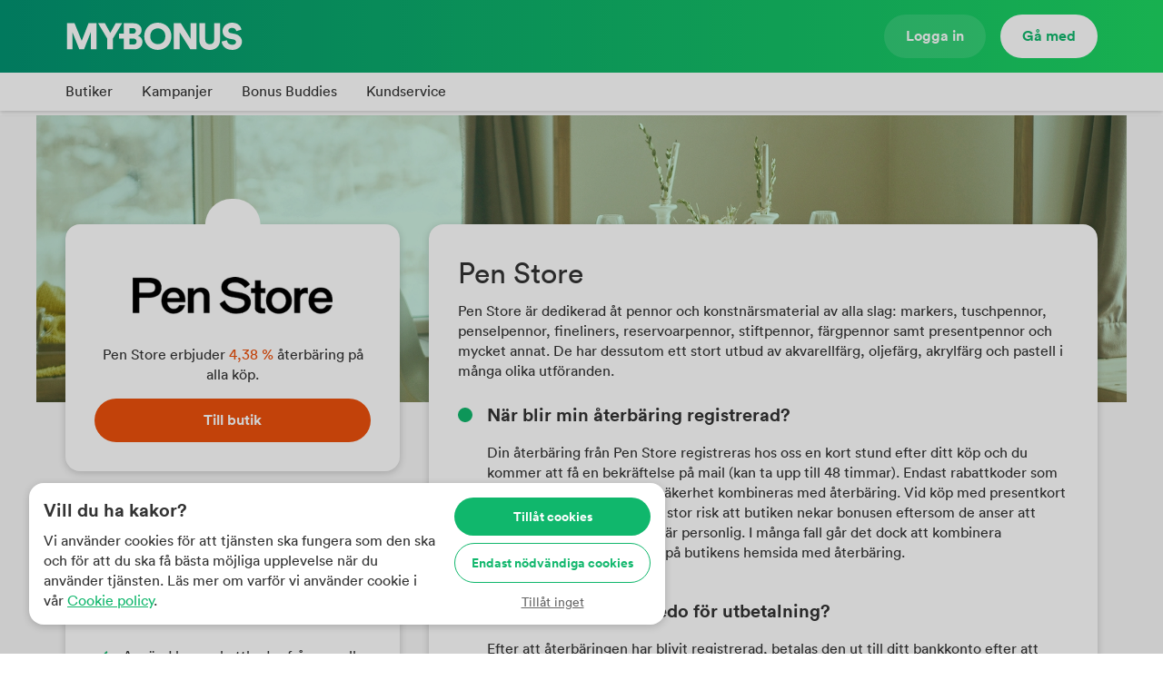

--- FILE ---
content_type: text/html; charset=utf-8
request_url: https://www.mybonus.com/store/383/pen-store
body_size: 12984
content:
<!DOCTYPE html>
<html lang="sv">
	<head>
		<meta charset="utf-8">
		<meta name="viewport" content="width=device-width,initial-scale=1">

		<link rel="shortcut icon" href="/assets/favicon/favicon.ico">
		<link rel="apple-touch-icon" sizes="180x180" href="/assets/favicon/apple-touch-icon.png">
		<link rel="icon" type="image/png" sizes="32x32" href="/assets/favicon/favicon-32x32.png">
		<link rel="icon" type="image/png" sizes="16x16" href="/assets/favicon/favicon-16x16.png">
		<link rel="manifest" href="/assets/favicon/site.webmanifest">
		<link rel="mask-icon" href="/assets/favicon/safari-pinned-tab.svg" color="#10b76c">
		<meta name="msapplication-TileColor" content="#ffffff">
		<meta name="msapplication-config" content="/assets/favicon/browserconfig.xml">
		<meta name="theme-color" content="#ffffff">

		<script>
			(function (w, d, s, l, i) {
				w[l] = w[l] || [];
				w[l].push({ 'gtm.start': new Date().getTime(), event: 'gtm.js' });
				var f = d.getElementsByTagName(s)[0],
					j = d.createElement(s),
					dl = l != 'dataLayer' ? '&l=' + l : '';
				j.async = true;
				j.src = 'https://www.googletagmanager.com/gtm.js?id=' + i + dl;
				f.parentNode.insertBefore(j, f);
			})(window, document, 'script', 'dataLayer', 'GTM-W4TM3QF');
		</script>

    <meta name="google-site-verification" content="e89-nvxnBb8cJG8c6Uo7RMobABrI2Ln7l1lvK63pKvs">
    <meta name="google-site-verification" content="kkhV1MChAPt2tPAUmqsihj0icCOH_fIoJOpzjRpgQc8">
    <meta name="facebook-domain-verification" content="tvcjmirvpjou8ycz6wlozm62d9le2q">

		<title>Pen Store - Handla och få 4,38 % återbäring hos MyBonus</title>

		<meta name="description" content="Spara tusenlappar varje år när du handlar genom MyBonus. Vi ger dig en slant tillbaka, oavsett om du handlar på rea eller till ordinarie pris. Det blir något extra som du inte skulle ha fått annars - lite som grädden på moset faktiskt. Gå med idag – det är helt gratis!">
<meta property="og:locale" content="sv_SE">
<meta property="og:type" content="website">
<meta property="og:title" content="Vi ger dig grädden på moset när du handlar online!">
<meta property="og:description" content="Spara tusenlappar varje år när du handlar genom MyBonus. Vi ger dig en slant tillbaka, oavsett om du handlar på rea eller till ordinarie pris. Det blir något extra som du inte skulle ha fått annars - lite som grädden på moset faktiskt. Gå med idag – det är helt gratis!">
<meta property="og:image" content="https://www.mybonus.com/assets/images/social-share-app.jpg">
<meta property="og:image:width" content="1200">
<meta property="og:image:height" content="630">
<meta property="og:site_name" content="MyBonus.com">
<meta property="og:url" content="https://www.mybonus.com">

		<script>window.__ssr__ = {"json":{"data":{"guest.store.count-0":904,"guest.page.list-1366641964":[],"guest.store.single-65834468":{"id":383,"name":"Pen Store","type":"NETWORK","termsSpecial":null,"bestOffer":{"isMultipleOffers":false,"isDifferentOffers":false,"value":4.375,"text":"4,38 %","offer":{"id":4414,"main":true,"active":true,"spec":{"label":"Pen Store","text":"4,38 %","value":4.375,"type":"PERCENTAGE"},"override":null,"isStoreWide":true}},"warningMessage":null,"visitUrl":null,"isFavorite":false,"hasNativeCampaign":false,"logoUrl":"https://api.mybonus.com/image/9616ca292fdd588bbed131f28bbaa155","coverUrl":"https://api.mybonus.com/image/846debbf097c444fd77b9d0f1d3120ec","termsTime":"Din återbäring från Pen Store registreras hos oss en kort stund efter ditt köp och du kommer att få en bekräftelse på mail (kan ta upp till 48 timmar). Endast rabattkoder som kommer från oss kan med säkerhet kombineras med återbäring. Vid köp med presentkort eller rabattkod finns det en stor risk att butiken nekar bonusen eftersom de anser att rabattkoden/presentkortet är personlig. I många fall går det dock att kombinera rabattkoder som ligger live på butikens hemsida med återbäring.","termsWithdrawal":"Efter att återbäringen har blivit registrerad, betalas den ut till ditt bankkonto efter att butiken har gått igenom och godkänt köpet. Hur många dagar det tar är olika beroende på butik och beror främst på dess rutiner och returfrist. Som tidigast kan vissa butiker godkänna efter 7 dagar, som längst 100 dagar och i genomsnitt brukar det ta runt 40 dagar. För hotell- och resebokningar blir bonusen redo för utbetalning 30-90 dagar från att bokningen är betald och nyttjad.","description":"Pen Store är dedikerad åt pennor och konstnärsmaterial av alla slag: markers, tuschpennor, penselpennor, fineliners, reservoarpennor, stiftpennor, färgpennor samt presentpennor och mycket annat. De har dessutom ett stort utbud av akvarellfärg, oljefärg, akrylfärg och pastell i många olika utföranden.","excludeFromBrowserExtension":false,"offers":[{"id":4414,"main":true,"active":true,"spec":{"label":"Pen Store","text":"4,38 %","value":4.375,"type":"PERCENTAGE"},"override":null,"isStoreWide":true}]},"guest.campaign.list-684438419":{"items":[],"pagination":{"totalRecords":0,"pages":0,"page":1}},"guest.cms.content-4005422785":"MyBonus är medlemsklubben för dig som vill shoppa smart online! Här får du riktiga pengar tillbaka på alla köp i {{storeCount}} anslutna butiker – plus tillgång till exklusiva kampanjer och erbjudanden. Det är helt gratis att bli medlem, så varför inte börja spara pengar redan idag?"},"metaTags":[{"type":"name","key":"description","content":"Spara tusenlappar varje år när du handlar genom MyBonus. Vi ger dig en slant tillbaka, oavsett om du handlar på rea eller till ordinarie pris. Det blir något extra som du inte skulle ha fått annars - lite som grädden på moset faktiskt. Gå med idag – det är helt gratis!"},{"type":"property","key":"og:locale","content":"sv_SE"},{"type":"property","key":"og:type","content":"website"},{"type":"property","key":"og:title","content":"Vi ger dig grädden på moset när du handlar online!"},{"type":"property","key":"og:description","content":"Spara tusenlappar varje år när du handlar genom MyBonus. Vi ger dig en slant tillbaka, oavsett om du handlar på rea eller till ordinarie pris. Det blir något extra som du inte skulle ha fått annars - lite som grädden på moset faktiskt. Gå med idag – det är helt gratis!"},{"type":"property","key":"og:image","content":"https://www.mybonus.com/assets/images/social-share-app.jpg"},{"type":"property","key":"og:image:width","content":"1200"},{"type":"property","key":"og:image:height","content":"630"},{"type":"property","key":"og:site_name","content":"MyBonus.com"},{"type":"property","key":"og:url","content":"https://www.mybonus.com"}]},"meta":{"values":{"data.guest\\.store\\.single-65834468.bestOffer.offer.override":["undefined"],"data.guest\\.store\\.single-65834468.offers.0.override":["undefined"]},"referentialEqualities":{"data.guest\\.store\\.single-65834468.bestOffer.offer":["data.guest\\.store\\.single-65834468.offers.0"],"data.guest\\.store\\.single-65834468.bestOffer.offer.spec":["data.guest\\.store\\.single-65834468.offers.0.spec"]}}};</script>

		<style data-styled="true" data-styled-version="5.3.6">.ijxEbT{border-radius:500px;border:0;margin:0;-webkit-transition:background-color 0.1s ease-in-out,opacity 0.1s ease-in-out, border-color 0.1s ease-in-out;transition:background-color 0.1s ease-in-out,opacity 0.1s ease-in-out, border-color 0.1s ease-in-out;display:-webkit-box;display:-webkit-flex;display:-ms-flexbox;display:flex;-webkit-flex-direction:row;-ms-flex-direction:row;flex-direction:row;-webkit-align-items:center;-webkit-box-align:center;-ms-flex-align:center;align-items:center;font-size:inherit;-webkit-box-pack:justify;-webkit-justify-content:space-between;-ms-flex-pack:justify;justify-content:space-between;padding:14px 18px;cursor:pointer;background-color:hsla(153,84%,39%,1);}/*!sc*/
.ijxEbT:hover{background-color:hsla(153,84%,41%,1);}/*!sc*/
.brZOcu{border-radius:500px;border:0;margin:0;-webkit-transition:background-color 0.1s ease-in-out,opacity 0.1s ease-in-out, border-color 0.1s ease-in-out;transition:background-color 0.1s ease-in-out,opacity 0.1s ease-in-out, border-color 0.1s ease-in-out;display:-webkit-box;display:-webkit-flex;display:-ms-flexbox;display:flex;-webkit-flex-direction:row;-ms-flex-direction:row;flex-direction:row;-webkit-align-items:center;-webkit-box-align:center;-ms-flex-align:center;align-items:center;font-size:inherit;-webkit-box-pack:justify;-webkit-justify-content:space-between;-ms-flex-pack:justify;justify-content:space-between;padding:14px 18px;cursor:pointer;background-color:hsla(0,0%,100%,0);border:1px solid hsla(153,84%,39%,1);}/*!sc*/
.brZOcu:hover{background-color:hsla(0,0%,100%,0);}/*!sc*/
.YvHQP{border-radius:500px;border:0;margin:0;-webkit-transition:background-color 0.1s ease-in-out,opacity 0.1s ease-in-out, border-color 0.1s ease-in-out;transition:background-color 0.1s ease-in-out,opacity 0.1s ease-in-out, border-color 0.1s ease-in-out;display:-webkit-box;display:-webkit-flex;display:-ms-flexbox;display:flex;-webkit-flex-direction:row;-ms-flex-direction:row;flex-direction:row;-webkit-align-items:center;-webkit-box-align:center;-ms-flex-align:center;align-items:center;font-size:inherit;-webkit-box-pack:justify;-webkit-justify-content:space-between;-ms-flex-pack:justify;justify-content:space-between;padding:16px 24px;cursor:pointer;background-color:hsla(0,0%,100%,0.12);}/*!sc*/
.YvHQP:hover{background-color:hsla(0,0%,102%,0.12);}/*!sc*/
.knYxGX{border-radius:500px;border:0;margin:0;-webkit-transition:background-color 0.1s ease-in-out,opacity 0.1s ease-in-out, border-color 0.1s ease-in-out;transition:background-color 0.1s ease-in-out,opacity 0.1s ease-in-out, border-color 0.1s ease-in-out;display:-webkit-box;display:-webkit-flex;display:-ms-flexbox;display:flex;-webkit-flex-direction:row;-ms-flex-direction:row;flex-direction:row;-webkit-align-items:center;-webkit-box-align:center;-ms-flex-align:center;align-items:center;font-size:inherit;-webkit-box-pack:justify;-webkit-justify-content:space-between;-ms-flex-pack:justify;justify-content:space-between;padding:16px 24px;cursor:pointer;background-color:hsla(0,0%,100%,1);}/*!sc*/
.knYxGX:hover{background-color:hsla(0,0%,102%,1);}/*!sc*/
.iMNrul{border-radius:500px;border:0;margin:0;-webkit-transition:background-color 0.1s ease-in-out,opacity 0.1s ease-in-out, border-color 0.1s ease-in-out;transition:background-color 0.1s ease-in-out,opacity 0.1s ease-in-out, border-color 0.1s ease-in-out;display:-webkit-box;display:-webkit-flex;display:-ms-flexbox;display:flex;-webkit-flex-direction:row;-ms-flex-direction:row;flex-direction:row;-webkit-align-items:center;-webkit-box-align:center;-ms-flex-align:center;align-items:center;font-size:inherit;-webkit-box-pack:center;-webkit-justify-content:center;-ms-flex-pack:center;justify-content:center;padding:16px 24px;cursor:pointer;background-color:hsla(0,0%,100%,0);}/*!sc*/
.iMNrul:hover{background-color:hsla(0,0%,100%,0);}/*!sc*/
.ceVBKQ{border-radius:500px;border:0;margin:0;-webkit-transition:background-color 0.1s ease-in-out,opacity 0.1s ease-in-out, border-color 0.1s ease-in-out;transition:background-color 0.1s ease-in-out,opacity 0.1s ease-in-out, border-color 0.1s ease-in-out;display:-webkit-box;display:-webkit-flex;display:-ms-flexbox;display:flex;-webkit-flex-direction:row;-ms-flex-direction:row;flex-direction:row;-webkit-align-items:center;-webkit-box-align:center;-ms-flex-align:center;align-items:center;font-size:inherit;-webkit-box-pack:justify;-webkit-justify-content:space-between;-ms-flex-pack:justify;justify-content:space-between;padding:16px 24px;cursor:pointer;background-color:hsla(18,90%,49%,1);}/*!sc*/
.ceVBKQ:hover{background-color:hsla(18,90%,51%,1);}/*!sc*/
data-styled.g1[id="sc-bcXHqe"]{content:"ijxEbT,brZOcu,YvHQP,knYxGX,iMNrul,ceVBKQ,"}/*!sc*/
.effUQT{border-radius:32px;border:1px solid hsla(0,0%,75%,1);-webkit-transition:border-color 0.5s ease-in-out;transition:border-color 0.5s ease-in-out;outline:none;margin:0;font-family:lineto-circular-book;font-size:16px;box-sizing:border-box;border:0;padding:16px 24px;}/*!sc*/
.effUQT:focus::-webkit-input-placeholder{color:transparent !important;}/*!sc*/
.effUQT:focus::-moz-placeholder{color:transparent !important;}/*!sc*/
.effUQT:focus:-moz-placeholder{color:transparent !important;}/*!sc*/
data-styled.g2[id="sc-gswNZR"]{content:"effUQT,"}/*!sc*/
.cVucFZ{box-sizing:border-box;}/*!sc*/
data-styled.g3[id="sc-dkrFOg"]{content:"cVucFZ,"}/*!sc*/
.hHCAmG{cursor:pointer;-webkit-text-decoration:underline;text-decoration:underline;color:hsla(153,84%,39%,1);}/*!sc*/
.jYcmUT{cursor:pointer;-webkit-text-decoration:underline;text-decoration:underline;color:hsla(0,0%,40%,1);}/*!sc*/
.hrTYfL{cursor:pointer;-webkit-text-decoration:underline;text-decoration:underline;color:hsla(153,84%,39%,1);-webkit-text-decoration:none;text-decoration:none;}/*!sc*/
data-styled.g6[id="sc-jSUZER"]{content:"hHCAmG,jYcmUT,hrTYfL,"}/*!sc*/
.fHgoFG{font-family:lineto-circular-book;font-size:inherit;color:hsla(0,0%,20%,1);line-height:1;margin:0;}/*!sc*/
.cJsKmr{font-family:lineto-circular-bold;font-size:14px;color:hsla(0,0%,100%,1);line-height:1;margin:0;white-space:nowrap;}/*!sc*/
.kIsSMj{font-family:lineto-circular-bold;font-size:14px;color:hsla(153,84%,39%,1);line-height:1;margin:0;white-space:nowrap;}/*!sc*/
.fwAZmc{font-family:lineto-circular-book;font-size:14px;color:hsla(0,0%,40%,1);line-height:1;margin:0;}/*!sc*/
.jmtPAh{font-family:lineto-circular-book;font-size:inherit;color:hsla(0,0%,100%,1);line-height:1;margin:0;}/*!sc*/
.cjwPjf{font-family:lineto-circular-bold;font-size:inherit;color:hsla(0,0%,100%,1);line-height:1;margin:0;white-space:nowrap;}/*!sc*/
.dnRJCj{font-family:lineto-circular-bold;font-size:inherit;color:hsla(153,84%,39%,1);line-height:1;margin:0;white-space:nowrap;}/*!sc*/
.bTzbC{font-family:lineto-circular-bold;font-size:inherit;color:hsla(0,0%,20%,1);line-height:1;margin:0;}/*!sc*/
.dJhOzp{font-family:lineto-circular-book;font-size:inherit;color:hsla(18,90%,49%,1);line-height:1;margin:0;}/*!sc*/
.hqimup{font-family:lineto-circular-book;font-size:inherit;color:hsla(153,84%,39%,1);line-height:1;margin:0;}/*!sc*/
data-styled.g7[id="sc-gKPRtg"]{content:"fHgoFG,cJsKmr,kIsSMj,fwAZmc,jmtPAh,cjwPjf,dnRJCj,bTzbC,dJhOzp,hqimup,"}/*!sc*/
.bpXYTn{background:linear-gradient( 90deg, hsla(166,99%,29%,1),hsla(142,76%,48%,1) );}/*!sc*/
data-styled.g8[id="sc-iBYQkv"]{content:"bpXYTn,"}/*!sc*/
.cQZpAx{display:block;}/*!sc*/
data-styled.g9[id="sc-ftTHYK"]{content:"cQZpAx,"}/*!sc*/
.gQjqQY{display:block;}/*!sc*/
data-styled.g10[id="sc-pyfCe"]{content:"gQjqQY,"}/*!sc*/
.kqZIzX{height:26px;}/*!sc*/
.kqZIzY{height:16px;}/*!sc*/
.kqZIxw{height:12px;}/*!sc*/
.kqZIxB{height:42px;}/*!sc*/
data-styled.g14[id="sc-csuSiG"]{content:"kqZIzX,kqZIzY,kqZIxw,kqZIxB,"}/*!sc*/
.kFHoqq{display:-webkit-box;display:-webkit-flex;display:-ms-flexbox;display:flex;-webkit-flex-direction:column;-ms-flex-direction:column;flex-direction:column;-webkit-align-items:flex-start;-webkit-box-align:flex-start;-ms-flex-align:flex-start;align-items:flex-start;width:100%;}/*!sc*/
data-styled.g18[id="sc-hBxehG"]{content:"kFHoqq,"}/*!sc*/
.eqJeXk{width:100%;box-shadow:0 2px 8px rgba(0,0,0,0.18);background-color:#fff;border-radius:32px;position:absolute;z-index:4;top:calc(100% + 0px);-webkit-transition:opacity 0.2s ease-in-out;transition:opacity 0.2s ease-in-out;border-top-left-radius:0;border-top-right-radius:0;right:0px;pointer-events:none;opacity:0;}/*!sc*/
data-styled.g35[id="sc-bYMpWt"]{content:"eqJeXk,"}/*!sc*/
.dufjhP{-webkit-animation:rotate 1s linear infinite;animation:rotate 1s linear infinite;margin:40px;width:50px;height:50px;}/*!sc*/
.dufjhP .path{stroke:hsla(153,84%,39%,1);stroke-linecap:round;-webkit-animation:dash 1.5s ease-in-out infinite;animation:dash 1.5s ease-in-out infinite;}/*!sc*/
@-webkit-keyframes rotate{100%{-webkit-transform:rotate(360deg);-ms-transform:rotate(360deg);transform:rotate(360deg);}}/*!sc*/
@keyframes rotate{100%{-webkit-transform:rotate(360deg);-ms-transform:rotate(360deg);transform:rotate(360deg);}}/*!sc*/
@-webkit-keyframes dash{0%{stroke-dasharray:1,150;stroke-dashoffset:0;}50%{stroke-dasharray:90,150;stroke-dashoffset:-35;}100%{stroke-dasharray:90,150;stroke-dashoffset:-124;}}/*!sc*/
@keyframes dash{0%{stroke-dasharray:1,150;stroke-dashoffset:0;}50%{stroke-dasharray:90,150;stroke-dashoffset:-35;}100%{stroke-dasharray:90,150;stroke-dashoffset:-124;}}/*!sc*/
data-styled.g37[id="sc-ilhmMj"]{content:"dufjhP,"}/*!sc*/
.cVpLrM{width:30px;height:30px;margin:0;}/*!sc*/
data-styled.g38[id="sc-jIRcFI"]{content:"cVpLrM,"}/*!sc*/
.duuDoE{-webkit-transition:opacity 0.2s ease-in-out;transition:opacity 0.2s ease-in-out;pointer-events:none;opacity:0;position:absolute;top:0;left:0;right:0;bottom:0;display:-webkit-box;display:-webkit-flex;display:-ms-flexbox;display:flex;-webkit-box-pack:center;-webkit-justify-content:center;-ms-flex-pack:center;justify-content:center;-webkit-align-items:center;-webkit-box-align:center;-ms-flex-align:center;align-items:center;}/*!sc*/
data-styled.g39[id="sc-hhOBVt"]{content:"duuDoE,"}/*!sc*/
.juagce{-webkit-transition:opacity 0.2s ease-in-out;transition:opacity 0.2s ease-in-out;opacity:0;width:100%;height:100%;}/*!sc*/
.juagcf{-webkit-transition:opacity 0.2s ease-in-out;transition:opacity 0.2s ease-in-out;opacity:1;width:100%;height:100%;}/*!sc*/
data-styled.g40[id="sc-gYbzsP"]{content:"juagce,juagcf,"}/*!sc*/
.hDQYWP{position:relative;z-index:1;display:-webkit-box;display:-webkit-flex;display:-ms-flexbox;display:flex;}/*!sc*/
data-styled.g41[id="sc-cCjUiG"]{content:"hDQYWP,"}/*!sc*/
.bQiobU{font-family:lineto-circular-book;font-size:16px;color:hsla(0,0%,20%,1);line-height:1.4;margin-top:8px;margin-bottom:12px;}/*!sc*/
.cXsbmr{font-family:lineto-circular-book;font-size:16px;color:hsla(0,0%,100%,1);line-height:1.4;margin-top:8px;margin-bottom:12px;}/*!sc*/
data-styled.g42[id="sc-cjibBx"]{content:"bQiobU,cXsbmr,"}/*!sc*/
.iAZkWG{width:100%;height:0;border-top:1px solid hsla(0,0%,92%,1);}/*!sc*/
data-styled.g43[id="sc-jcMfQk"]{content:"iAZkWG,"}/*!sc*/
.eaMsfC{cursor:pointer;}/*!sc*/
data-styled.g58[id="sc-lbVpMG"]{content:"eaMsfC,"}/*!sc*/
.jkDfRR{display:-webkit-box;display:-webkit-flex;display:-ms-flexbox;display:flex;-webkit-flex-direction:column;-ms-flex-direction:column;flex-direction:column;}/*!sc*/
.jkDfRR > *{margin-bottom:8px;}/*!sc*/
.jkDfRR > *:last-child{margin-bottom:0;}/*!sc*/
data-styled.g61[id="sc-eJDSGI"]{content:"jkDfRR,"}/*!sc*/
.jKaobh{display:-webkit-box;display:-webkit-flex;display:-ms-flexbox;display:flex;width:100%;}/*!sc*/
data-styled.g62[id="sc-oZIhv"]{content:"jKaobh,"}/*!sc*/
.liATjs{width:100%;display:-webkit-box;display:-webkit-flex;display:-ms-flexbox;display:flex;-webkit-box-pack:center;-webkit-justify-content:center;-ms-flex-pack:center;justify-content:center;-webkit-align-items:center;-webkit-box-align:center;-ms-flex-align:center;align-items:center;}/*!sc*/
data-styled.g64[id="sc-ehvNnt"]{content:"liATjs,"}/*!sc*/
.iGeXSG{color:hsla(0,0%,20%,1);-webkit-transition:color 0.2s ease-in-out;transition:color 0.2s ease-in-out;}/*!sc*/
.iGeXSG:hover{color:hsla(153,84%,39%,1);}/*!sc*/
data-styled.g117[id="sc-dUipGc"]{content:"iGeXSG,"}/*!sc*/
.hkRsSr{white-space:nowrap;}/*!sc*/
data-styled.g120[id="sc-hjjlnc"]{content:"hkRsSr,"}/*!sc*/
.gxVgzp{font-family:lineto-circular-book;font-size:32px;font-weight:400;line-height:1.4;margin-top:12px;margin-bottom:8px;}/*!sc*/
data-styled.g128[id="sc-iFoMEM"]{content:"gxVgzp,"}/*!sc*/
.dSOvEi{font-family:lineto-circular-bold;font-size:20px;font-weight:400;line-height:1.4;margin-top:12px;margin-bottom:8px;}/*!sc*/
data-styled.g130[id="sc-eVspGN"]{content:"dSOvEi,"}/*!sc*/
.epKEfg{display:grid;grid-template-columns:auto 1fr;grid-template-areas: 'bullet heading' 'blank content';padding:0 16px 16px;}/*!sc*/
@media (min-width:768px){.epKEfg{padding:0 32px 16px;}}/*!sc*/
data-styled.g132[id="sc-dvEHMn"]{content:"epKEfg,"}/*!sc*/
.duwNww{grid-area:bullet;border-radius:50px;width:16px;height:16px;background-color:hsla(153,84%,39%,1);margin:18px 16px 0 0;}/*!sc*/
data-styled.g133[id="sc-jsTgWu"]{content:"duwNww,"}/*!sc*/
.cZLowB{grid-area:heading;}/*!sc*/
data-styled.g134[id="sc-elAWhN"]{content:"cZLowB,"}/*!sc*/
.cORbtC{grid-area:content;}/*!sc*/
data-styled.g135[id="sc-kiPvrU"]{content:"cORbtC,"}/*!sc*/
.bNMJGg{box-shadow:0 2px 8px rgba(0,0,0,0.18);border-radius:16px;background-color:#fff;padding:16px;}/*!sc*/
@media (min-width:1024px){.bNMJGg{padding:32px;}}/*!sc*/
data-styled.g137[id="sc-iJbNxu"]{content:"bNMJGg,"}/*!sc*/
.llXhkQ{margin-top:0;}/*!sc*/
data-styled.g165[id="sc-ehVsHJ"]{content:"llXhkQ,"}/*!sc*/
.eWCFZO{margin:14px 16px 0 0;}/*!sc*/
data-styled.g166[id="sc-djTcra"]{content:"eWCFZO,"}/*!sc*/
.htmWyh{font-family:lineto-circular-book;font-size:16px;color:hsla(0,0%,20%,1);line-height:1.4;margin-top:8px;margin-bottom:12px;}/*!sc*/
.htmWyh h1{font-family:lineto-circular-book;font-size:32px;font-weight:400;line-height:1.4;margin-top:12px;margin-bottom:8px;}/*!sc*/
.htmWyh h2{font-family:lineto-circular-bold;font-size:28px;font-weight:400;line-height:1.4;margin-top:12px;margin-bottom:8px;}/*!sc*/
.htmWyh p{font-family:lineto-circular-book;font-size:16px;color:hsla(0,0%,20%,1);line-height:1.4;margin-top:8px;margin-bottom:12px;}/*!sc*/
data-styled.g222[id="sc-hlzHbZ"]{content:"htmWyh,"}/*!sc*/
.tztpa > *:first-child{margin-top:0;}/*!sc*/
data-styled.g225[id="sc-eVZGIO"]{content:"tztpa,"}/*!sc*/
.kSHxYT{width:100%;max-width:1200px;padding:0 16px;}/*!sc*/
@media (min-width:1024px){.kSHxYT{padding:0 32px;}}/*!sc*/
.kJBVy{width:100%;max-width:1200px;}/*!sc*/
data-styled.g243[id="sc-bugHcy"]{content:"kSHxYT,kJBVy,"}/*!sc*/
.kfWHUs{display:grid;width:100%;}/*!sc*/
data-styled.g244[id="sc-kNsGIp"]{content:"kfWHUs,"}/*!sc*/
.jUrwZG{object-fit:cover;width:100%;height:100%;overflow:hidden;grid-row:1 / -1;grid-column:1 / -1;}/*!sc*/
data-styled.g245[id="sc-hWdGLs"]{content:"jUrwZG,"}/*!sc*/
.iAifcS{grid-row:1 / -1;grid-column:1 / -1;z-index:1;background-color:hsla(153,84%,39%,0.2);}/*!sc*/
data-styled.g246[id="sc-kLgxMn"]{content:"iAifcS,"}/*!sc*/
.jaxtsW{max-height:42px;width:100%;}/*!sc*/
data-styled.g247[id="sc-hTRxPq"]{content:"jaxtsW,"}/*!sc*/
.fRWmWi{display:-webkit-box;display:-webkit-flex;display:-ms-flexbox;display:flex;width:100%;max-width:270px;}/*!sc*/
.fRWmWi > *{margin-right:16px;-webkit-flex:1;-ms-flex:1;flex:1;}/*!sc*/
.fRWmWi > *:last-child{margin-right:0;}/*!sc*/
data-styled.g248[id="sc-fJNrnh"]{content:"fRWmWi,"}/*!sc*/
.epbiHo{position:fixed;top:0;right:0;bottom:0;left:0;z-index:3;opacity:0;pointer-events:none;-webkit-transition:opacity 0.2s ease-in-out;transition:opacity 0.2s ease-in-out;background-color:rgba(0,0,0,0.18);}/*!sc*/
data-styled.g251[id="sc-hpfkCd"]{content:"epbiHo,"}/*!sc*/
.huNnRT{position:fixed;z-index:4;top:0;bottom:0;right:0;left:15%;background-color:#fff;-webkit-transition:-webkit-transform 0.3s ease-in-out;-webkit-transition:transform 0.3s ease-in-out;transition:transform 0.3s ease-in-out;-webkit-transform:translate(760px);-ms-transform:translate(760px);transform:translate(760px);overflow-y:scroll;}/*!sc*/
data-styled.g252[id="sc-leZLoi"]{content:"huNnRT,"}/*!sc*/
.jptDsF{padding:16px;cursor:pointer;overflow:hidden;}/*!sc*/
.jptDsF:hover{-webkit-animation:fjiSCW 1.5s infinite;animation:fjiSCW 1.5s infinite;}/*!sc*/
data-styled.g259[id="sc-iLkLTN"]{content:"jptDsF,"}/*!sc*/
.iMHuTV{padding:0;}/*!sc*/
data-styled.g260[id="sc-gMHJKX"]{content:"iMHuTV,"}/*!sc*/
.dKdljr{display:-webkit-box;display:-webkit-flex;display:-ms-flexbox;display:flex;-webkit-flex-direction:column;-ms-flex-direction:column;flex-direction:column;-webkit-box-pack:space-around;-webkit-justify-content:space-around;-ms-flex-pack:space-around;justify-content:space-around;width:26px;height:26px;cursor:pointer;padding:0;}/*!sc*/
.dKdljr div{width:26px;height:4.333333333333333px;background:hsla(0,0%,100%,1);border-radius:10px;-webkit-transition:all 0.3s linear;transition:all 0.3s linear;position:relative;-webkit-transform-origin:0.5px;-ms-transform-origin:0.5px;transform-origin:0.5px;}/*!sc*/
.dKdljr div:first-child{-webkit-transform:rotate(0);-ms-transform:rotate(0);transform:rotate(0);}/*!sc*/
.dKdljr div:nth-child(2){opacity:1;-webkit-transform:translateX(0);-ms-transform:translateX(0);transform:translateX(0);}/*!sc*/
.dKdljr div:nth-child(3){-webkit-transform:rotate(0);-ms-transform:rotate(0);transform:rotate(0);}/*!sc*/
data-styled.g281[id="sc-gFvbXA"]{content:"dKdljr,"}/*!sc*/
.dAWixN{display:-webkit-box;display:-webkit-flex;display:-ms-flexbox;display:flex;-webkit-flex-direction:column;-ms-flex-direction:column;flex-direction:column;-webkit-align-items:center;-webkit-box-align:center;-ms-flex-align:center;align-items:center;}/*!sc*/
data-styled.g306[id="sc-jFYche"]{content:"dAWixN,"}/*!sc*/
.edgJiW{-webkit-align-items:flex-start;-webkit-box-align:flex-start;-ms-flex-align:flex-start;align-items:flex-start;-webkit-flex:1;-ms-flex:1;flex:1;height:100%;background-color:hsla(0,0%,97%,1);padding-top:32px;padding-bottom:64px;}/*!sc*/
@media (min-width:1024px){.edgJiW{padding-top:64px;}}/*!sc*/
data-styled.g307[id="sc-bPxJiH"]{content:"edgJiW,"}/*!sc*/
.jZtjeU{text-align:center;}/*!sc*/
data-styled.g425[id="sc-dpJOxQ"]{content:"jZtjeU,"}/*!sc*/
.iiTAmh{position:relative;padding-top:32px;padding-bottom:32px;}/*!sc*/
data-styled.g426[id="sc-bhbIDX"]{content:"iiTAmh,"}/*!sc*/
.bpWlhn{position:absolute;top:-28px;left:50%;-webkit-transform:translateX(-50%);-ms-transform:translateX(-50%);transform:translateX(-50%);}/*!sc*/
data-styled.g427[id="sc-cdhLHq"]{content:"bpWlhn,"}/*!sc*/
.eIZDHW{margin:16px 0 8px;height:60px;object-fit:contain;max-width:220px;}/*!sc*/
data-styled.g428[id="sc-lbtWl"]{content:"eIZDHW,"}/*!sc*/
.lehUcm{-webkit-flex-direction:column;-ms-flex-direction:column;flex-direction:column;}/*!sc*/
.lehUcm > *{margin-bottom:16px;}/*!sc*/
.lehUcm > *:last-child{margin-bottom:0;}/*!sc*/
data-styled.g429[id="sc-bhhwZE"]{content:"lehUcm,"}/*!sc*/
.iiwSed{width:100%;text-align:center;display:-webkit-box;display:-webkit-flex;display:-ms-flexbox;display:flex;-webkit-box-pack:center;-webkit-justify-content:center;-ms-flex-pack:center;justify-content:center;}/*!sc*/
data-styled.g430[id="sc-fIzWTo"]{content:"iiwSed,"}/*!sc*/
.eHKfzH{min-height:190px;}/*!sc*/
data-styled.g431[id="sc-bQtnlh"]{content:"eHKfzH,"}/*!sc*/
.hsuDbO{border-radius:500px;background-color:#fff;display:-webkit-box;display:-webkit-flex;display:-ms-flexbox;display:flex;-webkit-box-pack:center;-webkit-justify-content:center;-ms-flex-pack:center;justify-content:center;-webkit-align-items:center;-webkit-box-align:center;-ms-flex-align:center;align-items:center;}/*!sc*/
data-styled.g432[id="sc-evXUcO"]{content:"hsuDbO,"}/*!sc*/
.fFqmPE{position:relative;display:-webkit-box;display:-webkit-flex;display:-ms-flexbox;display:flex;-webkit-flex-direction:row;-ms-flex-direction:row;flex-direction:row;background-color:#fff;-webkit-align-items:center;-webkit-box-align:center;-ms-flex-align:center;align-items:center;position:relative;width:100%;-webkit-transition:border-bottom-right-radius 0.2s ease-in-out;transition:border-bottom-right-radius 0.2s ease-in-out;border-top-right-radius:32px;border-bottom-right-radius:32px;-webkit-transition:border-bottom-left-radius 0.2s ease-in-out;transition:border-bottom-left-radius 0.2s ease-in-out;border-top-left-radius:32px;border-bottom-left-radius:32px;}/*!sc*/
.fFqmPE > *{margin-bottom:0;}/*!sc*/
data-styled.g445[id="sc-jphTSq"]{content:"fFqmPE,"}/*!sc*/
.fWfLHX{height:100%;padding-right:0;-webkit-flex:1 1 auto;-ms-flex:1 1 auto;flex:1 1 auto;width:100%;}/*!sc*/
data-styled.g446[id="sc-fdCYqt"]{content:"fWfLHX,"}/*!sc*/
.fvejvW{padding:16px 18px;width:26px;}/*!sc*/
data-styled.g447[id="sc-cmnYtw"]{content:"fvejvW,"}/*!sc*/
.kfYrRn{padding:0;}/*!sc*/
data-styled.g448[id="sc-bVhkf"]{content:"kfYrRn,"}/*!sc*/
.jUVPSa{opacity:0;width:100%;display:block;text-align:center;box-sizing:border-box;background-color:hsla(3,97%,54%,1);color:hsla(0,0%,100%,1);padding:8px 16px;font-size:14px;margin:0;-webkit-transition:opacity 0.2s ease-in-out;transition:opacity 0.2s ease-in-out;}/*!sc*/
@media (min-width:1024px){.jUVPSa{padding:8px 32px;}}/*!sc*/
data-styled.g452[id="sc-jLVyhk"]{content:"jUVPSa,"}/*!sc*/
.ftkVrP{display:inline-block;margin-bottom:-2px;margin-right:8px;}/*!sc*/
data-styled.g453[id="sc-fTOOzd"]{content:"ftkVrP,"}/*!sc*/
.iLsWLD{width:100%;max-width:500px;display:-webkit-box;display:-webkit-flex;display:-ms-flexbox;display:flex;-webkit-flex-direction:column;-ms-flex-direction:column;flex-direction:column;gap:16px;}/*!sc*/
data-styled.g462[id="sc-dTPOJz"]{content:"iLsWLD,"}/*!sc*/
.gmQShL{position:fixed;z-index:3;pointer-events:none;top:0;right:0;left:0;bottom:0;padding:16px;display:-webkit-box;display:-webkit-flex;display:-ms-flexbox;display:flex;-webkit-align-items:flex-end;-webkit-box-align:flex-end;-ms-flex-align:flex-end;align-items:flex-end;-webkit-box-pack:end;-webkit-justify-content:flex-end;-ms-flex-pack:end;justify-content:flex-end;}/*!sc*/
data-styled.g463[id="sc-ePVRMS"]{content:"gmQShL,"}/*!sc*/
.hoswUg{position:fixed;-webkit-transition:opacity 0.2s ease-in-out;transition:opacity 0.2s ease-in-out;z-index:3;opacity:0;pointer-events:none;top:0;right:0;left:0;bottom:0;background-color:rgba(0,0,0,0.18);}/*!sc*/
data-styled.g520[id="sc-kJHwSc"]{content:"hoswUg,"}/*!sc*/
.bJzmmj{position:fixed;display:-webkit-box;display:-webkit-flex;display:-ms-flexbox;display:flex;-webkit-flex-direction:column;-ms-flex-direction:column;flex-direction:column;-webkit-transition:opacity 0.2s ease-in-out,-webkit-transform 0.3s ease-in-out;-webkit-transition:opacity 0.2s ease-in-out,transform 0.3s ease-in-out;transition:opacity 0.2s ease-in-out,transform 0.3s ease-in-out;pointer-events:none;z-index:4;padding:16px;bottom:16px;left:16px;right:16px;opacity:0;-webkit-transform:translateY(50%);-ms-transform:translateY(50%);transform:translateY(50%);}/*!sc*/
@media (min-width:1024px){.bJzmmj{-webkit-transform:translateX(-50%);-ms-transform:translateX(-50%);transform:translateX(-50%);bottom:32px;left:32px;right:unset;max-width:700px;-webkit-flex-direction:row;-ms-flex-direction:row;flex-direction:row;}}/*!sc*/
data-styled.g521[id="sc-kvhKsl"]{content:"bJzmmj,"}/*!sc*/
.kxBAwW{margin-top:0;}/*!sc*/
data-styled.g522[id="sc-jxfubC"]{content:"kxBAwW,"}/*!sc*/
.dmqRIT{margin-top:0;margin-bottom:0;}/*!sc*/
data-styled.g523[id="sc-jiFHBL"]{content:"dmqRIT,"}/*!sc*/
.Ztccc{margin-bottom:16px;}/*!sc*/
@media (min-width:1024px){.Ztccc{margin-bottom:0;margin-right:16px;}}/*!sc*/
data-styled.g524[id="sc-cYTGjc"]{content:"Ztccc,"}/*!sc*/
.cVUATl{-webkit-align-items:stretch;-webkit-box-align:stretch;-ms-flex-align:stretch;align-items:stretch;-webkit-flex:1;-ms-flex:1;flex:1;}/*!sc*/
.cVUATl > *{margin-bottom:8px;}/*!sc*/
.cVUATl > *:last-child{margin-bottom:0;}/*!sc*/
data-styled.g525[id="sc-cKtTJl"]{content:"cVUATl,"}/*!sc*/
.gGTMHQ{text-align:center;margin-top:4px;}/*!sc*/
data-styled.g528[id="sc-QroKQ"]{content:"gGTMHQ,"}/*!sc*/
.cEHKkq{width:150px;}/*!sc*/
data-styled.g529[id="sc-BRCkZ"]{content:"cEHKkq,"}/*!sc*/
.kjAcXC{margin-bottom:16px;}/*!sc*/
data-styled.g530[id="sc-ivQBlN"]{content:"kjAcXC,"}/*!sc*/
.evMyvX{background-color:hsla(0,0%,20%,1);width:100%;padding:64px 0;}/*!sc*/
data-styled.g531[id="sc-ddJqWY"]{content:"evMyvX,"}/*!sc*/
@media (min-width:1024px){.kdoZqw{padding-right:64px;}}/*!sc*/
data-styled.g532[id="sc-gWcTrn"]{content:"kdoZqw,"}/*!sc*/
@media (min-width:1024px){.eHIQXQ{padding:0 32px;}}/*!sc*/
data-styled.g533[id="sc-bDVJcy"]{content:"eHIQXQ,"}/*!sc*/
.fzdNre{margin-right:8px;}/*!sc*/
data-styled.g534[id="sc-LcKCN"]{content:"fzdNre,"}/*!sc*/
.fuzwbt{color:hsla(0,0%,100%,1);display:block;margin-bottom:8px;}/*!sc*/
data-styled.g535[id="sc-gIrjMU"]{content:"fuzwbt,"}/*!sc*/
.gbzwnS{margin-right:16px;}/*!sc*/
data-styled.g536[id="sc-kAKMhj"]{content:"gbzwnS,"}/*!sc*/
.bgtFxF{margin:16px 0;}/*!sc*/
data-styled.g539[id="sc-ezOSoI"]{content:"bgtFxF,"}/*!sc*/
.cfiCxH{border-color:hsla(0,0%,92%,1);margin:32px 0;}/*!sc*/
data-styled.g540[id="sc-gNghfG"]{content:"cfiCxH,"}/*!sc*/
.cwMDfV{margin-top:16px;}/*!sc*/
data-styled.g541[id="sc-kmbxGf"]{content:"cwMDfV,"}/*!sc*/
.gdSabi{text-align:center;font-size:14px;}/*!sc*/
data-styled.g542[id="sc-kZHVfI"]{content:"gdSabi,"}/*!sc*/
.ipGjrP{-webkit-flex-direction:column;-ms-flex-direction:column;flex-direction:column;}/*!sc*/
@media (min-width:1024px){.ipGjrP{-webkit-flex-direction:row;-ms-flex-direction:row;flex-direction:row;}}/*!sc*/
data-styled.g543[id="sc-djhChl"]{content:"ipGjrP,"}/*!sc*/
html,body,#app{height:100%;}/*!sc*/
body{margin:0;}/*!sc*/
data-styled.g549[id="sc-global-KmKj1"]{content:"sc-global-KmKj1,"}/*!sc*/
.fEjKDL{position:fixed;z-index:2;top:0;width:100%;box-shadow:0 2px 5px rgba(0,0,0,0.18);}/*!sc*/
data-styled.g553[id="sc-iyFuvt"]{content:"fEjKDL,"}/*!sc*/
.epHSzR{height:60px;display:-webkit-box;display:-webkit-flex;display:-ms-flexbox;display:flex;-webkit-box-pack:center;-webkit-justify-content:center;-ms-flex-pack:center;justify-content:center;width:100%;}/*!sc*/
@media (min-width:1024px){.epHSzR{height:80px;}}/*!sc*/
data-styled.g554[id="sc-dgykgE"]{content:"epHSzR,"}/*!sc*/
.feCsro{-webkit-flex:1;-ms-flex:1;flex:1;display:-webkit-box;display:-webkit-flex;display:-ms-flexbox;display:flex;}/*!sc*/
data-styled.g555[id="sc-gKAPXn"]{content:"feCsro,"}/*!sc*/
.gewAIm{width:128px;max-height:20px;padding:8px 0;}/*!sc*/
@media (min-width:1024px){.gewAIm{width:196px;max-height:30px;}}/*!sc*/
data-styled.g556[id="sc-bstFIy"]{content:"gewAIm,"}/*!sc*/
.eglrdn{-webkit-flex:0 0 60px;-ms-flex:0 0 60px;flex:0 0 60px;}/*!sc*/
@media (min-width:1024px){.eglrdn{-webkit-flex-basis:127px;-ms-flex-preferred-size:127px;flex-basis:127px;}}/*!sc*/
data-styled.g558[id="sc-frJOEA"]{content:"eglrdn,"}/*!sc*/
@media (min-width:1024px){.iYxZTa{display:none;}}/*!sc*/
data-styled.g559[id="sc-fVuMRb"]{content:"iYxZTa,"}/*!sc*/
.gipJCl{display:none;}/*!sc*/
@media (min-width:1024px){.gipJCl{display:-webkit-box;display:-webkit-flex;display:-ms-flexbox;display:flex;}}/*!sc*/
data-styled.g560[id="sc-DnCCm"]{content:"gipJCl,"}/*!sc*/
.hNWaZX{display:-webkit-box;display:-webkit-flex;display:-ms-flexbox;display:flex;-webkit-box-pack:justify;-webkit-justify-content:space-between;-ms-flex-pack:justify;justify-content:space-between;-webkit-align-items:center;-webkit-box-align:center;-ms-flex-align:center;align-items:center;}/*!sc*/
data-styled.g561[id="sc-fLHMoE"]{content:"hNWaZX,"}/*!sc*/
.iqDphm > *{margin-right:16px;}/*!sc*/
.iqDphm > *:last-child{margin-right:0;}/*!sc*/
data-styled.g565[id="sc-hWTqMA"]{content:"iqDphm,"}/*!sc*/
.cTrfRp{background-color:#fff;padding:12px;-webkit-box-pack:center;-webkit-justify-content:center;-ms-flex-pack:center;justify-content:center;display:none;}/*!sc*/
@media (min-width:1024px){.cTrfRp{display:-webkit-box;display:-webkit-flex;display:-ms-flexbox;display:flex;}}/*!sc*/
data-styled.g566[id="sc-hItEmJ"]{content:"cTrfRp,"}/*!sc*/
.cKZCRY{display:-webkit-box;display:-webkit-flex;display:-ms-flexbox;display:flex;-webkit-flex-direction:row;-ms-flex-direction:row;flex-direction:row;}/*!sc*/
data-styled.g567[id="sc-gKrnWa"]{content:"cKZCRY,"}/*!sc*/
.dxczEI{display:-webkit-box;display:-webkit-flex;display:-ms-flexbox;display:flex;z-index:0;}/*!sc*/
data-styled.g568[id="sc-gvRBwj"]{content:"dxczEI,"}/*!sc*/
.gZeldK{margin-right:32px;}/*!sc*/
data-styled.g569[id="sc-hhNnGo"]{content:"gZeldK,"}/*!sc*/
.gJwkjB{-webkit-flex-direction:column;-ms-flex-direction:column;flex-direction:column;display:-webkit-box;display:-webkit-flex;display:-ms-flexbox;display:flex;padding:16px;}/*!sc*/
.gJwkjB > *{margin-bottom:16px;}/*!sc*/
.gJwkjB > *:last-child{margin-bottom:0;}/*!sc*/
data-styled.g571[id="sc-dxQQIp"]{content:"gJwkjB,"}/*!sc*/
.hcIFCW{-webkit-align-items:center;-webkit-box-align:center;-ms-flex-align:center;align-items:center;}/*!sc*/
.hcIFCW > *{margin-right:16px;}/*!sc*/
.hcIFCW > *:last-child{margin-right:0;}/*!sc*/
data-styled.g572[id="sc-jvfpSw"]{content:"hcIFCW,"}/*!sc*/
.hPEvjQ{-webkit-flex:1;-ms-flex:1;flex:1;}/*!sc*/
data-styled.g573[id="sc-bYdiNP"]{content:"hPEvjQ,"}/*!sc*/
.gzyyyT{-webkit-flex:1;-ms-flex:1;flex:1;}/*!sc*/
data-styled.g574[id="sc-hVrHXW"]{content:"gzyyyT,"}/*!sc*/
.iMCvWk{text-align:center;}/*!sc*/
data-styled.g575[id="sc-fJcvgl"]{content:"iMCvWk,"}/*!sc*/
.epGvyD{display:-webkit-box;display:-webkit-flex;display:-ms-flexbox;display:flex;-webkit-flex-direction:column;-ms-flex-direction:column;flex-direction:column;padding:24px 16px;}/*!sc*/
.epGvyD > *{margin-bottom:16px;}/*!sc*/
.epGvyD > *:last-child{margin-bottom:0;}/*!sc*/
data-styled.g579[id="sc-eTWrZZ"]{content:"epGvyD,"}/*!sc*/
.JKtFD{display:-webkit-box;display:-webkit-flex;display:-ms-flexbox;display:flex;-webkit-flex-direction:column;-ms-flex-direction:column;flex-direction:column;height:100%;}/*!sc*/
data-styled.g581[id="sc-hHJgPK"]{content:"JKtFD,"}/*!sc*/
.cGgiuH{padding-top:0;}/*!sc*/
data-styled.g653[id="sc-hEBzJi"]{content:"cGgiuH,"}/*!sc*/
.jezhVL{display:grid;grid-template-rows:120px;background-color:hsla(0,0%,97%,1);padding-bottom:64px;}/*!sc*/
data-styled.g654[id="sc-dMuQbb"]{content:"jezhVL,"}/*!sc*/
.iCSivN{min-height:316px;}/*!sc*/
data-styled.g655[id="sc-jRZndg"]{content:"iCSivN,"}/*!sc*/
.kWvrMa{z-index:1;display:grid;grid-gap:16px;-webkit-align-items:start;-webkit-box-align:start;-ms-flex-align:start;align-items:start;}/*!sc*/
@media (min-width:1024px){.kWvrMa{grid-template-columns:1fr 2fr;grid-gap:32px;grid-template-rows:repeat(8,auto);}}/*!sc*/
data-styled.g656[id="sc-fZSDuZ"]{content:"kWvrMa,"}/*!sc*/
.cOlCHT{grid-row:1 / -1;}/*!sc*/
data-styled.g657[id="sc-jPNehe"]{content:"cOlCHT,"}/*!sc*/
.kcqrxj{grid-column:1 / 1;}/*!sc*/
data-styled.g658[id="sc-fXGuyX"]{content:"kcqrxj,"}/*!sc*/
.kQIHmz{padding:0;grid-row:2 / 3;}/*!sc*/
@media (min-width:1024px){.kQIHmz{grid-column:2 / -1;grid-row:1 / -1;}}/*!sc*/
data-styled.g659[id="sc-jcTjWU"]{content:"kQIHmz,"}/*!sc*/
.cAwljy{margin-top:0;padding:32px 16px 0;}/*!sc*/
@media (min-width:768px){.cAwljy{padding:32px 32px 0;}}/*!sc*/
data-styled.g660[id="sc-fkMAoN"]{content:"cAwljy,"}/*!sc*/
.iA-dPdQ{padding:0 16px 0;}/*!sc*/
@media (min-width:768px){.iA-dPdQ{padding:0 32px 0;}}/*!sc*/
data-styled.g661[id="sc-dmjyfX"]{content:"iA-dPdQ,"}/*!sc*/
.fpsQyR{-webkit-box-pack:start;-webkit-justify-content:flex-start;-ms-flex-pack:start;justify-content:flex-start;-webkit-flex-direction:column;-ms-flex-direction:column;flex-direction:column;-webkit-flex:1;-ms-flex:1;flex:1;}/*!sc*/
data-styled.g675[id="sc-bbDxtK"]{content:"fpsQyR,"}/*!sc*/
.cZIETc{min-height:100%;}/*!sc*/
data-styled.g676[id="sc-iySxkz"]{content:"cZIETc,"}/*!sc*/
@font-face{font-family:'lineto-circular-book';font-weight:300;src:url('/assets/fonts/lineto-circular-book.woff');}/*!sc*/
@font-face{font-family:'lineto-circular-book-medium';font-weight:400;src:url('/assets/fonts/lineto-circular-book-medium.woff');}/*!sc*/
@font-face{font-family:'lineto-circular-bold';font-weight:500;src:url('/assets/fonts/lineto-circular-bold.woff');}/*!sc*/
@font-face{font-family:'lineto-circular-bold-italic';font-style:italic;font-weight:500;src:url('/assets/fonts/lineto-circular-bold-italic.woff');}/*!sc*/
@font-face{font-family:'lineto-circular-book-italic';font-style:italic;font-weight:300;src:url('/assets/fonts/lineto-circular-book-italic.woff');}/*!sc*/
@font-face{font-family:'lineto-circular-medium-italic';font-weight:400;font-style:italic;src:url('/assets/fonts/lineto-circular-medium-italic.woff');}/*!sc*/
@font-face{font-family:'lineto-circular-black';font-weight:700;src:url('/assets/fonts/lineto-circular-black.woff');}/*!sc*/
data-styled.g677[id="sc-global-joQwbE1"]{content:"sc-global-joQwbE1,"}/*!sc*/
@-webkit-keyframes fjiSCW{0%{-webkit-transform:scale(1);-ms-transform:scale(1);transform:scale(1);}20%{-webkit-transform:scale(1.15);-ms-transform:scale(1.15);transform:scale(1.15);}40%{-webkit-transform:scale(1);-ms-transform:scale(1);transform:scale(1);}60%{-webkit-transform:scale(1.15);-ms-transform:scale(1.15);transform:scale(1.15);}80%{-webkit-transform:scale(1);-ms-transform:scale(1);transform:scale(1);}100%{-webkit-transform:scale(1);-ms-transform:scale(1);transform:scale(1);}}/*!sc*/
@keyframes fjiSCW{0%{-webkit-transform:scale(1);-ms-transform:scale(1);transform:scale(1);}20%{-webkit-transform:scale(1.15);-ms-transform:scale(1.15);transform:scale(1.15);}40%{-webkit-transform:scale(1);-ms-transform:scale(1);transform:scale(1);}60%{-webkit-transform:scale(1.15);-ms-transform:scale(1.15);transform:scale(1.15);}80%{-webkit-transform:scale(1);-ms-transform:scale(1);transform:scale(1);}100%{-webkit-transform:scale(1);-ms-transform:scale(1);transform:scale(1);}}/*!sc*/
data-styled.g681[id="sc-keyframes-fjiSCW"]{content:"fjiSCW,"}/*!sc*/
</style>
	<script defer="defer" src="/890.db65ac03d8800d301312.bundle.js"></script><script defer="defer" src="/main.db65ac03d8800d301312.bundle.js"></script></head>
	<body>
		<div id="app"><link rel="preload" as="image" href="/assets/icons/search/gray.svg"/><link rel="preload" as="image" href="/assets/logos/mybonus/white.svg"/><link rel="preload" as="image" href="https://api.mybonus.com/image/846debbf097c444fd77b9d0f1d3120ec"/><link rel="preload" as="image" href="/assets/icons/info/white-sm.svg"/><link rel="preload" as="image" href="/assets/icons/heart/green.svg"/><link rel="preload" as="image" href="https://api.mybonus.com/image/9616ca292fdd588bbed131f28bbaa155.png?h=100"/><link rel="preload" as="image" href="/assets/icons/checkbox/green.svg"/><link rel="preload" as="image" href="/assets/icons/instagram-circle/white.svg"/><link rel="preload" as="image" href="/assets/icons/facebook-circle/white.svg"/><link rel="preload" as="image" href="/assets/images/download-appstore/white.svg"/><link rel="preload" as="image" href="/assets/images/download-googleplay/white.svg"/><div class="sc-dkrFOg sc-kJHwSc cVucFZ hoswUg"></div><div class="sc-dkrFOg sc-iJbNxu sc-kvhKsl cVucFZ bNMJGg bJzmmj"><div class="sc-dkrFOg sc-hBxehG sc-cYTGjc cVucFZ kFHoqq Ztccc"><h4 class="sc-gKPRtg sc-eVspGN fHgoFG dSOvEi sc-jxfubC kxBAwW">Vill du ha kakor?</h4><p class="sc-gKPRtg sc-cjibBx fHgoFG bQiobU sc-jiFHBL dmqRIT sc-jiFHBL dmqRIT">Vi använder cookies för att tjänsten ska fungera som den ska och för att du ska få bästa möjliga upplevelse när du använder tjänsten. Läs mer om varför vi använder cookie i vår<!-- --> <a class="sc-jSUZER hHCAmG" href="/cookies" data-discover="true">Cookie policy</a>.</p></div><div class="sc-dkrFOg sc-hBxehG sc-cKtTJl cVucFZ kFHoqq cVUATl"><button class="sc-bcXHqe ijxEbT sc-bMrDsC bGMdjD" type="button"><span></span><span class="sc-gKPRtg sc-lbVpMG cJsKmr eaMsfC">Tillåt cookies</span><span></span></button><button class="sc-bcXHqe brZOcu sc-bxRQSL cOeXrk" type="button"><span></span><span class="sc-gKPRtg sc-lbVpMG kIsSMj eaMsfC">Endast nödvändiga cookies</span><span></span></button><a class="sc-jSUZER sc-QroKQ jYcmUT gGTMHQ"><span class="sc-gKPRtg fwAZmc">Tillåt inget</span></a></div></div><div class="sc-dkrFOg sc-hBxehG sc-iySxkz cVucFZ kFHoqq cZIETc"><div class="sc-dkrFOg sc-hpfkCd cVucFZ epbiHo"><div class="sc-leZLoi huNnRT"><div class="sc-dkrFOg sc-hHJgPK cVucFZ JKtFD"><div class="sc-dkrFOg sc-cCjUiG cVucFZ hDQYWP"><div class="sc-dkrFOg sc-gYbzsP cVucFZ juagce"><div class="sc-dkrFOg cVucFZ sc-iBYQkv bpXYTn sc-dxQQIp gJwkjB"><span class="sc-gKPRtg sc-fJcvgl jmtPAh iMCvWk">Bli medlem idag och spara pengar du också!</span><div class="sc-dkrFOg sc-oZIhv sc-jvfpSw cVucFZ jKaobh hcIFCW"><button class="sc-bcXHqe YvHQP sc-hrDvXV sc-bYdiNP iZhzrk hPEvjQ" type="button"><span></span><span class="sc-gKPRtg sc-lbVpMG cjwPjf eaMsfC">Logga in</span><span></span></button><button class="sc-bcXHqe knYxGX sc-inJzbo sc-hVrHXW jXezOc gzyyyT" type="button"><span></span><span class="sc-gKPRtg sc-lbVpMG dnRJCj eaMsfC">Gå med</span><span></span></button></div></div><form class="sc-eJDSGI jkDfRR sc-jphTSq fFqmPE"><input type="text" placeholder="Sök bland våra 900+ butiker" class="sc-gswNZR sc-fdCYqt effUQT fWfLHX" value=""/><button class="sc-bcXHqe sc-bVhkf iMNrul kfYrRn" type="button"><img src="/assets/icons/search/gray.svg" class="sc-ftTHYK cQZpAx sc-csuSiG sc-cmnYtw kqZIzX fvejvW"/></button><div class="sc-dkrFOg sc-bYMpWt cVucFZ eqJeXk"><div class="sc-dkrFOg sc-cCjUiG cVucFZ hDQYWP"><div class="sc-dkrFOg sc-gYbzsP cVucFZ juagcf"></div><div class="sc-dkrFOg sc-hhOBVt cVucFZ duuDoE"><svg viewBox="0 0 50 50" class="sc-ilhmMj dufjhP sc-jIRcFI cVpLrM"><circle class="path" cx="25" cy="25" r="20" fill="none" stroke-width="5"></circle></svg></div></div></div></form><div class="sc-dkrFOg sc-jcMfQk cVucFZ iAZkWG"></div><div class="sc-dkrFOg sc-eTWrZZ cVucFZ epGvyD"><a class="sc-jSUZER hrTYfL" href="/browse" data-discover="true"><span class="sc-gKPRtg sc-dUipGc fHgoFG iGeXSG">Butiker</span></a><a class="sc-jSUZER hrTYfL" href="/campaigns" data-discover="true"><span class="sc-gKPRtg sc-dUipGc fHgoFG iGeXSG">Kampanjer</span></a><a class="sc-jSUZER hrTYfL" href="/recruitment" data-discover="true"><span class="sc-gKPRtg sc-dUipGc fHgoFG iGeXSG">Bonus Buddies</span></a><a class="sc-jSUZER hrTYfL" href="/support" data-discover="true"><span class="sc-gKPRtg sc-dUipGc fHgoFG iGeXSG">Kundservice</span></a></div><div class="sc-dkrFOg sc-jcMfQk cVucFZ iAZkWG"></div><div class="sc-dkrFOg sc-eTWrZZ cVucFZ epGvyD"><a class="sc-jSUZER hrTYfL" href="/app" data-discover="true"><span class="sc-gKPRtg sc-dUipGc fHgoFG iGeXSG">Ladda ner Appen</span></a><a class="sc-jSUZER hrTYfL" href="/plugin" data-discover="true"><span class="sc-gKPRtg sc-dUipGc fHgoFG iGeXSG">Installera Autobäring</span></a></div><div class="sc-dkrFOg sc-jcMfQk cVucFZ iAZkWG"></div></div><div class="sc-dkrFOg sc-hhOBVt cVucFZ duuDoE"><svg viewBox="0 0 50 50" class="sc-ilhmMj dufjhP sc-jIRcFI cVpLrM"><circle class="path" cx="25" cy="25" r="20" fill="none" stroke-width="5"></circle></svg></div></div></div></div></div><div class="sc-dkrFOg sc-hBxehG sc-iyFuvt cVucFZ kFHoqq fEjKDL"><div class="sc-dkrFOg cVucFZ sc-iBYQkv bpXYTn sc-dgykgE epHSzR"><div class="sc-dkrFOg sc-bugHcy sc-fLHMoE cVucFZ kSHxYT hNWaZX"><div class="sc-dkrFOg sc-gKAPXn cVucFZ feCsro"><a class="sc-jSUZER sc-kJQYTp hHCAmG" href="/" data-discover="true"><img src="/assets/logos/mybonus/white.svg" class="sc-ftTHYK cQZpAx sc-bstFIy gewAIm"/></a></div><div class="sc-dkrFOg sc-cCjUiG cVucFZ hDQYWP"><div class="sc-dkrFOg sc-gYbzsP cVucFZ juagce"><div class="sc-dkrFOg sc-DnCCm cVucFZ gipJCl"><div class="sc-dkrFOg sc-oZIhv sc-hWTqMA cVucFZ jKaobh iqDphm"><button class="sc-bcXHqe YvHQP sc-hrDvXV iZhzrk" type="button"><span></span><span class="sc-gKPRtg sc-lbVpMG cjwPjf eaMsfC">Logga in</span><span></span></button><button class="sc-bcXHqe knYxGX sc-inJzbo jXezOc" type="button"><span></span><span class="sc-gKPRtg sc-lbVpMG dnRJCj eaMsfC">Gå med</span><span></span></button></div></div></div><div class="sc-dkrFOg sc-hhOBVt cVucFZ duuDoE"><svg viewBox="0 0 50 50" class="sc-ilhmMj dufjhP sc-jIRcFI cVpLrM"><circle class="path" cx="25" cy="25" r="20" fill="none" stroke-width="5"></circle></svg></div></div><div class="sc-gFvbXA dKdljr sc-fVuMRb iYxZTa"><div></div><div></div><div></div></div></div></div><div class="sc-dkrFOg sc-oZIhv sc-hItEmJ cVucFZ jKaobh cTrfRp"><div class="sc-dkrFOg sc-bugHcy sc-gKrnWa cVucFZ kSHxYT cKZCRY"><div class="sc-dkrFOg sc-cCjUiG cVucFZ hDQYWP sc-gvRBwj dxczEI"><div class="sc-dkrFOg sc-gYbzsP cVucFZ juagcf"><a class="sc-jSUZER hrTYfL" href="/browse" data-discover="true"><span class="sc-gKPRtg sc-dUipGc fHgoFG iGeXSG sc-hhNnGo gZeldK">Butiker</span></a><a class="sc-jSUZER hrTYfL" href="/campaigns" data-discover="true"><span class="sc-gKPRtg sc-dUipGc fHgoFG iGeXSG sc-hhNnGo gZeldK">Kampanjer</span></a><a class="sc-jSUZER hrTYfL" href="/recruitment" data-discover="true"><span class="sc-gKPRtg sc-dUipGc fHgoFG iGeXSG sc-hhNnGo gZeldK">Bonus Buddies</span></a><a class="sc-jSUZER hrTYfL" href="/support" data-discover="true"><span class="sc-gKPRtg sc-dUipGc fHgoFG iGeXSG sc-hhNnGo gZeldK">Kundservice</span></a></div><div class="sc-dkrFOg sc-hhOBVt cVucFZ duuDoE"><svg viewBox="0 0 50 50" class="sc-ilhmMj dufjhP sc-jIRcFI cVpLrM"><circle class="path" cx="25" cy="25" r="20" fill="none" stroke-width="5"></circle></svg></div></div></div></div></div><div class="sc-dkrFOg sc-frJOEA cVucFZ eglrdn"></div><div class="sc-dkrFOg sc-ehvNnt sc-bbDxtK cVucFZ liATjs fpsQyR"><div class="sc-dkrFOg sc-ehvNnt sc-bPxJiH cVucFZ liATjs edgJiW sc-hEBzJi cGgiuH"><div class="sc-dkrFOg sc-bugHcy sc-jFYche cVucFZ kJBVy dAWixN"><div class="sc-dkrFOg sc-dMuQbb cVucFZ jezhVL"><div class="sc-dkrFOg sc-kNsGIp cVucFZ kfWHUs sc-DRkuH sc-jRZndg fGiqwW iCSivN"><img src="https://api.mybonus.com/image/846debbf097c444fd77b9d0f1d3120ec" class="sc-pyfCe sc-hWdGLs gQjqQY jUrwZG"/><div class="sc-dkrFOg sc-kLgxMn cVucFZ iAifcS"><p class="sc-gKPRtg sc-cjibBx bTzbC bQiobU sc-jLVyhk jUVPSa sc-jLVyhk jUVPSa"><img src="/assets/icons/info/white-sm.svg" class="sc-ftTHYK cQZpAx sc-csuSiG sc-fTOOzd kqZIzY ftkVrP"/></p></div></div><div class="sc-dkrFOg sc-ehvNnt cVucFZ liATjs"><div class="sc-dkrFOg sc-bugHcy sc-fZSDuZ cVucFZ kSHxYT kWvrMa"><div class="sc-dkrFOg sc-iJbNxu sc-bhbIDX cVucFZ bNMJGg iiTAmh"><div class="sc-dkrFOg sc-cdhLHq cVucFZ bpWlhn"><div class="sc-dkrFOg sc-evXUcO cVucFZ hsuDbO"><div class="sc-dkrFOg sc-cCjUiG cVucFZ hDQYWP"><div class="sc-dkrFOg sc-gYbzsP cVucFZ juagcf"><button class="sc-bcXHqe sc-gMHJKX iMNrul iMHuTV" type="button"><img src="/assets/icons/heart/green.svg" class="sc-ftTHYK cQZpAx sc-csuSiG sc-iLkLTN kqZIzX jptDsF"/></button></div><div class="sc-dkrFOg sc-hhOBVt cVucFZ duuDoE"><svg viewBox="0 0 50 50" class="sc-ilhmMj dufjhP sc-jIRcFI cVpLrM"><circle class="path" cx="25" cy="25" r="20" fill="none" stroke-width="5"></circle></svg></div></div></div></div><div class="sc-dkrFOg sc-cCjUiG cVucFZ hDQYWP sc-bQtnlh eHKfzH"><div class="sc-dkrFOg sc-gYbzsP cVucFZ juagcf"><div class="sc-dkrFOg sc-ehvNnt sc-bhhwZE cVucFZ liATjs lehUcm"><img src="https://api.mybonus.com/image/9616ca292fdd588bbed131f28bbaa155.png?h=100" class="sc-pyfCe sc-lbtWl gQjqQY eIZDHW"/><p class="sc-gKPRtg sc-cjibBx fHgoFG bQiobU sc-dpJOxQ jZtjeU sc-dpJOxQ jZtjeU">Pen Store<!-- --> erbjuder <span class="sc-gKPRtg sc-hjjlnc dJhOzp hkRsSr">4,38 %</span> <!-- -->återbäring på <!-- -->alla<!-- --> köp.</p><button class="sc-bcXHqe ceVBKQ sc-fIzWTo iiwSed" type="button"><span></span><span class="sc-gKPRtg sc-lbVpMG cjwPjf eaMsfC">Till butik</span><span></span></button></div></div><div class="sc-dkrFOg sc-hhOBVt cVucFZ duuDoE"><svg viewBox="0 0 50 50" class="sc-ilhmMj dufjhP sc-jIRcFI cVpLrM"><circle class="path" cx="25" cy="25" r="20" fill="none" stroke-width="5"></circle></svg></div></div></div><div class="sc-dkrFOg sc-iJbNxu sc-fXGuyX cVucFZ bNMJGg kcqrxj"><div class="sc-dkrFOg cVucFZ"><h4 class="sc-gKPRtg sc-eVspGN hqimup dSOvEi sc-ehVsHJ llXhkQ">För godkänd återbäring</h4><div class="sc-dkrFOg sc-oZIhv sc-cVtpRj cVucFZ jKaobh"><img src="/assets/icons/checkbox/green.svg" class="sc-ftTHYK cQZpAx sc-csuSiG sc-djTcra kqZIxw eWCFZO"/><p class="sc-gKPRtg sc-cjibBx fHgoFG bQiobU sc-kIlzlo cTddwx sc-kIlzlo cTddwx">Pausa eventuella AdBlockers</p></div><div class="sc-dkrFOg sc-oZIhv sc-cVtpRj cVucFZ jKaobh"><img src="/assets/icons/checkbox/green.svg" class="sc-ftTHYK cQZpAx sc-csuSiG sc-djTcra kqZIxw eWCFZO"/><p class="sc-gKPRtg sc-cjibBx fHgoFG bQiobU sc-kIlzlo cTddwx sc-kIlzlo cTddwx">Tillåt alltid cookies</p></div><div class="sc-dkrFOg sc-oZIhv sc-cVtpRj cVucFZ jKaobh"><img src="/assets/icons/checkbox/green.svg" class="sc-ftTHYK cQZpAx sc-csuSiG sc-djTcra kqZIxw eWCFZO"/><p class="sc-gKPRtg sc-cjibBx fHgoFG bQiobU sc-kIlzlo cTddwx sc-kIlzlo cTddwx">Använd bara rabattkoder från oss eller som ligger live på butikens hemsida</p></div><div class="sc-dkrFOg sc-oZIhv sc-cVtpRj cVucFZ jKaobh"><img src="/assets/icons/checkbox/green.svg" class="sc-ftTHYK cQZpAx sc-csuSiG sc-djTcra kqZIxw eWCFZO"/><p class="sc-gKPRtg sc-cjibBx fHgoFG bQiobU sc-kIlzlo cTddwx sc-kIlzlo cTddwx">Besök inte andra sidor efter klick till butik, såsom jämförelse-/rabattkodssidor</p></div><div class="sc-dkrFOg sc-oZIhv sc-cVtpRj cVucFZ jKaobh"><img src="/assets/icons/checkbox/green.svg" class="sc-ftTHYK cQZpAx sc-csuSiG sc-djTcra kqZIxw eWCFZO"/><p class="sc-gKPRtg sc-cjibBx fHgoFG bQiobU sc-kIlzlo cTddwx sc-kIlzlo cTddwx">Ett helt köp med presentkort ger tyvärr ingen återbäring</p></div><div class="sc-dkrFOg sc-oZIhv sc-cVtpRj cVucFZ jKaobh"><img src="/assets/icons/checkbox/green.svg" class="sc-ftTHYK cQZpAx sc-csuSiG sc-djTcra kqZIxw eWCFZO"/><p class="sc-gKPRtg sc-cjibBx fHgoFG bQiobU sc-kIlzlo cTddwx sc-kIlzlo cTddwx">Återköp/returer gör att din återbäring kan utebli eller minskas</p></div><div class="sc-dkrFOg sc-oZIhv sc-cVtpRj cVucFZ jKaobh"><img src="/assets/icons/checkbox/green.svg" class="sc-ftTHYK cQZpAx sc-csuSiG sc-djTcra kqZIxw eWCFZO"/><p class="sc-gKPRtg sc-cjibBx fHgoFG bQiobU sc-kIlzlo cTddwx sc-kIlzlo cTddwx">Var uppmärksam på eventuella särskilda villkor</p></div></div></div><div class="sc-dkrFOg sc-iJbNxu sc-jcTjWU cVucFZ bNMJGg kQIHmz"><h1 class="sc-gKPRtg sc-iFoMEM fHgoFG gxVgzp sc-fkMAoN cAwljy">Pen Store</h1><p class="sc-gKPRtg sc-cjibBx fHgoFG bQiobU sc-dmjyfX iA-dPdQ sc-dmjyfX iA-dPdQ">Pen Store är dedikerad åt pennor och konstnärsmaterial av alla slag: markers, tuschpennor, penselpennor, fineliners, reservoarpennor, stiftpennor, färgpennor samt presentpennor och mycket annat. De har dessutom ett stort utbud av akvarellfärg, oljefärg, akrylfärg och pastell i många olika utföranden.</p><div class="sc-dkrFOg sc-dvEHMn cVucFZ epKEfg sc-eipBjq eptGYf"><div class="sc-dkrFOg sc-jsTgWu cVucFZ duwNww"></div><h4 class="sc-gKPRtg sc-eVspGN fHgoFG dSOvEi sc-elAWhN cZLowB">När blir min återbäring registrerad?</h4><div class="sc-dkrFOg sc-kiPvrU cVucFZ cORbtC"><div class="sc-hlzHbZ htmWyh">Din återbäring från Pen Store registreras hos oss en kort stund efter ditt köp och du kommer att få en bekräftelse på mail (kan ta upp till 48 timmar). Endast rabattkoder som kommer från oss kan med säkerhet kombineras med återbäring. Vid köp med presentkort eller rabattkod finns det en stor risk att butiken nekar bonusen eftersom de anser att rabattkoden/presentkortet är personlig. I många fall går det dock att kombinera rabattkoder som ligger live på butikens hemsida med återbäring.</div></div></div><div class="sc-dkrFOg sc-dvEHMn cVucFZ epKEfg sc-eipBjq eptGYf"><div class="sc-dkrFOg sc-jsTgWu cVucFZ duwNww"></div><h4 class="sc-gKPRtg sc-eVspGN fHgoFG dSOvEi sc-elAWhN cZLowB">När blir min bonus redo för utbetalning?</h4><div class="sc-dkrFOg sc-kiPvrU cVucFZ cORbtC"><div class="sc-hlzHbZ htmWyh">Efter att återbäringen har blivit registrerad, betalas den ut till ditt bankkonto efter att butiken har gått igenom och godkänt köpet. Hur många dagar det tar är olika beroende på butik och beror främst på dess rutiner och returfrist. Som tidigast kan vissa butiker godkänna efter 7 dagar, som längst 100 dagar och i genomsnitt brukar det ta runt 40 dagar. För hotell- och resebokningar blir bonusen redo för utbetalning 30-90 dagar från att bokningen är betald och nyttjad.</div></div></div></div></div></div></div></div></div></div><div class="sc-dkrFOg sc-ehvNnt sc-ddJqWY cVucFZ liATjs evMyvX"><div class="sc-dkrFOg sc-bugHcy cVucFZ kSHxYT"><div class="sc-dkrFOg sc-oZIhv cVucFZ jKaobh"><a class="sc-jSUZER sc-ivQBlN hHCAmG kjAcXC" href="/" data-discover="true"><img src="/assets/logos/mybonus/white.svg" class="sc-ftTHYK cQZpAx sc-BRCkZ cEHKkq"/></a></div><div class="sc-dkrFOg sc-oZIhv sc-djhChl cVucFZ jKaobh ipGjrP"><div class="sc-dkrFOg sc-hBxehG sc-gWcTrn cVucFZ kFHoqq kdoZqw"><div class="sc-dkrFOg sc-cCjUiG cVucFZ hDQYWP sc-eVZGIO tztpa"><div class="sc-dkrFOg sc-gYbzsP cVucFZ juagcf"><p class="sc-gKPRtg sc-cjibBx jmtPAh cXsbmr">MyBonus är medlemsklubben för dig som vill shoppa smart online! Här får du riktiga pengar tillbaka på alla köp i 900+ anslutna butiker – plus tillgång till exklusiva kampanjer och erbjudanden. Det är helt gratis att bli medlem, så varför inte börja spara pengar redan idag?</p></div><div class="sc-dkrFOg sc-hhOBVt cVucFZ duuDoE"><svg viewBox="0 0 50 50" class="sc-ilhmMj dufjhP sc-jIRcFI cVpLrM"><circle class="path" cx="25" cy="25" r="20" fill="none" stroke-width="5"></circle></svg></div></div><div class="sc-dkrFOg sc-oZIhv sc-ezOSoI cVucFZ jKaobh bgtFxF"><a href="https://www.instagram.com/mybonussweden" class="sc-jSUZER sc-kAKMhj sc-fiDBSu hHCAmG gbzwnS" target="_blank"><img src="/assets/icons/instagram-circle/white.svg" class="sc-ftTHYK cQZpAx sc-csuSiG kqZIxB"/></a><a href="https://www.facebook.com/MyBonusSweden" class="sc-jSUZER sc-kAKMhj sc-jRWcDx hHCAmG gbzwnS" target="_blank"><img src="/assets/icons/facebook-circle/white.svg" class="sc-ftTHYK cQZpAx sc-csuSiG kqZIxB"/></a></div></div><div class="sc-dkrFOg sc-hBxehG sc-bDVJcy cVucFZ kFHoqq eHIQXQ"><div class="sc-dkrFOg sc-oZIhv cVucFZ jKaobh"><div class="sc-dkrFOg sc-hBxehG sc-LcKCN cVucFZ kFHoqq fzdNre"><p class="sc-gKPRtg sc-cjibBx jmtPAh cXsbmr"><a class="sc-jSUZER sc-gIrjMU hrTYfL fuzwbt" href="/support" data-discover="true">Kontakta oss</a><a class="sc-jSUZER sc-gIrjMU hrTYfL fuzwbt" href="/how-it-works" data-discover="true">Så funkar det</a><a class="sc-jSUZER sc-gIrjMU hrTYfL fuzwbt" href="/plugin" data-discover="true">Smarta webbläsartillägget</a><a class="sc-jSUZER sc-gIrjMU hrTYfL fuzwbt" href="/app" data-discover="true">Ladda ner vår app</a></p></div><div class="sc-dkrFOg sc-hBxehG sc-LcKCN cVucFZ kFHoqq fzdNre"><p class="sc-gKPRtg sc-cjibBx jmtPAh cXsbmr"><a class="sc-jSUZER sc-gIrjMU hrTYfL fuzwbt" href="/about" data-discover="true">Om MyBonus</a><a class="sc-jSUZER sc-gIrjMU hrTYfL fuzwbt" href="/terms" data-discover="true">Användarvillkor</a><a class="sc-jSUZER sc-gIrjMU hrTYfL fuzwbt" href="/privacy" data-discover="true">Integritetspolicy</a><a class="sc-jSUZER sc-gIrjMU hrTYfL fuzwbt" href="/cookies" data-discover="true">Cookiepolicy</a></p></div></div><div class="sc-dkrFOg sc-fJNrnh cVucFZ fRWmWi sc-kmbxGf cwMDfV"><a href="https://itunes.apple.com/us/app/mybonus/id1447368328" class="sc-jSUZER hHCAmG" target="_blank"><img src="/assets/images/download-appstore/white.svg" alt="Hämta från App Store" class="sc-ftTHYK sc-hTRxPq cQZpAx jaxtsW"/></a><a href="https://play.google.com/store/apps/details?id=com.mybonus.app" class="sc-jSUZER hHCAmG" target="_blank"><img src="/assets/images/download-googleplay/white.svg" alt="Hämta från Play Store" class="sc-ftTHYK sc-hTRxPq cQZpAx jaxtsW"/></a></div></div></div><div class="sc-dkrFOg sc-jcMfQk sc-gNghfG cVucFZ iAZkWG cfiCxH"></div><p class="sc-gKPRtg sc-cjibBx jmtPAh cXsbmr sc-kZHVfI gdSabi sc-kZHVfI gdSabi">Copyright © <!-- -->2026<!-- --> MyBonus AB org.nr 556994-6832, en del av Say Group.</p></div></div><div class="sc-dkrFOg sc-ePVRMS cVucFZ gmQShL"><div class="sc-dkrFOg sc-dTPOJz cVucFZ iLsWLD"></div></div></div></div>
	</body>
</html>


--- FILE ---
content_type: image/svg+xml
request_url: https://www.mybonus.com/assets/icons/heart/green.svg
body_size: 885
content:
<svg xmlns="http://www.w3.org/2000/svg" width="27.404" height="25" viewBox="0 0 27.404 25"><g transform="translate(-1.2 -1.2)" fill="none" stroke-miterlimit="10"><path d="M14.9,26.2,26.28,14.9A7.987,7.987,0,0,0,28.6,9.213,8.046,8.046,0,0,0,14.9,3.524,7.987,7.987,0,0,0,9.213,1.2,8.336,8.336,0,0,0,3.524,3.524,7.85,7.85,0,0,0,1.2,9.213,7.987,7.987,0,0,0,3.524,14.9Z" stroke="none"/><path d="M 14.90192413330078 24.08613395690918 L 25.22155570983887 13.83917713165283 C 26.43544960021973 12.62421417236328 27.10384368896484 10.98138904571533 27.10384368896484 9.212821006774902 C 27.10384368896484 7.443290710449219 26.43462371826172 5.799540996551514 25.21946334838867 4.584380626678467 C 24.00430488586426 3.369220733642578 22.36056327819824 2.700000762939453 20.59103393554688 2.700000762939453 C 18.82149505615234 2.700000762939453 17.17774391174316 3.369220733642578 15.96258449554443 4.584380626678467 L 14.90192413330078 5.645040988922119 L 13.84126377105713 4.584380626678467 C 12.62611389160156 3.369220733642578 10.9823637008667 2.700000762939453 9.212823867797852 2.700000762939453 C 7.515334129333496 2.700000762939453 5.860683917999268 3.379820823669434 4.553654193878174 4.614240646362305 C 3.392964124679565 5.710460662841797 2.700004100799561 7.429550647735596 2.700004100799561 9.212821006774902 C 2.700004100799561 10.98138904571533 3.368399143218994 12.62421417236328 4.582292079925537 13.83917713165283 L 14.90192413330078 24.08613395690918 M 14.90192413330078 26.20000076293945 L 3.52372407913208 14.901930809021 C 2.081414222717285 13.45962047576904 1.200004100799561 11.45641040802002 1.200004100799561 9.212821006774902 C 1.200004100799561 6.969230651855469 2.081414222717285 4.885900974273682 3.52372407913208 3.523720741271973 C 4.966023921966553 2.161540746688843 6.969233989715576 1.200000762939453 9.212823867797852 1.200000762939453 C 11.45641422271729 1.200000762939453 13.45962429046631 2.081410646438599 14.90192413330078 3.523720741271973 C 16.34423446655273 2.081410646438599 18.34743499755859 1.200000762939453 20.59103393554688 1.200000762939453 C 22.83461380004883 1.200000762939453 24.83781433105469 2.081410646438599 26.28012466430664 3.523720741271973 C 27.72243499755859 4.966030597686768 28.60384368896484 6.969230651855469 28.60384368896484 9.212821006774902 C 28.60384368896484 11.45641040802002 27.72243499755859 13.45962047576904 26.28012466430664 14.901930809021 L 14.90192413330078 26.20000076293945 Z" stroke="none" fill="#10b66a"/></g></svg>


--- FILE ---
content_type: image/svg+xml
request_url: https://www.mybonus.com/assets/images/download-googleplay/white.svg
body_size: 3198
content:
<svg xmlns="http://www.w3.org/2000/svg" width="91" height="31" viewBox="0 0 91 31"><g transform="translate(-673.5 -2876.5)"><g transform="translate(655 2858.364)"><path d="M50.711,27.6H50.2A3.342,3.342,0,0,0,50.06,27h-.732a3.006,3.006,0,0,0-.149.593H48.7a10.773,10.773,0,0,1,.37-1.015,8.044,8.044,0,0,0,.37-1.049h.6a8.754,8.754,0,0,0,.335,1.034A9.131,9.131,0,0,1,50.711,27.6Zm-.732-.9a8.855,8.855,0,0,1-.271-.884h-.025q0,.062-.281.884Z" fill="#fff"/><path d="M52.754,27.6h-.391a3.838,3.838,0,0,0-.436-.687,3.808,3.808,0,0,1-.52-.9h-.025a5.454,5.454,0,0,1,.04.628q0,.391.022.954h-.39q.024-.492.024-1.08t-.024-.984h.471a2.967,2.967,0,0,0,.391.671,3.932,3.932,0,0,1,.479.844h.024a5.811,5.811,0,0,1-.038-.634q0-.429-.023-.881h.4c-.014.262-.022.59-.022.984S52.74,27.273,52.754,27.6Z" fill="#fff"/><path d="M55.051,26.493a1.17,1.17,0,0,1-.288.786,1.008,1.008,0,0,1-.808.336c-.157,0-.372-.007-.647-.019q.021-.479.021-1.08,0-.576-.021-.984h.277c.046,0,.114,0,.2,0s.149,0,.176,0a1.069,1.069,0,0,1,.83.285A.988.988,0,0,1,55.051,26.493Zm-.432.068a.766.766,0,0,0-.178-.513.672.672,0,0,0-.542-.208,1.806,1.806,0,0,0-.187.014q.016.317.016.662c0,.253.005.5.016.752a1.106,1.106,0,0,0,.206.02.6.6,0,0,0,.505-.211A.819.819,0,0,0,54.619,26.561Z" fill="#fff"/><path d="M57.169,27.6H56.7a3.177,3.177,0,0,0-.282-.693.369.369,0,0,0-.317-.131h-.176q0,.408.014.823H55.5q.021-.479.021-1.08,0-.576-.021-.984h.274l.2,0c.1,0,.194,0,.28,0q.728,0,.727.5a.557.557,0,0,1-.415.55v.024a.5.5,0,0,1,.28.25A5.3,5.3,0,0,1,57.169,27.6Zm-.594-1.458c0-.21-.135-.316-.406-.316a1.369,1.369,0,0,0-.263.023c.012.163.018.377.018.64l.147,0Q56.575,26.488,56.575,26.138Z" fill="#fff"/><path d="M59.441,26.526a1.143,1.143,0,0,1-.3.807.969.969,0,0,1-.737.32.929.929,0,0,1-.7-.294,1.032,1.032,0,0,1-.283-.747,1.14,1.14,0,0,1,.3-.807.969.969,0,0,1,.737-.32.935.935,0,0,1,.7.293A1.034,1.034,0,0,1,59.441,26.526ZM59,26.572a.816.816,0,0,0-.169-.537.521.521,0,0,0-.419-.206.484.484,0,0,0-.393.207.836.836,0,0,0-.161.525.818.818,0,0,0,.17.536.523.523,0,0,0,.418.207.483.483,0,0,0,.393-.208A.835.835,0,0,0,59,26.572Z" fill="#fff"/><path d="M60.337,27.6h-.449q.021-.492.021-1.08t-.021-.984h.449q-.021.4-.021.984C60.316,26.915,60.323,27.274,60.337,27.6Z" fill="#fff"/><path d="M62.634,26.493a1.171,1.171,0,0,1-.289.786,1.008,1.008,0,0,1-.808.336c-.156,0-.372-.007-.647-.019q.021-.479.021-1.08,0-.576-.021-.984h.278c.045,0,.113,0,.2,0s.148,0,.176,0a1.068,1.068,0,0,1,.829.285A.985.985,0,0,1,62.634,26.493Zm-.433.068a.761.761,0,0,0-.178-.513.67.67,0,0,0-.541-.208,1.769,1.769,0,0,0-.187.014q.015.317.015.662c0,.253.006.5.016.752a1.114,1.114,0,0,0,.206.02.6.6,0,0,0,.5-.211A.819.819,0,0,0,62.2,26.561Z" fill="#fff"/><path d="M65.681,27.6h-.507A3.291,3.291,0,0,0,65.029,27H64.3a3.086,3.086,0,0,0-.149.593h-.477q0-.063.37-1.015a7.867,7.867,0,0,0,.37-1.049h.6a8.754,8.754,0,0,0,.335,1.034A9.029,9.029,0,0,1,65.681,27.6Zm-.732-.9a9.05,9.05,0,0,1-.272-.884h-.025a9.221,9.221,0,0,1-.28.884Z" fill="#fff"/><path d="M67.529,26.073a.618.618,0,0,1-.281.559,1.249,1.249,0,0,1-.69.181c-.05,0-.085,0-.106,0,0,.2,0,.46.017.786h-.445c.013-.306.02-.665.02-1.08q0-.57-.02-.984H66.3c.039,0,.115,0,.225,0s.208,0,.289,0a.908.908,0,0,1,.509.136A.462.462,0,0,1,67.529,26.073Zm-.409.087q0-.339-.45-.339a1.253,1.253,0,0,0-.237.024q.017.3.017.678c.026,0,.057,0,.092,0C66.928,26.526,67.12,26.4,67.12,26.16Z" fill="#fff"/><path d="M69.43,26.073a.618.618,0,0,1-.281.559,1.25,1.25,0,0,1-.691.181c-.049,0-.085,0-.106,0q0,.3.018.786h-.446c.014-.306.021-.665.021-1.08q0-.57-.021-.984H68.2c.039,0,.114,0,.225,0s.207,0,.288,0a.905.905,0,0,1,.509.136A.461.461,0,0,1,69.43,26.073Zm-.409.087q0-.339-.45-.339a1.272,1.272,0,0,0-.238.024q.018.3.018.678c.026,0,.057,0,.091,0Q69.021,26.526,69.021,26.16Z" fill="#fff"/><path d="M72.537,26.526a1.139,1.139,0,0,1-.3.807.966.966,0,0,1-.737.32.93.93,0,0,1-.7-.294,1.035,1.035,0,0,1-.282-.747,1.135,1.135,0,0,1,.3-.807.966.966,0,0,1,.737-.32.933.933,0,0,1,.7.293A1.034,1.034,0,0,1,72.537,26.526Zm-.437.046a.817.817,0,0,0-.17-.537.519.519,0,0,0-.418-.206.484.484,0,0,0-.393.207.83.83,0,0,0-.162.525.813.813,0,0,0,.171.536.52.52,0,0,0,.417.207.483.483,0,0,0,.393-.208A.829.829,0,0,0,72.1,26.572Z" fill="#fff"/><path d="M74.685,27.6h-.391a3.91,3.91,0,0,0-.436-.687,3.77,3.77,0,0,1-.52-.9h-.025a5.672,5.672,0,0,1,.039.628q0,.391.023.954h-.39q.024-.492.024-1.08t-.024-.984h.47a3,3,0,0,0,.392.671,3.911,3.911,0,0,1,.478.844h.024a6.072,6.072,0,0,1-.038-.634q0-.429-.022-.881h.4q-.022.393-.022.984C74.663,26.914,74.67,27.273,74.685,27.6Z" fill="#fff"/><path d="M55.991,34.206a3.3,3.3,0,0,1-.912,2.447,3.549,3.549,0,0,1-2.693,1.086,3.83,3.83,0,1,1,0-7.66,3.776,3.776,0,0,1,1.5.307,3.007,3.007,0,0,1,1.147.82l-.645.645a2.474,2.474,0,0,0-2.007-.871,2.929,2.929,0,1,0,2.048,5.039,2.3,2.3,0,0,0,.614-1.485H52.386v-.881H55.94A3.152,3.152,0,0,1,55.991,34.206Z" fill="#fff"/><path d="M57.107,33.156a2.633,2.633,0,0,1,3.707,0,2.873,2.873,0,0,1,0,3.82,2.633,2.633,0,0,1-3.707,0,2.873,2.873,0,0,1,0-3.82Zm.7,3.226a1.585,1.585,0,0,0,2.305,0,2.025,2.025,0,0,0,0-2.632,1.587,1.587,0,0,0-2.305,0,2.025,2.025,0,0,0,0,2.632Z" fill="#fff"/><path d="M62.586,33.156a2.633,2.633,0,0,1,3.707,0,2.873,2.873,0,0,1,0,3.82,2.633,2.633,0,0,1-3.707,0,2.87,2.87,0,0,1,0-3.82Zm.7,3.226a1.584,1.584,0,0,0,2.3,0,2.022,2.022,0,0,0,0-2.632,1.586,1.586,0,0,0-2.3,0,2.025,2.025,0,0,0,0,2.632Z" fill="#fff"/><path d="M69.805,39.951a2.268,2.268,0,0,1-1.454-.446,2.615,2.615,0,0,1-.809-1.019l.86-.358a1.413,1.413,0,0,0,.528.686,1.452,1.452,0,0,0,.875.277,1.616,1.616,0,0,0,1.224-.466,1.754,1.754,0,0,0,.445-1.265v-.481h-.041a1.931,1.931,0,0,1-.7.614,2.079,2.079,0,0,1-1.014.246,2.207,2.207,0,0,1-1.679-.768,2.92,2.92,0,0,1,0-3.81,2.211,2.211,0,0,1,1.679-.768,2.079,2.079,0,0,1,1.014.246,1.924,1.924,0,0,1,.7.615h.041v-.7h.9v4.762a2.5,2.5,0,0,1-.748,1.961A2.632,2.632,0,0,1,69.805,39.951Zm.072-3.072a1.5,1.5,0,0,0,1.132-.492,2.109,2.109,0,0,0,0-2.642,1.538,1.538,0,0,0-2.258.005,2.071,2.071,0,0,0,0,2.632A1.5,1.5,0,0,0,69.877,36.879Z" fill="#fff"/><path d="M74.208,37.575h-.941V30.243h.941Z" fill="#fff"/><path d="M77.321,37.739a2.417,2.417,0,0,1-1.848-.758,2.684,2.684,0,0,1-.712-1.915,2.762,2.762,0,0,1,.691-1.884,2.248,2.248,0,0,1,1.767-.789,2.316,2.316,0,0,1,1.787.728,2.755,2.755,0,0,1,.671,1.945l-.01.174H75.7a1.7,1.7,0,0,0,.507,1.2,1.537,1.537,0,0,0,1.091.441,1.352,1.352,0,0,0,1.372-.86l.84.348a2.255,2.255,0,0,1-.809.978A2.36,2.36,0,0,1,77.321,37.739Zm1.352-3.277a1.333,1.333,0,0,0-.394-.819,1.408,1.408,0,0,0-1.081-.389,1.353,1.353,0,0,0-.906.327,1.671,1.671,0,0,0-.527.881Z" fill="#fff"/><path d="M83.384,37.575h-.943V30.243h2.5a2.322,2.322,0,0,1,1.613.619,2.132,2.132,0,0,1,0,3.124,2.317,2.317,0,0,1-1.613.619H83.384Zm0-3.871h1.577a1.218,1.218,0,0,0,.952-.4,1.259,1.259,0,0,0,0-1.761,1.216,1.216,0,0,0-.952-.4H83.384Z" fill="#fff"/><path d="M88.79,37.575h-.941V30.243h.941Z" fill="#fff"/><path d="M91.217,37.739a1.982,1.982,0,0,1-1.336-.461,1.523,1.523,0,0,1-.538-1.218,1.508,1.508,0,0,1,.635-1.286,2.58,2.58,0,0,1,1.567-.465,2.7,2.7,0,0,1,1.362.307v-.144a1.116,1.116,0,0,0-.379-.885,1.357,1.357,0,0,0-.932-.333,1.447,1.447,0,0,0-.742.194,1,1,0,0,0-.456.533l-.86-.369a1.949,1.949,0,0,1,.686-.835,2.2,2.2,0,0,1,1.352-.384,2.316,2.316,0,0,1,1.6.564,2.01,2.01,0,0,1,.635,1.587v3.031h-.9v-.7h-.041A1.847,1.847,0,0,1,91.217,37.739Zm.154-.86a1.533,1.533,0,0,0,1.06-.436,1.351,1.351,0,0,0,.476-1.029,1.861,1.861,0,0,0-1.2-.327,1.561,1.561,0,0,0-1.034.3.893.893,0,0,0-.349.7.671.671,0,0,0,.318.584A1.267,1.267,0,0,0,91.371,36.879Z" fill="#fff"/><path d="M95.857,39.787h-.973l1.167-2.53-2.069-4.7h1.024l1.5,3.6h.02l1.454-3.6H99Z" fill="#fff"/><path d="M31,33.785q0-3.513,0-7.026a1.056,1.056,0,0,1,.259-.767c.079-.085.136-.107.233-.008Q33.859,28.4,36.23,30.8q1.534,1.558,3.072,3.113c.1.1.108.153,0,.258q-3.768,3.747-7.524,7.5a.258.258,0,0,1-.407.024A.954.954,0,0,1,31,40.888q0-2.081,0-4.161V33.785Z" fill="#fff"/><path d="M31.9,25.724a.866.866,0,0,1,.457.127q4.812,2.7,9.624,5.389c.148.082.145.129.031.241-.718.7-1.429,1.417-2.141,2.129-.076.077-.123.121-.226.016q-3.828-3.9-7.662-7.8C31.965,25.8,31.948,25.778,31.9,25.724Z" fill="#fff"/><path d="M32.622,41.616q3.492-3.53,6.981-7.064c.144-.146.211-.126.34.008.59.615,1.189,1.221,1.79,1.824.106.106.115.149-.029.228q-4.482,2.454-8.961,4.916A1.351,1.351,0,0,0,32.622,41.616Z" fill="#fff"/><path d="M45.922,33.85a.731.731,0,0,1-.323.588,3.94,3.94,0,0,1-.445.271c-.9.5-1.81.995-2.712,1.5a.2.2,0,0,1-.294-.039q-.963-1-1.941-1.975c-.1-.1-.1-.147,0-.243q1.138-1.121,2.264-2.254a.182.182,0,0,1,.263-.036c.892.506,1.789,1,2.684,1.506A.821.821,0,0,1,45.922,33.85Z" fill="#fff"/><rect width="90" height="30" rx="15" transform="translate(19 18.636)" fill="none" stroke="#fff" stroke-miterlimit="10" stroke-width="1"/></g></g></svg>

--- FILE ---
content_type: application/javascript; charset=utf-8
request_url: https://www.mybonus.com/890.db65ac03d8800d301312.bundle.js
body_size: 303510
content:
/*! For license information please see 890.db65ac03d8800d301312.bundle.js.LICENSE.txt */
(self.webpackChunk_mybonus_web=self.webpackChunk_mybonus_web||[]).push([[890],{7162:(e,t,n)=>{"use strict";var r=n(7920),i=Object.prototype.hasOwnProperty,a={align:"text-align",valign:"vertical-align",height:"height",width:"width"};function o(e){var t;if("tr"===e.tagName||"td"===e.tagName||"th"===e.tagName)for(t in a)i.call(a,t)&&void 0!==e.properties[t]&&(s(e,a[t],e.properties[t]),delete e.properties[t])}function s(e,t,n){var r=(e.properties.style||"").trim();r&&!/;\s*/.test(r)&&(r+=";"),r&&(r+=" ");var i=r+t+": "+n+";";e.properties.style=i}e.exports=function(e){return r(e,"element",o),e}},8199:e=>{"use strict";function t(e){if("string"==typeof e)return function(e){return t;function t(t){return Boolean(t&&t.type===e)}}(e);if(null==e)return i;if("object"==typeof e)return("length"in e?r:n)(e);if("function"==typeof e)return e;throw new Error("Expected function, string, or object as test")}function n(e){return function(t){var n;for(n in e)if(t[n]!==e[n])return!1;return!0}}function r(e){var n=function(e){for(var n=[],r=e.length,i=-1;++i<r;)n[i]=t(e[i]);return n}(e),r=n.length;return function(){var e=-1;for(;++e<r;)if(n[e].apply(this,arguments))return!0;return!1}}function i(){return!0}e.exports=t},1040:(e,t,n)=>{"use strict";e.exports=s;var r=n(8199),i=!0,a="skip",o=!1;function s(e,t,n,i){var s;function u(e,r,c){var d,f=[];return(t&&!s(e,r,c[c.length-1]||null)||(f=l(n(e,c)))[0]!==o)&&e.children&&f[0]!==a?(d=l(function(e,t){var n,r=-1,a=i?-1:1,s=(i?e.length:r)+a;for(;s>r&&s<e.length;){if((n=u(e[s],s,t))[0]===o)return n;s="number"==typeof n[1]?n[1]:s+a}}(e.children,c.concat(e))),d[0]===o?d:f):f}"function"==typeof t&&"function"!=typeof n&&(i=n,n=t,t=null),s=r(t),u(e,null,[])}function l(e){return null!==e&&"object"==typeof e&&"length"in e?e:"number"==typeof e?[i,e]:[e]}s.CONTINUE=i,s.SKIP=a,s.EXIT=o},7920:(e,t,n)=>{"use strict";e.exports=s;var r=n(1040),i=r.CONTINUE,a=r.SKIP,o=r.EXIT;function s(e,t,n,i){"function"==typeof t&&"function"!=typeof n&&(i=n,n=t,t=null),r(e,t,(function(e,t){var r=t[t.length-1],i=r?r.children.indexOf(e):null;return n(e,i,r)}),i)}s.CONTINUE=i,s.SKIP=a,s.EXIT=o},8997:(e,t,n)=>{"use strict";n(8205),n(7136);e=n.hmd(e)},8174:(e,t,n)=>{"use strict";n(7136);e=n.hmd(e)},8205:(e,t,n)=>{"use strict";n.d(t,{AT:()=>S,Ts:()=>C,qG:()=>r.qG,x1:()=>y,Gd:()=>f,zu:()=>_,lb:()=>T,g4:()=>D});var r=n(7136);const i="production";function a(e){const t=(0,r.ph)(),n={sid:(0,r.DM)(),init:!0,timestamp:t,started:t,duration:0,status:"ok",errors:0,ignoreDuration:!1,toJSON:()=>function(e){return(0,r.Jr)({sid:`${e.sid}`,init:e.init,started:new Date(1e3*e.started).toISOString(),timestamp:new Date(1e3*e.timestamp).toISOString(),status:e.status,errors:e.errors,did:"number"==typeof e.did||"string"==typeof e.did?`${e.did}`:void 0,duration:e.duration,attrs:{release:e.release,environment:e.environment,ip_address:e.ipAddress,user_agent:e.userAgent}})}(n)};return e&&o(n,e),n}function o(e,t={}){if(t.user&&(!e.ipAddress&&t.user.ip_address&&(e.ipAddress=t.user.ip_address),e.did||t.did||(e.did=t.user.id||t.user.email||t.user.username)),e.timestamp=t.timestamp||(0,r.ph)(),t.ignoreDuration&&(e.ignoreDuration=t.ignoreDuration),t.sid&&(e.sid=32===t.sid.length?t.sid:(0,r.DM)()),void 0!==t.init&&(e.init=t.init),!e.did&&t.did&&(e.did=`${t.did}`),"number"==typeof t.started&&(e.started=t.started),e.ignoreDuration)e.duration=void 0;else if("number"==typeof t.duration)e.duration=t.duration;else{const t=e.timestamp-e.started;e.duration=t>=0?t:0}t.release&&(e.release=t.release),t.environment&&(e.environment=t.environment),!e.ipAddress&&t.ipAddress&&(e.ipAddress=t.ipAddress),!e.userAgent&&t.userAgent&&(e.userAgent=t.userAgent),"number"==typeof t.errors&&(e.errors=t.errors),t.status&&(e.status=t.status)}class scope_Scope{constructor(){this._notifyingListeners=!1,this._scopeListeners=[],this._eventProcessors=[],this._breadcrumbs=[],this._attachments=[],this._user={},this._tags={},this._extra={},this._contexts={},this._sdkProcessingMetadata={}}static clone(e){const t=new scope_Scope;return e&&(t._breadcrumbs=[...e._breadcrumbs],t._tags={...e._tags},t._extra={...e._extra},t._contexts={...e._contexts},t._user=e._user,t._level=e._level,t._span=e._span,t._session=e._session,t._transactionName=e._transactionName,t._fingerprint=e._fingerprint,t._eventProcessors=[...e._eventProcessors],t._requestSession=e._requestSession,t._attachments=[...e._attachments],t._sdkProcessingMetadata={...e._sdkProcessingMetadata}),t}addScopeListener(e){this._scopeListeners.push(e)}addEventProcessor(e){return this._eventProcessors.push(e),this}setUser(e){return this._user=e||{},this._session&&o(this._session,{user:e}),this._notifyScopeListeners(),this}getUser(){return this._user}getRequestSession(){return this._requestSession}setRequestSession(e){return this._requestSession=e,this}setTags(e){return this._tags={...this._tags,...e},this._notifyScopeListeners(),this}setTag(e,t){return this._tags={...this._tags,[e]:t},this._notifyScopeListeners(),this}setExtras(e){return this._extra={...this._extra,...e},this._notifyScopeListeners(),this}setExtra(e,t){return this._extra={...this._extra,[e]:t},this._notifyScopeListeners(),this}setFingerprint(e){return this._fingerprint=e,this._notifyScopeListeners(),this}setLevel(e){return this._level=e,this._notifyScopeListeners(),this}setTransactionName(e){return this._transactionName=e,this._notifyScopeListeners(),this}setContext(e,t){return null===t?delete this._contexts[e]:this._contexts[e]=t,this._notifyScopeListeners(),this}setSpan(e){return this._span=e,this._notifyScopeListeners(),this}getSpan(){return this._span}getTransaction(){const e=this.getSpan();return e&&e.transaction}setSession(e){return e?this._session=e:delete this._session,this._notifyScopeListeners(),this}getSession(){return this._session}update(e){if(!e)return this;if("function"==typeof e){const t=e(this);return t instanceof scope_Scope?t:this}return e instanceof scope_Scope?(this._tags={...this._tags,...e._tags},this._extra={...this._extra,...e._extra},this._contexts={...this._contexts,...e._contexts},e._user&&Object.keys(e._user).length&&(this._user=e._user),e._level&&(this._level=e._level),e._fingerprint&&(this._fingerprint=e._fingerprint),e._requestSession&&(this._requestSession=e._requestSession)):(0,r.PO)(e)&&(this._tags={...this._tags,...e.tags},this._extra={...this._extra,...e.extra},this._contexts={...this._contexts,...e.contexts},e.user&&(this._user=e.user),e.level&&(this._level=e.level),e.fingerprint&&(this._fingerprint=e.fingerprint),e.requestSession&&(this._requestSession=e.requestSession)),this}clear(){return this._breadcrumbs=[],this._tags={},this._extra={},this._user={},this._contexts={},this._level=void 0,this._transactionName=void 0,this._fingerprint=void 0,this._requestSession=void 0,this._span=void 0,this._session=void 0,this._notifyScopeListeners(),this._attachments=[],this}addBreadcrumb(e,t){const n="number"==typeof t?t:100;if(n<=0)return this;const i={timestamp:(0,r.yW)(),...e};return this._breadcrumbs=[...this._breadcrumbs,i].slice(-n),this._notifyScopeListeners(),this}getLastBreadcrumb(){return this._breadcrumbs[this._breadcrumbs.length-1]}clearBreadcrumbs(){return this._breadcrumbs=[],this._notifyScopeListeners(),this}addAttachment(e){return this._attachments.push(e),this}getAttachments(){return this._attachments}clearAttachments(){return this._attachments=[],this}applyToEvent(e,t={}){if(this._extra&&Object.keys(this._extra).length&&(e.extra={...this._extra,...e.extra}),this._tags&&Object.keys(this._tags).length&&(e.tags={...this._tags,...e.tags}),this._user&&Object.keys(this._user).length&&(e.user={...this._user,...e.user}),this._contexts&&Object.keys(this._contexts).length&&(e.contexts={...this._contexts,...e.contexts}),this._level&&(e.level=this._level),this._transactionName&&(e.transaction=this._transactionName),this._span){e.contexts={trace:this._span.getTraceContext(),...e.contexts};const t=this._span.transaction;if(t){e.sdkProcessingMetadata={dynamicSamplingContext:t.getDynamicSamplingContext(),...e.sdkProcessingMetadata};const n=t.name;n&&(e.tags={transaction:n,...e.tags})}}return this._applyFingerprint(e),e.breadcrumbs=[...e.breadcrumbs||[],...this._breadcrumbs],e.breadcrumbs=e.breadcrumbs.length>0?e.breadcrumbs:void 0,e.sdkProcessingMetadata={...e.sdkProcessingMetadata,...this._sdkProcessingMetadata},this._notifyEventProcessors([...s(),...this._eventProcessors],e,t)}setSDKProcessingMetadata(e){return this._sdkProcessingMetadata={...this._sdkProcessingMetadata,...e},this}_notifyEventProcessors(e,t,n,i=0){return new r.cW(((a,o)=>{const s=e[i];if(null===t||"function"!=typeof s)a(t);else{const l=s({...t},n);("undefined"==typeof __SENTRY_DEBUG__||__SENTRY_DEBUG__)&&s.id&&null===l&&r.kg.log(`Event processor "${s.id}" dropped event`),(0,r.J8)(l)?l.then((t=>this._notifyEventProcessors(e,t,n,i+1).then(a))).then(null,o):this._notifyEventProcessors(e,l,n,i+1).then(a).then(null,o)}}))}_notifyScopeListeners(){this._notifyingListeners||(this._notifyingListeners=!0,this._scopeListeners.forEach((e=>{e(this)})),this._notifyingListeners=!1)}_applyFingerprint(e){e.fingerprint=e.fingerprint?(0,r.lE)(e.fingerprint):[],this._fingerprint&&(e.fingerprint=e.fingerprint.concat(this._fingerprint)),e.fingerprint&&!e.fingerprint.length&&delete e.fingerprint}}function s(){return(0,r.GJ)("globalEventProcessors",(()=>[]))}const l=4,u=100;class Hub{constructor(e,t=new scope_Scope,n=l){this._version=n,this._stack=[{scope:t}],e&&this.bindClient(e)}isOlderThan(e){return this._version<e}bindClient(e){this.getStackTop().client=e,e&&e.setupIntegrations&&e.setupIntegrations()}pushScope(){const e=scope_Scope.clone(this.getScope());return this.getStack().push({client:this.getClient(),scope:e}),e}popScope(){return!(this.getStack().length<=1)&&!!this.getStack().pop()}withScope(e){const t=this.pushScope();try{e(t)}finally{this.popScope()}}getClient(){return this.getStackTop().client}getScope(){return this.getStackTop().scope}getStack(){return this._stack}getStackTop(){return this._stack[this._stack.length-1]}captureException(e,t){const n=this._lastEventId=t&&t.event_id?t.event_id:(0,r.DM)(),i=new Error("Sentry syntheticException");return this._withClient(((r,a)=>{r.captureException(e,{originalException:e,syntheticException:i,...t,event_id:n},a)})),n}captureMessage(e,t,n){const i=this._lastEventId=n&&n.event_id?n.event_id:(0,r.DM)(),a=new Error(e);return this._withClient(((r,o)=>{r.captureMessage(e,t,{originalException:e,syntheticException:a,...n,event_id:i},o)})),i}captureEvent(e,t){const n=t&&t.event_id?t.event_id:(0,r.DM)();return e.type||(this._lastEventId=n),this._withClient(((r,i)=>{r.captureEvent(e,{...t,event_id:n},i)})),n}lastEventId(){return this._lastEventId}addBreadcrumb(e,t){const{scope:n,client:i}=this.getStackTop();if(!i)return;const{beforeBreadcrumb:a=null,maxBreadcrumbs:o=u}=i.getOptions&&i.getOptions()||{};if(o<=0)return;const s={timestamp:(0,r.yW)(),...e},l=a?(0,r.Cf)((()=>a(s,t))):s;null!==l&&(i.emit&&i.emit("beforeAddBreadcrumb",l,t),n.addBreadcrumb(l,o))}setUser(e){this.getScope().setUser(e)}setTags(e){this.getScope().setTags(e)}setExtras(e){this.getScope().setExtras(e)}setTag(e,t){this.getScope().setTag(e,t)}setExtra(e,t){this.getScope().setExtra(e,t)}setContext(e,t){this.getScope().setContext(e,t)}configureScope(e){const{scope:t,client:n}=this.getStackTop();n&&e(t)}run(e){const t=d(this);try{e(this)}finally{d(t)}}getIntegration(e){const t=this.getClient();if(!t)return null;try{return t.getIntegration(e)}catch(t){return("undefined"==typeof __SENTRY_DEBUG__||__SENTRY_DEBUG__)&&r.kg.warn(`Cannot retrieve integration ${e.id} from the current Hub`),null}}startTransaction(e,t){const n=this._callExtensionMethod("startTransaction",e,t);return"undefined"!=typeof __SENTRY_DEBUG__&&!__SENTRY_DEBUG__||n||console.warn("Tracing extension 'startTransaction' has not been added. Call 'addTracingExtensions' before calling 'init':\nSentry.addTracingExtensions();\nSentry.init({...});\n"),n}traceHeaders(){return this._callExtensionMethod("traceHeaders")}captureSession(e=!1){if(e)return this.endSession();this._sendSessionUpdate()}endSession(){const e=this.getStackTop().scope,t=e.getSession();t&&function(e,t){let n={};t?n={status:t}:"ok"===e.status&&(n={status:"exited"}),o(e,n)}(t),this._sendSessionUpdate(),e.setSession()}startSession(e){const{scope:t,client:n}=this.getStackTop(),{release:s,environment:l=i}=n&&n.getOptions()||{},{userAgent:u}=r.n2.navigator||{},c=a({release:s,environment:l,user:t.getUser(),...u&&{userAgent:u},...e}),d=t.getSession&&t.getSession();return d&&"ok"===d.status&&o(d,{status:"exited"}),this.endSession(),t.setSession(c),c}shouldSendDefaultPii(){const e=this.getClient(),t=e&&e.getOptions();return Boolean(t&&t.sendDefaultPii)}_sendSessionUpdate(){const{scope:e,client:t}=this.getStackTop(),n=e.getSession();n&&t&&t.captureSession&&t.captureSession(n)}_withClient(e){const{scope:t,client:n}=this.getStackTop();n&&e(n,t)}_callExtensionMethod(e,...t){const n=c().__SENTRY__;if(n&&n.extensions&&"function"==typeof n.extensions[e])return n.extensions[e].apply(this,t);("undefined"==typeof __SENTRY_DEBUG__||__SENTRY_DEBUG__)&&r.kg.warn(`Extension method ${e} couldn't be found, doing nothing.`)}}function c(){return r.n2.__SENTRY__=r.n2.__SENTRY__||{extensions:{},hub:void 0},r.n2}function d(e){const t=c(),n=m(t);return g(t,e),n}function f(){const e=c();if(e.__SENTRY__&&e.__SENTRY__.acs){const t=e.__SENTRY__.acs.getCurrentHub();if(t)return t}return p(e)}function p(e=c()){return h(e)&&!m(e).isOlderThan(l)||g(e,new Hub),m(e)}function h(e){return!!(e&&e.__SENTRY__&&e.__SENTRY__.hub)}function m(e){return(0,r.GJ)("hub",(()=>new Hub),e)}function g(e,t){if(!e)return!1;return(e.__SENTRY__=e.__SENTRY__||{}).hub=t,!0}function _(e){if("boolean"==typeof __SENTRY_TRACING__&&!__SENTRY_TRACING__)return!1;const t=f().getClient(),n=e||t&&t.getOptions();return!!n&&(n.enableTracing||"tracesSampleRate"in n||"tracesSampler"in n)}function y(e){return(e||f()).getScope().getTransaction()}let v=!1;function b(){const e=y();if(e){const t="internal_error";("undefined"==typeof __SENTRY_DEBUG__||__SENTRY_DEBUG__)&&r.kg.log(`[Tracing] Transaction: ${t} -> Global error occured`),e.setStatus(t)}}b.tag="sentry_tracingErrorCallback";class SpanRecorder{__init(){this.spans=[]}constructor(e=1e3){SpanRecorder.prototype.__init.call(this),this._maxlen=e}add(e){this.spans.length>this._maxlen?e.spanRecorder=void 0:this.spans.push(e)}}class Span{__init2(){this.traceId=(0,r.DM)()}__init3(){this.spanId=(0,r.DM)().substring(16)}__init4(){this.startTimestamp=(0,r.ph)()}__init5(){this.tags={}}__init6(){this.data={}}__init7(){this.instrumenter="sentry"}constructor(e){if(Span.prototype.__init2.call(this),Span.prototype.__init3.call(this),Span.prototype.__init4.call(this),Span.prototype.__init5.call(this),Span.prototype.__init6.call(this),Span.prototype.__init7.call(this),!e)return this;e.traceId&&(this.traceId=e.traceId),e.spanId&&(this.spanId=e.spanId),e.parentSpanId&&(this.parentSpanId=e.parentSpanId),"sampled"in e&&(this.sampled=e.sampled),e.op&&(this.op=e.op),e.description&&(this.description=e.description),e.data&&(this.data=e.data),e.tags&&(this.tags=e.tags),e.status&&(this.status=e.status),e.startTimestamp&&(this.startTimestamp=e.startTimestamp),e.endTimestamp&&(this.endTimestamp=e.endTimestamp),e.instrumenter&&(this.instrumenter=e.instrumenter)}startChild(e){const t=new Span({...e,parentSpanId:this.spanId,sampled:this.sampled,traceId:this.traceId});if(t.spanRecorder=this.spanRecorder,t.spanRecorder&&t.spanRecorder.add(t),t.transaction=this.transaction,("undefined"==typeof __SENTRY_DEBUG__||__SENTRY_DEBUG__)&&t.transaction){const n=`[Tracing] Starting '${e&&e.op||"< unknown op >"}' span on transaction '${t.transaction.name||"< unknown name >"}' (${t.transaction.spanId}).`;t.transaction.metadata.spanMetadata[t.spanId]={logMessage:n},r.kg.log(n)}return t}setTag(e,t){return this.tags={...this.tags,[e]:t},this}setData(e,t){return this.data={...this.data,[e]:t},this}setStatus(e){return this.status=e,this}setHttpStatus(e){this.setTag("http.status_code",String(e));const t=function(e){if(e<400&&e>=100)return"ok";if(e>=400&&e<500)switch(e){case 401:return"unauthenticated";case 403:return"permission_denied";case 404:return"not_found";case 409:return"already_exists";case 413:return"failed_precondition";case 429:return"resource_exhausted";default:return"invalid_argument"}if(e>=500&&e<600)switch(e){case 501:return"unimplemented";case 503:return"unavailable";case 504:return"deadline_exceeded";default:return"internal_error"}return"unknown_error"}(e);return"unknown_error"!==t&&this.setStatus(t),this}isSuccess(){return"ok"===this.status}finish(e){if(("undefined"==typeof __SENTRY_DEBUG__||__SENTRY_DEBUG__)&&this.transaction&&this.transaction.spanId!==this.spanId){const{logMessage:e}=this.transaction.metadata.spanMetadata[this.spanId];e&&r.kg.log(e.replace("Starting","Finishing"))}this.endTimestamp="number"==typeof e?e:(0,r.ph)()}toTraceparent(){let e="";return void 0!==this.sampled&&(e=this.sampled?"-1":"-0"),`${this.traceId}-${this.spanId}${e}`}toContext(){return(0,r.Jr)({data:this.data,description:this.description,endTimestamp:this.endTimestamp,op:this.op,parentSpanId:this.parentSpanId,sampled:this.sampled,spanId:this.spanId,startTimestamp:this.startTimestamp,status:this.status,tags:this.tags,traceId:this.traceId})}updateWithContext(e){return this.data=e.data||{},this.description=e.description,this.endTimestamp=e.endTimestamp,this.op=e.op,this.parentSpanId=e.parentSpanId,this.sampled=e.sampled,this.spanId=e.spanId||this.spanId,this.startTimestamp=e.startTimestamp||this.startTimestamp,this.status=e.status,this.tags=e.tags||{},this.traceId=e.traceId||this.traceId,this}getTraceContext(){return(0,r.Jr)({data:Object.keys(this.data).length>0?this.data:void 0,description:this.description,op:this.op,parent_span_id:this.parentSpanId,span_id:this.spanId,status:this.status,tags:Object.keys(this.tags).length>0?this.tags:void 0,trace_id:this.traceId})}toJSON(){return(0,r.Jr)({data:Object.keys(this.data).length>0?this.data:void 0,description:this.description,op:this.op,parent_span_id:this.parentSpanId,span_id:this.spanId,start_timestamp:this.startTimestamp,status:this.status,tags:Object.keys(this.tags).length>0?this.tags:void 0,timestamp:this.endTimestamp,trace_id:this.traceId})}}class Transaction extends Span{__init(){this._measurements={}}__init2(){this._contexts={}}__init3(){this._frozenDynamicSamplingContext=void 0}constructor(e,t){super(e),Transaction.prototype.__init.call(this),Transaction.prototype.__init2.call(this),Transaction.prototype.__init3.call(this),this._hub=t||f(),this._name=e.name||"",this.metadata={source:"custom",...e.metadata,spanMetadata:{}},this._trimEnd=e.trimEnd,this.transaction=this;const n=this.metadata.dynamicSamplingContext;n&&(this._frozenDynamicSamplingContext={...n})}get name(){return this._name}set name(e){this.setName(e)}setName(e,t="custom"){this._name=e,this.metadata.source=t}initSpanRecorder(e=1e3){this.spanRecorder||(this.spanRecorder=new SpanRecorder(e)),this.spanRecorder.add(this)}setContext(e,t){null===t?delete this._contexts[e]:this._contexts[e]=t}setMeasurement(e,t,n=""){this._measurements[e]={value:t,unit:n}}setMetadata(e){this.metadata={...this.metadata,...e}}finish(e){if(void 0!==this.endTimestamp)return;this.name||(("undefined"==typeof __SENTRY_DEBUG__||__SENTRY_DEBUG__)&&r.kg.warn("Transaction has no name, falling back to `<unlabeled transaction>`."),this.name="<unlabeled transaction>"),super.finish(e);const t=this._hub.getClient();if(t&&t.emit&&t.emit("finishTransaction",this),!0!==this.sampled)return("undefined"==typeof __SENTRY_DEBUG__||__SENTRY_DEBUG__)&&r.kg.log("[Tracing] Discarding transaction because its trace was not chosen to be sampled."),void(t&&t.recordDroppedEvent("sample_rate","transaction"));const n=this.spanRecorder?this.spanRecorder.spans.filter((e=>e!==this&&e.endTimestamp)):[];this._trimEnd&&n.length>0&&(this.endTimestamp=n.reduce(((e,t)=>e.endTimestamp&&t.endTimestamp?e.endTimestamp>t.endTimestamp?e:t:e)).endTimestamp);const i=this.metadata,a={contexts:{...this._contexts,trace:this.getTraceContext()},spans:n,start_timestamp:this.startTimestamp,tags:this.tags,timestamp:this.endTimestamp,transaction:this.name,type:"transaction",sdkProcessingMetadata:{...i,dynamicSamplingContext:this.getDynamicSamplingContext()},...i.source&&{transaction_info:{source:i.source}}};return Object.keys(this._measurements).length>0&&(("undefined"==typeof __SENTRY_DEBUG__||__SENTRY_DEBUG__)&&r.kg.log("[Measurements] Adding measurements to transaction",JSON.stringify(this._measurements,void 0,2)),a.measurements=this._measurements),("undefined"==typeof __SENTRY_DEBUG__||__SENTRY_DEBUG__)&&r.kg.log(`[Tracing] Finishing ${this.op} transaction: ${this.name}.`),this._hub.captureEvent(a)}toContext(){const e=super.toContext();return(0,r.Jr)({...e,name:this.name,trimEnd:this._trimEnd})}updateWithContext(e){return super.updateWithContext(e),this.name=e.name||"",this._trimEnd=e.trimEnd,this}getDynamicSamplingContext(){if(this._frozenDynamicSamplingContext)return this._frozenDynamicSamplingContext;const e=this._hub||f(),t=e&&e.getClient();if(!t)return{};const{environment:n,release:a}=t.getOptions()||{},{publicKey:o}=t.getDsn()||{},s=this.metadata.sampleRate,l=void 0!==s?s.toString():void 0,{segment:u}=e.getScope().getUser()||{},c=this.metadata.source,d=c&&"url"!==c?this.name:void 0,p=(0,r.Jr)({environment:n||i,release:a,transaction:d,user_segment:u,public_key:o,trace_id:this.traceId,sample_rate:l});return t.emit&&t.emit("createDsc",p),p}setHub(e){this._hub=e}}const S={idleTimeout:1e3,finalTimeout:3e4,heartbeatInterval:5e3},w=["heartbeatFailed","idleTimeout","documentHidden","finalTimeout","externalFinish","cancelled"];class IdleTransactionSpanRecorder extends SpanRecorder{constructor(e,t,n,r){super(r),this._pushActivity=e,this._popActivity=t,this.transactionSpanId=n}add(e){e.spanId!==this.transactionSpanId&&(e.finish=t=>{e.endTimestamp="number"==typeof t?t:(0,r.ph)(),this._popActivity(e.spanId)},void 0===e.endTimestamp&&this._pushActivity(e.spanId)),super.add(e)}}class IdleTransaction extends Transaction{__init(){this.activities={}}__init2(){this._heartbeatCounter=0}__init3(){this._finished=!1}__init4(){this._idleTimeoutCanceledPermanently=!1}__init5(){this._beforeFinishCallbacks=[]}__init6(){this._finishReason=w[4]}constructor(e,t,n=S.idleTimeout,i=S.finalTimeout,a=S.heartbeatInterval,o=!1){super(e,t),this._idleHub=t,this._idleTimeout=n,this._finalTimeout=i,this._heartbeatInterval=a,this._onScope=o,IdleTransaction.prototype.__init.call(this),IdleTransaction.prototype.__init2.call(this),IdleTransaction.prototype.__init3.call(this),IdleTransaction.prototype.__init4.call(this),IdleTransaction.prototype.__init5.call(this),IdleTransaction.prototype.__init6.call(this),o&&(("undefined"==typeof __SENTRY_DEBUG__||__SENTRY_DEBUG__)&&r.kg.log(`Setting idle transaction on scope. Span ID: ${this.spanId}`),t.configureScope((e=>e.setSpan(this)))),this._restartIdleTimeout(),setTimeout((()=>{this._finished||(this.setStatus("deadline_exceeded"),this._finishReason=w[3],this.finish())}),this._finalTimeout)}finish(e=(0,r.ph)()){if(this._finished=!0,this.activities={},"ui.action.click"===this.op&&this.setTag("finishReason",this._finishReason),this.spanRecorder){("undefined"==typeof __SENTRY_DEBUG__||__SENTRY_DEBUG__)&&r.kg.log("[Tracing] finishing IdleTransaction",new Date(1e3*e).toISOString(),this.op);for(const t of this._beforeFinishCallbacks)t(this,e);this.spanRecorder.spans=this.spanRecorder.spans.filter((t=>{if(t.spanId===this.spanId)return!0;t.endTimestamp||(t.endTimestamp=e,t.setStatus("cancelled"),("undefined"==typeof __SENTRY_DEBUG__||__SENTRY_DEBUG__)&&r.kg.log("[Tracing] cancelling span since transaction ended early",JSON.stringify(t,void 0,2)));const n=t.startTimestamp<e;return n||("undefined"==typeof __SENTRY_DEBUG__||__SENTRY_DEBUG__)&&r.kg.log("[Tracing] discarding Span since it happened after Transaction was finished",JSON.stringify(t,void 0,2)),n})),("undefined"==typeof __SENTRY_DEBUG__||__SENTRY_DEBUG__)&&r.kg.log("[Tracing] flushing IdleTransaction")}else("undefined"==typeof __SENTRY_DEBUG__||__SENTRY_DEBUG__)&&r.kg.log("[Tracing] No active IdleTransaction");if(this._onScope){const e=this._idleHub.getScope();e.getTransaction()===this&&e.setSpan(void 0)}return super.finish(e)}registerBeforeFinishCallback(e){this._beforeFinishCallbacks.push(e)}initSpanRecorder(e){if(!this.spanRecorder){const t=e=>{this._finished||this._pushActivity(e)},n=e=>{this._finished||this._popActivity(e)};this.spanRecorder=new IdleTransactionSpanRecorder(t,n,this.spanId,e),("undefined"==typeof __SENTRY_DEBUG__||__SENTRY_DEBUG__)&&r.kg.log("Starting heartbeat"),this._pingHeartbeat()}this.spanRecorder.add(this)}cancelIdleTimeout(e,{restartOnChildSpanChange:t}={restartOnChildSpanChange:!0}){this._idleTimeoutCanceledPermanently=!1===t,this._idleTimeoutID&&(clearTimeout(this._idleTimeoutID),this._idleTimeoutID=void 0,0===Object.keys(this.activities).length&&this._idleTimeoutCanceledPermanently&&(this._finishReason=w[5],this.finish(e)))}setFinishReason(e){this._finishReason=e}_restartIdleTimeout(e){this.cancelIdleTimeout(),this._idleTimeoutID=setTimeout((()=>{this._finished||0!==Object.keys(this.activities).length||(this._finishReason=w[1],this.finish(e))}),this._idleTimeout)}_pushActivity(e){this.cancelIdleTimeout(void 0,{restartOnChildSpanChange:!this._idleTimeoutCanceledPermanently}),("undefined"==typeof __SENTRY_DEBUG__||__SENTRY_DEBUG__)&&r.kg.log(`[Tracing] pushActivity: ${e}`),this.activities[e]=!0,("undefined"==typeof __SENTRY_DEBUG__||__SENTRY_DEBUG__)&&r.kg.log("[Tracing] new activities count",Object.keys(this.activities).length)}_popActivity(e){if(this.activities[e]&&(("undefined"==typeof __SENTRY_DEBUG__||__SENTRY_DEBUG__)&&r.kg.log(`[Tracing] popActivity ${e}`),delete this.activities[e],("undefined"==typeof __SENTRY_DEBUG__||__SENTRY_DEBUG__)&&r.kg.log("[Tracing] new activities count",Object.keys(this.activities).length)),0===Object.keys(this.activities).length){const e=(0,r.ph)();this._idleTimeoutCanceledPermanently?(this._finishReason=w[5],this.finish(e)):this._restartIdleTimeout(e+this._idleTimeout/1e3)}}_beat(){if(this._finished)return;const e=Object.keys(this.activities).join("");e===this._prevHeartbeatString?this._heartbeatCounter++:this._heartbeatCounter=1,this._prevHeartbeatString=e,this._heartbeatCounter>=3?(("undefined"==typeof __SENTRY_DEBUG__||__SENTRY_DEBUG__)&&r.kg.log("[Tracing] Transaction finished because of no change for 3 heart beats"),this.setStatus("deadline_exceeded"),this._finishReason=w[0],this.finish()):this._pingHeartbeat()}_pingHeartbeat(){("undefined"==typeof __SENTRY_DEBUG__||__SENTRY_DEBUG__)&&r.kg.log(`pinging Heartbeat -> current counter: ${this._heartbeatCounter}`),setTimeout((()=>{this._beat()}),this._heartbeatInterval)}}function k(){const e=this.getScope().getSpan();return e?{"sentry-trace":e.toTraceparent()}:{}}function E(e,t,n){if(!_(t))return e.sampled=!1,e;if(void 0!==e.sampled)return e.setMetadata({sampleRate:Number(e.sampled)}),e;let i;return"function"==typeof t.tracesSampler?(i=t.tracesSampler(n),e.setMetadata({sampleRate:Number(i)})):void 0!==n.parentSampled?i=n.parentSampled:void 0!==t.tracesSampleRate?(i=t.tracesSampleRate,e.setMetadata({sampleRate:Number(i)})):(i=1,e.setMetadata({sampleRate:i})),function(e){if((0,r.i2)(e)||"number"!=typeof e&&"boolean"!=typeof e)return("undefined"==typeof __SENTRY_DEBUG__||__SENTRY_DEBUG__)&&r.kg.warn(`[Tracing] Given sample rate is invalid. Sample rate must be a boolean or a number between 0 and 1. Got ${JSON.stringify(e)} of type ${JSON.stringify(typeof e)}.`),!1;if(e<0||e>1)return("undefined"==typeof __SENTRY_DEBUG__||__SENTRY_DEBUG__)&&r.kg.warn(`[Tracing] Given sample rate is invalid. Sample rate must be between 0 and 1. Got ${e}.`),!1;return!0}(i)?i?(e.sampled=Math.random()<i,e.sampled?(("undefined"==typeof __SENTRY_DEBUG__||__SENTRY_DEBUG__)&&r.kg.log(`[Tracing] starting ${e.op} transaction - ${e.name}`),e):(("undefined"==typeof __SENTRY_DEBUG__||__SENTRY_DEBUG__)&&r.kg.log(`[Tracing] Discarding transaction because it's not included in the random sample (sampling rate = ${Number(i)})`),e)):(("undefined"==typeof __SENTRY_DEBUG__||__SENTRY_DEBUG__)&&r.kg.log("[Tracing] Discarding transaction because "+("function"==typeof t.tracesSampler?"tracesSampler returned 0 or false":"a negative sampling decision was inherited or tracesSampleRate is set to 0")),e.sampled=!1,e):(("undefined"==typeof __SENTRY_DEBUG__||__SENTRY_DEBUG__)&&r.kg.warn("[Tracing] Discarding transaction because of invalid sample rate."),e.sampled=!1,e)}function x(e,t){const n=this.getClient(),i=n&&n.getOptions()||{},a=i.instrumenter||"sentry",o=e.instrumenter||"sentry";a!==o&&(("undefined"==typeof __SENTRY_DEBUG__||__SENTRY_DEBUG__)&&r.kg.error(`A transaction was started with instrumenter=\`${o}\`, but the SDK is configured with the \`${a}\` instrumenter.\nThe transaction will not be sampled. Please use the ${a} instrumentation to start transactions.`),e.sampled=!1);let s=new Transaction(e,this);return s=E(s,i,{parentSampled:e.parentSampled,transactionContext:e,...t}),s.sampled&&s.initSpanRecorder(i._experiments&&i._experiments.maxSpans),n&&n.emit&&n.emit("startTransaction",s),s}function T(e,t,n,r,i,a,o){const s=e.getClient(),l=s&&s.getOptions()||{};let u=new IdleTransaction(t,e,n,r,o,i);return u=E(u,l,{parentSampled:t.parentSampled,transactionContext:t,...a}),u.sampled&&u.initSpanRecorder(l._experiments&&l._experiments.maxSpans),s&&s.emit&&s.emit("startTransaction",u),u}function C(){const e=c();e.__SENTRY__&&(e.__SENTRY__.extensions=e.__SENTRY__.extensions||{},e.__SENTRY__.extensions.startTransaction||(e.__SENTRY__.extensions.startTransaction=x),e.__SENTRY__.extensions.traceHeaders||(e.__SENTRY__.extensions.traceHeaders=k),v||(v=!0,(0,r.oq)("error",b),(0,r.oq)("unhandledrejection",b)))}var R;function D(e,t,n=(()=>{})){const i={...e};void 0!==i.name&&void 0===i.description&&(i.description=i.name);const a=f(),o=a.getScope(),s=o.getSpan(),l=s?s.startChild(i):a.startTransaction(i);function u(){l&&l.finish(),a.getScope().setSpan(s)}let c;o.setSpan(l);try{c=t(l)}catch(e){throw l&&l.setStatus("internal_error"),n(e),u(),e}return(0,r.J8)(c)?Promise.resolve(c).then((()=>{u()}),(e=>{l&&l.setStatus("internal_error"),n(e),u()})):u(),c}!function(e){e.Ok="ok";e.DeadlineExceeded="deadline_exceeded";e.Unauthenticated="unauthenticated";e.PermissionDenied="permission_denied";e.NotFound="not_found";e.ResourceExhausted="resource_exhausted";e.InvalidArgument="invalid_argument";e.Unimplemented="unimplemented";e.Unavailable="unavailable";e.InternalError="internal_error";e.UnknownError="unknown_error";e.Cancelled="cancelled";e.AlreadyExists="already_exists";e.FailedPrecondition="failed_precondition";e.Aborted="aborted";e.OutOfRange="out_of_range";e.DataLoss="data_loss"}(R||(R={}));new WeakMap;let N;class FunctionToString{constructor(){FunctionToString.prototype.__init.call(this)}static __initStatic(){this.id="FunctionToString"}__init(){this.name=FunctionToString.id}setupOnce(){N=Function.prototype.toString;try{Function.prototype.toString=function(...e){const t=(0,r.HK)(this)||this;return N.apply(t,e)}}catch(e){}}}FunctionToString.__initStatic();const A=[/^Script error\.?$/,/^Javascript error: Script error\.? on line 0$/];class InboundFilters{static __initStatic(){this.id="InboundFilters"}__init(){this.name=InboundFilters.id}constructor(e={}){this._options=e,InboundFilters.prototype.__init.call(this)}setupOnce(e,t){const n=e=>{const n=t();if(n){const t=n.getIntegration(InboundFilters);if(t){const i=n.getClient(),a=i?i.getOptions():{},o=function(e={},t={}){return{allowUrls:[...e.allowUrls||[],...t.allowUrls||[]],denyUrls:[...e.denyUrls||[],...t.denyUrls||[]],ignoreErrors:[...e.ignoreErrors||[],...t.ignoreErrors||[],...A],ignoreTransactions:[...e.ignoreTransactions||[],...t.ignoreTransactions||[]],ignoreInternal:void 0===e.ignoreInternal||e.ignoreInternal}}(t._options,a);return function(e,t){if(t.ignoreInternal&&function(e){try{return"SentryError"===e.exception.values[0].type}catch(e){}return!1}(e))return("undefined"==typeof __SENTRY_DEBUG__||__SENTRY_DEBUG__)&&r.kg.warn(`Event dropped due to being internal Sentry Error.\nEvent: ${(0,r.jH)(e)}`),!0;if(function(e,t){if(e.type||!t||!t.length)return!1;return function(e){if(e.message)return[e.message];if(e.exception){const{values:t}=e.exception;try{const{type:e="",value:n=""}=t&&t[t.length-1]||{};return[`${n}`,`${e}: ${n}`]}catch(t){return("undefined"==typeof __SENTRY_DEBUG__||__SENTRY_DEBUG__)&&r.kg.error(`Cannot extract message for event ${(0,r.jH)(e)}`),[]}}return[]}(e).some((e=>(0,r.U0)(e,t)))}(e,t.ignoreErrors))return("undefined"==typeof __SENTRY_DEBUG__||__SENTRY_DEBUG__)&&r.kg.warn(`Event dropped due to being matched by \`ignoreErrors\` option.\nEvent: ${(0,r.jH)(e)}`),!0;if(function(e,t){if("transaction"!==e.type||!t||!t.length)return!1;const n=e.transaction;return!!n&&(0,r.U0)(n,t)}(e,t.ignoreTransactions))return("undefined"==typeof __SENTRY_DEBUG__||__SENTRY_DEBUG__)&&r.kg.warn(`Event dropped due to being matched by \`ignoreTransactions\` option.\nEvent: ${(0,r.jH)(e)}`),!0;if(function(e,t){if(!t||!t.length)return!1;const n=O(e);return!!n&&(0,r.U0)(n,t)}(e,t.denyUrls))return("undefined"==typeof __SENTRY_DEBUG__||__SENTRY_DEBUG__)&&r.kg.warn(`Event dropped due to being matched by \`denyUrls\` option.\nEvent: ${(0,r.jH)(e)}.\nUrl: ${O(e)}`),!0;if(!function(e,t){if(!t||!t.length)return!0;const n=O(e);return!n||(0,r.U0)(n,t)}(e,t.allowUrls))return("undefined"==typeof __SENTRY_DEBUG__||__SENTRY_DEBUG__)&&r.kg.warn(`Event dropped due to not being matched by \`allowUrls\` option.\nEvent: ${(0,r.jH)(e)}.\nUrl: ${O(e)}`),!0;return!1}(e,o)?null:e}}return e};n.id=this.name,e(n)}}function O(e){try{let t;try{t=e.exception.values[0].stacktrace.frames}catch(e){}return t?function(e=[]){for(let t=e.length-1;t>=0;t--){const n=e[t];if(n&&"<anonymous>"!==n.filename&&"[native code]"!==n.filename)return n.filename||null}return null}(t):null}catch(t){return("undefined"==typeof __SENTRY_DEBUG__||__SENTRY_DEBUG__)&&r.kg.error(`Cannot extract url for event ${(0,r.jH)(e)}`),null}}InboundFilters.__initStatic()},6009:(e,t,n)=>{"use strict";n.d(t,{r:()=>o});var r=n(366),i=n(3537);function a(){const e=(0,r.x1)();if(e){const t="internal_error";("undefined"==typeof __SENTRY_DEBUG__||__SENTRY_DEBUG__)&&i.kg.log(`[Tracing] Transaction: ${t} -> Global error occured`),e.setStatus(t)}}function o(){(0,r.Ts)(),(0,i.KV)()&&function(){const t=(0,r.cu)();if(!t.__SENTRY__)return;const n={mongodb:()=>new((0,i.l$)(e,"./node/integrations/mongo").Mongo),mongoose:()=>new((0,i.l$)(e,"./node/integrations/mongo").Mongo)({mongoose:!0}),mysql:()=>new((0,i.l$)(e,"./node/integrations/mysql").Mysql),pg:()=>new((0,i.l$)(e,"./node/integrations/postgres").Postgres)},a=Object.keys(n).filter((e=>!!(0,i.$y)(e))).map((e=>{try{return n[e]()}catch(e){return}})).filter((e=>e));a.length>0&&(t.__SENTRY__.integrations=[...t.__SENTRY__.integrations||[],...a])}(),(0,i.oq)("error",a),(0,i.oq)("unhandledrejection",a)}e=n.hmd(e)},8091:(e,t,n)=>{"use strict";n.d(t,{gE:()=>BrowserTracing});var r=n(366),i=n(6009);function a(e){let t,n=e[0],r=1;for(;r<e.length;){const i=e[r],a=e[r+1];if(r+=2,("optionalAccess"===i||"optionalCall"===i)&&null==n)return;"access"===i||"optionalAccess"===i?(t=n,n=a(n)):"call"!==i&&"optionalCall"!==i||(n=a(((...e)=>n.call(t,...e))),t=void 0)}return n}var o=n(3537);function s(e){const t=a([e,"call",e=>e(),"access",e=>e.getClient,"call",e=>e(),"optionalAccess",e=>e.getOptions,"call",e=>e()]);return"sentry"!==(a([t,"optionalAccess",e=>e.instrumenter])||"sentry")}class Express{static __initStatic(){this.id="Express"}__init(){this.name=Express.id}constructor(e={}){Express.prototype.__init.call(this),this._router=e.router||e.app,this._methods=(Array.isArray(e.methods)?e.methods:[]).concat("use")}setupOnce(e,t){this._router?s(t)?("undefined"==typeof __SENTRY_DEBUG__||__SENTRY_DEBUG__)&&o.kg.log("Express Integration is skipped because of instrumenter configuration."):(function(e,t=[]){t.forEach((t=>function(e,t){const n=e[t];return e[t]=function(...e){return n.call(this,...function(e,t){return e.map((e=>"function"==typeof e?l(e,t):Array.isArray(e)?e.map((e=>"function"==typeof e?l(e,t):e)):e))}(e,t))},e}(e,t)))}(this._router,this._methods),function(e){const t="settings"in e;t&&void 0===e._router&&e.lazyrouter&&e.lazyrouter();const n=t?e._router:e;if(!n)return("undefined"==typeof __SENTRY_DEBUG__||__SENTRY_DEBUG__)&&o.kg.debug("Cannot instrument router for URL Parameterization (did not find a valid router)."),void(("undefined"==typeof __SENTRY_DEBUG__||__SENTRY_DEBUG__)&&o.kg.debug("Routing instrumentation is currently only supported in Express 4."));const r=Object.getPrototypeOf(n),i=r.process_params;r.process_params=function(e,t,n,r,s){n._reconstructedRoute||(n._reconstructedRoute="");const{layerRoutePath:l,isRegex:u,isArray:c,numExtraSegments:d}=function(e){const t=a([e,"access",e=>e.route,"optionalAccess",e=>e.path]),n=(0,o.Kj)(t),r=Array.isArray(t);if(!t)return{isRegex:n,isArray:r,numExtraSegments:0};const i=r?Math.max((l=t,l.reduce(((e,t)=>e+(0,o.$A)(t.toString())),0)-(0,o.$A)(e.path||"")),0):0,s=function(e,t){if(e)return t.map((e=>e.toString())).join(",");return t&&t.toString()}(r,t);var l;return{layerRoutePath:s,isRegex:n,isArray:r,numExtraSegments:i}}(e);(l||u||c)&&(n._hasParameters=!0);const f=(l||e.path||"").split("/").filter((e=>e.length>0&&(u||c||!e.includes("*")))).join("/");f&&f.length>0&&(n._reconstructedRoute+=`/${f}${u?"/":""}`);if((0,o.$A)(n.originalUrl||"")+d===(0,o.$A)(n._reconstructedRoute)){n._hasParameters||n._reconstructedRoute!==n.originalUrl&&(n._reconstructedRoute=n.originalUrl);const e=r.__sentry_transaction;if(e&&"custom"!==e.metadata.source){const t=n._reconstructedRoute||"/";e.setName(...(0,o.oA)(n,{path:!0,method:!0,customRoute:t}))}}return i.call(this,e,t,n,r,s)}}(this._router)):("undefined"==typeof __SENTRY_DEBUG__||__SENTRY_DEBUG__)&&o.kg.error("ExpressIntegration is missing an Express instance")}}function l(e,t){const n=e.length;switch(n){case 2:return function(n,r){const i=r.__sentry_transaction;if(i){const n=i.startChild({description:e.name,op:`middleware.express.${t}`});r.once("finish",(()=>{n.finish()}))}return e.call(this,n,r)};case 3:return function(n,r,i){const o=a([r.__sentry_transaction,"optionalAccess",e=>e.startChild,"call",n=>n({description:e.name,op:`middleware.express.${t}`})]);e.call(this,n,r,(function(...e){a([o,"optionalAccess",e=>e.finish,"call",e=>e()]),i.call(this,...e)}))};case 4:return function(n,r,i,o){const s=a([i.__sentry_transaction,"optionalAccess",e=>e.startChild,"call",n=>n({description:e.name,op:`middleware.express.${t}`})]);e.call(this,n,r,i,(function(...e){a([s,"optionalAccess",e=>e.finish,"call",e=>e()]),o.call(this,...e)}))};default:throw new Error(`Express middleware takes 2-4 arguments. Got: ${n}`)}}Express.__initStatic();class Postgres{static __initStatic(){this.id="Postgres"}__init(){this.name=Postgres.id}constructor(e={}){Postgres.prototype.__init.call(this),this._usePgNative=!!e.usePgNative}setupOnce(e,t){if(s(t))return void(("undefined"==typeof __SENTRY_DEBUG__||__SENTRY_DEBUG__)&&o.kg.log("Postgres Integration is skipped because of instrumenter configuration."));const n=(0,o.$y)("pg");if(!n)return void(("undefined"==typeof __SENTRY_DEBUG__||__SENTRY_DEBUG__)&&o.kg.error("Postgres Integration was unable to require `pg` package."));if(this._usePgNative&&!a([n,"access",e=>e.native,"optionalAccess",e=>e.Client]))return void(("undefined"==typeof __SENTRY_DEBUG__||__SENTRY_DEBUG__)&&o.kg.error("Postgres Integration was unable to access 'pg-native' bindings."));const{Client:r}=this._usePgNative?n.native:n;(0,o.hl)(r.prototype,"query",(function(e){return function(n,r,i){const s=a([t().getScope(),"optionalAccess",e=>e.getSpan,"call",e=>e()]),l=a([s,"optionalAccess",e=>e.startChild,"call",e=>e({description:"string"==typeof n?n:n.text,op:"db"})]);if("function"==typeof i)return e.call(this,n,r,(function(e,t){a([l,"optionalAccess",e=>e.finish,"call",e=>e()]),i(e,t)}));if("function"==typeof r)return e.call(this,n,(function(e,t){a([l,"optionalAccess",e=>e.finish,"call",e=>e()]),r(e,t)}));const u=void 0!==r?e.call(this,n,r):e.call(this,n);return(0,o.J8)(u)?u.then((e=>(a([l,"optionalAccess",e=>e.finish,"call",e=>e()]),e))):(a([l,"optionalAccess",e=>e.finish,"call",e=>e()]),u)}}))}}Postgres.__initStatic();class Mysql{constructor(){Mysql.prototype.__init.call(this)}static __initStatic(){this.id="Mysql"}__init(){this.name=Mysql.id}setupOnce(e,t){if(s(t))return void(("undefined"==typeof __SENTRY_DEBUG__||__SENTRY_DEBUG__)&&o.kg.log("Mysql Integration is skipped because of instrumenter configuration."));const n=(0,o.$y)("mysql/lib/Connection.js");n?(0,o.hl)(n,"createQuery",(function(e){return function(n,r,i){const o=a([t().getScope(),"optionalAccess",e=>e.getSpan,"call",e=>e()]),s=a([o,"optionalAccess",e=>e.startChild,"call",e=>e({description:"string"==typeof n?n:n.sql,op:"db"})]);return"function"==typeof i?e.call(this,n,r,(function(e,t,n){a([s,"optionalAccess",e=>e.finish,"call",e=>e()]),i(e,t,n)})):"function"==typeof r?e.call(this,n,(function(e,t,n){a([s,"optionalAccess",e=>e.finish,"call",e=>e()]),r(e,t,n)})):e.call(this,n,r,i)}})):("undefined"==typeof __SENTRY_DEBUG__||__SENTRY_DEBUG__)&&o.kg.error("Mysql Integration was unable to require `mysql` package.")}}Mysql.__initStatic();const u=["aggregate","bulkWrite","countDocuments","createIndex","createIndexes","deleteMany","deleteOne","distinct","drop","dropIndex","dropIndexes","estimatedDocumentCount","find","findOne","findOneAndDelete","findOneAndReplace","findOneAndUpdate","indexes","indexExists","indexInformation","initializeOrderedBulkOp","insertMany","insertOne","isCapped","mapReduce","options","parallelCollectionScan","rename","replaceOne","stats","updateMany","updateOne"],c={bulkWrite:["operations"],countDocuments:["query"],createIndex:["fieldOrSpec"],createIndexes:["indexSpecs"],deleteMany:["filter"],deleteOne:["filter"],distinct:["key","query"],dropIndex:["indexName"],find:["query"],findOne:["query"],findOneAndDelete:["filter"],findOneAndReplace:["filter","replacement"],findOneAndUpdate:["filter","update"],indexExists:["indexes"],insertMany:["docs"],insertOne:["doc"],mapReduce:["map","reduce"],rename:["newName"],replaceOne:["filter","doc"],updateMany:["filter","update"],updateOne:["filter","update"]};class Mongo{static __initStatic(){this.id="Mongo"}__init(){this.name=Mongo.id}constructor(e={}){Mongo.prototype.__init.call(this),this._operations=Array.isArray(e.operations)?e.operations:u,this._describeOperations=!("describeOperations"in e)||e.describeOperations,this._useMongoose=!!e.useMongoose}setupOnce(e,t){if(s(t))return void(("undefined"==typeof __SENTRY_DEBUG__||__SENTRY_DEBUG__)&&o.kg.log("Mongo Integration is skipped because of instrumenter configuration."));const n=this._useMongoose?"mongoose":"mongodb",r=(0,o.$y)(n);r?this._instrumentOperations(r.Collection,this._operations,t):("undefined"==typeof __SENTRY_DEBUG__||__SENTRY_DEBUG__)&&o.kg.error(`Mongo Integration was unable to require \`${n}\` package.`)}_instrumentOperations(e,t,n){t.forEach((t=>this._patchOperation(e,t,n)))}_patchOperation(e,t,n){if(!(t in e.prototype))return;const r=this._getSpanContextFromOperationArguments.bind(this);(0,o.hl)(e.prototype,t,(function(e){return function(...i){const s=i[i.length-1],l=a([n().getScope(),"optionalAccess",e=>e.getSpan,"call",e=>e()]);if("function"!=typeof s||"mapReduce"===t&&2===i.length){const n=a([l,"optionalAccess",e=>e.startChild,"call",e=>e(r(this,t,i))]),s=e.call(this,...i);if((0,o.J8)(s))return s.then((e=>(a([n,"optionalAccess",e=>e.finish,"call",e=>e()]),e)));if((u=s)&&"object"==typeof u&&u.once&&"function"==typeof u.once){const e=s;try{e.once("close",(()=>{a([n,"optionalAccess",e=>e.finish,"call",e=>e()])}))}catch(e){a([n,"optionalAccess",e=>e.finish,"call",e=>e()])}return e}return a([n,"optionalAccess",e=>e.finish,"call",e=>e()]),s}var u;const c=a([l,"optionalAccess",e=>e.startChild,"call",e=>e(r(this,t,i.slice(0,-1)))]);return e.call(this,...i.slice(0,-1),(function(e,t){a([c,"optionalAccess",e=>e.finish,"call",e=>e()]),s(e,t)}))}}))}_getSpanContextFromOperationArguments(e,t,n){const r={collectionName:e.collectionName,dbName:e.dbName,namespace:e.namespace},i={op:"db",description:t,data:r},a=c[t],o=Array.isArray(this._describeOperations)?this._describeOperations.includes(t):this._describeOperations;if(!a||!o)return i;try{if("mapReduce"===t){const[e,t]=n;r[a[0]]="string"==typeof e?e:e.name||"<anonymous>",r[a[1]]="string"==typeof t?t:t.name||"<anonymous>"}else for(let e=0;e<a.length;e++)r[a[e]]=JSON.stringify(n[e])}catch(e){}return i}}Mongo.__initStatic();class Prisma{static __initStatic(){this.id="Prisma"}__init(){this.name=Prisma.id}constructor(e={}){var t;Prisma.prototype.__init.call(this),(t=e.client)&&t.$use?this._client=e.client:("undefined"==typeof __SENTRY_DEBUG__||__SENTRY_DEBUG__)&&o.kg.warn(`Unsupported Prisma client provided to PrismaIntegration. Provided client: ${JSON.stringify(e.client)}`)}setupOnce(e,t){this._client?s(t)?("undefined"==typeof __SENTRY_DEBUG__||__SENTRY_DEBUG__)&&o.kg.log("Prisma Integration is skipped because of instrumenter configuration."):this._client.$use(((e,n)=>{const r=a([t().getScope(),"optionalAccess",e=>e.getSpan,"call",e=>e()]),i=e.action,s=e.model,l=a([r,"optionalAccess",e=>e.startChild,"call",e=>e({description:s?`${s} ${i}`:i,op:"db.sql.prisma"})]),u=n(e);return(0,o.J8)(u)?u.then((e=>(a([l,"optionalAccess",e=>e.finish,"call",e=>e()]),e))):(a([l,"optionalAccess",e=>e.finish,"call",e=>e()]),u)})):("undefined"==typeof __SENTRY_DEBUG__||__SENTRY_DEBUG__)&&o.kg.error("PrismaIntegration is missing a Prisma Client Instance")}}Prisma.__initStatic();class GraphQL{constructor(){GraphQL.prototype.__init.call(this)}static __initStatic(){this.id="GraphQL"}__init(){this.name=GraphQL.id}setupOnce(e,t){if(s(t))return void(("undefined"==typeof __SENTRY_DEBUG__||__SENTRY_DEBUG__)&&o.kg.log("GraphQL Integration is skipped because of instrumenter configuration."));const n=(0,o.$y)("graphql/execution/execute.js");n?(0,o.hl)(n,"execute",(function(e){return function(...n){const r=t().getScope(),i=a([r,"optionalAccess",e=>e.getSpan,"call",e=>e()]),s=a([i,"optionalAccess",e=>e.startChild,"call",e=>e({description:"execute",op:"graphql.execute"})]);a([r,"optionalAccess",e=>e.setSpan,"call",e=>e(s)]);const l=e.call(this,...n);return(0,o.J8)(l)?l.then((e=>(a([s,"optionalAccess",e=>e.finish,"call",e=>e()]),a([r,"optionalAccess",e=>e.setSpan,"call",e=>e(i)]),e))):(a([s,"optionalAccess",e=>e.finish,"call",e=>e()]),a([r,"optionalAccess",e=>e.setSpan,"call",e=>e(i)]),l)}})):("undefined"==typeof __SENTRY_DEBUG__||__SENTRY_DEBUG__)&&o.kg.error("GraphQL Integration was unable to require graphql/execution package.")}}GraphQL.__initStatic();class Apollo{static __initStatic(){this.id="Apollo"}__init(){this.name=Apollo.id}constructor(e={useNestjs:!1}){Apollo.prototype.__init.call(this),this._useNest=!!e.useNestjs}setupOnce(e,t){if(s(t))("undefined"==typeof __SENTRY_DEBUG__||__SENTRY_DEBUG__)&&o.kg.log("Apollo Integration is skipped because of instrumenter configuration.");else if(this._useNest){const e=(0,o.$y)("@nestjs/graphql");if(!e)return void(("undefined"==typeof __SENTRY_DEBUG__||__SENTRY_DEBUG__)&&o.kg.error("Apollo-NestJS Integration was unable to require @nestjs/graphql package."));(0,o.hl)(e.GraphQLFactory.prototype,"mergeWithSchema",(function(e){return function(...n){return(0,o.hl)(this.resolversExplorerService,"explore",(function(e){return function(){return d((0,o.lE)(e.call(this)),t)}})),e.call(this,...n)}}))}else{const e=(0,o.$y)("apollo-server-core");if(!e)return void(("undefined"==typeof __SENTRY_DEBUG__||__SENTRY_DEBUG__)&&o.kg.error("Apollo Integration was unable to require apollo-server-core package."));(0,o.hl)(e.ApolloServerBase.prototype,"constructSchema",(function(e){return function(){if(!this.config.resolvers)return("undefined"==typeof __SENTRY_DEBUG__||__SENTRY_DEBUG__)&&(this.config.schema?(o.kg.warn("Apollo integration is not able to trace `ApolloServer` instances constructed via `schema` property.If you are using NestJS with Apollo, please use `Sentry.Integrations.Apollo({ useNestjs: true })` instead."),o.kg.warn()):this.config.modules&&o.kg.warn("Apollo integration is not able to trace `ApolloServer` instances constructed via `modules` property."),o.kg.error("Skipping tracing as no resolvers found on the `ApolloServer` instance.")),e.call(this);const n=(0,o.lE)(this.config.resolvers);return this.config.resolvers=d(n,t),e.call(this)}}))}}}function d(e,t){return e.map((e=>(Object.keys(e).forEach((n=>{Object.keys(e[n]).forEach((r=>{"function"==typeof e[n][r]&&function(e,t,n,r){(0,o.hl)(e[t],n,(function(e){return function(...i){const s=a([r().getScope(),"optionalAccess",e=>e.getSpan,"call",e=>e()]),l=a([s,"optionalAccess",e=>e.startChild,"call",e=>e({description:`${t}.${n}`,op:"graphql.resolve"})]),u=e.call(this,...i);return(0,o.J8)(u)?u.then((e=>(a([l,"optionalAccess",e=>e.finish,"call",e=>e()]),e))):(a([l,"optionalAccess",e=>e.finish,"call",e=>e()]),u)}}))}(e,n,r,t)}))})),e)))}Apollo.__initStatic();const f=o.n2;const p=(e,t,n)=>{let r,i;return a=>{t.value>=0&&(a||n)&&(i=t.value-(r||0),(i||void 0===r)&&(r=t.value,t.delta=i,e(t)))}},h=()=>f.__WEB_VITALS_POLYFILL__?f.performance&&(performance.getEntriesByType&&performance.getEntriesByType("navigation")[0]||(()=>{const e=f.performance.timing,t=f.performance.navigation.type,n={entryType:"navigation",startTime:0,type:2==t?"back_forward":1===t?"reload":"navigate"};for(const t in e)"navigationStart"!==t&&"toJSON"!==t&&(n[t]=Math.max(e[t]-e.navigationStart,0));return n})()):f.performance&&performance.getEntriesByType&&performance.getEntriesByType("navigation")[0],m=()=>{const e=h();return e&&e.activationStart||0},g=(e,t)=>{const n=h();let r="navigate";return n&&(r=f.document.prerendering||m()>0?"prerender":n.type.replace(/_/g,"-")),{name:e,value:void 0===t?-1:t,rating:"good",delta:0,entries:[],id:`v3-${Date.now()}-${Math.floor(8999999999999*Math.random())+1e12}`,navigationType:r}},_=(e,t,n)=>{try{if(PerformanceObserver.supportedEntryTypes.includes(e)){const r=new PerformanceObserver((e=>{t(e.getEntries())}));return r.observe(Object.assign({type:e,buffered:!0},n||{})),r}}catch(e){}},y=(e,t)=>{const n=r=>{"pagehide"!==r.type&&"hidden"!==f.document.visibilityState||(e(r),t&&(removeEventListener("visibilitychange",n,!0),removeEventListener("pagehide",n,!0)))};addEventListener("visibilitychange",n,!0),addEventListener("pagehide",n,!0)},v=e=>{const t=g("CLS",0);let n,r=0,i=[];const a=e=>{e.forEach((e=>{if(!e.hadRecentInput){const a=i[0],o=i[i.length-1];r&&0!==i.length&&e.startTime-o.startTime<1e3&&e.startTime-a.startTime<5e3?(r+=e.value,i.push(e)):(r=e.value,i=[e]),r>t.value&&(t.value=r,t.entries=i,n&&n())}}))},o=_("layout-shift",a);if(o){n=p(e,t);const r=()=>{a(o.takeRecords()),n(!0)};return y(r),r}};let b=-1;const S=()=>(b<0&&(b="hidden"!==f.document.visibilityState||f.document.prerendering?1/0:0,y((({timeStamp:e})=>{b=e}),!0)),{get firstHiddenTime(){return b}}),w=e=>{const t=S(),n=g("FID");let r;const i=e=>{e.startTime<t.firstHiddenTime&&(n.value=e.processingStart-e.startTime,n.entries.push(e),r(!0))},a=e=>{e.forEach(i)},o=_("first-input",a);r=p(e,n),o&&y((()=>{a(o.takeRecords()),o.disconnect()}),!0)},k={},E=e=>{const t=S(),n=g("LCP");let r;const i=e=>{const i=e[e.length-1];if(i){const e=Math.max(i.startTime-m(),0);e<t.firstHiddenTime&&(n.value=e,n.entries=[i],r())}},a=_("largest-contentful-paint",i);if(a){r=p(e,n);const t=()=>{k[n.id]||(i(a.takeRecords()),a.disconnect(),k[n.id]=!0,r(!0))};return["keydown","click"].forEach((e=>{addEventListener(e,t,{once:!0,capture:!0})})),y(t,!0),t}};function x(e){return"number"==typeof e&&isFinite(e)}function T(e,{startTimestamp:t,...n}){return t&&e.startTimestamp>t&&(e.startTimestamp=t),e.startChild({startTimestamp:t,...n})}function C(e){return e/1e3}function R(){return f&&f.addEventListener&&f.performance}let D,N,A=0,O={};function P(){const e=R();if(e&&o.Z1){e.mark&&f.performance.mark("sentry-tracing-init"),w((e=>{const t=e.entries.pop();if(!t)return;const n=C(o.Z1),r=C(t.startTime);("undefined"==typeof __SENTRY_DEBUG__||__SENTRY_DEBUG__)&&o.kg.log("[Measurements] Adding FID"),O.fid={value:e.value,unit:"millisecond"},O["mark.fid"]={value:n+r,unit:"second"}}));const t=v((e=>{const t=e.entries.pop();t&&(("undefined"==typeof __SENTRY_DEBUG__||__SENTRY_DEBUG__)&&o.kg.log("[Measurements] Adding CLS"),O.cls={value:e.value,unit:""},N=t)})),n=E((e=>{const t=e.entries.pop();t&&(("undefined"==typeof __SENTRY_DEBUG__||__SENTRY_DEBUG__)&&o.kg.log("[Measurements] Adding LCP"),O.lcp={value:e.value,unit:"millisecond"},D=t)}));return()=>{t&&t(),n&&n()}}return()=>{}}function I(e){const t=R();if(!t||!f.performance.getEntries||!o.Z1)return;("undefined"==typeof __SENTRY_DEBUG__||__SENTRY_DEBUG__)&&o.kg.log("[Tracing] Adding & adjusting spans using Performance API");const n=C(o.Z1),r=t.getEntries();let i,a;if(r.slice(A).forEach((t=>{const r=C(t.startTime),s=C(t.duration);if(!("navigation"===e.op&&n+r<e.startTimestamp))switch(t.entryType){case"navigation":!function(e,t,n){["unloadEvent","redirect","domContentLoadedEvent","loadEvent","connect"].forEach((r=>{U(e,t,r,n)})),U(e,t,"secureConnection",n,"TLS/SSL","connectEnd"),U(e,t,"fetch",n,"cache","domainLookupStart"),U(e,t,"domainLookup",n,"DNS"),function(e,t,n){T(e,{op:"browser",description:"request",startTimestamp:n+C(t.requestStart),endTimestamp:n+C(t.responseEnd)}),T(e,{op:"browser",description:"response",startTimestamp:n+C(t.responseStart),endTimestamp:n+C(t.responseEnd)})}(e,t,n)}(e,t,n),i=n+C(t.responseStart),a=n+C(t.requestStart);break;case"mark":case"paint":case"measure":{!function(e,t,n,r,i){const a=i+n,o=a+r;T(e,{description:t.name,endTimestamp:o,op:t.entryType,startTimestamp:a})}(e,t,r,s,n);const i=S(),a=t.startTime<i.firstHiddenTime;"first-paint"===t.name&&a&&(("undefined"==typeof __SENTRY_DEBUG__||__SENTRY_DEBUG__)&&o.kg.log("[Measurements] Adding FP"),O.fp={value:t.startTime,unit:"millisecond"}),"first-contentful-paint"===t.name&&a&&(("undefined"==typeof __SENTRY_DEBUG__||__SENTRY_DEBUG__)&&o.kg.log("[Measurements] Adding FCP"),O.fcp={value:t.startTime,unit:"millisecond"});break}case"resource":{const i=t.name.replace(f.location.origin,"");!function(e,t,n,r,i,a){if("xmlhttprequest"===t.initiatorType||"fetch"===t.initiatorType)return;const o={};"transferSize"in t&&(o["Transfer Size"]=t.transferSize);"encodedBodySize"in t&&(o["Encoded Body Size"]=t.encodedBodySize);"decodedBodySize"in t&&(o["Decoded Body Size"]=t.decodedBodySize);"renderBlockingStatus"in t&&(o["resource.render_blocking_status"]=t.renderBlockingStatus);const s=a+r,l=s+i;T(e,{description:n,endTimestamp:l,op:t.initiatorType?`resource.${t.initiatorType}`:"resource.other",startTimestamp:s,data:o})}(e,t,i,r,s,n);break}}})),A=Math.max(r.length-1,0),function(e){const t=f.navigator;if(!t)return;const n=t.connection;n&&(n.effectiveType&&e.setTag("effectiveConnectionType",n.effectiveType),n.type&&e.setTag("connectionType",n.type),x(n.rtt)&&(O["connection.rtt"]={value:n.rtt,unit:"millisecond"}));x(t.deviceMemory)&&e.setTag("deviceMemory",`${t.deviceMemory} GB`);x(t.hardwareConcurrency)&&e.setTag("hardwareConcurrency",String(t.hardwareConcurrency))}(e),"pageload"===e.op){"number"==typeof i&&(("undefined"==typeof __SENTRY_DEBUG__||__SENTRY_DEBUG__)&&o.kg.log("[Measurements] Adding TTFB"),O.ttfb={value:1e3*(i-e.startTimestamp),unit:"millisecond"},"number"==typeof a&&a<=i&&(O["ttfb.requestTime"]={value:1e3*(i-a),unit:"millisecond"})),["fcp","fp","lcp"].forEach((t=>{if(!O[t]||n>=e.startTimestamp)return;const r=O[t].value,i=n+C(r),a=Math.abs(1e3*(i-e.startTimestamp)),s=a-r;("undefined"==typeof __SENTRY_DEBUG__||__SENTRY_DEBUG__)&&o.kg.log(`[Measurements] Normalized ${t} from ${r} to ${a} (${s})`),O[t].value=a}));const t=O["mark.fid"];t&&O.fid&&(T(e,{description:"first input delay",endTimestamp:t.value+C(O.fid.value),op:"ui.action",startTimestamp:t.value}),delete O["mark.fid"]),"fcp"in O||delete O.cls,Object.keys(O).forEach((t=>{e.setMeasurement(t,O[t].value,O[t].unit)})),function(e){D&&(("undefined"==typeof __SENTRY_DEBUG__||__SENTRY_DEBUG__)&&o.kg.log("[Measurements] Adding LCP Data"),D.element&&e.setTag("lcp.element",(0,o.Rt)(D.element)),D.id&&e.setTag("lcp.id",D.id),D.url&&e.setTag("lcp.url",D.url.trim().slice(0,200)),e.setTag("lcp.size",D.size));N&&N.sources&&(("undefined"==typeof __SENTRY_DEBUG__||__SENTRY_DEBUG__)&&o.kg.log("[Measurements] Adding CLS Data"),N.sources.forEach(((t,n)=>e.setTag(`cls.source.${n+1}`,(0,o.Rt)(t.node)))))}(e)}D=void 0,N=void 0,O={}}function U(e,t,n,r,i,a){const o=a?t[a]:t[`${n}End`],s=t[`${n}Start`];s&&o&&T(e,{op:"browser",description:i||n,startTimestamp:r+C(s),endTimestamp:r+C(o)})}const M=["localhost",/^\//],L={traceFetch:!0,traceXHR:!0,tracingOrigins:M,tracePropagationTargets:M};function B(e){const{traceFetch:t,traceXHR:n,tracePropagationTargets:i,tracingOrigins:a,shouldCreateSpanForRequest:s}={traceFetch:L.traceFetch,traceXHR:L.traceXHR,...e},l="function"==typeof s?s:e=>!0,u=e=>function(e,t){return(0,o.U0)(e,t||M)}(e,i||a),c={};t&&(0,o.oq)("fetch",(e=>{!function(e,t,n,i){if(!(0,r.zu)()||!e.fetchData||!t(e.fetchData.url))return;if(e.endTimestamp){const t=e.fetchData.__span;if(!t)return;const n=i[t];return void(n&&(e.response?n.setHttpStatus(e.response.status):e.error&&n.setStatus("internal_error"),n.finish(),delete i[t]))}const a=(0,r.Gd)().getScope(),s=a&&a.getSpan(),l=s&&s.transaction;if(s&&l){const t=s.startChild({data:{...e.fetchData,type:"fetch"},description:`${e.fetchData.method} ${e.fetchData.url}`,op:"http.client"});e.fetchData.__span=t.spanId,i[t.spanId]=t;const r=e.args[0];e.args[1]=e.args[1]||{};const a=e.args[1];n(e.fetchData.url)&&(a.headers=function(e,t,n,r){const i=(0,o.IQ)(t),a=n.toTraceparent(),s="undefined"!=typeof Request&&(0,o.V9)(e,Request)?e.headers:r.headers;if(s){if("undefined"!=typeof Headers&&(0,o.V9)(s,Headers)){const e=new Headers(s);return e.append("sentry-trace",a),i&&e.append(o.bU,i),e}if(Array.isArray(s)){const e=[...s,["sentry-trace",a]];return i&&e.push([o.bU,i]),e}{const e="baggage"in s?s.baggage:void 0,t=[];return Array.isArray(e)?t.push(...e):e&&t.push(e),i&&t.push(i),{...s,"sentry-trace":a,baggage:t.length>0?t.join(","):void 0}}}return{"sentry-trace":a,baggage:i}}(r,l.getDynamicSamplingContext(),t,a))}}(e,l,u,c)})),n&&(0,o.oq)("xhr",(e=>{!function(e,t,n,i){if(!(0,r.zu)()||e.xhr&&e.xhr.__sentry_own_request__||!(e.xhr&&e.xhr.__sentry_xhr__&&t(e.xhr.__sentry_xhr__.url)))return;const a=e.xhr.__sentry_xhr__;if(e.endTimestamp){const t=e.xhr.__sentry_xhr_span_id__;if(!t)return;const n=i[t];return void(n&&(n.setHttpStatus(a.status_code),n.finish(),delete i[t]))}const s=(0,r.Gd)().getScope(),l=s&&s.getSpan(),u=l&&l.transaction;if(l&&u){const t=l.startChild({data:{...a.data,type:"xhr",method:a.method,url:a.url},description:`${a.method} ${a.url}`,op:"http.client"});if(e.xhr.__sentry_xhr_span_id__=t.spanId,i[e.xhr.__sentry_xhr_span_id__]=t,e.xhr.setRequestHeader&&n(e.xhr.__sentry_xhr__.url))try{e.xhr.setRequestHeader("sentry-trace",t.toTraceparent());const n=u.getDynamicSamplingContext(),r=(0,o.IQ)(n);r&&e.xhr.setRequestHeader(o.bU,r)}catch(e){}}}(e,l,u,c)}))}const z={...r.AT,markBackgroundTransactions:!0,routingInstrumentation:function(e,t=!0,n=!0){if(!f||!f.location)return void(("undefined"==typeof __SENTRY_DEBUG__||__SENTRY_DEBUG__)&&o.kg.warn("Could not initialize routing instrumentation due to invalid location"));let r,i=f.location.href;t&&(r=e({name:f.location.pathname,op:"pageload",metadata:{source:"url"}})),n&&(0,o.oq)("history",(({to:t,from:n})=>{void 0===n&&i&&-1!==i.indexOf(t)?i=void 0:n!==t&&(i=void 0,r&&(("undefined"==typeof __SENTRY_DEBUG__||__SENTRY_DEBUG__)&&o.kg.log(`[Tracing] Finishing current transaction with op: ${r.op}`),r.finish()),r=e({name:f.location.pathname,op:"navigation",metadata:{source:"url"}}))}))},startTransactionOnLocationChange:!0,startTransactionOnPageLoad:!0,enableLongTask:!0,_experiments:{},...L};class BrowserTracing{__init(){this.name="BrowserTracing"}constructor(e){BrowserTracing.prototype.__init.call(this),this.options={...z,...e},void 0!==this.options._experiments.enableLongTask&&(this.options.enableLongTask=this.options._experiments.enableLongTask),e&&!e.tracePropagationTargets&&e.tracingOrigins&&(this.options.tracePropagationTargets=e.tracingOrigins),this._collectWebVitals=P(),this.options.enableLongTask&&_("longtask",(e=>{for(const t of e){const e=(0,r.x1)();if(!e)return;const n=C(o.Z1+t.startTime),i=C(t.duration);e.startChild({description:"Main UI thread blocked",op:"ui.long-task",startTimestamp:n,endTimestamp:n+i})}})),this.options._experiments.enableInteractions&&_("event",(e=>{for(const t of e){const e=(0,r.x1)();if(!e)return;if("click"===t.name){const n=C(o.Z1+t.startTime),r=C(t.duration);e.startChild({description:(0,o.Rt)(t.target),op:`ui.interaction.${t.name}`,startTimestamp:n,endTimestamp:n+r})}}}),{durationThreshold:0})}setupOnce(e,t){this._getCurrentHub=t;const{routingInstrumentation:n,startTransactionOnLocationChange:i,startTransactionOnPageLoad:a,markBackgroundTransactions:s,traceFetch:l,traceXHR:u,tracePropagationTargets:c,shouldCreateSpanForRequest:d,_experiments:p}=this.options;n((e=>{const n=this._createRouteTransaction(e);return this.options._experiments.onStartRouteTransaction&&this.options._experiments.onStartRouteTransaction(n,e,t),n}),a,i),s&&(f&&f.document?f.document.addEventListener("visibilitychange",(()=>{const e=(0,r.x1)();if(f.document.hidden&&e){const t="cancelled";("undefined"==typeof __SENTRY_DEBUG__||__SENTRY_DEBUG__)&&o.kg.log(`[Tracing] Transaction: ${t} -> since tab moved to the background, op: ${e.op}`),e.status||e.setStatus(t),e.setTag("visibilitychange","document.hidden"),e.finish()}})):("undefined"==typeof __SENTRY_DEBUG__||__SENTRY_DEBUG__)&&o.kg.warn("[Tracing] Could not set up background tab detection due to lack of global document")),p.enableInteractions&&this._registerInteractionListener(),B({traceFetch:l,traceXHR:u,tracePropagationTargets:c,shouldCreateSpanForRequest:d})}_createRouteTransaction(e){if(!this._getCurrentHub)return void(("undefined"==typeof __SENTRY_DEBUG__||__SENTRY_DEBUG__)&&o.kg.warn(`[Tracing] Did not create ${e.op} transaction because _getCurrentHub is invalid.`));const{beforeNavigate:t,idleTimeout:n,finalTimeout:i,heartbeatInterval:a}=this.options,s="pageload"===e.op,l=s?$("sentry-trace"):null,u=s?$("baggage"):null,c=l?(0,r.qG)(l):void 0,d=u?(0,o.EN)(u):void 0,p={...e,...c,metadata:{...e.metadata,dynamicSamplingContext:c&&!d?{}:d},trimEnd:!0},h="function"==typeof t?t(p):p,m=void 0===h?{...p,sampled:!1}:h;m.metadata=m.name!==p.name?{...m.metadata,source:"custom"}:m.metadata,this._latestRouteName=m.name,this._latestRouteSource=m.metadata&&m.metadata.source,!1===m.sampled&&("undefined"==typeof __SENTRY_DEBUG__||__SENTRY_DEBUG__)&&o.kg.log(`[Tracing] Will not send ${m.op} transaction because of beforeNavigate.`),("undefined"==typeof __SENTRY_DEBUG__||__SENTRY_DEBUG__)&&o.kg.log(`[Tracing] Starting ${m.op} transaction on scope`);const g=this._getCurrentHub(),{location:_}=f,y=(0,r.lb)(g,m,n,i,!0,{location:_},a);return y.registerBeforeFinishCallback((e=>{this._collectWebVitals(),I(e)})),y}_registerInteractionListener(){let e;const t=()=>{const{idleTimeout:t,finalTimeout:n,heartbeatInterval:i}=this.options,a="ui.action.click";if(e&&(e.finish(),e=void 0),!this._getCurrentHub)return void(("undefined"==typeof __SENTRY_DEBUG__||__SENTRY_DEBUG__)&&o.kg.warn(`[Tracing] Did not create ${a} transaction because _getCurrentHub is invalid.`));if(!this._latestRouteName)return void(("undefined"==typeof __SENTRY_DEBUG__||__SENTRY_DEBUG__)&&o.kg.warn(`[Tracing] Did not create ${a} transaction because _latestRouteName is missing.`));const s=this._getCurrentHub(),{location:l}=f,u={name:this._latestRouteName,op:a,trimEnd:!0,metadata:{source:this._latestRouteSource||"url"}};e=(0,r.lb)(s,u,t,n,!0,{location:l},i)};["click"].forEach((e=>{addEventListener(e,t,{once:!1,capture:!0})}))}}function $(e){const t=(0,o.qT)(`meta[name=${e}]`);return t?t.getAttribute("content"):null}("undefined"==typeof __SENTRY_TRACING__||__SENTRY_TRACING__)&&(0,i.r)()},366:(e,t,n)=>{"use strict";n.d(t,{AT:()=>_,Ts:()=>k,qG:()=>r.qG,x1:()=>E,Gd:()=>f,cu:()=>c,zu:()=>g,lb:()=>w});var r=n(3537);const i="production";function a(e){const t=(0,r.ph)(),n={sid:(0,r.DM)(),init:!0,timestamp:t,started:t,duration:0,status:"ok",errors:0,ignoreDuration:!1,toJSON:()=>function(e){return(0,r.Jr)({sid:`${e.sid}`,init:e.init,started:new Date(1e3*e.started).toISOString(),timestamp:new Date(1e3*e.timestamp).toISOString(),status:e.status,errors:e.errors,did:"number"==typeof e.did||"string"==typeof e.did?`${e.did}`:void 0,duration:e.duration,attrs:{release:e.release,environment:e.environment,ip_address:e.ipAddress,user_agent:e.userAgent}})}(n)};return e&&o(n,e),n}function o(e,t={}){if(t.user&&(!e.ipAddress&&t.user.ip_address&&(e.ipAddress=t.user.ip_address),e.did||t.did||(e.did=t.user.id||t.user.email||t.user.username)),e.timestamp=t.timestamp||(0,r.ph)(),t.ignoreDuration&&(e.ignoreDuration=t.ignoreDuration),t.sid&&(e.sid=32===t.sid.length?t.sid:(0,r.DM)()),void 0!==t.init&&(e.init=t.init),!e.did&&t.did&&(e.did=`${t.did}`),"number"==typeof t.started&&(e.started=t.started),e.ignoreDuration)e.duration=void 0;else if("number"==typeof t.duration)e.duration=t.duration;else{const t=e.timestamp-e.started;e.duration=t>=0?t:0}t.release&&(e.release=t.release),t.environment&&(e.environment=t.environment),!e.ipAddress&&t.ipAddress&&(e.ipAddress=t.ipAddress),!e.userAgent&&t.userAgent&&(e.userAgent=t.userAgent),"number"==typeof t.errors&&(e.errors=t.errors),t.status&&(e.status=t.status)}class scope_Scope{constructor(){this._notifyingListeners=!1,this._scopeListeners=[],this._eventProcessors=[],this._breadcrumbs=[],this._attachments=[],this._user={},this._tags={},this._extra={},this._contexts={},this._sdkProcessingMetadata={}}static clone(e){const t=new scope_Scope;return e&&(t._breadcrumbs=[...e._breadcrumbs],t._tags={...e._tags},t._extra={...e._extra},t._contexts={...e._contexts},t._user=e._user,t._level=e._level,t._span=e._span,t._session=e._session,t._transactionName=e._transactionName,t._fingerprint=e._fingerprint,t._eventProcessors=[...e._eventProcessors],t._requestSession=e._requestSession,t._attachments=[...e._attachments],t._sdkProcessingMetadata={...e._sdkProcessingMetadata}),t}addScopeListener(e){this._scopeListeners.push(e)}addEventProcessor(e){return this._eventProcessors.push(e),this}setUser(e){return this._user=e||{},this._session&&o(this._session,{user:e}),this._notifyScopeListeners(),this}getUser(){return this._user}getRequestSession(){return this._requestSession}setRequestSession(e){return this._requestSession=e,this}setTags(e){return this._tags={...this._tags,...e},this._notifyScopeListeners(),this}setTag(e,t){return this._tags={...this._tags,[e]:t},this._notifyScopeListeners(),this}setExtras(e){return this._extra={...this._extra,...e},this._notifyScopeListeners(),this}setExtra(e,t){return this._extra={...this._extra,[e]:t},this._notifyScopeListeners(),this}setFingerprint(e){return this._fingerprint=e,this._notifyScopeListeners(),this}setLevel(e){return this._level=e,this._notifyScopeListeners(),this}setTransactionName(e){return this._transactionName=e,this._notifyScopeListeners(),this}setContext(e,t){return null===t?delete this._contexts[e]:this._contexts[e]=t,this._notifyScopeListeners(),this}setSpan(e){return this._span=e,this._notifyScopeListeners(),this}getSpan(){return this._span}getTransaction(){const e=this.getSpan();return e&&e.transaction}setSession(e){return e?this._session=e:delete this._session,this._notifyScopeListeners(),this}getSession(){return this._session}update(e){if(!e)return this;if("function"==typeof e){const t=e(this);return t instanceof scope_Scope?t:this}return e instanceof scope_Scope?(this._tags={...this._tags,...e._tags},this._extra={...this._extra,...e._extra},this._contexts={...this._contexts,...e._contexts},e._user&&Object.keys(e._user).length&&(this._user=e._user),e._level&&(this._level=e._level),e._fingerprint&&(this._fingerprint=e._fingerprint),e._requestSession&&(this._requestSession=e._requestSession)):(0,r.PO)(e)&&(this._tags={...this._tags,...e.tags},this._extra={...this._extra,...e.extra},this._contexts={...this._contexts,...e.contexts},e.user&&(this._user=e.user),e.level&&(this._level=e.level),e.fingerprint&&(this._fingerprint=e.fingerprint),e.requestSession&&(this._requestSession=e.requestSession)),this}clear(){return this._breadcrumbs=[],this._tags={},this._extra={},this._user={},this._contexts={},this._level=void 0,this._transactionName=void 0,this._fingerprint=void 0,this._requestSession=void 0,this._span=void 0,this._session=void 0,this._notifyScopeListeners(),this._attachments=[],this}addBreadcrumb(e,t){const n="number"==typeof t?t:100;if(n<=0)return this;const i={timestamp:(0,r.yW)(),...e};return this._breadcrumbs=[...this._breadcrumbs,i].slice(-n),this._notifyScopeListeners(),this}getLastBreadcrumb(){return this._breadcrumbs[this._breadcrumbs.length-1]}clearBreadcrumbs(){return this._breadcrumbs=[],this._notifyScopeListeners(),this}addAttachment(e){return this._attachments.push(e),this}getAttachments(){return this._attachments}clearAttachments(){return this._attachments=[],this}applyToEvent(e,t={}){if(this._extra&&Object.keys(this._extra).length&&(e.extra={...this._extra,...e.extra}),this._tags&&Object.keys(this._tags).length&&(e.tags={...this._tags,...e.tags}),this._user&&Object.keys(this._user).length&&(e.user={...this._user,...e.user}),this._contexts&&Object.keys(this._contexts).length&&(e.contexts={...this._contexts,...e.contexts}),this._level&&(e.level=this._level),this._transactionName&&(e.transaction=this._transactionName),this._span){e.contexts={trace:this._span.getTraceContext(),...e.contexts};const t=this._span.transaction&&this._span.transaction.name;t&&(e.tags={transaction:t,...e.tags})}return this._applyFingerprint(e),e.breadcrumbs=[...e.breadcrumbs||[],...this._breadcrumbs],e.breadcrumbs=e.breadcrumbs.length>0?e.breadcrumbs:void 0,e.sdkProcessingMetadata={...e.sdkProcessingMetadata,...this._sdkProcessingMetadata},this._notifyEventProcessors([...s(),...this._eventProcessors],e,t)}setSDKProcessingMetadata(e){return this._sdkProcessingMetadata={...this._sdkProcessingMetadata,...e},this}_notifyEventProcessors(e,t,n,i=0){return new r.cW(((a,o)=>{const s=e[i];if(null===t||"function"!=typeof s)a(t);else{const l=s({...t},n);("undefined"==typeof __SENTRY_DEBUG__||__SENTRY_DEBUG__)&&s.id&&null===l&&r.kg.log(`Event processor "${s.id}" dropped event`),(0,r.J8)(l)?l.then((t=>this._notifyEventProcessors(e,t,n,i+1).then(a))).then(null,o):this._notifyEventProcessors(e,l,n,i+1).then(a).then(null,o)}}))}_notifyScopeListeners(){this._notifyingListeners||(this._notifyingListeners=!0,this._scopeListeners.forEach((e=>{e(this)})),this._notifyingListeners=!1)}_applyFingerprint(e){e.fingerprint=e.fingerprint?(0,r.lE)(e.fingerprint):[],this._fingerprint&&(e.fingerprint=e.fingerprint.concat(this._fingerprint)),e.fingerprint&&!e.fingerprint.length&&delete e.fingerprint}}function s(){return(0,r.GJ)("globalEventProcessors",(()=>[]))}const l=4,u=100;class Hub{__init(){this._stack=[{}]}constructor(e,t=new scope_Scope,n=l){this._version=n,Hub.prototype.__init.call(this),this.getStackTop().scope=t,e&&this.bindClient(e)}isOlderThan(e){return this._version<e}bindClient(e){this.getStackTop().client=e,e&&e.setupIntegrations&&e.setupIntegrations()}pushScope(){const e=scope_Scope.clone(this.getScope());return this.getStack().push({client:this.getClient(),scope:e}),e}popScope(){return!(this.getStack().length<=1)&&!!this.getStack().pop()}withScope(e){const t=this.pushScope();try{e(t)}finally{this.popScope()}}getClient(){return this.getStackTop().client}getScope(){return this.getStackTop().scope}getStack(){return this._stack}getStackTop(){return this._stack[this._stack.length-1]}captureException(e,t){const n=this._lastEventId=t&&t.event_id?t.event_id:(0,r.DM)(),i=new Error("Sentry syntheticException");return this._withClient(((r,a)=>{r.captureException(e,{originalException:e,syntheticException:i,...t,event_id:n},a)})),n}captureMessage(e,t,n){const i=this._lastEventId=n&&n.event_id?n.event_id:(0,r.DM)(),a=new Error(e);return this._withClient(((r,o)=>{r.captureMessage(e,t,{originalException:e,syntheticException:a,...n,event_id:i},o)})),i}captureEvent(e,t){const n=t&&t.event_id?t.event_id:(0,r.DM)();return e.type||(this._lastEventId=n),this._withClient(((r,i)=>{r.captureEvent(e,{...t,event_id:n},i)})),n}lastEventId(){return this._lastEventId}addBreadcrumb(e,t){const{scope:n,client:i}=this.getStackTop();if(!n||!i)return;const{beforeBreadcrumb:a=null,maxBreadcrumbs:o=u}=i.getOptions&&i.getOptions()||{};if(o<=0)return;const s={timestamp:(0,r.yW)(),...e},l=a?(0,r.Cf)((()=>a(s,t))):s;null!==l&&n.addBreadcrumb(l,o)}setUser(e){const t=this.getScope();t&&t.setUser(e)}setTags(e){const t=this.getScope();t&&t.setTags(e)}setExtras(e){const t=this.getScope();t&&t.setExtras(e)}setTag(e,t){const n=this.getScope();n&&n.setTag(e,t)}setExtra(e,t){const n=this.getScope();n&&n.setExtra(e,t)}setContext(e,t){const n=this.getScope();n&&n.setContext(e,t)}configureScope(e){const{scope:t,client:n}=this.getStackTop();t&&n&&e(t)}run(e){const t=d(this);try{e(this)}finally{d(t)}}getIntegration(e){const t=this.getClient();if(!t)return null;try{return t.getIntegration(e)}catch(t){return("undefined"==typeof __SENTRY_DEBUG__||__SENTRY_DEBUG__)&&r.kg.warn(`Cannot retrieve integration ${e.id} from the current Hub`),null}}startTransaction(e,t){return this._callExtensionMethod("startTransaction",e,t)}traceHeaders(){return this._callExtensionMethod("traceHeaders")}captureSession(e=!1){if(e)return this.endSession();this._sendSessionUpdate()}endSession(){const e=this.getStackTop(),t=e&&e.scope,n=t&&t.getSession();n&&function(e,t){let n={};t?n={status:t}:"ok"===e.status&&(n={status:"exited"}),o(e,n)}(n),this._sendSessionUpdate(),t&&t.setSession()}startSession(e){const{scope:t,client:n}=this.getStackTop(),{release:s,environment:l=i}=n&&n.getOptions()||{},{userAgent:u}=r.n2.navigator||{},c=a({release:s,environment:l,...t&&{user:t.getUser()},...u&&{userAgent:u},...e});if(t){const e=t.getSession&&t.getSession();e&&"ok"===e.status&&o(e,{status:"exited"}),this.endSession(),t.setSession(c)}return c}shouldSendDefaultPii(){const e=this.getClient(),t=e&&e.getOptions();return Boolean(t&&t.sendDefaultPii)}_sendSessionUpdate(){const{scope:e,client:t}=this.getStackTop();if(!e)return;const n=e.getSession();n&&t&&t.captureSession&&t.captureSession(n)}_withClient(e){const{scope:t,client:n}=this.getStackTop();n&&e(n,t)}_callExtensionMethod(e,...t){const n=c().__SENTRY__;if(n&&n.extensions&&"function"==typeof n.extensions[e])return n.extensions[e].apply(this,t);("undefined"==typeof __SENTRY_DEBUG__||__SENTRY_DEBUG__)&&r.kg.warn(`Extension method ${e} couldn't be found, doing nothing.`)}}function c(){return r.n2.__SENTRY__=r.n2.__SENTRY__||{extensions:{},hub:void 0},r.n2}function d(e){const t=c(),n=h(t);return m(t,e),n}function f(){const e=c();return p(e)&&!h(e).isOlderThan(l)||m(e,new Hub),(0,r.KV)()?function(e){try{const t=c().__SENTRY__,n=t&&t.extensions&&t.extensions.domain&&t.extensions.domain.active;if(!n)return h(e);if(!p(n)||h(n).isOlderThan(l)){const t=h(e).getStackTop();m(n,new Hub(t.client,scope_Scope.clone(t.scope)))}return h(n)}catch(t){return h(e)}}(e):h(e)}function p(e){return!!(e&&e.__SENTRY__&&e.__SENTRY__.hub)}function h(e){return(0,r.GJ)("hub",(()=>new Hub),e)}function m(e,t){if(!e)return!1;return(e.__SENTRY__=e.__SENTRY__||{}).hub=t,!0}function g(e){if("boolean"==typeof __SENTRY_TRACING__&&!__SENTRY_TRACING__)return!1;const t=f().getClient(),n=e||t&&t.getOptions();return!!n&&(n.enableTracing||"tracesSampleRate"in n||"tracesSampler"in n)}class SpanRecorder{__init(){this.spans=[]}constructor(e=1e3){SpanRecorder.prototype.__init.call(this),this._maxlen=e}add(e){this.spans.length>this._maxlen?e.spanRecorder=void 0:this.spans.push(e)}}class Span{__init2(){this.traceId=(0,r.DM)()}__init3(){this.spanId=(0,r.DM)().substring(16)}__init4(){this.startTimestamp=(0,r._I)()}__init5(){this.tags={}}__init6(){this.data={}}__init7(){this.instrumenter="sentry"}constructor(e){if(Span.prototype.__init2.call(this),Span.prototype.__init3.call(this),Span.prototype.__init4.call(this),Span.prototype.__init5.call(this),Span.prototype.__init6.call(this),Span.prototype.__init7.call(this),!e)return this;e.traceId&&(this.traceId=e.traceId),e.spanId&&(this.spanId=e.spanId),e.parentSpanId&&(this.parentSpanId=e.parentSpanId),"sampled"in e&&(this.sampled=e.sampled),e.op&&(this.op=e.op),e.description&&(this.description=e.description),e.data&&(this.data=e.data),e.tags&&(this.tags=e.tags),e.status&&(this.status=e.status),e.startTimestamp&&(this.startTimestamp=e.startTimestamp),e.endTimestamp&&(this.endTimestamp=e.endTimestamp),e.instrumenter&&(this.instrumenter=e.instrumenter)}startChild(e){const t=new Span({...e,parentSpanId:this.spanId,sampled:this.sampled,traceId:this.traceId});if(t.spanRecorder=this.spanRecorder,t.spanRecorder&&t.spanRecorder.add(t),t.transaction=this.transaction,("undefined"==typeof __SENTRY_DEBUG__||__SENTRY_DEBUG__)&&t.transaction){const n=`[Tracing] Starting '${e&&e.op||"< unknown op >"}' span on transaction '${t.transaction.name||"< unknown name >"}' (${t.transaction.spanId}).`;t.transaction.metadata.spanMetadata[t.spanId]={logMessage:n},r.kg.log(n)}return t}setTag(e,t){return this.tags={...this.tags,[e]:t},this}setData(e,t){return this.data={...this.data,[e]:t},this}setStatus(e){return this.status=e,this}setHttpStatus(e){this.setTag("http.status_code",String(e));const t=function(e){if(e<400&&e>=100)return"ok";if(e>=400&&e<500)switch(e){case 401:return"unauthenticated";case 403:return"permission_denied";case 404:return"not_found";case 409:return"already_exists";case 413:return"failed_precondition";case 429:return"resource_exhausted";default:return"invalid_argument"}if(e>=500&&e<600)switch(e){case 501:return"unimplemented";case 503:return"unavailable";case 504:return"deadline_exceeded";default:return"internal_error"}return"unknown_error"}(e);return"unknown_error"!==t&&this.setStatus(t),this}isSuccess(){return"ok"===this.status}finish(e){if(("undefined"==typeof __SENTRY_DEBUG__||__SENTRY_DEBUG__)&&this.transaction&&this.transaction.spanId!==this.spanId){const{logMessage:e}=this.transaction.metadata.spanMetadata[this.spanId];e&&r.kg.log(e.replace("Starting","Finishing"))}this.endTimestamp="number"==typeof e?e:(0,r._I)()}toTraceparent(){let e="";return void 0!==this.sampled&&(e=this.sampled?"-1":"-0"),`${this.traceId}-${this.spanId}${e}`}toContext(){return(0,r.Jr)({data:this.data,description:this.description,endTimestamp:this.endTimestamp,op:this.op,parentSpanId:this.parentSpanId,sampled:this.sampled,spanId:this.spanId,startTimestamp:this.startTimestamp,status:this.status,tags:this.tags,traceId:this.traceId})}updateWithContext(e){return this.data=e.data||{},this.description=e.description,this.endTimestamp=e.endTimestamp,this.op=e.op,this.parentSpanId=e.parentSpanId,this.sampled=e.sampled,this.spanId=e.spanId||this.spanId,this.startTimestamp=e.startTimestamp||this.startTimestamp,this.status=e.status,this.tags=e.tags||{},this.traceId=e.traceId||this.traceId,this}getTraceContext(){return(0,r.Jr)({data:Object.keys(this.data).length>0?this.data:void 0,description:this.description,op:this.op,parent_span_id:this.parentSpanId,span_id:this.spanId,status:this.status,tags:Object.keys(this.tags).length>0?this.tags:void 0,trace_id:this.traceId})}toJSON(){return(0,r.Jr)({data:Object.keys(this.data).length>0?this.data:void 0,description:this.description,op:this.op,parent_span_id:this.parentSpanId,span_id:this.spanId,start_timestamp:this.startTimestamp,status:this.status,tags:Object.keys(this.tags).length>0?this.tags:void 0,timestamp:this.endTimestamp,trace_id:this.traceId})}}class Transaction extends Span{__init(){this._measurements={}}__init2(){this._contexts={}}__init3(){this._frozenDynamicSamplingContext=void 0}constructor(e,t){super(e),Transaction.prototype.__init.call(this),Transaction.prototype.__init2.call(this),Transaction.prototype.__init3.call(this),this._hub=t||f(),this._name=e.name||"",this.metadata={source:"custom",...e.metadata,spanMetadata:{}},this._trimEnd=e.trimEnd,this.transaction=this;const n=this.metadata.dynamicSamplingContext;n&&(this._frozenDynamicSamplingContext={...n})}get name(){return this._name}set name(e){this.setName(e)}setName(e,t="custom"){this._name=e,this.metadata.source=t}initSpanRecorder(e=1e3){this.spanRecorder||(this.spanRecorder=new SpanRecorder(e)),this.spanRecorder.add(this)}setContext(e,t){null===t?delete this._contexts[e]:this._contexts[e]=t}setMeasurement(e,t,n=""){this._measurements[e]={value:t,unit:n}}setMetadata(e){this.metadata={...this.metadata,...e}}finish(e){if(void 0!==this.endTimestamp)return;this.name||(("undefined"==typeof __SENTRY_DEBUG__||__SENTRY_DEBUG__)&&r.kg.warn("Transaction has no name, falling back to `<unlabeled transaction>`."),this.name="<unlabeled transaction>"),super.finish(e);const t=this._hub.getClient();if(t&&t.emit&&t.emit("finishTransaction",this),!0!==this.sampled)return("undefined"==typeof __SENTRY_DEBUG__||__SENTRY_DEBUG__)&&r.kg.log("[Tracing] Discarding transaction because its trace was not chosen to be sampled."),void(t&&t.recordDroppedEvent("sample_rate","transaction"));const n=this.spanRecorder?this.spanRecorder.spans.filter((e=>e!==this&&e.endTimestamp)):[];this._trimEnd&&n.length>0&&(this.endTimestamp=n.reduce(((e,t)=>e.endTimestamp&&t.endTimestamp?e.endTimestamp>t.endTimestamp?e:t:e)).endTimestamp);const i=this.metadata,a={contexts:{...this._contexts,trace:this.getTraceContext()},spans:n,start_timestamp:this.startTimestamp,tags:this.tags,timestamp:this.endTimestamp,transaction:this.name,type:"transaction",sdkProcessingMetadata:{...i,dynamicSamplingContext:this.getDynamicSamplingContext()},...i.source&&{transaction_info:{source:i.source}}};return Object.keys(this._measurements).length>0&&(("undefined"==typeof __SENTRY_DEBUG__||__SENTRY_DEBUG__)&&r.kg.log("[Measurements] Adding measurements to transaction",JSON.stringify(this._measurements,void 0,2)),a.measurements=this._measurements),("undefined"==typeof __SENTRY_DEBUG__||__SENTRY_DEBUG__)&&r.kg.log(`[Tracing] Finishing ${this.op} transaction: ${this.name}.`),this._hub.captureEvent(a)}toContext(){const e=super.toContext();return(0,r.Jr)({...e,name:this.name,trimEnd:this._trimEnd})}updateWithContext(e){return super.updateWithContext(e),this.name=e.name||"",this._trimEnd=e.trimEnd,this}getDynamicSamplingContext(){if(this._frozenDynamicSamplingContext)return this._frozenDynamicSamplingContext;const e=this._hub||f(),t=e&&e.getClient();if(!t)return{};const{environment:n,release:a}=t.getOptions()||{},{publicKey:o}=t.getDsn()||{},s=this.metadata.sampleRate,l=void 0!==s?s.toString():void 0,u=e.getScope(),{segment:c}=u&&u.getUser()||{},d=this.metadata.source,p=d&&"url"!==d?this.name:void 0;return(0,r.Jr)({environment:n||i,release:a,transaction:p,user_segment:c,public_key:o,trace_id:this.traceId,sample_rate:l})}}const _={idleTimeout:1e3,finalTimeout:3e4,heartbeatInterval:5e3};class IdleTransactionSpanRecorder extends SpanRecorder{constructor(e,t,n,r){super(r),this._pushActivity=e,this._popActivity=t,this.transactionSpanId=n}add(e){e.spanId!==this.transactionSpanId&&(e.finish=t=>{e.endTimestamp="number"==typeof t?t:(0,r._I)(),this._popActivity(e.spanId)},void 0===e.endTimestamp&&this._pushActivity(e.spanId)),super.add(e)}}class IdleTransaction extends Transaction{__init(){this.activities={}}__init2(){this._heartbeatCounter=0}__init3(){this._finished=!1}__init4(){this._idleTimeoutCanceledPermanently=!1}__init5(){this._beforeFinishCallbacks=[]}constructor(e,t,n=_.idleTimeout,i=_.finalTimeout,a=_.heartbeatInterval,o=!1){super(e,t),this._idleHub=t,this._idleTimeout=n,this._finalTimeout=i,this._heartbeatInterval=a,this._onScope=o,IdleTransaction.prototype.__init.call(this),IdleTransaction.prototype.__init2.call(this),IdleTransaction.prototype.__init3.call(this),IdleTransaction.prototype.__init4.call(this),IdleTransaction.prototype.__init5.call(this),o&&(y(t),("undefined"==typeof __SENTRY_DEBUG__||__SENTRY_DEBUG__)&&r.kg.log(`Setting idle transaction on scope. Span ID: ${this.spanId}`),t.configureScope((e=>e.setSpan(this)))),this._restartIdleTimeout(),setTimeout((()=>{this._finished||(this.setStatus("deadline_exceeded"),this.finish())}),this._finalTimeout)}finish(e=(0,r._I)()){if(this._finished=!0,this.activities={},this.spanRecorder){("undefined"==typeof __SENTRY_DEBUG__||__SENTRY_DEBUG__)&&r.kg.log("[Tracing] finishing IdleTransaction",new Date(1e3*e).toISOString(),this.op);for(const t of this._beforeFinishCallbacks)t(this,e);this.spanRecorder.spans=this.spanRecorder.spans.filter((t=>{if(t.spanId===this.spanId)return!0;t.endTimestamp||(t.endTimestamp=e,t.setStatus("cancelled"),("undefined"==typeof __SENTRY_DEBUG__||__SENTRY_DEBUG__)&&r.kg.log("[Tracing] cancelling span since transaction ended early",JSON.stringify(t,void 0,2)));const n=t.startTimestamp<e;return n||("undefined"==typeof __SENTRY_DEBUG__||__SENTRY_DEBUG__)&&r.kg.log("[Tracing] discarding Span since it happened after Transaction was finished",JSON.stringify(t,void 0,2)),n})),("undefined"==typeof __SENTRY_DEBUG__||__SENTRY_DEBUG__)&&r.kg.log("[Tracing] flushing IdleTransaction")}else("undefined"==typeof __SENTRY_DEBUG__||__SENTRY_DEBUG__)&&r.kg.log("[Tracing] No active IdleTransaction");return this._onScope&&y(this._idleHub),super.finish(e)}registerBeforeFinishCallback(e){this._beforeFinishCallbacks.push(e)}initSpanRecorder(e){if(!this.spanRecorder){const t=e=>{this._finished||this._pushActivity(e)},n=e=>{this._finished||this._popActivity(e)};this.spanRecorder=new IdleTransactionSpanRecorder(t,n,this.spanId,e),("undefined"==typeof __SENTRY_DEBUG__||__SENTRY_DEBUG__)&&r.kg.log("Starting heartbeat"),this._pingHeartbeat()}this.spanRecorder.add(this)}cancelIdleTimeout(e,{restartOnChildSpanChange:t}={restartOnChildSpanChange:!0}){this._idleTimeoutID&&(clearTimeout(this._idleTimeoutID),this._idleTimeoutID=void 0,this._idleTimeoutCanceledPermanently=!1===t,0===Object.keys(this.activities).length&&this._idleTimeoutCanceledPermanently&&this.finish(e))}_restartIdleTimeout(e){this.cancelIdleTimeout(),this._idleTimeoutID=setTimeout((()=>{this._finished||0!==Object.keys(this.activities).length||this.finish(e)}),this._idleTimeout)}_pushActivity(e){this.cancelIdleTimeout(),("undefined"==typeof __SENTRY_DEBUG__||__SENTRY_DEBUG__)&&r.kg.log(`[Tracing] pushActivity: ${e}`),this.activities[e]=!0,("undefined"==typeof __SENTRY_DEBUG__||__SENTRY_DEBUG__)&&r.kg.log("[Tracing] new activities count",Object.keys(this.activities).length)}_popActivity(e){if(this.activities[e]&&(("undefined"==typeof __SENTRY_DEBUG__||__SENTRY_DEBUG__)&&r.kg.log(`[Tracing] popActivity ${e}`),delete this.activities[e],("undefined"==typeof __SENTRY_DEBUG__||__SENTRY_DEBUG__)&&r.kg.log("[Tracing] new activities count",Object.keys(this.activities).length)),0===Object.keys(this.activities).length){const e=(0,r._I)();this._idleTimeoutCanceledPermanently?this.finish(e):this._restartIdleTimeout(e+this._idleTimeout/1e3)}}_beat(){if(this._finished)return;const e=Object.keys(this.activities).join("");e===this._prevHeartbeatString?this._heartbeatCounter++:this._heartbeatCounter=1,this._prevHeartbeatString=e,this._heartbeatCounter>=3?(("undefined"==typeof __SENTRY_DEBUG__||__SENTRY_DEBUG__)&&r.kg.log("[Tracing] Transaction finished because of no change for 3 heart beats"),this.setStatus("deadline_exceeded"),this.finish()):this._pingHeartbeat()}_pingHeartbeat(){("undefined"==typeof __SENTRY_DEBUG__||__SENTRY_DEBUG__)&&r.kg.log(`pinging Heartbeat -> current counter: ${this._heartbeatCounter}`),setTimeout((()=>{this._beat()}),this._heartbeatInterval)}}function y(e){const t=e.getScope();if(t){t.getTransaction()&&t.setSpan(void 0)}}function v(){const e=this.getScope();if(e){const t=e.getSpan();if(t)return{"sentry-trace":t.toTraceparent()}}return{}}function b(e,t,n){if(!g(t))return e.sampled=!1,e;if(void 0!==e.sampled)return e.setMetadata({sampleRate:Number(e.sampled)}),e;let i;return"function"==typeof t.tracesSampler?(i=t.tracesSampler(n),e.setMetadata({sampleRate:Number(i)})):void 0!==n.parentSampled?i=n.parentSampled:void 0!==t.tracesSampleRate?(i=t.tracesSampleRate,e.setMetadata({sampleRate:Number(i)})):(i=1,e.setMetadata({sampleRate:i})),function(e){if((0,r.i2)(e)||"number"!=typeof e&&"boolean"!=typeof e)return("undefined"==typeof __SENTRY_DEBUG__||__SENTRY_DEBUG__)&&r.kg.warn(`[Tracing] Given sample rate is invalid. Sample rate must be a boolean or a number between 0 and 1. Got ${JSON.stringify(e)} of type ${JSON.stringify(typeof e)}.`),!1;if(e<0||e>1)return("undefined"==typeof __SENTRY_DEBUG__||__SENTRY_DEBUG__)&&r.kg.warn(`[Tracing] Given sample rate is invalid. Sample rate must be between 0 and 1. Got ${e}.`),!1;return!0}(i)?i?(e.sampled=Math.random()<i,e.sampled?(("undefined"==typeof __SENTRY_DEBUG__||__SENTRY_DEBUG__)&&r.kg.log(`[Tracing] starting ${e.op} transaction - ${e.name}`),e):(("undefined"==typeof __SENTRY_DEBUG__||__SENTRY_DEBUG__)&&r.kg.log(`[Tracing] Discarding transaction because it's not included in the random sample (sampling rate = ${Number(i)})`),e)):(("undefined"==typeof __SENTRY_DEBUG__||__SENTRY_DEBUG__)&&r.kg.log("[Tracing] Discarding transaction because "+("function"==typeof t.tracesSampler?"tracesSampler returned 0 or false":"a negative sampling decision was inherited or tracesSampleRate is set to 0")),e.sampled=!1,e):(("undefined"==typeof __SENTRY_DEBUG__||__SENTRY_DEBUG__)&&r.kg.warn("[Tracing] Discarding transaction because of invalid sample rate."),e.sampled=!1,e)}function S(e,t){const n=this.getClient(),i=n&&n.getOptions()||{},a=i.instrumenter||"sentry",o=e.instrumenter||"sentry";a!==o&&(("undefined"==typeof __SENTRY_DEBUG__||__SENTRY_DEBUG__)&&r.kg.error(`A transaction was started with instrumenter=\`${o}\`, but the SDK is configured with the \`${a}\` instrumenter.\nThe transaction will not be sampled. Please use the ${a} instrumentation to start transactions.`),e.sampled=!1);let s=new Transaction(e,this);return s=b(s,i,{parentSampled:e.parentSampled,transactionContext:e,...t}),s.sampled&&s.initSpanRecorder(i._experiments&&i._experiments.maxSpans),n&&n.emit&&n.emit("startTransaction",s),s}function w(e,t,n,r,i,a,o){const s=e.getClient(),l=s&&s.getOptions()||{};let u=new IdleTransaction(t,e,n,r,o,i);return u=b(u,l,{parentSampled:t.parentSampled,transactionContext:t,...a}),u.sampled&&u.initSpanRecorder(l._experiments&&l._experiments.maxSpans),s&&s.emit&&s.emit("startTransaction",u),u}function k(){const e=c();e.__SENTRY__&&(e.__SENTRY__.extensions=e.__SENTRY__.extensions||{},e.__SENTRY__.extensions.startTransaction||(e.__SENTRY__.extensions.startTransaction=S),e.__SENTRY__.extensions.traceHeaders||(e.__SENTRY__.extensions.traceHeaders=v))}function E(e){const t=(e||f()).getScope();return t&&t.getTransaction()}var x;!function(e){e.Ok="ok";e.DeadlineExceeded="deadline_exceeded";e.Unauthenticated="unauthenticated";e.PermissionDenied="permission_denied";e.NotFound="not_found";e.ResourceExhausted="resource_exhausted";e.InvalidArgument="invalid_argument";e.Unimplemented="unimplemented";e.Unavailable="unavailable";e.InternalError="internal_error";e.UnknownError="unknown_error";e.Cancelled="cancelled";e.AlreadyExists="already_exists";e.FailedPrecondition="failed_precondition";e.Aborted="aborted";e.OutOfRange="out_of_range";e.DataLoss="data_loss"}(x||(x={}));let T;class FunctionToString{constructor(){FunctionToString.prototype.__init.call(this)}static __initStatic(){this.id="FunctionToString"}__init(){this.name=FunctionToString.id}setupOnce(){T=Function.prototype.toString,Function.prototype.toString=function(...e){const t=(0,r.HK)(this)||this;return T.apply(t,e)}}}FunctionToString.__initStatic();const C=[/^Script error\.?$/,/^Javascript error: Script error\.? on line 0$/];class InboundFilters{static __initStatic(){this.id="InboundFilters"}__init(){this.name=InboundFilters.id}constructor(e={}){this._options=e,InboundFilters.prototype.__init.call(this)}setupOnce(e,t){const n=e=>{const n=t();if(n){const t=n.getIntegration(InboundFilters);if(t){const i=n.getClient(),a=i?i.getOptions():{},o=function(e={},t={}){return{allowUrls:[...e.allowUrls||[],...t.allowUrls||[]],denyUrls:[...e.denyUrls||[],...t.denyUrls||[]],ignoreErrors:[...e.ignoreErrors||[],...t.ignoreErrors||[],...C],ignoreInternal:void 0===e.ignoreInternal||e.ignoreInternal}}(t._options,a);return function(e,t){if(t.ignoreInternal&&function(e){try{return"SentryError"===e.exception.values[0].type}catch(e){}return!1}(e))return("undefined"==typeof __SENTRY_DEBUG__||__SENTRY_DEBUG__)&&r.kg.warn(`Event dropped due to being internal Sentry Error.\nEvent: ${(0,r.jH)(e)}`),!0;if(function(e,t){if(!t||!t.length)return!1;return function(e){if(e.message)return[e.message];if(e.exception)try{const{type:t="",value:n=""}=e.exception.values&&e.exception.values[0]||{};return[`${n}`,`${t}: ${n}`]}catch(t){return("undefined"==typeof __SENTRY_DEBUG__||__SENTRY_DEBUG__)&&r.kg.error(`Cannot extract message for event ${(0,r.jH)(e)}`),[]}return[]}(e).some((e=>(0,r.U0)(e,t)))}(e,t.ignoreErrors))return("undefined"==typeof __SENTRY_DEBUG__||__SENTRY_DEBUG__)&&r.kg.warn(`Event dropped due to being matched by \`ignoreErrors\` option.\nEvent: ${(0,r.jH)(e)}`),!0;if(function(e,t){if(!t||!t.length)return!1;const n=R(e);return!!n&&(0,r.U0)(n,t)}(e,t.denyUrls))return("undefined"==typeof __SENTRY_DEBUG__||__SENTRY_DEBUG__)&&r.kg.warn(`Event dropped due to being matched by \`denyUrls\` option.\nEvent: ${(0,r.jH)(e)}.\nUrl: ${R(e)}`),!0;if(!function(e,t){if(!t||!t.length)return!0;const n=R(e);return!n||(0,r.U0)(n,t)}(e,t.allowUrls))return("undefined"==typeof __SENTRY_DEBUG__||__SENTRY_DEBUG__)&&r.kg.warn(`Event dropped due to not being matched by \`allowUrls\` option.\nEvent: ${(0,r.jH)(e)}.\nUrl: ${R(e)}`),!0;return!1}(e,o)?null:e}}return e};n.id=this.name,e(n)}}function R(e){try{let t;try{t=e.exception.values[0].stacktrace.frames}catch(e){}return t?function(e=[]){for(let t=e.length-1;t>=0;t--){const n=e[t];if(n&&"<anonymous>"!==n.filename&&"[native code]"!==n.filename)return n.filename||null}return null}(t):null}catch(t){return("undefined"==typeof __SENTRY_DEBUG__||__SENTRY_DEBUG__)&&r.kg.error(`Cannot extract url for event ${(0,r.jH)(e)}`),null}}InboundFilters.__initStatic()},9715:(e,t,n)=>{"use strict";function r(){return"undefined"!=typeof __SENTRY_BROWSER_BUNDLE__&&!!__SENTRY_BROWSER_BUNDLE__}n.d(t,{n:()=>r})},3537:(e,t,n)=>{"use strict";n.d(t,{bU:()=>re,n2:()=>d.n2,cW:()=>syncpromise_SyncPromise,oq:()=>U,lE:()=>V,EN:()=>se,Z1:()=>ee.Z1,Cf:()=>y,yW:()=>ee.yW,Jr:()=>E,l$:()=>K.l$,IQ:()=>le,oA:()=>X,qG:()=>ne,hl:()=>w,qT:()=>g,jH:()=>W,GJ:()=>d.YO,$A:()=>Q,HK:()=>k,Rt:()=>h,V9:()=>c,i2:()=>u,KV:()=>K.KV,PO:()=>o,Kj:()=>s,J8:()=>l,$y:()=>K.$y,kg:()=>b,U0:()=>S,ph:()=>ee.ph,_I:()=>ee._I,DM:()=>Z});const r=Object.prototype.toString;function i(e,t){return r.call(e)===`[object ${t}]`}function a(e){return i(e,"String")}function o(e){return i(e,"Object")}function s(e){return i(e,"RegExp")}function l(e){return Boolean(e&&e.then&&"function"==typeof e.then)}function u(e){return"number"==typeof e&&e!=e}function c(e,t){try{return e instanceof t}catch(e){return!1}}var d=n(4406);const f=(0,d.Rf)(),p=80;function h(e,t={}){try{let n=e;const r=5,i=[];let a=0,o=0;const s=" > ",l=s.length;let u;const c=Array.isArray(t)?t:t.keyAttrs,d=!Array.isArray(t)&&t.maxStringLength||p;for(;n&&a++<r&&(u=m(n,c),!("html"===u||a>1&&o+i.length*l+u.length>=d));)i.push(u),o+=u.length,n=n.parentNode;return i.reverse().join(s)}catch(e){return"<unknown>"}}function m(e,t){const n=e,r=[];let i,o,s,l,u;if(!n||!n.tagName)return"";r.push(n.tagName.toLowerCase());const c=t&&t.length?t.filter((e=>n.getAttribute(e))).map((e=>[e,n.getAttribute(e)])):null;if(c&&c.length)c.forEach((e=>{r.push(`[${e[0]}="${e[1]}"]`)}));else if(n.id&&r.push(`#${n.id}`),i=n.className,i&&a(i))for(o=i.split(/\s+/),u=0;u<o.length;u++)r.push(`.${o[u]}`);const d=["aria-label","type","name","title","alt"];for(u=0;u<d.length;u++)s=d[u],l=n.getAttribute(s),l&&r.push(`[${s}="${l}"]`);return r.join("")}function g(e){return f.document&&f.document.querySelector?f.document.querySelector(e):null}Error;const _=["debug","info","warn","error","log","assert","trace"];function y(e){if(!("console"in d.n2))return e();const t=d.n2.console,n={};_.forEach((e=>{const r=t[e]&&t[e].__sentry_original__;e in t&&r&&(n[e]=t[e],t[e]=r)}));try{return e()}finally{Object.keys(n).forEach((e=>{t[e]=n[e]}))}}function v(){let e=!1;const t={enable:()=>{e=!0},disable:()=>{e=!1}};return"undefined"==typeof __SENTRY_DEBUG__||__SENTRY_DEBUG__?_.forEach((n=>{t[n]=(...t)=>{e&&y((()=>{d.n2.console[n](`Sentry Logger [${n}]:`,...t)}))}})):_.forEach((e=>{t[e]=()=>{}})),t}let b;function S(e,t=[],n=!1){return t.some((t=>function(e,t,n=!1){return!!a(e)&&(s(t)?t.test(e):!!a(t)&&(n?e===t:e.includes(t)))}(e,t,n)))}function w(e,t,n){if(!(t in e))return;const r=e[t],i=n(r);if("function"==typeof i)try{!function(e,t){const n=t.prototype||{};e.prototype=t.prototype=n,function(e,t,n){Object.defineProperty(e,t,{value:n,writable:!0,configurable:!0})}(e,"__sentry_original__",t)}(i,r)}catch(e){}e[t]=i}function k(e){return e.__sentry_original__}function E(e){return x(e,new Map)}function x(e,t){if(o(e)){const n=t.get(e);if(void 0!==n)return n;const r={};t.set(e,r);for(const n of Object.keys(e))void 0!==e[n]&&(r[n]=x(e[n],t));return r}if(Array.isArray(e)){const n=t.get(e);if(void 0!==n)return n;const r=[];return t.set(e,r),e.forEach((e=>{r.push(x(e,t))})),r}return e}b="undefined"==typeof __SENTRY_DEBUG__||__SENTRY_DEBUG__?(0,d.YO)("logger",v):v();const T="<anonymous>";function C(e){try{return e&&"function"==typeof e&&e.name||T}catch(e){return T}}const R=(0,d.Rf)();function D(){if(!("fetch"in R))return!1;try{return new Headers,new Request("http://www.example.com"),new Response,!0}catch(e){return!1}}function N(e){return e&&/^function fetch\(\)\s+\{\s+\[native code\]\s+\}$/.test(e.toString())}const A=(0,d.Rf)(),O={},P={};function I(e){if(!P[e])switch(P[e]=!0,e){case"console":!function(){if(!("console"in A))return;_.forEach((function(e){e in A.console&&w(A.console,e,(function(t){return function(...n){M("console",{args:n,level:e}),t&&t.apply(A.console,n)}}))}))}();break;case"dom":!function(){if(!("document"in A))return;const e=M.bind(null,"dom"),t=Y(e,!0);A.document.addEventListener("click",t,!1),A.document.addEventListener("keypress",t,!1),["EventTarget","Node"].forEach((t=>{const n=A[t]&&A[t].prototype;n&&n.hasOwnProperty&&n.hasOwnProperty("addEventListener")&&(w(n,"addEventListener",(function(t){return function(n,r,i){if("click"===n||"keypress"==n)try{const r=this,a=r.__sentry_instrumentation_handlers__=r.__sentry_instrumentation_handlers__||{},o=a[n]=a[n]||{refCount:0};if(!o.handler){const r=Y(e);o.handler=r,t.call(this,n,r,i)}o.refCount++}catch(e){}return t.call(this,n,r,i)}})),w(n,"removeEventListener",(function(e){return function(t,n,r){if("click"===t||"keypress"==t)try{const n=this,i=n.__sentry_instrumentation_handlers__||{},a=i[t];a&&(a.refCount--,a.refCount<=0&&(e.call(this,t,a.handler,r),a.handler=void 0,delete i[t]),0===Object.keys(i).length&&delete n.__sentry_instrumentation_handlers__)}catch(e){}return e.call(this,t,n,r)}})))}))}();break;case"xhr":!function(){if(!("XMLHttpRequest"in A))return;const e=XMLHttpRequest.prototype;w(e,"open",(function(e){return function(...t){const n=this,r=t[1],i=n.__sentry_xhr__={method:a(t[0])?t[0].toUpperCase():t[0],url:t[1]};a(r)&&"POST"===i.method&&r.match(/sentry_key/)&&(n.__sentry_own_request__=!0);const o=function(){if(4===n.readyState){try{i.status_code=n.status}catch(e){}M("xhr",{args:t,endTimestamp:Date.now(),startTimestamp:Date.now(),xhr:n})}};return"onreadystatechange"in n&&"function"==typeof n.onreadystatechange?w(n,"onreadystatechange",(function(e){return function(...t){return o(),e.apply(n,t)}})):n.addEventListener("readystatechange",o),e.apply(n,t)}})),w(e,"send",(function(e){return function(...t){return this.__sentry_xhr__&&void 0!==t[0]&&(this.__sentry_xhr__.body=t[0]),M("xhr",{args:t,startTimestamp:Date.now(),xhr:this}),e.apply(this,t)}}))}();break;case"fetch":!function(){if(!function(){if(!D())return!1;if(N(R.fetch))return!0;let e=!1;const t=R.document;if(t&&"function"==typeof t.createElement)try{const n=t.createElement("iframe");n.hidden=!0,t.head.appendChild(n),n.contentWindow&&n.contentWindow.fetch&&(e=N(n.contentWindow.fetch)),t.head.removeChild(n)}catch(e){("undefined"==typeof __SENTRY_DEBUG__||__SENTRY_DEBUG__)&&b.warn("Could not create sandbox iframe for pure fetch check, bailing to window.fetch: ",e)}return e}())return;w(A,"fetch",(function(e){return function(...t){const n={args:t,fetchData:{method:L(t),url:B(t)},startTimestamp:Date.now()};return M("fetch",{...n}),e.apply(A,t).then((e=>(M("fetch",{...n,endTimestamp:Date.now(),response:e}),e)),(e=>{throw M("fetch",{...n,endTimestamp:Date.now(),error:e}),e}))}}))}();break;case"history":!function(){if(!function(){const e=R.chrome,t=e&&e.app&&e.app.runtime,n="history"in R&&!!R.history.pushState&&!!R.history.replaceState;return!t&&n}())return;const e=A.onpopstate;function t(e){return function(...t){const n=t.length>2?t[2]:void 0;if(n){const e=z,t=String(n);z=t,M("history",{from:e,to:t})}return e.apply(this,t)}}A.onpopstate=function(...t){const n=A.location.href,r=z;if(z=n,M("history",{from:r,to:n}),e)try{return e.apply(this,t)}catch(e){}},w(A.history,"pushState",t),w(A.history,"replaceState",t)}();break;case"error":G=A.onerror,A.onerror=function(e,t,n,r,i){return M("error",{column:r,error:i,line:n,msg:e,url:t}),!!G&&G.apply(this,arguments)};break;case"unhandledrejection":H=A.onunhandledrejection,A.onunhandledrejection=function(e){return M("unhandledrejection",e),!H||H.apply(this,arguments)};break;default:return void(("undefined"==typeof __SENTRY_DEBUG__||__SENTRY_DEBUG__)&&b.warn("unknown instrumentation type:",e))}}function U(e,t){O[e]=O[e]||[],O[e].push(t),I(e)}function M(e,t){if(e&&O[e])for(const n of O[e]||[])try{n(t)}catch(t){("undefined"==typeof __SENTRY_DEBUG__||__SENTRY_DEBUG__)&&b.error(`Error while triggering instrumentation handler.\nType: ${e}\nName: ${C(n)}\nError:`,t)}}function L(e=[]){return"Request"in A&&c(e[0],Request)&&e[0].method?String(e[0].method).toUpperCase():e[1]&&e[1].method?String(e[1].method).toUpperCase():"GET"}function B(e=[]){return"string"==typeof e[0]?e[0]:"Request"in A&&c(e[0],Request)?e[0].url:String(e[0])}let z;const $=1e3;let F,j;function Y(e,t=!1){return n=>{if(!n||j===n)return;if(function(e){if("keypress"!==e.type)return!1;try{const t=e.target;if(!t||!t.tagName)return!0;if("INPUT"===t.tagName||"TEXTAREA"===t.tagName||t.isContentEditable)return!1}catch(e){}return!0}(n))return;const r="keypress"===n.type?"input":n.type;(void 0===F||function(e,t){if(!e)return!0;if(e.type!==t.type)return!0;try{if(e.target!==t.target)return!0}catch(e){}return!1}(j,n))&&(e({event:n,name:r,global:t}),j=n),clearTimeout(F),F=A.setTimeout((()=>{F=void 0}),$)}}let G=null;let H=null;function Z(){const e=d.n2,t=e.crypto||e.msCrypto;if(t&&t.randomUUID)return t.randomUUID().replace(/-/g,"");const n=t&&t.getRandomValues?()=>t.getRandomValues(new Uint8Array(1))[0]:()=>16*Math.random();return([1e7]+1e3+4e3+8e3+1e11).replace(/[018]/g,(e=>(e^(15&n())>>e/4).toString(16)))}function q(e){return e.exception&&e.exception.values?e.exception.values[0]:void 0}function W(e){const{message:t,event_id:n}=e;if(t)return t;const r=q(e);return r?r.type&&r.value?`${r.type}: ${r.value}`:r.type||r.value||n||"<unknown>":n||"<unknown>"}function V(e){return Array.isArray(e)?e:[e]}var K=n(4635);var J;!function(e){e[e.PENDING=0]="PENDING";e[e.RESOLVED=1]="RESOLVED";e[e.REJECTED=2]="REJECTED"}(J||(J={}));class syncpromise_SyncPromise{__init(){this._state=J.PENDING}__init2(){this._handlers=[]}constructor(e){syncpromise_SyncPromise.prototype.__init.call(this),syncpromise_SyncPromise.prototype.__init2.call(this),syncpromise_SyncPromise.prototype.__init3.call(this),syncpromise_SyncPromise.prototype.__init4.call(this),syncpromise_SyncPromise.prototype.__init5.call(this),syncpromise_SyncPromise.prototype.__init6.call(this);try{e(this._resolve,this._reject)}catch(e){this._reject(e)}}then(e,t){return new syncpromise_SyncPromise(((n,r)=>{this._handlers.push([!1,t=>{if(e)try{n(e(t))}catch(e){r(e)}else n(t)},e=>{if(t)try{n(t(e))}catch(e){r(e)}else r(e)}]),this._executeHandlers()}))}catch(e){return this.then((e=>e),e)}finally(e){return new syncpromise_SyncPromise(((t,n)=>{let r,i;return this.then((t=>{i=!1,r=t,e&&e()}),(t=>{i=!0,r=t,e&&e()})).then((()=>{i?n(r):t(r)}))}))}__init3(){this._resolve=e=>{this._setResult(J.RESOLVED,e)}}__init4(){this._reject=e=>{this._setResult(J.REJECTED,e)}}__init5(){this._setResult=(e,t)=>{this._state===J.PENDING&&(l(t)?t.then(this._resolve,this._reject):(this._state=e,this._value=t,this._executeHandlers()))}}__init6(){this._executeHandlers=()=>{if(this._state===J.PENDING)return;const e=this._handlers.slice();this._handlers=[],e.forEach((e=>{e[0]||(this._state===J.RESOLVED&&e[1](this._value),this._state===J.REJECTED&&e[2](this._value),e[0]=!0)}))}}}function Q(e){return e.split(/\\?\//).filter((e=>e.length>0&&","!==e)).length}function X(e,t={}){const n=e.method&&e.method.toUpperCase();let r="",i="url";t.customRoute||e.route?(r=t.customRoute||`${e.baseUrl||""}${e.route&&e.route.path}`,i="route"):(e.originalUrl||e.url)&&(r=(e.originalUrl||e.url||"").split(/[\?#]/,1)[0]);let a="";return t.method&&n&&(a+=n),t.method&&t.path&&(a+=" "),t.path&&r&&(a+=r),[a,i]}var ee=n(6644);const te=new RegExp("^[ \\t]*([0-9a-f]{32})?-?([0-9a-f]{16})?-?([01])?[ \\t]*$");function ne(e){const t=e.match(te);if(!e||!t)return;let n;return"1"===t[3]?n=!0:"0"===t[3]&&(n=!1),{traceId:t[1],parentSampled:n,parentSpanId:t[2]}}n(9715);const re="baggage",ie="sentry-",ae=/^sentry-/,oe=8192;function se(e){if(!a(e)&&!Array.isArray(e))return;let t={};if(Array.isArray(e))t=e.reduce(((e,t)=>({...e,...ue(t)})),{});else{if(!e)return;t=ue(e)}const n=Object.entries(t).reduce(((e,[t,n])=>{if(t.match(ae)){e[t.slice(ie.length)]=n}return e}),{});return Object.keys(n).length>0?n:void 0}function le(e){return function(e){if(0===Object.keys(e).length)return;return Object.entries(e).reduce(((e,[t,n],r)=>{const i=`${encodeURIComponent(t)}=${encodeURIComponent(n)}`,a=0===r?i:`${e},${i}`;return a.length>oe?(("undefined"==typeof __SENTRY_DEBUG__||__SENTRY_DEBUG__)&&b.warn(`Not adding key: ${t} with val: ${n} to baggage header due to exceeding baggage size limits.`),e):a}),"")}(Object.entries(e).reduce(((e,[t,n])=>(n&&(e[`${ie}${t}`]=n),e)),{}))}function ue(e){return e.split(",").map((e=>e.split("=").map((e=>decodeURIComponent(e.trim()))))).reduce(((e,[t,n])=>(e[t]=n,e)),{})}},4635:(e,t,n)=>{"use strict";n.d(t,{$y:()=>o,KV:()=>i,l$:()=>a});var r=n(9715);function i(){return!(0,r.n)()&&"[object process]"===Object.prototype.toString.call("undefined"!=typeof process?process:0)}function a(e,t){return e.require(t)}function o(t){let n;try{n=a(e,t)}catch(e){}try{const{cwd:r}=a(e,"process");n=a(e,`${r()}/node_modules/${t}`)}catch(e){}return n}e=n.hmd(e)},6644:(e,t,n)=>{"use strict";n.d(t,{Z1:()=>p,_I:()=>d,ph:()=>c,yW:()=>u});var r=n(4635),i=n(4406);e=n.hmd(e);const a=(0,i.Rf)(),o={nowSeconds:()=>Date.now()/1e3};const s=(0,r.KV)()?function(){try{return(0,r.l$)(e,"perf_hooks").performance}catch(e){return}}():function(){const{performance:e}=a;if(!e||!e.now)return;return{now:()=>e.now(),timeOrigin:Date.now()-e.now()}}(),l=void 0===s?o:{nowSeconds:()=>(s.timeOrigin+s.now())/1e3},u=o.nowSeconds.bind(o),c=l.nowSeconds.bind(l),d=c;let f;const p=(()=>{const{performance:e}=a;if(!e||!e.now)return void(f="none");const t=36e5,n=e.now(),r=Date.now(),i=e.timeOrigin?Math.abs(e.timeOrigin+n-r):t,o=i<t,s=e.timing&&e.timing.navigationStart,l="number"==typeof s?Math.abs(s+n-r):t;return o||l<t?i<=l?(f="timeOrigin",e.timeOrigin):(f="navigationStart",s):(f="dateNow",r)})()},4406:(e,t,n)=>{"use strict";function r(e){return e&&e.Math==Math?e:void 0}n.d(t,{Rf:()=>a,YO:()=>o,n2:()=>i});const i="object"==typeof globalThis&&r(globalThis)||"object"==typeof window&&r(window)||"object"==typeof self&&r(self)||"object"==typeof n.g&&r(n.g)||function(){return this}()||{};function a(){return i}function o(e,t,n){const r=n||i,a=r.__SENTRY__=r.__SENTRY__||{};return a[e]||(a[e]=t())}},4285:(e,t,n)=>{"use strict";function r(){return"undefined"!=typeof __SENTRY_BROWSER_BUNDLE__&&!!__SENTRY_BROWSER_BUNDLE__}function i(){return"npm"}n.d(t,{S:()=>i,n:()=>r})},7136:(e,t,n)=>{"use strict";n.d(t,{bU:()=>ot,n2:()=>_.n2,xU:()=>ie,bT:()=>SentryError,cW:()=>SyncPromise,EG:()=>ke,Db:()=>we,oq:()=>le,BO:()=>Ge,xp:()=>L,lE:()=>xe,EN:()=>ct,Z1:()=>ze.Z1,YO:()=>Ee,Cf:()=>N,zQ:()=>Ke,yM:()=>tt,Jd:()=>Ye,Cd:()=>et,pE:()=>V,yW:()=>ze.yW,Jr:()=>H,U4:()=>T,RA:()=>x,l$:()=>Te.l$,IQ:()=>dt,R:()=>Ze,v5:()=>Qe,zf:()=>G,oA:()=>Me,qG:()=>Fe,hl:()=>M,gv:()=>He,qT:()=>k,jH:()=>Se,$P:()=>Q,GJ:()=>_.YO,l4:()=>w,$A:()=>Ue,HK:()=>z,SY:()=>je.S,HY:()=>Xe,Rt:()=>b,TX:()=>s,fm:()=>l,VZ:()=>i,VW:()=>o,cO:()=>f,V9:()=>g,i2:()=>m,Du:()=>te,KV:()=>Te.KV,PO:()=>d,pt:()=>c,Q:()=>it,Kj:()=>p,HD:()=>u,J8:()=>h,$y:()=>Te.$y,kg:()=>O,vK:()=>R,xo:()=>Pe,$Q:()=>B,Fv:()=>Ce,Qy:()=>Re,f4:()=>Ve,JY:()=>rt,en:()=>Ie,$2:()=>Oe,WD:()=>Ae,nK:()=>I,V$:()=>We,VT:()=>Be,Sq:()=>K,U0:()=>U,Ak:()=>ee,ph:()=>ze.ph,$G:()=>P,WG:()=>at,_j:()=>$,DM:()=>ve});const r=Object.prototype.toString;function i(e){switch(r.call(e)){case"[object Error]":case"[object Exception]":case"[object DOMException]":return!0;default:return g(e,Error)}}function a(e,t){return r.call(e)===`[object ${t}]`}function o(e){return a(e,"ErrorEvent")}function s(e){return a(e,"DOMError")}function l(e){return a(e,"DOMException")}function u(e){return a(e,"String")}function c(e){return null===e||"object"!=typeof e&&"function"!=typeof e}function d(e){return a(e,"Object")}function f(e){return"undefined"!=typeof Event&&g(e,Event)}function p(e){return a(e,"RegExp")}function h(e){return Boolean(e&&e.then&&"function"==typeof e.then)}function m(e){return"number"==typeof e&&e!=e}function g(e,t){try{return e instanceof t}catch(e){return!1}}var _=n(63);const y=(0,_.Rf)(),v=80;function b(e,t={}){try{let n=e;const r=5,i=[];let a=0,o=0;const s=" > ",l=s.length;let u;const c=Array.isArray(t)?t:t.keyAttrs,d=!Array.isArray(t)&&t.maxStringLength||v;for(;n&&a++<r&&(u=S(n,c),!("html"===u||a>1&&o+i.length*l+u.length>=d));)i.push(u),o+=u.length,n=n.parentNode;return i.reverse().join(s)}catch(e){return"<unknown>"}}function S(e,t){const n=e,r=[];let i,a,o,s,l;if(!n||!n.tagName)return"";r.push(n.tagName.toLowerCase());const c=t&&t.length?t.filter((e=>n.getAttribute(e))).map((e=>[e,n.getAttribute(e)])):null;if(c&&c.length)c.forEach((e=>{r.push(`[${e[0]}="${e[1]}"]`)}));else if(n.id&&r.push(`#${n.id}`),i=n.className,i&&u(i))for(a=i.split(/\s+/),l=0;l<a.length;l++)r.push(`.${a[l]}`);const d=["aria-label","type","name","title","alt"];for(l=0;l<d.length;l++)o=d[l],s=n.getAttribute(o),s&&r.push(`[${o}="${s}"]`);return r.join("")}function w(){try{return y.document.location.href}catch(e){return""}}function k(e){return y.document&&y.document.querySelector?y.document.querySelector(e):null}class SentryError extends Error{constructor(e,t="warn"){super(e),this.message=e,this.name=new.target.prototype.constructor.name,Object.setPrototypeOf(this,new.target.prototype),this.logLevel=t}}const E=/^(?:(\w+):)\/\/(?:(\w+)(?::(\w+)?)?@)([\w.-]+)(?::(\d+))?\/(.+)/;function x(e,t=!1){const{host:n,path:r,pass:i,port:a,projectId:o,protocol:s,publicKey:l}=e;return`${s}://${l}${t&&i?`:${i}`:""}@${n}${a?`:${a}`:""}/${r?`${r}/`:r}${o}`}function T(e){const t=E.exec(e);if(!t)throw new SentryError(`Invalid Sentry Dsn: ${e}`);const[n,r,i="",a,o="",s]=t.slice(1);let l="",u=s;const c=u.split("/");if(c.length>1&&(l=c.slice(0,-1).join("/"),u=c.pop()),u){const e=u.match(/^\d+/);e&&(u=e[0])}return C({host:a,pass:i,path:l,projectId:u,port:o,protocol:n,publicKey:r})}function C(e){return{protocol:e.protocol,publicKey:e.publicKey||"",pass:e.pass||"",host:e.host,port:e.port||"",path:e.path||"",projectId:e.projectId}}function R(e){const t="string"==typeof e?T(e):C(e);return function(e){if("undefined"!=typeof __SENTRY_DEBUG__&&!__SENTRY_DEBUG__)return;const{port:t,projectId:n,protocol:r}=e;if(["protocol","publicKey","host","projectId"].forEach((t=>{if(!e[t])throw new SentryError(`Invalid Sentry Dsn: ${t} missing`)})),!n.match(/^\d+$/))throw new SentryError(`Invalid Sentry Dsn: Invalid projectId ${n}`);if(!function(e){return"http"===e||"https"===e}(r))throw new SentryError(`Invalid Sentry Dsn: Invalid protocol ${r}`);if(t&&isNaN(parseInt(t,10)))throw new SentryError(`Invalid Sentry Dsn: Invalid port ${t}`)}(t),t}const D=["debug","info","warn","error","log","assert","trace"];function N(e){if(!("console"in _.n2))return e();const t=_.n2.console,n={};D.forEach((e=>{const r=t[e]&&t[e].__sentry_original__;e in t&&r&&(n[e]=t[e],t[e]=r)}));try{return e()}finally{Object.keys(n).forEach((e=>{t[e]=n[e]}))}}function A(){let e=!1;const t={enable:()=>{e=!0},disable:()=>{e=!1}};return"undefined"==typeof __SENTRY_DEBUG__||__SENTRY_DEBUG__?D.forEach((n=>{t[n]=(...t)=>{e&&N((()=>{_.n2.console[n](`Sentry Logger [${n}]:`,...t)}))}})):D.forEach((e=>{t[e]=()=>{}})),t}let O;function P(e,t=0){return"string"!=typeof e||0===t||e.length<=t?e:`${e.slice(0,t)}...`}function I(e,t){if(!Array.isArray(e))return"";const n=[];for(let t=0;t<e.length;t++){const r=e[t];try{n.push(String(r))}catch(e){n.push("[value cannot be serialized]")}}return n.join(t)}function U(e,t=[],n=!1){return t.some((t=>function(e,t,n=!1){return!!u(e)&&(p(t)?t.test(e):!!u(t)&&(n?e===t:e.includes(t)))}(e,t,n)))}function M(e,t,n){if(!(t in e))return;const r=e[t],i=n(r);if("function"==typeof i)try{B(i,r)}catch(e){}e[t]=i}function L(e,t,n){Object.defineProperty(e,t,{value:n,writable:!0,configurable:!0})}function B(e,t){const n=t.prototype||{};e.prototype=t.prototype=n,L(e,"__sentry_original__",t)}function z(e){return e.__sentry_original__}function $(e){return Object.keys(e).map((t=>`${encodeURIComponent(t)}=${encodeURIComponent(e[t])}`)).join("&")}function F(e){if(i(e))return{message:e.message,name:e.name,stack:e.stack,...Y(e)};if(f(e)){const t={type:e.type,target:j(e.target),currentTarget:j(e.currentTarget),...Y(e)};return"undefined"!=typeof CustomEvent&&g(e,CustomEvent)&&(t.detail=e.detail),t}return e}function j(e){try{return t=e,"undefined"!=typeof Element&&g(t,Element)?b(e):Object.prototype.toString.call(e)}catch(e){return"<unknown>"}var t}function Y(e){if("object"==typeof e&&null!==e){const t={};for(const n in e)Object.prototype.hasOwnProperty.call(e,n)&&(t[n]=e[n]);return t}return{}}function G(e,t=40){const n=Object.keys(F(e));if(n.sort(),!n.length)return"[object has no keys]";if(n[0].length>=t)return P(n[0],t);for(let e=n.length;e>0;e--){const r=n.slice(0,e).join(", ");if(!(r.length>t))return e===n.length?r:P(r,t)}return""}function H(e){return Z(e,new Map)}function Z(e,t){if(d(e)){const n=t.get(e);if(void 0!==n)return n;const r={};t.set(e,r);for(const n of Object.keys(e))void 0!==e[n]&&(r[n]=Z(e[n],t));return r}if(Array.isArray(e)){const n=t.get(e);if(void 0!==n)return n;const r=[];return t.set(e,r),e.forEach((e=>{r.push(Z(e,t))})),r}return e}O="undefined"==typeof __SENTRY_DEBUG__||__SENTRY_DEBUG__?(0,_.YO)("logger",A):A();const q=50,W=/\(error: (.*)\)/;function V(...e){const t=e.sort(((e,t)=>e[0]-t[0])).map((e=>e[1]));return(e,n=0)=>{const r=[],i=e.split("\n");for(let e=n;e<i.length;e++){const n=i[e];if(n.length>1024)continue;const a=W.test(n)?n.replace(W,"$1"):n;if(!a.match(/\S*Error: /)){for(const e of t){const t=e(a);if(t){r.push(t);break}}if(r.length>=q)break}}return function(e){if(!e.length)return[];const t=e.slice(0,q),n=t[t.length-1].function;n&&/sentryWrapped/.test(n)&&t.pop();t.reverse();const r=t[t.length-1].function;r&&/captureMessage|captureException/.test(r)&&t.pop();return t.map((e=>({...e,filename:e.filename||t[t.length-1].filename,function:e.function||"?"})))}(r)}}function K(e){return Array.isArray(e)?V(...e):e}const J="<anonymous>";function Q(e){try{return e&&"function"==typeof e&&e.name||J}catch(e){return J}}const X=(0,_.Rf)();function ee(){if(!("fetch"in X))return!1;try{return new Headers,new Request("http://www.example.com"),new Response,!0}catch(e){return!1}}function te(e){return e&&/^function fetch\(\)\s+\{\s+\[native code\]\s+\}$/.test(e.toString())}const ne=(0,_.Rf)();const re=(0,_.Rf)(),ie="__sentry_xhr_v2__",ae={},oe={};function se(e){if(!oe[e])switch(oe[e]=!0,e){case"console":!function(){if(!("console"in re))return;D.forEach((function(e){e in re.console&&M(re.console,e,(function(t){return function(...n){ue("console",{args:n,level:e}),t&&t.apply(re.console,n)}}))}))}();break;case"dom":!function(){if(!("document"in re))return;const e=ue.bind(null,"dom"),t=ge(e,!0);re.document.addEventListener("click",t,!1),re.document.addEventListener("keypress",t,!1),["EventTarget","Node"].forEach((t=>{const n=re[t]&&re[t].prototype;n&&n.hasOwnProperty&&n.hasOwnProperty("addEventListener")&&(M(n,"addEventListener",(function(t){return function(n,r,i){if("click"===n||"keypress"==n)try{const r=this,a=r.__sentry_instrumentation_handlers__=r.__sentry_instrumentation_handlers__||{},o=a[n]=a[n]||{refCount:0};if(!o.handler){const r=ge(e);o.handler=r,t.call(this,n,r,i)}o.refCount++}catch(e){}return t.call(this,n,r,i)}})),M(n,"removeEventListener",(function(e){return function(t,n,r){if("click"===t||"keypress"==t)try{const n=this,i=n.__sentry_instrumentation_handlers__||{},a=i[t];a&&(a.refCount--,a.refCount<=0&&(e.call(this,t,a.handler,r),a.handler=void 0,delete i[t]),0===Object.keys(i).length&&delete n.__sentry_instrumentation_handlers__)}catch(e){}return e.call(this,t,n,r)}})))}))}();break;case"xhr":!function(){if(!("XMLHttpRequest"in re))return;const e=XMLHttpRequest.prototype;M(e,"open",(function(e){return function(...t){const n=t[1],r=this[ie]={method:u(t[0])?t[0].toUpperCase():t[0],url:t[1],request_headers:{}};u(n)&&"POST"===r.method&&n.match(/sentry_key/)&&(this.__sentry_own_request__=!0);const i=()=>{const e=this[ie];if(e&&4===this.readyState){try{e.status_code=this.status}catch(e){}ue("xhr",{args:t,endTimestamp:Date.now(),startTimestamp:Date.now(),xhr:this})}};return"onreadystatechange"in this&&"function"==typeof this.onreadystatechange?M(this,"onreadystatechange",(function(e){return function(...t){return i(),e.apply(this,t)}})):this.addEventListener("readystatechange",i),M(this,"setRequestHeader",(function(e){return function(...t){const[n,r]=t,i=this[ie];return i&&(i.request_headers[n.toLowerCase()]=r),e.apply(this,t)}})),e.apply(this,t)}})),M(e,"send",(function(e){return function(...t){const n=this[ie];return n&&void 0!==t[0]&&(n.body=t[0]),ue("xhr",{args:t,startTimestamp:Date.now(),xhr:this}),e.apply(this,t)}}))}();break;case"fetch":!function(){if(!function(){if(!ee())return!1;if(te(X.fetch))return!0;let e=!1;const t=X.document;if(t&&"function"==typeof t.createElement)try{const n=t.createElement("iframe");n.hidden=!0,t.head.appendChild(n),n.contentWindow&&n.contentWindow.fetch&&(e=te(n.contentWindow.fetch)),t.head.removeChild(n)}catch(e){("undefined"==typeof __SENTRY_DEBUG__||__SENTRY_DEBUG__)&&O.warn("Could not create sandbox iframe for pure fetch check, bailing to window.fetch: ",e)}return e}())return;M(re,"fetch",(function(e){return function(...t){const{method:n,url:r}=function(e){if(0===e.length)return{method:"GET",url:""};if(2===e.length){const[t,n]=e;return{url:de(t),method:ce(n,"method")?String(n.method).toUpperCase():"GET"}}const t=e[0];return{url:de(t),method:ce(t,"method")?String(t.method).toUpperCase():"GET"}}(t),i={args:t,fetchData:{method:n,url:r},startTimestamp:Date.now()};return ue("fetch",{...i}),e.apply(re,t).then((e=>(ue("fetch",{...i,endTimestamp:Date.now(),response:e}),e)),(e=>{throw ue("fetch",{...i,endTimestamp:Date.now(),error:e}),e}))}}))}();break;case"history":!function(){if(!function(){const e=ne.chrome,t=e&&e.app&&e.app.runtime,n="history"in ne&&!!ne.history.pushState&&!!ne.history.replaceState;return!t&&n}())return;const e=re.onpopstate;function t(e){return function(...t){const n=t.length>2?t[2]:void 0;if(n){const e=fe,t=String(n);fe=t,ue("history",{from:e,to:t})}return e.apply(this,t)}}re.onpopstate=function(...t){const n=re.location.href,r=fe;if(fe=n,ue("history",{from:r,to:n}),e)try{return e.apply(this,t)}catch(e){}},M(re.history,"pushState",t),M(re.history,"replaceState",t)}();break;case"error":_e=re.onerror,re.onerror=function(e,t,n,r,i){return ue("error",{column:r,error:i,line:n,msg:e,url:t}),!(!_e||_e.__SENTRY_LOADER__)&&_e.apply(this,arguments)},re.onerror.__SENTRY_INSTRUMENTED__=!0;break;case"unhandledrejection":ye=re.onunhandledrejection,re.onunhandledrejection=function(e){return ue("unhandledrejection",e),!(ye&&!ye.__SENTRY_LOADER__)||ye.apply(this,arguments)},re.onunhandledrejection.__SENTRY_INSTRUMENTED__=!0;break;default:return void(("undefined"==typeof __SENTRY_DEBUG__||__SENTRY_DEBUG__)&&O.warn("unknown instrumentation type:",e))}}function le(e,t){ae[e]=ae[e]||[],ae[e].push(t),se(e)}function ue(e,t){if(e&&ae[e])for(const n of ae[e]||[])try{n(t)}catch(t){("undefined"==typeof __SENTRY_DEBUG__||__SENTRY_DEBUG__)&&O.error(`Error while triggering instrumentation handler.\nType: ${e}\nName: ${Q(n)}\nError:`,t)}}function ce(e,t){return!!e&&"object"==typeof e&&!!e[t]}function de(e){return"string"==typeof e?e:e?ce(e,"url")?e.url:e.toString?e.toString():"":""}let fe;const pe=1e3;let he,me;function ge(e,t=!1){return n=>{if(!n||me===n)return;if(function(e){if("keypress"!==e.type)return!1;try{const t=e.target;if(!t||!t.tagName)return!0;if("INPUT"===t.tagName||"TEXTAREA"===t.tagName||t.isContentEditable)return!1}catch(e){}return!0}(n))return;const r="keypress"===n.type?"input":n.type;(void 0===he||function(e,t){if(!e)return!0;if(e.type!==t.type)return!0;try{if(e.target!==t.target)return!0}catch(e){}return!1}(me,n))&&(e({event:n,name:r,global:t}),me=n),clearTimeout(he),he=re.setTimeout((()=>{he=void 0}),pe)}}let _e=null;let ye=null;function ve(){const e=_.n2,t=e.crypto||e.msCrypto;if(t&&t.randomUUID)return t.randomUUID().replace(/-/g,"");const n=t&&t.getRandomValues?()=>t.getRandomValues(new Uint8Array(1))[0]:()=>16*Math.random();return([1e7]+1e3+4e3+8e3+1e11).replace(/[018]/g,(e=>(e^(15&n())>>e/4).toString(16)))}function be(e){return e.exception&&e.exception.values?e.exception.values[0]:void 0}function Se(e){const{message:t,event_id:n}=e;if(t)return t;const r=be(e);return r?r.type&&r.value?`${r.type}: ${r.value}`:r.type||r.value||n||"<unknown>":n||"<unknown>"}function we(e,t,n){const r=e.exception=e.exception||{},i=r.values=r.values||[],a=i[0]=i[0]||{};a.value||(a.value=t||""),a.type||(a.type=n||"Error")}function ke(e,t){const n=be(e);if(!n)return;const r=n.mechanism;if(n.mechanism={type:"generic",handled:!0,...r,...t},t&&"data"in t){const e={...r&&r.data,...t.data};n.mechanism.data=e}}function Ee(e){if(e&&e.__sentry_captured__)return!0;try{L(e,"__sentry_captured__",!0)}catch(e){}return!1}function xe(e){return Array.isArray(e)?e:[e]}var Te=n(7392);function Ce(e,t=100,n=1/0){try{return De("",e,t,n)}catch(e){return{ERROR:`**non-serializable** (${e})`}}}function Re(e,t=3,n=102400){const r=Ce(e,t);return i=r,function(e){return~-encodeURI(e).split(/%..|./).length}(JSON.stringify(i))>n?Re(e,t-1,n):r;var i}function De(e,t,r=1/0,i=1/0,a=function(){const e="function"==typeof WeakSet,t=e?new WeakSet:[];return[function(n){if(e)return!!t.has(n)||(t.add(n),!1);for(let e=0;e<t.length;e++)if(t[e]===n)return!0;return t.push(n),!1},function(n){if(e)t.delete(n);else for(let e=0;e<t.length;e++)if(t[e]===n){t.splice(e,1);break}}]}()){const[o,s]=a;if(null==t||["number","boolean","string"].includes(typeof t)&&!m(t))return t;const l=function(e,t){try{if("domain"===e&&t&&"object"==typeof t&&t._events)return"[Domain]";if("domainEmitter"===e)return"[DomainEmitter]";if(void 0!==n.g&&t===n.g)return"[Global]";if("undefined"!=typeof window&&t===window)return"[Window]";if("undefined"!=typeof document&&t===document)return"[Document]";if(d(r=t)&&"nativeEvent"in r&&"preventDefault"in r&&"stopPropagation"in r)return"[SyntheticEvent]";if("number"==typeof t&&t!=t)return"[NaN]";if("function"==typeof t)return`[Function: ${Q(t)}]`;if("symbol"==typeof t)return`[${String(t)}]`;if("bigint"==typeof t)return`[BigInt: ${String(t)}]`;const i=function(e){const t=Object.getPrototypeOf(e);return t?t.constructor.name:"null prototype"}(t);return/^HTML(\w*)Element$/.test(i)?`[HTMLElement: ${i}]`:`[object ${i}]`}catch(e){return`**non-serializable** (${e})`}var r}(e,t);if(!l.startsWith("[object "))return l;if(t.__sentry_skip_normalization__)return t;const u="number"==typeof t.__sentry_override_normalization_depth__?t.__sentry_override_normalization_depth__:r;if(0===u)return l.replace("object ","");if(o(t))return"[Circular ~]";const c=t;if(c&&"function"==typeof c.toJSON)try{return De("",c.toJSON(),u-1,i,a)}catch(e){}const f=Array.isArray(t)?[]:{};let p=0;const h=F(t);for(const e in h){if(!Object.prototype.hasOwnProperty.call(h,e))continue;if(p>=i){f[e]="[MaxProperties ~]";break}const t=h[e];f[e]=De(e,t,u-1,i,a),p++}return s(t),f}var Ne;function Ae(e){return new SyncPromise((t=>{t(e)}))}function Oe(e){return new SyncPromise(((t,n)=>{n(e)}))}!function(e){e[e.PENDING=0]="PENDING";e[e.RESOLVED=1]="RESOLVED";e[e.REJECTED=2]="REJECTED"}(Ne||(Ne={}));class SyncPromise{__init(){this._state=Ne.PENDING}__init2(){this._handlers=[]}constructor(e){SyncPromise.prototype.__init.call(this),SyncPromise.prototype.__init2.call(this),SyncPromise.prototype.__init3.call(this),SyncPromise.prototype.__init4.call(this),SyncPromise.prototype.__init5.call(this),SyncPromise.prototype.__init6.call(this);try{e(this._resolve,this._reject)}catch(e){this._reject(e)}}then(e,t){return new SyncPromise(((n,r)=>{this._handlers.push([!1,t=>{if(e)try{n(e(t))}catch(e){r(e)}else n(t)},e=>{if(t)try{n(t(e))}catch(e){r(e)}else r(e)}]),this._executeHandlers()}))}catch(e){return this.then((e=>e),e)}finally(e){return new SyncPromise(((t,n)=>{let r,i;return this.then((t=>{i=!1,r=t,e&&e()}),(t=>{i=!0,r=t,e&&e()})).then((()=>{i?n(r):t(r)}))}))}__init3(){this._resolve=e=>{this._setResult(Ne.RESOLVED,e)}}__init4(){this._reject=e=>{this._setResult(Ne.REJECTED,e)}}__init5(){this._setResult=(e,t)=>{this._state===Ne.PENDING&&(h(t)?t.then(this._resolve,this._reject):(this._state=e,this._value=t,this._executeHandlers()))}}__init6(){this._executeHandlers=()=>{if(this._state===Ne.PENDING)return;const e=this._handlers.slice();this._handlers=[],e.forEach((e=>{e[0]||(this._state===Ne.RESOLVED&&e[1](this._value),this._state===Ne.REJECTED&&e[2](this._value),e[0]=!0)}))}}}function Pe(e){const t=[];function n(e){return t.splice(t.indexOf(e),1)[0]}return{$:t,add:function(r){if(!(void 0===e||t.length<e))return Oe(new SentryError("Not adding Promise because buffer limit was reached."));const i=r();return-1===t.indexOf(i)&&t.push(i),i.then((()=>n(i))).then(null,(()=>n(i).then(null,(()=>{})))),i},drain:function(e){return new SyncPromise(((n,r)=>{let i=t.length;if(!i)return n(!0);const a=setTimeout((()=>{e&&e>0&&n(!1)}),e);t.forEach((e=>{Ae(e).then((()=>{--i||(clearTimeout(a),n(!0))}),r)}))}))}}}function Ie(e){if(!e)return{};const t=e.match(/^(([^:/?#]+):)?(\/\/([^/?#]*))?([^?#]*)(\?([^#]*))?(#(.*))?$/);if(!t)return{};const n=t[6]||"",r=t[8]||"";return{host:t[4],path:t[5],protocol:t[2],search:n,hash:r,relative:t[5]+n+r}}function Ue(e){return e.split(/\\?\//).filter((e=>e.length>0&&","!==e)).length}function Me(e,t={}){const n=e.method&&e.method.toUpperCase();let r="",i="url";t.customRoute||e.route?(r=t.customRoute||`${e.baseUrl||""}${e.route&&e.route.path}`,i="route"):(e.originalUrl||e.url)&&(r=(e.originalUrl||e.url||"").split(/[\?#]/,1)[0]);let a="";return t.method&&n&&(a+=n),t.method&&t.path&&(a+=" "),t.path&&r&&(a+=r),[a,i]}const Le=["fatal","error","warning","log","info","debug"];function Be(e){return"warn"===e?"warning":Le.includes(e)?e:"log"}var ze=n(7790);const $e=new RegExp("^[ \\t]*([0-9a-f]{32})?-?([0-9a-f]{16})?-?([01])?[ \\t]*$");function Fe(e){const t=e.match($e);if(!e||!t)return;let n;return"1"===t[3]?n=!0:"0"===t[3]&&(n=!1),{traceId:t[1],parentSampled:n,parentSpanId:t[2]}}var je=n(4285);function Ye(e,t=[]){return[e,t]}function Ge(e,t){const[n,r]=e;return[n,[...r,t]]}function He(e,t){const n=e[1];for(const e of n){if(t(e,e[0].type))return!0}return!1}function Ze(e,t){return He(e,((e,n)=>t.includes(n)))}function qe(e,t){return(t||new TextEncoder).encode(e)}function We(e,t){const[n,r]=e;let i=JSON.stringify(n);function a(e){"string"==typeof i?i="string"==typeof e?i+e:[qe(i,t),e]:i.push("string"==typeof e?qe(e,t):e)}for(const e of r){const[t,n]=e;if(a(`\n${JSON.stringify(t)}\n`),"string"==typeof n||n instanceof Uint8Array)a(n);else{let e;try{e=JSON.stringify(n)}catch(t){e=JSON.stringify(Ce(n))}a(e)}}return"string"==typeof i?i:function(e){const t=e.reduce(((e,t)=>e+t.length),0),n=new Uint8Array(t);let r=0;for(const t of e)n.set(t,r),r+=t.length;return n}(i)}function Ve(e,t,n){let r="string"==typeof e?t.encode(e):e;function i(e){const t=r.subarray(0,e);return r=r.subarray(e+1),t}function a(){let e=r.indexOf(10);return e<0&&(e=r.length),JSON.parse(n.decode(i(e)))}const o=a(),s=[];for(;r.length;){const e=a(),t="number"==typeof e.length?e.length:void 0;s.push([e,t?i(t):a()])}return[o,s]}function Ke(e,t){const n="string"==typeof e.data?qe(e.data,t):e.data;return[H({type:"attachment",length:n.length,filename:e.filename,content_type:e.contentType,attachment_type:e.attachmentType}),n]}const Je={session:"session",sessions:"session",attachment:"attachment",transaction:"transaction",event:"error",client_report:"internal",user_report:"default",profile:"profile",replay_event:"replay",replay_recording:"replay",check_in:"monitor"};function Qe(e){return Je[e]}function Xe(e){if(!e||!e.sdk)return;const{name:t,version:n}=e.sdk;return{name:t,version:n}}function et(e,t,n,r){const i=e.sdkProcessingMetadata&&e.sdkProcessingMetadata.dynamicSamplingContext;return{event_id:e.event_id,sent_at:(new Date).toISOString(),...t&&{sdk:t},...!!n&&{dsn:x(r)},...i&&{trace:H({...i})}}}function tt(e,t,n){return Ye(t?{dsn:t}:{},[[{type:"client_report"},{timestamp:n||(0,ze.yW)(),discarded_events:e}]])}const nt=6e4;function rt(e,t=Date.now()){const n=parseInt(`${e}`,10);if(!isNaN(n))return 1e3*n;const r=Date.parse(`${e}`);return isNaN(r)?nt:r-t}function it(e,t,n=Date.now()){return function(e,t){return e[t]||e.all||0}(e,t)>n}function at(e,{statusCode:t,headers:n},r=Date.now()){const i={...e},a=n&&n["x-sentry-rate-limits"],o=n&&n["retry-after"];if(a)for(const e of a.trim().split(",")){const[t,n]=e.split(":",2),a=parseInt(t,10),o=1e3*(isNaN(a)?60:a);if(n)for(const e of n.split(";"))i[e]=r+o;else i.all=r+o}else o?i.all=r+rt(o,r):429===t&&(i.all=r+6e4);return i}const ot="baggage",st="sentry-",lt=/^sentry-/,ut=8192;function ct(e){if(!u(e)&&!Array.isArray(e))return;let t={};if(Array.isArray(e))t=e.reduce(((e,t)=>({...e,...ft(t)})),{});else{if(!e)return;t=ft(e)}const n=Object.entries(t).reduce(((e,[t,n])=>{if(t.match(lt)){e[t.slice(st.length)]=n}return e}),{});return Object.keys(n).length>0?n:void 0}function dt(e){return function(e){if(0===Object.keys(e).length)return;return Object.entries(e).reduce(((e,[t,n],r)=>{const i=`${encodeURIComponent(t)}=${encodeURIComponent(n)}`,a=0===r?i:`${e},${i}`;return a.length>ut?(("undefined"==typeof __SENTRY_DEBUG__||__SENTRY_DEBUG__)&&O.warn(`Not adding key: ${t} with val: ${n} to baggage header due to exceeding baggage size limits.`),e):a}),"")}(Object.entries(e).reduce(((e,[t,n])=>(n&&(e[`${st}${t}`]=n),e)),{}))}function ft(e){return e.split(",").map((e=>e.split("=").map((e=>decodeURIComponent(e.trim()))))).reduce(((e,[t,n])=>(e[t]=n,e)),{})}},7392:(e,t,n)=>{"use strict";n.d(t,{$y:()=>o,KV:()=>i,l$:()=>a});var r=n(4285);function i(){return!(0,r.n)()&&"[object process]"===Object.prototype.toString.call("undefined"!=typeof process?process:0)}function a(e,t){return e.require(t)}function o(t){let n;try{n=a(e,t)}catch(e){}try{const{cwd:r}=a(e,"process");n=a(e,`${r()}/node_modules/${t}`)}catch(e){}return n}e=n.hmd(e)},7790:(e,t,n)=>{"use strict";n.d(t,{Z1:()=>f,ph:()=>c,yW:()=>u});var r=n(7392),i=n(63);e=n.hmd(e);const a=(0,i.Rf)(),o={nowSeconds:()=>Date.now()/1e3};const s=(0,r.KV)()?function(){try{return(0,r.l$)(e,"perf_hooks").performance}catch(e){return}}():function(){const{performance:e}=a;if(!e||!e.now)return;return{now:()=>e.now(),timeOrigin:Date.now()-e.now()}}(),l=void 0===s?o:{nowSeconds:()=>(s.timeOrigin+s.now())/1e3},u=o.nowSeconds.bind(o),c=l.nowSeconds.bind(l);let d;const f=(()=>{const{performance:e}=a;if(!e||!e.now)return void(d="none");const t=36e5,n=e.now(),r=Date.now(),i=e.timeOrigin?Math.abs(e.timeOrigin+n-r):t,o=i<t,s=e.timing&&e.timing.navigationStart,l="number"==typeof s?Math.abs(s+n-r):t;return o||l<t?i<=l?(d="timeOrigin",e.timeOrigin):(d="navigationStart",s):(d="dateNow",r)})()},63:(e,t,n)=>{"use strict";function r(e){return e&&e.Math==Math?e:void 0}n.d(t,{Rf:()=>a,YO:()=>o,n2:()=>i});const i="object"==typeof globalThis&&r(globalThis)||"object"==typeof window&&r(window)||"object"==typeof self&&r(self)||"object"==typeof n.g&&r(n.g)||function(){return this}()||{};function a(){return i}function o(e,t,n){const r=n||i,a=r.__SENTRY__=r.__SENTRY__||{};return a[e]||(a[e]=t())}},1166:function(e,t,n){var r;e=n.nmd(e),function(i){var a=t,o=(e&&e.exports,"object"==typeof n.g&&n.g);o.global!==o&&o.window;var s=function(e){this.message=e};(s.prototype=new Error).name="InvalidCharacterError";var l=function(e){throw new s(e)},u="ABCDEFGHIJKLMNOPQRSTUVWXYZabcdefghijklmnopqrstuvwxyz0123456789+/",c=/[\t\n\f\r ]/g,d={encode:function(e){e=String(e),/[^\0-\xFF]/.test(e)&&l("The string to be encoded contains characters outside of the Latin1 range.");for(var t,n,r,i,a=e.length%3,o="",s=-1,c=e.length-a;++s<c;)t=e.charCodeAt(s)<<16,n=e.charCodeAt(++s)<<8,r=e.charCodeAt(++s),o+=u.charAt((i=t+n+r)>>18&63)+u.charAt(i>>12&63)+u.charAt(i>>6&63)+u.charAt(63&i);return 2==a?(t=e.charCodeAt(s)<<8,n=e.charCodeAt(++s),o+=u.charAt((i=t+n)>>10)+u.charAt(i>>4&63)+u.charAt(i<<2&63)+"="):1==a&&(i=e.charCodeAt(s),o+=u.charAt(i>>2)+u.charAt(i<<4&63)+"=="),o},decode:function(e){var t=(e=String(e).replace(c,"")).length;t%4==0&&(t=(e=e.replace(/==?$/,"")).length),(t%4==1||/[^+a-zA-Z0-9/]/.test(e))&&l("Invalid character: the string to be decoded is not correctly encoded.");for(var n,r,i=0,a="",o=-1;++o<t;)r=u.indexOf(e.charAt(o)),n=i%4?64*n+r:r,i++%4&&(a+=String.fromCharCode(255&n>>(-2*i&6)));return a},version:"1.0.0"};void 0===(r=function(){return d}.call(t,n,t,e))||(e.exports=r)}()},7556:(e,t,n)=>{"use strict";n.d(t,{Z:()=>o});var r=n(2784);var i=!1,a={};const o=function(e){for(var t=arguments.length,n=new Array(t>1?t-1:0),o=1;o<t;o++)n[o-1]=arguments[o];var s=[],l=[],u=function(e){var t=(0,r.createContext)(a);i&&e&&(t.displayName=e),s.push(t),l.push(function(e){return function(){var t=(0,r.useContext)(e);if(i&&t===a){var n=e.displayName?"The context consumer of "+e.displayName+" must be wrapped with its corresponding Provider":"Component must be wrapped with Provider.";console.warn(n)}return t}}(t))};n.length?n.forEach((function(e){return u(e.name)})):u(e.name);var c=function(t){for(var i=t.children,a=function(e,t){if(null==e)return{};var n,r,i={},a=Object.keys(e);for(r=0;r<a.length;r++)n=a[r],t.indexOf(n)>=0||(i[n]=e[n]);return i}(t,["children"]),o=e(a),l=i,u=0;u<s.length;u+=1){var c=s[u],d=n[u]||function(e){return e};l=(0,r.createElement)(c.Provider,{value:d(o)},l)}return l};return i&&e.name&&(c.displayName="Constate"),[c].concat(l)}},2247:(e,t)=>{"use strict";const n=/^[\u0021-\u003A\u003C\u003E-\u007E]+$/,r=/^[\u0021-\u003A\u003C-\u007E]*$/,i=/^([.]?[a-z0-9]([a-z0-9-]{0,61}[a-z0-9])?)([.][a-z0-9]([a-z0-9-]{0,61}[a-z0-9])?)*$/i,a=/^[\u0020-\u003A\u003D-\u007E]*$/,o=Object.prototype.toString,s=(()=>{const e=function(){};return e.prototype=Object.create(null),e})();function l(e,t,n){do{const n=e.charCodeAt(t);if(32!==n&&9!==n)return t}while(++t<n);return n}function u(e,t,n){for(;t>n;){const n=e.charCodeAt(--t);if(32!==n&&9!==n)return t+1}return n}function c(e){if(-1===e.indexOf("%"))return e;try{return decodeURIComponent(e)}catch(t){return e}}},9623:(e,t)=>{"use strict";Object.defineProperty(t,"__esModule",{value:!0}),t.default=function(e,t){var n=e<0?"-":"",r=Math.abs(e).toString();for(;r.length<t;)r="0"+r;return n+r},e.exports=t.default},6733:(e,t)=>{"use strict";Object.defineProperty(t,"__esModule",{value:!0}),t.default=function(e,t){if(null==e)throw new TypeError("assign requires that input parameter not be null or undefined");for(var n in t)Object.prototype.hasOwnProperty.call(t,n)&&(e[n]=t[n]);return e},e.exports=t.default},8041:(e,t,n)=>{"use strict";var r=n(1600).default;Object.defineProperty(t,"__esModule",{value:!0}),t.default=function(e){return(0,i.default)({},e)};var i=r(n(6733));e.exports=t.default},9026:(e,t,n)=>{"use strict";var r=n(1600).default;Object.defineProperty(t,"__esModule",{value:!0}),t.default=void 0;var i=r(n(626)).default;t.default=i,e.exports=t.default},1906:(e,t)=>{"use strict";Object.defineProperty(t,"__esModule",{value:!0}),t.getDefaultOptions=function(){return n},t.setDefaultOptions=function(e){n=e};var n={}},1902:(e,t,n)=>{"use strict";var r=n(1600).default;Object.defineProperty(t,"__esModule",{value:!0}),t.default=void 0;var i=r(n(3279)),a=r(n(3103)),o=r(n(9377)),s=r(n(4753)),l=r(n(5070)),u=r(n(9623)),c=r(n(1181)),d="midnight",f="noon",p="morning",h="afternoon",m="evening",g="night";function _(e,t){var n=e>0?"-":"+",r=Math.abs(e),i=Math.floor(r/60),a=r%60;if(0===a)return n+String(i);var o=t||"";return n+String(i)+o+(0,u.default)(a,2)}function y(e,t){return e%60==0?(e>0?"-":"+")+(0,u.default)(Math.abs(e)/60,2):v(e,t)}function v(e,t){var n=t||"",r=e>0?"-":"+",i=Math.abs(e);return r+(0,u.default)(Math.floor(i/60),2)+n+(0,u.default)(i%60,2)}var b={G:function(e,t,n){var r=e.getUTCFullYear()>0?1:0;switch(t){case"G":case"GG":case"GGG":return n.era(r,{width:"abbreviated"});case"GGGGG":return n.era(r,{width:"narrow"});default:return n.era(r,{width:"wide"})}},y:function(e,t,n){if("yo"===t){var r=e.getUTCFullYear(),i=r>0?r:1-r;return n.ordinalNumber(i,{unit:"year"})}return c.default.y(e,t)},Y:function(e,t,n,r){var i=(0,l.default)(e,r),a=i>0?i:1-i;if("YY"===t){var o=a%100;return(0,u.default)(o,2)}return"Yo"===t?n.ordinalNumber(a,{unit:"year"}):(0,u.default)(a,t.length)},R:function(e,t){var n=(0,o.default)(e);return(0,u.default)(n,t.length)},u:function(e,t){var n=e.getUTCFullYear();return(0,u.default)(n,t.length)},Q:function(e,t,n){var r=Math.ceil((e.getUTCMonth()+1)/3);switch(t){case"Q":return String(r);case"QQ":return(0,u.default)(r,2);case"Qo":return n.ordinalNumber(r,{unit:"quarter"});case"QQQ":return n.quarter(r,{width:"abbreviated",context:"formatting"});case"QQQQQ":return n.quarter(r,{width:"narrow",context:"formatting"});default:return n.quarter(r,{width:"wide",context:"formatting"})}},q:function(e,t,n){var r=Math.ceil((e.getUTCMonth()+1)/3);switch(t){case"q":return String(r);case"qq":return(0,u.default)(r,2);case"qo":return n.ordinalNumber(r,{unit:"quarter"});case"qqq":return n.quarter(r,{width:"abbreviated",context:"standalone"});case"qqqqq":return n.quarter(r,{width:"narrow",context:"standalone"});default:return n.quarter(r,{width:"wide",context:"standalone"})}},M:function(e,t,n){var r=e.getUTCMonth();switch(t){case"M":case"MM":return c.default.M(e,t);case"Mo":return n.ordinalNumber(r+1,{unit:"month"});case"MMM":return n.month(r,{width:"abbreviated",context:"formatting"});case"MMMMM":return n.month(r,{width:"narrow",context:"formatting"});default:return n.month(r,{width:"wide",context:"formatting"})}},L:function(e,t,n){var r=e.getUTCMonth();switch(t){case"L":return String(r+1);case"LL":return(0,u.default)(r+1,2);case"Lo":return n.ordinalNumber(r+1,{unit:"month"});case"LLL":return n.month(r,{width:"abbreviated",context:"standalone"});case"LLLLL":return n.month(r,{width:"narrow",context:"standalone"});default:return n.month(r,{width:"wide",context:"standalone"})}},w:function(e,t,n,r){var i=(0,s.default)(e,r);return"wo"===t?n.ordinalNumber(i,{unit:"week"}):(0,u.default)(i,t.length)},I:function(e,t,n){var r=(0,a.default)(e);return"Io"===t?n.ordinalNumber(r,{unit:"week"}):(0,u.default)(r,t.length)},d:function(e,t,n){return"do"===t?n.ordinalNumber(e.getUTCDate(),{unit:"date"}):c.default.d(e,t)},D:function(e,t,n){var r=(0,i.default)(e);return"Do"===t?n.ordinalNumber(r,{unit:"dayOfYear"}):(0,u.default)(r,t.length)},E:function(e,t,n){var r=e.getUTCDay();switch(t){case"E":case"EE":case"EEE":return n.day(r,{width:"abbreviated",context:"formatting"});case"EEEEE":return n.day(r,{width:"narrow",context:"formatting"});case"EEEEEE":return n.day(r,{width:"short",context:"formatting"});default:return n.day(r,{width:"wide",context:"formatting"})}},e:function(e,t,n,r){var i=e.getUTCDay(),a=(i-r.weekStartsOn+8)%7||7;switch(t){case"e":return String(a);case"ee":return(0,u.default)(a,2);case"eo":return n.ordinalNumber(a,{unit:"day"});case"eee":return n.day(i,{width:"abbreviated",context:"formatting"});case"eeeee":return n.day(i,{width:"narrow",context:"formatting"});case"eeeeee":return n.day(i,{width:"short",context:"formatting"});default:return n.day(i,{width:"wide",context:"formatting"})}},c:function(e,t,n,r){var i=e.getUTCDay(),a=(i-r.weekStartsOn+8)%7||7;switch(t){case"c":return String(a);case"cc":return(0,u.default)(a,t.length);case"co":return n.ordinalNumber(a,{unit:"day"});case"ccc":return n.day(i,{width:"abbreviated",context:"standalone"});case"ccccc":return n.day(i,{width:"narrow",context:"standalone"});case"cccccc":return n.day(i,{width:"short",context:"standalone"});default:return n.day(i,{width:"wide",context:"standalone"})}},i:function(e,t,n){var r=e.getUTCDay(),i=0===r?7:r;switch(t){case"i":return String(i);case"ii":return(0,u.default)(i,t.length);case"io":return n.ordinalNumber(i,{unit:"day"});case"iii":return n.day(r,{width:"abbreviated",context:"formatting"});case"iiiii":return n.day(r,{width:"narrow",context:"formatting"});case"iiiiii":return n.day(r,{width:"short",context:"formatting"});default:return n.day(r,{width:"wide",context:"formatting"})}},a:function(e,t,n){var r=e.getUTCHours()/12>=1?"pm":"am";switch(t){case"a":case"aa":return n.dayPeriod(r,{width:"abbreviated",context:"formatting"});case"aaa":return n.dayPeriod(r,{width:"abbreviated",context:"formatting"}).toLowerCase();case"aaaaa":return n.dayPeriod(r,{width:"narrow",context:"formatting"});default:return n.dayPeriod(r,{width:"wide",context:"formatting"})}},b:function(e,t,n){var r,i=e.getUTCHours();switch(r=12===i?f:0===i?d:i/12>=1?"pm":"am",t){case"b":case"bb":return n.dayPeriod(r,{width:"abbreviated",context:"formatting"});case"bbb":return n.dayPeriod(r,{width:"abbreviated",context:"formatting"}).toLowerCase();case"bbbbb":return n.dayPeriod(r,{width:"narrow",context:"formatting"});default:return n.dayPeriod(r,{width:"wide",context:"formatting"})}},B:function(e,t,n){var r,i=e.getUTCHours();switch(r=i>=17?m:i>=12?h:i>=4?p:g,t){case"B":case"BB":case"BBB":return n.dayPeriod(r,{width:"abbreviated",context:"formatting"});case"BBBBB":return n.dayPeriod(r,{width:"narrow",context:"formatting"});default:return n.dayPeriod(r,{width:"wide",context:"formatting"})}},h:function(e,t,n){if("ho"===t){var r=e.getUTCHours()%12;return 0===r&&(r=12),n.ordinalNumber(r,{unit:"hour"})}return c.default.h(e,t)},H:function(e,t,n){return"Ho"===t?n.ordinalNumber(e.getUTCHours(),{unit:"hour"}):c.default.H(e,t)},K:function(e,t,n){var r=e.getUTCHours()%12;return"Ko"===t?n.ordinalNumber(r,{unit:"hour"}):(0,u.default)(r,t.length)},k:function(e,t,n){var r=e.getUTCHours();return 0===r&&(r=24),"ko"===t?n.ordinalNumber(r,{unit:"hour"}):(0,u.default)(r,t.length)},m:function(e,t,n){return"mo"===t?n.ordinalNumber(e.getUTCMinutes(),{unit:"minute"}):c.default.m(e,t)},s:function(e,t,n){return"so"===t?n.ordinalNumber(e.getUTCSeconds(),{unit:"second"}):c.default.s(e,t)},S:function(e,t){return c.default.S(e,t)},X:function(e,t,n,r){var i=(r._originalDate||e).getTimezoneOffset();if(0===i)return"Z";switch(t){case"X":return y(i);case"XXXX":case"XX":return v(i);default:return v(i,":")}},x:function(e,t,n,r){var i=(r._originalDate||e).getTimezoneOffset();switch(t){case"x":return y(i);case"xxxx":case"xx":return v(i);default:return v(i,":")}},O:function(e,t,n,r){var i=(r._originalDate||e).getTimezoneOffset();switch(t){case"O":case"OO":case"OOO":return"GMT"+_(i,":");default:return"GMT"+v(i,":")}},z:function(e,t,n,r){var i=(r._originalDate||e).getTimezoneOffset();switch(t){case"z":case"zz":case"zzz":return"GMT"+_(i,":");default:return"GMT"+v(i,":")}},t:function(e,t,n,r){var i=r._originalDate||e,a=Math.floor(i.getTime()/1e3);return(0,u.default)(a,t.length)},T:function(e,t,n,r){var i=(r._originalDate||e).getTime();return(0,u.default)(i,t.length)}};t.default=b,e.exports=t.default},1181:(e,t,n)=>{"use strict";var r=n(1600).default;Object.defineProperty(t,"__esModule",{value:!0}),t.default=void 0;var i=r(n(9623)),a={y:function(e,t){var n=e.getUTCFullYear(),r=n>0?n:1-n;return(0,i.default)("yy"===t?r%100:r,t.length)},M:function(e,t){var n=e.getUTCMonth();return"M"===t?String(n+1):(0,i.default)(n+1,2)},d:function(e,t){return(0,i.default)(e.getUTCDate(),t.length)},a:function(e,t){var n=e.getUTCHours()/12>=1?"pm":"am";switch(t){case"a":case"aa":return n.toUpperCase();case"aaa":return n;case"aaaaa":return n[0];default:return"am"===n?"a.m.":"p.m."}},h:function(e,t){return(0,i.default)(e.getUTCHours()%12||12,t.length)},H:function(e,t){return(0,i.default)(e.getUTCHours(),t.length)},m:function(e,t){return(0,i.default)(e.getUTCMinutes(),t.length)},s:function(e,t){return(0,i.default)(e.getUTCSeconds(),t.length)},S:function(e,t){var n=t.length,r=e.getUTCMilliseconds(),a=Math.floor(r*Math.pow(10,n-3));return(0,i.default)(a,t.length)}};t.default=a,e.exports=t.default},3360:(e,t)=>{"use strict";Object.defineProperty(t,"__esModule",{value:!0}),t.default=void 0;var n=function(e,t){switch(e){case"P":return t.date({width:"short"});case"PP":return t.date({width:"medium"});case"PPP":return t.date({width:"long"});default:return t.date({width:"full"})}},r=function(e,t){switch(e){case"p":return t.time({width:"short"});case"pp":return t.time({width:"medium"});case"ppp":return t.time({width:"long"});default:return t.time({width:"full"})}},i={p:r,P:function(e,t){var i,a=e.match(/(P+)(p+)?/)||[],o=a[1],s=a[2];if(!s)return n(e,t);switch(o){case"P":i=t.dateTime({width:"short"});break;case"PP":i=t.dateTime({width:"medium"});break;case"PPP":i=t.dateTime({width:"long"});break;default:i=t.dateTime({width:"full"})}return i.replace("{{date}}",n(o,t)).replace("{{time}}",r(s,t))}};t.default=i,e.exports=t.default},4261:(e,t)=>{"use strict";Object.defineProperty(t,"__esModule",{value:!0}),t.default=function(e){var t=new Date(Date.UTC(e.getFullYear(),e.getMonth(),e.getDate(),e.getHours(),e.getMinutes(),e.getSeconds(),e.getMilliseconds()));return t.setUTCFullYear(e.getFullYear()),e.getTime()-t.getTime()},e.exports=t.default},3279:(e,t,n)=>{"use strict";var r=n(1600).default;Object.defineProperty(t,"__esModule",{value:!0}),t.default=function(e){(0,a.default)(1,arguments);var t=(0,i.default)(e),n=t.getTime();t.setUTCMonth(0,1),t.setUTCHours(0,0,0,0);var r=t.getTime(),s=n-r;return Math.floor(s/o)+1};var i=r(n(9276)),a=r(n(6193)),o=864e5;e.exports=t.default},3103:(e,t,n)=>{"use strict";var r=n(1600).default;Object.defineProperty(t,"__esModule",{value:!0}),t.default=function(e){(0,s.default)(1,arguments);var t=(0,i.default)(e),n=(0,a.default)(t).getTime()-(0,o.default)(t).getTime();return Math.round(n/l)+1};var i=r(n(9276)),a=r(n(5265)),o=r(n(4941)),s=r(n(6193)),l=6048e5;e.exports=t.default},9377:(e,t,n)=>{"use strict";var r=n(1600).default;Object.defineProperty(t,"__esModule",{value:!0}),t.default=function(e){(0,a.default)(1,arguments);var t=(0,i.default)(e),n=t.getUTCFullYear(),r=new Date(0);r.setUTCFullYear(n+1,0,4),r.setUTCHours(0,0,0,0);var s=(0,o.default)(r),l=new Date(0);l.setUTCFullYear(n,0,4),l.setUTCHours(0,0,0,0);var u=(0,o.default)(l);return t.getTime()>=s.getTime()?n+1:t.getTime()>=u.getTime()?n:n-1};var i=r(n(9276)),a=r(n(6193)),o=r(n(5265));e.exports=t.default},4753:(e,t,n)=>{"use strict";var r=n(1600).default;Object.defineProperty(t,"__esModule",{value:!0}),t.default=function(e,t){(0,s.default)(1,arguments);var n=(0,i.default)(e),r=(0,a.default)(n,t).getTime()-(0,o.default)(n,t).getTime();return Math.round(r/l)+1};var i=r(n(9276)),a=r(n(3658)),o=r(n(4746)),s=r(n(6193)),l=6048e5;e.exports=t.default},5070:(e,t,n)=>{"use strict";var r=n(1600).default;Object.defineProperty(t,"__esModule",{value:!0}),t.default=function(e,t){var n,r,u,c,d,f,p,h;(0,a.default)(1,arguments);var m=(0,i.default)(e),g=m.getUTCFullYear(),_=(0,l.getDefaultOptions)(),y=(0,s.default)(null!==(n=null!==(r=null!==(u=null!==(c=null==t?void 0:t.firstWeekContainsDate)&&void 0!==c?c:null==t||null===(d=t.locale)||void 0===d||null===(f=d.options)||void 0===f?void 0:f.firstWeekContainsDate)&&void 0!==u?u:_.firstWeekContainsDate)&&void 0!==r?r:null===(p=_.locale)||void 0===p||null===(h=p.options)||void 0===h?void 0:h.firstWeekContainsDate)&&void 0!==n?n:1);if(!(y>=1&&y<=7))throw new RangeError("firstWeekContainsDate must be between 1 and 7 inclusively");var v=new Date(0);v.setUTCFullYear(g+1,0,y),v.setUTCHours(0,0,0,0);var b=(0,o.default)(v,t),S=new Date(0);S.setUTCFullYear(g,0,y),S.setUTCHours(0,0,0,0);var w=(0,o.default)(S,t);return m.getTime()>=b.getTime()?g+1:m.getTime()>=w.getTime()?g:g-1};var i=r(n(9276)),a=r(n(6193)),o=r(n(3658)),s=r(n(5862)),l=n(1906);e.exports=t.default},8440:(e,t)=>{"use strict";Object.defineProperty(t,"__esModule",{value:!0}),t.isProtectedDayOfYearToken=function(e){return-1!==n.indexOf(e)},t.isProtectedWeekYearToken=function(e){return-1!==r.indexOf(e)},t.throwProtectedError=function(e,t,n){if("YYYY"===e)throw new RangeError("Use `yyyy` instead of `YYYY` (in `".concat(t,"`) for formatting years to the input `").concat(n,"`; see: https://github.com/date-fns/date-fns/blob/master/docs/unicodeTokens.md"));if("YY"===e)throw new RangeError("Use `yy` instead of `YY` (in `".concat(t,"`) for formatting years to the input `").concat(n,"`; see: https://github.com/date-fns/date-fns/blob/master/docs/unicodeTokens.md"));if("D"===e)throw new RangeError("Use `d` instead of `D` (in `".concat(t,"`) for formatting days of the month to the input `").concat(n,"`; see: https://github.com/date-fns/date-fns/blob/master/docs/unicodeTokens.md"));if("DD"===e)throw new RangeError("Use `dd` instead of `DD` (in `".concat(t,"`) for formatting days of the month to the input `").concat(n,"`; see: https://github.com/date-fns/date-fns/blob/master/docs/unicodeTokens.md"))};var n=["D","DD"],r=["YY","YYYY"]},6193:(e,t)=>{"use strict";Object.defineProperty(t,"__esModule",{value:!0}),t.default=function(e,t){if(t.length<e)throw new TypeError(e+" argument"+(e>1?"s":"")+" required, but only "+t.length+" present")},e.exports=t.default},5265:(e,t,n)=>{"use strict";var r=n(1600).default;Object.defineProperty(t,"__esModule",{value:!0}),t.default=function(e){(0,a.default)(1,arguments);var t=(0,i.default)(e),n=t.getUTCDay(),r=(n<1?7:0)+n-1;return t.setUTCDate(t.getUTCDate()-r),t.setUTCHours(0,0,0,0),t};var i=r(n(9276)),a=r(n(6193));e.exports=t.default},4941:(e,t,n)=>{"use strict";var r=n(1600).default;Object.defineProperty(t,"__esModule",{value:!0}),t.default=function(e){(0,o.default)(1,arguments);var t=(0,i.default)(e),n=new Date(0);return n.setUTCFullYear(t,0,4),n.setUTCHours(0,0,0,0),(0,a.default)(n)};var i=r(n(9377)),a=r(n(5265)),o=r(n(6193));e.exports=t.default},3658:(e,t,n)=>{"use strict";var r=n(1600).default;Object.defineProperty(t,"__esModule",{value:!0}),t.default=function(e,t){var n,r,l,u,c,d,f,p;(0,a.default)(1,arguments);var h=(0,s.getDefaultOptions)(),m=(0,o.default)(null!==(n=null!==(r=null!==(l=null!==(u=null==t?void 0:t.weekStartsOn)&&void 0!==u?u:null==t||null===(c=t.locale)||void 0===c||null===(d=c.options)||void 0===d?void 0:d.weekStartsOn)&&void 0!==l?l:h.weekStartsOn)&&void 0!==r?r:null===(f=h.locale)||void 0===f||null===(p=f.options)||void 0===p?void 0:p.weekStartsOn)&&void 0!==n?n:0);if(!(m>=0&&m<=6))throw new RangeError("weekStartsOn must be between 0 and 6 inclusively");var g=(0,i.default)(e),_=g.getUTCDay(),y=(_<m?7:0)+_-m;return g.setUTCDate(g.getUTCDate()-y),g.setUTCHours(0,0,0,0),g};var i=r(n(9276)),a=r(n(6193)),o=r(n(5862)),s=n(1906);e.exports=t.default},4746:(e,t,n)=>{"use strict";var r=n(1600).default;Object.defineProperty(t,"__esModule",{value:!0}),t.default=function(e,t){var n,r,u,c,d,f,p,h;(0,a.default)(1,arguments);var m=(0,l.getDefaultOptions)(),g=(0,s.default)(null!==(n=null!==(r=null!==(u=null!==(c=null==t?void 0:t.firstWeekContainsDate)&&void 0!==c?c:null==t||null===(d=t.locale)||void 0===d||null===(f=d.options)||void 0===f?void 0:f.firstWeekContainsDate)&&void 0!==u?u:m.firstWeekContainsDate)&&void 0!==r?r:null===(p=m.locale)||void 0===p||null===(h=p.options)||void 0===h?void 0:h.firstWeekContainsDate)&&void 0!==n?n:1),_=(0,i.default)(e,t),y=new Date(0);return y.setUTCFullYear(_,0,g),y.setUTCHours(0,0,0,0),(0,o.default)(y,t)};var i=r(n(5070)),a=r(n(6193)),o=r(n(3658)),s=r(n(5862)),l=n(1906);e.exports=t.default},5862:(e,t)=>{"use strict";Object.defineProperty(t,"__esModule",{value:!0}),t.default=function(e){if(null===e||!0===e||!1===e)return NaN;var t=Number(e);if(isNaN(t))return t;return t<0?Math.ceil(t):Math.floor(t)},e.exports=t.default},8995:(e,t,n)=>{"use strict";var r=n(1600).default;Object.defineProperty(t,"__esModule",{value:!0}),t.default=function(e,t){(0,o.default)(2,arguments);var n=(0,a.default)(e).getTime(),r=(0,i.default)(t);return new Date(n+r)};var i=r(n(5862)),a=r(n(9276)),o=r(n(6193));e.exports=t.default},1062:(e,t,n)=>{"use strict";function r(e){return r="function"==typeof Symbol&&"symbol"==typeof Symbol.iterator?function(e){return typeof e}:function(e){return e&&"function"==typeof Symbol&&e.constructor===Symbol&&e!==Symbol.prototype?"symbol":typeof e},r(e)}function i(e,t){(null==t||t>e.length)&&(t=e.length);for(var n=0,r=new Array(t);n<t;n++)r[n]=e[n];return r}function a(e,t){var n="undefined"!=typeof Symbol&&e[Symbol.iterator]||e["@@iterator"];if(!n){if(Array.isArray(e)||(n=function(e,t){if(e){if("string"==typeof e)return i(e,t);var n=Object.prototype.toString.call(e).slice(8,-1);return"Object"===n&&e.constructor&&(n=e.constructor.name),"Map"===n||"Set"===n?Array.from(e):"Arguments"===n||/^(?:Ui|I)nt(?:8|16|32)(?:Clamped)?Array$/.test(n)?i(e,t):void 0}}(e))||t&&e&&"number"==typeof e.length){n&&(e=n);var r=0,a=function(){};return{s:a,n:function(){return r>=e.length?{done:!0}:{done:!1,value:e[r++]}},e:function(e){throw e},f:a}}throw new TypeError("Invalid attempt to iterate non-iterable instance.\nIn order to be iterable, non-array objects must have a [Symbol.iterator]() method.")}var o,s=!0,l=!1;return{s:function(){n=n.call(e)},n:function(){var e=n.next();return s=e.done,e},e:function(e){l=!0,o=e},f:function(){try{s||null==n.return||n.return()}finally{if(l)throw o}}}}n.d(t,{Z:()=>yt});var o={lessThanXSeconds:{one:"less than a second",other:"less than {{count}} seconds"},xSeconds:{one:"1 second",other:"{{count}} seconds"},halfAMinute:"half a minute",lessThanXMinutes:{one:"less than a minute",other:"less than {{count}} minutes"},xMinutes:{one:"1 minute",other:"{{count}} minutes"},aboutXHours:{one:"about 1 hour",other:"about {{count}} hours"},xHours:{one:"1 hour",other:"{{count}} hours"},xDays:{one:"1 day",other:"{{count}} days"},aboutXWeeks:{one:"about 1 week",other:"about {{count}} weeks"},xWeeks:{one:"1 week",other:"{{count}} weeks"},aboutXMonths:{one:"about 1 month",other:"about {{count}} months"},xMonths:{one:"1 month",other:"{{count}} months"},aboutXYears:{one:"about 1 year",other:"about {{count}} years"},xYears:{one:"1 year",other:"{{count}} years"},overXYears:{one:"over 1 year",other:"over {{count}} years"},almostXYears:{one:"almost 1 year",other:"almost {{count}} years"}};const s=function(e,t,n){var r,i=o[e];return r="string"==typeof i?i:1===t?i.one:i.other.replace("{{count}}",t.toString()),null!=n&&n.addSuffix?n.comparison&&n.comparison>0?"in "+r:r+" ago":r};function l(e){return function(){var t=arguments.length>0&&void 0!==arguments[0]?arguments[0]:{},n=t.width?String(t.width):e.defaultWidth;return e.formats[n]||e.formats[e.defaultWidth]}}var u={date:l({formats:{full:"EEEE, MMMM do, y",long:"MMMM do, y",medium:"MMM d, y",short:"MM/dd/yyyy"},defaultWidth:"full"}),time:l({formats:{full:"h:mm:ss a zzzz",long:"h:mm:ss a z",medium:"h:mm:ss a",short:"h:mm a"},defaultWidth:"full"}),dateTime:l({formats:{full:"{{date}} 'at' {{time}}",long:"{{date}} 'at' {{time}}",medium:"{{date}}, {{time}}",short:"{{date}}, {{time}}"},defaultWidth:"full"})};var c={lastWeek:"'last' eeee 'at' p",yesterday:"'yesterday at' p",today:"'today at' p",tomorrow:"'tomorrow at' p",nextWeek:"eeee 'at' p",other:"P"};function d(e){return function(t,n){var r;if("formatting"===(null!=n&&n.context?String(n.context):"standalone")&&e.formattingValues){var i=e.defaultFormattingWidth||e.defaultWidth,a=null!=n&&n.width?String(n.width):i;r=e.formattingValues[a]||e.formattingValues[i]}else{var o=e.defaultWidth,s=null!=n&&n.width?String(n.width):e.defaultWidth;r=e.values[s]||e.values[o]}return r[e.argumentCallback?e.argumentCallback(t):t]}}function f(e){return function(t){var n=arguments.length>1&&void 0!==arguments[1]?arguments[1]:{},r=n.width,i=r&&e.matchPatterns[r]||e.matchPatterns[e.defaultMatchWidth],a=t.match(i);if(!a)return null;var o,s=a[0],l=r&&e.parsePatterns[r]||e.parsePatterns[e.defaultParseWidth],u=Array.isArray(l)?function(e,t){for(var n=0;n<e.length;n++)if(t(e[n]))return n;return}(l,(function(e){return e.test(s)})):function(e,t){for(var n in e)if(e.hasOwnProperty(n)&&t(e[n]))return n;return}(l,(function(e){return e.test(s)}));return o=e.valueCallback?e.valueCallback(u):u,{value:o=n.valueCallback?n.valueCallback(o):o,rest:t.slice(s.length)}}}var p;const h={code:"en-US",formatDistance:s,formatLong:u,formatRelative:function(e,t,n,r){return c[e]},localize:{ordinalNumber:function(e,t){var n=Number(e),r=n%100;if(r>20||r<10)switch(r%10){case 1:return n+"st";case 2:return n+"nd";case 3:return n+"rd"}return n+"th"},era:d({values:{narrow:["B","A"],abbreviated:["BC","AD"],wide:["Before Christ","Anno Domini"]},defaultWidth:"wide"}),quarter:d({values:{narrow:["1","2","3","4"],abbreviated:["Q1","Q2","Q3","Q4"],wide:["1st quarter","2nd quarter","3rd quarter","4th quarter"]},defaultWidth:"wide",argumentCallback:function(e){return e-1}}),month:d({values:{narrow:["J","F","M","A","M","J","J","A","S","O","N","D"],abbreviated:["Jan","Feb","Mar","Apr","May","Jun","Jul","Aug","Sep","Oct","Nov","Dec"],wide:["January","February","March","April","May","June","July","August","September","October","November","December"]},defaultWidth:"wide"}),day:d({values:{narrow:["S","M","T","W","T","F","S"],short:["Su","Mo","Tu","We","Th","Fr","Sa"],abbreviated:["Sun","Mon","Tue","Wed","Thu","Fri","Sat"],wide:["Sunday","Monday","Tuesday","Wednesday","Thursday","Friday","Saturday"]},defaultWidth:"wide"}),dayPeriod:d({values:{narrow:{am:"a",pm:"p",midnight:"mi",noon:"n",morning:"morning",afternoon:"afternoon",evening:"evening",night:"night"},abbreviated:{am:"AM",pm:"PM",midnight:"midnight",noon:"noon",morning:"morning",afternoon:"afternoon",evening:"evening",night:"night"},wide:{am:"a.m.",pm:"p.m.",midnight:"midnight",noon:"noon",morning:"morning",afternoon:"afternoon",evening:"evening",night:"night"}},defaultWidth:"wide",formattingValues:{narrow:{am:"a",pm:"p",midnight:"mi",noon:"n",morning:"in the morning",afternoon:"in the afternoon",evening:"in the evening",night:"at night"},abbreviated:{am:"AM",pm:"PM",midnight:"midnight",noon:"noon",morning:"in the morning",afternoon:"in the afternoon",evening:"in the evening",night:"at night"},wide:{am:"a.m.",pm:"p.m.",midnight:"midnight",noon:"noon",morning:"in the morning",afternoon:"in the afternoon",evening:"in the evening",night:"at night"}},defaultFormattingWidth:"wide"})},match:{ordinalNumber:(p={matchPattern:/^(\d+)(th|st|nd|rd)?/i,parsePattern:/\d+/i,valueCallback:function(e){return parseInt(e,10)}},function(e){var t=arguments.length>1&&void 0!==arguments[1]?arguments[1]:{},n=e.match(p.matchPattern);if(!n)return null;var r=n[0],i=e.match(p.parsePattern);if(!i)return null;var a=p.valueCallback?p.valueCallback(i[0]):i[0];return{value:a=t.valueCallback?t.valueCallback(a):a,rest:e.slice(r.length)}}),era:f({matchPatterns:{narrow:/^(b|a)/i,abbreviated:/^(b\.?\s?c\.?|b\.?\s?c\.?\s?e\.?|a\.?\s?d\.?|c\.?\s?e\.?)/i,wide:/^(before christ|before common era|anno domini|common era)/i},defaultMatchWidth:"wide",parsePatterns:{any:[/^b/i,/^(a|c)/i]},defaultParseWidth:"any"}),quarter:f({matchPatterns:{narrow:/^[1234]/i,abbreviated:/^q[1234]/i,wide:/^[1234](th|st|nd|rd)? quarter/i},defaultMatchWidth:"wide",parsePatterns:{any:[/1/i,/2/i,/3/i,/4/i]},defaultParseWidth:"any",valueCallback:function(e){return e+1}}),month:f({matchPatterns:{narrow:/^[jfmasond]/i,abbreviated:/^(jan|feb|mar|apr|may|jun|jul|aug|sep|oct|nov|dec)/i,wide:/^(january|february|march|april|may|june|july|august|september|october|november|december)/i},defaultMatchWidth:"wide",parsePatterns:{narrow:[/^j/i,/^f/i,/^m/i,/^a/i,/^m/i,/^j/i,/^j/i,/^a/i,/^s/i,/^o/i,/^n/i,/^d/i],any:[/^ja/i,/^f/i,/^mar/i,/^ap/i,/^may/i,/^jun/i,/^jul/i,/^au/i,/^s/i,/^o/i,/^n/i,/^d/i]},defaultParseWidth:"any"}),day:f({matchPatterns:{narrow:/^[smtwf]/i,short:/^(su|mo|tu|we|th|fr|sa)/i,abbreviated:/^(sun|mon|tue|wed|thu|fri|sat)/i,wide:/^(sunday|monday|tuesday|wednesday|thursday|friday|saturday)/i},defaultMatchWidth:"wide",parsePatterns:{narrow:[/^s/i,/^m/i,/^t/i,/^w/i,/^t/i,/^f/i,/^s/i],any:[/^su/i,/^m/i,/^tu/i,/^w/i,/^th/i,/^f/i,/^sa/i]},defaultParseWidth:"any"}),dayPeriod:f({matchPatterns:{narrow:/^(a|p|mi|n|(in the|at) (morning|afternoon|evening|night))/i,any:/^([ap]\.?\s?m\.?|midnight|noon|(in the|at) (morning|afternoon|evening|night))/i},defaultMatchWidth:"any",parsePatterns:{any:{am:/^a/i,pm:/^p/i,midnight:/^mi/i,noon:/^no/i,morning:/morning/i,afternoon:/afternoon/i,evening:/evening/i,night:/night/i}},defaultParseWidth:"any"})},options:{weekStartsOn:0,firstWeekContainsDate:1}};function m(e){if(null===e||!0===e||!1===e)return NaN;var t=Number(e);return isNaN(t)?t:t<0?Math.ceil(t):Math.floor(t)}function g(e,t){if(t.length<e)throw new TypeError(e+" argument"+(e>1?"s":"")+" required, but only "+t.length+" present")}function _(e){g(1,arguments);var t=Object.prototype.toString.call(e);return e instanceof Date||"object"===r(e)&&"[object Date]"===t?new Date(e.getTime()):"number"==typeof e||"[object Number]"===t?new Date(e):("string"!=typeof e&&"[object String]"!==t||"undefined"==typeof console||(console.warn("Starting with v2.0.0-beta.1 date-fns doesn't accept strings as date arguments. Please use `parseISO` to parse strings. See: https://github.com/date-fns/date-fns/blob/master/docs/upgradeGuide.md#string-arguments"),console.warn((new Error).stack)),new Date(NaN))}function y(e,t){return g(2,arguments),function(e,t){g(2,arguments);var n=_(e).getTime(),r=m(t);return new Date(n+r)}(e,-m(t))}function v(e,t){if(null==e)throw new TypeError("assign requires that input parameter not be null or undefined");for(var n in t)Object.prototype.hasOwnProperty.call(t,n)&&(e[n]=t[n]);return e}var b=function(e,t){switch(e){case"P":return t.date({width:"short"});case"PP":return t.date({width:"medium"});case"PPP":return t.date({width:"long"});default:return t.date({width:"full"})}},S=function(e,t){switch(e){case"p":return t.time({width:"short"});case"pp":return t.time({width:"medium"});case"ppp":return t.time({width:"long"});default:return t.time({width:"full"})}},w={p:S,P:function(e,t){var n,r=e.match(/(P+)(p+)?/)||[],i=r[1],a=r[2];if(!a)return b(e,t);switch(i){case"P":n=t.dateTime({width:"short"});break;case"PP":n=t.dateTime({width:"medium"});break;case"PPP":n=t.dateTime({width:"long"});break;default:n=t.dateTime({width:"full"})}return n.replace("{{date}}",b(i,t)).replace("{{time}}",S(a,t))}};const k=w;var E=["D","DD"],x=["YY","YYYY"];function T(e,t,n){if("YYYY"===e)throw new RangeError("Use `yyyy` instead of `YYYY` (in `".concat(t,"`) for formatting years to the input `").concat(n,"`; see: https://github.com/date-fns/date-fns/blob/master/docs/unicodeTokens.md"));if("YY"===e)throw new RangeError("Use `yy` instead of `YY` (in `".concat(t,"`) for formatting years to the input `").concat(n,"`; see: https://github.com/date-fns/date-fns/blob/master/docs/unicodeTokens.md"));if("D"===e)throw new RangeError("Use `d` instead of `D` (in `".concat(t,"`) for formatting days of the month to the input `").concat(n,"`; see: https://github.com/date-fns/date-fns/blob/master/docs/unicodeTokens.md"));if("DD"===e)throw new RangeError("Use `dd` instead of `DD` (in `".concat(t,"`) for formatting days of the month to the input `").concat(n,"`; see: https://github.com/date-fns/date-fns/blob/master/docs/unicodeTokens.md"))}function C(e){if(void 0===e)throw new ReferenceError("this hasn't been initialised - super() hasn't been called");return e}function R(e,t){return R=Object.setPrototypeOf?Object.setPrototypeOf.bind():function(e,t){return e.__proto__=t,e},R(e,t)}function D(e,t){if("function"!=typeof t&&null!==t)throw new TypeError("Super expression must either be null or a function");e.prototype=Object.create(t&&t.prototype,{constructor:{value:e,writable:!0,configurable:!0}}),Object.defineProperty(e,"prototype",{writable:!1}),t&&R(e,t)}function N(e){return N=Object.setPrototypeOf?Object.getPrototypeOf.bind():function(e){return e.__proto__||Object.getPrototypeOf(e)},N(e)}function A(){try{var e=!Boolean.prototype.valueOf.call(Reflect.construct(Boolean,[],(function(){})))}catch(e){}return(A=function(){return!!e})()}function O(e){var t=A();return function(){var n,i=N(e);if(t){var a=N(this).constructor;n=Reflect.construct(i,arguments,a)}else n=i.apply(this,arguments);return function(e,t){if(t&&("object"===r(t)||"function"==typeof t))return t;if(void 0!==t)throw new TypeError("Derived constructors may only return object or undefined");return C(e)}(this,n)}}function P(e,t){if(!(e instanceof t))throw new TypeError("Cannot call a class as a function")}function I(e){var t=function(e,t){if("object"!=r(e)||!e)return e;var n=e[Symbol.toPrimitive];if(void 0!==n){var i=n.call(e,t||"default");if("object"!=r(i))return i;throw new TypeError("@@toPrimitive must return a primitive value.")}return("string"===t?String:Number)(e)}(e,"string");return"symbol"==r(t)?t:t+""}function U(e,t){for(var n=0;n<t.length;n++){var r=t[n];r.enumerable=r.enumerable||!1,r.configurable=!0,"value"in r&&(r.writable=!0),Object.defineProperty(e,I(r.key),r)}}function M(e,t,n){return t&&U(e.prototype,t),n&&U(e,n),Object.defineProperty(e,"prototype",{writable:!1}),e}function L(e,t,n){return(t=I(t))in e?Object.defineProperty(e,t,{value:n,enumerable:!0,configurable:!0,writable:!0}):e[t]=n,e}var B=function(){function e(){P(this,e),L(this,"priority",void 0),L(this,"subPriority",0)}return M(e,[{key:"validate",value:function(e,t){return!0}}]),e}(),z=function(e){D(n,e);var t=O(n);function n(e,r,i,a,o){var s;return P(this,n),(s=t.call(this)).value=e,s.validateValue=r,s.setValue=i,s.priority=a,o&&(s.subPriority=o),s}return M(n,[{key:"validate",value:function(e,t){return this.validateValue(e,this.value,t)}},{key:"set",value:function(e,t,n){return this.setValue(e,t,this.value,n)}}]),n}(B),$=function(e){D(n,e);var t=O(n);function n(){var e;P(this,n);for(var r=arguments.length,i=new Array(r),a=0;a<r;a++)i[a]=arguments[a];return L(C(e=t.call.apply(t,[this].concat(i))),"priority",10),L(C(e),"subPriority",-1),e}return M(n,[{key:"set",value:function(e,t){if(t.timestampIsSet)return e;var n=new Date(0);return n.setFullYear(e.getUTCFullYear(),e.getUTCMonth(),e.getUTCDate()),n.setHours(e.getUTCHours(),e.getUTCMinutes(),e.getUTCSeconds(),e.getUTCMilliseconds()),n}}]),n}(B),F=function(){function e(){P(this,e),L(this,"incompatibleTokens",void 0),L(this,"priority",void 0),L(this,"subPriority",void 0)}return M(e,[{key:"run",value:function(e,t,n,r){var i=this.parse(e,t,n,r);return i?{setter:new z(i.value,this.validate,this.set,this.priority,this.subPriority),rest:i.rest}:null}},{key:"validate",value:function(e,t,n){return!0}}]),e}(),j=function(e){D(n,e);var t=O(n);function n(){var e;P(this,n);for(var r=arguments.length,i=new Array(r),a=0;a<r;a++)i[a]=arguments[a];return L(C(e=t.call.apply(t,[this].concat(i))),"priority",140),L(C(e),"incompatibleTokens",["R","u","t","T"]),e}return M(n,[{key:"parse",value:function(e,t,n){switch(t){case"G":case"GG":case"GGG":return n.era(e,{width:"abbreviated"})||n.era(e,{width:"narrow"});case"GGGGG":return n.era(e,{width:"narrow"});default:return n.era(e,{width:"wide"})||n.era(e,{width:"abbreviated"})||n.era(e,{width:"narrow"})}}},{key:"set",value:function(e,t,n){return t.era=n,e.setUTCFullYear(n,0,1),e.setUTCHours(0,0,0,0),e}}]),n}(F),Y=(Math.pow(10,8),/^(1[0-2]|0?\d)/),G=/^(3[0-1]|[0-2]?\d)/,H=/^(36[0-6]|3[0-5]\d|[0-2]?\d?\d)/,Z=/^(5[0-3]|[0-4]?\d)/,q=/^(2[0-3]|[0-1]?\d)/,W=/^(2[0-4]|[0-1]?\d)/,V=/^(1[0-1]|0?\d)/,K=/^(1[0-2]|0?\d)/,J=/^[0-5]?\d/,Q=/^[0-5]?\d/,X=/^\d/,ee=/^\d{1,2}/,te=/^\d{1,3}/,ne=/^\d{1,4}/,re=/^-?\d+/,ie=/^-?\d/,ae=/^-?\d{1,2}/,oe=/^-?\d{1,3}/,se=/^-?\d{1,4}/,le=/^([+-])(\d{2})(\d{2})?|Z/,ue=/^([+-])(\d{2})(\d{2})|Z/,ce=/^([+-])(\d{2})(\d{2})((\d{2}))?|Z/,de=/^([+-])(\d{2}):(\d{2})|Z/,fe=/^([+-])(\d{2}):(\d{2})(:(\d{2}))?|Z/;function pe(e,t){return e?{value:t(e.value),rest:e.rest}:e}function he(e,t){var n=t.match(e);return n?{value:parseInt(n[0],10),rest:t.slice(n[0].length)}:null}function me(e,t){var n=t.match(e);return n?"Z"===n[0]?{value:0,rest:t.slice(1)}:{value:("+"===n[1]?1:-1)*(36e5*(n[2]?parseInt(n[2],10):0)+6e4*(n[3]?parseInt(n[3],10):0)+1e3*(n[5]?parseInt(n[5],10):0)),rest:t.slice(n[0].length)}:null}function ge(e){return he(re,e)}function _e(e,t){switch(e){case 1:return he(X,t);case 2:return he(ee,t);case 3:return he(te,t);case 4:return he(ne,t);default:return he(new RegExp("^\\d{1,"+e+"}"),t)}}function ye(e,t){switch(e){case 1:return he(ie,t);case 2:return he(ae,t);case 3:return he(oe,t);case 4:return he(se,t);default:return he(new RegExp("^-?\\d{1,"+e+"}"),t)}}function ve(e){switch(e){case"morning":return 4;case"evening":return 17;case"pm":case"noon":case"afternoon":return 12;default:return 0}}function be(e,t){var n,r=t>0,i=r?t:1-t;if(i<=50)n=e||100;else{var a=i+50;n=e+100*Math.floor(a/100)-(e>=a%100?100:0)}return r?n:1-n}function Se(e){return e%400==0||e%4==0&&e%100!=0}var we=function(e){D(n,e);var t=O(n);function n(){var e;P(this,n);for(var r=arguments.length,i=new Array(r),a=0;a<r;a++)i[a]=arguments[a];return L(C(e=t.call.apply(t,[this].concat(i))),"priority",130),L(C(e),"incompatibleTokens",["Y","R","u","w","I","i","e","c","t","T"]),e}return M(n,[{key:"parse",value:function(e,t,n){var r=function(e){return{year:e,isTwoDigitYear:"yy"===t}};switch(t){case"y":return pe(_e(4,e),r);case"yo":return pe(n.ordinalNumber(e,{unit:"year"}),r);default:return pe(_e(t.length,e),r)}}},{key:"validate",value:function(e,t){return t.isTwoDigitYear||t.year>0}},{key:"set",value:function(e,t,n){var r=e.getUTCFullYear();if(n.isTwoDigitYear){var i=be(n.year,r);return e.setUTCFullYear(i,0,1),e.setUTCHours(0,0,0,0),e}var a="era"in t&&1!==t.era?1-n.year:n.year;return e.setUTCFullYear(a,0,1),e.setUTCHours(0,0,0,0),e}}]),n}(F),ke={};function Ee(){return ke}function xe(e,t){var n,r,i,a,o,s,l,u;g(1,arguments);var c=Ee(),d=m(null!==(n=null!==(r=null!==(i=null!==(a=null==t?void 0:t.weekStartsOn)&&void 0!==a?a:null==t||null===(o=t.locale)||void 0===o||null===(s=o.options)||void 0===s?void 0:s.weekStartsOn)&&void 0!==i?i:c.weekStartsOn)&&void 0!==r?r:null===(l=c.locale)||void 0===l||null===(u=l.options)||void 0===u?void 0:u.weekStartsOn)&&void 0!==n?n:0);if(!(d>=0&&d<=6))throw new RangeError("weekStartsOn must be between 0 and 6 inclusively");var f=_(e),p=f.getUTCDay(),h=(p<d?7:0)+p-d;return f.setUTCDate(f.getUTCDate()-h),f.setUTCHours(0,0,0,0),f}function Te(e,t){var n,r,i,a,o,s,l,u;g(1,arguments);var c=_(e),d=c.getUTCFullYear(),f=Ee(),p=m(null!==(n=null!==(r=null!==(i=null!==(a=null==t?void 0:t.firstWeekContainsDate)&&void 0!==a?a:null==t||null===(o=t.locale)||void 0===o||null===(s=o.options)||void 0===s?void 0:s.firstWeekContainsDate)&&void 0!==i?i:f.firstWeekContainsDate)&&void 0!==r?r:null===(l=f.locale)||void 0===l||null===(u=l.options)||void 0===u?void 0:u.firstWeekContainsDate)&&void 0!==n?n:1);if(!(p>=1&&p<=7))throw new RangeError("firstWeekContainsDate must be between 1 and 7 inclusively");var h=new Date(0);h.setUTCFullYear(d+1,0,p),h.setUTCHours(0,0,0,0);var y=xe(h,t),v=new Date(0);v.setUTCFullYear(d,0,p),v.setUTCHours(0,0,0,0);var b=xe(v,t);return c.getTime()>=y.getTime()?d+1:c.getTime()>=b.getTime()?d:d-1}var Ce=function(e){D(n,e);var t=O(n);function n(){var e;P(this,n);for(var r=arguments.length,i=new Array(r),a=0;a<r;a++)i[a]=arguments[a];return L(C(e=t.call.apply(t,[this].concat(i))),"priority",130),L(C(e),"incompatibleTokens",["y","R","u","Q","q","M","L","I","d","D","i","t","T"]),e}return M(n,[{key:"parse",value:function(e,t,n){var r=function(e){return{year:e,isTwoDigitYear:"YY"===t}};switch(t){case"Y":return pe(_e(4,e),r);case"Yo":return pe(n.ordinalNumber(e,{unit:"year"}),r);default:return pe(_e(t.length,e),r)}}},{key:"validate",value:function(e,t){return t.isTwoDigitYear||t.year>0}},{key:"set",value:function(e,t,n,r){var i=Te(e,r);if(n.isTwoDigitYear){var a=be(n.year,i);return e.setUTCFullYear(a,0,r.firstWeekContainsDate),e.setUTCHours(0,0,0,0),xe(e,r)}var o="era"in t&&1!==t.era?1-n.year:n.year;return e.setUTCFullYear(o,0,r.firstWeekContainsDate),e.setUTCHours(0,0,0,0),xe(e,r)}}]),n}(F);function Re(e){g(1,arguments);var t=_(e),n=t.getUTCDay(),r=(n<1?7:0)+n-1;return t.setUTCDate(t.getUTCDate()-r),t.setUTCHours(0,0,0,0),t}var De=function(e){D(n,e);var t=O(n);function n(){var e;P(this,n);for(var r=arguments.length,i=new Array(r),a=0;a<r;a++)i[a]=arguments[a];return L(C(e=t.call.apply(t,[this].concat(i))),"priority",130),L(C(e),"incompatibleTokens",["G","y","Y","u","Q","q","M","L","w","d","D","e","c","t","T"]),e}return M(n,[{key:"parse",value:function(e,t){return ye("R"===t?4:t.length,e)}},{key:"set",value:function(e,t,n){var r=new Date(0);return r.setUTCFullYear(n,0,4),r.setUTCHours(0,0,0,0),Re(r)}}]),n}(F),Ne=function(e){D(n,e);var t=O(n);function n(){var e;P(this,n);for(var r=arguments.length,i=new Array(r),a=0;a<r;a++)i[a]=arguments[a];return L(C(e=t.call.apply(t,[this].concat(i))),"priority",130),L(C(e),"incompatibleTokens",["G","y","Y","R","w","I","i","e","c","t","T"]),e}return M(n,[{key:"parse",value:function(e,t){return ye("u"===t?4:t.length,e)}},{key:"set",value:function(e,t,n){return e.setUTCFullYear(n,0,1),e.setUTCHours(0,0,0,0),e}}]),n}(F),Ae=function(e){D(n,e);var t=O(n);function n(){var e;P(this,n);for(var r=arguments.length,i=new Array(r),a=0;a<r;a++)i[a]=arguments[a];return L(C(e=t.call.apply(t,[this].concat(i))),"priority",120),L(C(e),"incompatibleTokens",["Y","R","q","M","L","w","I","d","D","i","e","c","t","T"]),e}return M(n,[{key:"parse",value:function(e,t,n){switch(t){case"Q":case"QQ":return _e(t.length,e);case"Qo":return n.ordinalNumber(e,{unit:"quarter"});case"QQQ":return n.quarter(e,{width:"abbreviated",context:"formatting"})||n.quarter(e,{width:"narrow",context:"formatting"});case"QQQQQ":return n.quarter(e,{width:"narrow",context:"formatting"});default:return n.quarter(e,{width:"wide",context:"formatting"})||n.quarter(e,{width:"abbreviated",context:"formatting"})||n.quarter(e,{width:"narrow",context:"formatting"})}}},{key:"validate",value:function(e,t){return t>=1&&t<=4}},{key:"set",value:function(e,t,n){return e.setUTCMonth(3*(n-1),1),e.setUTCHours(0,0,0,0),e}}]),n}(F),Oe=function(e){D(n,e);var t=O(n);function n(){var e;P(this,n);for(var r=arguments.length,i=new Array(r),a=0;a<r;a++)i[a]=arguments[a];return L(C(e=t.call.apply(t,[this].concat(i))),"priority",120),L(C(e),"incompatibleTokens",["Y","R","Q","M","L","w","I","d","D","i","e","c","t","T"]),e}return M(n,[{key:"parse",value:function(e,t,n){switch(t){case"q":case"qq":return _e(t.length,e);case"qo":return n.ordinalNumber(e,{unit:"quarter"});case"qqq":return n.quarter(e,{width:"abbreviated",context:"standalone"})||n.quarter(e,{width:"narrow",context:"standalone"});case"qqqqq":return n.quarter(e,{width:"narrow",context:"standalone"});default:return n.quarter(e,{width:"wide",context:"standalone"})||n.quarter(e,{width:"abbreviated",context:"standalone"})||n.quarter(e,{width:"narrow",context:"standalone"})}}},{key:"validate",value:function(e,t){return t>=1&&t<=4}},{key:"set",value:function(e,t,n){return e.setUTCMonth(3*(n-1),1),e.setUTCHours(0,0,0,0),e}}]),n}(F),Pe=function(e){D(n,e);var t=O(n);function n(){var e;P(this,n);for(var r=arguments.length,i=new Array(r),a=0;a<r;a++)i[a]=arguments[a];return L(C(e=t.call.apply(t,[this].concat(i))),"incompatibleTokens",["Y","R","q","Q","L","w","I","D","i","e","c","t","T"]),L(C(e),"priority",110),e}return M(n,[{key:"parse",value:function(e,t,n){var r=function(e){return e-1};switch(t){case"M":return pe(he(Y,e),r);case"MM":return pe(_e(2,e),r);case"Mo":return pe(n.ordinalNumber(e,{unit:"month"}),r);case"MMM":return n.month(e,{width:"abbreviated",context:"formatting"})||n.month(e,{width:"narrow",context:"formatting"});case"MMMMM":return n.month(e,{width:"narrow",context:"formatting"});default:return n.month(e,{width:"wide",context:"formatting"})||n.month(e,{width:"abbreviated",context:"formatting"})||n.month(e,{width:"narrow",context:"formatting"})}}},{key:"validate",value:function(e,t){return t>=0&&t<=11}},{key:"set",value:function(e,t,n){return e.setUTCMonth(n,1),e.setUTCHours(0,0,0,0),e}}]),n}(F),Ie=function(e){D(n,e);var t=O(n);function n(){var e;P(this,n);for(var r=arguments.length,i=new Array(r),a=0;a<r;a++)i[a]=arguments[a];return L(C(e=t.call.apply(t,[this].concat(i))),"priority",110),L(C(e),"incompatibleTokens",["Y","R","q","Q","M","w","I","D","i","e","c","t","T"]),e}return M(n,[{key:"parse",value:function(e,t,n){var r=function(e){return e-1};switch(t){case"L":return pe(he(Y,e),r);case"LL":return pe(_e(2,e),r);case"Lo":return pe(n.ordinalNumber(e,{unit:"month"}),r);case"LLL":return n.month(e,{width:"abbreviated",context:"standalone"})||n.month(e,{width:"narrow",context:"standalone"});case"LLLLL":return n.month(e,{width:"narrow",context:"standalone"});default:return n.month(e,{width:"wide",context:"standalone"})||n.month(e,{width:"abbreviated",context:"standalone"})||n.month(e,{width:"narrow",context:"standalone"})}}},{key:"validate",value:function(e,t){return t>=0&&t<=11}},{key:"set",value:function(e,t,n){return e.setUTCMonth(n,1),e.setUTCHours(0,0,0,0),e}}]),n}(F);var Ue=6048e5;function Me(e,t){g(1,arguments);var n=_(e),r=xe(n,t).getTime()-function(e,t){var n,r,i,a,o,s,l,u;g(1,arguments);var c=Ee(),d=m(null!==(n=null!==(r=null!==(i=null!==(a=null==t?void 0:t.firstWeekContainsDate)&&void 0!==a?a:null==t||null===(o=t.locale)||void 0===o||null===(s=o.options)||void 0===s?void 0:s.firstWeekContainsDate)&&void 0!==i?i:c.firstWeekContainsDate)&&void 0!==r?r:null===(l=c.locale)||void 0===l||null===(u=l.options)||void 0===u?void 0:u.firstWeekContainsDate)&&void 0!==n?n:1),f=Te(e,t),p=new Date(0);return p.setUTCFullYear(f,0,d),p.setUTCHours(0,0,0,0),xe(p,t)}(n,t).getTime();return Math.round(r/Ue)+1}var Le=function(e){D(n,e);var t=O(n);function n(){var e;P(this,n);for(var r=arguments.length,i=new Array(r),a=0;a<r;a++)i[a]=arguments[a];return L(C(e=t.call.apply(t,[this].concat(i))),"priority",100),L(C(e),"incompatibleTokens",["y","R","u","q","Q","M","L","I","d","D","i","t","T"]),e}return M(n,[{key:"parse",value:function(e,t,n){switch(t){case"w":return he(Z,e);case"wo":return n.ordinalNumber(e,{unit:"week"});default:return _e(t.length,e)}}},{key:"validate",value:function(e,t){return t>=1&&t<=53}},{key:"set",value:function(e,t,n,r){return xe(function(e,t,n){g(2,arguments);var r=_(e),i=m(t),a=Me(r,n)-i;return r.setUTCDate(r.getUTCDate()-7*a),r}(e,n,r),r)}}]),n}(F);function Be(e){g(1,arguments);var t=function(e){g(1,arguments);var t=_(e),n=t.getUTCFullYear(),r=new Date(0);r.setUTCFullYear(n+1,0,4),r.setUTCHours(0,0,0,0);var i=Re(r),a=new Date(0);a.setUTCFullYear(n,0,4),a.setUTCHours(0,0,0,0);var o=Re(a);return t.getTime()>=i.getTime()?n+1:t.getTime()>=o.getTime()?n:n-1}(e),n=new Date(0);return n.setUTCFullYear(t,0,4),n.setUTCHours(0,0,0,0),Re(n)}var ze=6048e5;function $e(e,t){g(2,arguments);var n=_(e),r=m(t),i=function(e){g(1,arguments);var t=_(e),n=Re(t).getTime()-Be(t).getTime();return Math.round(n/ze)+1}(n)-r;return n.setUTCDate(n.getUTCDate()-7*i),n}var Fe=function(e){D(n,e);var t=O(n);function n(){var e;P(this,n);for(var r=arguments.length,i=new Array(r),a=0;a<r;a++)i[a]=arguments[a];return L(C(e=t.call.apply(t,[this].concat(i))),"priority",100),L(C(e),"incompatibleTokens",["y","Y","u","q","Q","M","L","w","d","D","e","c","t","T"]),e}return M(n,[{key:"parse",value:function(e,t,n){switch(t){case"I":return he(Z,e);case"Io":return n.ordinalNumber(e,{unit:"week"});default:return _e(t.length,e)}}},{key:"validate",value:function(e,t){return t>=1&&t<=53}},{key:"set",value:function(e,t,n){return Re($e(e,n))}}]),n}(F),je=[31,28,31,30,31,30,31,31,30,31,30,31],Ye=[31,29,31,30,31,30,31,31,30,31,30,31],Ge=function(e){D(n,e);var t=O(n);function n(){var e;P(this,n);for(var r=arguments.length,i=new Array(r),a=0;a<r;a++)i[a]=arguments[a];return L(C(e=t.call.apply(t,[this].concat(i))),"priority",90),L(C(e),"subPriority",1),L(C(e),"incompatibleTokens",["Y","R","q","Q","w","I","D","i","e","c","t","T"]),e}return M(n,[{key:"parse",value:function(e,t,n){switch(t){case"d":return he(G,e);case"do":return n.ordinalNumber(e,{unit:"date"});default:return _e(t.length,e)}}},{key:"validate",value:function(e,t){var n=Se(e.getUTCFullYear()),r=e.getUTCMonth();return n?t>=1&&t<=Ye[r]:t>=1&&t<=je[r]}},{key:"set",value:function(e,t,n){return e.setUTCDate(n),e.setUTCHours(0,0,0,0),e}}]),n}(F),He=function(e){D(n,e);var t=O(n);function n(){var e;P(this,n);for(var r=arguments.length,i=new Array(r),a=0;a<r;a++)i[a]=arguments[a];return L(C(e=t.call.apply(t,[this].concat(i))),"priority",90),L(C(e),"subpriority",1),L(C(e),"incompatibleTokens",["Y","R","q","Q","M","L","w","I","d","E","i","e","c","t","T"]),e}return M(n,[{key:"parse",value:function(e,t,n){switch(t){case"D":case"DD":return he(H,e);case"Do":return n.ordinalNumber(e,{unit:"date"});default:return _e(t.length,e)}}},{key:"validate",value:function(e,t){return Se(e.getUTCFullYear())?t>=1&&t<=366:t>=1&&t<=365}},{key:"set",value:function(e,t,n){return e.setUTCMonth(0,n),e.setUTCHours(0,0,0,0),e}}]),n}(F);function Ze(e,t,n){var r,i,a,o,s,l,u,c;g(2,arguments);var d=Ee(),f=m(null!==(r=null!==(i=null!==(a=null!==(o=null==n?void 0:n.weekStartsOn)&&void 0!==o?o:null==n||null===(s=n.locale)||void 0===s||null===(l=s.options)||void 0===l?void 0:l.weekStartsOn)&&void 0!==a?a:d.weekStartsOn)&&void 0!==i?i:null===(u=d.locale)||void 0===u||null===(c=u.options)||void 0===c?void 0:c.weekStartsOn)&&void 0!==r?r:0);if(!(f>=0&&f<=6))throw new RangeError("weekStartsOn must be between 0 and 6 inclusively");var p=_(e),h=m(t),y=((h%7+7)%7<f?7:0)+h-p.getUTCDay();return p.setUTCDate(p.getUTCDate()+y),p}var qe=function(e){D(n,e);var t=O(n);function n(){var e;P(this,n);for(var r=arguments.length,i=new Array(r),a=0;a<r;a++)i[a]=arguments[a];return L(C(e=t.call.apply(t,[this].concat(i))),"priority",90),L(C(e),"incompatibleTokens",["D","i","e","c","t","T"]),e}return M(n,[{key:"parse",value:function(e,t,n){switch(t){case"E":case"EE":case"EEE":return n.day(e,{width:"abbreviated",context:"formatting"})||n.day(e,{width:"short",context:"formatting"})||n.day(e,{width:"narrow",context:"formatting"});case"EEEEE":return n.day(e,{width:"narrow",context:"formatting"});case"EEEEEE":return n.day(e,{width:"short",context:"formatting"})||n.day(e,{width:"narrow",context:"formatting"});default:return n.day(e,{width:"wide",context:"formatting"})||n.day(e,{width:"abbreviated",context:"formatting"})||n.day(e,{width:"short",context:"formatting"})||n.day(e,{width:"narrow",context:"formatting"})}}},{key:"validate",value:function(e,t){return t>=0&&t<=6}},{key:"set",value:function(e,t,n,r){return(e=Ze(e,n,r)).setUTCHours(0,0,0,0),e}}]),n}(F),We=function(e){D(n,e);var t=O(n);function n(){var e;P(this,n);for(var r=arguments.length,i=new Array(r),a=0;a<r;a++)i[a]=arguments[a];return L(C(e=t.call.apply(t,[this].concat(i))),"priority",90),L(C(e),"incompatibleTokens",["y","R","u","q","Q","M","L","I","d","D","E","i","c","t","T"]),e}return M(n,[{key:"parse",value:function(e,t,n,r){var i=function(e){var t=7*Math.floor((e-1)/7);return(e+r.weekStartsOn+6)%7+t};switch(t){case"e":case"ee":return pe(_e(t.length,e),i);case"eo":return pe(n.ordinalNumber(e,{unit:"day"}),i);case"eee":return n.day(e,{width:"abbreviated",context:"formatting"})||n.day(e,{width:"short",context:"formatting"})||n.day(e,{width:"narrow",context:"formatting"});case"eeeee":return n.day(e,{width:"narrow",context:"formatting"});case"eeeeee":return n.day(e,{width:"short",context:"formatting"})||n.day(e,{width:"narrow",context:"formatting"});default:return n.day(e,{width:"wide",context:"formatting"})||n.day(e,{width:"abbreviated",context:"formatting"})||n.day(e,{width:"short",context:"formatting"})||n.day(e,{width:"narrow",context:"formatting"})}}},{key:"validate",value:function(e,t){return t>=0&&t<=6}},{key:"set",value:function(e,t,n,r){return(e=Ze(e,n,r)).setUTCHours(0,0,0,0),e}}]),n}(F),Ve=function(e){D(n,e);var t=O(n);function n(){var e;P(this,n);for(var r=arguments.length,i=new Array(r),a=0;a<r;a++)i[a]=arguments[a];return L(C(e=t.call.apply(t,[this].concat(i))),"priority",90),L(C(e),"incompatibleTokens",["y","R","u","q","Q","M","L","I","d","D","E","i","e","t","T"]),e}return M(n,[{key:"parse",value:function(e,t,n,r){var i=function(e){var t=7*Math.floor((e-1)/7);return(e+r.weekStartsOn+6)%7+t};switch(t){case"c":case"cc":return pe(_e(t.length,e),i);case"co":return pe(n.ordinalNumber(e,{unit:"day"}),i);case"ccc":return n.day(e,{width:"abbreviated",context:"standalone"})||n.day(e,{width:"short",context:"standalone"})||n.day(e,{width:"narrow",context:"standalone"});case"ccccc":return n.day(e,{width:"narrow",context:"standalone"});case"cccccc":return n.day(e,{width:"short",context:"standalone"})||n.day(e,{width:"narrow",context:"standalone"});default:return n.day(e,{width:"wide",context:"standalone"})||n.day(e,{width:"abbreviated",context:"standalone"})||n.day(e,{width:"short",context:"standalone"})||n.day(e,{width:"narrow",context:"standalone"})}}},{key:"validate",value:function(e,t){return t>=0&&t<=6}},{key:"set",value:function(e,t,n,r){return(e=Ze(e,n,r)).setUTCHours(0,0,0,0),e}}]),n}(F);var Ke=function(e){D(n,e);var t=O(n);function n(){var e;P(this,n);for(var r=arguments.length,i=new Array(r),a=0;a<r;a++)i[a]=arguments[a];return L(C(e=t.call.apply(t,[this].concat(i))),"priority",90),L(C(e),"incompatibleTokens",["y","Y","u","q","Q","M","L","w","d","D","E","e","c","t","T"]),e}return M(n,[{key:"parse",value:function(e,t,n){var r=function(e){return 0===e?7:e};switch(t){case"i":case"ii":return _e(t.length,e);case"io":return n.ordinalNumber(e,{unit:"day"});case"iii":return pe(n.day(e,{width:"abbreviated",context:"formatting"})||n.day(e,{width:"short",context:"formatting"})||n.day(e,{width:"narrow",context:"formatting"}),r);case"iiiii":return pe(n.day(e,{width:"narrow",context:"formatting"}),r);case"iiiiii":return pe(n.day(e,{width:"short",context:"formatting"})||n.day(e,{width:"narrow",context:"formatting"}),r);default:return pe(n.day(e,{width:"wide",context:"formatting"})||n.day(e,{width:"abbreviated",context:"formatting"})||n.day(e,{width:"short",context:"formatting"})||n.day(e,{width:"narrow",context:"formatting"}),r)}}},{key:"validate",value:function(e,t){return t>=1&&t<=7}},{key:"set",value:function(e,t,n){return e=function(e,t){g(2,arguments);var n=m(t);n%7==0&&(n-=7);var r=_(e),i=((n%7+7)%7<1?7:0)+n-r.getUTCDay();return r.setUTCDate(r.getUTCDate()+i),r}(e,n),e.setUTCHours(0,0,0,0),e}}]),n}(F),Je=function(e){D(n,e);var t=O(n);function n(){var e;P(this,n);for(var r=arguments.length,i=new Array(r),a=0;a<r;a++)i[a]=arguments[a];return L(C(e=t.call.apply(t,[this].concat(i))),"priority",80),L(C(e),"incompatibleTokens",["b","B","H","k","t","T"]),e}return M(n,[{key:"parse",value:function(e,t,n){switch(t){case"a":case"aa":case"aaa":return n.dayPeriod(e,{width:"abbreviated",context:"formatting"})||n.dayPeriod(e,{width:"narrow",context:"formatting"});case"aaaaa":return n.dayPeriod(e,{width:"narrow",context:"formatting"});default:return n.dayPeriod(e,{width:"wide",context:"formatting"})||n.dayPeriod(e,{width:"abbreviated",context:"formatting"})||n.dayPeriod(e,{width:"narrow",context:"formatting"})}}},{key:"set",value:function(e,t,n){return e.setUTCHours(ve(n),0,0,0),e}}]),n}(F),Qe=function(e){D(n,e);var t=O(n);function n(){var e;P(this,n);for(var r=arguments.length,i=new Array(r),a=0;a<r;a++)i[a]=arguments[a];return L(C(e=t.call.apply(t,[this].concat(i))),"priority",80),L(C(e),"incompatibleTokens",["a","B","H","k","t","T"]),e}return M(n,[{key:"parse",value:function(e,t,n){switch(t){case"b":case"bb":case"bbb":return n.dayPeriod(e,{width:"abbreviated",context:"formatting"})||n.dayPeriod(e,{width:"narrow",context:"formatting"});case"bbbbb":return n.dayPeriod(e,{width:"narrow",context:"formatting"});default:return n.dayPeriod(e,{width:"wide",context:"formatting"})||n.dayPeriod(e,{width:"abbreviated",context:"formatting"})||n.dayPeriod(e,{width:"narrow",context:"formatting"})}}},{key:"set",value:function(e,t,n){return e.setUTCHours(ve(n),0,0,0),e}}]),n}(F),Xe=function(e){D(n,e);var t=O(n);function n(){var e;P(this,n);for(var r=arguments.length,i=new Array(r),a=0;a<r;a++)i[a]=arguments[a];return L(C(e=t.call.apply(t,[this].concat(i))),"priority",80),L(C(e),"incompatibleTokens",["a","b","t","T"]),e}return M(n,[{key:"parse",value:function(e,t,n){switch(t){case"B":case"BB":case"BBB":return n.dayPeriod(e,{width:"abbreviated",context:"formatting"})||n.dayPeriod(e,{width:"narrow",context:"formatting"});case"BBBBB":return n.dayPeriod(e,{width:"narrow",context:"formatting"});default:return n.dayPeriod(e,{width:"wide",context:"formatting"})||n.dayPeriod(e,{width:"abbreviated",context:"formatting"})||n.dayPeriod(e,{width:"narrow",context:"formatting"})}}},{key:"set",value:function(e,t,n){return e.setUTCHours(ve(n),0,0,0),e}}]),n}(F),et=function(e){D(n,e);var t=O(n);function n(){var e;P(this,n);for(var r=arguments.length,i=new Array(r),a=0;a<r;a++)i[a]=arguments[a];return L(C(e=t.call.apply(t,[this].concat(i))),"priority",70),L(C(e),"incompatibleTokens",["H","K","k","t","T"]),e}return M(n,[{key:"parse",value:function(e,t,n){switch(t){case"h":return he(K,e);case"ho":return n.ordinalNumber(e,{unit:"hour"});default:return _e(t.length,e)}}},{key:"validate",value:function(e,t){return t>=1&&t<=12}},{key:"set",value:function(e,t,n){var r=e.getUTCHours()>=12;return r&&n<12?e.setUTCHours(n+12,0,0,0):r||12!==n?e.setUTCHours(n,0,0,0):e.setUTCHours(0,0,0,0),e}}]),n}(F),tt=function(e){D(n,e);var t=O(n);function n(){var e;P(this,n);for(var r=arguments.length,i=new Array(r),a=0;a<r;a++)i[a]=arguments[a];return L(C(e=t.call.apply(t,[this].concat(i))),"priority",70),L(C(e),"incompatibleTokens",["a","b","h","K","k","t","T"]),e}return M(n,[{key:"parse",value:function(e,t,n){switch(t){case"H":return he(q,e);case"Ho":return n.ordinalNumber(e,{unit:"hour"});default:return _e(t.length,e)}}},{key:"validate",value:function(e,t){return t>=0&&t<=23}},{key:"set",value:function(e,t,n){return e.setUTCHours(n,0,0,0),e}}]),n}(F),nt=function(e){D(n,e);var t=O(n);function n(){var e;P(this,n);for(var r=arguments.length,i=new Array(r),a=0;a<r;a++)i[a]=arguments[a];return L(C(e=t.call.apply(t,[this].concat(i))),"priority",70),L(C(e),"incompatibleTokens",["h","H","k","t","T"]),e}return M(n,[{key:"parse",value:function(e,t,n){switch(t){case"K":return he(V,e);case"Ko":return n.ordinalNumber(e,{unit:"hour"});default:return _e(t.length,e)}}},{key:"validate",value:function(e,t){return t>=0&&t<=11}},{key:"set",value:function(e,t,n){return e.getUTCHours()>=12&&n<12?e.setUTCHours(n+12,0,0,0):e.setUTCHours(n,0,0,0),e}}]),n}(F),rt=function(e){D(n,e);var t=O(n);function n(){var e;P(this,n);for(var r=arguments.length,i=new Array(r),a=0;a<r;a++)i[a]=arguments[a];return L(C(e=t.call.apply(t,[this].concat(i))),"priority",70),L(C(e),"incompatibleTokens",["a","b","h","H","K","t","T"]),e}return M(n,[{key:"parse",value:function(e,t,n){switch(t){case"k":return he(W,e);case"ko":return n.ordinalNumber(e,{unit:"hour"});default:return _e(t.length,e)}}},{key:"validate",value:function(e,t){return t>=1&&t<=24}},{key:"set",value:function(e,t,n){var r=n<=24?n%24:n;return e.setUTCHours(r,0,0,0),e}}]),n}(F),it=function(e){D(n,e);var t=O(n);function n(){var e;P(this,n);for(var r=arguments.length,i=new Array(r),a=0;a<r;a++)i[a]=arguments[a];return L(C(e=t.call.apply(t,[this].concat(i))),"priority",60),L(C(e),"incompatibleTokens",["t","T"]),e}return M(n,[{key:"parse",value:function(e,t,n){switch(t){case"m":return he(J,e);case"mo":return n.ordinalNumber(e,{unit:"minute"});default:return _e(t.length,e)}}},{key:"validate",value:function(e,t){return t>=0&&t<=59}},{key:"set",value:function(e,t,n){return e.setUTCMinutes(n,0,0),e}}]),n}(F),at=function(e){D(n,e);var t=O(n);function n(){var e;P(this,n);for(var r=arguments.length,i=new Array(r),a=0;a<r;a++)i[a]=arguments[a];return L(C(e=t.call.apply(t,[this].concat(i))),"priority",50),L(C(e),"incompatibleTokens",["t","T"]),e}return M(n,[{key:"parse",value:function(e,t,n){switch(t){case"s":return he(Q,e);case"so":return n.ordinalNumber(e,{unit:"second"});default:return _e(t.length,e)}}},{key:"validate",value:function(e,t){return t>=0&&t<=59}},{key:"set",value:function(e,t,n){return e.setUTCSeconds(n,0),e}}]),n}(F),ot=function(e){D(n,e);var t=O(n);function n(){var e;P(this,n);for(var r=arguments.length,i=new Array(r),a=0;a<r;a++)i[a]=arguments[a];return L(C(e=t.call.apply(t,[this].concat(i))),"priority",30),L(C(e),"incompatibleTokens",["t","T"]),e}return M(n,[{key:"parse",value:function(e,t){return pe(_e(t.length,e),(function(e){return Math.floor(e*Math.pow(10,3-t.length))}))}},{key:"set",value:function(e,t,n){return e.setUTCMilliseconds(n),e}}]),n}(F),st=function(e){D(n,e);var t=O(n);function n(){var e;P(this,n);for(var r=arguments.length,i=new Array(r),a=0;a<r;a++)i[a]=arguments[a];return L(C(e=t.call.apply(t,[this].concat(i))),"priority",10),L(C(e),"incompatibleTokens",["t","T","x"]),e}return M(n,[{key:"parse",value:function(e,t){switch(t){case"X":return me(le,e);case"XX":return me(ue,e);case"XXXX":return me(ce,e);case"XXXXX":return me(fe,e);default:return me(de,e)}}},{key:"set",value:function(e,t,n){return t.timestampIsSet?e:new Date(e.getTime()-n)}}]),n}(F),lt=function(e){D(n,e);var t=O(n);function n(){var e;P(this,n);for(var r=arguments.length,i=new Array(r),a=0;a<r;a++)i[a]=arguments[a];return L(C(e=t.call.apply(t,[this].concat(i))),"priority",10),L(C(e),"incompatibleTokens",["t","T","X"]),e}return M(n,[{key:"parse",value:function(e,t){switch(t){case"x":return me(le,e);case"xx":return me(ue,e);case"xxxx":return me(ce,e);case"xxxxx":return me(fe,e);default:return me(de,e)}}},{key:"set",value:function(e,t,n){return t.timestampIsSet?e:new Date(e.getTime()-n)}}]),n}(F),ut=function(e){D(n,e);var t=O(n);function n(){var e;P(this,n);for(var r=arguments.length,i=new Array(r),a=0;a<r;a++)i[a]=arguments[a];return L(C(e=t.call.apply(t,[this].concat(i))),"priority",40),L(C(e),"incompatibleTokens","*"),e}return M(n,[{key:"parse",value:function(e){return ge(e)}},{key:"set",value:function(e,t,n){return[new Date(1e3*n),{timestampIsSet:!0}]}}]),n}(F),ct=function(e){D(n,e);var t=O(n);function n(){var e;P(this,n);for(var r=arguments.length,i=new Array(r),a=0;a<r;a++)i[a]=arguments[a];return L(C(e=t.call.apply(t,[this].concat(i))),"priority",20),L(C(e),"incompatibleTokens","*"),e}return M(n,[{key:"parse",value:function(e){return ge(e)}},{key:"set",value:function(e,t,n){return[new Date(n),{timestampIsSet:!0}]}}]),n}(F),dt={G:new j,y:new we,Y:new Ce,R:new De,u:new Ne,Q:new Ae,q:new Oe,M:new Pe,L:new Ie,w:new Le,I:new Fe,d:new Ge,D:new He,E:new qe,e:new We,c:new Ve,i:new Ke,a:new Je,b:new Qe,B:new Xe,h:new et,H:new tt,K:new nt,k:new rt,m:new it,s:new at,S:new ot,X:new st,x:new lt,t:new ut,T:new ct},ft=/[yYQqMLwIdDecihHKkms]o|(\w)\1*|''|'(''|[^'])+('|$)|./g,pt=/P+p+|P+|p+|''|'(''|[^'])+('|$)|./g,ht=/^'([^]*?)'?$/,mt=/''/g,gt=/\S/,_t=/[a-zA-Z]/;function yt(e,t,n,i){var o,s,l,u,c,d,f,p,b,S,w,C,R,D,N,A,O,P;g(3,arguments);var I=String(e),U=String(t),M=Ee(),L=null!==(o=null!==(s=null==i?void 0:i.locale)&&void 0!==s?s:M.locale)&&void 0!==o?o:h;if(!L.match)throw new RangeError("locale must contain match property");var B=m(null!==(l=null!==(u=null!==(c=null!==(d=null==i?void 0:i.firstWeekContainsDate)&&void 0!==d?d:null==i||null===(f=i.locale)||void 0===f||null===(p=f.options)||void 0===p?void 0:p.firstWeekContainsDate)&&void 0!==c?c:M.firstWeekContainsDate)&&void 0!==u?u:null===(b=M.locale)||void 0===b||null===(S=b.options)||void 0===S?void 0:S.firstWeekContainsDate)&&void 0!==l?l:1);if(!(B>=1&&B<=7))throw new RangeError("firstWeekContainsDate must be between 1 and 7 inclusively");var z=m(null!==(w=null!==(C=null!==(R=null!==(D=null==i?void 0:i.weekStartsOn)&&void 0!==D?D:null==i||null===(N=i.locale)||void 0===N||null===(A=N.options)||void 0===A?void 0:A.weekStartsOn)&&void 0!==R?R:M.weekStartsOn)&&void 0!==C?C:null===(O=M.locale)||void 0===O||null===(P=O.options)||void 0===P?void 0:P.weekStartsOn)&&void 0!==w?w:0);if(!(z>=0&&z<=6))throw new RangeError("weekStartsOn must be between 0 and 6 inclusively");if(""===U)return""===I?_(n):new Date(NaN);var F,j={firstWeekContainsDate:B,weekStartsOn:z,locale:L},Y=[new $],G=U.match(pt).map((function(e){var t=e[0];return t in k?(0,k[t])(e,L.formatLong):e})).join("").match(ft),H=[],Z=a(G);try{var q=function(){var t=F.value;null!=i&&i.useAdditionalWeekYearTokens||!function(e){return-1!==x.indexOf(e)}(t)||T(t,U,e),null!=i&&i.useAdditionalDayOfYearTokens||!function(e){return-1!==E.indexOf(e)}(t)||T(t,U,e);var n=t[0],r=dt[n];if(r){var a=r.incompatibleTokens;if(Array.isArray(a)){var o=H.find((function(e){return a.includes(e.token)||e.token===n}));if(o)throw new RangeError("The format string mustn't contain `".concat(o.fullToken,"` and `").concat(t,"` at the same time"))}else if("*"===r.incompatibleTokens&&H.length>0)throw new RangeError("The format string mustn't contain `".concat(t,"` and any other token at the same time"));H.push({token:n,fullToken:t});var s=r.run(I,t,L.match,j);if(!s)return{v:new Date(NaN)};Y.push(s.setter),I=s.rest}else{if(n.match(_t))throw new RangeError("Format string contains an unescaped latin alphabet character `"+n+"`");if("''"===t?t="'":"'"===n&&(t=t.match(ht)[1].replace(mt,"'")),0!==I.indexOf(t))return{v:new Date(NaN)};I=I.slice(t.length)}};for(Z.s();!(F=Z.n()).done;){var W=q();if("object"===r(W))return W.v}}catch(e){Z.e(e)}finally{Z.f()}if(I.length>0&&gt.test(I))return new Date(NaN);var V=Y.map((function(e){return e.priority})).sort((function(e,t){return t-e})).filter((function(e,t,n){return n.indexOf(e)===t})).map((function(e){return Y.filter((function(t){return t.priority===e})).sort((function(e,t){return t.subPriority-e.subPriority}))})).map((function(e){return e[0]})),K=_(n);if(isNaN(K.getTime()))return new Date(NaN);var J,Q=y(K,function(e){var t=new Date(Date.UTC(e.getFullYear(),e.getMonth(),e.getDate(),e.getHours(),e.getMinutes(),e.getSeconds(),e.getMilliseconds()));return t.setUTCFullYear(e.getFullYear()),e.getTime()-t.getTime()}(K)),X={},ee=a(V);try{for(ee.s();!(J=ee.n()).done;){var te=J.value;if(!te.validate(Q,j))return new Date(NaN);var ne=te.set(Q,X,j);Array.isArray(ne)?(Q=ne[0],v(X,ne[1])):Q=ne}}catch(e){ee.e(e)}finally{ee.f()}return Q}},5695:(e,t,n)=>{"use strict";var r=n(1600).default;Object.defineProperty(t,"__esModule",{value:!0}),t.default=function(e,t,n){var r,b,S,w,k,E,x,T,C,R,D,N,A,O,P,I,U,M;(0,f.default)(2,arguments);var L=String(t),B=(0,p.getDefaultOptions)(),z=null!==(r=null!==(b=null==n?void 0:n.locale)&&void 0!==b?b:B.locale)&&void 0!==r?r:h.default,$=(0,d.default)(null!==(S=null!==(w=null!==(k=null!==(E=null==n?void 0:n.firstWeekContainsDate)&&void 0!==E?E:null==n||null===(x=n.locale)||void 0===x||null===(T=x.options)||void 0===T?void 0:T.firstWeekContainsDate)&&void 0!==k?k:B.firstWeekContainsDate)&&void 0!==w?w:null===(C=B.locale)||void 0===C||null===(R=C.options)||void 0===R?void 0:R.firstWeekContainsDate)&&void 0!==S?S:1);if(!($>=1&&$<=7))throw new RangeError("firstWeekContainsDate must be between 1 and 7 inclusively");var F=(0,d.default)(null!==(D=null!==(N=null!==(A=null!==(O=null==n?void 0:n.weekStartsOn)&&void 0!==O?O:null==n||null===(P=n.locale)||void 0===P||null===(I=P.options)||void 0===I?void 0:I.weekStartsOn)&&void 0!==A?A:B.weekStartsOn)&&void 0!==N?N:null===(U=B.locale)||void 0===U||null===(M=U.options)||void 0===M?void 0:M.weekStartsOn)&&void 0!==D?D:0);if(!(F>=0&&F<=6))throw new RangeError("weekStartsOn must be between 0 and 6 inclusively");if(!z.localize)throw new RangeError("locale must contain localize property");if(!z.formatLong)throw new RangeError("locale must contain formatLong property");var j=(0,o.default)(e);if(!(0,i.default)(j))throw new RangeError("Invalid time value");var Y=(0,u.default)(j),G=(0,a.default)(j,Y),H={firstWeekContainsDate:$,weekStartsOn:F,locale:z,_originalDate:j};return L.match(g).map((function(e){var t=e[0];return"p"===t||"P"===t?(0,l.default[t])(e,z.formatLong):e})).join("").match(m).map((function(r){if("''"===r)return"'";var i=r[0];if("'"===i)return function(e){var t=e.match(_);if(!t)return e;return t[1].replace(y,"'")}(r);var a=s.default[i];if(a)return null!=n&&n.useAdditionalWeekYearTokens||!(0,c.isProtectedWeekYearToken)(r)||(0,c.throwProtectedError)(r,t,String(e)),null!=n&&n.useAdditionalDayOfYearTokens||!(0,c.isProtectedDayOfYearToken)(r)||(0,c.throwProtectedError)(r,t,String(e)),a(G,r,z.localize,H);if(i.match(v))throw new RangeError("Format string contains an unescaped latin alphabet character `"+i+"`");return r})).join("")};var i=r(n(3187)),a=r(n(5356)),o=r(n(9276)),s=r(n(1902)),l=r(n(3360)),u=r(n(4261)),c=n(8440),d=r(n(5862)),f=r(n(6193)),p=n(1906),h=r(n(9026)),m=/[yYQqMLwIdDecihHKkms]o|(\w)\1*|''|'(''|[^'])+('|$)|./g,g=/P+p+|P+|p+|''|'(''|[^'])+('|$)|./g,_=/^'([^]*?)'?$/,y=/''/g,v=/[a-zA-Z]/;e.exports=t.default},3018:(e,t,n)=>{"use strict";var r=n(1600).default;Object.defineProperty(t,"__esModule",{value:!0}),t.default=function(e){return(0,a.default)(1,arguments),e instanceof Date||"object"===(0,i.default)(e)&&"[object Date]"===Object.prototype.toString.call(e)};var i=r(n(7425)),a=r(n(6193));e.exports=t.default},3187:(e,t,n)=>{"use strict";var r=n(1600).default;Object.defineProperty(t,"__esModule",{value:!0}),t.default=function(e){if((0,o.default)(1,arguments),!(0,i.default)(e)&&"number"!=typeof e)return!1;var t=(0,a.default)(e);return!isNaN(Number(t))};var i=r(n(3018)),a=r(n(9276)),o=r(n(6193));e.exports=t.default},2348:(e,t)=>{"use strict";Object.defineProperty(t,"__esModule",{value:!0}),t.default=function(e){return function(){var t=arguments.length>0&&void 0!==arguments[0]?arguments[0]:{},n=t.width?String(t.width):e.defaultWidth;return e.formats[n]||e.formats[e.defaultWidth]}},e.exports=t.default},4738:(e,t)=>{"use strict";Object.defineProperty(t,"__esModule",{value:!0}),t.default=function(e){return function(t,n){var r;if("formatting"===(null!=n&&n.context?String(n.context):"standalone")&&e.formattingValues){var i=e.defaultFormattingWidth||e.defaultWidth,a=null!=n&&n.width?String(n.width):i;r=e.formattingValues[a]||e.formattingValues[i]}else{var o=e.defaultWidth,s=null!=n&&n.width?String(n.width):e.defaultWidth;r=e.values[s]||e.values[o]}return r[e.argumentCallback?e.argumentCallback(t):t]}},e.exports=t.default},9653:(e,t)=>{"use strict";Object.defineProperty(t,"__esModule",{value:!0}),t.default=function(e){return function(t){var n=arguments.length>1&&void 0!==arguments[1]?arguments[1]:{},r=n.width,i=r&&e.matchPatterns[r]||e.matchPatterns[e.defaultMatchWidth],a=t.match(i);if(!a)return null;var o,s=a[0],l=r&&e.parsePatterns[r]||e.parsePatterns[e.defaultParseWidth],u=Array.isArray(l)?function(e,t){for(var n=0;n<e.length;n++)if(t(e[n]))return n;return}(l,(function(e){return e.test(s)})):function(e,t){for(var n in e)if(e.hasOwnProperty(n)&&t(e[n]))return n;return}(l,(function(e){return e.test(s)}));return o=e.valueCallback?e.valueCallback(u):u,{value:o=n.valueCallback?n.valueCallback(o):o,rest:t.slice(s.length)}}},e.exports=t.default},1604:(e,t)=>{"use strict";Object.defineProperty(t,"__esModule",{value:!0}),t.default=function(e){return function(t){var n=arguments.length>1&&void 0!==arguments[1]?arguments[1]:{},r=t.match(e.matchPattern);if(!r)return null;var i=r[0],a=t.match(e.parsePattern);if(!a)return null;var o=e.valueCallback?e.valueCallback(a[0]):a[0];return{value:o=n.valueCallback?n.valueCallback(o):o,rest:t.slice(i.length)}}},e.exports=t.default},3361:(e,t)=>{"use strict";Object.defineProperty(t,"__esModule",{value:!0}),t.default=void 0;var n={lessThanXSeconds:{one:"less than a second",other:"less than {{count}} seconds"},xSeconds:{one:"1 second",other:"{{count}} seconds"},halfAMinute:"half a minute",lessThanXMinutes:{one:"less than a minute",other:"less than {{count}} minutes"},xMinutes:{one:"1 minute",other:"{{count}} minutes"},aboutXHours:{one:"about 1 hour",other:"about {{count}} hours"},xHours:{one:"1 hour",other:"{{count}} hours"},xDays:{one:"1 day",other:"{{count}} days"},aboutXWeeks:{one:"about 1 week",other:"about {{count}} weeks"},xWeeks:{one:"1 week",other:"{{count}} weeks"},aboutXMonths:{one:"about 1 month",other:"about {{count}} months"},xMonths:{one:"1 month",other:"{{count}} months"},aboutXYears:{one:"about 1 year",other:"about {{count}} years"},xYears:{one:"1 year",other:"{{count}} years"},overXYears:{one:"over 1 year",other:"over {{count}} years"},almostXYears:{one:"almost 1 year",other:"almost {{count}} years"}},r=function(e,t,r){var i,a=n[e];return i="string"==typeof a?a:1===t?a.one:a.other.replace("{{count}}",t.toString()),null!=r&&r.addSuffix?r.comparison&&r.comparison>0?"in "+i:i+" ago":i};t.default=r,e.exports=t.default},1780:(e,t,n)=>{"use strict";var r=n(1600).default;Object.defineProperty(t,"__esModule",{value:!0}),t.default=void 0;var i=r(n(2348)),a={date:(0,i.default)({formats:{full:"EEEE, MMMM do, y",long:"MMMM do, y",medium:"MMM d, y",short:"MM/dd/yyyy"},defaultWidth:"full"}),time:(0,i.default)({formats:{full:"h:mm:ss a zzzz",long:"h:mm:ss a z",medium:"h:mm:ss a",short:"h:mm a"},defaultWidth:"full"}),dateTime:(0,i.default)({formats:{full:"{{date}} 'at' {{time}}",long:"{{date}} 'at' {{time}}",medium:"{{date}}, {{time}}",short:"{{date}}, {{time}}"},defaultWidth:"full"})};t.default=a,e.exports=t.default},3663:(e,t)=>{"use strict";Object.defineProperty(t,"__esModule",{value:!0}),t.default=void 0;var n={lastWeek:"'last' eeee 'at' p",yesterday:"'yesterday at' p",today:"'today at' p",tomorrow:"'tomorrow at' p",nextWeek:"eeee 'at' p",other:"P"},r=function(e,t,r,i){return n[e]};t.default=r,e.exports=t.default},8350:(e,t,n)=>{"use strict";var r=n(1600).default;Object.defineProperty(t,"__esModule",{value:!0}),t.default=void 0;var i=r(n(4738)),a={ordinalNumber:function(e,t){var n=Number(e),r=n%100;if(r>20||r<10)switch(r%10){case 1:return n+"st";case 2:return n+"nd";case 3:return n+"rd"}return n+"th"},era:(0,i.default)({values:{narrow:["B","A"],abbreviated:["BC","AD"],wide:["Before Christ","Anno Domini"]},defaultWidth:"wide"}),quarter:(0,i.default)({values:{narrow:["1","2","3","4"],abbreviated:["Q1","Q2","Q3","Q4"],wide:["1st quarter","2nd quarter","3rd quarter","4th quarter"]},defaultWidth:"wide",argumentCallback:function(e){return e-1}}),month:(0,i.default)({values:{narrow:["J","F","M","A","M","J","J","A","S","O","N","D"],abbreviated:["Jan","Feb","Mar","Apr","May","Jun","Jul","Aug","Sep","Oct","Nov","Dec"],wide:["January","February","March","April","May","June","July","August","September","October","November","December"]},defaultWidth:"wide"}),day:(0,i.default)({values:{narrow:["S","M","T","W","T","F","S"],short:["Su","Mo","Tu","We","Th","Fr","Sa"],abbreviated:["Sun","Mon","Tue","Wed","Thu","Fri","Sat"],wide:["Sunday","Monday","Tuesday","Wednesday","Thursday","Friday","Saturday"]},defaultWidth:"wide"}),dayPeriod:(0,i.default)({values:{narrow:{am:"a",pm:"p",midnight:"mi",noon:"n",morning:"morning",afternoon:"afternoon",evening:"evening",night:"night"},abbreviated:{am:"AM",pm:"PM",midnight:"midnight",noon:"noon",morning:"morning",afternoon:"afternoon",evening:"evening",night:"night"},wide:{am:"a.m.",pm:"p.m.",midnight:"midnight",noon:"noon",morning:"morning",afternoon:"afternoon",evening:"evening",night:"night"}},defaultWidth:"wide",formattingValues:{narrow:{am:"a",pm:"p",midnight:"mi",noon:"n",morning:"in the morning",afternoon:"in the afternoon",evening:"in the evening",night:"at night"},abbreviated:{am:"AM",pm:"PM",midnight:"midnight",noon:"noon",morning:"in the morning",afternoon:"in the afternoon",evening:"in the evening",night:"at night"},wide:{am:"a.m.",pm:"p.m.",midnight:"midnight",noon:"noon",morning:"in the morning",afternoon:"in the afternoon",evening:"in the evening",night:"at night"}},defaultFormattingWidth:"wide"})};t.default=a,e.exports=t.default},6049:(e,t,n)=>{"use strict";var r=n(1600).default;Object.defineProperty(t,"__esModule",{value:!0}),t.default=void 0;var i=r(n(9653)),a={ordinalNumber:(0,r(n(1604)).default)({matchPattern:/^(\d+)(th|st|nd|rd)?/i,parsePattern:/\d+/i,valueCallback:function(e){return parseInt(e,10)}}),era:(0,i.default)({matchPatterns:{narrow:/^(b|a)/i,abbreviated:/^(b\.?\s?c\.?|b\.?\s?c\.?\s?e\.?|a\.?\s?d\.?|c\.?\s?e\.?)/i,wide:/^(before christ|before common era|anno domini|common era)/i},defaultMatchWidth:"wide",parsePatterns:{any:[/^b/i,/^(a|c)/i]},defaultParseWidth:"any"}),quarter:(0,i.default)({matchPatterns:{narrow:/^[1234]/i,abbreviated:/^q[1234]/i,wide:/^[1234](th|st|nd|rd)? quarter/i},defaultMatchWidth:"wide",parsePatterns:{any:[/1/i,/2/i,/3/i,/4/i]},defaultParseWidth:"any",valueCallback:function(e){return e+1}}),month:(0,i.default)({matchPatterns:{narrow:/^[jfmasond]/i,abbreviated:/^(jan|feb|mar|apr|may|jun|jul|aug|sep|oct|nov|dec)/i,wide:/^(january|february|march|april|may|june|july|august|september|october|november|december)/i},defaultMatchWidth:"wide",parsePatterns:{narrow:[/^j/i,/^f/i,/^m/i,/^a/i,/^m/i,/^j/i,/^j/i,/^a/i,/^s/i,/^o/i,/^n/i,/^d/i],any:[/^ja/i,/^f/i,/^mar/i,/^ap/i,/^may/i,/^jun/i,/^jul/i,/^au/i,/^s/i,/^o/i,/^n/i,/^d/i]},defaultParseWidth:"any"}),day:(0,i.default)({matchPatterns:{narrow:/^[smtwf]/i,short:/^(su|mo|tu|we|th|fr|sa)/i,abbreviated:/^(sun|mon|tue|wed|thu|fri|sat)/i,wide:/^(sunday|monday|tuesday|wednesday|thursday|friday|saturday)/i},defaultMatchWidth:"wide",parsePatterns:{narrow:[/^s/i,/^m/i,/^t/i,/^w/i,/^t/i,/^f/i,/^s/i],any:[/^su/i,/^m/i,/^tu/i,/^w/i,/^th/i,/^f/i,/^sa/i]},defaultParseWidth:"any"}),dayPeriod:(0,i.default)({matchPatterns:{narrow:/^(a|p|mi|n|(in the|at) (morning|afternoon|evening|night))/i,any:/^([ap]\.?\s?m\.?|midnight|noon|(in the|at) (morning|afternoon|evening|night))/i},defaultMatchWidth:"any",parsePatterns:{any:{am:/^a/i,pm:/^p/i,midnight:/^mi/i,noon:/^no/i,morning:/morning/i,afternoon:/afternoon/i,evening:/evening/i,night:/night/i}},defaultParseWidth:"any"})};t.default=a,e.exports=t.default},626:(e,t,n)=>{"use strict";var r=n(1600).default;Object.defineProperty(t,"__esModule",{value:!0}),t.default=void 0;var i=r(n(3361)),a=r(n(1780)),o=r(n(3663)),s=r(n(8350)),l=r(n(6049)),u={code:"en-US",formatDistance:i.default,formatLong:a.default,formatRelative:o.default,localize:s.default,match:l.default,options:{weekStartsOn:0,firstWeekContainsDate:1}};t.default=u,e.exports=t.default},5356:(e,t,n)=>{"use strict";var r=n(1600).default;Object.defineProperty(t,"__esModule",{value:!0}),t.default=function(e,t){(0,a.default)(2,arguments);var n=(0,o.default)(t);return(0,i.default)(e,-n)};var i=r(n(8995)),a=r(n(6193)),o=r(n(5862));e.exports=t.default},9276:(e,t,n)=>{"use strict";var r=n(1600).default;Object.defineProperty(t,"__esModule",{value:!0}),t.default=function(e){(0,a.default)(1,arguments);var t=Object.prototype.toString.call(e);return e instanceof Date||"object"===(0,i.default)(e)&&"[object Date]"===t?new Date(e.getTime()):"number"==typeof e||"[object Number]"===t?new Date(e):("string"!=typeof e&&"[object String]"!==t||"undefined"==typeof console||(console.warn("Starting with v2.0.0-beta.1 date-fns doesn't accept strings as date arguments. Please use `parseISO` to parse strings. See: https://github.com/date-fns/date-fns/blob/master/docs/upgradeGuide.md#string-arguments"),console.warn((new Error).stack)),new Date(NaN))};var i=r(n(7425)),a=r(n(6193));e.exports=t.default},9385:e=>{"use strict";var t=Object.prototype.hasOwnProperty,n=Object.prototype.toString,r=Object.defineProperty,i=Object.getOwnPropertyDescriptor,a=function(e){return"function"==typeof Array.isArray?Array.isArray(e):"[object Array]"===n.call(e)},o=function(e){if(!e||"[object Object]"!==n.call(e))return!1;var r,i=t.call(e,"constructor"),a=e.constructor&&e.constructor.prototype&&t.call(e.constructor.prototype,"isPrototypeOf");if(e.constructor&&!i&&!a)return!1;for(r in e);return void 0===r||t.call(e,r)},s=function(e,t){r&&"__proto__"===t.name?r(e,t.name,{enumerable:!0,configurable:!0,value:t.newValue,writable:!0}):e[t.name]=t.newValue},l=function(e,n){if("__proto__"===n){if(!t.call(e,n))return;if(i)return i(e,n).value}return e[n]};e.exports=function e(){var t,n,r,i,u,c,d=arguments[0],f=1,p=arguments.length,h=!1;for("boolean"==typeof d&&(h=d,d=arguments[1]||{},f=2),(null==d||"object"!=typeof d&&"function"!=typeof d)&&(d={});f<p;++f)if(null!=(t=arguments[f]))for(n in t)r=l(d,n),d!==(i=l(t,n))&&(h&&i&&(o(i)||(u=a(i)))?(u?(u=!1,c=r&&a(r)?r:[]):c=r&&o(r)?r:{},s(d,{name:n,newValue:e(h,c,i)})):void 0!==i&&s(d,{name:n,newValue:i}));return d}},3463:(e,t,n)=>{"use strict";var r=n(3887),i={childContextTypes:!0,contextType:!0,contextTypes:!0,defaultProps:!0,displayName:!0,getDefaultProps:!0,getDerivedStateFromError:!0,getDerivedStateFromProps:!0,mixins:!0,propTypes:!0,type:!0},a={name:!0,length:!0,prototype:!0,caller:!0,callee:!0,arguments:!0,arity:!0},o={$$typeof:!0,compare:!0,defaultProps:!0,displayName:!0,propTypes:!0,type:!0},s={};function l(e){return r.isMemo(e)?o:s[e.$$typeof]||i}s[r.ForwardRef]={$$typeof:!0,render:!0,defaultProps:!0,displayName:!0,propTypes:!0},s[r.Memo]=o;var u=Object.defineProperty,c=Object.getOwnPropertyNames,d=Object.getOwnPropertySymbols,f=Object.getOwnPropertyDescriptor,p=Object.getPrototypeOf,h=Object.prototype;e.exports=function e(t,n,r){if("string"!=typeof n){if(h){var i=p(n);i&&i!==h&&e(t,i,r)}var o=c(n);d&&(o=o.concat(d(n)));for(var s=l(t),m=l(n),g=0;g<o.length;++g){var _=o[g];if(!(a[_]||r&&r[_]||m&&m[_]||s&&s[_])){var y=f(n,_);try{u(t,_,y)}catch(e){}}}}return t}},3459:(e,t)=>{"use strict";var n="function"==typeof Symbol&&Symbol.for,r=n?Symbol.for("react.element"):60103,i=n?Symbol.for("react.portal"):60106,a=n?Symbol.for("react.fragment"):60107,o=n?Symbol.for("react.strict_mode"):60108,s=n?Symbol.for("react.profiler"):60114,l=n?Symbol.for("react.provider"):60109,u=n?Symbol.for("react.context"):60110,c=n?Symbol.for("react.async_mode"):60111,d=n?Symbol.for("react.concurrent_mode"):60111,f=n?Symbol.for("react.forward_ref"):60112,p=n?Symbol.for("react.suspense"):60113,h=n?Symbol.for("react.suspense_list"):60120,m=n?Symbol.for("react.memo"):60115,g=n?Symbol.for("react.lazy"):60116,_=n?Symbol.for("react.block"):60121,y=n?Symbol.for("react.fundamental"):60117,v=n?Symbol.for("react.responder"):60118,b=n?Symbol.for("react.scope"):60119;function S(e){if("object"==typeof e&&null!==e){var t=e.$$typeof;switch(t){case r:switch(e=e.type){case c:case d:case a:case s:case o:case p:return e;default:switch(e=e&&e.$$typeof){case u:case f:case g:case m:case l:return e;default:return t}}case i:return t}}}function w(e){return S(e)===d}t.AsyncMode=c,t.ConcurrentMode=d,t.ContextConsumer=u,t.ContextProvider=l,t.Element=r,t.ForwardRef=f,t.Fragment=a,t.Lazy=g,t.Memo=m,t.Portal=i,t.Profiler=s,t.StrictMode=o,t.Suspense=p,t.isAsyncMode=function(e){return w(e)||S(e)===c},t.isConcurrentMode=w,t.isContextConsumer=function(e){return S(e)===u},t.isContextProvider=function(e){return S(e)===l},t.isElement=function(e){return"object"==typeof e&&null!==e&&e.$$typeof===r},t.isForwardRef=function(e){return S(e)===f},t.isFragment=function(e){return S(e)===a},t.isLazy=function(e){return S(e)===g},t.isMemo=function(e){return S(e)===m},t.isPortal=function(e){return S(e)===i},t.isProfiler=function(e){return S(e)===s},t.isStrictMode=function(e){return S(e)===o},t.isSuspense=function(e){return S(e)===p},t.isValidElementType=function(e){return"string"==typeof e||"function"==typeof e||e===a||e===d||e===s||e===o||e===p||e===h||"object"==typeof e&&null!==e&&(e.$$typeof===g||e.$$typeof===m||e.$$typeof===l||e.$$typeof===u||e.$$typeof===f||e.$$typeof===y||e.$$typeof===v||e.$$typeof===b||e.$$typeof===_)},t.typeOf=S},3887:(e,t,n)=>{"use strict";e.exports=n(3459)},6299:e=>{var t=/\/\*[^*]*\*+([^/*][^*]*\*+)*\//g,n=/\n/g,r=/^\s*/,i=/^(\*?[-#/*\\\w]+(\[[0-9a-z_-]+\])?)\s*/,a=/^:\s*/,o=/^((?:'(?:\\'|.)*?'|"(?:\\"|.)*?"|\([^)]*?\)|[^};])+)/,s=/^[;\s]*/,l=/^\s+|\s+$/g,u="";function c(e){return e?e.replace(l,u):u}e.exports=function(e,l){if("string"!=typeof e)throw new TypeError("First argument must be a string");if(!e)return[];l=l||{};var d=1,f=1;function p(e){var t=e.match(n);t&&(d+=t.length);var r=e.lastIndexOf("\n");f=~r?e.length-r:f+e.length}function h(){var e={line:d,column:f};return function(t){return t.position=new m(e),v(),t}}function m(e){this.start=e,this.end={line:d,column:f},this.source=l.source}m.prototype.content=e;var g=[];function _(t){var n=new Error(l.source+":"+d+":"+f+": "+t);if(n.reason=t,n.filename=l.source,n.line=d,n.column=f,n.source=e,!l.silent)throw n;g.push(n)}function y(t){var n=t.exec(e);if(n){var r=n[0];return p(r),e=e.slice(r.length),n}}function v(){y(r)}function b(e){var t;for(e=e||[];t=S();)!1!==t&&e.push(t);return e}function S(){var t=h();if("/"==e.charAt(0)&&"*"==e.charAt(1)){for(var n=2;u!=e.charAt(n)&&("*"!=e.charAt(n)||"/"!=e.charAt(n+1));)++n;if(n+=2,u===e.charAt(n-1))return _("End of comment missing");var r=e.slice(2,n-2);return f+=2,p(r),e=e.slice(n),f+=2,t({type:"comment",comment:r})}}function w(){var e=h(),n=y(i);if(n){if(S(),!y(a))return _("property missing ':'");var r=y(o),l=e({type:"declaration",property:c(n[0].replace(t,u)),value:r?c(r[0].replace(t,u)):u});return y(s),l}}return v(),function(){var e,t=[];for(b(t);e=w();)!1!==e&&(t.push(e),b(t));return t}()}},3335:e=>{e.exports=function(e){return null!=e&&null!=e.constructor&&"function"==typeof e.constructor.isBuffer&&e.constructor.isBuffer(e)}},9497:(e,t,n)=>{var r="__lodash_hash_undefined__",i=9007199254740991,a="[object Function]",o="[object GeneratorFunction]",s=/^\[object .+?Constructor\]$/,l="object"==typeof n.g&&n.g&&n.g.Object===Object&&n.g,u="object"==typeof self&&self&&self.Object===Object&&self,c=l||u||Function("return this")();function d(e,t){return!!(e?e.length:0)&&function(e,t,n){if(t!=t)return function(e,t,n,r){var i=e.length,a=n+(r?1:-1);for(;r?a--:++a<i;)if(t(e[a],a,e))return a;return-1}(e,h,n);var r=n-1,i=e.length;for(;++r<i;)if(e[r]===t)return r;return-1}(e,t,0)>-1}function f(e,t,n){for(var r=-1,i=e?e.length:0;++r<i;)if(n(t,e[r]))return!0;return!1}function p(e,t){for(var n=-1,r=e?e.length:0,i=Array(r);++n<r;)i[n]=t(e[n],n,e);return i}function h(e){return e!=e}function m(e){return function(t){return e(t)}}function g(e,t){return e.has(t)}var _,y=Array.prototype,v=Function.prototype,b=Object.prototype,S=c["__core-js_shared__"],w=(_=/[^.]+$/.exec(S&&S.keys&&S.keys.IE_PROTO||""))?"Symbol(src)_1."+_:"",k=v.toString,E=b.hasOwnProperty,x=b.toString,T=RegExp("^"+k.call(E).replace(/[\\^$.*+?()[\]{}|]/g,"\\$&").replace(/hasOwnProperty|(function).*?(?=\\\()| for .+?(?=\\\])/g,"$1.*?")+"$"),C=y.splice,R=Math.max,D=Math.min,N=$(c,"Map"),A=$(Object,"create");function O(e){var t=-1,n=e?e.length:0;for(this.clear();++t<n;){var r=e[t];this.set(r[0],r[1])}}function P(e){var t=-1,n=e?e.length:0;for(this.clear();++t<n;){var r=e[t];this.set(r[0],r[1])}}function I(e){var t=-1,n=e?e.length:0;for(this.clear();++t<n;){var r=e[t];this.set(r[0],r[1])}}function U(e){var t=-1,n=e?e.length:0;for(this.__data__=new I;++t<n;)this.add(e[t])}function M(e,t){for(var n,r,i=e.length;i--;)if((n=e[i][0])===(r=t)||n!=n&&r!=r)return i;return-1}function L(e){if(!H(e)||(t=e,w&&w in t))return!1;var t,n=G(e)||function(e){var t=!1;if(null!=e&&"function"!=typeof e.toString)try{t=!!(e+"")}catch(e){}return t}(e)?T:s;return n.test(function(e){if(null!=e){try{return k.call(e)}catch(e){}try{return e+""}catch(e){}}return""}(e))}function B(e){return function(e){return function(e){return!!e&&"object"==typeof e}(e)&&function(e){return null!=e&&function(e){return"number"==typeof e&&e>-1&&e%1==0&&e<=i}(e.length)&&!G(e)}(e)}(e)?e:[]}function z(e,t){var n,r,i=e.__data__;return("string"==(r=typeof(n=t))||"number"==r||"symbol"==r||"boolean"==r?"__proto__"!==n:null===n)?i["string"==typeof t?"string":"hash"]:i.map}function $(e,t){var n=function(e,t){return null==e?void 0:e[t]}(e,t);return L(n)?n:void 0}O.prototype.clear=function(){this.__data__=A?A(null):{}},O.prototype.delete=function(e){return this.has(e)&&delete this.__data__[e]},O.prototype.get=function(e){var t=this.__data__;if(A){var n=t[e];return n===r?void 0:n}return E.call(t,e)?t[e]:void 0},O.prototype.has=function(e){var t=this.__data__;return A?void 0!==t[e]:E.call(t,e)},O.prototype.set=function(e,t){return this.__data__[e]=A&&void 0===t?r:t,this},P.prototype.clear=function(){this.__data__=[]},P.prototype.delete=function(e){var t=this.__data__,n=M(t,e);return!(n<0)&&(n==t.length-1?t.pop():C.call(t,n,1),!0)},P.prototype.get=function(e){var t=this.__data__,n=M(t,e);return n<0?void 0:t[n][1]},P.prototype.has=function(e){return M(this.__data__,e)>-1},P.prototype.set=function(e,t){var n=this.__data__,r=M(n,e);return r<0?n.push([e,t]):n[r][1]=t,this},I.prototype.clear=function(){this.__data__={hash:new O,map:new(N||P),string:new O}},I.prototype.delete=function(e){return z(this,e).delete(e)},I.prototype.get=function(e){return z(this,e).get(e)},I.prototype.has=function(e){return z(this,e).has(e)},I.prototype.set=function(e,t){return z(this,e).set(e,t),this},U.prototype.add=U.prototype.push=function(e){return this.__data__.set(e,r),this},U.prototype.has=function(e){return this.__data__.has(e)};var F,j,Y=(F=function(e){var t=p(e,B);return t.length&&t[0]===e[0]?function(e,t,n){for(var r=n?f:d,i=e[0].length,a=e.length,o=a,s=Array(a),l=1/0,u=[];o--;){var c=e[o];o&&t&&(c=p(c,m(t))),l=D(c.length,l),s[o]=!n&&(t||i>=120&&c.length>=120)?new U(o&&c):void 0}c=e[0];var h=-1,_=s[0];e:for(;++h<i&&u.length<l;){var y=c[h],v=t?t(y):y;if(y=n||0!==y?y:0,!(_?g(_,v):r(u,v,n))){for(o=a;--o;){var b=s[o];if(!(b?g(b,v):r(e[o],v,n)))continue e}_&&_.push(v),u.push(y)}}return u}(t):[]},j=R(void 0===j?F.length-1:j,0),function(){for(var e=arguments,t=-1,n=R(e.length-j,0),r=Array(n);++t<n;)r[t]=e[j+t];t=-1;for(var i=Array(j+1);++t<j;)i[t]=e[t];return i[j]=r,function(e,t,n){switch(n.length){case 0:return e.call(t);case 1:return e.call(t,n[0]);case 2:return e.call(t,n[0],n[1]);case 3:return e.call(t,n[0],n[1],n[2])}return e.apply(t,n)}(F,this,i)});function G(e){var t=H(e)?x.call(e):"";return t==a||t==o}function H(e){var t=typeof e;return!!e&&("object"==t||"function"==t)}e.exports=Y},1378:e=>{var t=1e3,n=60*t,r=60*n,i=24*r,a=7*i,o=365.25*i;function s(e,t,n,r){var i=t>=1.5*n;return Math.round(e/n)+" "+r+(i?"s":"")}e.exports=function(e,l){l=l||{};var u=typeof e;if("string"===u&&e.length>0)return function(e){if((e=String(e)).length>100)return;var s=/^(-?(?:\d+)?\.?\d+) *(milliseconds?|msecs?|ms|seconds?|secs?|s|minutes?|mins?|m|hours?|hrs?|h|days?|d|weeks?|w|years?|yrs?|y)?$/i.exec(e);if(!s)return;var l=parseFloat(s[1]);switch((s[2]||"ms").toLowerCase()){case"years":case"year":case"yrs":case"yr":case"y":return l*o;case"weeks":case"week":case"w":return l*a;case"days":case"day":case"d":return l*i;case"hours":case"hour":case"hrs":case"hr":case"h":return l*r;case"minutes":case"minute":case"mins":case"min":case"m":return l*n;case"seconds":case"second":case"secs":case"sec":case"s":return l*t;case"milliseconds":case"millisecond":case"msecs":case"msec":case"ms":return l;default:return}}(e);if("number"===u&&isFinite(e))return l.long?function(e){var a=Math.abs(e);if(a>=i)return s(e,a,i,"day");if(a>=r)return s(e,a,r,"hour");if(a>=n)return s(e,a,n,"minute");if(a>=t)return s(e,a,t,"second");return e+" ms"}(e):function(e){var a=Math.abs(e);if(a>=i)return Math.round(e/i)+"d";if(a>=r)return Math.round(e/r)+"h";if(a>=n)return Math.round(e/n)+"m";if(a>=t)return Math.round(e/t)+"s";return e+"ms"}(e);throw new Error("val is not a non-empty string or a valid number. val="+JSON.stringify(e))}},5829:(e,t,n)=>{"use strict";var r=n(2784);function i(e){var t="https://react.dev/errors/"+e;if(1<arguments.length){t+="?args[]="+encodeURIComponent(arguments[1]);for(var n=2;n<arguments.length;n++)t+="&args[]="+encodeURIComponent(arguments[n])}return"Minified React error #"+e+"; visit "+t+" for the full message or use the non-minified dev environment for full errors and additional helpful warnings."}function a(){}var o={d:{f:a,r:function(){throw Error(i(522))},D:a,C:a,L:a,m:a,X:a,S:a,M:a},p:0,findDOMNode:null},s=Symbol.for("react.portal");var l=r.__CLIENT_INTERNALS_DO_NOT_USE_OR_WARN_USERS_THEY_CANNOT_UPGRADE;function u(e,t){return"font"===e?"":"string"==typeof t?"use-credentials"===t?t:"":void 0}t.flushSync=function(e){var t=l.T,n=o.p;try{if(l.T=null,o.p=2,e)return e()}finally{l.T=t,o.p=n,o.d.f()}}},8316:(e,t,n)=>{"use strict";!function e(){if("undefined"!=typeof __REACT_DEVTOOLS_GLOBAL_HOOK__&&"function"==typeof __REACT_DEVTOOLS_GLOBAL_HOOK__.checkDCE)try{__REACT_DEVTOOLS_GLOBAL_HOOK__.checkDCE(e)}catch(e){console.error(e)}}(),e.exports=n(5829)},6866:(e,t)=>{"use strict";var n,r=Symbol.for("react.element"),i=Symbol.for("react.portal"),a=Symbol.for("react.fragment"),o=Symbol.for("react.strict_mode"),s=Symbol.for("react.profiler"),l=Symbol.for("react.provider"),u=Symbol.for("react.context"),c=Symbol.for("react.server_context"),d=Symbol.for("react.forward_ref"),f=Symbol.for("react.suspense"),p=Symbol.for("react.suspense_list"),h=Symbol.for("react.memo"),m=Symbol.for("react.lazy"),g=Symbol.for("react.offscreen");function _(e){if("object"==typeof e&&null!==e){var t=e.$$typeof;switch(t){case r:switch(e=e.type){case a:case s:case o:case f:case p:return e;default:switch(e=e&&e.$$typeof){case c:case u:case d:case m:case h:case l:return e;default:return t}}case i:return t}}}n=Symbol.for("react.module.reference"),t.isValidElementType=function(e){return"string"==typeof e||"function"==typeof e||e===a||e===s||e===o||e===f||e===p||e===g||"object"==typeof e&&null!==e&&(e.$$typeof===m||e.$$typeof===h||e.$$typeof===l||e.$$typeof===u||e.$$typeof===d||e.$$typeof===n||void 0!==e.getModuleId)},t.typeOf=_},8570:(e,t,n)=>{"use strict";e.exports=n(6866)},7750:(e,t)=>{"use strict";var n=Symbol.for("react.transitional.element"),r=Symbol.for("react.fragment");function i(e,t,r){var i=null;if(void 0!==r&&(i=""+r),void 0!==t.key&&(i=""+t.key),"key"in t)for(var a in r={},t)"key"!==a&&(r[a]=t[a]);else r=t;return t=r.ref,{$$typeof:n,type:e,key:i,ref:void 0!==t?t:null,props:r}}t.Fragment=r,t.jsx=i,t.jsxs=i},9029:(e,t)=>{"use strict";var n=Symbol.for("react.transitional.element"),r=Symbol.for("react.portal"),i=Symbol.for("react.fragment"),a=Symbol.for("react.strict_mode"),o=Symbol.for("react.profiler"),s=Symbol.for("react.consumer"),l=Symbol.for("react.context"),u=Symbol.for("react.forward_ref"),c=Symbol.for("react.suspense"),d=Symbol.for("react.memo"),f=Symbol.for("react.lazy"),p=Symbol.iterator;var h={isMounted:function(){return!1},enqueueForceUpdate:function(){},enqueueReplaceState:function(){},enqueueSetState:function(){}},m=Object.assign,g={};function _(e,t,n){this.props=e,this.context=t,this.refs=g,this.updater=n||h}function y(){}function v(e,t,n){this.props=e,this.context=t,this.refs=g,this.updater=n||h}_.prototype.isReactComponent={},_.prototype.setState=function(e,t){if("object"!=typeof e&&"function"!=typeof e&&null!=e)throw Error("takes an object of state variables to update or a function which returns an object of state variables.");this.updater.enqueueSetState(this,e,t,"setState")},_.prototype.forceUpdate=function(e){this.updater.enqueueForceUpdate(this,e,"forceUpdate")},y.prototype=_.prototype;var b=v.prototype=new y;b.constructor=v,m(b,_.prototype),b.isPureReactComponent=!0;var S=Array.isArray,w={H:null,A:null,T:null,S:null},k=Object.prototype.hasOwnProperty;function E(e,t,r,i,a,o){return r=o.ref,{$$typeof:n,type:e,key:t,ref:void 0!==r?r:null,props:o}}function x(e){return"object"==typeof e&&null!==e&&e.$$typeof===n}var T=/\/+/g;function C(e,t){return"object"==typeof e&&null!==e&&null!=e.key?(n=""+e.key,r={"=":"=0",":":"=2"},"$"+n.replace(/[=:]/g,(function(e){return r[e]}))):t.toString(36);var n,r}function R(){}function D(e,t,i,a,o){var s=typeof e;"undefined"!==s&&"boolean"!==s||(e=null);var l,u,c=!1;if(null===e)c=!0;else switch(s){case"bigint":case"string":case"number":c=!0;break;case"object":switch(e.$$typeof){case n:case r:c=!0;break;case f:return D((c=e._init)(e._payload),t,i,a,o)}}if(c)return o=o(e),c=""===a?"."+C(e,0):a,S(o)?(i="",null!=c&&(i=c.replace(T,"$&/")+"/"),D(o,t,i,"",(function(e){return e}))):null!=o&&(x(o)&&(l=o,u=i+(null==o.key||e&&e.key===o.key?"":(""+o.key).replace(T,"$&/")+"/")+c,o=E(l.type,u,void 0,0,0,l.props)),t.push(o)),1;c=0;var d,h=""===a?".":a+":";if(S(e))for(var m=0;m<e.length;m++)c+=D(a=e[m],t,i,s=h+C(a,m),o);else if("function"==typeof(m=null===(d=e)||"object"!=typeof d?null:"function"==typeof(d=p&&d[p]||d["@@iterator"])?d:null))for(e=m.call(e),m=0;!(a=e.next()).done;)c+=D(a=a.value,t,i,s=h+C(a,m++),o);else if("object"===s){if("function"==typeof e.then)return D(function(e){switch(e.status){case"fulfilled":return e.value;case"rejected":throw e.reason;default:switch("string"==typeof e.status?e.then(R,R):(e.status="pending",e.then((function(t){"pending"===e.status&&(e.status="fulfilled",e.value=t)}),(function(t){"pending"===e.status&&(e.status="rejected",e.reason=t)}))),e.status){case"fulfilled":return e.value;case"rejected":throw e.reason}}throw e}(e),t,i,a,o);throw t=String(e),Error("Objects are not valid as a React child (found: "+("[object Object]"===t?"object with keys {"+Object.keys(e).join(", ")+"}":t)+"). If you meant to render a collection of children, use an array instead.")}return c}function N(e,t,n){if(null==e)return e;var r=[],i=0;return D(e,r,"","",(function(e){return t.call(n,e,i++)})),r}function A(e){if(-1===e._status){var t=e._result;(t=t()).then((function(t){0!==e._status&&-1!==e._status||(e._status=1,e._result=t)}),(function(t){0!==e._status&&-1!==e._status||(e._status=2,e._result=t)})),-1===e._status&&(e._status=0,e._result=t)}if(1===e._status)return e._result.default;throw e._result}var O="function"==typeof reportError?reportError:function(e){if("object"==typeof window&&"function"==typeof window.ErrorEvent){var t=new window.ErrorEvent("error",{bubbles:!0,cancelable:!0,message:"object"==typeof e&&null!==e&&"string"==typeof e.message?String(e.message):String(e),error:e});if(!window.dispatchEvent(t))return}else if("object"==typeof process&&"function"==typeof process.emit)return void process.emit("uncaughtException",e);console.error(e)};function P(){}t.Children={map:N,forEach:function(e,t,n){N(e,(function(){t.apply(this,arguments)}),n)},count:function(e){var t=0;return N(e,(function(){t++})),t},toArray:function(e){return N(e,(function(e){return e}))||[]},only:function(e){if(!x(e))throw Error("React.Children.only expected to receive a single React element child.");return e}},t.Component=_,t.Fragment=i,t.Profiler=o,t.PureComponent=v,t.StrictMode=a,t.Suspense=c,t.__CLIENT_INTERNALS_DO_NOT_USE_OR_WARN_USERS_THEY_CANNOT_UPGRADE=w,t.act=function(){throw Error("act(...) is not supported in production builds of React.")},t.cache=function(e){return function(){return e.apply(null,arguments)}},t.cloneElement=function(e,t,n){if(null==e)throw Error("The argument must be a React element, but you passed "+e+".");var r=m({},e.props),i=e.key;if(null!=t)for(a in void 0!==t.ref&&void 0,void 0!==t.key&&(i=""+t.key),t)!k.call(t,a)||"key"===a||"__self"===a||"__source"===a||"ref"===a&&void 0===t.ref||(r[a]=t[a]);var a=arguments.length-2;if(1===a)r.children=n;else if(1<a){for(var o=Array(a),s=0;s<a;s++)o[s]=arguments[s+2];r.children=o}return E(e.type,i,void 0,0,0,r)},t.createContext=function(e){return(e={$$typeof:l,_currentValue:e,_currentValue2:e,_threadCount:0,Provider:null,Consumer:null}).Provider=e,e.Consumer={$$typeof:s,_context:e},e},t.createElement=function(e,t,n){var r,i={},a=null;if(null!=t)for(r in void 0!==t.key&&(a=""+t.key),t)k.call(t,r)&&"key"!==r&&"__self"!==r&&"__source"!==r&&(i[r]=t[r]);var o=arguments.length-2;if(1===o)i.children=n;else if(1<o){for(var s=Array(o),l=0;l<o;l++)s[l]=arguments[l+2];i.children=s}if(e&&e.defaultProps)for(r in o=e.defaultProps)void 0===i[r]&&(i[r]=o[r]);return E(e,a,void 0,0,0,i)},t.createRef=function(){return{current:null}},t.forwardRef=function(e){return{$$typeof:u,render:e}},t.isValidElement=x,t.lazy=function(e){return{$$typeof:f,_payload:{_status:-1,_result:e},_init:A}},t.memo=function(e,t){return{$$typeof:d,type:e,compare:void 0===t?null:t}},t.startTransition=function(e){var t=w.T,n={};w.T=n;try{var r=e(),i=w.S;null!==i&&i(n,r),"object"==typeof r&&null!==r&&"function"==typeof r.then&&r.then(P,O)}catch(e){O(e)}finally{w.T=t}},t.unstable_useCacheRefresh=function(){return w.H.useCacheRefresh()},t.use=function(e){return w.H.use(e)},t.useActionState=function(e,t,n){return w.H.useActionState(e,t,n)},t.useCallback=function(e,t){return w.H.useCallback(e,t)},t.useContext=function(e){return w.H.useContext(e)},t.useDebugValue=function(){},t.useDeferredValue=function(e,t){return w.H.useDeferredValue(e,t)},t.useEffect=function(e,t){return w.H.useEffect(e,t)},t.useId=function(){return w.H.useId()},t.useImperativeHandle=function(e,t,n){return w.H.useImperativeHandle(e,t,n)},t.useInsertionEffect=function(e,t){return w.H.useInsertionEffect(e,t)},t.useLayoutEffect=function(e,t){return w.H.useLayoutEffect(e,t)},t.useMemo=function(e,t){return w.H.useMemo(e,t)},t.useOptimistic=function(e,t){return w.H.useOptimistic(e,t)},t.useReducer=function(e,t,n){return w.H.useReducer(e,t,n)},t.useRef=function(e){return w.H.useRef(e)},t.useState=function(e){return w.H.useState(e)},t.useSyncExternalStore=function(e,t,n){return w.H.useSyncExternalStore(e,t,n)},t.useTransition=function(){return w.H.useTransition()},t.version="19.0.0"},2784:(e,t,n)=>{"use strict";e.exports=n(9029)},2322:(e,t,n)=>{"use strict";e.exports=n(7750)},6369:(e,t)=>{"use strict";function n(e,t){var n=e.length;e.push(t);e:for(;0<n;){var r=n-1>>>1,i=e[r];if(!(0<a(i,t)))break e;e[r]=t,e[n]=i,n=r}}function r(e){return 0===e.length?null:e[0]}function i(e){if(0===e.length)return null;var t=e[0],n=e.pop();if(n!==t){e[0]=n;e:for(var r=0,i=e.length,o=i>>>1;r<o;){var s=2*(r+1)-1,l=e[s],u=s+1,c=e[u];if(0>a(l,n))u<i&&0>a(c,l)?(e[r]=c,e[u]=n,r=u):(e[r]=l,e[s]=n,r=s);else{if(!(u<i&&0>a(c,n)))break e;e[r]=c,e[u]=n,r=u}}}return t}function a(e,t){var n=e.sortIndex-t.sortIndex;return 0!==n?n:e.id-t.id}if(t.unstable_now=void 0,"object"==typeof performance&&"function"==typeof performance.now){var o=performance;t.unstable_now=function(){return o.now()}}else{var s=Date,l=s.now();t.unstable_now=function(){return s.now()-l}}var u=[],c=[],d=1,f=null,p=3,h=!1,m=!1,g=!1,_="function"==typeof setTimeout?setTimeout:null,y="function"==typeof clearTimeout?clearTimeout:null,v="undefined"!=typeof setImmediate?setImmediate:null;function b(e){for(var t=r(c);null!==t;){if(null===t.callback)i(c);else{if(!(t.startTime<=e))break;i(c),t.sortIndex=t.expirationTime,n(u,t)}t=r(c)}}function S(e){if(g=!1,b(e),!m)if(null!==r(u))m=!0,A();else{var t=r(c);null!==t&&O(S,t.startTime-e)}}var w,k=!1,E=-1,x=5,T=-1;function C(){return!(t.unstable_now()-T<x)}function R(){if(k){var e=t.unstable_now();T=e;var n=!0;try{e:{m=!1,g&&(g=!1,y(E),E=-1),h=!0;var a=p;try{t:{for(b(e),f=r(u);null!==f&&!(f.expirationTime>e&&C());){var o=f.callback;if("function"==typeof o){f.callback=null,p=f.priorityLevel;var s=o(f.expirationTime<=e);if(e=t.unstable_now(),"function"==typeof s){f.callback=s,b(e),n=!0;break t}f===r(u)&&i(u),b(e)}else i(u);f=r(u)}if(null!==f)n=!0;else{var l=r(c);null!==l&&O(S,l.startTime-e),n=!1}}break e}finally{f=null,p=a,h=!1}n=void 0}}finally{n?w():k=!1}}}if("function"==typeof v)w=function(){v(R)};else if("undefined"!=typeof MessageChannel){var D=new MessageChannel,N=D.port2;D.port1.onmessage=R,w=function(){N.postMessage(null)}}else w=function(){_(R,0)};function A(){k||(k=!0,w())}function O(e,n){E=_((function(){e(t.unstable_now())}),n)}t.unstable_IdlePriority=5,t.unstable_ImmediatePriority=1,t.unstable_LowPriority=4,t.unstable_NormalPriority=3,t.unstable_Profiling=null,t.unstable_UserBlockingPriority=2,t.unstable_cancelCallback=function(e){e.callback=null},t.unstable_continueExecution=function(){m||h||(m=!0,A())},t.unstable_forceFrameRate=function(e){0>e||125<e?console.error("forceFrameRate takes a positive int between 0 and 125, forcing frame rates higher than 125 fps is not supported"):x=0<e?Math.floor(1e3/e):5},t.unstable_getCurrentPriorityLevel=function(){return p},t.unstable_getFirstCallbackNode=function(){return r(u)},t.unstable_next=function(e){switch(p){case 1:case 2:case 3:var t=3;break;default:t=p}var n=p;p=t;try{return e()}finally{p=n}},t.unstable_pauseExecution=function(){},t.unstable_requestPaint=function(){},t.unstable_runWithPriority=function(e,t){switch(e){case 1:case 2:case 3:case 4:case 5:break;default:e=3}var n=p;p=e;try{return t()}finally{p=n}},t.unstable_scheduleCallback=function(e,i,a){var o=t.unstable_now();switch("object"==typeof a&&null!==a?a="number"==typeof(a=a.delay)&&0<a?o+a:o:a=o,e){case 1:var s=-1;break;case 2:s=250;break;case 5:s=1073741823;break;case 4:s=1e4;break;default:s=5e3}return e={id:d++,callback:i,priorityLevel:e,startTime:a,expirationTime:s=a+s,sortIndex:-1},a>o?(e.sortIndex=a,n(c,e),null===r(u)&&e===r(c)&&(g?(y(E),E=-1):g=!0,O(S,a-o))):(e.sortIndex=s,n(u,e),m||h||(m=!0,A())),e},t.unstable_shouldYield=C,t.unstable_wrapCallback=function(e){var t=p;return function(){var n=p;p=t;try{return e.apply(this,arguments)}finally{p=n}}}},4616:(e,t,n)=>{"use strict";e.exports=n(6369)},3897:e=>{"use strict";var t={decodeValues:!0,map:!1,silent:!1};function n(e){return"string"==typeof e&&!!e.trim()}function r(e,r){var i=e.split(";").filter(n),a=function(e){var t="",n="",r=e.split("=");r.length>1?(t=r.shift(),n=r.join("=")):n=e;return{name:t,value:n}}(i.shift()),o=a.name,s=a.value;r=r?Object.assign({},t,r):t;try{s=r.decodeValues?decodeURIComponent(s):s}catch(e){console.error("set-cookie-parser encountered an error while decoding a cookie with value '"+s+"'. Set options.decodeValues to false to disable this feature.",e)}var l={name:o,value:s};return i.forEach((function(e){var t=e.split("="),n=t.shift().trimLeft().toLowerCase(),r=t.join("=");"expires"===n?l.expires=new Date(r):"max-age"===n?l.maxAge=parseInt(r,10):"secure"===n?l.secure=!0:"httponly"===n?l.httpOnly=!0:"samesite"===n?l.sameSite=r:"partitioned"===n?l.partitioned=!0:l[n]=r})),l}function i(e,i){if(i=i?Object.assign({},t,i):t,!e)return i.map?{}:[];if(e.headers)if("function"==typeof e.headers.getSetCookie)e=e.headers.getSetCookie();else if(e.headers["set-cookie"])e=e.headers["set-cookie"];else{var a=e.headers[Object.keys(e.headers).find((function(e){return"set-cookie"===e.toLowerCase()}))];a||!e.headers.cookie||i.silent||console.warn("Warning: set-cookie-parser appears to have been called on a request object. It is designed to parse Set-Cookie headers from responses, not Cookie headers from requests. Set the option {silent: true} to suppress this warning."),e=a}if(Array.isArray(e)||(e=[e]),i.map){return e.filter(n).reduce((function(e,t){var n=r(t,i);return e[n.name]=n,e}),{})}return e.filter(n).map((function(e){return r(e,i)}))}e.exports=i,e.exports.parse=i,e.exports.parseString=r,e.exports.splitCookiesString=function(e){if(Array.isArray(e))return e;if("string"!=typeof e)return[];var t,n,r,i,a,o=[],s=0;function l(){for(;s<e.length&&/\s/.test(e.charAt(s));)s+=1;return s<e.length}for(;s<e.length;){for(t=s,a=!1;l();)if(","===(n=e.charAt(s))){for(r=s,s+=1,l(),i=s;s<e.length&&"="!==(n=e.charAt(s))&&";"!==n&&","!==n;)s+=1;s<e.length&&"="===e.charAt(s)?(a=!0,s=i,o.push(e.substring(t,r)),t=s):s=r+1}else s+=1;(!a||s>=e.length)&&o.push(e.substring(t,e.length))}return o}},8665:e=>{e.exports=function(e,t,n,r){var i=n?n.call(r,e,t):void 0;if(void 0!==i)return!!i;if(e===t)return!0;if("object"!=typeof e||!e||"object"!=typeof t||!t)return!1;var a=Object.keys(e),o=Object.keys(t);if(a.length!==o.length)return!1;for(var s=Object.prototype.hasOwnProperty.bind(t),l=0;l<a.length;l++){var u=a[l];if(!s(u))return!1;var c=e[u],d=t[u];if(!1===(i=n?n.call(r,c,d,u):void 0)||void 0===i&&c!==d)return!1}return!0}},5653:(e,t,n)=>{var r=n(6299);function i(e,t){var n,i=null;if(!e||"string"!=typeof e)return i;for(var a,o,s=r(e),l="function"==typeof t,u=0,c=s.length;u<c;u++)a=(n=s[u]).property,o=n.value,l?t(a,o,n):o&&(i||(i={}),i[a]=o);return i}e.exports=i,e.exports.default=i},2575:(e,t,n)=>{"use strict";n.d(t,{f6:()=>Ne,vJ:()=>Ue,iv:()=>ye,ZP:()=>Be,F4:()=>Me,Fg:()=>Le});var r=n(8570),i=n(2784),a=n(8665),o=n.n(a);const s=function(e){function t(e,r,l,u,f){for(var p,h,m,g,b,w=0,k=0,E=0,x=0,T=0,O=0,I=m=p=0,M=0,L=0,B=0,z=0,$=l.length,F=$-1,j="",Y="",G="",H="";M<$;){if(h=l.charCodeAt(M),M===F&&0!==k+x+E+w&&(0!==k&&(h=47===k?10:47),x=E=w=0,$++,F++),0===k+x+E+w){if(M===F&&(0<L&&(j=j.replace(d,"")),0<j.trim().length)){switch(h){case 32:case 9:case 59:case 13:case 10:break;default:j+=l.charAt(M)}h=59}switch(h){case 123:for(p=(j=j.trim()).charCodeAt(0),m=1,z=++M;M<$;){switch(h=l.charCodeAt(M)){case 123:m++;break;case 125:m--;break;case 47:switch(h=l.charCodeAt(M+1)){case 42:case 47:e:{for(I=M+1;I<F;++I)switch(l.charCodeAt(I)){case 47:if(42===h&&42===l.charCodeAt(I-1)&&M+2!==I){M=I+1;break e}break;case 10:if(47===h){M=I+1;break e}}M=I}}break;case 91:h++;case 40:h++;case 34:case 39:for(;M++<F&&l.charCodeAt(M)!==h;);}if(0===m)break;M++}if(m=l.substring(z,M),0===p&&(p=(j=j.replace(c,"").trim()).charCodeAt(0)),64===p){switch(0<L&&(j=j.replace(d,"")),h=j.charCodeAt(1)){case 100:case 109:case 115:case 45:L=r;break;default:L=A}if(z=(m=t(r,L,m,h,f+1)).length,0<P&&(b=s(3,m,L=n(A,j,B),r,R,C,z,h,f,u),j=L.join(""),void 0!==b&&0===(z=(m=b.trim()).length)&&(h=0,m="")),0<z)switch(h){case 115:j=j.replace(S,o);case 100:case 109:case 45:m=j+"{"+m+"}";break;case 107:m=(j=j.replace(_,"$1 $2"))+"{"+m+"}",m=1===N||2===N&&a("@"+m,3)?"@-webkit-"+m+"@"+m:"@"+m;break;default:m=j+m,112===u&&(Y+=m,m="")}else m=""}else m=t(r,n(r,j,B),m,u,f+1);G+=m,m=B=L=I=p=0,j="",h=l.charCodeAt(++M);break;case 125:case 59:if(1<(z=(j=(0<L?j.replace(d,""):j).trim()).length))switch(0===I&&(p=j.charCodeAt(0),45===p||96<p&&123>p)&&(z=(j=j.replace(" ",":")).length),0<P&&void 0!==(b=s(1,j,r,e,R,C,Y.length,u,f,u))&&0===(z=(j=b.trim()).length)&&(j="\0\0"),p=j.charCodeAt(0),h=j.charCodeAt(1),p){case 0:break;case 64:if(105===h||99===h){H+=j+l.charAt(M);break}default:58!==j.charCodeAt(z-1)&&(Y+=i(j,p,h,j.charCodeAt(2)))}B=L=I=p=0,j="",h=l.charCodeAt(++M)}}switch(h){case 13:case 10:47===k?k=0:0===1+p&&107!==u&&0<j.length&&(L=1,j+="\0"),0<P*U&&s(0,j,r,e,R,C,Y.length,u,f,u),C=1,R++;break;case 59:case 125:if(0===k+x+E+w){C++;break}default:switch(C++,g=l.charAt(M),h){case 9:case 32:if(0===x+w+k)switch(T){case 44:case 58:case 9:case 32:g="";break;default:32!==h&&(g=" ")}break;case 0:g="\\0";break;case 12:g="\\f";break;case 11:g="\\v";break;case 38:0===x+k+w&&(L=B=1,g="\f"+g);break;case 108:if(0===x+k+w+D&&0<I)switch(M-I){case 2:112===T&&58===l.charCodeAt(M-3)&&(D=T);case 8:111===O&&(D=O)}break;case 58:0===x+k+w&&(I=M);break;case 44:0===k+E+x+w&&(L=1,g+="\r");break;case 34:case 39:0===k&&(x=x===h?0:0===x?h:x);break;case 91:0===x+k+E&&w++;break;case 93:0===x+k+E&&w--;break;case 41:0===x+k+w&&E--;break;case 40:if(0===x+k+w){if(0===p)if(2*T+3*O==533);else p=1;E++}break;case 64:0===k+E+x+w+I+m&&(m=1);break;case 42:case 47:if(!(0<x+w+E))switch(k){case 0:switch(2*h+3*l.charCodeAt(M+1)){case 235:k=47;break;case 220:z=M,k=42}break;case 42:47===h&&42===T&&z+2!==M&&(33===l.charCodeAt(z+2)&&(Y+=l.substring(z,M+1)),g="",k=0)}}0===k&&(j+=g)}O=T,T=h,M++}if(0<(z=Y.length)){if(L=r,0<P&&(void 0!==(b=s(2,Y,L,e,R,C,z,u,f,u))&&0===(Y=b).length))return H+Y+G;if(Y=L.join(",")+"{"+Y+"}",0!=N*D){switch(2!==N||a(Y,2)||(D=0),D){case 111:Y=Y.replace(v,":-moz-$1")+Y;break;case 112:Y=Y.replace(y,"::-webkit-input-$1")+Y.replace(y,"::-moz-$1")+Y.replace(y,":-ms-input-$1")+Y}D=0}}return H+Y+G}function n(e,t,n){var i=t.trim().split(m);t=i;var a=i.length,o=e.length;switch(o){case 0:case 1:var s=0;for(e=0===o?"":e[0]+" ";s<a;++s)t[s]=r(e,t[s],n).trim();break;default:var l=s=0;for(t=[];s<a;++s)for(var u=0;u<o;++u)t[l++]=r(e[u]+" ",i[s],n).trim()}return t}function r(e,t,n){var r=t.charCodeAt(0);switch(33>r&&(r=(t=t.trim()).charCodeAt(0)),r){case 38:return t.replace(g,"$1"+e.trim());case 58:return e.trim()+t.replace(g,"$1"+e.trim());default:if(0<1*n&&0<t.indexOf("\f"))return t.replace(g,(58===e.charCodeAt(0)?"":"$1")+e.trim())}return e+t}function i(e,t,n,r){var o=e+";",s=2*t+3*n+4*r;if(944===s){e=o.indexOf(":",9)+1;var l=o.substring(e,o.length-1).trim();return l=o.substring(0,e).trim()+l+";",1===N||2===N&&a(l,1)?"-webkit-"+l+l:l}if(0===N||2===N&&!a(o,1))return o;switch(s){case 1015:return 97===o.charCodeAt(10)?"-webkit-"+o+o:o;case 951:return 116===o.charCodeAt(3)?"-webkit-"+o+o:o;case 963:return 110===o.charCodeAt(5)?"-webkit-"+o+o:o;case 1009:if(100!==o.charCodeAt(4))break;case 969:case 942:return"-webkit-"+o+o;case 978:return"-webkit-"+o+"-moz-"+o+o;case 1019:case 983:return"-webkit-"+o+"-moz-"+o+"-ms-"+o+o;case 883:if(45===o.charCodeAt(8))return"-webkit-"+o+o;if(0<o.indexOf("image-set(",11))return o.replace(T,"$1-webkit-$2")+o;break;case 932:if(45===o.charCodeAt(4))switch(o.charCodeAt(5)){case 103:return"-webkit-box-"+o.replace("-grow","")+"-webkit-"+o+"-ms-"+o.replace("grow","positive")+o;case 115:return"-webkit-"+o+"-ms-"+o.replace("shrink","negative")+o;case 98:return"-webkit-"+o+"-ms-"+o.replace("basis","preferred-size")+o}return"-webkit-"+o+"-ms-"+o+o;case 964:return"-webkit-"+o+"-ms-flex-"+o+o;case 1023:if(99!==o.charCodeAt(8))break;return"-webkit-box-pack"+(l=o.substring(o.indexOf(":",15)).replace("flex-","").replace("space-between","justify"))+"-webkit-"+o+"-ms-flex-pack"+l+o;case 1005:return p.test(o)?o.replace(f,":-webkit-")+o.replace(f,":-moz-")+o:o;case 1e3:switch(t=(l=o.substring(13).trim()).indexOf("-")+1,l.charCodeAt(0)+l.charCodeAt(t)){case 226:l=o.replace(b,"tb");break;case 232:l=o.replace(b,"tb-rl");break;case 220:l=o.replace(b,"lr");break;default:return o}return"-webkit-"+o+"-ms-"+l+o;case 1017:if(-1===o.indexOf("sticky",9))break;case 975:switch(t=(o=e).length-10,s=(l=(33===o.charCodeAt(t)?o.substring(0,t):o).substring(e.indexOf(":",7)+1).trim()).charCodeAt(0)+(0|l.charCodeAt(7))){case 203:if(111>l.charCodeAt(8))break;case 115:o=o.replace(l,"-webkit-"+l)+";"+o;break;case 207:case 102:o=o.replace(l,"-webkit-"+(102<s?"inline-":"")+"box")+";"+o.replace(l,"-webkit-"+l)+";"+o.replace(l,"-ms-"+l+"box")+";"+o}return o+";";case 938:if(45===o.charCodeAt(5))switch(o.charCodeAt(6)){case 105:return l=o.replace("-items",""),"-webkit-"+o+"-webkit-box-"+l+"-ms-flex-"+l+o;case 115:return"-webkit-"+o+"-ms-flex-item-"+o.replace(k,"")+o;default:return"-webkit-"+o+"-ms-flex-line-pack"+o.replace("align-content","").replace(k,"")+o}break;case 973:case 989:if(45!==o.charCodeAt(3)||122===o.charCodeAt(4))break;case 931:case 953:if(!0===x.test(e))return 115===(l=e.substring(e.indexOf(":")+1)).charCodeAt(0)?i(e.replace("stretch","fill-available"),t,n,r).replace(":fill-available",":stretch"):o.replace(l,"-webkit-"+l)+o.replace(l,"-moz-"+l.replace("fill-",""))+o;break;case 962:if(o="-webkit-"+o+(102===o.charCodeAt(5)?"-ms-"+o:"")+o,211===n+r&&105===o.charCodeAt(13)&&0<o.indexOf("transform",10))return o.substring(0,o.indexOf(";",27)+1).replace(h,"$1-webkit-$2")+o}return o}function a(e,t){var n=e.indexOf(1===t?":":"{"),r=e.substring(0,3!==t?n:10);return n=e.substring(n+1,e.length-1),I(2!==t?r:r.replace(E,"$1"),n,t)}function o(e,t){var n=i(t,t.charCodeAt(0),t.charCodeAt(1),t.charCodeAt(2));return n!==t+";"?n.replace(w," or ($1)").substring(4):"("+t+")"}function s(e,t,n,r,i,a,o,s,l,c){for(var d,f=0,p=t;f<P;++f)switch(d=O[f].call(u,e,p,n,r,i,a,o,s,l,c)){case void 0:case!1:case!0:case null:break;default:p=d}if(p!==t)return p}function l(e){return void 0!==(e=e.prefix)&&(I=null,e?"function"!=typeof e?N=1:(N=2,I=e):N=0),l}function u(e,n){var r=e;if(33>r.charCodeAt(0)&&(r=r.trim()),r=[r],0<P){var i=s(-1,n,r,r,R,C,0,0,0,0);void 0!==i&&"string"==typeof i&&(n=i)}var a=t(A,r,n,0,0);return 0<P&&(void 0!==(i=s(-2,a,r,r,R,C,a.length,0,0,0))&&(a=i)),"",D=0,C=R=1,a}var c=/^\0+/g,d=/[\0\r\f]/g,f=/: */g,p=/zoo|gra/,h=/([,: ])(transform)/g,m=/,\r+?/g,g=/([\t\r\n ])*\f?&/g,_=/@(k\w+)\s*(\S*)\s*/,y=/::(place)/g,v=/:(read-only)/g,b=/[svh]\w+-[tblr]{2}/,S=/\(\s*(.*)\s*\)/g,w=/([\s\S]*?);/g,k=/-self|flex-/g,E=/[^]*?(:[rp][el]a[\w-]+)[^]*/,x=/stretch|:\s*\w+\-(?:conte|avail)/,T=/([^-])(image-set\()/,C=1,R=1,D=0,N=1,A=[],O=[],P=0,I=null,U=0;return u.use=function e(t){switch(t){case void 0:case null:P=O.length=0;break;default:if("function"==typeof t)O[P++]=t;else if("object"==typeof t)for(var n=0,r=t.length;n<r;++n)e(t[n]);else U=0|!!t}return e},u.set=l,void 0!==e&&l(e),u};const l={animationIterationCount:1,borderImageOutset:1,borderImageSlice:1,borderImageWidth:1,boxFlex:1,boxFlexGroup:1,boxOrdinalGroup:1,columnCount:1,columns:1,flex:1,flexGrow:1,flexPositive:1,flexShrink:1,flexNegative:1,flexOrder:1,gridRow:1,gridRowEnd:1,gridRowSpan:1,gridRowStart:1,gridColumn:1,gridColumnEnd:1,gridColumnSpan:1,gridColumnStart:1,msGridRow:1,msGridRowSpan:1,msGridColumn:1,msGridColumnSpan:1,fontWeight:1,lineHeight:1,opacity:1,order:1,orphans:1,tabSize:1,widows:1,zIndex:1,zoom:1,WebkitLineClamp:1,fillOpacity:1,floodOpacity:1,stopOpacity:1,strokeDasharray:1,strokeDashoffset:1,strokeMiterlimit:1,strokeOpacity:1,strokeWidth:1};var u=/^((children|dangerouslySetInnerHTML|key|ref|autoFocus|defaultValue|defaultChecked|innerHTML|suppressContentEditableWarning|suppressHydrationWarning|valueLink|abbr|accept|acceptCharset|accessKey|action|allow|allowUserMedia|allowPaymentRequest|allowFullScreen|allowTransparency|alt|async|autoComplete|autoPlay|capture|cellPadding|cellSpacing|challenge|charSet|checked|cite|classID|className|cols|colSpan|content|contentEditable|contextMenu|controls|controlsList|coords|crossOrigin|data|dateTime|decoding|default|defer|dir|disabled|disablePictureInPicture|download|draggable|encType|enterKeyHint|form|formAction|formEncType|formMethod|formNoValidate|formTarget|frameBorder|headers|height|hidden|high|href|hrefLang|htmlFor|httpEquiv|id|inputMode|integrity|is|keyParams|keyType|kind|label|lang|list|loading|loop|low|marginHeight|marginWidth|max|maxLength|media|mediaGroup|method|min|minLength|multiple|muted|name|nonce|noValidate|open|optimum|pattern|placeholder|playsInline|poster|preload|profile|radioGroup|readOnly|referrerPolicy|rel|required|reversed|role|rows|rowSpan|sandbox|scope|scoped|scrolling|seamless|selected|shape|size|sizes|slot|span|spellCheck|src|srcDoc|srcLang|srcSet|start|step|style|summary|tabIndex|target|title|translate|type|useMap|value|width|wmode|wrap|about|datatype|inlist|prefix|property|resource|typeof|vocab|autoCapitalize|autoCorrect|autoSave|color|incremental|fallback|inert|itemProp|itemScope|itemType|itemID|itemRef|on|option|results|security|unselectable|accentHeight|accumulate|additive|alignmentBaseline|allowReorder|alphabetic|amplitude|arabicForm|ascent|attributeName|attributeType|autoReverse|azimuth|baseFrequency|baselineShift|baseProfile|bbox|begin|bias|by|calcMode|capHeight|clip|clipPathUnits|clipPath|clipRule|colorInterpolation|colorInterpolationFilters|colorProfile|colorRendering|contentScriptType|contentStyleType|cursor|cx|cy|d|decelerate|descent|diffuseConstant|direction|display|divisor|dominantBaseline|dur|dx|dy|edgeMode|elevation|enableBackground|end|exponent|externalResourcesRequired|fill|fillOpacity|fillRule|filter|filterRes|filterUnits|floodColor|floodOpacity|focusable|fontFamily|fontSize|fontSizeAdjust|fontStretch|fontStyle|fontVariant|fontWeight|format|from|fr|fx|fy|g1|g2|glyphName|glyphOrientationHorizontal|glyphOrientationVertical|glyphRef|gradientTransform|gradientUnits|hanging|horizAdvX|horizOriginX|ideographic|imageRendering|in|in2|intercept|k|k1|k2|k3|k4|kernelMatrix|kernelUnitLength|kerning|keyPoints|keySplines|keyTimes|lengthAdjust|letterSpacing|lightingColor|limitingConeAngle|local|markerEnd|markerMid|markerStart|markerHeight|markerUnits|markerWidth|mask|maskContentUnits|maskUnits|mathematical|mode|numOctaves|offset|opacity|operator|order|orient|orientation|origin|overflow|overlinePosition|overlineThickness|panose1|paintOrder|pathLength|patternContentUnits|patternTransform|patternUnits|pointerEvents|points|pointsAtX|pointsAtY|pointsAtZ|preserveAlpha|preserveAspectRatio|primitiveUnits|r|radius|refX|refY|renderingIntent|repeatCount|repeatDur|requiredExtensions|requiredFeatures|restart|result|rotate|rx|ry|scale|seed|shapeRendering|slope|spacing|specularConstant|specularExponent|speed|spreadMethod|startOffset|stdDeviation|stemh|stemv|stitchTiles|stopColor|stopOpacity|strikethroughPosition|strikethroughThickness|string|stroke|strokeDasharray|strokeDashoffset|strokeLinecap|strokeLinejoin|strokeMiterlimit|strokeOpacity|strokeWidth|surfaceScale|systemLanguage|tableValues|targetX|targetY|textAnchor|textDecoration|textRendering|textLength|to|transform|u1|u2|underlinePosition|underlineThickness|unicode|unicodeBidi|unicodeRange|unitsPerEm|vAlphabetic|vHanging|vIdeographic|vMathematical|values|vectorEffect|version|vertAdvY|vertOriginX|vertOriginY|viewBox|viewTarget|visibility|widths|wordSpacing|writingMode|x|xHeight|x1|x2|xChannelSelector|xlinkActuate|xlinkArcrole|xlinkHref|xlinkRole|xlinkShow|xlinkTitle|xlinkType|xmlBase|xmlns|xmlnsXlink|xmlLang|xmlSpace|y|y1|y2|yChannelSelector|z|zoomAndPan|for|class|autofocus)|(([Dd][Aa][Tt][Aa]|[Aa][Rr][Ii][Aa]|x)-.*))$/;const c=function(e){var t=Object.create(null);return function(n){return void 0===t[n]&&(t[n]=e(n)),t[n]}}((function(e){return u.test(e)||111===e.charCodeAt(0)&&110===e.charCodeAt(1)&&e.charCodeAt(2)<91}));var d=n(3463),f=n.n(d);function p(){return(p=Object.assign||function(e){for(var t=1;t<arguments.length;t++){var n=arguments[t];for(var r in n)Object.prototype.hasOwnProperty.call(n,r)&&(e[r]=n[r])}return e}).apply(this,arguments)}var h=function(e,t){for(var n=[e[0]],r=0,i=t.length;r<i;r+=1)n.push(t[r],e[r+1]);return n},m=function(e){return null!==e&&"object"==typeof e&&"[object Object]"===(e.toString?e.toString():Object.prototype.toString.call(e))&&!(0,r.typeOf)(e)},g=Object.freeze([]),_=Object.freeze({});function y(e){return"function"==typeof e}function v(e){return e.displayName||e.name||"Component"}function b(e){return e&&"string"==typeof e.styledComponentId}var S="undefined"!=typeof process&&(process.env.REACT_APP_SC_ATTR||process.env.SC_ATTR)||"data-styled",w="undefined"!=typeof window&&"HTMLElement"in window,k=Boolean("boolean"==typeof SC_DISABLE_SPEEDY?SC_DISABLE_SPEEDY:"undefined"!=typeof process&&void 0!==process.env.REACT_APP_SC_DISABLE_SPEEDY&&""!==process.env.REACT_APP_SC_DISABLE_SPEEDY?"false"!==process.env.REACT_APP_SC_DISABLE_SPEEDY&&process.env.REACT_APP_SC_DISABLE_SPEEDY:"undefined"!=typeof process&&void 0!==process.env.SC_DISABLE_SPEEDY&&""!==process.env.SC_DISABLE_SPEEDY&&("false"!==process.env.SC_DISABLE_SPEEDY&&process.env.SC_DISABLE_SPEEDY)),E={};function x(e){for(var t=arguments.length,n=new Array(t>1?t-1:0),r=1;r<t;r++)n[r-1]=arguments[r];throw new Error("An error occurred. See https://git.io/JUIaE#"+e+" for more information."+(n.length>0?" Args: "+n.join(", "):""))}var T=function(){function e(e){this.groupSizes=new Uint32Array(512),this.length=512,this.tag=e}var t=e.prototype;return t.indexOfGroup=function(e){for(var t=0,n=0;n<e;n++)t+=this.groupSizes[n];return t},t.insertRules=function(e,t){if(e>=this.groupSizes.length){for(var n=this.groupSizes,r=n.length,i=r;e>=i;)(i<<=1)<0&&x(16,""+e);this.groupSizes=new Uint32Array(i),this.groupSizes.set(n),this.length=i;for(var a=r;a<i;a++)this.groupSizes[a]=0}for(var o=this.indexOfGroup(e+1),s=0,l=t.length;s<l;s++)this.tag.insertRule(o,t[s])&&(this.groupSizes[e]++,o++)},t.clearGroup=function(e){if(e<this.length){var t=this.groupSizes[e],n=this.indexOfGroup(e),r=n+t;this.groupSizes[e]=0;for(var i=n;i<r;i++)this.tag.deleteRule(n)}},t.getGroup=function(e){var t="";if(e>=this.length||0===this.groupSizes[e])return t;for(var n=this.groupSizes[e],r=this.indexOfGroup(e),i=r+n,a=r;a<i;a++)t+=this.tag.getRule(a)+"/*!sc*/\n";return t},e}(),C=new Map,R=new Map,D=1,N=function(e){if(C.has(e))return C.get(e);for(;R.has(D);)D++;var t=D++;return C.set(e,t),R.set(t,e),t},A=function(e){return R.get(e)},O=function(e,t){t>=D&&(D=t+1),C.set(e,t),R.set(t,e)},P="style["+S+'][data-styled-version="5.3.6"]',I=new RegExp("^"+S+'\\.g(\\d+)\\[id="([\\w\\d-]+)"\\].*?"([^"]*)'),U=function(e,t,n){for(var r,i=n.split(","),a=0,o=i.length;a<o;a++)(r=i[a])&&e.registerName(t,r)},M=function(e,t){for(var n=(t.textContent||"").split("/*!sc*/\n"),r=[],i=0,a=n.length;i<a;i++){var o=n[i].trim();if(o){var s=o.match(I);if(s){var l=0|parseInt(s[1],10),u=s[2];0!==l&&(O(u,l),U(e,u,s[3]),e.getTag().insertRules(l,r)),r.length=0}else r.push(o)}}},L=function(){return n.nc},B=function(e){var t=document.head,n=e||t,r=document.createElement("style"),i=function(e){for(var t=e.childNodes,n=t.length;n>=0;n--){var r=t[n];if(r&&1===r.nodeType&&r.hasAttribute(S))return r}}(n),a=void 0!==i?i.nextSibling:null;r.setAttribute(S,"active"),r.setAttribute("data-styled-version","5.3.6");var o=L();return o&&r.setAttribute("nonce",o),n.insertBefore(r,a),r},z=function(){function e(e){var t=this.element=B(e);t.appendChild(document.createTextNode("")),this.sheet=function(e){if(e.sheet)return e.sheet;for(var t=document.styleSheets,n=0,r=t.length;n<r;n++){var i=t[n];if(i.ownerNode===e)return i}x(17)}(t),this.length=0}var t=e.prototype;return t.insertRule=function(e,t){try{return this.sheet.insertRule(t,e),this.length++,!0}catch(e){return!1}},t.deleteRule=function(e){this.sheet.deleteRule(e),this.length--},t.getRule=function(e){var t=this.sheet.cssRules[e];return void 0!==t&&"string"==typeof t.cssText?t.cssText:""},e}(),$=function(){function e(e){var t=this.element=B(e);this.nodes=t.childNodes,this.length=0}var t=e.prototype;return t.insertRule=function(e,t){if(e<=this.length&&e>=0){var n=document.createTextNode(t),r=this.nodes[e];return this.element.insertBefore(n,r||null),this.length++,!0}return!1},t.deleteRule=function(e){this.element.removeChild(this.nodes[e]),this.length--},t.getRule=function(e){return e<this.length?this.nodes[e].textContent:""},e}(),F=function(){function e(e){this.rules=[],this.length=0}var t=e.prototype;return t.insertRule=function(e,t){return e<=this.length&&(this.rules.splice(e,0,t),this.length++,!0)},t.deleteRule=function(e){this.rules.splice(e,1),this.length--},t.getRule=function(e){return e<this.length?this.rules[e]:""},e}(),j=w,Y={isServer:!w,useCSSOMInjection:!k},G=function(){function e(e,t,n){void 0===e&&(e=_),void 0===t&&(t={}),this.options=p({},Y,{},e),this.gs=t,this.names=new Map(n),this.server=!!e.isServer,!this.server&&w&&j&&(j=!1,function(e){for(var t=document.querySelectorAll(P),n=0,r=t.length;n<r;n++){var i=t[n];i&&"active"!==i.getAttribute(S)&&(M(e,i),i.parentNode&&i.parentNode.removeChild(i))}}(this))}e.registerId=function(e){return N(e)};var t=e.prototype;return t.reconstructWithOptions=function(t,n){return void 0===n&&(n=!0),new e(p({},this.options,{},t),this.gs,n&&this.names||void 0)},t.allocateGSInstance=function(e){return this.gs[e]=(this.gs[e]||0)+1},t.getTag=function(){return this.tag||(this.tag=(n=(t=this.options).isServer,r=t.useCSSOMInjection,i=t.target,e=n?new F(i):r?new z(i):new $(i),new T(e)));var e,t,n,r,i},t.hasNameForId=function(e,t){return this.names.has(e)&&this.names.get(e).has(t)},t.registerName=function(e,t){if(N(e),this.names.has(e))this.names.get(e).add(t);else{var n=new Set;n.add(t),this.names.set(e,n)}},t.insertRules=function(e,t,n){this.registerName(e,t),this.getTag().insertRules(N(e),n)},t.clearNames=function(e){this.names.has(e)&&this.names.get(e).clear()},t.clearRules=function(e){this.getTag().clearGroup(N(e)),this.clearNames(e)},t.clearTag=function(){this.tag=void 0},t.toString=function(){return function(e){for(var t=e.getTag(),n=t.length,r="",i=0;i<n;i++){var a=A(i);if(void 0!==a){var o=e.names.get(a),s=t.getGroup(i);if(o&&s&&o.size){var l=S+".g"+i+'[id="'+a+'"]',u="";void 0!==o&&o.forEach((function(e){e.length>0&&(u+=e+",")})),r+=""+s+l+'{content:"'+u+'"}/*!sc*/\n'}}}return r}(this)},e}(),H=/(a)(d)/gi,Z=function(e){return String.fromCharCode(e+(e>25?39:97))};function q(e){var t,n="";for(t=Math.abs(e);t>52;t=t/52|0)n=Z(t%52)+n;return(Z(t%52)+n).replace(H,"$1-$2")}var W=function(e,t){for(var n=t.length;n;)e=33*e^t.charCodeAt(--n);return e},V=function(e){return W(5381,e)};function K(e){for(var t=0;t<e.length;t+=1){var n=e[t];if(y(n)&&!b(n))return!1}return!0}var J=V("5.3.6"),Q=function(){function e(e,t,n){this.rules=e,this.staticRulesId="",this.isStatic=(void 0===n||n.isStatic)&&K(e),this.componentId=t,this.baseHash=W(J,t),this.baseStyle=n,G.registerId(t)}return e.prototype.generateAndInjectStyles=function(e,t,n){var r=this.componentId,i=[];if(this.baseStyle&&i.push(this.baseStyle.generateAndInjectStyles(e,t,n)),this.isStatic&&!n.hash)if(this.staticRulesId&&t.hasNameForId(r,this.staticRulesId))i.push(this.staticRulesId);else{var a=ge(this.rules,e,t,n).join(""),o=q(W(this.baseHash,a)>>>0);if(!t.hasNameForId(r,o)){var s=n(a,"."+o,void 0,r);t.insertRules(r,o,s)}i.push(o),this.staticRulesId=o}else{for(var l=this.rules.length,u=W(this.baseHash,n.hash),c="",d=0;d<l;d++){var f=this.rules[d];if("string"==typeof f)c+=f;else if(f){var p=ge(f,e,t,n),h=Array.isArray(p)?p.join(""):p;u=W(u,h+d),c+=h}}if(c){var m=q(u>>>0);if(!t.hasNameForId(r,m)){var g=n(c,"."+m,void 0,r);t.insertRules(r,m,g)}i.push(m)}}return i.join(" ")},e}(),X=/^\s*\/\/.*$/gm,ee=[":","[",".","#"];function te(e){var t,n,r,i,a=void 0===e?_:e,o=a.options,l=void 0===o?_:o,u=a.plugins,c=void 0===u?g:u,d=new s(l),f=[],p=function(e){function t(t){if(t)try{e(t+"}")}catch(e){}}return function(n,r,i,a,o,s,l,u,c,d){switch(n){case 1:if(0===c&&64===r.charCodeAt(0))return e(r+";"),"";break;case 2:if(0===u)return r+"/*|*/";break;case 3:switch(u){case 102:case 112:return e(i[0]+r),"";default:return r+(0===d?"/*|*/":"")}case-2:r.split("/*|*/}").forEach(t)}}}((function(e){f.push(e)})),h=function(e,r,a){return 0===r&&-1!==ee.indexOf(a[n.length])||a.match(i)?e:"."+t};function m(e,a,o,s){void 0===s&&(s="&");var l=e.replace(X,""),u=a&&o?o+" "+a+" { "+l+" }":l;return t=s,n=a,r=new RegExp("\\"+n+"\\b","g"),i=new RegExp("(\\"+n+"\\b){2,}"),d(o||!a?"":a,u)}return d.use([].concat(c,[function(e,t,i){2===e&&i.length&&i[0].lastIndexOf(n)>0&&(i[0]=i[0].replace(r,h))},p,function(e){if(-2===e){var t=f;return f=[],t}}])),m.hash=c.length?c.reduce((function(e,t){return t.name||x(15),W(e,t.name)}),5381).toString():"",m}var ne=i.createContext(),re=(ne.Consumer,i.createContext()),ie=(re.Consumer,new G),ae=te();function oe(){return(0,i.useContext)(ne)||ie}function se(){return(0,i.useContext)(re)||ae}function le(e){var t=(0,i.useState)(e.stylisPlugins),n=t[0],r=t[1],a=oe(),s=(0,i.useMemo)((function(){var t=a;return e.sheet?t=e.sheet:e.target&&(t=t.reconstructWithOptions({target:e.target},!1)),e.disableCSSOMInjection&&(t=t.reconstructWithOptions({useCSSOMInjection:!1})),t}),[e.disableCSSOMInjection,e.sheet,e.target]),l=(0,i.useMemo)((function(){return te({options:{prefix:!e.disableVendorPrefixes},plugins:n})}),[e.disableVendorPrefixes,n]);return(0,i.useEffect)((function(){o()(n,e.stylisPlugins)||r(e.stylisPlugins)}),[e.stylisPlugins]),i.createElement(ne.Provider,{value:s},i.createElement(re.Provider,{value:l},e.children))}var ue=function(){function e(e,t){var n=this;this.inject=function(e,t){void 0===t&&(t=ae);var r=n.name+t.hash;e.hasNameForId(n.id,r)||e.insertRules(n.id,r,t(n.rules,r,"@keyframes"))},this.toString=function(){return x(12,String(n.name))},this.name=e,this.id="sc-keyframes-"+e,this.rules=t}return e.prototype.getName=function(e){return void 0===e&&(e=ae),this.name+e.hash},e}(),ce=/([A-Z])/,de=/([A-Z])/g,fe=/^ms-/,pe=function(e){return"-"+e.toLowerCase()};function he(e){return ce.test(e)?e.replace(de,pe).replace(fe,"-ms-"):e}var me=function(e){return null==e||!1===e||""===e};function ge(e,t,n,r){if(Array.isArray(e)){for(var i,a=[],o=0,s=e.length;o<s;o+=1)""!==(i=ge(e[o],t,n,r))&&(Array.isArray(i)?a.push.apply(a,i):a.push(i));return a}return me(e)?"":b(e)?"."+e.styledComponentId:y(e)?"function"!=typeof(u=e)||u.prototype&&u.prototype.isReactComponent||!t?e:ge(e(t),t,n,r):e instanceof ue?n?(e.inject(n,r),e.getName(r)):e:m(e)?function e(t,n){var r,i,a=[];for(var o in t)t.hasOwnProperty(o)&&!me(t[o])&&(Array.isArray(t[o])&&t[o].isCss||y(t[o])?a.push(he(o)+":",t[o],";"):m(t[o])?a.push.apply(a,e(t[o],o)):a.push(he(o)+": "+(r=o,(null==(i=t[o])||"boolean"==typeof i||""===i?"":"number"!=typeof i||0===i||r in l?String(i).trim():i+"px")+";")));return n?[n+" {"].concat(a,["}"]):a}(e):e.toString();var u}var _e=function(e){return Array.isArray(e)&&(e.isCss=!0),e};function ye(e){for(var t=arguments.length,n=new Array(t>1?t-1:0),r=1;r<t;r++)n[r-1]=arguments[r];return y(e)||m(e)?_e(ge(h(g,[e].concat(n)))):0===n.length&&1===e.length&&"string"==typeof e[0]?e:_e(ge(h(e,n)))}new Set;var ve=function(e,t,n){return void 0===n&&(n=_),e.theme!==n.theme&&e.theme||t||n.theme},be=/[!"#$%&'()*+,./:;<=>?@[\\\]^`{|}~-]+/g,Se=/(^-|-$)/g;function we(e){return e.replace(be,"-").replace(Se,"")}var ke=function(e){return q(V(e)>>>0)};function Ee(e){return"string"==typeof e&&!0}var xe=function(e){return"function"==typeof e||"object"==typeof e&&null!==e&&!Array.isArray(e)},Te=function(e){return"__proto__"!==e&&"constructor"!==e&&"prototype"!==e};function Ce(e,t,n){var r=e[n];xe(t)&&xe(r)?Re(r,t):e[n]=t}function Re(e){for(var t=arguments.length,n=new Array(t>1?t-1:0),r=1;r<t;r++)n[r-1]=arguments[r];for(var i=0,a=n;i<a.length;i++){var o=a[i];if(xe(o))for(var s in o)Te(s)&&Ce(e,o[s],s)}return e}var De=i.createContext();De.Consumer;function Ne(e){var t=(0,i.useContext)(De),n=(0,i.useMemo)((function(){return function(e,t){return e?y(e)?e(t):Array.isArray(e)||"object"!=typeof e?x(8):t?p({},t,{},e):e:x(14)}(e.theme,t)}),[e.theme,t]);return e.children?i.createElement(De.Provider,{value:n},e.children):null}var Ae={};function Oe(e,t,n){var r=b(e),a=!Ee(e),o=t.attrs,s=void 0===o?g:o,l=t.componentId,u=void 0===l?function(e,t){var n="string"!=typeof e?"sc":we(e);Ae[n]=(Ae[n]||0)+1;var r=n+"-"+ke("5.3.6"+n+Ae[n]);return t?t+"-"+r:r}(t.displayName,t.parentComponentId):l,d=t.displayName,h=void 0===d?function(e){return Ee(e)?"styled."+e:"Styled("+v(e)+")"}(e):d,m=t.displayName&&t.componentId?we(t.displayName)+"-"+t.componentId:t.componentId||u,S=r&&e.attrs?Array.prototype.concat(e.attrs,s).filter(Boolean):s,w=t.shouldForwardProp;r&&e.shouldForwardProp&&(w=t.shouldForwardProp?function(n,r,i){return e.shouldForwardProp(n,r,i)&&t.shouldForwardProp(n,r,i)}:e.shouldForwardProp);var k,E=new Q(n,m,r?e.componentStyle:void 0),x=E.isStatic&&0===s.length,T=function(e,t){return function(e,t,n,r){var a=e.attrs,o=e.componentStyle,s=e.defaultProps,l=e.foldedComponentIds,u=e.shouldForwardProp,d=e.styledComponentId,f=e.target,h=function(e,t,n){void 0===e&&(e=_);var r=p({},t,{theme:e}),i={};return n.forEach((function(e){var t,n,a,o=e;for(t in y(o)&&(o=o(r)),o)r[t]=i[t]="className"===t?(n=i[t],a=o[t],n&&a?n+" "+a:n||a):o[t]})),[r,i]}(ve(t,(0,i.useContext)(De),s)||_,t,a),m=h[0],g=h[1],v=function(e,t,n,r){var i=oe(),a=se();return t?e.generateAndInjectStyles(_,i,a):e.generateAndInjectStyles(n,i,a)}(o,r,m),b=n,S=g.$as||t.$as||g.as||t.as||f,w=Ee(S),k=g!==t?p({},t,{},g):t,E={};for(var x in k)"$"!==x[0]&&"as"!==x&&("forwardedAs"===x?E.as=k[x]:(u?u(x,c,S):!w||c(x))&&(E[x]=k[x]));return t.style&&g.style!==t.style&&(E.style=p({},t.style,{},g.style)),E.className=Array.prototype.concat(l,d,v!==d?v:null,t.className,g.className).filter(Boolean).join(" "),E.ref=b,(0,i.createElement)(S,E)}(k,e,t,x)};return T.displayName=h,(k=i.forwardRef(T)).attrs=S,k.componentStyle=E,k.displayName=h,k.shouldForwardProp=w,k.foldedComponentIds=r?Array.prototype.concat(e.foldedComponentIds,e.styledComponentId):g,k.styledComponentId=m,k.target=r?e.target:e,k.withComponent=function(e){var r=t.componentId,i=function(e,t){if(null==e)return{};var n,r,i={},a=Object.keys(e);for(r=0;r<a.length;r++)n=a[r],t.indexOf(n)>=0||(i[n]=e[n]);return i}(t,["componentId"]),a=r&&r+"-"+(Ee(e)?e:we(v(e)));return Oe(e,p({},i,{attrs:S,componentId:a}),n)},Object.defineProperty(k,"defaultProps",{get:function(){return this._foldedDefaultProps},set:function(t){this._foldedDefaultProps=r?Re({},e.defaultProps,t):t}}),k.toString=function(){return"."+k.styledComponentId},a&&f()(k,e,{attrs:!0,componentStyle:!0,displayName:!0,foldedComponentIds:!0,shouldForwardProp:!0,styledComponentId:!0,target:!0,withComponent:!0}),k}var Pe=function(e){return function e(t,n,i){if(void 0===i&&(i=_),!(0,r.isValidElementType)(n))return x(1,String(n));var a=function(){return t(n,i,ye.apply(void 0,arguments))};return a.withConfig=function(r){return e(t,n,p({},i,{},r))},a.attrs=function(r){return e(t,n,p({},i,{attrs:Array.prototype.concat(i.attrs,r).filter(Boolean)}))},a}(Oe,e)};["a","abbr","address","area","article","aside","audio","b","base","bdi","bdo","big","blockquote","body","br","button","canvas","caption","cite","code","col","colgroup","data","datalist","dd","del","details","dfn","dialog","div","dl","dt","em","embed","fieldset","figcaption","figure","footer","form","h1","h2","h3","h4","h5","h6","head","header","hgroup","hr","html","i","iframe","img","input","ins","kbd","keygen","label","legend","li","link","main","map","mark","marquee","menu","menuitem","meta","meter","nav","noscript","object","ol","optgroup","option","output","p","param","picture","pre","progress","q","rp","rt","ruby","s","samp","script","section","select","small","source","span","strong","style","sub","summary","sup","table","tbody","td","textarea","tfoot","th","thead","time","title","tr","track","u","ul","var","video","wbr","circle","clipPath","defs","ellipse","foreignObject","g","image","line","linearGradient","marker","mask","path","pattern","polygon","polyline","radialGradient","rect","stop","svg","text","textPath","tspan"].forEach((function(e){Pe[e]=Pe(e)}));var Ie=function(){function e(e,t){this.rules=e,this.componentId=t,this.isStatic=K(e),G.registerId(this.componentId+1)}var t=e.prototype;return t.createStyles=function(e,t,n,r){var i=r(ge(this.rules,t,n,r).join(""),""),a=this.componentId+e;n.insertRules(a,a,i)},t.removeStyles=function(e,t){t.clearRules(this.componentId+e)},t.renderStyles=function(e,t,n,r){e>2&&G.registerId(this.componentId+e),this.removeStyles(e,n),this.createStyles(e,t,n,r)},e}();function Ue(e){for(var t=arguments.length,n=new Array(t>1?t-1:0),r=1;r<t;r++)n[r-1]=arguments[r];var a=ye.apply(void 0,[e].concat(n)),o="sc-global-"+ke(JSON.stringify(a)),s=new Ie(a,o);function l(e){var t=oe(),n=se(),r=(0,i.useContext)(De),a=(0,i.useRef)(t.allocateGSInstance(o)).current;return t.server&&u(a,e,t,r,n),(0,i.useLayoutEffect)((function(){if(!t.server)return u(a,e,t,r,n),function(){return s.removeStyles(a,t)}}),[a,e,t,r,n]),null}function u(e,t,n,r,i){if(s.isStatic)s.renderStyles(e,E,n,i);else{var a=p({},t,{theme:ve(t,r,l.defaultProps)});s.renderStyles(e,a,n,i)}}return i.memo(l)}function Me(e){for(var t=arguments.length,n=new Array(t>1?t-1:0),r=1;r<t;r++)n[r-1]=arguments[r];var i=ye.apply(void 0,[e].concat(n)).join(""),a=ke(i);return new ue(a,i)}!function(){function e(){var e=this;this._emitSheetCSS=function(){var t=e.instance.toString();if(!t)return"";var n=L();return"<style "+[n&&'nonce="'+n+'"',S+'="true"','data-styled-version="5.3.6"'].filter(Boolean).join(" ")+">"+t+"</style>"},this.getStyleTags=function(){return e.sealed?x(2):e._emitSheetCSS()},this.getStyleElement=function(){var t;if(e.sealed)return x(2);var n=((t={})[S]="",t["data-styled-version"]="5.3.6",t.dangerouslySetInnerHTML={__html:e.instance.toString()},t),r=L();return r&&(n.nonce=r),[i.createElement("style",p({},n,{key:"sc-0-0"}))]},this.seal=function(){e.sealed=!0},this.instance=new G({isServer:!0}),this.sealed=!1}var t=e.prototype;t.collectStyles=function(e){return this.sealed?x(2):i.createElement(le,{sheet:this.instance},e)},t.interleaveWithNodeStream=function(e){return x(3)}}();var Le=function(){return(0,i.useContext)(De)};const Be=Pe},3924:(e,t,n)=>{"use strict";n.d(t,{ZP:()=>de});var r,i=function(){function e(){this.keyToValue=new Map,this.valueToKey=new Map}return e.prototype.set=function(e,t){this.keyToValue.set(e,t),this.valueToKey.set(t,e)},e.prototype.getByKey=function(e){return this.keyToValue.get(e)},e.prototype.getByValue=function(e){return this.valueToKey.get(e)},e.prototype.clear=function(){this.keyToValue.clear(),this.valueToKey.clear()},e}(),a=function(){function e(e){this.generateIdentifier=e,this.kv=new i}return e.prototype.register=function(e,t){this.kv.getByValue(e)||(t||(t=this.generateIdentifier(e)),this.kv.set(t,e))},e.prototype.clear=function(){this.kv.clear()},e.prototype.getIdentifier=function(e){return this.kv.getByValue(e)},e.prototype.getValue=function(e){return this.kv.getByKey(e)},e}(),o=(r=function(e,t){return r=Object.setPrototypeOf||{__proto__:[]}instanceof Array&&function(e,t){e.__proto__=t}||function(e,t){for(var n in t)Object.prototype.hasOwnProperty.call(t,n)&&(e[n]=t[n])},r(e,t)},function(e,t){if("function"!=typeof t&&null!==t)throw new TypeError("Class extends value "+String(t)+" is not a constructor or null");function n(){this.constructor=e}r(e,t),e.prototype=null===t?Object.create(t):(n.prototype=t.prototype,new n)}),s=function(e){function t(){var t=e.call(this,(function(e){return e.name}))||this;return t.classToAllowedProps=new Map,t}return o(t,e),t.prototype.register=function(t,n){"object"==typeof n?(n.allowProps&&this.classToAllowedProps.set(t,n.allowProps),e.prototype.register.call(this,t,n.identifier)):e.prototype.register.call(this,t,n)},t.prototype.getAllowedProps=function(e){return this.classToAllowedProps.get(e)},t}(a),l=function(e,t){var n="function"==typeof Symbol&&e[Symbol.iterator];if(!n)return e;var r,i,a=n.call(e),o=[];try{for(;(void 0===t||t-- >0)&&!(r=a.next()).done;)o.push(r.value)}catch(e){i={error:e}}finally{try{r&&!r.done&&(n=a.return)&&n.call(a)}finally{if(i)throw i.error}}return o};function u(e,t){var n=function(e){if("values"in Object)return Object.values(e);var t=[];for(var n in e)e.hasOwnProperty(n)&&t.push(e[n]);return t}(e);if("find"in n)return n.find(t);for(var r=n,i=0;i<r.length;i++){var a=r[i];if(t(a))return a}}function c(e,t){Object.entries(e).forEach((function(e){var n=l(e,2),r=n[0],i=n[1];return t(i,r)}))}function d(e,t){return-1!==e.indexOf(t)}function f(e,t){for(var n=0;n<e.length;n++){var r=e[n];if(t(r))return r}}var p=function(){function e(){this.transfomers={}}return e.prototype.register=function(e){this.transfomers[e.name]=e},e.prototype.findApplicable=function(e){return u(this.transfomers,(function(t){return t.isApplicable(e)}))},e.prototype.findByName=function(e){return this.transfomers[e]},e}(),h=function(e){return void 0===e},m=function(e){return"object"==typeof e&&null!==e&&(e!==Object.prototype&&(null===Object.getPrototypeOf(e)||e.constructor===Object&&Object.getPrototypeOf(e)===Object.prototype))},g=function(e){return m(e)&&0===Object.keys(e).length},_=function(e){return Array.isArray(e)},y=function(e){return e instanceof Map},v=function(e){return e instanceof Set},b=function(e){return"Symbol"===function(e){return Object.prototype.toString.call(e).slice(8,-1)}(e)},S=function(e){return"number"==typeof e&&isNaN(e)},w=function(e){return function(e){return"boolean"==typeof e}(e)||function(e){return null===e}(e)||h(e)||function(e){return"number"==typeof e&&!isNaN(e)}(e)||function(e){return"string"==typeof e}(e)||b(e)},k=function(e){return e.replace(/\./g,"\\.")},E=function(e){return e.map(String).map(k).join(".")},x=function(e){for(var t=[],n="",r=0;r<e.length;r++){var i=e.charAt(r);if("\\"===i&&"."===e.charAt(r+1))n+=".",r++;else"."===i?(t.push(n),n=""):n+=i}var a=n;return t.push(a),t},T=function(){return T=Object.assign||function(e){for(var t,n=1,r=arguments.length;n<r;n++)for(var i in t=arguments[n])Object.prototype.hasOwnProperty.call(t,i)&&(e[i]=t[i]);return e},T.apply(this,arguments)},C=function(e,t){var n="function"==typeof Symbol&&e[Symbol.iterator];if(!n)return e;var r,i,a=n.call(e),o=[];try{for(;(void 0===t||t-- >0)&&!(r=a.next()).done;)o.push(r.value)}catch(e){i={error:e}}finally{try{r&&!r.done&&(n=a.return)&&n.call(a)}finally{if(i)throw i.error}}return o},R=function(e,t){for(var n=0,r=t.length,i=e.length;n<r;n++,i++)e[i]=t[n];return e};function D(e,t,n,r){return{isApplicable:e,annotation:t,transform:n,untransform:r}}var N=[D(h,"undefined",(function(){return null}),(function(){})),D((function(e){return"bigint"==typeof e}),"bigint",(function(e){return e.toString()}),(function(e){return"undefined"!=typeof BigInt?BigInt(e):(console.error("Please add a BigInt polyfill."),e)})),D((function(e){return e instanceof Date&&!isNaN(e.valueOf())}),"Date",(function(e){return e.toISOString()}),(function(e){return new Date(e)})),D((function(e){return e instanceof Error}),"Error",(function(e,t){var n={name:e.name,message:e.message};return t.allowedErrorProps.forEach((function(t){n[t]=e[t]})),n}),(function(e,t){var n=new Error(e.message);return n.name=e.name,n.stack=e.stack,t.allowedErrorProps.forEach((function(t){n[t]=e[t]})),n})),D((function(e){return e instanceof RegExp}),"regexp",(function(e){return""+e}),(function(e){var t=e.slice(1,e.lastIndexOf("/")),n=e.slice(e.lastIndexOf("/")+1);return new RegExp(t,n)})),D(v,"set",(function(e){return R([],C(e.values()))}),(function(e){return new Set(e)})),D(y,"map",(function(e){return R([],C(e.entries()))}),(function(e){return new Map(e)})),D((function(e){return S(e)||((t=e)===1/0||t===-1/0);var t}),"number",(function(e){return S(e)?"NaN":e>0?"Infinity":"-Infinity"}),Number),D((function(e){return 0===e&&1/e==-1/0}),"number",(function(){return"-0"}),Number),D((function(e){return e instanceof URL}),"URL",(function(e){return e.toString()}),(function(e){return new URL(e)}))];function A(e,t,n,r){return{isApplicable:e,annotation:t,transform:n,untransform:r}}var O=A((function(e,t){return!!b(e)&&!!t.symbolRegistry.getIdentifier(e)}),(function(e,t){return["symbol",t.symbolRegistry.getIdentifier(e)]}),(function(e){return e.description}),(function(e,t,n){var r=n.symbolRegistry.getValue(t[1]);if(!r)throw new Error("Trying to deserialize unknown symbol");return r})),P=[Int8Array,Uint8Array,Int16Array,Uint16Array,Int32Array,Uint32Array,Float32Array,Float64Array,Uint8ClampedArray].reduce((function(e,t){return e[t.name]=t,e}),{}),I=A((function(e){return ArrayBuffer.isView(e)&&!(e instanceof DataView)}),(function(e){return["typed-array",e.constructor.name]}),(function(e){return R([],C(e))}),(function(e,t){var n=P[t[1]];if(!n)throw new Error("Trying to deserialize unknown typed array");return new n(e)}));function U(e,t){return!!(null==e?void 0:e.constructor)&&!!t.classRegistry.getIdentifier(e.constructor)}var M=A(U,(function(e,t){return["class",t.classRegistry.getIdentifier(e.constructor)]}),(function(e,t){var n=t.classRegistry.getAllowedProps(e.constructor);if(!n)return T({},e);var r={};return n.forEach((function(t){r[t]=e[t]})),r}),(function(e,t,n){var r=n.classRegistry.getValue(t[1]);if(!r)throw new Error("Trying to deserialize unknown class - check https://github.com/blitz-js/superjson/issues/116#issuecomment-773996564");return Object.assign(Object.create(r.prototype),e)})),L=A((function(e,t){return!!t.customTransformerRegistry.findApplicable(e)}),(function(e,t){return["custom",t.customTransformerRegistry.findApplicable(e).name]}),(function(e,t){return t.customTransformerRegistry.findApplicable(e).serialize(e)}),(function(e,t,n){var r=n.customTransformerRegistry.findByName(t[1]);if(!r)throw new Error("Trying to deserialize unknown custom value");return r.deserialize(e)})),B=[M,O,L,I],z=function(e,t){var n=f(B,(function(n){return n.isApplicable(e,t)}));if(n)return{value:n.transform(e,t),type:n.annotation(e,t)};var r=f(N,(function(n){return n.isApplicable(e,t)}));return r?{value:r.transform(e,t),type:r.annotation}:void 0},$={};N.forEach((function(e){$[e.annotation]=e}));var F=function(e,t){for(var n=e.keys();t>0;)n.next(),t--;return n.next().value};function j(e){if(d(e,"__proto__"))throw new Error("__proto__ is not allowed as a property");if(d(e,"prototype"))throw new Error("prototype is not allowed as a property");if(d(e,"constructor"))throw new Error("constructor is not allowed as a property")}var Y=function(e,t,n){if(j(t),0===t.length)return n(e);for(var r=e,i=0;i<t.length-1;i++){var a=t[i];if(_(r))r=r[+a];else if(m(r))r=r[a];else if(v(r)){r=F(r,o=+a)}else if(y(r)){if(i===t.length-2)break;var o=+a,s=0==+t[++i]?"key":"value",l=F(r,o);switch(s){case"key":r=l;break;case"value":r=r.get(l)}}}var u=t[t.length-1];if((_(r)||m(r))&&(r[u]=n(r[u])),v(r)){var c=F(r,+u),d=n(c);c!==d&&(r.delete(c),r.add(d))}if(y(r)){o=+t[t.length-2];var f=F(r,o);switch(s=0==+u?"key":"value"){case"key":var p=n(f);r.set(p,r.get(f)),p!==f&&r.delete(f);break;case"value":r.set(f,n(r.get(f)))}}return e},G=function(e,t){var n="function"==typeof Symbol&&e[Symbol.iterator];if(!n)return e;var r,i,a=n.call(e),o=[];try{for(;(void 0===t||t-- >0)&&!(r=a.next()).done;)o.push(r.value)}catch(e){i={error:e}}finally{try{r&&!r.done&&(n=a.return)&&n.call(a)}finally{if(i)throw i.error}}return o},H=function(e,t){for(var n=0,r=t.length,i=e.length;n<r;n++,i++)e[i]=t[n];return e};function Z(e,t,n){if(void 0===n&&(n=[]),e)if(_(e)){var r=G(e,2),i=r[0],a=r[1];a&&c(a,(function(e,r){Z(e,t,H(H([],G(n)),G(x(r))))})),t(i,n)}else c(e,(function(e,r){return Z(e,t,H(H([],G(n)),G(x(r))))}))}function q(e,t,n){return Z(t,(function(t,r){e=Y(e,r,(function(e){return function(e,t,n){if(!_(t)){var r=$[t];if(!r)throw new Error("Unknown transformation: "+t);return r.untransform(e,n)}switch(t[0]){case"symbol":return O.untransform(e,t,n);case"class":return M.untransform(e,t,n);case"custom":return L.untransform(e,t,n);case"typed-array":return I.untransform(e,t,n);default:throw new Error("Unknown transformation: "+t)}}(e,t,n)}))})),e}function W(e,t){function n(t,n){var r=function(e,t){return j(t),t.forEach((function(t){e=e[t]})),e}(e,x(n));t.map(x).forEach((function(t){e=Y(e,t,(function(){return r}))}))}if(_(t)){var r=G(t,2),i=r[0],a=r[1];i.forEach((function(t){e=Y(e,x(t),(function(){return e}))})),a&&c(a,n)}else c(t,n);return e}var V=function(e,t,n,r,i){var a;if(void 0===r&&(r=[]),void 0===i&&(i=[]),w(e)||function(e,t,n){var r=n.get(e);r?r.push(t):n.set(e,[t])}(e,r,t),!function(e,t){return m(e)||_(e)||y(e)||v(e)||U(e,t)}(e,n)){var o=z(e,n);return o?{transformedValue:o.value,annotations:[o.type]}:{transformedValue:e}}if(d(i,e))return{transformedValue:null};var s=z(e,n),l=null!==(a=null==s?void 0:s.value)&&void 0!==a?a:e;w(e)||(i=H(H([],G(i)),[e]));var u=_(l)?[]:{},f={};return c(l,(function(e,a){var o=V(e,t,n,H(H([],G(r)),[a]),i);u[a]=o.transformedValue,_(o.annotations)?f[a]=o.annotations:m(o.annotations)&&c(o.annotations,(function(e,t){f[k(a)+"."+t]=e}))})),g(f)?{transformedValue:u,annotations:s?[s.type]:void 0}:{transformedValue:u,annotations:s?[s.type,f]:f}};function K(e){return Object.prototype.toString.call(e).slice(8,-1)}function J(e){return"Undefined"===K(e)}function Q(e){return"Null"===K(e)}function X(e){return"Object"===K(e)&&(e.constructor===Object&&Object.getPrototypeOf(e)===Object.prototype)}function ee(e){return"Array"===K(e)}te=Q,ne=J;var te,ne,re,ie,ae;function oe(e,t={}){if(ee(e))return e.map((e=>oe(e,t)));if(!X(e))return e;return[...Object.getOwnPropertyNames(e),...Object.getOwnPropertySymbols(e)].reduce(((n,r)=>{if(ee(t.props)&&!t.props.includes(r))return n;return function(e,t,n,r,i){const a={}.propertyIsEnumerable.call(r,t)?"enumerable":"nonenumerable";"enumerable"===a&&(e[t]=n),i&&"nonenumerable"===a&&Object.defineProperty(e,t,{value:n,enumerable:!1,writable:!0,configurable:!0})}(n,r,oe(e[r],t),e,t.nonenumerable),n}),{})}var se=function(){return se=Object.assign||function(e){for(var t,n=1,r=arguments.length;n<r;n++)for(var i in t=arguments[n])Object.prototype.hasOwnProperty.call(t,i)&&(e[i]=t[i]);return e},se.apply(this,arguments)},le=function(e,t){var n="function"==typeof Symbol&&e[Symbol.iterator];if(!n)return e;var r,i,a=n.call(e),o=[];try{for(;(void 0===t||t-- >0)&&!(r=a.next()).done;)o.push(r.value)}catch(e){i={error:e}}finally{try{r&&!r.done&&(n=a.return)&&n.call(a)}finally{if(i)throw i.error}}return o},ue=function(e,t){for(var n=0,r=t.length,i=e.length;n<r;n++,i++)e[i]=t[n];return e},ce=function(){function e(){this.classRegistry=new s,this.symbolRegistry=new a((function(e){var t;return null!==(t=e.description)&&void 0!==t?t:""})),this.customTransformerRegistry=new p,this.allowedErrorProps=[]}return e.prototype.serialize=function(e){var t=new Map,n=V(e,t,this),r={json:n.transformedValue};n.annotations&&(r.meta=se(se({},r.meta),{values:n.annotations}));var i,a,o=(i={},a=void 0,t.forEach((function(e){if(!(e.length<=1)){var t=G(e.map((function(e){return e.map(String)})).sort((function(e,t){return e.length-t.length}))),n=t[0],r=t.slice(1);0===n.length?a=r.map(E):i[E(n)]=r.map(E)}})),a?g(i)?[a]:[a,i]:g(i)?void 0:i);return o&&(r.meta=se(se({},r.meta),{referentialEqualities:o})),r},e.prototype.deserialize=function(e){var t=e.json,n=e.meta,r=oe(t);return(null==n?void 0:n.values)&&(r=q(r,n.values,this)),(null==n?void 0:n.referentialEqualities)&&(r=W(r,n.referentialEqualities)),r},e.prototype.stringify=function(e){return JSON.stringify(this.serialize(e))},e.prototype.parse=function(e){return this.deserialize(JSON.parse(e))},e.prototype.registerClass=function(e,t){this.classRegistry.register(e,t)},e.prototype.registerSymbol=function(e,t){this.symbolRegistry.register(e,t)},e.prototype.registerCustom=function(e,t){this.customTransformerRegistry.register(se({name:t},e))},e.prototype.allowErrorProps=function(){for(var e,t=[],n=0;n<arguments.length;n++)t[n]=arguments[n];(e=this.allowedErrorProps).push.apply(e,ue([],le(t)))},e.defaultInstance=new e,e.serialize=e.defaultInstance.serialize.bind(e.defaultInstance),e.deserialize=e.defaultInstance.deserialize.bind(e.defaultInstance),e.stringify=e.defaultInstance.stringify.bind(e.defaultInstance),e.parse=e.defaultInstance.parse.bind(e.defaultInstance),e.registerClass=e.defaultInstance.registerClass.bind(e.defaultInstance),e.registerSymbol=e.defaultInstance.registerSymbol.bind(e.defaultInstance),e.registerCustom=e.defaultInstance.registerCustom.bind(e.defaultInstance),e.allowErrorProps=e.defaultInstance.allowErrorProps.bind(e.defaultInstance),e}();const de=ce;ce.serialize,ce.deserialize,ce.stringify,ce.parse},9987:(e,t,n)=>{"use strict";var r;n.d(t,{v4:()=>S});var i=new Uint8Array(16);function a(){if(!r&&!(r="undefined"!=typeof crypto&&crypto.getRandomValues&&crypto.getRandomValues.bind(crypto)||"undefined"!=typeof msCrypto&&"function"==typeof msCrypto.getRandomValues&&msCrypto.getRandomValues.bind(msCrypto)))throw new Error("crypto.getRandomValues() not supported. See https://github.com/uuidjs/uuid#getrandomvalues-not-supported");return r(i)}const o=/^(?:[0-9a-f]{8}-[0-9a-f]{4}-[1-5][0-9a-f]{3}-[89ab][0-9a-f]{3}-[0-9a-f]{12}|00000000-0000-0000-0000-000000000000)$/i;const s=function(e){return"string"==typeof e&&o.test(e)};for(var l=[],u=0;u<256;++u)l.push((u+256).toString(16).substr(1));const c=function(e){var t=arguments.length>1&&void 0!==arguments[1]?arguments[1]:0,n=(l[e[t+0]]+l[e[t+1]]+l[e[t+2]]+l[e[t+3]]+"-"+l[e[t+4]]+l[e[t+5]]+"-"+l[e[t+6]]+l[e[t+7]]+"-"+l[e[t+8]]+l[e[t+9]]+"-"+l[e[t+10]]+l[e[t+11]]+l[e[t+12]]+l[e[t+13]]+l[e[t+14]]+l[e[t+15]]).toLowerCase();if(!s(n))throw TypeError("Stringified UUID is invalid");return n};const d=function(e){if(!s(e))throw TypeError("Invalid UUID");var t,n=new Uint8Array(16);return n[0]=(t=parseInt(e.slice(0,8),16))>>>24,n[1]=t>>>16&255,n[2]=t>>>8&255,n[3]=255&t,n[4]=(t=parseInt(e.slice(9,13),16))>>>8,n[5]=255&t,n[6]=(t=parseInt(e.slice(14,18),16))>>>8,n[7]=255&t,n[8]=(t=parseInt(e.slice(19,23),16))>>>8,n[9]=255&t,n[10]=(t=parseInt(e.slice(24,36),16))/1099511627776&255,n[11]=t/4294967296&255,n[12]=t>>>24&255,n[13]=t>>>16&255,n[14]=t>>>8&255,n[15]=255&t,n};function f(e,t,n){function r(e,r,i,a){if("string"==typeof e&&(e=function(e){e=unescape(encodeURIComponent(e));for(var t=[],n=0;n<e.length;++n)t.push(e.charCodeAt(n));return t}(e)),"string"==typeof r&&(r=d(r)),16!==r.length)throw TypeError("Namespace must be array-like (16 iterable integer values, 0-255)");var o=new Uint8Array(16+e.length);if(o.set(r),o.set(e,r.length),(o=n(o))[6]=15&o[6]|t,o[8]=63&o[8]|128,i){a=a||0;for(var s=0;s<16;++s)i[a+s]=o[s];return i}return c(o)}try{r.name=e}catch(e){}return r.DNS="6ba7b810-9dad-11d1-80b4-00c04fd430c8",r.URL="6ba7b811-9dad-11d1-80b4-00c04fd430c8",r}function p(e){return 14+(e+64>>>9<<4)+1}function h(e,t){var n=(65535&e)+(65535&t);return(e>>16)+(t>>16)+(n>>16)<<16|65535&n}function m(e,t,n,r,i,a){return h((o=h(h(t,e),h(r,a)))<<(s=i)|o>>>32-s,n);var o,s}function g(e,t,n,r,i,a,o){return m(t&n|~t&r,e,t,i,a,o)}function _(e,t,n,r,i,a,o){return m(t&r|n&~r,e,t,i,a,o)}function y(e,t,n,r,i,a,o){return m(t^n^r,e,t,i,a,o)}function v(e,t,n,r,i,a,o){return m(n^(t|~r),e,t,i,a,o)}const b=function(e){if("string"==typeof e){var t=unescape(encodeURIComponent(e));e=new Uint8Array(t.length);for(var n=0;n<t.length;++n)e[n]=t.charCodeAt(n)}return function(e){for(var t=[],n=32*e.length,r="0123456789abcdef",i=0;i<n;i+=8){var a=e[i>>5]>>>i%32&255,o=parseInt(r.charAt(a>>>4&15)+r.charAt(15&a),16);t.push(o)}return t}(function(e,t){e[t>>5]|=128<<t%32,e[p(t)-1]=t;for(var n=1732584193,r=-271733879,i=-1732584194,a=271733878,o=0;o<e.length;o+=16){var s=n,l=r,u=i,c=a;n=g(n,r,i,a,e[o],7,-680876936),a=g(a,n,r,i,e[o+1],12,-389564586),i=g(i,a,n,r,e[o+2],17,606105819),r=g(r,i,a,n,e[o+3],22,-1044525330),n=g(n,r,i,a,e[o+4],7,-176418897),a=g(a,n,r,i,e[o+5],12,1200080426),i=g(i,a,n,r,e[o+6],17,-1473231341),r=g(r,i,a,n,e[o+7],22,-45705983),n=g(n,r,i,a,e[o+8],7,1770035416),a=g(a,n,r,i,e[o+9],12,-1958414417),i=g(i,a,n,r,e[o+10],17,-42063),r=g(r,i,a,n,e[o+11],22,-1990404162),n=g(n,r,i,a,e[o+12],7,1804603682),a=g(a,n,r,i,e[o+13],12,-40341101),i=g(i,a,n,r,e[o+14],17,-1502002290),n=_(n,r=g(r,i,a,n,e[o+15],22,1236535329),i,a,e[o+1],5,-165796510),a=_(a,n,r,i,e[o+6],9,-1069501632),i=_(i,a,n,r,e[o+11],14,643717713),r=_(r,i,a,n,e[o],20,-373897302),n=_(n,r,i,a,e[o+5],5,-701558691),a=_(a,n,r,i,e[o+10],9,38016083),i=_(i,a,n,r,e[o+15],14,-660478335),r=_(r,i,a,n,e[o+4],20,-405537848),n=_(n,r,i,a,e[o+9],5,568446438),a=_(a,n,r,i,e[o+14],9,-1019803690),i=_(i,a,n,r,e[o+3],14,-187363961),r=_(r,i,a,n,e[o+8],20,1163531501),n=_(n,r,i,a,e[o+13],5,-1444681467),a=_(a,n,r,i,e[o+2],9,-51403784),i=_(i,a,n,r,e[o+7],14,1735328473),n=y(n,r=_(r,i,a,n,e[o+12],20,-1926607734),i,a,e[o+5],4,-378558),a=y(a,n,r,i,e[o+8],11,-2022574463),i=y(i,a,n,r,e[o+11],16,1839030562),r=y(r,i,a,n,e[o+14],23,-35309556),n=y(n,r,i,a,e[o+1],4,-1530992060),a=y(a,n,r,i,e[o+4],11,1272893353),i=y(i,a,n,r,e[o+7],16,-155497632),r=y(r,i,a,n,e[o+10],23,-1094730640),n=y(n,r,i,a,e[o+13],4,681279174),a=y(a,n,r,i,e[o],11,-358537222),i=y(i,a,n,r,e[o+3],16,-722521979),r=y(r,i,a,n,e[o+6],23,76029189),n=y(n,r,i,a,e[o+9],4,-640364487),a=y(a,n,r,i,e[o+12],11,-421815835),i=y(i,a,n,r,e[o+15],16,530742520),n=v(n,r=y(r,i,a,n,e[o+2],23,-995338651),i,a,e[o],6,-198630844),a=v(a,n,r,i,e[o+7],10,1126891415),i=v(i,a,n,r,e[o+14],15,-1416354905),r=v(r,i,a,n,e[o+5],21,-57434055),n=v(n,r,i,a,e[o+12],6,1700485571),a=v(a,n,r,i,e[o+3],10,-1894986606),i=v(i,a,n,r,e[o+10],15,-1051523),r=v(r,i,a,n,e[o+1],21,-2054922799),n=v(n,r,i,a,e[o+8],6,1873313359),a=v(a,n,r,i,e[o+15],10,-30611744),i=v(i,a,n,r,e[o+6],15,-1560198380),r=v(r,i,a,n,e[o+13],21,1309151649),n=v(n,r,i,a,e[o+4],6,-145523070),a=v(a,n,r,i,e[o+11],10,-1120210379),i=v(i,a,n,r,e[o+2],15,718787259),r=v(r,i,a,n,e[o+9],21,-343485551),n=h(n,s),r=h(r,l),i=h(i,u),a=h(a,c)}return[n,r,i,a]}(function(e){if(0===e.length)return[];for(var t=8*e.length,n=new Uint32Array(p(t)),r=0;r<t;r+=8)n[r>>5]|=(255&e[r/8])<<r%32;return n}(e),8*e.length))};f("v3",48,b);const S=function(e,t,n){var r=(e=e||{}).random||(e.rng||a)();if(r[6]=15&r[6]|64,r[8]=63&r[8]|128,t){n=n||0;for(var i=0;i<16;++i)t[n+i]=r[i];return t}return c(r)};function w(e,t,n,r){switch(e){case 0:return t&n^~t&r;case 1:case 3:return t^n^r;case 2:return t&n^t&r^n&r}}function k(e,t){return e<<t|e>>>32-t}const E=function(e){var t=[1518500249,1859775393,2400959708,3395469782],n=[1732584193,4023233417,2562383102,271733878,3285377520];if("string"==typeof e){var r=unescape(encodeURIComponent(e));e=[];for(var i=0;i<r.length;++i)e.push(r.charCodeAt(i))}else Array.isArray(e)||(e=Array.prototype.slice.call(e));e.push(128);for(var a=e.length/4+2,o=Math.ceil(a/16),s=new Array(o),l=0;l<o;++l){for(var u=new Uint32Array(16),c=0;c<16;++c)u[c]=e[64*l+4*c]<<24|e[64*l+4*c+1]<<16|e[64*l+4*c+2]<<8|e[64*l+4*c+3];s[l]=u}s[o-1][14]=8*(e.length-1)/Math.pow(2,32),s[o-1][14]=Math.floor(s[o-1][14]),s[o-1][15]=8*(e.length-1)&4294967295;for(var d=0;d<o;++d){for(var f=new Uint32Array(80),p=0;p<16;++p)f[p]=s[d][p];for(var h=16;h<80;++h)f[h]=k(f[h-3]^f[h-8]^f[h-14]^f[h-16],1);for(var m=n[0],g=n[1],_=n[2],y=n[3],v=n[4],b=0;b<80;++b){var S=Math.floor(b/20),E=k(m,5)+w(S,g,_,y)+v+t[S]+f[b]>>>0;v=y,y=_,_=k(g,30)>>>0,g=m,m=E}n[0]=n[0]+m>>>0,n[1]=n[1]+g>>>0,n[2]=n[2]+_>>>0,n[3]=n[3]+y>>>0,n[4]=n[4]+v>>>0}return[n[0]>>24&255,n[0]>>16&255,n[0]>>8&255,255&n[0],n[1]>>24&255,n[1]>>16&255,n[1]>>8&255,255&n[1],n[2]>>24&255,n[2]>>16&255,n[2]>>8&255,255&n[2],n[3]>>24&255,n[3]>>16&255,n[3]>>8&255,255&n[3],n[4]>>24&255,n[4]>>16&255,n[4]>>8&255,255&n[4]]};f("v5",80,E)},8139:(e,t,n)=>{"use strict";Object.defineProperty(t,"__esModule",{value:!0}),t.default=function(e,t){(0,r.default)(e),(t=(0,i.default)(t,o)).allow_trailing_dot&&"."===e[e.length-1]&&(e=e.substring(0,e.length-1));!0===t.allow_wildcard&&0===e.indexOf("*.")&&(e=e.substring(2));var n=e.split("."),a=n[n.length-1];if(t.require_tld){if(n.length<2)return!1;if(!t.allow_numeric_tld&&!/^([a-z\u00A1-\u00A8\u00AA-\uD7FF\uF900-\uFDCF\uFDF0-\uFFEF]{2,}|xn[a-z0-9-]{2,})$/i.test(a))return!1;if(/\s/.test(a))return!1}if(!t.allow_numeric_tld&&/^\d+$/.test(a))return!1;return n.every((function(e){return!(e.length>63&&!t.ignore_max_length)&&(!!/^[a-z_\u00a1-\uffff0-9-]+$/i.test(e)&&(!/[\uff01-\uff5e]/.test(e)&&(!/^-|-$/.test(e)&&!(!t.allow_underscores&&/_/.test(e)))))}))};var r=a(n(7359)),i=a(n(1778));function a(e){return e&&e.__esModule?e:{default:e}}var o={require_tld:!0,allow_underscores:!1,allow_trailing_dot:!1,allow_numeric_tld:!1,allow_wildcard:!1,ignore_max_length:!1};e.exports=t.default,e.exports.default=t.default},7962:(e,t,n)=>{"use strict";Object.defineProperty(t,"__esModule",{value:!0}),t.default=function e(t){var n=arguments.length>1&&void 0!==arguments[1]?arguments[1]:"";if((0,i.default)(t),!(n=String(n)))return e(t,4)||e(t,6);if("4"===n)return s.test(t);if("6"===n)return u.test(t);return!1};var r,i=(r=n(7359))&&r.__esModule?r:{default:r};var a="(?:[0-9]|[1-9][0-9]|1[0-9][0-9]|2[0-4][0-9]|25[0-5])",o="(".concat(a,"[.]){3}").concat(a),s=new RegExp("^".concat(o,"$")),l="(?:[0-9a-fA-F]{1,4})",u=new RegExp("^("+"(?:".concat(l,":){7}(?:").concat(l,"|:)|")+"(?:".concat(l,":){6}(?:").concat(o,"|:").concat(l,"|:)|")+"(?:".concat(l,":){5}(?::").concat(o,"|(:").concat(l,"){1,2}|:)|")+"(?:".concat(l,":){4}(?:(:").concat(l,"){0,1}:").concat(o,"|(:").concat(l,"){1,3}|:)|")+"(?:".concat(l,":){3}(?:(:").concat(l,"){0,2}:").concat(o,"|(:").concat(l,"){1,4}|:)|")+"(?:".concat(l,":){2}(?:(:").concat(l,"){0,3}:").concat(o,"|(:").concat(l,"){1,5}|:)|")+"(?:".concat(l,":){1}(?:(:").concat(l,"){0,4}:").concat(o,"|(:").concat(l,"){1,6}|:)|")+"(?::((?::".concat(l,"){0,5}:").concat(o,"|(?::").concat(l,"){1,7}|:))")+")(%[0-9a-zA-Z-.:]{1,})?$");e.exports=t.default,e.exports.default=t.default},5119:(e,t,n)=>{"use strict";t.ZP=function(e,t,n){if((0,i.default)(e),n&&n.strictMode&&!e.startsWith("+"))return!1;if(Array.isArray(t))return t.some((function(t){if(a.hasOwnProperty(t)&&a[t].test(e))return!0;return!1}));if(t in a)return a[t].test(e);if(!t||"any"===t){for(var r in a){if(a.hasOwnProperty(r))if(a[r].test(e))return!0}return!1}throw new Error("Invalid locale '".concat(t,"'"))};var r,i=(r=n(7359))&&r.__esModule?r:{default:r};var a={"am-AM":/^(\+?374|0)(33|4[134]|55|77|88|9[13-689])\d{6}$/,"ar-AE":/^((\+?971)|0)?5[024568]\d{7}$/,"ar-BH":/^(\+?973)?(3|6)\d{7}$/,"ar-DZ":/^(\+?213|0)(5|6|7)\d{8}$/,"ar-LB":/^(\+?961)?((3|81)\d{6}|7\d{7})$/,"ar-EG":/^((\+?20)|0)?1[0125]\d{8}$/,"ar-IQ":/^(\+?964|0)?7[0-9]\d{8}$/,"ar-JO":/^(\+?962|0)?7[789]\d{7}$/,"ar-KW":/^(\+?965)([569]\d{7}|41\d{6})$/,"ar-LY":/^((\+?218)|0)?(9[1-6]\d{7}|[1-8]\d{7,9})$/,"ar-MA":/^(?:(?:\+|00)212|0)[5-7]\d{8}$/,"ar-OM":/^((\+|00)968)?(9[1-9])\d{6}$/,"ar-PS":/^(\+?970|0)5[6|9](\d{7})$/,"ar-SA":/^(!?(\+?966)|0)?5\d{8}$/,"ar-SD":/^((\+?249)|0)?(9[012369]|1[012])\d{7}$/,"ar-SY":/^(!?(\+?963)|0)?9\d{8}$/,"ar-TN":/^(\+?216)?[2459]\d{7}$/,"az-AZ":/^(\+994|0)(10|5[015]|7[07]|99)\d{7}$/,"bs-BA":/^((((\+|00)3876)|06))((([0-3]|[5-6])\d{6})|(4\d{7}))$/,"be-BY":/^(\+?375)?(24|25|29|33|44)\d{7}$/,"bg-BG":/^(\+?359|0)?8[789]\d{7}$/,"bn-BD":/^(\+?880|0)1[13456789][0-9]{8}$/,"ca-AD":/^(\+376)?[346]\d{5}$/,"cs-CZ":/^(\+?420)? ?[1-9][0-9]{2} ?[0-9]{3} ?[0-9]{3}$/,"da-DK":/^(\+?45)?\s?\d{2}\s?\d{2}\s?\d{2}\s?\d{2}$/,"de-DE":/^((\+49|0)1)(5[0-25-9]\d|6([23]|0\d?)|7([0-57-9]|6\d))\d{7,9}$/,"de-AT":/^(\+43|0)\d{1,4}\d{3,12}$/,"de-CH":/^(\+41|0)([1-9])\d{1,9}$/,"de-LU":/^(\+352)?((6\d1)\d{6})$/,"dv-MV":/^(\+?960)?(7[2-9]|9[1-9])\d{5}$/,"el-GR":/^(\+?30|0)?6(8[5-9]|9(?![26])[0-9])\d{7}$/,"el-CY":/^(\+?357?)?(9(9|6)\d{6})$/,"en-AI":/^(\+?1|0)264(?:2(35|92)|4(?:6[1-2]|76|97)|5(?:3[6-9]|8[1-4])|7(?:2(4|9)|72))\d{4}$/,"en-AU":/^(\+?61|0)4\d{8}$/,"en-AG":/^(?:\+1|1)268(?:464|7(?:1[3-9]|[28]\d|3[0246]|64|7[0-689]))\d{4}$/,"en-BM":/^(\+?1)?441(((3|7)\d{6}$)|(5[0-3][0-9]\d{4}$)|(59\d{5}$))/,"en-BS":/^(\+?1[-\s]?|0)?\(?242\)?[-\s]?\d{3}[-\s]?\d{4}$/,"en-GB":/^(\+?44|0)7\d{9}$/,"en-GG":/^(\+?44|0)1481\d{6}$/,"en-GH":/^(\+233|0)(20|50|24|54|27|57|26|56|23|28|55|59)\d{7}$/,"en-GY":/^(\+592|0)6\d{6}$/,"en-HK":/^(\+?852[-\s]?)?[456789]\d{3}[-\s]?\d{4}$/,"en-MO":/^(\+?853[-\s]?)?[6]\d{3}[-\s]?\d{4}$/,"en-IE":/^(\+?353|0)8[356789]\d{7}$/,"en-IN":/^(\+?91|0)?[6789]\d{9}$/,"en-JM":/^(\+?876)?\d{7}$/,"en-KE":/^(\+?254|0)(7|1)\d{8}$/,"fr-CF":/^(\+?236| ?)(70|75|77|72|21|22)\d{6}$/,"en-SS":/^(\+?211|0)(9[1257])\d{7}$/,"en-KI":/^((\+686|686)?)?( )?((6|7)(2|3|8)[0-9]{6})$/,"en-KN":/^(?:\+1|1)869(?:46\d|48[89]|55[6-8]|66\d|76[02-7])\d{4}$/,"en-LS":/^(\+?266)(22|28|57|58|59|27|52)\d{6}$/,"en-MT":/^(\+?356|0)?(99|79|77|21|27|22|25)[0-9]{6}$/,"en-MU":/^(\+?230|0)?\d{8}$/,"en-MW":/^(\+?265|0)(((77|88|31|99|98|21)\d{7})|(((111)|1)\d{6})|(32000\d{4}))$/,"en-NA":/^(\+?264|0)(6|8)\d{7}$/,"en-NG":/^(\+?234|0)?[789]\d{9}$/,"en-NZ":/^(\+?64|0)[28]\d{7,9}$/,"en-PG":/^(\+?675|0)?(7\d|8[18])\d{6}$/,"en-PK":/^((00|\+)?92|0)3[0-6]\d{8}$/,"en-PH":/^(09|\+639)\d{9}$/,"en-RW":/^(\+?250|0)?[7]\d{8}$/,"en-SG":/^(\+65)?[3689]\d{7}$/,"en-SL":/^(\+?232|0)\d{8}$/,"en-TZ":/^(\+?255|0)?[67]\d{8}$/,"en-UG":/^(\+?256|0)?[7]\d{8}$/,"en-US":/^((\+1|1)?( |-)?)?(\([2-9][0-9]{2}\)|[2-9][0-9]{2})( |-)?([2-9][0-9]{2}( |-)?[0-9]{4})$/,"en-ZA":/^(\+?27|0)\d{9}$/,"en-ZM":/^(\+?26)?09[567]\d{7}$/,"en-ZW":/^(\+263)[0-9]{9}$/,"en-BW":/^(\+?267)?(7[1-8]{1})\d{6}$/,"es-AR":/^\+?549(11|[2368]\d)\d{8}$/,"es-BO":/^(\+?591)?(6|7)\d{7}$/,"es-CO":/^(\+?57)?3(0(0|1|2|4|5)|1\d|2[0-4]|5(0|1))\d{7}$/,"es-CL":/^(\+?56|0)[2-9]\d{1}\d{7}$/,"es-CR":/^(\+506)?[2-8]\d{7}$/,"es-CU":/^(\+53|0053)?5\d{7}$/,"es-DO":/^(\+?1)?8[024]9\d{7}$/,"es-HN":/^(\+?504)?[9|8|3|2]\d{7}$/,"es-EC":/^(\+?593|0)([2-7]|9[2-9])\d{7}$/,"es-ES":/^(\+?34)?[6|7]\d{8}$/,"es-PE":/^(\+?51)?9\d{8}$/,"es-MX":/^(\+?52)?(1|01)?\d{10,11}$/,"es-NI":/^(\+?505)\d{7,8}$/,"es-PA":/^(\+?507)\d{7,8}$/,"es-PY":/^(\+?595|0)9[9876]\d{7}$/,"es-SV":/^(\+?503)?[67]\d{7}$/,"es-UY":/^(\+598|0)9[1-9][\d]{6}$/,"es-VE":/^(\+?58)?(2|4)\d{9}$/,"et-EE":/^(\+?372)?\s?(5|8[1-4])\s?([0-9]\s?){6,7}$/,"fa-IR":/^(\+?98[\-\s]?|0)9[0-39]\d[\-\s]?\d{3}[\-\s]?\d{4}$/,"fi-FI":/^(\+?358|0)\s?(4[0-6]|50)\s?(\d\s?){4,8}$/,"fj-FJ":/^(\+?679)?\s?\d{3}\s?\d{4}$/,"fo-FO":/^(\+?298)?\s?\d{2}\s?\d{2}\s?\d{2}$/,"fr-BF":/^(\+226|0)[67]\d{7}$/,"fr-BJ":/^(\+229)\d{8}$/,"fr-CD":/^(\+?243|0)?(8|9)\d{8}$/,"fr-CM":/^(\+?237)6[0-9]{8}$/,"fr-FR":/^(\+?33|0)[67]\d{8}$/,"fr-GF":/^(\+?594|0|00594)[67]\d{8}$/,"fr-GP":/^(\+?590|0|00590)[67]\d{8}$/,"fr-MQ":/^(\+?596|0|00596)[67]\d{8}$/,"fr-PF":/^(\+?689)?8[789]\d{6}$/,"fr-RE":/^(\+?262|0|00262)[67]\d{8}$/,"fr-WF":/^(\+681)?\d{6}$/,"he-IL":/^(\+972|0)([23489]|5[012345689]|77)[1-9]\d{6}$/,"hu-HU":/^(\+?36|06)(20|30|31|50|70)\d{7}$/,"id-ID":/^(\+?62|0)8(1[123456789]|2[1238]|3[1238]|5[12356789]|7[78]|9[56789]|8[123456789])([\s?|\d]{5,11})$/,"ir-IR":/^(\+98|0)?9\d{9}$/,"it-IT":/^(\+?39)?\s?3\d{2} ?\d{6,7}$/,"it-SM":/^((\+378)|(0549)|(\+390549)|(\+3780549))?6\d{5,9}$/,"ja-JP":/^(\+81[ \-]?(\(0\))?|0)[6789]0[ \-]?\d{4}[ \-]?\d{4}$/,"ka-GE":/^(\+?995)?(79\d{7}|5\d{8})$/,"kk-KZ":/^(\+?7|8)?7\d{9}$/,"kl-GL":/^(\+?299)?\s?\d{2}\s?\d{2}\s?\d{2}$/,"ko-KR":/^((\+?82)[ \-]?)?0?1([0|1|6|7|8|9]{1})[ \-]?\d{3,4}[ \-]?\d{4}$/,"ky-KG":/^(\+?7\s?\+?7|0)\s?\d{2}\s?\d{3}\s?\d{4}$/,"lt-LT":/^(\+370|8)\d{8}$/,"lv-LV":/^(\+?371)2\d{7}$/,"mg-MG":/^((\+?261|0)(2|3)\d)?\d{7}$/,"mn-MN":/^(\+|00|011)?976(77|81|88|91|94|95|96|99)\d{6}$/,"my-MM":/^(\+?959|09|9)(2[5-7]|3[1-2]|4[0-5]|6[6-9]|7[5-9]|9[6-9])[0-9]{7}$/,"ms-MY":/^(\+?60|0)1(([0145](-|\s)?\d{7,8})|([236-9](-|\s)?\d{7}))$/,"mz-MZ":/^(\+?258)?8[234567]\d{7}$/,"nb-NO":/^(\+?47)?[49]\d{7}$/,"ne-NP":/^(\+?977)?9[78]\d{8}$/,"nl-BE":/^(\+?32|0)4\d{8}$/,"nl-NL":/^(((\+|00)?31\(0\))|((\+|00)?31)|0)6{1}\d{8}$/,"nl-AW":/^(\+)?297(56|59|64|73|74|99)\d{5}$/,"nn-NO":/^(\+?47)?[49]\d{7}$/,"pl-PL":/^(\+?48)? ?([5-8]\d|45) ?\d{3} ?\d{2} ?\d{2}$/,"pt-BR":/^((\+?55\ ?[1-9]{2}\ ?)|(\+?55\ ?\([1-9]{2}\)\ ?)|(0[1-9]{2}\ ?)|(\([1-9]{2}\)\ ?)|([1-9]{2}\ ?))((\d{4}\-?\d{4})|(9[1-9]{1}\d{3}\-?\d{4}))$/,"pt-PT":/^(\+?351)?9[1236]\d{7}$/,"pt-AO":/^(\+244)\d{9}$/,"ro-MD":/^(\+?373|0)((6(0|1|2|6|7|8|9))|(7(6|7|8|9)))\d{6}$/,"ro-RO":/^(\+?40|0)\s?7\d{2}(\/|\s|\.|-)?\d{3}(\s|\.|-)?\d{3}$/,"ru-RU":/^(\+?7|8)?9\d{9}$/,"si-LK":/^(?:0|94|\+94)?(7(0|1|2|4|5|6|7|8)( |-)?)\d{7}$/,"sl-SI":/^(\+386\s?|0)(\d{1}\s?\d{3}\s?\d{2}\s?\d{2}|\d{2}\s?\d{3}\s?\d{3})$/,"sk-SK":/^(\+?421)? ?[1-9][0-9]{2} ?[0-9]{3} ?[0-9]{3}$/,"so-SO":/^(\+?252|0)((6[0-9])\d{7}|(7[1-9])\d{7})$/,"sq-AL":/^(\+355|0)6[789]\d{6}$/,"sr-RS":/^(\+3816|06)[- \d]{5,9}$/,"sv-SE":/^(\+?46|0)[\s\-]?7[\s\-]?[02369]([\s\-]?\d){7}$/,"tg-TJ":/^(\+?992)?[5][5]\d{7}$/,"th-TH":/^(\+66|66|0)\d{9}$/,"tr-TR":/^(\+?90|0)?5\d{9}$/,"tk-TM":/^(\+993|993|8)\d{8}$/,"uk-UA":/^(\+?38|8)?0\d{9}$/,"uz-UZ":/^(\+?998)?(6[125-79]|7[1-69]|88|9\d)\d{7}$/,"vi-VN":/^((\+?84)|0)((3([2-9]))|(5([25689]))|(7([0|6-9]))|(8([1-9]))|(9([0-9])))([0-9]{7})$/,"zh-CN":/^((\+|00)86)?(1[3-9]|9[28])\d{9}$/,"zh-TW":/^(\+?886\-?|0)?9\d{8}$/,"dz-BT":/^(\+?975|0)?(17|16|77|02)\d{6}$/,"ar-YE":/^(((\+|00)9677|0?7)[0137]\d{7}|((\+|00)967|0)[1-7]\d{6})$/,"ar-EH":/^(\+?212|0)[\s\-]?(5288|5289)[\s\-]?\d{5}$/,"fa-AF":/^(\+93|0)?(2{1}[0-8]{1}|[3-5]{1}[0-4]{1})(\d{7})$/};a["en-CA"]=a["en-US"],a["fr-CA"]=a["en-CA"],a["fr-BE"]=a["nl-BE"],a["zh-HK"]=a["en-HK"],a["zh-MO"]=a["en-MO"],a["ga-IE"]=a["en-IE"],a["fr-CH"]=a["de-CH"],a["it-CH"]=a["fr-CH"];Object.keys(a)},4922:(e,t,n)=>{"use strict";Object.defineProperty(t,"__esModule",{value:!0}),t.default=function(e,t){if((0,r.default)(e),!e||/[\s<>]/.test(e))return!1;if(0===e.indexOf("mailto:"))return!1;if((t=(0,o.default)(t,u)).validate_length&&e.length>=2083)return!1;if(!t.allow_fragments&&e.includes("#"))return!1;if(!t.allow_query_components&&(e.includes("?")||e.includes("&")))return!1;var n,s,f,p,h,m,g,_;if(g=e.split("#"),e=g.shift(),g=e.split("?"),e=g.shift(),(g=e.split("://")).length>1){if(n=g.shift().toLowerCase(),t.require_valid_protocol&&-1===t.protocols.indexOf(n))return!1}else{if(t.require_protocol)return!1;if("//"===e.slice(0,2)){if(!t.allow_protocol_relative_urls)return!1;g[0]=e.slice(2)}}if(""===(e=g.join("://")))return!1;if(g=e.split("/"),""===(e=g.shift())&&!t.require_host)return!0;if((g=e.split("@")).length>1){if(t.disallow_auth)return!1;if(""===g[0])return!1;if((s=g.shift()).indexOf(":")>=0&&s.split(":").length>2)return!1;var y=s.split(":"),v=(k=2,function(e){if(Array.isArray(e))return e}(w=y)||function(e,t){var n=null==e?null:"undefined"!=typeof Symbol&&e[Symbol.iterator]||e["@@iterator"];if(null!=n){var r,i,a,o,s=[],l=!0,u=!1;try{if(a=(n=n.call(e)).next,0===t){if(Object(n)!==n)return;l=!1}else for(;!(l=(r=a.call(n)).done)&&(s.push(r.value),s.length!==t);l=!0);}catch(e){u=!0,i=e}finally{try{if(!l&&null!=n.return&&(o=n.return(),Object(o)!==o))return}finally{if(u)throw i}}return s}}(w,k)||function(e,t){if(e){if("string"==typeof e)return l(e,t);var n=Object.prototype.toString.call(e).slice(8,-1);return"Object"===n&&e.constructor&&(n=e.constructor.name),"Map"===n||"Set"===n?Array.from(e):"Arguments"===n||/^(?:Ui|I)nt(?:8|16|32)(?:Clamped)?Array$/.test(n)?l(e,t):void 0}}(w,k)||function(){throw new TypeError("Invalid attempt to destructure non-iterable instance.\nIn order to be iterable, non-array objects must have a [Symbol.iterator]() method.")}()),b=v[0],S=v[1];if(""===b&&""===S)return!1}var w,k;p=g.join("@"),m=null,_=null;var E=p.match(c);E?(f="",_=E[1],m=E[2]||null):(f=(g=p.split(":")).shift(),g.length&&(m=g.join(":")));if(null!==m&&m.length>0){if(h=parseInt(m,10),!/^[0-9]+$/.test(m)||h<=0||h>65535)return!1}else if(t.require_port)return!1;if(t.host_whitelist)return d(f,t.host_whitelist);if(""===f&&!t.require_host)return!0;if(!((0,a.default)(f)||(0,i.default)(f,t)||_&&(0,a.default)(_,6)))return!1;if(f=f||_,t.host_blacklist&&d(f,t.host_blacklist))return!1;return!0};var r=s(n(7359)),i=s(n(8139)),a=s(n(7962)),o=s(n(1778));function s(e){return e&&e.__esModule?e:{default:e}}function l(e,t){(null==t||t>e.length)&&(t=e.length);for(var n=0,r=new Array(t);n<t;n++)r[n]=e[n];return r}var u={protocols:["http","https","ftp"],require_tld:!0,require_protocol:!1,require_host:!0,require_port:!1,require_valid_protocol:!0,allow_underscores:!1,allow_trailing_dot:!1,allow_protocol_relative_urls:!1,allow_fragments:!0,allow_query_components:!0,validate_length:!0},c=/^\[([^\]]+)\](?::([0-9]+))?$/;function d(e,t){for(var n=0;n<t.length;n++){var r=t[n];if(e===r||(i=r,"[object RegExp]"===Object.prototype.toString.call(i)&&r.test(e)))return!0}var i;return!1}e.exports=t.default,e.exports.default=t.default},7359:(e,t)=>{"use strict";function n(e){return n="function"==typeof Symbol&&"symbol"==typeof Symbol.iterator?function(e){return typeof e}:function(e){return e&&"function"==typeof Symbol&&e.constructor===Symbol&&e!==Symbol.prototype?"symbol":typeof e},n(e)}Object.defineProperty(t,"__esModule",{value:!0}),t.default=function(e){if(!("string"==typeof e||e instanceof String)){var t=n(e);throw null===e?t="null":"object"===t&&(t=e.constructor.name),new TypeError("Expected a string but received a ".concat(t))}},e.exports=t.default,e.exports.default=t.default},1778:(e,t)=>{"use strict";Object.defineProperty(t,"__esModule",{value:!0}),t.default=function(){var e=arguments.length>0&&void 0!==arguments[0]?arguments[0]:{},t=arguments.length>1?arguments[1]:void 0;for(var n in t)void 0===e[n]&&(e[n]=t[n]);return e},e.exports=t.default,e.exports.default=t.default},9027:(e,t,n)=>{"use strict";n.r(t),n.d(t,{Breadcrumbs:()=>Breadcrumbs,BrowserClient:()=>BrowserClient,BrowserProfilingIntegration:()=>BrowserProfilingIntegration,BrowserTracing:()=>BrowserTracing,Dedupe:()=>Dedupe,ErrorBoundary:()=>ErrorBoundary,FunctionToString:()=>FunctionToString,GlobalHandlers:()=>GlobalHandlers,HttpContext:()=>HttpContext,Hub:()=>Hub,InboundFilters:()=>InboundFilters,Integrations:()=>_o,LinkedErrors:()=>LinkedErrors,Profiler:()=>Profiler,Replay:()=>Replay,SDK_VERSION:()=>ue,Scope:()=>scope_Scope,TryCatch:()=>TryCatch,WINDOW:()=>pe,addBreadcrumb:()=>I,addGlobalEventProcessor:()=>c,addTracingExtensions:()=>C,captureEvent:()=>O,captureException:()=>N,captureMessage:()=>A,captureUserFeedback:()=>xt,chromeStackLineParser:()=>Fe,close:()=>wt,configureScope:()=>P,createReduxEnhancer:()=>Mo,createTransport:()=>te,createUserFeedbackEnvelope:()=>Oe,defaultIntegrations:()=>mt,defaultRequestInstrumentationOptions:()=>ja,defaultStackLineParsers:()=>Je,defaultStackParser:()=>Qe,eventFromException:()=>we,eventFromMessage:()=>ke,extractTraceparentData:()=>a.qG,flush:()=>St,forceLoad:()=>vt,geckoStackLineParser:()=>Ge,getActiveTransaction:()=>b,getCurrentHub:()=>m,getHubFromCarrier:()=>y,init:()=>yo,instrumentOutgoingRequests:()=>Ya,lastEventId:()=>yt,makeBrowserOfflineTransport:()=>Va,makeFetchTransport:()=>Ie,makeMain:()=>h,makeMultiplexedTransport:()=>le,makeXHRTransport:()=>Me,onLoad:()=>bt,onProfilingStartRouteTransaction:()=>po,opera10StackLineParser:()=>We,opera11StackLineParser:()=>Ke,reactRouterV3Instrumentation:()=>Lo,reactRouterV4Instrumentation:()=>Fo,reactRouterV5Instrumentation:()=>jo,reactRouterV6Instrumentation:()=>ns,setContext:()=>U,setExtra:()=>L,setExtras:()=>M,setTag:()=>z,setTags:()=>B,setUser:()=>$,showReportDialog:()=>_t,spanStatusfromHttpCode:()=>k,startTransaction:()=>j,trace:()=>D,useProfiler:()=>Co,winjsStackLineParser:()=>Ze,withErrorBoundary:()=>Oo,withProfiler:()=>To,withScope:()=>F,withSentryReactRouterV6Routing:()=>os,withSentryRouting:()=>Ho,wrap:()=>kt,wrapCreateBrowserRouter:()=>ls,wrapUseRoutes:()=>ss});var r={};n.r(r),n.d(r,{FunctionToString:()=>FunctionToString,InboundFilters:()=>InboundFilters});var i={};n.r(i),n.d(i,{Breadcrumbs:()=>Breadcrumbs,Dedupe:()=>Dedupe,GlobalHandlers:()=>GlobalHandlers,HttpContext:()=>HttpContext,LinkedErrors:()=>LinkedErrors,TryCatch:()=>TryCatch});var a=n(7136);const o="production";function s(e){const t=(0,a.ph)(),n={sid:(0,a.DM)(),init:!0,timestamp:t,started:t,duration:0,status:"ok",errors:0,ignoreDuration:!1,toJSON:()=>function(e){return(0,a.Jr)({sid:`${e.sid}`,init:e.init,started:new Date(1e3*e.started).toISOString(),timestamp:new Date(1e3*e.timestamp).toISOString(),status:e.status,errors:e.errors,did:"number"==typeof e.did||"string"==typeof e.did?`${e.did}`:void 0,duration:e.duration,attrs:{release:e.release,environment:e.environment,ip_address:e.ipAddress,user_agent:e.userAgent}})}(n)};return e&&l(n,e),n}function l(e,t={}){if(t.user&&(!e.ipAddress&&t.user.ip_address&&(e.ipAddress=t.user.ip_address),e.did||t.did||(e.did=t.user.id||t.user.email||t.user.username)),e.timestamp=t.timestamp||(0,a.ph)(),t.ignoreDuration&&(e.ignoreDuration=t.ignoreDuration),t.sid&&(e.sid=32===t.sid.length?t.sid:(0,a.DM)()),void 0!==t.init&&(e.init=t.init),!e.did&&t.did&&(e.did=`${t.did}`),"number"==typeof t.started&&(e.started=t.started),e.ignoreDuration)e.duration=void 0;else if("number"==typeof t.duration)e.duration=t.duration;else{const t=e.timestamp-e.started;e.duration=t>=0?t:0}t.release&&(e.release=t.release),t.environment&&(e.environment=t.environment),!e.ipAddress&&t.ipAddress&&(e.ipAddress=t.ipAddress),!e.userAgent&&t.userAgent&&(e.userAgent=t.userAgent),"number"==typeof t.errors&&(e.errors=t.errors),t.status&&(e.status=t.status)}class scope_Scope{constructor(){this._notifyingListeners=!1,this._scopeListeners=[],this._eventProcessors=[],this._breadcrumbs=[],this._attachments=[],this._user={},this._tags={},this._extra={},this._contexts={},this._sdkProcessingMetadata={}}static clone(e){const t=new scope_Scope;return e&&(t._breadcrumbs=[...e._breadcrumbs],t._tags={...e._tags},t._extra={...e._extra},t._contexts={...e._contexts},t._user=e._user,t._level=e._level,t._span=e._span,t._session=e._session,t._transactionName=e._transactionName,t._fingerprint=e._fingerprint,t._eventProcessors=[...e._eventProcessors],t._requestSession=e._requestSession,t._attachments=[...e._attachments],t._sdkProcessingMetadata={...e._sdkProcessingMetadata}),t}addScopeListener(e){this._scopeListeners.push(e)}addEventProcessor(e){return this._eventProcessors.push(e),this}setUser(e){return this._user=e||{},this._session&&l(this._session,{user:e}),this._notifyScopeListeners(),this}getUser(){return this._user}getRequestSession(){return this._requestSession}setRequestSession(e){return this._requestSession=e,this}setTags(e){return this._tags={...this._tags,...e},this._notifyScopeListeners(),this}setTag(e,t){return this._tags={...this._tags,[e]:t},this._notifyScopeListeners(),this}setExtras(e){return this._extra={...this._extra,...e},this._notifyScopeListeners(),this}setExtra(e,t){return this._extra={...this._extra,[e]:t},this._notifyScopeListeners(),this}setFingerprint(e){return this._fingerprint=e,this._notifyScopeListeners(),this}setLevel(e){return this._level=e,this._notifyScopeListeners(),this}setTransactionName(e){return this._transactionName=e,this._notifyScopeListeners(),this}setContext(e,t){return null===t?delete this._contexts[e]:this._contexts[e]=t,this._notifyScopeListeners(),this}setSpan(e){return this._span=e,this._notifyScopeListeners(),this}getSpan(){return this._span}getTransaction(){const e=this.getSpan();return e&&e.transaction}setSession(e){return e?this._session=e:delete this._session,this._notifyScopeListeners(),this}getSession(){return this._session}update(e){if(!e)return this;if("function"==typeof e){const t=e(this);return t instanceof scope_Scope?t:this}return e instanceof scope_Scope?(this._tags={...this._tags,...e._tags},this._extra={...this._extra,...e._extra},this._contexts={...this._contexts,...e._contexts},e._user&&Object.keys(e._user).length&&(this._user=e._user),e._level&&(this._level=e._level),e._fingerprint&&(this._fingerprint=e._fingerprint),e._requestSession&&(this._requestSession=e._requestSession)):(0,a.PO)(e)&&(this._tags={...this._tags,...e.tags},this._extra={...this._extra,...e.extra},this._contexts={...this._contexts,...e.contexts},e.user&&(this._user=e.user),e.level&&(this._level=e.level),e.fingerprint&&(this._fingerprint=e.fingerprint),e.requestSession&&(this._requestSession=e.requestSession)),this}clear(){return this._breadcrumbs=[],this._tags={},this._extra={},this._user={},this._contexts={},this._level=void 0,this._transactionName=void 0,this._fingerprint=void 0,this._requestSession=void 0,this._span=void 0,this._session=void 0,this._notifyScopeListeners(),this._attachments=[],this}addBreadcrumb(e,t){const n="number"==typeof t?t:100;if(n<=0)return this;const r={timestamp:(0,a.yW)(),...e};return this._breadcrumbs=[...this._breadcrumbs,r].slice(-n),this._notifyScopeListeners(),this}getLastBreadcrumb(){return this._breadcrumbs[this._breadcrumbs.length-1]}clearBreadcrumbs(){return this._breadcrumbs=[],this._notifyScopeListeners(),this}addAttachment(e){return this._attachments.push(e),this}getAttachments(){return this._attachments}clearAttachments(){return this._attachments=[],this}applyToEvent(e,t={}){if(this._extra&&Object.keys(this._extra).length&&(e.extra={...this._extra,...e.extra}),this._tags&&Object.keys(this._tags).length&&(e.tags={...this._tags,...e.tags}),this._user&&Object.keys(this._user).length&&(e.user={...this._user,...e.user}),this._contexts&&Object.keys(this._contexts).length&&(e.contexts={...this._contexts,...e.contexts}),this._level&&(e.level=this._level),this._transactionName&&(e.transaction=this._transactionName),this._span){e.contexts={trace:this._span.getTraceContext(),...e.contexts};const t=this._span.transaction;if(t){e.sdkProcessingMetadata={dynamicSamplingContext:t.getDynamicSamplingContext(),...e.sdkProcessingMetadata};const n=t.name;n&&(e.tags={transaction:n,...e.tags})}}return this._applyFingerprint(e),e.breadcrumbs=[...e.breadcrumbs||[],...this._breadcrumbs],e.breadcrumbs=e.breadcrumbs.length>0?e.breadcrumbs:void 0,e.sdkProcessingMetadata={...e.sdkProcessingMetadata,...this._sdkProcessingMetadata},this._notifyEventProcessors([...u(),...this._eventProcessors],e,t)}setSDKProcessingMetadata(e){return this._sdkProcessingMetadata={...this._sdkProcessingMetadata,...e},this}_notifyEventProcessors(e,t,n,r=0){return new a.cW(((i,o)=>{const s=e[r];if(null===t||"function"!=typeof s)i(t);else{const l=s({...t},n);("undefined"==typeof __SENTRY_DEBUG__||__SENTRY_DEBUG__)&&s.id&&null===l&&a.kg.log(`Event processor "${s.id}" dropped event`),(0,a.J8)(l)?l.then((t=>this._notifyEventProcessors(e,t,n,r+1).then(i))).then(null,o):this._notifyEventProcessors(e,l,n,r+1).then(i).then(null,o)}}))}_notifyScopeListeners(){this._notifyingListeners||(this._notifyingListeners=!0,this._scopeListeners.forEach((e=>{e(this)})),this._notifyingListeners=!1)}_applyFingerprint(e){e.fingerprint=e.fingerprint?(0,a.lE)(e.fingerprint):[],this._fingerprint&&(e.fingerprint=e.fingerprint.concat(this._fingerprint)),e.fingerprint&&!e.fingerprint.length&&delete e.fingerprint}}function u(){return(0,a.GJ)("globalEventProcessors",(()=>[]))}function c(e){u().push(e)}const d=4,f=100;class Hub{constructor(e,t=new scope_Scope,n=d){this._version=n,this._stack=[{scope:t}],e&&this.bindClient(e)}isOlderThan(e){return this._version<e}bindClient(e){this.getStackTop().client=e,e&&e.setupIntegrations&&e.setupIntegrations()}pushScope(){const e=scope_Scope.clone(this.getScope());return this.getStack().push({client:this.getClient(),scope:e}),e}popScope(){return!(this.getStack().length<=1)&&!!this.getStack().pop()}withScope(e){const t=this.pushScope();try{e(t)}finally{this.popScope()}}getClient(){return this.getStackTop().client}getScope(){return this.getStackTop().scope}getStack(){return this._stack}getStackTop(){return this._stack[this._stack.length-1]}captureException(e,t){const n=this._lastEventId=t&&t.event_id?t.event_id:(0,a.DM)(),r=new Error("Sentry syntheticException");return this._withClient(((i,a)=>{i.captureException(e,{originalException:e,syntheticException:r,...t,event_id:n},a)})),n}captureMessage(e,t,n){const r=this._lastEventId=n&&n.event_id?n.event_id:(0,a.DM)(),i=new Error(e);return this._withClient(((a,o)=>{a.captureMessage(e,t,{originalException:e,syntheticException:i,...n,event_id:r},o)})),r}captureEvent(e,t){const n=t&&t.event_id?t.event_id:(0,a.DM)();return e.type||(this._lastEventId=n),this._withClient(((r,i)=>{r.captureEvent(e,{...t,event_id:n},i)})),n}lastEventId(){return this._lastEventId}addBreadcrumb(e,t){const{scope:n,client:r}=this.getStackTop();if(!r)return;const{beforeBreadcrumb:i=null,maxBreadcrumbs:o=f}=r.getOptions&&r.getOptions()||{};if(o<=0)return;const s={timestamp:(0,a.yW)(),...e},l=i?(0,a.Cf)((()=>i(s,t))):s;null!==l&&(r.emit&&r.emit("beforeAddBreadcrumb",l,t),n.addBreadcrumb(l,o))}setUser(e){this.getScope().setUser(e)}setTags(e){this.getScope().setTags(e)}setExtras(e){this.getScope().setExtras(e)}setTag(e,t){this.getScope().setTag(e,t)}setExtra(e,t){this.getScope().setExtra(e,t)}setContext(e,t){this.getScope().setContext(e,t)}configureScope(e){const{scope:t,client:n}=this.getStackTop();n&&e(t)}run(e){const t=h(this);try{e(this)}finally{h(t)}}getIntegration(e){const t=this.getClient();if(!t)return null;try{return t.getIntegration(e)}catch(t){return("undefined"==typeof __SENTRY_DEBUG__||__SENTRY_DEBUG__)&&a.kg.warn(`Cannot retrieve integration ${e.id} from the current Hub`),null}}startTransaction(e,t){const n=this._callExtensionMethod("startTransaction",e,t);return"undefined"!=typeof __SENTRY_DEBUG__&&!__SENTRY_DEBUG__||n||console.warn("Tracing extension 'startTransaction' has not been added. Call 'addTracingExtensions' before calling 'init':\nSentry.addTracingExtensions();\nSentry.init({...});\n"),n}traceHeaders(){return this._callExtensionMethod("traceHeaders")}captureSession(e=!1){if(e)return this.endSession();this._sendSessionUpdate()}endSession(){const e=this.getStackTop().scope,t=e.getSession();t&&function(e,t){let n={};t?n={status:t}:"ok"===e.status&&(n={status:"exited"}),l(e,n)}(t),this._sendSessionUpdate(),e.setSession()}startSession(e){const{scope:t,client:n}=this.getStackTop(),{release:r,environment:i=o}=n&&n.getOptions()||{},{userAgent:u}=a.n2.navigator||{},c=s({release:r,environment:i,user:t.getUser(),...u&&{userAgent:u},...e}),d=t.getSession&&t.getSession();return d&&"ok"===d.status&&l(d,{status:"exited"}),this.endSession(),t.setSession(c),c}shouldSendDefaultPii(){const e=this.getClient(),t=e&&e.getOptions();return Boolean(t&&t.sendDefaultPii)}_sendSessionUpdate(){const{scope:e,client:t}=this.getStackTop(),n=e.getSession();n&&t&&t.captureSession&&t.captureSession(n)}_withClient(e){const{scope:t,client:n}=this.getStackTop();n&&e(n,t)}_callExtensionMethod(e,...t){const n=p().__SENTRY__;if(n&&n.extensions&&"function"==typeof n.extensions[e])return n.extensions[e].apply(this,t);("undefined"==typeof __SENTRY_DEBUG__||__SENTRY_DEBUG__)&&a.kg.warn(`Extension method ${e} couldn't be found, doing nothing.`)}}function p(){return a.n2.__SENTRY__=a.n2.__SENTRY__||{extensions:{},hub:void 0},a.n2}function h(e){const t=p(),n=y(t);return v(t,e),n}function m(){const e=p();if(e.__SENTRY__&&e.__SENTRY__.acs){const t=e.__SENTRY__.acs.getCurrentHub();if(t)return t}return g(e)}function g(e=p()){return _(e)&&!y(e).isOlderThan(d)||v(e,new Hub),y(e)}function _(e){return!!(e&&e.__SENTRY__&&e.__SENTRY__.hub)}function y(e){return(0,a.GJ)("hub",(()=>new Hub),e)}function v(e,t){if(!e)return!1;return(e.__SENTRY__=e.__SENTRY__||{}).hub=t,!0}function b(e){return(e||m()).getScope().getTransaction()}let S=!1;function w(){const e=b();if(e){const t="internal_error";("undefined"==typeof __SENTRY_DEBUG__||__SENTRY_DEBUG__)&&a.kg.log(`[Tracing] Transaction: ${t} -> Global error occured`),e.setStatus(t)}}w.tag="sentry_tracingErrorCallback";class span_SpanRecorder{__init(){this.spans=[]}constructor(e=1e3){span_SpanRecorder.prototype.__init.call(this),this._maxlen=e}add(e){this.spans.length>this._maxlen?e.spanRecorder=void 0:this.spans.push(e)}}class span_Span{__init2(){this.traceId=(0,a.DM)()}__init3(){this.spanId=(0,a.DM)().substring(16)}__init4(){this.startTimestamp=(0,a.ph)()}__init5(){this.tags={}}__init6(){this.data={}}__init7(){this.instrumenter="sentry"}constructor(e){if(span_Span.prototype.__init2.call(this),span_Span.prototype.__init3.call(this),span_Span.prototype.__init4.call(this),span_Span.prototype.__init5.call(this),span_Span.prototype.__init6.call(this),span_Span.prototype.__init7.call(this),!e)return this;e.traceId&&(this.traceId=e.traceId),e.spanId&&(this.spanId=e.spanId),e.parentSpanId&&(this.parentSpanId=e.parentSpanId),"sampled"in e&&(this.sampled=e.sampled),e.op&&(this.op=e.op),e.description&&(this.description=e.description),e.data&&(this.data=e.data),e.tags&&(this.tags=e.tags),e.status&&(this.status=e.status),e.startTimestamp&&(this.startTimestamp=e.startTimestamp),e.endTimestamp&&(this.endTimestamp=e.endTimestamp),e.instrumenter&&(this.instrumenter=e.instrumenter)}startChild(e){const t=new span_Span({...e,parentSpanId:this.spanId,sampled:this.sampled,traceId:this.traceId});if(t.spanRecorder=this.spanRecorder,t.spanRecorder&&t.spanRecorder.add(t),t.transaction=this.transaction,("undefined"==typeof __SENTRY_DEBUG__||__SENTRY_DEBUG__)&&t.transaction){const n=`[Tracing] Starting '${e&&e.op||"< unknown op >"}' span on transaction '${t.transaction.name||"< unknown name >"}' (${t.transaction.spanId}).`;t.transaction.metadata.spanMetadata[t.spanId]={logMessage:n},a.kg.log(n)}return t}setTag(e,t){return this.tags={...this.tags,[e]:t},this}setData(e,t){return this.data={...this.data,[e]:t},this}setStatus(e){return this.status=e,this}setHttpStatus(e){this.setTag("http.status_code",String(e));const t=k(e);return"unknown_error"!==t&&this.setStatus(t),this}isSuccess(){return"ok"===this.status}finish(e){if(("undefined"==typeof __SENTRY_DEBUG__||__SENTRY_DEBUG__)&&this.transaction&&this.transaction.spanId!==this.spanId){const{logMessage:e}=this.transaction.metadata.spanMetadata[this.spanId];e&&a.kg.log(e.replace("Starting","Finishing"))}this.endTimestamp="number"==typeof e?e:(0,a.ph)()}toTraceparent(){let e="";return void 0!==this.sampled&&(e=this.sampled?"-1":"-0"),`${this.traceId}-${this.spanId}${e}`}toContext(){return(0,a.Jr)({data:this.data,description:this.description,endTimestamp:this.endTimestamp,op:this.op,parentSpanId:this.parentSpanId,sampled:this.sampled,spanId:this.spanId,startTimestamp:this.startTimestamp,status:this.status,tags:this.tags,traceId:this.traceId})}updateWithContext(e){return this.data=e.data||{},this.description=e.description,this.endTimestamp=e.endTimestamp,this.op=e.op,this.parentSpanId=e.parentSpanId,this.sampled=e.sampled,this.spanId=e.spanId||this.spanId,this.startTimestamp=e.startTimestamp||this.startTimestamp,this.status=e.status,this.tags=e.tags||{},this.traceId=e.traceId||this.traceId,this}getTraceContext(){return(0,a.Jr)({data:Object.keys(this.data).length>0?this.data:void 0,description:this.description,op:this.op,parent_span_id:this.parentSpanId,span_id:this.spanId,status:this.status,tags:Object.keys(this.tags).length>0?this.tags:void 0,trace_id:this.traceId})}toJSON(){return(0,a.Jr)({data:Object.keys(this.data).length>0?this.data:void 0,description:this.description,op:this.op,parent_span_id:this.parentSpanId,span_id:this.spanId,start_timestamp:this.startTimestamp,status:this.status,tags:Object.keys(this.tags).length>0?this.tags:void 0,timestamp:this.endTimestamp,trace_id:this.traceId})}}function k(e){if(e<400&&e>=100)return"ok";if(e>=400&&e<500)switch(e){case 401:return"unauthenticated";case 403:return"permission_denied";case 404:return"not_found";case 409:return"already_exists";case 413:return"failed_precondition";case 429:return"resource_exhausted";default:return"invalid_argument"}if(e>=500&&e<600)switch(e){case 501:return"unimplemented";case 503:return"unavailable";case 504:return"deadline_exceeded";default:return"internal_error"}return"unknown_error"}class transaction_Transaction extends span_Span{__init(){this._measurements={}}__init2(){this._contexts={}}__init3(){this._frozenDynamicSamplingContext=void 0}constructor(e,t){super(e),transaction_Transaction.prototype.__init.call(this),transaction_Transaction.prototype.__init2.call(this),transaction_Transaction.prototype.__init3.call(this),this._hub=t||m(),this._name=e.name||"",this.metadata={source:"custom",...e.metadata,spanMetadata:{}},this._trimEnd=e.trimEnd,this.transaction=this;const n=this.metadata.dynamicSamplingContext;n&&(this._frozenDynamicSamplingContext={...n})}get name(){return this._name}set name(e){this.setName(e)}setName(e,t="custom"){this._name=e,this.metadata.source=t}initSpanRecorder(e=1e3){this.spanRecorder||(this.spanRecorder=new span_SpanRecorder(e)),this.spanRecorder.add(this)}setContext(e,t){null===t?delete this._contexts[e]:this._contexts[e]=t}setMeasurement(e,t,n=""){this._measurements[e]={value:t,unit:n}}setMetadata(e){this.metadata={...this.metadata,...e}}finish(e){if(void 0!==this.endTimestamp)return;this.name||(("undefined"==typeof __SENTRY_DEBUG__||__SENTRY_DEBUG__)&&a.kg.warn("Transaction has no name, falling back to `<unlabeled transaction>`."),this.name="<unlabeled transaction>"),super.finish(e);const t=this._hub.getClient();if(t&&t.emit&&t.emit("finishTransaction",this),!0!==this.sampled)return("undefined"==typeof __SENTRY_DEBUG__||__SENTRY_DEBUG__)&&a.kg.log("[Tracing] Discarding transaction because its trace was not chosen to be sampled."),void(t&&t.recordDroppedEvent("sample_rate","transaction"));const n=this.spanRecorder?this.spanRecorder.spans.filter((e=>e!==this&&e.endTimestamp)):[];this._trimEnd&&n.length>0&&(this.endTimestamp=n.reduce(((e,t)=>e.endTimestamp&&t.endTimestamp?e.endTimestamp>t.endTimestamp?e:t:e)).endTimestamp);const r=this.metadata,i={contexts:{...this._contexts,trace:this.getTraceContext()},spans:n,start_timestamp:this.startTimestamp,tags:this.tags,timestamp:this.endTimestamp,transaction:this.name,type:"transaction",sdkProcessingMetadata:{...r,dynamicSamplingContext:this.getDynamicSamplingContext()},...r.source&&{transaction_info:{source:r.source}}};return Object.keys(this._measurements).length>0&&(("undefined"==typeof __SENTRY_DEBUG__||__SENTRY_DEBUG__)&&a.kg.log("[Measurements] Adding measurements to transaction",JSON.stringify(this._measurements,void 0,2)),i.measurements=this._measurements),("undefined"==typeof __SENTRY_DEBUG__||__SENTRY_DEBUG__)&&a.kg.log(`[Tracing] Finishing ${this.op} transaction: ${this.name}.`),this._hub.captureEvent(i)}toContext(){const e=super.toContext();return(0,a.Jr)({...e,name:this.name,trimEnd:this._trimEnd})}updateWithContext(e){return super.updateWithContext(e),this.name=e.name||"",this._trimEnd=e.trimEnd,this}getDynamicSamplingContext(){if(this._frozenDynamicSamplingContext)return this._frozenDynamicSamplingContext;const e=this._hub||m(),t=e&&e.getClient();if(!t)return{};const{environment:n,release:r}=t.getOptions()||{},{publicKey:i}=t.getDsn()||{},s=this.metadata.sampleRate,l=void 0!==s?s.toString():void 0,{segment:u}=e.getScope().getUser()||{},c=this.metadata.source,d=c&&"url"!==c?this.name:void 0,f=(0,a.Jr)({environment:n||o,release:r,transaction:d,user_segment:u,public_key:i,trace_id:this.traceId,sample_rate:l});return t.emit&&t.emit("createDsc",f),f}setHub(e){this._hub=e}}function E(){const e=this.getScope().getSpan();return e?{"sentry-trace":e.toTraceparent()}:{}}function x(e,t,n){if(!function(e){if("boolean"==typeof __SENTRY_TRACING__&&!__SENTRY_TRACING__)return!1;const t=m().getClient(),n=e||t&&t.getOptions();return!!n&&(n.enableTracing||"tracesSampleRate"in n||"tracesSampler"in n)}(t))return e.sampled=!1,e;if(void 0!==e.sampled)return e.setMetadata({sampleRate:Number(e.sampled)}),e;let r;return"function"==typeof t.tracesSampler?(r=t.tracesSampler(n),e.setMetadata({sampleRate:Number(r)})):void 0!==n.parentSampled?r=n.parentSampled:void 0!==t.tracesSampleRate?(r=t.tracesSampleRate,e.setMetadata({sampleRate:Number(r)})):(r=1,e.setMetadata({sampleRate:r})),function(e){if((0,a.i2)(e)||"number"!=typeof e&&"boolean"!=typeof e)return("undefined"==typeof __SENTRY_DEBUG__||__SENTRY_DEBUG__)&&a.kg.warn(`[Tracing] Given sample rate is invalid. Sample rate must be a boolean or a number between 0 and 1. Got ${JSON.stringify(e)} of type ${JSON.stringify(typeof e)}.`),!1;if(e<0||e>1)return("undefined"==typeof __SENTRY_DEBUG__||__SENTRY_DEBUG__)&&a.kg.warn(`[Tracing] Given sample rate is invalid. Sample rate must be between 0 and 1. Got ${e}.`),!1;return!0}(r)?r?(e.sampled=Math.random()<r,e.sampled?(("undefined"==typeof __SENTRY_DEBUG__||__SENTRY_DEBUG__)&&a.kg.log(`[Tracing] starting ${e.op} transaction - ${e.name}`),e):(("undefined"==typeof __SENTRY_DEBUG__||__SENTRY_DEBUG__)&&a.kg.log(`[Tracing] Discarding transaction because it's not included in the random sample (sampling rate = ${Number(r)})`),e)):(("undefined"==typeof __SENTRY_DEBUG__||__SENTRY_DEBUG__)&&a.kg.log("[Tracing] Discarding transaction because "+("function"==typeof t.tracesSampler?"tracesSampler returned 0 or false":"a negative sampling decision was inherited or tracesSampleRate is set to 0")),e.sampled=!1,e):(("undefined"==typeof __SENTRY_DEBUG__||__SENTRY_DEBUG__)&&a.kg.warn("[Tracing] Discarding transaction because of invalid sample rate."),e.sampled=!1,e)}function T(e,t){const n=this.getClient(),r=n&&n.getOptions()||{},i=r.instrumenter||"sentry",o=e.instrumenter||"sentry";i!==o&&(("undefined"==typeof __SENTRY_DEBUG__||__SENTRY_DEBUG__)&&a.kg.error(`A transaction was started with instrumenter=\`${o}\`, but the SDK is configured with the \`${i}\` instrumenter.\nThe transaction will not be sampled. Please use the ${i} instrumentation to start transactions.`),e.sampled=!1);let s=new transaction_Transaction(e,this);return s=x(s,r,{parentSampled:e.parentSampled,transactionContext:e,...t}),s.sampled&&s.initSpanRecorder(r._experiments&&r._experiments.maxSpans),n&&n.emit&&n.emit("startTransaction",s),s}function C(){const e=p();e.__SENTRY__&&(e.__SENTRY__.extensions=e.__SENTRY__.extensions||{},e.__SENTRY__.extensions.startTransaction||(e.__SENTRY__.extensions.startTransaction=T),e.__SENTRY__.extensions.traceHeaders||(e.__SENTRY__.extensions.traceHeaders=E),S||(S=!0,(0,a.oq)("error",w),(0,a.oq)("unhandledrejection",w)))}var R;function D(e,t,n=(()=>{})){const r={...e};void 0!==r.name&&void 0===r.description&&(r.description=r.name);const i=m(),o=i.getScope(),s=o.getSpan(),l=s?s.startChild(r):i.startTransaction(r);function u(){l&&l.finish(),i.getScope().setSpan(s)}let c;o.setSpan(l);try{c=t(l)}catch(e){throw l&&l.setStatus("internal_error"),n(e),u(),e}return(0,a.J8)(c)?Promise.resolve(c).then((()=>{u()}),(e=>{l&&l.setStatus("internal_error"),n(e),u()})):u(),c}function N(e,t){return m().captureException(e,{captureContext:t})}function A(e,t){const n="string"==typeof t?t:void 0,r="string"!=typeof t?{captureContext:t}:void 0;return m().captureMessage(e,n,r)}function O(e,t){return m().captureEvent(e,t)}function P(e){m().configureScope(e)}function I(e){m().addBreadcrumb(e)}function U(e,t){m().setContext(e,t)}function M(e){m().setExtras(e)}function L(e,t){m().setExtra(e,t)}function B(e){m().setTags(e)}function z(e,t){m().setTag(e,t)}function $(e){m().setUser(e)}function F(e){m().withScope(e)}function j(e,t){return m().startTransaction({...e},t)}!function(e){e.Ok="ok";e.DeadlineExceeded="deadline_exceeded";e.Unauthenticated="unauthenticated";e.PermissionDenied="permission_denied";e.NotFound="not_found";e.ResourceExhausted="resource_exhausted";e.InvalidArgument="invalid_argument";e.Unimplemented="unimplemented";e.Unavailable="unavailable";e.InternalError="internal_error";e.UnknownError="unknown_error";e.Cancelled="cancelled";e.AlreadyExists="already_exists";e.FailedPrecondition="failed_precondition";e.Aborted="aborted";e.OutOfRange="out_of_range";e.DataLoss="data_loss"}(R||(R={}));const Y="7";function G(e){const t=e.protocol?`${e.protocol}:`:"",n=e.port?`:${e.port}`:"";return`${t}//${e.host}${n}${e.path?`/${e.path}`:""}/api/`}function H(e,t={}){const n="string"==typeof t?t:t.tunnel,r="string"!=typeof t&&t._metadata?t._metadata.sdk:void 0;return n||`${function(e){return`${G(e)}${e.projectId}/envelope/`}(e)}?${function(e,t){return(0,a._j)({sentry_key:e.publicKey,sentry_version:Y,...t&&{sentry_client:`${t.name}/${t.version}`}})}(e,r)}`}const Z=[];function q(e){const t=e.defaultIntegrations||[],n=e.integrations;let r;t.forEach((e=>{e.isDefaultInstance=!0})),r=Array.isArray(n)?[...t,...n]:"function"==typeof n?(0,a.lE)(n(t)):t;const i=function(e){const t={};return e.forEach((e=>{const{name:n}=e,r=t[n];r&&!r.isDefaultInstance&&e.isDefaultInstance||(t[n]=e)})),Object.keys(t).map((e=>t[e]))}(r),o=function(e,t){for(let n=0;n<e.length;n++)if(!0===t(e[n]))return n;return-1}(i,(e=>"Debug"===e.name));if(-1!==o){const[e]=i.splice(o,1);i.push(e)}return i}function W(e,t){t[e.name]=e,-1===Z.indexOf(e.name)&&(e.setupOnce(c,m),Z.push(e.name),("undefined"==typeof __SENTRY_DEBUG__||__SENTRY_DEBUG__)&&a.kg.log(`Integration installed: ${e.name}`))}function V(e,t,n,r){const{normalizeDepth:i=3,normalizeMaxBreadth:s=1e3}=e,l={...t,event_id:t.event_id||n.event_id||(0,a.DM)(),timestamp:t.timestamp||(0,a.yW)()},u=n.integrations||e.integrations.map((e=>e.name));!function(e,t){const{environment:n,release:r,dist:i,maxValueLength:s=250}=t;"environment"in e||(e.environment="environment"in t?n:o);void 0===e.release&&void 0!==r&&(e.release=r);void 0===e.dist&&void 0!==i&&(e.dist=i);e.message&&(e.message=(0,a.$G)(e.message,s));const l=e.exception&&e.exception.values&&e.exception.values[0];l&&l.value&&(l.value=(0,a.$G)(l.value,s));const u=e.request;u&&u.url&&(u.url=(0,a.$G)(u.url,s))}(l,e),function(e,t){t.length>0&&(e.sdk=e.sdk||{},e.sdk.integrations=[...e.sdk.integrations||[],...t])}(l,u),void 0===t.type&&function(e,t){const n=a.n2._sentryDebugIds;if(!n)return;let r;const i=K.get(t);i?r=i:(r=new Map,K.set(t,r));const o=Object.keys(n).reduce(((e,i)=>{let a;const o=r.get(i);o?a=o:(a=t(i),r.set(i,a));for(let t=a.length-1;t>=0;t--){const r=a[t];if(r.filename){e[r.filename]=n[i];break}}return e}),{}),s=new Set;try{e.exception.values.forEach((e=>{e.stacktrace.frames.forEach((e=>{e.filename&&s.add(e.filename)}))}))}catch(e){}e.debug_meta=e.debug_meta||{},e.debug_meta.images=e.debug_meta.images||[];const l=e.debug_meta.images;s.forEach((e=>{o[e]&&l.push({type:"sourcemap",code_file:e,debug_id:o[e]})}))}(l,e.stackParser);let c=r;n.captureContext&&(c=scope_Scope.clone(c).update(n.captureContext));let d=(0,a.WD)(l);if(c){if(c.getAttachments){const e=[...n.attachments||[],...c.getAttachments()];e.length&&(n.attachments=e)}d=c.applyToEvent(l,n)}return d.then((e=>"number"==typeof i&&i>0?function(e,t,n){if(!e)return null;const r={...e,...e.breadcrumbs&&{breadcrumbs:e.breadcrumbs.map((e=>({...e,...e.data&&{data:(0,a.Fv)(e.data,t,n)}})))},...e.user&&{user:(0,a.Fv)(e.user,t,n)},...e.contexts&&{contexts:(0,a.Fv)(e.contexts,t,n)},...e.extra&&{extra:(0,a.Fv)(e.extra,t,n)}};e.contexts&&e.contexts.trace&&r.contexts&&(r.contexts.trace=e.contexts.trace,e.contexts.trace.data&&(r.contexts.trace.data=(0,a.Fv)(e.contexts.trace.data,t,n)));e.spans&&(r.spans=e.spans.map((e=>(e.data&&(e.data=(0,a.Fv)(e.data,t,n)),e))));return r}(e,i,s):e))}const K=new WeakMap;const J="Not capturing exception because it's already been captured.";class BaseClient{__init(){this._integrations={}}__init2(){this._integrationsInitialized=!1}__init3(){this._numProcessing=0}__init4(){this._outcomes={}}__init5(){this._hooks={}}constructor(e){if(BaseClient.prototype.__init.call(this),BaseClient.prototype.__init2.call(this),BaseClient.prototype.__init3.call(this),BaseClient.prototype.__init4.call(this),BaseClient.prototype.__init5.call(this),this._options=e,e.dsn){this._dsn=(0,a.vK)(e.dsn);const t=H(this._dsn,e);this._transport=e.transport({recordDroppedEvent:this.recordDroppedEvent.bind(this),...e.transportOptions,url:t})}else("undefined"==typeof __SENTRY_DEBUG__||__SENTRY_DEBUG__)&&a.kg.warn("No DSN provided, client will not do anything.")}captureException(e,t,n){if((0,a.YO)(e))return void(("undefined"==typeof __SENTRY_DEBUG__||__SENTRY_DEBUG__)&&a.kg.log(J));let r=t&&t.event_id;return this._process(this.eventFromException(e,t).then((e=>this._captureEvent(e,t,n))).then((e=>{r=e}))),r}captureMessage(e,t,n,r){let i=n&&n.event_id;const o=(0,a.pt)(e)?this.eventFromMessage(String(e),t,n):this.eventFromException(e,n);return this._process(o.then((e=>this._captureEvent(e,n,r))).then((e=>{i=e}))),i}captureEvent(e,t,n){if(t&&t.originalException&&(0,a.YO)(t.originalException))return void(("undefined"==typeof __SENTRY_DEBUG__||__SENTRY_DEBUG__)&&a.kg.log(J));let r=t&&t.event_id;return this._process(this._captureEvent(e,t,n).then((e=>{r=e}))),r}captureSession(e){this._isEnabled()?"string"!=typeof e.release?("undefined"==typeof __SENTRY_DEBUG__||__SENTRY_DEBUG__)&&a.kg.warn("Discarded session because of missing or non-string release"):(this.sendSession(e),l(e,{init:!1})):("undefined"==typeof __SENTRY_DEBUG__||__SENTRY_DEBUG__)&&a.kg.warn("SDK not enabled, will not capture session.")}getDsn(){return this._dsn}getOptions(){return this._options}getSdkMetadata(){return this._options._metadata}getTransport(){return this._transport}flush(e){const t=this._transport;return t?this._isClientDoneProcessing(e).then((n=>t.flush(e).then((e=>n&&e)))):(0,a.WD)(!0)}close(e){return this.flush(e).then((e=>(this.getOptions().enabled=!1,e)))}setupIntegrations(){this._isEnabled()&&!this._integrationsInitialized&&(this._integrations=function(e){const t={};return e.forEach((e=>{e&&W(e,t)})),t}(this._options.integrations),this._integrationsInitialized=!0)}getIntegrationById(e){return this._integrations[e]}getIntegration(e){try{return this._integrations[e.id]||null}catch(t){return("undefined"==typeof __SENTRY_DEBUG__||__SENTRY_DEBUG__)&&a.kg.warn(`Cannot retrieve integration ${e.id} from the current Client`),null}}addIntegration(e){W(e,this._integrations)}sendEvent(e,t={}){if(this._dsn){let n=function(e,t,n,r){const i=(0,a.HY)(n),o=e.type&&"replay_event"!==e.type?e.type:"event";!function(e,t){t&&(e.sdk=e.sdk||{},e.sdk.name=e.sdk.name||t.name,e.sdk.version=e.sdk.version||t.version,e.sdk.integrations=[...e.sdk.integrations||[],...t.integrations||[]],e.sdk.packages=[...e.sdk.packages||[],...t.packages||[]])}(e,n&&n.sdk);const s=(0,a.Cd)(e,i,r,t);delete e.sdkProcessingMetadata;const l=[{type:o},e];return(0,a.Jd)(s,[l])}(e,this._dsn,this._options._metadata,this._options.tunnel);for(const e of t.attachments||[])n=(0,a.BO)(n,(0,a.zQ)(e,this._options.transportOptions&&this._options.transportOptions.textEncoder));const r=this._sendEnvelope(n);r&&r.then((t=>this.emit("afterSendEvent",e,t)),null)}}sendSession(e){if(this._dsn){const t=function(e,t,n,r){const i=(0,a.HY)(n),o={sent_at:(new Date).toISOString(),...i&&{sdk:i},...!!r&&{dsn:(0,a.RA)(t)}},s="aggregates"in e?[{type:"sessions"},e]:[{type:"session"},e];return(0,a.Jd)(o,[s])}(e,this._dsn,this._options._metadata,this._options.tunnel);this._sendEnvelope(t)}}recordDroppedEvent(e,t,n){if(this._options.sendClientReports){const n=`${e}:${t}`;("undefined"==typeof __SENTRY_DEBUG__||__SENTRY_DEBUG__)&&a.kg.log(`Adding outcome: "${n}"`),this._outcomes[n]=this._outcomes[n]+1||1}}on(e,t){this._hooks[e]||(this._hooks[e]=[]),this._hooks[e].push(t)}emit(e,...t){this._hooks[e]&&this._hooks[e].forEach((e=>e(...t)))}_updateSessionFromEvent(e,t){let n=!1,r=!1;const i=t.exception&&t.exception.values;if(i){r=!0;for(const e of i){const t=e.mechanism;if(t&&!1===t.handled){n=!0;break}}}const a="ok"===e.status;(a&&0===e.errors||a&&n)&&(l(e,{...n&&{status:"crashed"},errors:e.errors||Number(r||n)}),this.captureSession(e))}_isClientDoneProcessing(e){return new a.cW((t=>{let n=0;const r=setInterval((()=>{0==this._numProcessing?(clearInterval(r),t(!0)):(n+=1,e&&n>=e&&(clearInterval(r),t(!1)))}),1)}))}_isEnabled(){return!1!==this.getOptions().enabled&&void 0!==this._dsn}_prepareEvent(e,t,n){const r=this.getOptions(),i=Object.keys(this._integrations);return!t.integrations&&i.length>0&&(t.integrations=i),V(r,e,t,n)}_captureEvent(e,t={},n){return this._processEvent(e,t,n).then((e=>e.event_id),(e=>{if("undefined"==typeof __SENTRY_DEBUG__||__SENTRY_DEBUG__){const t=e;"log"===t.logLevel?a.kg.log(t.message):a.kg.warn(t)}}))}_processEvent(e,t,n){const r=this.getOptions(),{sampleRate:i}=r;if(!this._isEnabled())return(0,a.$2)(new a.bT("SDK not enabled, will not capture event.","log"));const o=X(e),s=Q(e),l=e.type||"error",u=`before send for type \`${l}\``;if(s&&"number"==typeof i&&Math.random()>i)return this.recordDroppedEvent("sample_rate","error",e),(0,a.$2)(new a.bT(`Discarding event because it's not included in the random sample (sampling rate = ${i})`,"log"));const c="replay_event"===l?"replay":l;return this._prepareEvent(e,t,n).then((n=>{if(null===n)throw this.recordDroppedEvent("event_processor",c,e),new a.bT("An event processor returned `null`, will not send event.","log");if(t.data&&!0===t.data.__sentry__)return n;const i=function(e,t,n){const{beforeSend:r,beforeSendTransaction:i}=e;if(Q(t)&&r)return r(t,n);if(X(t)&&i)return i(t,n);return t}(r,n,t);return function(e,t){const n=`${t} must return \`null\` or a valid event.`;if((0,a.J8)(e))return e.then((e=>{if(!(0,a.PO)(e)&&null!==e)throw new a.bT(n);return e}),(e=>{throw new a.bT(`${t} rejected with ${e}`)}));if(!(0,a.PO)(e)&&null!==e)throw new a.bT(n);return e}(i,u)})).then((r=>{if(null===r)throw this.recordDroppedEvent("before_send",c,e),new a.bT(`${u} returned \`null\`, will not send event.`,"log");const i=n&&n.getSession();!o&&i&&this._updateSessionFromEvent(i,r);const s=r.transaction_info;if(o&&s&&r.transaction!==e.transaction){const e="custom";r.transaction_info={...s,source:e}}return this.sendEvent(r,t),r})).then(null,(e=>{if(e instanceof a.bT)throw e;throw this.captureException(e,{data:{__sentry__:!0},originalException:e}),new a.bT(`Event processing pipeline threw an error, original event will not be sent. Details have been sent as a new event.\nReason: ${e}`)}))}_process(e){this._numProcessing++,e.then((e=>(this._numProcessing--,e)),(e=>(this._numProcessing--,e)))}_sendEnvelope(e){if(this._transport&&this._dsn)return this.emit("beforeEnvelope",e),this._transport.send(e).then(null,(e=>{("undefined"==typeof __SENTRY_DEBUG__||__SENTRY_DEBUG__)&&a.kg.error("Error while sending event:",e)}));("undefined"==typeof __SENTRY_DEBUG__||__SENTRY_DEBUG__)&&a.kg.error("Transport disabled")}_clearOutcomes(){const e=this._outcomes;return this._outcomes={},Object.keys(e).map((t=>{const[n,r]=t.split(":");return{reason:n,category:r,quantity:e[t]}}))}}function Q(e){return void 0===e.type}function X(e){return"transaction"===e.type}const ee=30;function te(e,t,n=(0,a.xo)(e.bufferSize||ee)){let r={};function i(i){const o=[];if((0,a.gv)(i,((t,n)=>{const i=(0,a.v5)(n);if((0,a.Q)(r,i)){const r=ne(t,n);e.recordDroppedEvent("ratelimit_backoff",i,r)}else o.push(t)})),0===o.length)return(0,a.WD)();const s=(0,a.Jd)(i[0],o),l=t=>{(0,a.gv)(s,((n,r)=>{const i=ne(n,r);e.recordDroppedEvent(t,(0,a.v5)(r),i)}))};return n.add((()=>t({body:(0,a.V$)(s,e.textEncoder)}).then((e=>(void 0!==e.statusCode&&(e.statusCode<200||e.statusCode>=300)&&("undefined"==typeof __SENTRY_DEBUG__||__SENTRY_DEBUG__)&&a.kg.warn(`Sentry responded with status code ${e.statusCode} to sent event.`),r=(0,a.WG)(r,e),e)),(e=>{throw l("network_error"),e})))).then((e=>e),(e=>{if(e instanceof a.bT)return("undefined"==typeof __SENTRY_DEBUG__||__SENTRY_DEBUG__)&&a.kg.error("Skipped sending event because buffer is full."),l("queue_overflow"),(0,a.WD)();throw e}))}return i.__sentry__baseTransport__=!0,{send:i,flush:e=>n.drain(e)}}function ne(e,t){if("event"===t||"transaction"===t)return Array.isArray(e)?e[1]:void 0}const re=100,ie=5e3,ae=36e5;function oe(e,t){("undefined"==typeof __SENTRY_DEBUG__||__SENTRY_DEBUG__)&&a.kg.info(`[Offline]: ${e}`,t)}function se(e){return t=>{const n=e(t),r=t.createStore?t.createStore(t):void 0;let i,o=ie;function s(e){r&&(i&&clearTimeout(i),i=setTimeout((async()=>{i=void 0;const e=await r.pop();e&&(oe("Attempting to send previously queued event"),u(e).catch((e=>{oe("Failed to retry sending",e)})))}),e),"number"!=typeof i&&i.unref&&i.unref())}function l(){i||(s(o),o=Math.min(2*o,ae))}async function u(e){try{const t=await n.send(e);let r=re;if(t)if(t.headers&&t.headers["retry-after"])r=(0,a.JY)(t.headers["retry-after"]);else if((t.statusCode||0)>=400)return t;return s(r),o=ie,t}catch(n){if(r&&await function(e,n,r){return!(0,a.R)(e,["replay_event","replay_recording","client_report"])&&(!t.shouldStore||t.shouldStore(e,n,r))}(e,n,o))return await r.insert(e),l(),oe("Error sending. Event queued",n),{};throw n}}return t.flushAtStartup&&l(),{send:u,flush:e=>n.flush(e)}}}function le(e,t){return n=>{const r=e(n),i={};return{send:async function(o){const s=t({envelope:o,getEvent:function(e){const t=e&&e.length?e:["event"];return function(e,t){let n;return(0,a.gv)(e,((e,r)=>(t.includes(r)&&(n=Array.isArray(e)?e[1]:void 0),!!n))),n}(o,t)}}).map((t=>function(t){if(!i[t]){const r=H((0,a.U4)(t));i[t]=e({...n,url:r})}return i[t]}(t)));return 0===s.length&&s.push(r),(await Promise.all(s.map((e=>e.send(o)))))[0]},flush:async function(e){const t=[...Object.keys(i).map((e=>i[e])),r];return(await Promise.all(t.map((t=>t.flush(e))))).every((e=>e))}}}}const ue="7.52.1";let ce;class FunctionToString{constructor(){FunctionToString.prototype.__init.call(this)}static __initStatic(){this.id="FunctionToString"}__init(){this.name=FunctionToString.id}setupOnce(){ce=Function.prototype.toString;try{Function.prototype.toString=function(...e){const t=(0,a.HK)(this)||this;return ce.apply(t,e)}}catch(e){}}}FunctionToString.__initStatic();const de=[/^Script error\.?$/,/^Javascript error: Script error\.? on line 0$/];class InboundFilters{static __initStatic(){this.id="InboundFilters"}__init(){this.name=InboundFilters.id}constructor(e={}){this._options=e,InboundFilters.prototype.__init.call(this)}setupOnce(e,t){const n=e=>{const n=t();if(n){const t=n.getIntegration(InboundFilters);if(t){const r=n.getClient(),i=r?r.getOptions():{},o=function(e={},t={}){return{allowUrls:[...e.allowUrls||[],...t.allowUrls||[]],denyUrls:[...e.denyUrls||[],...t.denyUrls||[]],ignoreErrors:[...e.ignoreErrors||[],...t.ignoreErrors||[],...de],ignoreTransactions:[...e.ignoreTransactions||[],...t.ignoreTransactions||[]],ignoreInternal:void 0===e.ignoreInternal||e.ignoreInternal}}(t._options,i);return function(e,t){if(t.ignoreInternal&&function(e){try{return"SentryError"===e.exception.values[0].type}catch(e){}return!1}(e))return("undefined"==typeof __SENTRY_DEBUG__||__SENTRY_DEBUG__)&&a.kg.warn(`Event dropped due to being internal Sentry Error.\nEvent: ${(0,a.jH)(e)}`),!0;if(function(e,t){if(e.type||!t||!t.length)return!1;return function(e){if(e.message)return[e.message];if(e.exception){const{values:t}=e.exception;try{const{type:e="",value:n=""}=t&&t[t.length-1]||{};return[`${n}`,`${e}: ${n}`]}catch(t){return("undefined"==typeof __SENTRY_DEBUG__||__SENTRY_DEBUG__)&&a.kg.error(`Cannot extract message for event ${(0,a.jH)(e)}`),[]}}return[]}(e).some((e=>(0,a.U0)(e,t)))}(e,t.ignoreErrors))return("undefined"==typeof __SENTRY_DEBUG__||__SENTRY_DEBUG__)&&a.kg.warn(`Event dropped due to being matched by \`ignoreErrors\` option.\nEvent: ${(0,a.jH)(e)}`),!0;if(function(e,t){if("transaction"!==e.type||!t||!t.length)return!1;const n=e.transaction;return!!n&&(0,a.U0)(n,t)}(e,t.ignoreTransactions))return("undefined"==typeof __SENTRY_DEBUG__||__SENTRY_DEBUG__)&&a.kg.warn(`Event dropped due to being matched by \`ignoreTransactions\` option.\nEvent: ${(0,a.jH)(e)}`),!0;if(function(e,t){if(!t||!t.length)return!1;const n=fe(e);return!!n&&(0,a.U0)(n,t)}(e,t.denyUrls))return("undefined"==typeof __SENTRY_DEBUG__||__SENTRY_DEBUG__)&&a.kg.warn(`Event dropped due to being matched by \`denyUrls\` option.\nEvent: ${(0,a.jH)(e)}.\nUrl: ${fe(e)}`),!0;if(!function(e,t){if(!t||!t.length)return!0;const n=fe(e);return!n||(0,a.U0)(n,t)}(e,t.allowUrls))return("undefined"==typeof __SENTRY_DEBUG__||__SENTRY_DEBUG__)&&a.kg.warn(`Event dropped due to not being matched by \`allowUrls\` option.\nEvent: ${(0,a.jH)(e)}.\nUrl: ${fe(e)}`),!0;return!1}(e,o)?null:e}}return e};n.id=this.name,e(n)}}function fe(e){try{let t;try{t=e.exception.values[0].stacktrace.frames}catch(e){}return t?function(e=[]){for(let t=e.length-1;t>=0;t--){const n=e[t];if(n&&"<anonymous>"!==n.filename&&"[native code]"!==n.filename)return n.filename||null}return null}(t):null}catch(t){return("undefined"==typeof __SENTRY_DEBUG__||__SENTRY_DEBUG__)&&a.kg.error(`Cannot extract url for event ${(0,a.jH)(e)}`),null}}InboundFilters.__initStatic();const pe=a.n2;let he=0;function me(){return he>0}function ge(e,t={},n){if("function"!=typeof e)return e;try{const t=e.__sentry_wrapped__;if(t)return t;if((0,a.HK)(e))return e}catch(t){return e}const r=function(){const r=Array.prototype.slice.call(arguments);try{n&&"function"==typeof n&&n.apply(this,arguments);const i=r.map((e=>ge(e,t)));return e.apply(this,i)}catch(e){throw he++,setTimeout((()=>{he--})),F((n=>{n.addEventProcessor((e=>(t.mechanism&&((0,a.Db)(e,void 0,void 0),(0,a.EG)(e,t.mechanism)),e.extra={...e.extra,arguments:r},e))),N(e)})),e}};try{for(const t in e)Object.prototype.hasOwnProperty.call(e,t)&&(r[t]=e[t])}catch(e){}(0,a.$Q)(r,e),(0,a.xp)(e,"__sentry_wrapped__",r);try{Object.getOwnPropertyDescriptor(r,"name").configurable&&Object.defineProperty(r,"name",{get:()=>e.name})}catch(e){}return r}function _e(e,t){const n=ve(e,t),r={type:t&&t.name,value:Se(t)};return n.length&&(r.stacktrace={frames:n}),void 0===r.type&&""===r.value&&(r.value="Unrecoverable error caught"),r}function ye(e,t){return{exception:{values:[_e(e,t)]}}}function ve(e,t){const n=t.stacktrace||t.stack||"",r=function(e){if(e){if("number"==typeof e.framesToPop)return e.framesToPop;if(be.test(e.message))return 1}return 0}(t);try{return e(n,r)}catch(e){}return[]}const be=/Minified React error #\d+;/i;function Se(e){const t=e&&e.message;return t?t.error&&"string"==typeof t.error.message?t.error.message:t:"No error message"}function we(e,t,n,r){const i=Ee(e,t,n&&n.syntheticException||void 0,r);return(0,a.EG)(i),i.level="error",n&&n.event_id&&(i.event_id=n.event_id),(0,a.WD)(i)}function ke(e,t,n="info",r,i){const o=xe(e,t,r&&r.syntheticException||void 0,i);return o.level=n,r&&r.event_id&&(o.event_id=r.event_id),(0,a.WD)(o)}function Ee(e,t,n,r,i){let o;if((0,a.VW)(t)&&t.error){return ye(e,t.error)}if((0,a.TX)(t)||(0,a.fm)(t)){const i=t;if("stack"in t)o=ye(e,t);else{const t=i.name||((0,a.TX)(i)?"DOMError":"DOMException"),s=i.message?`${t}: ${i.message}`:t;o=xe(e,s,n,r),(0,a.Db)(o,s)}return"code"in i&&(o.tags={...o.tags,"DOMException.code":`${i.code}`}),o}if((0,a.VZ)(t))return ye(e,t);if((0,a.PO)(t)||(0,a.cO)(t)){return o=function(e,t,n,r){const i=m().getClient(),o=i&&i.getOptions().normalizeDepth,s={exception:{values:[{type:(0,a.cO)(t)?t.constructor.name:r?"UnhandledRejection":"Error",value:`Non-Error ${r?"promise rejection":"exception"} captured with keys: ${(0,a.zf)(t)}`}]},extra:{__serialized__:(0,a.Qy)(t,o)}};if(n){const t=ve(e,n);t.length&&(s.exception.values[0].stacktrace={frames:t})}return s}(e,t,n,i),(0,a.EG)(o,{synthetic:!0}),o}return o=xe(e,t,n,r),(0,a.Db)(o,`${t}`,void 0),(0,a.EG)(o,{synthetic:!0}),o}function xe(e,t,n,r){const i={message:t};if(r&&n){const r=ve(e,n);r.length&&(i.exception={values:[{value:t,stacktrace:{frames:r}}]})}return i}const Te=1024,Ce="Breadcrumbs";class Breadcrumbs{static __initStatic(){this.id=Ce}__init(){this.name=Breadcrumbs.id}constructor(e){Breadcrumbs.prototype.__init.call(this),this.options={console:!0,dom:!0,fetch:!0,history:!0,sentry:!0,xhr:!0,...e}}setupOnce(){this.options.console&&(0,a.oq)("console",Re),this.options.dom&&(0,a.oq)("dom",function(e){function t(t){let n,r="object"==typeof e?e.serializeAttribute:void 0,i="object"==typeof e&&"number"==typeof e.maxStringLength?e.maxStringLength:void 0;i&&i>Te&&(("undefined"==typeof __SENTRY_DEBUG__||__SENTRY_DEBUG__)&&a.kg.warn(`\`dom.maxStringLength\` cannot exceed 1024, but a value of ${i} was configured. Sentry will use 1024 instead.`),i=Te),"string"==typeof r&&(r=[r]);try{const e=t.event;n=function(e){return e&&!!e.target}(e)?(0,a.Rt)(e.target,{keyAttrs:r,maxStringLength:i}):(0,a.Rt)(e,{keyAttrs:r,maxStringLength:i})}catch(e){n="<unknown>"}0!==n.length&&m().addBreadcrumb({category:`ui.${t.name}`,message:n},{event:t.event,name:t.name,global:t.global})}return t}(this.options.dom)),this.options.xhr&&(0,a.oq)("xhr",De),this.options.fetch&&(0,a.oq)("fetch",Ne),this.options.history&&(0,a.oq)("history",Ae)}addSentryBreadcrumb(e){this.options.sentry&&m().addBreadcrumb({category:"sentry."+("transaction"===e.type?"transaction":"event"),event_id:e.event_id,level:e.level,message:(0,a.jH)(e)},{event:e})}}function Re(e){for(let t=0;t<e.args.length;t++)if("ref=Ref<"===e.args[t]){e.args[t+1]="viewRef";break}const t={category:"console",data:{arguments:e.args,logger:"console"},level:(0,a.VT)(e.level),message:(0,a.nK)(e.args," ")};if("assert"===e.level){if(!1!==e.args[0])return;t.message=`Assertion failed: ${(0,a.nK)(e.args.slice(1)," ")||"console.assert"}`,t.data.arguments=e.args.slice(1)}m().addBreadcrumb(t,{input:e.args,level:e.level})}function De(e){const{startTimestamp:t,endTimestamp:n}=e,r=e.xhr[a.xU];if(!t||!n||!r)return;const{method:i,url:o,status_code:s,body:l}=r,u={method:i,url:o,status_code:s},c={xhr:e.xhr,input:l,startTimestamp:t,endTimestamp:n};m().addBreadcrumb({category:"xhr",data:u,type:"http"},c)}function Ne(e){const{startTimestamp:t,endTimestamp:n}=e;if(n&&(!e.fetchData.url.match(/sentry_key/)||"POST"!==e.fetchData.method))if(e.error){const r=e.fetchData,i={data:e.error,input:e.args,startTimestamp:t,endTimestamp:n};m().addBreadcrumb({category:"fetch",data:r,level:"error",type:"http"},i)}else{const r={...e.fetchData,status_code:e.response&&e.response.status},i={input:e.args,response:e.response,startTimestamp:t,endTimestamp:n};m().addBreadcrumb({category:"fetch",data:r,type:"http"},i)}}function Ae(e){let t=e.from,n=e.to;const r=(0,a.en)(pe.location.href);let i=(0,a.en)(t);const o=(0,a.en)(n);i.path||(i=r),r.protocol===o.protocol&&r.host===o.host&&(n=o.relative),r.protocol===i.protocol&&r.host===i.host&&(t=i.relative),m().addBreadcrumb({category:"navigation",data:{from:t,to:n}})}function Oe(e,{metadata:t,tunnel:n,dsn:r}){const i={event_id:e.event_id,sent_at:(new Date).toISOString(),...t&&t.sdk&&{sdk:{name:t.sdk.name,version:t.sdk.version}},...!!n&&!!r&&{dsn:(0,a.RA)(r)}},o=function(e){return[{type:"user_report"},e]}(e);return(0,a.Jd)(i,[o])}Breadcrumbs.__initStatic();class BrowserClient extends BaseClient{constructor(e){const t=pe.SENTRY_SDK_SOURCE||(0,a.SY)();e._metadata=e._metadata||{},e._metadata.sdk=e._metadata.sdk||{name:"sentry.javascript.browser",packages:[{name:`${t}:@sentry/browser`,version:ue}],version:ue},super(e),e.sendClientReports&&pe.document&&pe.document.addEventListener("visibilitychange",(()=>{"hidden"===pe.document.visibilityState&&this._flushOutcomes()}))}eventFromException(e,t){return we(this._options.stackParser,e,t,this._options.attachStacktrace)}eventFromMessage(e,t="info",n){return ke(this._options.stackParser,e,t,n,this._options.attachStacktrace)}sendEvent(e,t){const n=this.getIntegrationById(Ce);n&&n.addSentryBreadcrumb&&n.addSentryBreadcrumb(e),super.sendEvent(e,t)}captureUserFeedback(e){if(!this._isEnabled())return void(("undefined"==typeof __SENTRY_DEBUG__||__SENTRY_DEBUG__)&&a.kg.warn("SDK not enabled, will not capture user feedback."));const t=Oe(e,{metadata:this.getSdkMetadata(),dsn:this.getDsn(),tunnel:this.getOptions().tunnel});this._sendEnvelope(t)}_prepareEvent(e,t,n){return e.platform=e.platform||"javascript",super._prepareEvent(e,t,n)}_flushOutcomes(){const e=this._clearOutcomes();if(0===e.length)return void(("undefined"==typeof __SENTRY_DEBUG__||__SENTRY_DEBUG__)&&a.kg.log("No outcomes to send"));if(!this._dsn)return void(("undefined"==typeof __SENTRY_DEBUG__||__SENTRY_DEBUG__)&&a.kg.log("No dsn provided, will not send outcomes"));("undefined"==typeof __SENTRY_DEBUG__||__SENTRY_DEBUG__)&&a.kg.log("Sending outcomes:",e);const t=(0,a.yM)(e,this._options.tunnel&&(0,a.RA)(this._dsn));this._sendEnvelope(t)}}let Pe;function Ie(e,t=function(){if(Pe)return Pe;if((0,a.Du)(pe.fetch))return Pe=pe.fetch.bind(pe);const e=pe.document;let t=pe.fetch;if(e&&"function"==typeof e.createElement)try{const n=e.createElement("iframe");n.hidden=!0,e.head.appendChild(n);const r=n.contentWindow;r&&r.fetch&&(t=r.fetch),e.head.removeChild(n)}catch(e){("undefined"==typeof __SENTRY_DEBUG__||__SENTRY_DEBUG__)&&a.kg.warn("Could not create sandbox iframe for pure fetch check, bailing to window.fetch: ",e)}return Pe=t.bind(pe)}()){let n=0,r=0;return te(e,(function(i){const o=i.body.length;n+=o,r++;const s={body:i.body,method:"POST",referrerPolicy:"origin",headers:e.headers,keepalive:n<=6e4&&r<15,...e.fetchOptions};try{return t(e.url,s).then((e=>(n-=o,r--,{statusCode:e.status,headers:{"x-sentry-rate-limits":e.headers.get("X-Sentry-Rate-Limits"),"retry-after":e.headers.get("Retry-After")}})))}catch(e){return Pe=void 0,n-=o,r--,(0,a.$2)(e)}}))}const Ue=4;function Me(e){return te(e,(function(t){return new a.cW(((n,r)=>{const i=new XMLHttpRequest;i.onerror=r,i.onreadystatechange=()=>{i.readyState===Ue&&n({statusCode:i.status,headers:{"x-sentry-rate-limits":i.getResponseHeader("X-Sentry-Rate-Limits"),"retry-after":i.getResponseHeader("Retry-After")}})},i.open("POST",e.url);for(const t in e.headers)Object.prototype.hasOwnProperty.call(e.headers,t)&&i.setRequestHeader(t,e.headers[t]);i.send(t.body)}))}))}const Le="?";function Be(e,t,n,r){const i={filename:e,function:t,in_app:!0};return void 0!==n&&(i.lineno=n),void 0!==r&&(i.colno=r),i}const ze=/^\s*at (?:(.+?\)(?: \[.+\])?|.*?) ?\((?:address at )?)?(?:async )?((?:<anonymous>|[-a-z]+:|.*bundle|\/)?.*?)(?::(\d+))?(?::(\d+))?\)?\s*$/i,$e=/\((\S*)(?::(\d+))(?::(\d+))\)/,Fe=[30,e=>{const t=ze.exec(e);if(t){if(t[2]&&0===t[2].indexOf("eval")){const e=$e.exec(t[2]);e&&(t[2]=e[1],t[3]=e[2],t[4]=e[3])}const[e,n]=Xe(t[1]||Le,t[2]);return Be(n,e,t[3]?+t[3]:void 0,t[4]?+t[4]:void 0)}}],je=/^\s*(.*?)(?:\((.*?)\))?(?:^|@)?((?:[-a-z]+)?:\/.*?|\[native code\]|[^@]*(?:bundle|\d+\.js)|\/[\w\-. /=]+)(?::(\d+))?(?::(\d+))?\s*$/i,Ye=/(\S+) line (\d+)(?: > eval line \d+)* > eval/i,Ge=[50,e=>{const t=je.exec(e);if(t){if(t[3]&&t[3].indexOf(" > eval")>-1){const e=Ye.exec(t[3]);e&&(t[1]=t[1]||"eval",t[3]=e[1],t[4]=e[2],t[5]="")}let e=t[3],n=t[1]||Le;return[n,e]=Xe(n,e),Be(e,n,t[4]?+t[4]:void 0,t[5]?+t[5]:void 0)}}],He=/^\s*at (?:((?:\[object object\])?.+) )?\(?((?:[-a-z]+):.*?):(\d+)(?::(\d+))?\)?\s*$/i,Ze=[40,e=>{const t=He.exec(e);return t?Be(t[2],t[1]||Le,+t[3],t[4]?+t[4]:void 0):void 0}],qe=/ line (\d+).*script (?:in )?(\S+)(?:: in function (\S+))?$/i,We=[10,e=>{const t=qe.exec(e);return t?Be(t[2],t[3]||Le,+t[1]):void 0}],Ve=/ line (\d+), column (\d+)\s*(?:in (?:<anonymous function: ([^>]+)>|([^)]+))\(.*\))? in (.*):\s*$/i,Ke=[20,e=>{const t=Ve.exec(e);return t?Be(t[5],t[3]||t[4]||Le,+t[1],+t[2]):void 0}],Je=[Fe,Ge,Ze],Qe=(0,a.pE)(...Je),Xe=(e,t)=>{const n=-1!==e.indexOf("safari-extension"),r=-1!==e.indexOf("safari-web-extension");return n||r?[-1!==e.indexOf("@")?e.split("@")[0]:Le,n?`safari-extension:${t}`:`safari-web-extension:${t}`]:[e,t]};class GlobalHandlers{static __initStatic(){this.id="GlobalHandlers"}__init(){this.name=GlobalHandlers.id}__init2(){this._installFunc={onerror:et,onunhandledrejection:tt}}constructor(e){GlobalHandlers.prototype.__init.call(this),GlobalHandlers.prototype.__init2.call(this),this._options={onerror:!0,onunhandledrejection:!0,...e}}setupOnce(){Error.stackTraceLimit=50;const e=this._options;for(const n in e){const r=this._installFunc[n];r&&e[n]&&(t=n,("undefined"==typeof __SENTRY_DEBUG__||__SENTRY_DEBUG__)&&a.kg.log(`Global Handler attached: ${t}`),r(),this._installFunc[n]=void 0)}var t}}function et(){(0,a.oq)("error",(e=>{const[t,n,r]=it();if(!t.getIntegration(GlobalHandlers))return;const{msg:i,url:o,line:s,column:l,error:u}=e;if(me()||u&&u.__sentry_own_request__)return;const c=void 0===u&&(0,a.HD)(i)?function(e,t,n,r){const i=/^(?:[Uu]ncaught (?:exception: )?)?(?:((?:Eval|Internal|Range|Reference|Syntax|Type|URI|)Error): )?(.*)$/i;let o=(0,a.VW)(e)?e.message:e,s="Error";const l=o.match(i);l&&(s=l[1],o=l[2]);const u={exception:{values:[{type:s,value:o}]}};return nt(u,t,n,r)}(i,o,s,l):nt(Ee(n,u||i,void 0,r,!1),o,s,l);c.level="error",rt(t,u,c,"onerror")}))}function tt(){(0,a.oq)("unhandledrejection",(e=>{const[t,n,r]=it();if(!t.getIntegration(GlobalHandlers))return;let i=e;try{"reason"in e?i=e.reason:"detail"in e&&"reason"in e.detail&&(i=e.detail.reason)}catch(e){}if(me()||i&&i.__sentry_own_request__)return!0;const o=(0,a.pt)(i)?{exception:{values:[{type:"UnhandledRejection",value:`Non-Error promise rejection captured with value: ${String(i)}`}]}}:Ee(n,i,void 0,r,!0);o.level="error",rt(t,i,o,"onunhandledrejection")}))}function nt(e,t,n,r){const i=e.exception=e.exception||{},o=i.values=i.values||[],s=o[0]=o[0]||{},l=s.stacktrace=s.stacktrace||{},u=l.frames=l.frames||[],c=isNaN(parseInt(r,10))?void 0:r,d=isNaN(parseInt(n,10))?void 0:n,f=(0,a.HD)(t)&&t.length>0?t:(0,a.l4)();return 0===u.length&&u.push({colno:c,filename:f,function:"?",in_app:!0,lineno:d}),e}function rt(e,t,n,r){(0,a.EG)(n,{handled:!1,type:r}),e.captureEvent(n,{originalException:t})}function it(){const e=m(),t=e.getClient(),n=t&&t.getOptions()||{stackParser:()=>[],attachStacktrace:!1};return[e,n.stackParser,n.attachStacktrace]}GlobalHandlers.__initStatic();const at=["EventTarget","Window","Node","ApplicationCache","AudioTrackList","ChannelMergerNode","CryptoOperation","EventSource","FileReader","HTMLUnknownElement","IDBDatabase","IDBRequest","IDBTransaction","KeyOperation","MediaController","MessagePort","ModalWindow","Notification","SVGElementInstance","Screen","TextTrack","TextTrackCue","TextTrackList","WebSocket","WebSocketWorker","Worker","XMLHttpRequest","XMLHttpRequestEventTarget","XMLHttpRequestUpload"];class TryCatch{static __initStatic(){this.id="TryCatch"}__init(){this.name=TryCatch.id}constructor(e){TryCatch.prototype.__init.call(this),this._options={XMLHttpRequest:!0,eventTarget:!0,requestAnimationFrame:!0,setInterval:!0,setTimeout:!0,...e}}setupOnce(){this._options.setTimeout&&(0,a.hl)(pe,"setTimeout",ot),this._options.setInterval&&(0,a.hl)(pe,"setInterval",ot),this._options.requestAnimationFrame&&(0,a.hl)(pe,"requestAnimationFrame",st),this._options.XMLHttpRequest&&"XMLHttpRequest"in pe&&(0,a.hl)(XMLHttpRequest.prototype,"send",lt);const e=this._options.eventTarget;if(e){(Array.isArray(e)?e:at).forEach(ut)}}}function ot(e){return function(...t){const n=t[0];return t[0]=ge(n,{mechanism:{data:{function:(0,a.$P)(e)},handled:!0,type:"instrument"}}),e.apply(this,t)}}function st(e){return function(t){return e.apply(this,[ge(t,{mechanism:{data:{function:"requestAnimationFrame",handler:(0,a.$P)(e)},handled:!0,type:"instrument"}})])}}function lt(e){return function(...t){const n=this;return["onload","onerror","onprogress","onreadystatechange"].forEach((e=>{e in n&&"function"==typeof n[e]&&(0,a.hl)(n,e,(function(t){const n={mechanism:{data:{function:e,handler:(0,a.$P)(t)},handled:!0,type:"instrument"}},r=(0,a.HK)(t);return r&&(n.mechanism.data.handler=(0,a.$P)(r)),ge(t,n)}))})),e.apply(this,t)}}function ut(e){const t=pe,n=t[e]&&t[e].prototype;n&&n.hasOwnProperty&&n.hasOwnProperty("addEventListener")&&((0,a.hl)(n,"addEventListener",(function(t){return function(n,r,i){try{"function"==typeof r.handleEvent&&(r.handleEvent=ge(r.handleEvent,{mechanism:{data:{function:"handleEvent",handler:(0,a.$P)(r),target:e},handled:!0,type:"instrument"}}))}catch(e){}return t.apply(this,[n,ge(r,{mechanism:{data:{function:"addEventListener",handler:(0,a.$P)(r),target:e},handled:!0,type:"instrument"}}),i])}})),(0,a.hl)(n,"removeEventListener",(function(e){return function(t,n,r){const i=n;try{const n=i&&i.__sentry_wrapped__;n&&e.call(this,t,n,r)}catch(e){}return e.call(this,t,i,r)}})))}TryCatch.__initStatic();class LinkedErrors{static __initStatic(){this.id="LinkedErrors"}__init(){this.name=LinkedErrors.id}constructor(e={}){LinkedErrors.prototype.__init.call(this),this._key=e.key||"cause",this._limit=e.limit||5}setupOnce(){const e=m().getClient();e&&c(((t,n)=>{const r=m().getIntegration(LinkedErrors);return r?function(e,t,n,r,i){if(!(r.exception&&r.exception.values&&i&&(0,a.V9)(i.originalException,Error)))return r;const o=ct(e,n,i.originalException,t);return r.exception.values=[...o,...r.exception.values],r}(e.getOptions().stackParser,r._key,r._limit,t,n):t}))}}function ct(e,t,n,r,i=[]){if(!(0,a.V9)(n[r],Error)||i.length+1>=t)return i;const o=_e(e,n[r]);return ct(e,t,n[r],r,[o,...i])}LinkedErrors.__initStatic();class HttpContext{constructor(){HttpContext.prototype.__init.call(this)}static __initStatic(){this.id="HttpContext"}__init(){this.name=HttpContext.id}setupOnce(){c((e=>{if(m().getIntegration(HttpContext)){if(!pe.navigator&&!pe.location&&!pe.document)return e;const t=e.request&&e.request.url||pe.location&&pe.location.href,{referrer:n}=pe.document||{},{userAgent:r}=pe.navigator||{},i={...e.request&&e.request.headers,...n&&{Referer:n},...r&&{"User-Agent":r}},a={...e.request,...t&&{url:t},headers:i};return{...e,request:a}}return e}))}}HttpContext.__initStatic();class Dedupe{constructor(){Dedupe.prototype.__init.call(this)}static __initStatic(){this.id="Dedupe"}__init(){this.name=Dedupe.id}setupOnce(e,t){const n=e=>{if(e.type)return e;const n=t().getIntegration(Dedupe);if(n){try{if(function(e,t){if(!t)return!1;if(function(e,t){const n=e.message,r=t.message;if(!n&&!r)return!1;if(n&&!r||!n&&r)return!1;if(n!==r)return!1;if(!ft(e,t))return!1;if(!dt(e,t))return!1;return!0}(e,t))return!0;if(function(e,t){const n=pt(t),r=pt(e);if(!n||!r)return!1;if(n.type!==r.type||n.value!==r.value)return!1;if(!ft(e,t))return!1;if(!dt(e,t))return!1;return!0}(e,t))return!0;return!1}(e,n._previousEvent))return("undefined"==typeof __SENTRY_DEBUG__||__SENTRY_DEBUG__)&&a.kg.warn("Event dropped due to being a duplicate of previously captured event."),null}catch(t){return n._previousEvent=e}return n._previousEvent=e}return e};n.id=this.name,e(n)}}function dt(e,t){let n=ht(e),r=ht(t);if(!n&&!r)return!0;if(n&&!r||!n&&r)return!1;if(r.length!==n.length)return!1;for(let e=0;e<r.length;e++){const t=r[e],i=n[e];if(t.filename!==i.filename||t.lineno!==i.lineno||t.colno!==i.colno||t.function!==i.function)return!1}return!0}function ft(e,t){let n=e.fingerprint,r=t.fingerprint;if(!n&&!r)return!0;if(n&&!r||!n&&r)return!1;try{return!(n.join("")!==r.join(""))}catch(e){return!1}}function pt(e){return e.exception&&e.exception.values&&e.exception.values[0]}function ht(e){const t=e.exception;if(t)try{return t.values[0].stacktrace.frames}catch(e){return}}Dedupe.__initStatic();const mt=[new InboundFilters,new FunctionToString,new TryCatch,new Breadcrumbs,new GlobalHandlers,new LinkedErrors,new Dedupe,new HttpContext];function gt(e={}){void 0===e.defaultIntegrations&&(e.defaultIntegrations=mt),void 0===e.release&&("string"==typeof __SENTRY_RELEASE__&&(e.release=__SENTRY_RELEASE__),pe.SENTRY_RELEASE&&pe.SENTRY_RELEASE.id&&(e.release=pe.SENTRY_RELEASE.id)),void 0===e.autoSessionTracking&&(e.autoSessionTracking=!0),void 0===e.sendClientReports&&(e.sendClientReports=!0);const t={...e,stackParser:(0,a.Sq)(e.stackParser||Qe),integrations:q(e),transport:e.transport||((0,a.Ak)()?Ie:Me)};!function(e,t){!0===t.debug&&("undefined"==typeof __SENTRY_DEBUG__||__SENTRY_DEBUG__?a.kg.enable():console.warn("[Sentry] Cannot initialize SDK with `debug` option using a non-debug bundle."));const n=m();n.getScope().update(t.initialScope);const r=new e(t);n.bindClient(r)}(BrowserClient,t),e.autoSessionTracking&&function(){if(void 0===pe.document)return void(("undefined"==typeof __SENTRY_DEBUG__||__SENTRY_DEBUG__)&&a.kg.warn("Session tracking in non-browser environment with @sentry/browser is not supported."));const e=m();if(!e.captureSession)return;Et(e),(0,a.oq)("history",(({from:e,to:t})=>{void 0!==e&&e!==t&&Et(m())}))}()}function _t(e={},t=m()){if(!pe.document)return void(("undefined"==typeof __SENTRY_DEBUG__||__SENTRY_DEBUG__)&&a.kg.error("Global document not defined in showReportDialog call"));const{client:n,scope:r}=t.getStackTop(),i=e.dsn||n&&n.getDsn();if(!i)return void(("undefined"==typeof __SENTRY_DEBUG__||__SENTRY_DEBUG__)&&a.kg.error("DSN not configured for showReportDialog call"));r&&(e.user={...r.getUser(),...e.user}),e.eventId||(e.eventId=t.lastEventId());const o=pe.document.createElement("script");o.async=!0,o.src=function(e,t){const n=(0,a.vK)(e),r=`${G(n)}embed/error-page/`;let i=`dsn=${(0,a.RA)(n)}`;for(const e in t)if("dsn"!==e)if("user"===e){const e=t.user;if(!e)continue;e.name&&(i+=`&name=${encodeURIComponent(e.name)}`),e.email&&(i+=`&email=${encodeURIComponent(e.email)}`)}else i+=`&${encodeURIComponent(e)}=${encodeURIComponent(t[e])}`;return`${r}?${i}`}(i,e),e.onLoad&&(o.onload=e.onLoad);const s=pe.document.head||pe.document.body;s?s.appendChild(o):("undefined"==typeof __SENTRY_DEBUG__||__SENTRY_DEBUG__)&&a.kg.error("Not injecting report dialog. No injection point found in HTML")}function yt(){return m().lastEventId()}function vt(){}function bt(e){e()}function St(e){const t=m().getClient();return t?t.flush(e):(("undefined"==typeof __SENTRY_DEBUG__||__SENTRY_DEBUG__)&&a.kg.warn("Cannot flush events. No client defined."),(0,a.WD)(!1))}function wt(e){const t=m().getClient();return t?t.close(e):(("undefined"==typeof __SENTRY_DEBUG__||__SENTRY_DEBUG__)&&a.kg.warn("Cannot flush events and disable SDK. No client defined."),(0,a.WD)(!1))}function kt(e){return ge(e)()}function Et(e){e.startSession({ignoreDuration:!0}),e.captureSession()}function xt(e){const t=m().getClient();t&&t.captureUserFeedback(e)}const Tt="production";function Ct(e){const t=(0,a.ph)(),n={sid:(0,a.DM)(),init:!0,timestamp:t,started:t,duration:0,status:"ok",errors:0,ignoreDuration:!1,toJSON:()=>function(e){return(0,a.Jr)({sid:`${e.sid}`,init:e.init,started:new Date(1e3*e.started).toISOString(),timestamp:new Date(1e3*e.timestamp).toISOString(),status:e.status,errors:e.errors,did:"number"==typeof e.did||"string"==typeof e.did?`${e.did}`:void 0,duration:e.duration,attrs:{release:e.release,environment:e.environment,ip_address:e.ipAddress,user_agent:e.userAgent}})}(n)};return e&&Rt(n,e),n}function Rt(e,t={}){if(t.user&&(!e.ipAddress&&t.user.ip_address&&(e.ipAddress=t.user.ip_address),e.did||t.did||(e.did=t.user.id||t.user.email||t.user.username)),e.timestamp=t.timestamp||(0,a.ph)(),t.ignoreDuration&&(e.ignoreDuration=t.ignoreDuration),t.sid&&(e.sid=32===t.sid.length?t.sid:(0,a.DM)()),void 0!==t.init&&(e.init=t.init),!e.did&&t.did&&(e.did=`${t.did}`),"number"==typeof t.started&&(e.started=t.started),e.ignoreDuration)e.duration=void 0;else if("number"==typeof t.duration)e.duration=t.duration;else{const t=e.timestamp-e.started;e.duration=t>=0?t:0}t.release&&(e.release=t.release),t.environment&&(e.environment=t.environment),!e.ipAddress&&t.ipAddress&&(e.ipAddress=t.ipAddress),!e.userAgent&&t.userAgent&&(e.userAgent=t.userAgent),"number"==typeof t.errors&&(e.errors=t.errors),t.status&&(e.status=t.status)}class esm_scope_Scope{constructor(){this._notifyingListeners=!1,this._scopeListeners=[],this._eventProcessors=[],this._breadcrumbs=[],this._attachments=[],this._user={},this._tags={},this._extra={},this._contexts={},this._sdkProcessingMetadata={}}static clone(e){const t=new esm_scope_Scope;return e&&(t._breadcrumbs=[...e._breadcrumbs],t._tags={...e._tags},t._extra={...e._extra},t._contexts={...e._contexts},t._user=e._user,t._level=e._level,t._span=e._span,t._session=e._session,t._transactionName=e._transactionName,t._fingerprint=e._fingerprint,t._eventProcessors=[...e._eventProcessors],t._requestSession=e._requestSession,t._attachments=[...e._attachments],t._sdkProcessingMetadata={...e._sdkProcessingMetadata}),t}addScopeListener(e){this._scopeListeners.push(e)}addEventProcessor(e){return this._eventProcessors.push(e),this}setUser(e){return this._user=e||{},this._session&&Rt(this._session,{user:e}),this._notifyScopeListeners(),this}getUser(){return this._user}getRequestSession(){return this._requestSession}setRequestSession(e){return this._requestSession=e,this}setTags(e){return this._tags={...this._tags,...e},this._notifyScopeListeners(),this}setTag(e,t){return this._tags={...this._tags,[e]:t},this._notifyScopeListeners(),this}setExtras(e){return this._extra={...this._extra,...e},this._notifyScopeListeners(),this}setExtra(e,t){return this._extra={...this._extra,[e]:t},this._notifyScopeListeners(),this}setFingerprint(e){return this._fingerprint=e,this._notifyScopeListeners(),this}setLevel(e){return this._level=e,this._notifyScopeListeners(),this}setTransactionName(e){return this._transactionName=e,this._notifyScopeListeners(),this}setContext(e,t){return null===t?delete this._contexts[e]:this._contexts[e]=t,this._notifyScopeListeners(),this}setSpan(e){return this._span=e,this._notifyScopeListeners(),this}getSpan(){return this._span}getTransaction(){const e=this.getSpan();return e&&e.transaction}setSession(e){return e?this._session=e:delete this._session,this._notifyScopeListeners(),this}getSession(){return this._session}update(e){if(!e)return this;if("function"==typeof e){const t=e(this);return t instanceof esm_scope_Scope?t:this}return e instanceof esm_scope_Scope?(this._tags={...this._tags,...e._tags},this._extra={...this._extra,...e._extra},this._contexts={...this._contexts,...e._contexts},e._user&&Object.keys(e._user).length&&(this._user=e._user),e._level&&(this._level=e._level),e._fingerprint&&(this._fingerprint=e._fingerprint),e._requestSession&&(this._requestSession=e._requestSession)):(0,a.PO)(e)&&(this._tags={...this._tags,...e.tags},this._extra={...this._extra,...e.extra},this._contexts={...this._contexts,...e.contexts},e.user&&(this._user=e.user),e.level&&(this._level=e.level),e.fingerprint&&(this._fingerprint=e.fingerprint),e.requestSession&&(this._requestSession=e.requestSession)),this}clear(){return this._breadcrumbs=[],this._tags={},this._extra={},this._user={},this._contexts={},this._level=void 0,this._transactionName=void 0,this._fingerprint=void 0,this._requestSession=void 0,this._span=void 0,this._session=void 0,this._notifyScopeListeners(),this._attachments=[],this}addBreadcrumb(e,t){const n="number"==typeof t?t:100;if(n<=0)return this;const r={timestamp:(0,a.yW)(),...e};return this._breadcrumbs=[...this._breadcrumbs,r].slice(-n),this._notifyScopeListeners(),this}getLastBreadcrumb(){return this._breadcrumbs[this._breadcrumbs.length-1]}clearBreadcrumbs(){return this._breadcrumbs=[],this._notifyScopeListeners(),this}addAttachment(e){return this._attachments.push(e),this}getAttachments(){return this._attachments}clearAttachments(){return this._attachments=[],this}applyToEvent(e,t={}){if(this._extra&&Object.keys(this._extra).length&&(e.extra={...this._extra,...e.extra}),this._tags&&Object.keys(this._tags).length&&(e.tags={...this._tags,...e.tags}),this._user&&Object.keys(this._user).length&&(e.user={...this._user,...e.user}),this._contexts&&Object.keys(this._contexts).length&&(e.contexts={...this._contexts,...e.contexts}),this._level&&(e.level=this._level),this._transactionName&&(e.transaction=this._transactionName),this._span){e.contexts={trace:this._span.getTraceContext(),...e.contexts};const t=this._span.transaction;if(t){e.sdkProcessingMetadata={dynamicSamplingContext:t.getDynamicSamplingContext(),...e.sdkProcessingMetadata};const n=t.name;n&&(e.tags={transaction:n,...e.tags})}}return this._applyFingerprint(e),e.breadcrumbs=[...e.breadcrumbs||[],...this._breadcrumbs],e.breadcrumbs=e.breadcrumbs.length>0?e.breadcrumbs:void 0,e.sdkProcessingMetadata={...e.sdkProcessingMetadata,...this._sdkProcessingMetadata},this._notifyEventProcessors([...Dt(),...this._eventProcessors],e,t)}setSDKProcessingMetadata(e){return this._sdkProcessingMetadata={...this._sdkProcessingMetadata,...e},this}_notifyEventProcessors(e,t,n,r=0){return new a.cW(((i,o)=>{const s=e[r];if(null===t||"function"!=typeof s)i(t);else{const l=s({...t},n);("undefined"==typeof __SENTRY_DEBUG__||__SENTRY_DEBUG__)&&s.id&&null===l&&a.kg.log(`Event processor "${s.id}" dropped event`),(0,a.J8)(l)?l.then((t=>this._notifyEventProcessors(e,t,n,r+1).then(i))).then(null,o):this._notifyEventProcessors(e,l,n,r+1).then(i).then(null,o)}}))}_notifyScopeListeners(){this._notifyingListeners||(this._notifyingListeners=!0,this._scopeListeners.forEach((e=>{e(this)})),this._notifyingListeners=!1)}_applyFingerprint(e){e.fingerprint=e.fingerprint?(0,a.lE)(e.fingerprint):[],this._fingerprint&&(e.fingerprint=e.fingerprint.concat(this._fingerprint)),e.fingerprint&&!e.fingerprint.length&&delete e.fingerprint}}function Dt(){return(0,a.GJ)("globalEventProcessors",(()=>[]))}const Nt=4,At=100;class hub_Hub{constructor(e,t=new esm_scope_Scope,n=Nt){this._version=n,this._stack=[{scope:t}],e&&this.bindClient(e)}isOlderThan(e){return this._version<e}bindClient(e){this.getStackTop().client=e,e&&e.setupIntegrations&&e.setupIntegrations()}pushScope(){const e=esm_scope_Scope.clone(this.getScope());return this.getStack().push({client:this.getClient(),scope:e}),e}popScope(){return!(this.getStack().length<=1)&&!!this.getStack().pop()}withScope(e){const t=this.pushScope();try{e(t)}finally{this.popScope()}}getClient(){return this.getStackTop().client}getScope(){return this.getStackTop().scope}getStack(){return this._stack}getStackTop(){return this._stack[this._stack.length-1]}captureException(e,t){const n=this._lastEventId=t&&t.event_id?t.event_id:(0,a.DM)(),r=new Error("Sentry syntheticException");return this._withClient(((i,a)=>{i.captureException(e,{originalException:e,syntheticException:r,...t,event_id:n},a)})),n}captureMessage(e,t,n){const r=this._lastEventId=n&&n.event_id?n.event_id:(0,a.DM)(),i=new Error(e);return this._withClient(((a,o)=>{a.captureMessage(e,t,{originalException:e,syntheticException:i,...n,event_id:r},o)})),r}captureEvent(e,t){const n=t&&t.event_id?t.event_id:(0,a.DM)();return e.type||(this._lastEventId=n),this._withClient(((r,i)=>{r.captureEvent(e,{...t,event_id:n},i)})),n}lastEventId(){return this._lastEventId}addBreadcrumb(e,t){const{scope:n,client:r}=this.getStackTop();if(!r)return;const{beforeBreadcrumb:i=null,maxBreadcrumbs:o=At}=r.getOptions&&r.getOptions()||{};if(o<=0)return;const s={timestamp:(0,a.yW)(),...e},l=i?(0,a.Cf)((()=>i(s,t))):s;null!==l&&(r.emit&&r.emit("beforeAddBreadcrumb",l,t),n.addBreadcrumb(l,o))}setUser(e){this.getScope().setUser(e)}setTags(e){this.getScope().setTags(e)}setExtras(e){this.getScope().setExtras(e)}setTag(e,t){this.getScope().setTag(e,t)}setExtra(e,t){this.getScope().setExtra(e,t)}setContext(e,t){this.getScope().setContext(e,t)}configureScope(e){const{scope:t,client:n}=this.getStackTop();n&&e(t)}run(e){const t=Pt(this);try{e(this)}finally{Pt(t)}}getIntegration(e){const t=this.getClient();if(!t)return null;try{return t.getIntegration(e)}catch(t){return("undefined"==typeof __SENTRY_DEBUG__||__SENTRY_DEBUG__)&&a.kg.warn(`Cannot retrieve integration ${e.id} from the current Hub`),null}}startTransaction(e,t){const n=this._callExtensionMethod("startTransaction",e,t);return"undefined"!=typeof __SENTRY_DEBUG__&&!__SENTRY_DEBUG__||n||console.warn("Tracing extension 'startTransaction' has not been added. Call 'addTracingExtensions' before calling 'init':\nSentry.addTracingExtensions();\nSentry.init({...});\n"),n}traceHeaders(){return this._callExtensionMethod("traceHeaders")}captureSession(e=!1){if(e)return this.endSession();this._sendSessionUpdate()}endSession(){const e=this.getStackTop().scope,t=e.getSession();t&&function(e,t){let n={};t?n={status:t}:"ok"===e.status&&(n={status:"exited"}),Rt(e,n)}(t),this._sendSessionUpdate(),e.setSession()}startSession(e){const{scope:t,client:n}=this.getStackTop(),{release:r,environment:i=Tt}=n&&n.getOptions()||{},{userAgent:o}=a.n2.navigator||{},s=Ct({release:r,environment:i,user:t.getUser(),...o&&{userAgent:o},...e}),l=t.getSession&&t.getSession();return l&&"ok"===l.status&&Rt(l,{status:"exited"}),this.endSession(),t.setSession(s),s}shouldSendDefaultPii(){const e=this.getClient(),t=e&&e.getOptions();return Boolean(t&&t.sendDefaultPii)}_sendSessionUpdate(){const{scope:e,client:t}=this.getStackTop(),n=e.getSession();n&&t&&t.captureSession&&t.captureSession(n)}_withClient(e){const{scope:t,client:n}=this.getStackTop();n&&e(n,t)}_callExtensionMethod(e,...t){const n=Ot().__SENTRY__;if(n&&n.extensions&&"function"==typeof n.extensions[e])return n.extensions[e].apply(this,t);("undefined"==typeof __SENTRY_DEBUG__||__SENTRY_DEBUG__)&&a.kg.warn(`Extension method ${e} couldn't be found, doing nothing.`)}}function Ot(){return a.n2.__SENTRY__=a.n2.__SENTRY__||{extensions:{},hub:void 0},a.n2}function Pt(e){const t=Ot(),n=Lt(t);return Bt(t,e),n}function It(){const e=Ot();if(e.__SENTRY__&&e.__SENTRY__.acs){const t=e.__SENTRY__.acs.getCurrentHub();if(t)return t}return Ut(e)}function Ut(e=Ot()){return Mt(e)&&!Lt(e).isOlderThan(Nt)||Bt(e,new hub_Hub),Lt(e)}function Mt(e){return!!(e&&e.__SENTRY__&&e.__SENTRY__.hub)}function Lt(e){return(0,a.GJ)("hub",(()=>new hub_Hub),e)}function Bt(e,t){if(!e)return!1;return(e.__SENTRY__=e.__SENTRY__||{}).hub=t,!0}function zt(){const e=(t||It()).getScope().getTransaction();var t;if(e){const t="internal_error";("undefined"==typeof __SENTRY_DEBUG__||__SENTRY_DEBUG__)&&a.kg.log(`[Tracing] Transaction: ${t} -> Global error occured`),e.setStatus(t)}}zt.tag="sentry_tracingErrorCallback";var $t;function Ft(e,t){return It().captureException(e,{captureContext:t})}!function(e){e.Ok="ok";e.DeadlineExceeded="deadline_exceeded";e.Unauthenticated="unauthenticated";e.PermissionDenied="permission_denied";e.NotFound="not_found";e.ResourceExhausted="resource_exhausted";e.InvalidArgument="invalid_argument";e.Unimplemented="unimplemented";e.Unavailable="unavailable";e.InternalError="internal_error";e.UnknownError="unknown_error";e.Cancelled="cancelled";e.AlreadyExists="already_exists";e.FailedPrecondition="failed_precondition";e.Aborted="aborted";e.OutOfRange="out_of_range";e.DataLoss="data_loss"}($t||($t={}));function jt(e,t,n,r){const{normalizeDepth:i=3,normalizeMaxBreadth:o=1e3}=e,s={...t,event_id:t.event_id||n.event_id||(0,a.DM)(),timestamp:t.timestamp||(0,a.yW)()},l=n.integrations||e.integrations.map((e=>e.name));!function(e,t){const{environment:n,release:r,dist:i,maxValueLength:o=250}=t;"environment"in e||(e.environment="environment"in t?n:Tt);void 0===e.release&&void 0!==r&&(e.release=r);void 0===e.dist&&void 0!==i&&(e.dist=i);e.message&&(e.message=(0,a.$G)(e.message,o));const s=e.exception&&e.exception.values&&e.exception.values[0];s&&s.value&&(s.value=(0,a.$G)(s.value,o));const l=e.request;l&&l.url&&(l.url=(0,a.$G)(l.url,o))}(s,e),function(e,t){t.length>0&&(e.sdk=e.sdk||{},e.sdk.integrations=[...e.sdk.integrations||[],...t])}(s,l),void 0===t.type&&function(e,t){const n=a.n2._sentryDebugIds;if(!n)return;let r;const i=Yt.get(t);i?r=i:(r=new Map,Yt.set(t,r));const o=Object.keys(n).reduce(((e,i)=>{let a;const o=r.get(i);o?a=o:(a=t(i),r.set(i,a));for(let t=a.length-1;t>=0;t--){const r=a[t];if(r.filename){e[r.filename]=n[i];break}}return e}),{}),s=new Set;try{e.exception.values.forEach((e=>{e.stacktrace.frames.forEach((e=>{e.filename&&s.add(e.filename)}))}))}catch(e){}e.debug_meta=e.debug_meta||{},e.debug_meta.images=e.debug_meta.images||[];const l=e.debug_meta.images;s.forEach((e=>{o[e]&&l.push({type:"sourcemap",code_file:e,debug_id:o[e]})}))}(s,e.stackParser);let u=r;n.captureContext&&(u=esm_scope_Scope.clone(u).update(n.captureContext));let c=(0,a.WD)(s);if(u){if(u.getAttachments){const e=[...n.attachments||[],...u.getAttachments()];e.length&&(n.attachments=e)}c=u.applyToEvent(s,n)}return c.then((e=>"number"==typeof i&&i>0?function(e,t,n){if(!e)return null;const r={...e,...e.breadcrumbs&&{breadcrumbs:e.breadcrumbs.map((e=>({...e,...e.data&&{data:(0,a.Fv)(e.data,t,n)}})))},...e.user&&{user:(0,a.Fv)(e.user,t,n)},...e.contexts&&{contexts:(0,a.Fv)(e.contexts,t,n)},...e.extra&&{extra:(0,a.Fv)(e.extra,t,n)}};e.contexts&&e.contexts.trace&&r.contexts&&(r.contexts.trace=e.contexts.trace,e.contexts.trace.data&&(r.contexts.trace.data=(0,a.Fv)(e.contexts.trace.data,t,n)));e.spans&&(r.spans=e.spans.map((e=>(e.data&&(e.data=(0,a.Fv)(e.data,t,n)),e))));return r}(e,i,o):e))}const Yt=new WeakMap;let Gt;class functiontostring_FunctionToString{constructor(){functiontostring_FunctionToString.prototype.__init.call(this)}static __initStatic(){this.id="FunctionToString"}__init(){this.name=functiontostring_FunctionToString.id}setupOnce(){Gt=Function.prototype.toString;try{Function.prototype.toString=function(...e){const t=(0,a.HK)(this)||this;return Gt.apply(t,e)}}catch(e){}}}functiontostring_FunctionToString.__initStatic();const Ht=[/^Script error\.?$/,/^Javascript error: Script error\.? on line 0$/];class inboundfilters_InboundFilters{static __initStatic(){this.id="InboundFilters"}__init(){this.name=inboundfilters_InboundFilters.id}constructor(e={}){this._options=e,inboundfilters_InboundFilters.prototype.__init.call(this)}setupOnce(e,t){const n=e=>{const n=t();if(n){const t=n.getIntegration(inboundfilters_InboundFilters);if(t){const r=n.getClient(),i=r?r.getOptions():{},o=function(e={},t={}){return{allowUrls:[...e.allowUrls||[],...t.allowUrls||[]],denyUrls:[...e.denyUrls||[],...t.denyUrls||[]],ignoreErrors:[...e.ignoreErrors||[],...t.ignoreErrors||[],...Ht],ignoreTransactions:[...e.ignoreTransactions||[],...t.ignoreTransactions||[]],ignoreInternal:void 0===e.ignoreInternal||e.ignoreInternal}}(t._options,i);return function(e,t){if(t.ignoreInternal&&function(e){try{return"SentryError"===e.exception.values[0].type}catch(e){}return!1}(e))return("undefined"==typeof __SENTRY_DEBUG__||__SENTRY_DEBUG__)&&a.kg.warn(`Event dropped due to being internal Sentry Error.\nEvent: ${(0,a.jH)(e)}`),!0;if(function(e,t){if(e.type||!t||!t.length)return!1;return function(e){if(e.message)return[e.message];if(e.exception){const{values:t}=e.exception;try{const{type:e="",value:n=""}=t&&t[t.length-1]||{};return[`${n}`,`${e}: ${n}`]}catch(t){return("undefined"==typeof __SENTRY_DEBUG__||__SENTRY_DEBUG__)&&a.kg.error(`Cannot extract message for event ${(0,a.jH)(e)}`),[]}}return[]}(e).some((e=>(0,a.U0)(e,t)))}(e,t.ignoreErrors))return("undefined"==typeof __SENTRY_DEBUG__||__SENTRY_DEBUG__)&&a.kg.warn(`Event dropped due to being matched by \`ignoreErrors\` option.\nEvent: ${(0,a.jH)(e)}`),!0;if(function(e,t){if("transaction"!==e.type||!t||!t.length)return!1;const n=e.transaction;return!!n&&(0,a.U0)(n,t)}(e,t.ignoreTransactions))return("undefined"==typeof __SENTRY_DEBUG__||__SENTRY_DEBUG__)&&a.kg.warn(`Event dropped due to being matched by \`ignoreTransactions\` option.\nEvent: ${(0,a.jH)(e)}`),!0;if(function(e,t){if(!t||!t.length)return!1;const n=Zt(e);return!!n&&(0,a.U0)(n,t)}(e,t.denyUrls))return("undefined"==typeof __SENTRY_DEBUG__||__SENTRY_DEBUG__)&&a.kg.warn(`Event dropped due to being matched by \`denyUrls\` option.\nEvent: ${(0,a.jH)(e)}.\nUrl: ${Zt(e)}`),!0;if(!function(e,t){if(!t||!t.length)return!0;const n=Zt(e);return!n||(0,a.U0)(n,t)}(e,t.allowUrls))return("undefined"==typeof __SENTRY_DEBUG__||__SENTRY_DEBUG__)&&a.kg.warn(`Event dropped due to not being matched by \`allowUrls\` option.\nEvent: ${(0,a.jH)(e)}.\nUrl: ${Zt(e)}`),!0;return!1}(e,o)?null:e}}return e};n.id=this.name,e(n)}}function Zt(e){try{let t;try{t=e.exception.values[0].stacktrace.frames}catch(e){}return t?function(e=[]){for(let t=e.length-1;t>=0;t--){const n=e[t];if(n&&"<anonymous>"!==n.filename&&"[native code]"!==n.filename)return n.filename||null}return null}(t):null}catch(t){return("undefined"==typeof __SENTRY_DEBUG__||__SENTRY_DEBUG__)&&a.kg.error(`Cannot extract url for event ${(0,a.jH)(e)}`),null}}inboundfilters_InboundFilters.__initStatic();const qt=a.n2,Wt="sentryReplaySession",Vt="replay_event",Kt="Unable to send Replay",Jt=15e4,Qt=5e3;var Xt;function en(e){const t=null==e?void 0:e.host;return Boolean(t&&t.shadowRoot&&t.shadowRoot===e)}function tn({maskInputOptions:e,tagName:t,type:n}){"option"===t.toLowerCase()&&(t="select");const r="string"==typeof n?n.toLowerCase():void 0;return e[t.toLowerCase()]||r&&e[r]||"password"===r||"input"===t&&!n&&e.text}function nn({input:e,maskInputSelector:t,unmaskInputSelector:n,maskInputOptions:r,tagName:i,type:a,value:o,maskInputFn:s}){let l=o||"";return n&&e.matches(n)||(e.hasAttribute("data-rr-is-password")&&(a="password"),(tn({maskInputOptions:r,tagName:i,type:a})||t&&e.matches(t))&&(l=s?s(l):"*".repeat(l.length))),l}!function(e){e[e.Document=0]="Document",e[e.DocumentType=1]="DocumentType",e[e.Element=2]="Element",e[e.Text=3]="Text",e[e.CDATA=4]="CDATA",e[e.Comment=5]="Comment"}(Xt||(Xt={}));const rn="__rrweb_original__";function an(e){const t=e.type;return e.hasAttribute("data-rr-is-password")?"password":t?t.toLowerCase():null}function on(e,t,n){return"string"==typeof n&&n.toLowerCase(),"INPUT"!==t||"radio"!==n&&"checkbox"!==n?e.value:e.getAttribute("value")||""}let sn=1;const ln=new RegExp("[^a-z0-9-_:]"),un=-2;function cn(e){return e?e.replace(/[\S]/g,"*"):""}function dn(e){try{const t=e.rules||e.cssRules;return t?Array.from(t).map(fn).join(""):null}catch(e){return null}}function fn(e){let t=e.cssText;if(function(e){return"styleSheet"in e}(e))try{t=dn(e.styleSheet)||t}catch(e){}return pn(t)}function pn(e){if(e.indexOf(":")>-1){const t=/(\[(?:[\w-]+)[^\\])(:(?:[\w-]+)\])/gm;return e.replace(t,"$1\\$2")}return e}let hn,mn;const gn=/url\((?:(')([^']*)'|(")(.*?)"|([^)]*))\)/gm,_n=/^(?!www\.|(?:http|ftp)s?:\/\/|[A-Za-z]:\\|\/\/|#).*/,yn=/^(data:)([^,]*),(.*)/i;function vn(e,t){return(e||"").replace(gn,((e,n,r,i,a,o)=>{const s=r||a||o,l=n||i||"";if(!s)return e;if(!_n.test(s))return`url(${l}${s}${l})`;if(yn.test(s))return`url(${l}${s}${l})`;if("/"===s[0])return`url(${l}${function(e){let t="";return t=e.indexOf("//")>-1?e.split("/").slice(0,3).join("/"):e.split("/")[0],t=t.split("?")[0],t}(t)+s}${l})`;const u=t.split("/"),c=s.split("/");u.pop();for(const e of c)"."!==e&&(".."===e?u.pop():u.push(e));return`url(${l}${u.join("/")}${l})`}))}const bn=/^[^ \t\n\r\u000c]+/,Sn=/^[, \t\n\r\u000c]+/;function wn(e,t){if(!t||""===t.trim())return t;const n=e.createElement("a");return n.href=t,n.href}function kn(){const e=document.createElement("a");return e.href="",e.href}function En(e,t,n,r,i,a,o,s){if(!i)return i;const l=r.toLowerCase(),u=n.toLowerCase();return"src"===l||"href"===l||"xlink:href"===l&&"#"!==i[0]?wn(e,i):"background"!==l||"table"!==u&&"td"!==u&&"th"!==u?"srcset"===l?function(e,t){if(""===t.trim())return t;let n=0;function r(e){let r,i=e.exec(t.substring(n));return i?(r=i[0],n+=r.length,r):""}let i=[];for(;r(Sn),!(n>=t.length);){let a=r(bn);if(","===a.slice(-1))a=wn(e,a.substring(0,a.length-1)),i.push(a);else{let r="";a=wn(e,a);let o=!1;for(;;){let e=t.charAt(n);if(""===e){i.push((a+r).trim());break}if(o)")"===e&&(o=!1);else{if(","===e){n+=1,i.push((a+r).trim());break}"("===e&&(o=!0)}r+=e,n+=1}}}return i.join(", ")}(e,i):"style"===l?vn(i,kn()):"object"===u&&"data"===l?wn(e,i):a&&function(e,t,n,r){if(r&&e.matches(r))return!1;return["placeholder","title","aria-label"].indexOf(t)>-1||"input"===n&&"value"===t&&e.hasAttribute("type")&&["submit","button"].indexOf(e.getAttribute("type").toLowerCase())>-1}(t,l,u,o)?s?s(i):cn(i):i:wn(e,i)}function xn(e,t,n,r,i){if(!e)return!1;if(e.nodeType!==e.ELEMENT_NODE)return xn(e.parentNode,t,n,r,i);if(r&&(e.matches(r)||e.closest(r)))return!1;if(i)return!0;if("string"==typeof t){if(e.classList.contains(t))return!0}else for(let n=0;n<e.classList.length;n++){const r=e.classList[n];if(t.test(r))return!0}return!(!n||!e.matches(n))||xn(e.parentNode,t,n,r,i)}function Tn(e,t){var n;const{doc:r,blockClass:i,blockSelector:a,unblockSelector:o,maskTextClass:s,maskTextSelector:l,unmaskTextSelector:u,inlineStylesheet:c,maskInputSelector:d,unmaskInputSelector:f,maskAllText:p,maskInputOptions:h={},maskTextFn:m,maskInputFn:g,dataURLOptions:_={},inlineImages:y,recordCanvas:v,keepIframeSrcFn:b}=t;let S;if(r.__sn){const e=r.__sn.id;S=1===e?void 0:e}switch(e.nodeType){case e.DOCUMENT_NODE:return"CSS1Compat"!==e.compatMode?{type:Xt.Document,childNodes:[],compatMode:e.compatMode,rootId:S}:{type:Xt.Document,childNodes:[],rootId:S};case e.DOCUMENT_TYPE_NODE:return{type:Xt.DocumentType,name:e.name,publicId:e.publicId,systemId:e.systemId,rootId:S};case e.ELEMENT_NODE:const t=function(e,t,n,r){if(r&&e.matches(r))return!1;if("string"==typeof t){if(e.classList.contains(t))return!0}else for(let n=0;n<e.classList.length;n++){const r=e.classList[n];if(t.test(r))return!0}return!!n&&e.matches(n)}(e,i,a,o),E=function(e){if(e instanceof HTMLFormElement)return"form";const t=e.tagName.toLowerCase().trim();return ln.test(t)?"div":t}(e);let x={};for(const{name:t,value:n}of Array.from(e.attributes))Dn(E,t)||(x[t]=En(r,e,E,t,n,p,u,m));if("link"===E&&c){const t=Array.from(r.styleSheets).find((t=>t.href===e.href));let n=null;t&&(n=dn(t)),n&&(delete x.rel,delete x.href,x._cssText=vn(n,t.href))}if("style"===E&&e.sheet&&!(e.innerText||e.textContent||"").trim().length){const t=dn(e.sheet);t&&(x._cssText=vn(t,kn()))}if("input"===E||"textarea"===E||"select"===E||"option"===E){const t=e,n=an(t),r=on(t,E.toUpperCase(),n),i=e.checked;"submit"!==n&&"button"!==n&&r&&(x.value=nn({input:t,type:n,tagName:E,value:r,maskInputSelector:d,unmaskInputSelector:f,maskInputOptions:h,maskInputFn:g})),i&&(x.checked=i)}if("option"===E&&(e.selected&&!h.select?x.selected=!0:delete x.selected),"canvas"===E&&v)if("2d"===e.__context)(function(e){const t=e.getContext("2d");if(!t)return!0;for(let n=0;n<e.width;n+=50)for(let r=0;r<e.height;r+=50){const i=t.getImageData,a=rn in i?i[rn]:i;if(new Uint32Array(a.call(t,n,r,Math.min(50,e.width-n),Math.min(50,e.height-r)).data.buffer).some((e=>0!==e)))return!1}return!0})(e)||(x.rr_dataURL=e.toDataURL(_.type,_.quality));else if(!("__context"in e)){const t=e.toDataURL(_.type,_.quality),n=document.createElement("canvas");n.width=e.width,n.height=e.height;t!==n.toDataURL(_.type,_.quality)&&(x.rr_dataURL=t)}if("img"===E&&y){hn||(hn=r.createElement("canvas"),mn=hn.getContext("2d"));const t=e,n=t.crossOrigin;t.crossOrigin="anonymous";const i=()=>{try{hn.width=t.naturalWidth,hn.height=t.naturalHeight,mn.drawImage(t,0,0),x.rr_dataURL=hn.toDataURL(_.type,_.quality)}catch(e){console.warn(`Cannot inline img src=${t.currentSrc}! Error: ${e}`)}n?x.crossOrigin=n:delete x.crossOrigin};t.complete&&0!==t.naturalWidth?i():t.onload=i}if("audio"!==E&&"video"!==E||(x.rr_mediaState=e.paused?"paused":"played",x.rr_mediaCurrentTime=e.currentTime),e.scrollLeft&&(x.rr_scrollLeft=e.scrollLeft),e.scrollTop&&(x.rr_scrollTop=e.scrollTop),t){const{width:t,height:n}=e.getBoundingClientRect();x={class:x.class,rr_width:`${t}px`,rr_height:`${n}px`}}return"iframe"!==E||b(x.src)||(e.contentDocument||(x.rr_src=x.src),delete x.src),{type:Xt.Element,tagName:E,attributes:x,childNodes:[],isSVG:(k=e,Boolean("svg"===k.tagName||k.ownerSVGElement)||void 0),needBlock:t,rootId:S};case e.TEXT_NODE:const T=e.parentNode&&e.parentNode.tagName;let C=e.textContent;const R="STYLE"===T||void 0,D="SCRIPT"===T||void 0;if(R&&C){try{e.nextSibling||e.previousSibling||(null===(n=e.parentNode.sheet)||void 0===n?void 0:n.cssRules)&&(C=(w=e.parentNode.sheet).cssRules?Array.from(w.cssRules).map((e=>e.cssText?pn(e.cssText):"")).join(""):"")}catch(t){console.warn(`Cannot get CSS styles from text's parentNode. Error: ${t}`,e)}C=vn(C,kn())}if(D&&(C="SCRIPT_PLACEHOLDER"),"TEXTAREA"===T&&C)C="";else if("OPTION"===T&&C){C=nn({input:e.parentNode,type:null,tagName:T,value:C,maskInputSelector:d,unmaskInputSelector:f,maskInputOptions:h,maskInputFn:g})}else!R&&!D&&xn(e,s,l,u,p)&&C&&(C=m?m(C):cn(C));return{type:Xt.Text,textContent:C||"",isStyle:R,rootId:S};case e.CDATA_SECTION_NODE:return{type:Xt.CDATA,textContent:"",rootId:S};case e.COMMENT_NODE:return{type:Xt.Comment,textContent:e.textContent||"",rootId:S};default:return!1}var w,k}function Cn(e){return null==e?"":e.toLowerCase()}function Rn(e,t){const{doc:n,map:r,blockClass:i,blockSelector:a,unblockSelector:o,maskTextClass:s,maskTextSelector:l,unmaskTextSelector:u,skipChild:c=!1,inlineStylesheet:d=!0,maskInputSelector:f,unmaskInputSelector:p,maskAllText:h,maskInputOptions:m={},maskTextFn:g,maskInputFn:_,slimDOMOptions:y,dataURLOptions:v={},inlineImages:b=!1,recordCanvas:S=!1,onSerialize:w,onIframeLoad:k,iframeLoadTimeout:E=5e3,keepIframeSrcFn:x=(()=>!1)}=t;let{preserveWhiteSpace:T=!0}=t;const C=Tn(e,{doc:n,blockClass:i,blockSelector:a,unblockSelector:o,maskTextClass:s,maskTextSelector:l,unmaskTextSelector:u,inlineStylesheet:d,maskInputSelector:f,unmaskInputSelector:p,maskAllText:h,maskInputOptions:m,maskTextFn:g,maskInputFn:_,dataURLOptions:v,inlineImages:b,recordCanvas:S,keepIframeSrcFn:x});if(!C)return console.warn(e,"not serialized"),null;let R;R="__sn"in e?e.__sn.id:!function(e,t){if(t.comment&&e.type===Xt.Comment)return!0;if(e.type===Xt.Element){if(t.script&&("script"===e.tagName||"link"===e.tagName&&("preload"===e.attributes.rel||"modulepreload"===e.attributes.rel)&&"script"===e.attributes.as||"link"===e.tagName&&"prefetch"===e.attributes.rel&&"string"==typeof e.attributes.href&&e.attributes.href.endsWith(".js")))return!0;if(t.headFavicon&&("link"===e.tagName&&"shortcut icon"===e.attributes.rel||"meta"===e.tagName&&(Cn(e.attributes.name).match(/^msapplication-tile(image|color)$/)||"application-name"===Cn(e.attributes.name)||"icon"===Cn(e.attributes.rel)||"apple-touch-icon"===Cn(e.attributes.rel)||"shortcut icon"===Cn(e.attributes.rel))))return!0;if("meta"===e.tagName){if(t.headMetaDescKeywords&&Cn(e.attributes.name).match(/^description|keywords$/))return!0;if(t.headMetaSocial&&(Cn(e.attributes.property).match(/^(og|twitter|fb):/)||Cn(e.attributes.name).match(/^(og|twitter):/)||"pinterest"===Cn(e.attributes.name)))return!0;if(t.headMetaRobots&&("robots"===Cn(e.attributes.name)||"googlebot"===Cn(e.attributes.name)||"bingbot"===Cn(e.attributes.name)))return!0;if(t.headMetaHttpEquiv&&void 0!==e.attributes["http-equiv"])return!0;if(t.headMetaAuthorship&&("author"===Cn(e.attributes.name)||"generator"===Cn(e.attributes.name)||"framework"===Cn(e.attributes.name)||"publisher"===Cn(e.attributes.name)||"progid"===Cn(e.attributes.name)||Cn(e.attributes.property).match(/^article:/)||Cn(e.attributes.property).match(/^product:/)))return!0;if(t.headMetaVerification&&("google-site-verification"===Cn(e.attributes.name)||"yandex-verification"===Cn(e.attributes.name)||"csrf-token"===Cn(e.attributes.name)||"p:domain_verify"===Cn(e.attributes.name)||"verify-v1"===Cn(e.attributes.name)||"verification"===Cn(e.attributes.name)||"shopify-checkout-api-token"===Cn(e.attributes.name)))return!0}}return!1}(C,y)&&(T||C.type!==Xt.Text||C.isStyle||C.textContent.replace(/^\s+|\s+$/gm,"").length)?sn++:un;const D=Object.assign(C,{id:R});if(e.__sn=D,R===un)return null;r[R]=e,w&&w(e);let N=!c;if(D.type===Xt.Element&&(N=N&&!D.needBlock,delete D.needBlock,e.shadowRoot&&(D.isShadowHost=!0)),(D.type===Xt.Document||D.type===Xt.Element)&&N){y.headWhitespace&&C.type===Xt.Element&&"head"===C.tagName&&(T=!1);const t={doc:n,map:r,blockClass:i,blockSelector:a,unblockSelector:o,maskTextClass:s,maskTextSelector:l,unmaskTextSelector:u,skipChild:c,inlineStylesheet:d,maskInputSelector:f,unmaskInputSelector:p,maskAllText:h,maskInputOptions:m,maskTextFn:g,maskInputFn:_,slimDOMOptions:y,dataURLOptions:v,inlineImages:b,recordCanvas:S,preserveWhiteSpace:T,onSerialize:w,onIframeLoad:k,iframeLoadTimeout:E,keepIframeSrcFn:x};for(const n of Array.from(e.childNodes)){const e=Rn(n,t);e&&D.childNodes.push(e)}if(function(e){return e.nodeType===e.ELEMENT_NODE}(e)&&e.shadowRoot)for(const n of Array.from(e.shadowRoot.childNodes)){const e=Rn(n,t);e&&(e.isShadow=!0,D.childNodes.push(e))}}return e.parentNode&&en(e.parentNode)&&(D.isShadow=!0),D.type===Xt.Element&&"iframe"===D.tagName&&function(e,t,n){const r=e.contentWindow;if(!r)return;let i,a=!1;try{i=r.document.readyState}catch(e){return}if("complete"!==i){const r=setTimeout((()=>{a||(t(),a=!0)}),n);return void e.addEventListener("load",(()=>{clearTimeout(r),a=!0,t()}))}const o="about:blank";r.location.href===o&&e.src!==o&&""!==e.src?e.addEventListener("load",t):setTimeout(t,0)}(e,(()=>{const t=e.contentDocument;if(t&&k){const n=Rn(t,{doc:t,map:r,blockClass:i,blockSelector:a,unblockSelector:o,maskTextClass:s,maskTextSelector:l,unmaskTextSelector:u,skipChild:!1,inlineStylesheet:d,maskInputSelector:f,unmaskInputSelector:p,maskAllText:h,maskInputOptions:m,maskTextFn:g,maskInputFn:_,slimDOMOptions:y,dataURLOptions:v,inlineImages:b,recordCanvas:S,preserveWhiteSpace:T,onSerialize:w,onIframeLoad:k,iframeLoadTimeout:E,keepIframeSrcFn:x});n&&k(e,n)}}),E),D}function Dn(e,t,n){return("video"===e||"audio"===e)&&"autoplay"===t}var Nn,An,On,Pn,In,Un;function Mn(e,t,n=document){const r={capture:!0,passive:!0};return n.addEventListener(e,t,r),()=>n.removeEventListener(e,t,r)}!function(e){e[e.DomContentLoaded=0]="DomContentLoaded",e[e.Load=1]="Load",e[e.FullSnapshot=2]="FullSnapshot",e[e.IncrementalSnapshot=3]="IncrementalSnapshot",e[e.Meta=4]="Meta",e[e.Custom=5]="Custom",e[e.Plugin=6]="Plugin"}(Nn||(Nn={})),function(e){e[e.Mutation=0]="Mutation",e[e.MouseMove=1]="MouseMove",e[e.MouseInteraction=2]="MouseInteraction",e[e.Scroll=3]="Scroll",e[e.ViewportResize=4]="ViewportResize",e[e.Input=5]="Input",e[e.TouchMove=6]="TouchMove",e[e.MediaInteraction=7]="MediaInteraction",e[e.StyleSheetRule=8]="StyleSheetRule",e[e.CanvasMutation=9]="CanvasMutation",e[e.Font=10]="Font",e[e.Log=11]="Log",e[e.Drag=12]="Drag",e[e.StyleDeclaration=13]="StyleDeclaration"}(An||(An={})),function(e){e[e.MouseUp=0]="MouseUp",e[e.MouseDown=1]="MouseDown",e[e.Click=2]="Click",e[e.ContextMenu=3]="ContextMenu",e[e.DblClick=4]="DblClick",e[e.Focus=5]="Focus",e[e.Blur=6]="Blur",e[e.TouchStart=7]="TouchStart",e[e.TouchMove_Departed=8]="TouchMove_Departed",e[e.TouchEnd=9]="TouchEnd",e[e.TouchCancel=10]="TouchCancel"}(On||(On={})),function(e){e[e["2D"]=0]="2D",e[e.WebGL=1]="WebGL",e[e.WebGL2=2]="WebGL2"}(Pn||(Pn={})),function(e){e[e.Play=0]="Play",e[e.Pause=1]="Pause",e[e.Seeked=2]="Seeked",e[e.VolumeChange=3]="VolumeChange"}(In||(In={})),function(e){e.Start="start",e.Pause="pause",e.Resume="resume",e.Resize="resize",e.Finish="finish",e.FullsnapshotRebuilded="fullsnapshot-rebuilded",e.LoadStylesheetStart="load-stylesheet-start",e.LoadStylesheetEnd="load-stylesheet-end",e.SkipStart="skip-start",e.SkipEnd="skip-end",e.MouseInteraction="mouse-interaction",e.EventCast="event-cast",e.CustomEvent="custom-event",e.Flush="flush",e.StateChange="state-change",e.PlayBack="play-back"}(Un||(Un={}));const Ln="Please stop import mirror directly. Instead of that,\r\nnow you can use replayer.getMirror() to access the mirror instance of a replayer,\r\nor you can use record.mirror to access the mirror instance during recording.";let Bn={map:{},getId:()=>(console.error(Ln),-1),getNode:()=>(console.error(Ln),null),removeNodeFromMap(){console.error(Ln)},has:()=>(console.error(Ln),!1),reset(){console.error(Ln)}};function zn(e,t,n={}){let r=null,i=0;return function(a){let o=Date.now();i||!1!==n.leading||(i=o);let s=t-(o-i),l=this,u=arguments;s<=0||s>t?(r&&(clearTimeout(r),r=null),i=o,e.apply(l,u)):r||!1===n.trailing||(r=setTimeout((()=>{i=!1===n.leading?0:Date.now(),r=null,e.apply(l,u)}),s))}}function $n(e,t,n,r,i=window){const a=i.Object.getOwnPropertyDescriptor(e,t);return i.Object.defineProperty(e,t,r?n:{set(e){setTimeout((()=>{n.set.call(this,e)}),0),a&&a.set&&a.set.call(this,e)}}),()=>$n(e,t,a||{},!0)}function Fn(e,t,n){try{if(!(t in e))return()=>{};const r=e[t],i=n(r);return"function"==typeof i&&(i.prototype=i.prototype||{},Object.defineProperties(i,{__rrweb_original__:{enumerable:!1,value:r}})),e[t]=i,()=>{e[t]=r}}catch(e){return()=>{}}}function jn(){return window.innerHeight||document.documentElement&&document.documentElement.clientHeight||document.body&&document.body.clientHeight}function Yn(){return window.innerWidth||document.documentElement&&document.documentElement.clientWidth||document.body&&document.body.clientWidth}function Gn(e,t,n,r){if(!e)return!1;if(e.nodeType===e.ELEMENT_NODE){let i=!1;const a=r&&e.matches(r);return"string"==typeof t?i=void 0!==e.closest?!a&&null!==e.closest("."+t):!a&&e.classList.contains(t):!a&&e.classList.forEach((e=>{t.test(e)&&(i=!0)})),!i&&n&&(i=e.matches(n)),!a&&i||Gn(e.parentNode,t,n,r)}return e.nodeType,e.TEXT_NODE,Gn(e.parentNode,t,n,r)}function Hn(e){return"__sn"in e&&e.__sn.id===un}function Zn(e,t){if(en(e))return!1;const n=t.getId(e);return!t.has(n)||(!e.parentNode||e.parentNode.nodeType!==e.DOCUMENT_NODE)&&(!e.parentNode||Zn(e.parentNode,t))}function qn(e){return Boolean(e.changedTouches)}function Wn(e){return"__sn"in e&&(e.__sn.type===Xt.Element&&"iframe"===e.__sn.tagName)}function Vn(e){return Boolean(null==e?void 0:e.shadowRoot)}function Kn(e){return"__ln"in e}"undefined"!=typeof window&&window.Proxy&&window.Reflect&&(Bn=new Proxy(Bn,{get:(e,t,n)=>("map"===t&&console.error(Ln),Reflect.get(e,t,n))}));class DoubleLinkedList{constructor(){this.length=0,this.head=null}get(e){if(e>=this.length)throw new Error("Position outside of list range");let t=this.head;for(let n=0;n<e;n++)t=(null==t?void 0:t.next)||null;return t}addNode(e){const t={value:e,previous:null,next:null};if(e.__ln=t,e.previousSibling&&Kn(e.previousSibling)){const n=e.previousSibling.__ln.next;t.next=n,t.previous=e.previousSibling.__ln,e.previousSibling.__ln.next=t,n&&(n.previous=t)}else if(e.nextSibling&&Kn(e.nextSibling)&&e.nextSibling.__ln.previous){const n=e.nextSibling.__ln.previous;t.previous=n,t.next=e.nextSibling.__ln,e.nextSibling.__ln.previous=t,n&&(n.next=t)}else this.head&&(this.head.previous=t),t.next=this.head,this.head=t;this.length++}removeNode(e){const t=e.__ln;this.head&&(t.previous?(t.previous.next=t.next,t.next&&(t.next.previous=t.previous)):(this.head=t.next,this.head&&(this.head.previous=null)),e.__ln&&delete e.__ln,this.length--)}}const Jn=(e,t)=>`${e}@${t}`;function Qn(e){return"__sn"in e}class MutationBuffer{constructor(){this.frozen=!1,this.locked=!1,this.texts=[],this.attributes=[],this.removes=[],this.mapRemoves=[],this.movedMap={},this.addedSet=new Set,this.movedSet=new Set,this.droppedSet=new Set,this.processMutations=e=>{e.forEach(this.processMutation),this.emit()},this.emit=()=>{if(this.frozen||this.locked)return;const e=[],t=new DoubleLinkedList,n=e=>{let t=e,n=un;for(;n===un;)t=t&&t.nextSibling,n=t&&this.mirror.getId(t);return n},r=r=>{var i,a,o,s,l;const u=r.getRootNode?null===(i=r.getRootNode())||void 0===i?void 0:i.host:null;let c=u;for(;null===(o=null===(a=null==c?void 0:c.getRootNode)||void 0===a?void 0:a.call(c))||void 0===o?void 0:o.host;)c=(null===(l=null===(s=null==c?void 0:c.getRootNode)||void 0===s?void 0:s.call(c))||void 0===l?void 0:l.host)||null;const d=!(this.doc.contains(r)||c&&this.doc.contains(c));if(!r.parentNode||d)return;const f=en(r.parentNode)?this.mirror.getId(u):this.mirror.getId(r.parentNode),p=n(r);if(-1===f||-1===p)return t.addNode(r);let h=Rn(r,{doc:this.doc,map:this.mirror.map,blockClass:this.blockClass,blockSelector:this.blockSelector,unblockSelector:this.unblockSelector,maskTextClass:this.maskTextClass,maskTextSelector:this.maskTextSelector,unmaskTextSelector:this.unmaskTextSelector,maskInputSelector:this.maskInputSelector,unmaskInputSelector:this.unmaskInputSelector,skipChild:!0,inlineStylesheet:this.inlineStylesheet,maskAllText:this.maskAllText,maskInputOptions:this.maskInputOptions,maskTextFn:this.maskTextFn,maskInputFn:this.maskInputFn,slimDOMOptions:this.slimDOMOptions,recordCanvas:this.recordCanvas,inlineImages:this.inlineImages,onSerialize:e=>{Wn(e)&&this.iframeManager.addIframe(e),Vn(r)&&this.shadowDomManager.addShadowRoot(r.shadowRoot,document)},onIframeLoad:(e,t)=>{this.iframeManager.attachIframe(e,t),this.shadowDomManager.observeAttachShadow(e)}});h&&e.push({parentId:f,nextId:p,node:h})};for(;this.mapRemoves.length;)this.mirror.removeNodeFromMap(this.mapRemoves.shift());for(const e of this.movedSet)er(this.removes,e,this.mirror)&&!this.movedSet.has(e.parentNode)||r(e);for(const e of this.addedSet)tr(this.droppedSet,e)||er(this.removes,e,this.mirror)?tr(this.movedSet,e)?r(e):this.droppedSet.add(e):r(e);let i=null;for(;t.length;){let e=null;if(i){const t=this.mirror.getId(i.value.parentNode),r=n(i.value);-1!==t&&-1!==r&&(e=i)}if(!e)for(let r=t.length-1;r>=0;r--){const i=t.get(r);if(i){const t=this.mirror.getId(i.value.parentNode),r=n(i.value);if(-1!==t&&-1!==r){e=i;break}}}if(!e){for(;t.head;)t.removeNode(t.head.value);break}i=e.previous,t.removeNode(e.value),r(e.value)}const a={texts:this.texts.map((e=>({id:this.mirror.getId(e.node),value:e.value}))).filter((e=>this.mirror.has(e.id))),attributes:this.attributes.map((e=>({id:this.mirror.getId(e.node),attributes:e.attributes}))).filter((e=>this.mirror.has(e.id))),removes:this.removes,adds:e};(a.texts.length||a.attributes.length||a.removes.length||a.adds.length)&&(this.texts=[],this.attributes=[],this.removes=[],this.addedSet=new Set,this.movedSet=new Set,this.droppedSet=new Set,this.movedMap={},this.mutationCb(a))},this.processMutation=e=>{if(!Hn(e.target))switch(e.type){case"characterData":{const t=e.target.textContent;Gn(e.target,this.blockClass,this.blockSelector,this.unblockSelector)||t===e.oldValue||this.texts.push({value:xn(e.target,this.maskTextClass,this.maskTextSelector,this.unmaskTextSelector,this.maskAllText)&&t?this.maskTextFn?this.maskTextFn(t):t.replace(/[\S]/g,"*"):t,node:e.target});break}case"attributes":{const t=e.target;let n=t.getAttribute(e.attributeName);if("value"===e.attributeName&&(n=nn({input:t,maskInputSelector:this.maskInputSelector,unmaskInputSelector:this.unmaskInputSelector,maskInputOptions:this.maskInputOptions,tagName:t.tagName,type:t.getAttribute("type"),value:n,maskInputFn:this.maskInputFn})),Gn(e.target,this.blockClass,this.blockSelector,this.unblockSelector)||n===e.oldValue)return;let r=this.attributes.find((t=>t.node===e.target));if(r||(r={node:e.target,attributes:{}},this.attributes.push(r)),"type"===e.attributeName&&"INPUT"===t.tagName&&"password"===(e.oldValue||"").toLowerCase()&&t.setAttribute("data-rr-is-password","true"),"style"===e.attributeName){const n=this.doc.createElement("span");e.oldValue&&n.setAttribute("style",e.oldValue),void 0!==r.attributes.style&&null!==r.attributes.style||(r.attributes.style={});try{const e=r.attributes.style;for(const r of Array.from(t.style)){const i=t.style.getPropertyValue(r),a=t.style.getPropertyPriority(r);i===n.style.getPropertyValue(r)&&a===n.style.getPropertyPriority(r)||(e[r]=""===a?i:[i,a])}for(const r of Array.from(n.style))""===t.style.getPropertyValue(r)&&(e[r]=!1)}catch(e){console.warn("[rrweb] Error when parsing update to style attribute:",e)}}else{const t=e.target;r.attributes[e.attributeName]=En(this.doc,t,t.tagName,e.attributeName,n,this.maskAllText,this.unmaskTextSelector,this.maskTextFn)}break}case"childList":e.addedNodes.forEach((t=>this.genAdds(t,e.target))),e.removedNodes.forEach((t=>{const n=this.mirror.getId(t),r=en(e.target)?this.mirror.getId(e.target.host):this.mirror.getId(e.target);Gn(e.target,this.blockClass,this.blockSelector,this.unblockSelector)||Hn(t)||(this.addedSet.has(t)?(Xn(this.addedSet,t),this.droppedSet.add(t)):this.addedSet.has(e.target)&&-1===n||Zn(e.target,this.mirror)||(this.movedSet.has(t)&&this.movedMap[Jn(n,r)]?Xn(this.movedSet,t):this.removes.push({parentId:r,id:n,isShadow:!!en(e.target)||void 0})),this.mapRemoves.push(t))}))}},this.genAdds=(e,t)=>{if(!t||!Gn(t,this.blockClass,this.blockSelector,this.unblockSelector)){if(Qn(e)){if(Hn(e))return;this.movedSet.add(e);let n=null;t&&Qn(t)&&(n=t.__sn.id),n&&(this.movedMap[Jn(e.__sn.id,n)]=!0)}else this.addedSet.add(e),this.droppedSet.delete(e);Gn(e,this.blockClass,this.blockSelector,this.unblockSelector)||e.childNodes.forEach((e=>this.genAdds(e)))}}}init(e){["mutationCb","blockClass","blockSelector","unblockSelector","maskTextClass","maskTextSelector","unmaskTextSelector","maskInputSelector","unmaskInputSelector","inlineStylesheet","maskAllText","maskInputOptions","maskTextFn","maskInputFn","recordCanvas","inlineImages","slimDOMOptions","doc","mirror","iframeManager","shadowDomManager","canvasManager"].forEach((t=>{this[t]=e[t]}))}freeze(){this.frozen=!0,this.canvasManager.freeze()}unfreeze(){this.frozen=!1,this.canvasManager.unfreeze(),this.emit()}isFrozen(){return this.frozen}lock(){this.locked=!0,this.canvasManager.lock()}unlock(){this.locked=!1,this.canvasManager.unlock(),this.emit()}reset(){this.shadowDomManager.reset(),this.canvasManager.reset()}}function Xn(e,t){e.delete(t),t.childNodes.forEach((t=>Xn(e,t)))}function er(e,t,n){const{parentNode:r}=t;if(!r)return!1;const i=n.getId(r);return!!e.some((e=>e.id===i))||er(e,r,n)}function tr(e,t){const{parentNode:n}=t;return!!n&&(!!e.has(n)||tr(e,n))}const nr=e=>(...t)=>{try{return e(...t)}catch(e){try{e.__rrweb__=!0}catch(e){}throw e}},rr=[];function ir(e){try{if("composedPath"in e){const t=e.composedPath();if(t.length)return t[0]}else if("path"in e&&e.path.length)return e.path[0]}catch(e){}return e&&e.target}function ar(e,t){var n,r;const i=new MutationBuffer;rr.push(i),i.init(e);let a=window.MutationObserver||window.__rrMutationObserver;const o=null===(r=null===(n=null===window||void 0===window?void 0:window.Zone)||void 0===n?void 0:n.__symbol__)||void 0===r?void 0:r.call(n,"MutationObserver");o&&window[o]&&(a=window[o]);const s=new a(nr((t=>{e.onMutation&&!1===e.onMutation(t)||i.processMutations(t)})));return s.observe(t,{attributes:!0,attributeOldValue:!0,characterData:!0,characterDataOldValue:!0,childList:!0,subtree:!0}),s}function or({mouseInteractionCb:e,doc:t,mirror:n,blockClass:r,blockSelector:i,unblockSelector:a,sampling:o}){if(!1===o.mouseInteraction)return()=>{};const s=!0===o.mouseInteraction||void 0===o.mouseInteraction?{}:o.mouseInteraction,l=[];return Object.keys(On).filter((e=>Number.isNaN(Number(e))&&!e.endsWith("_Departed")&&!1!==s[e])).forEach((o=>{const s=o.toLowerCase(),u=nr((t=>o=>{const s=ir(o);if(Gn(s,r,i,a))return;const l=qn(o)?o.changedTouches[0]:o;if(!l)return;const u=n.getId(s),{clientX:c,clientY:d}=l;nr(e)({type:On[t],id:u,x:c,y:d})})(o));l.push(Mn(s,u,t))})),nr((()=>{l.forEach((e=>e()))}))}function sr({scrollCb:e,doc:t,mirror:n,blockClass:r,blockSelector:i,unblockSelector:a,sampling:o}){const s=zn((o=>{const s=ir(o);if(!s||Gn(s,r,i,a))return;const l=n.getId(s);if(s===t){const n=t.scrollingElement||t.documentElement;nr(e)({id:l,x:n.scrollLeft,y:n.scrollTop})}else nr(e)({id:l,x:s.scrollLeft,y:s.scrollTop})}),o.scroll||100);return Mn("scroll",nr(s),t)}function lr(e,t){const n=Object.assign({},e);return t||delete n.userTriggered,n}const ur=["INPUT","TEXTAREA","SELECT"],cr=new WeakMap;function dr({inputCb:e,doc:t,mirror:n,blockClass:r,blockSelector:i,unblockSelector:a,ignoreClass:o,ignoreSelector:s,maskInputSelector:l,unmaskInputSelector:u,maskInputOptions:c,maskInputFn:d,sampling:f,userTriggeredOnInput:p}){function h(e){let n=ir(e);const f=n&&n.tagName,h=e.isTrusted;if("OPTION"===f&&(n=n.parentElement),!n||!f||ur.indexOf(f)<0||Gn(n,r,i,a))return;const g=n,_=an(g);if(g.classList.contains(o)||s&&g.matches(s))return;let y=on(g,f,_),v=!1;"radio"!==_&&"checkbox"!==_||(v=n.checked),function({tagName:e,type:t,maskInputOptions:n,maskInputSelector:r}){return r||tn({maskInputOptions:n,tagName:e,type:t})}({maskInputOptions:c,maskInputSelector:l,tagName:f,type:_})&&(y=nn({input:g,maskInputOptions:c,maskInputSelector:l,unmaskInputSelector:u,tagName:f,type:_,value:y,maskInputFn:d})),m(n,nr(lr)({text:y,isChecked:v,userTriggered:h},p));const b=n.name;"radio"===_&&b&&v&&t.querySelectorAll(`input[type="radio"][name="${b}"]`).forEach((e=>{if(e!==n){const t=nn({input:e,maskInputOptions:c,maskInputSelector:l,unmaskInputSelector:u,tagName:f,type:_,value:on(e,f,_),maskInputFn:d});m(e,nr(lr)({text:t,isChecked:!v,userTriggered:!1},p))}}))}function m(t,r){const i=cr.get(t);if(!i||i.text!==r.text||i.isChecked!==r.isChecked){cr.set(t,r);const i=n.getId(t);e(Object.assign(Object.assign({},r),{id:i}))}}const g=("last"===f.input?["change"]:["input","change"]).map((e=>Mn(e,nr(h),t))),_=Object.getOwnPropertyDescriptor(HTMLInputElement.prototype,"value"),y=[[HTMLInputElement.prototype,"value"],[HTMLInputElement.prototype,"checked"],[HTMLSelectElement.prototype,"value"],[HTMLTextAreaElement.prototype,"value"],[HTMLSelectElement.prototype,"selectedIndex"],[HTMLOptionElement.prototype,"selected"]];return _&&_.set&&g.push(...y.map((e=>$n(e[0],e[1],{set(){nr(h)({target:this})}})))),nr((()=>{g.forEach((e=>e()))}))}function fr(e){return function(e,t){if(hr("CSSGroupingRule")&&e.parentRule instanceof CSSGroupingRule||hr("CSSMediaRule")&&e.parentRule instanceof CSSMediaRule||hr("CSSSupportsRule")&&e.parentRule instanceof CSSSupportsRule||hr("CSSConditionRule")&&e.parentRule instanceof CSSConditionRule){const n=Array.from(e.parentRule.cssRules).indexOf(e);t.unshift(n)}else{const n=Array.from(e.parentStyleSheet.cssRules).indexOf(e);t.unshift(n)}return t}(e,[])}function pr(e,t={}){const n=e.doc.defaultView;if(!n)return()=>{};!function(e,t){const{mutationCb:n,mousemoveCb:r,mouseInteractionCb:i,scrollCb:a,viewportResizeCb:o,inputCb:s,mediaInteractionCb:l,styleSheetRuleCb:u,styleDeclarationCb:c,canvasMutationCb:d,fontCb:f}=e;e.mutationCb=(...e)=>{t.mutation&&t.mutation(...e),n(...e)},e.mousemoveCb=(...e)=>{t.mousemove&&t.mousemove(...e),r(...e)},e.mouseInteractionCb=(...e)=>{t.mouseInteraction&&t.mouseInteraction(...e),i(...e)},e.scrollCb=(...e)=>{t.scroll&&t.scroll(...e),a(...e)},e.viewportResizeCb=(...e)=>{t.viewportResize&&t.viewportResize(...e),o(...e)},e.inputCb=(...e)=>{t.input&&t.input(...e),s(...e)},e.mediaInteractionCb=(...e)=>{t.mediaInteaction&&t.mediaInteaction(...e),l(...e)},e.styleSheetRuleCb=(...e)=>{t.styleSheetRule&&t.styleSheetRule(...e),u(...e)},e.styleDeclarationCb=(...e)=>{t.styleDeclaration&&t.styleDeclaration(...e),c(...e)},e.canvasMutationCb=(...e)=>{t.canvasMutation&&t.canvasMutation(...e),d(...e)},e.fontCb=(...e)=>{t.font&&t.font(...e),f(...e)}}(e,t);const r=ar(e,e.doc),i=function({mousemoveCb:e,sampling:t,doc:n,mirror:r}){if(!1===t.mousemove)return()=>{};const i="number"==typeof t.mousemove?t.mousemove:50,a="number"==typeof t.mousemoveCallback?t.mousemoveCallback:500;let o,s=[];const l=zn((t=>{const n=Date.now()-o;nr(e)(s.map((e=>(e.timeOffset-=n,e))),t),s=[],o=null}),a),u=zn((e=>{const t=ir(e),{clientX:n,clientY:i}=qn(e)?e.changedTouches[0]:e;o||(o=Date.now()),s.push({x:n,y:i,id:r.getId(t),timeOffset:Date.now()-o}),l("undefined"!=typeof DragEvent&&e instanceof DragEvent?An.Drag:e instanceof MouseEvent?An.MouseMove:An.TouchMove)}),i,{trailing:!1}),c=[Mn("mousemove",nr(u),n),Mn("touchmove",nr(u),n),Mn("drag",nr(u),n)];return nr((()=>{c.forEach((e=>e()))}))}(e),a=or(e),o=sr(e),s=function({viewportResizeCb:e}){let t=-1,n=-1;const r=zn((()=>{const r=jn(),i=Yn();t===r&&n===i||(nr(e)({width:Number(i),height:Number(r)}),t=r,n=i)}),200);return Mn("resize",nr(r),window)}(e),l=dr(e),u=function({mediaInteractionCb:e,blockClass:t,blockSelector:n,unblockSelector:r,mirror:i,sampling:a}){const o=o=>zn(nr((a=>{const s=ir(a);if(!s||Gn(s,t,n,r))return;const{currentTime:l,volume:u,muted:c}=s;e({type:o,id:i.getId(s),currentTime:l,volume:u,muted:c})})),a.media||500),s=[Mn("play",o(0)),Mn("pause",o(1)),Mn("seeked",o(2)),Mn("volumechange",o(3))];return nr((()=>{s.forEach((e=>e()))}))}(e),c=function({styleSheetRuleCb:e,mirror:t},{win:n}){if(!n.CSSStyleSheet||!n.CSSStyleSheet.prototype)return()=>{};const r=n.CSSStyleSheet.prototype.insertRule;n.CSSStyleSheet.prototype.insertRule=new Proxy(r,{apply:nr(((n,r,i)=>{const[a,o]=i,s=t.getId(r.ownerNode);return-1!==s&&e({id:s,adds:[{rule:a,index:o}]}),n.apply(r,i)}))});const i=n.CSSStyleSheet.prototype.deleteRule;n.CSSStyleSheet.prototype.deleteRule=new Proxy(i,{apply:nr(((n,r,i)=>{const[a]=i,o=t.getId(r.ownerNode);return-1!==o&&e({id:o,removes:[{index:a}]}),n.apply(r,i)}))});const a={};mr("CSSGroupingRule")?a.CSSGroupingRule=n.CSSGroupingRule:(mr("CSSMediaRule")&&(a.CSSMediaRule=n.CSSMediaRule),mr("CSSConditionRule")&&(a.CSSConditionRule=n.CSSConditionRule),mr("CSSSupportsRule")&&(a.CSSSupportsRule=n.CSSSupportsRule));const o={};return Object.entries(a).forEach((([n,r])=>{o[n]={insertRule:r.prototype.insertRule,deleteRule:r.prototype.deleteRule},r.prototype.insertRule=new Proxy(o[n].insertRule,{apply:nr(((n,r,i)=>{const[a,o]=i,s=t.getId(r.parentStyleSheet.ownerNode);return-1!==s&&e({id:s,adds:[{rule:a,index:[...fr(r),o||0]}]}),n.apply(r,i)}))}),r.prototype.deleteRule=new Proxy(o[n].deleteRule,{apply:nr(((n,r,i)=>{const[a]=i,o=t.getId(r.parentStyleSheet.ownerNode);return-1!==o&&e({id:o,removes:[{index:[...fr(r),a]}]}),n.apply(r,i)}))})})),nr((()=>{n.CSSStyleSheet.prototype.insertRule=r,n.CSSStyleSheet.prototype.deleteRule=i,Object.entries(a).forEach((([e,t])=>{t.prototype.insertRule=o[e].insertRule,t.prototype.deleteRule=o[e].deleteRule}))}))}(e,{win:n}),d=function({styleDeclarationCb:e,mirror:t},{win:n}){const r=n.CSSStyleDeclaration.prototype.setProperty;n.CSSStyleDeclaration.prototype.setProperty=new Proxy(r,{apply:nr(((n,r,i)=>{var a,o;const[s,l,u]=i,c=t.getId(null===(o=null===(a=r.parentRule)||void 0===a?void 0:a.parentStyleSheet)||void 0===o?void 0:o.ownerNode);return-1!==c&&e({id:c,set:{property:s,value:l,priority:u},index:fr(r.parentRule)}),n.apply(r,i)}))});const i=n.CSSStyleDeclaration.prototype.removeProperty;return n.CSSStyleDeclaration.prototype.removeProperty=new Proxy(i,{apply:nr(((n,r,i)=>{var a,o;const[s]=i,l=t.getId(null===(o=null===(a=r.parentRule)||void 0===a?void 0:a.parentStyleSheet)||void 0===o?void 0:o.ownerNode);return-1!==l&&e({id:l,remove:{property:s},index:fr(r.parentRule)}),n.apply(r,i)}))}),nr((()=>{n.CSSStyleDeclaration.prototype.setProperty=r,n.CSSStyleDeclaration.prototype.removeProperty=i}))}(e,{win:n}),f=e.collectFonts?function({fontCb:e,doc:t}){const n=t.defaultView;if(!n)return()=>{};const r=[],i=new WeakMap,a=n.FontFace;n.FontFace=function(e,t,n){const r=new a(e,t,n);return i.set(r,{family:e,buffer:"string"!=typeof t,descriptors:n,fontSource:"string"==typeof t?t:JSON.stringify(Array.from(new Uint8Array(t)))}),r};const o=Fn(t.fonts,"add",(function(t){return function(n){return setTimeout((()=>{const t=i.get(n);t&&(e(t),i.delete(n))}),0),t.apply(this,[n])}}));return r.push((()=>{n.FontFace=a})),r.push(o),nr((()=>{r.forEach((e=>e()))}))}(e):()=>{},p=[];for(const t of e.plugins)p.push(t.observer(t.callback,n,t.options));return nr((()=>{rr.forEach((e=>e.reset())),r.disconnect(),i(),a(),o(),s(),l(),u();try{c(),d()}catch(e){}f(),p.forEach((e=>e()))}))}function hr(e){return void 0!==window[e]}function mr(e){return Boolean(void 0!==window[e]&&window[e].prototype&&"insertRule"in window[e].prototype&&"deleteRule"in window[e].prototype)}class IframeManager{constructor(e){this.iframes=new WeakMap,this.mutationCb=e.mutationCb}addIframe(e){this.iframes.set(e,!0)}addLoadListener(e){this.loadListener=e}attachIframe(e,t){var n;this.mutationCb({adds:[{parentId:e.__sn.id,nextId:null,node:t}],removes:[],texts:[],attributes:[],isAttachIframe:!0}),null===(n=this.loadListener)||void 0===n||n.call(this,e)}}class ShadowDomManager{constructor(e){this.restorePatches=[],this.mutationCb=e.mutationCb,this.scrollCb=e.scrollCb,this.bypassOptions=e.bypassOptions,this.mirror=e.mirror;const t=this;this.restorePatches.push(Fn(HTMLElement.prototype,"attachShadow",(function(e){return function(){const n=e.apply(this,arguments);return this.shadowRoot&&t.addShadowRoot(this.shadowRoot,this.ownerDocument),n}})))}addShadowRoot(e,t){ar(Object.assign(Object.assign({},this.bypassOptions),{doc:t,mutationCb:this.mutationCb,mirror:this.mirror,shadowDomManager:this}),e),sr(Object.assign(Object.assign({},this.bypassOptions),{scrollCb:this.scrollCb,doc:e,mirror:this.mirror}))}observeAttachShadow(e){if(e.contentWindow){const t=this;this.restorePatches.push(Fn(e.contentWindow.HTMLElement.prototype,"attachShadow",(function(n){return function(){const r=n.apply(this,arguments);return this.shadowRoot&&t.addShadowRoot(this.shadowRoot,e.contentDocument),r}})))}}reset(){this.restorePatches.forEach((e=>e()))}}for(var gr="ABCDEFGHIJKLMNOPQRSTUVWXYZabcdefghijklmnopqrstuvwxyz0123456789+/",_r="undefined"==typeof Uint8Array?[]:new Uint8Array(256),yr=0;yr<64;yr++)_r[gr.charCodeAt(yr)]=yr;const vr=new Map;const br=(e,t,n)=>{if(!e||!kr(e,t)&&"object"!=typeof e)return;const r=function(e,t){let n=vr.get(e);return n||(n=new Map,vr.set(e,n)),n.has(t)||n.set(t,[]),n.get(t)}(n,e.constructor.name);let i=r.indexOf(e);return-1===i&&(i=r.length,r.push(e)),i};function Sr(e,t,n){if(e instanceof Array)return e.map((e=>Sr(e,t,n)));if(null===e)return e;if(e instanceof Float32Array||e instanceof Float64Array||e instanceof Int32Array||e instanceof Uint32Array||e instanceof Uint8Array||e instanceof Uint16Array||e instanceof Int16Array||e instanceof Int8Array||e instanceof Uint8ClampedArray){return{rr_type:e.constructor.name,args:[Object.values(e)]}}if(e instanceof ArrayBuffer){const t=e.constructor.name,n=function(e){var t,n=new Uint8Array(e),r=n.length,i="";for(t=0;t<r;t+=3)i+=gr[n[t]>>2],i+=gr[(3&n[t])<<4|n[t+1]>>4],i+=gr[(15&n[t+1])<<2|n[t+2]>>6],i+=gr[63&n[t+2]];return r%3==2?i=i.substring(0,i.length-1)+"=":r%3==1&&(i=i.substring(0,i.length-2)+"=="),i}(e);return{rr_type:t,base64:n}}if(e instanceof DataView){return{rr_type:e.constructor.name,args:[Sr(e.buffer,t,n),e.byteOffset,e.byteLength]}}if(e instanceof HTMLImageElement){const t=e.constructor.name,{src:n}=e;return{rr_type:t,src:n}}if(e instanceof ImageData){return{rr_type:e.constructor.name,args:[Sr(e.data,t,n),e.width,e.height]}}if(kr(e,t)||"object"==typeof e){return{rr_type:e.constructor.name,index:br(e,t,n)}}return e}const wr=(e,t,n)=>[...e].map((e=>Sr(e,t,n))),kr=(e,t)=>{const n=["WebGLActiveInfo","WebGLBuffer","WebGLFramebuffer","WebGLProgram","WebGLRenderbuffer","WebGLShader","WebGLShaderPrecisionFormat","WebGLTexture","WebGLUniformLocation","WebGLVertexArrayObject","WebGLVertexArrayObjectOES"].filter((e=>"function"==typeof t[e]));return Boolean(n.find((n=>e instanceof t[n])))};function Er(e,t,n,r,i,a,o,s){const l=[],u=Object.getOwnPropertyNames(e);for(const c of u)try{if("function"!=typeof e[c])continue;const u=Fn(e,c,(function(l){return function(...u){const d=l.apply(this,u);if(br(d,s,e),!Gn(this.canvas,r,a,i)){o.getId(this.canvas);const r=wr([...u],s,e),i={type:t,property:c,args:r};n(this.canvas,i)}return d}}));l.push(u)}catch(r){const i=$n(e,c,{set(e){n(this.canvas,{type:t,property:c,args:[e],setter:!0})}});l.push(i)}return l}class CanvasManager{reset(){this.pendingCanvasMutations.clear(),this.resetObservers&&this.resetObservers()}freeze(){this.frozen=!0}unfreeze(){this.frozen=!1}lock(){this.locked=!0}unlock(){this.locked=!1}constructor(e){this.pendingCanvasMutations=new Map,this.rafStamps={latestId:0,invokeId:null},this.frozen=!1,this.locked=!1,this.processMutation=function(e,t){!(this.rafStamps.invokeId&&this.rafStamps.latestId!==this.rafStamps.invokeId)&&this.rafStamps.invokeId||(this.rafStamps.invokeId=this.rafStamps.latestId),this.pendingCanvasMutations.has(e)||this.pendingCanvasMutations.set(e,[]),this.pendingCanvasMutations.get(e).push(t)},this.mutationCb=e.mutationCb,this.mirror=e.mirror,!0===e.recordCanvas&&this.initCanvasMutationObserver(e.win,e.blockClass,e.blockSelector,e.unblockSelector)}initCanvasMutationObserver(e,t,n,r){this.startRAFTimestamping(),this.startPendingCanvasMutationFlusher();const i=function(e,t,n,r){const i=[];try{const a=Fn(e.HTMLCanvasElement.prototype,"getContext",(function(e){return function(i,...a){return Gn(this,t,n,r)||"__context"in this||(this.__context=i),e.apply(this,[i,...a])}}));i.push(a)}catch(e){console.error("failed to patch HTMLCanvasElement.prototype.getContext")}return()=>{i.forEach((e=>e()))}}(e,t,r,n),a=function(e,t,n,r,i,a){const o=[],s=Object.getOwnPropertyNames(t.CanvasRenderingContext2D.prototype);for(const a of s)try{if("function"!=typeof t.CanvasRenderingContext2D.prototype[a])continue;const s=Fn(t.CanvasRenderingContext2D.prototype,a,(function(t){return function(...o){return Gn(this.canvas,n,i,r)||setTimeout((()=>{const t=[...o];if("drawImage"===a&&t[0]&&t[0]instanceof HTMLCanvasElement){const e=t[0],n=e.getContext("2d");let r=null==n?void 0:n.getImageData(0,0,e.width,e.height),i=null==r?void 0:r.data;t[0]=JSON.stringify(i)}e(this.canvas,{type:Pn["2D"],property:a,args:t})}),0),t.apply(this,o)}}));o.push(s)}catch(n){const r=$n(t.CanvasRenderingContext2D.prototype,a,{set(t){e(this.canvas,{type:Pn["2D"],property:a,args:[t],setter:!0})}});o.push(r)}return()=>{o.forEach((e=>e()))}}(this.processMutation.bind(this),e,t,r,n,this.mirror),o=function(e,t,n,r,i,a){const o=[];return o.push(...Er(t.WebGLRenderingContext.prototype,Pn.WebGL,e,n,r,i,a,t)),void 0!==t.WebGL2RenderingContext&&o.push(...Er(t.WebGL2RenderingContext.prototype,Pn.WebGL2,e,n,r,i,a,t)),()=>{o.forEach((e=>e()))}}(this.processMutation.bind(this),e,t,r,n,this.mirror);this.resetObservers=()=>{i(),a(),o()}}startPendingCanvasMutationFlusher(){requestAnimationFrame((()=>this.flushPendingCanvasMutations()))}startRAFTimestamping(){const e=t=>{this.rafStamps.latestId=t,requestAnimationFrame(e)};requestAnimationFrame(e)}flushPendingCanvasMutations(){this.pendingCanvasMutations.forEach(((e,t)=>{const n=this.mirror.getId(t);this.flushPendingCanvasMutationFor(t,n)})),requestAnimationFrame((()=>this.flushPendingCanvasMutations()))}flushPendingCanvasMutationFor(e,t){if(this.frozen||this.locked)return;const n=this.pendingCanvasMutations.get(e);if(!n||-1===t)return;const r=n.map((e=>{const t=function(e,t){var n={};for(var r in e)Object.prototype.hasOwnProperty.call(e,r)&&t.indexOf(r)<0&&(n[r]=e[r]);if(null!=e&&"function"==typeof Object.getOwnPropertySymbols){var i=0;for(r=Object.getOwnPropertySymbols(e);i<r.length;i++)t.indexOf(r[i])<0&&Object.prototype.propertyIsEnumerable.call(e,r[i])&&(n[r[i]]=e[r[i]])}return n}(e,["type"]);return t})),{type:i}=n[0];this.mutationCb({id:t,type:i,commands:r}),this.pendingCanvasMutations.delete(e)}}function xr(e){return Object.assign(Object.assign({},e),{timestamp:Date.now()})}let Tr,Cr;const Rr={map:{},getId:e=>e&&e.__sn?e.__sn.id:-1,getNode(e){return this.map[e]||null},removeNodeFromMap(e){const t=e.__sn&&e.__sn.id;delete this.map[t],e.childNodes&&e.childNodes.forEach((e=>this.removeNodeFromMap(e)))},has(e){return this.map.hasOwnProperty(e)},reset(){this.map={}}};function Dr(e={}){const{emit:t,checkoutEveryNms:n,checkoutEveryNth:r,blockClass:i="rr-block",blockSelector:a=null,unblockSelector:o=null,ignoreClass:s="rr-ignore",ignoreSelector:l=null,maskTextClass:u="rr-mask",maskTextSelector:c=null,maskInputSelector:d=null,unmaskTextSelector:f=null,unmaskInputSelector:p=null,inlineStylesheet:h=!0,maskAllText:m=!1,maskAllInputs:g,maskInputOptions:_,slimDOMOptions:y,maskInputFn:v,maskTextFn:b,hooks:S,packFn:w,sampling:k={},mousemoveWait:E,recordCanvas:x=!1,userTriggeredOnInput:T=!1,collectFonts:C=!1,inlineImages:R=!1,plugins:D,keepIframeSrcFn:N=(()=>!1),onMutation:A}=e;if(!t)throw new Error("emit function is required");void 0!==E&&void 0===k.mousemove&&(k.mousemove=E);const O=!0===g?{color:!0,date:!0,"datetime-local":!0,email:!0,month:!0,number:!0,range:!0,search:!0,tel:!0,text:!0,time:!0,url:!0,week:!0,textarea:!0,select:!0,radio:!0,checkbox:!0}:void 0!==_?_:{},P=!0===y||"all"===y?{script:!0,comment:!0,headFavicon:!0,headWhitespace:!0,headMetaSocial:!0,headMetaRobots:!0,headMetaHttpEquiv:!0,headMetaVerification:!0,headMetaAuthorship:"all"===y,headMetaDescKeywords:"all"===y}:y||{};let I;!function(e=window){"NodeList"in e&&!e.NodeList.prototype.forEach&&(e.NodeList.prototype.forEach=Array.prototype.forEach),"DOMTokenList"in e&&!e.DOMTokenList.prototype.forEach&&(e.DOMTokenList.prototype.forEach=Array.prototype.forEach),Node.prototype.contains||(Node.prototype.contains=function(e){if(!(0 in arguments))throw new TypeError("1 argument is required");do{if(this===e)return!0}while(e=e&&e.parentNode);return!1})}();let U=0;Tr=(e,i)=>{var a;if(!(null===(a=rr[0])||void 0===a?void 0:a.isFrozen())||e.type===Nn.FullSnapshot||e.type===Nn.IncrementalSnapshot&&e.data.source===An.Mutation||rr.forEach((e=>e.unfreeze())),t((e=>{for(const t of D||[])t.eventProcessor&&(e=t.eventProcessor(e));return w&&(e=w(e)),e})(e),i),e.type===Nn.FullSnapshot)I=e,U=0;else if(e.type===Nn.IncrementalSnapshot){if(e.data.source===An.Mutation&&e.data.isAttachIframe)return;U++;const t=r&&U>=r,i=n&&e.timestamp-I.timestamp>n;(t||i)&&Cr(!0)}};const M=e=>{Tr(xr({type:Nn.IncrementalSnapshot,data:Object.assign({source:An.Mutation},e)}))},L=e=>Tr(xr({type:Nn.IncrementalSnapshot,data:Object.assign({source:An.Scroll},e)})),B=e=>Tr(xr({type:Nn.IncrementalSnapshot,data:Object.assign({source:An.CanvasMutation},e)})),z=new IframeManager({mutationCb:M}),$=new CanvasManager({recordCanvas:x,mutationCb:B,win:window,blockClass:i,blockSelector:a,unblockSelector:o,mirror:Rr}),F=new ShadowDomManager({mutationCb:M,scrollCb:L,bypassOptions:{onMutation:A,blockClass:i,blockSelector:a,unblockSelector:o,maskTextClass:u,maskTextSelector:c,unmaskTextSelector:f,maskInputSelector:d,unmaskInputSelector:p,inlineStylesheet:h,maskAllText:m,maskInputOptions:O,maskTextFn:b,maskInputFn:v,recordCanvas:x,inlineImages:R,sampling:k,slimDOMOptions:P,iframeManager:z,canvasManager:$},mirror:Rr});Cr=(e=!1)=>{var t,n,r,s;Tr(xr({type:Nn.Meta,data:{href:window.location.href,width:Yn(),height:jn()}}),e),rr.forEach((e=>e.lock()));const[l,g]=function(e,t){const{blockClass:n="rr-block",blockSelector:r=null,unblockSelector:i=null,maskTextClass:a="rr-mask",maskTextSelector:o=null,unmaskTextSelector:s=null,inlineStylesheet:l=!0,inlineImages:u=!1,recordCanvas:c=!1,maskInputSelector:d=null,unmaskInputSelector:f=null,maskAllText:p=!1,maskAllInputs:h=!1,maskTextFn:m,maskInputFn:g,slimDOM:_=!1,dataURLOptions:y,preserveWhiteSpace:v,onSerialize:b,onIframeLoad:S,iframeLoadTimeout:w,keepIframeSrcFn:k=(()=>!1)}=t||{},E={};return[Rn(e,{doc:e,map:E,blockClass:n,blockSelector:r,unblockSelector:i,maskTextClass:a,maskTextSelector:o,unmaskTextSelector:s,skipChild:!1,inlineStylesheet:l,maskInputSelector:d,unmaskInputSelector:f,maskAllText:p,maskInputOptions:!0===h?{color:!0,date:!0,"datetime-local":!0,email:!0,month:!0,number:!0,range:!0,search:!0,tel:!0,text:!0,time:!0,url:!0,week:!0,textarea:!0,select:!0}:!1===h?{}:h,maskTextFn:m,maskInputFn:g,slimDOMOptions:!0===_||"all"===_?{script:!0,comment:!0,headFavicon:!0,headWhitespace:!0,headMetaDescKeywords:"all"===_,headMetaSocial:!0,headMetaRobots:!0,headMetaHttpEquiv:!0,headMetaAuthorship:!0,headMetaVerification:!0}:!1===_?{}:_,dataURLOptions:y,inlineImages:u,recordCanvas:c,preserveWhiteSpace:v,onSerialize:b,onIframeLoad:S,iframeLoadTimeout:w,keepIframeSrcFn:k}),E]}(document,{blockClass:i,blockSelector:a,unblockSelector:o,maskTextClass:u,maskTextSelector:c,unmaskTextSelector:f,maskInputSelector:d,unmaskInputSelector:p,inlineStylesheet:h,maskAllText:m,maskAllInputs:O,maskTextFn:b,slimDOM:P,recordCanvas:x,inlineImages:R,onSerialize:e=>{Wn(e)&&z.addIframe(e),Vn(e)&&F.addShadowRoot(e.shadowRoot,document)},onIframeLoad:(e,t)=>{z.attachIframe(e,t),F.observeAttachShadow(e)},keepIframeSrcFn:N});if(!l)return console.warn("Failed to snapshot the document");Rr.map=g,Tr(xr({type:Nn.FullSnapshot,data:{node:l,initialOffset:{left:void 0!==window.pageXOffset?window.pageXOffset:(null===document||void 0===document?void 0:document.documentElement.scrollLeft)||(null===(n=null===(t=null===document||void 0===document?void 0:document.body)||void 0===t?void 0:t.parentElement)||void 0===n?void 0:n.scrollLeft)||(null===document||void 0===document?void 0:document.body.scrollLeft)||0,top:void 0!==window.pageYOffset?window.pageYOffset:(null===document||void 0===document?void 0:document.documentElement.scrollTop)||(null===(s=null===(r=null===document||void 0===document?void 0:document.body)||void 0===r?void 0:r.parentElement)||void 0===s?void 0:s.scrollTop)||(null===document||void 0===document?void 0:document.body.scrollTop)||0}}})),rr.forEach((e=>e.unlock()))};try{const e=[];e.push(Mn("DOMContentLoaded",(()=>{Tr(xr({type:Nn.DomContentLoaded,data:{}}))})));const t=e=>{var t;return nr(pr)({onMutation:A,mutationCb:M,mousemoveCb:(e,t)=>Tr(xr({type:Nn.IncrementalSnapshot,data:{source:t,positions:e}})),mouseInteractionCb:e=>Tr(xr({type:Nn.IncrementalSnapshot,data:Object.assign({source:An.MouseInteraction},e)})),scrollCb:L,viewportResizeCb:e=>Tr(xr({type:Nn.IncrementalSnapshot,data:Object.assign({source:An.ViewportResize},e)})),inputCb:e=>Tr(xr({type:Nn.IncrementalSnapshot,data:Object.assign({source:An.Input},e)})),mediaInteractionCb:e=>Tr(xr({type:Nn.IncrementalSnapshot,data:Object.assign({source:An.MediaInteraction},e)})),styleSheetRuleCb:e=>Tr(xr({type:Nn.IncrementalSnapshot,data:Object.assign({source:An.StyleSheetRule},e)})),styleDeclarationCb:e=>Tr(xr({type:Nn.IncrementalSnapshot,data:Object.assign({source:An.StyleDeclaration},e)})),canvasMutationCb:B,fontCb:e=>Tr(xr({type:Nn.IncrementalSnapshot,data:Object.assign({source:An.Font},e)})),blockClass:i,ignoreClass:s,ignoreSelector:l,maskTextClass:u,maskTextSelector:c,unmaskTextSelector:f,maskInputSelector:d,unmaskInputSelector:p,maskInputOptions:O,inlineStylesheet:h,sampling:k,recordCanvas:x,inlineImages:R,userTriggeredOnInput:T,collectFonts:C,doc:e,maskAllText:m,maskInputFn:v,maskTextFn:b,blockSelector:a,unblockSelector:o,slimDOMOptions:P,mirror:Rr,iframeManager:z,shadowDomManager:F,canvasManager:$,plugins:(null===(t=null==D?void 0:D.filter((e=>e.observer)))||void 0===t?void 0:t.map((e=>({observer:e.observer,options:e.options,callback:t=>Tr(xr({type:Nn.Plugin,data:{plugin:e.name,payload:t}}))}))))||[]},S)};z.addLoadListener((n=>{try{e.push(t(n.contentDocument))}catch(e){console.warn(e)}}));const n=()=>{Cr(),e.push(t(document))};return"interactive"===document.readyState||"complete"===document.readyState?n():e.push(Mn("load",(()=>{Tr(xr({type:Nn.Load,data:{}})),n()}),window)),()=>{e.forEach((e=>e()))}}catch(e){console.warn(e)}}function Nr(e){return{timestamp:Date.now()/1e3,type:"default",...e}}var Ar;function Or(e){return e>9999999999?e:1e3*e}async function Pr(e,t,n){if(!e.eventBuffer)return null;if(e.isPaused())return null;if(Or(t.timestamp)+e.timeouts.sessionIdlePause<Date.now())return null;try{return n&&e.eventBuffer.clear(),await e.eventBuffer.addEvent(t)}catch(t){("undefined"==typeof __SENTRY_DEBUG__||__SENTRY_DEBUG__)&&a.kg.error(t),await e.stop("addEvent");const n=It().getClient();n&&n.recordDroppedEvent("internal_sdk_error","replay")}}function Ir(e,t){"sentry.transaction"!==t.category&&(["ui.click","ui.input"].includes(t.category)?e.triggerUserActivity():e.checkAndHandleExpiredSession(),e.addUpdate((()=>(Pr(e,{type:Nn.Custom,timestamp:1e3*(t.timestamp||0),data:{tag:"breadcrumb",payload:(0,a.Fv)(t,10,1e3)}}),"console"===t.category))))}function Ur(e,t,n,r){if(function(e,t){if("INPUT"===e.tagName&&!["submit","button"].includes(e.getAttribute("type")||""))return!0;if(Br.includes(e.tagName))return!0;if("A"===e.tagName&&(e.hasAttribute("download")||e.hasAttribute("target")&&"_self"!==e.getAttribute("target")))return!0;if(t.ignoreSelector&&e.matches(t.ignoreSelector))return!0;return!1}(r,t))return;let i=()=>{};const a=setTimeout((()=>{Lr(e,n,t.timeout,"timeout"),i()}),t.timeout),o=()=>{Mr(e,n,t.scrollTimeout,t.timeout,"scroll"),i()},s=new MutationObserver((()=>{Mr(e,n,t.threshold,t.timeout,"mutation"),i()}));s.observe(qt.document.documentElement,{attributes:!0,characterData:!0,childList:!0,subtree:!0}),qt.addEventListener("scroll",o);const l=setTimeout((()=>{qt.removeEventListener("scroll",o)}),t.scrollTimeout);i=()=>{clearTimeout(a),clearTimeout(l),s.disconnect(),qt.removeEventListener("scroll",o)}}function Mr(e,t,n,r,i){const a=Date.now()-1e3*t.timestamp;return a>n&&(Lr(e,t,Math.min(a,r),i),!0)}function Lr(e,t,n,r){Ir(e,{message:t.message,timestamp:t.timestamp,category:"ui.slowClickDetected",data:{...t.data,url:qt.location.href,timeAfterClickMs:n,endReason:r}})}Dr.addCustomEvent=(e,t)=>{if(!Tr)throw new Error("please add custom event after start recording");Tr(xr({type:Nn.Custom,data:{tag:e,payload:t}}))},Dr.freezePage=()=>{rr.forEach((e=>e.freeze()))},Dr.takeFullSnapshot=e=>{if(!Cr)throw new Error("please take full snapshot after start recording");Cr(e)},Dr.mirror=Rr,function(e){e[e.Document=0]="Document",e[e.DocumentType=1]="DocumentType",e[e.Element=2]="Element",e[e.Text=3]="Text",e[e.CDATA=4]="CDATA",e[e.Comment=5]="Comment"}(Ar||(Ar={}));const Br=["SELECT","OPTION"];const zr=new Set(["id","class","aria-label","role","name","alt","title","data-test-id","data-testid"]);function $r(e){const t={};for(const n in e)if(zr.has(n)){let r=n;"data-testid"!==n&&"data-test-id"!==n||(r="testId"),t[r]=e[n]}return t}const Fr=e=>{const t=e.getOptions()._experiments.slowClicks,n=t?{threshold:t.threshold,timeout:t.timeout,scrollTimeout:t.scrollTimeout,ignoreSelector:t.ignoreSelectors?t.ignoreSelectors.join(","):""}:void 0;return t=>{if(!e.isEnabled())return;const r=function(e){const{target:t,message:n}=function(e){const t="click"===e.name;let n,r=null;try{r=t?Hr(e.event):Yr(e.event),n=(0,a.Rt)(r,{maxStringLength:200})||"<unknown>"}catch(e){n="<unknown>"}return{target:r,message:n}}(e);return Nr({category:`ui.${e.name}`,...jr(t,n)})}(t);if(!r)return;const i="click"===t.name,o=i&&t.event;i&&n&&o&&!o.altKey&&!o.metaKey&&!o.ctrlKey&&Ur(e,n,r,Hr(t.event)),Ir(e,r)}};function jr(e,t){const n=e&&function(e){return"__sn"in e}(e)&&e.__sn.type===Ar.Element?e.__sn:null;return{message:t,data:n?{nodeId:n.id,node:{id:n.id,tagName:n.tagName,textContent:e?Array.from(e.childNodes).map((e=>"__sn"in e&&e.__sn.type===Ar.Text&&e.__sn.textContent)).filter(Boolean).map((e=>e.trim())).join(""):"",attributes:$r(n.attributes)}}:{}}}function Yr(e){return function(e){return"object"==typeof e&&!!e&&"target"in e}(e)?e.target:e}const Gr="button,a";function Hr(e){const t=Yr(e);if(!(t&&t instanceof Element))return t;return t.closest(Gr)||t}function Zr(e,t){if(!e.isEnabled())return;e.triggerUserActivity();const n=function(e){const{metaKey:t,shiftKey:n,ctrlKey:r,altKey:i,key:o,target:s}=e;if(!s||function(e){return"INPUT"===e.tagName||"TEXTAREA"===e.tagName||e.isContentEditable}(s))return null;const l=t||r||i,u=1===o.length;if(!l&&u)return null;const c=(0,a.Rt)(s,{maxStringLength:200})||"<unknown>",d=jr(s,c);return Nr({category:"ui.keyDown",message:c,data:{...d.data,metaKey:t,shiftKey:n,ctrlKey:r,altKey:i,key:o}})}(t);n&&Ir(e,n)}const qr=["name","type","startTime","transferSize","duration"];function Wr(e){return function(t){return qr.every((n=>e[n]===t[n]))}}function Vr(e){const t=new PerformanceObserver((t=>{const n=function(e,t){const[n,r,i]=e.reduce(((e,t)=>("navigation"===t.entryType?e[0].push(t):"largest-contentful-paint"===t.entryType?e[1].push(t):e[2].push(t),e)),[[],[],[]]),a=[],o=[];let s=r.length?r[r.length-1]:void 0;return t.forEach((e=>{if("largest-contentful-paint"!==e.entryType)if("navigation"!==e.entryType)a.push(e);else{const t=e;e.duration>0&&!n.find(Wr(t))&&!o.find(Wr(t))&&o.push(t)}else(!s||s.startTime<e.startTime)&&(s=e)})),[...s?[s]:[],...n,...i,...a,...o].sort(((e,t)=>e.startTime-t.startTime))}(e.performanceEvents,t.getEntries());e.performanceEvents=n}));return["element","event","first-input","largest-contentful-paint","layout-shift","longtask","navigation","paint","resource"].forEach((e=>{try{t.observe({type:e,buffered:!0})}catch(e){}})),t}const Kr='/*! pako 2.1.0 https://github.com/nodeca/pako @license (MIT AND Zlib) */\nfunction t(t){let e=t.length;for(;--e>=0;)t[e]=0}const e=new Uint8Array([0,0,0,0,0,0,0,0,1,1,1,1,2,2,2,2,3,3,3,3,4,4,4,4,5,5,5,5,0]),a=new Uint8Array([0,0,0,0,1,1,2,2,3,3,4,4,5,5,6,6,7,7,8,8,9,9,10,10,11,11,12,12,13,13]),i=new Uint8Array([0,0,0,0,0,0,0,0,0,0,0,0,0,0,0,0,2,3,7]),n=new Uint8Array([16,17,18,0,8,7,9,6,10,5,11,4,12,3,13,2,14,1,15]),s=new Array(576);t(s);const r=new Array(60);t(r);const o=new Array(512);t(o);const l=new Array(256);t(l);const h=new Array(29);t(h);const d=new Array(30);function _(t,e,a,i,n){this.static_tree=t,this.extra_bits=e,this.extra_base=a,this.elems=i,this.max_length=n,this.has_stree=t&&t.length}let f,c,u;function w(t,e){this.dyn_tree=t,this.max_code=0,this.stat_desc=e}t(d);const m=t=>t<256?o[t]:o[256+(t>>>7)],b=(t,e)=>{t.pending_buf[t.pending++]=255&e,t.pending_buf[t.pending++]=e>>>8&255},g=(t,e,a)=>{t.bi_valid>16-a?(t.bi_buf|=e<<t.bi_valid&65535,b(t,t.bi_buf),t.bi_buf=e>>16-t.bi_valid,t.bi_valid+=a-16):(t.bi_buf|=e<<t.bi_valid&65535,t.bi_valid+=a)},p=(t,e,a)=>{g(t,a[2*e],a[2*e+1])},k=(t,e)=>{let a=0;do{a|=1&t,t>>>=1,a<<=1}while(--e>0);return a>>>1},v=(t,e,a)=>{const i=new Array(16);let n,s,r=0;for(n=1;n<=15;n++)r=r+a[n-1]<<1,i[n]=r;for(s=0;s<=e;s++){let e=t[2*s+1];0!==e&&(t[2*s]=k(i[e]++,e))}},y=t=>{let e;for(e=0;e<286;e++)t.dyn_ltree[2*e]=0;for(e=0;e<30;e++)t.dyn_dtree[2*e]=0;for(e=0;e<19;e++)t.bl_tree[2*e]=0;t.dyn_ltree[512]=1,t.opt_len=t.static_len=0,t.sym_next=t.matches=0},x=t=>{t.bi_valid>8?b(t,t.bi_buf):t.bi_valid>0&&(t.pending_buf[t.pending++]=t.bi_buf),t.bi_buf=0,t.bi_valid=0},z=(t,e,a,i)=>{const n=2*e,s=2*a;return t[n]<t[s]||t[n]===t[s]&&i[e]<=i[a]},A=(t,e,a)=>{const i=t.heap[a];let n=a<<1;for(;n<=t.heap_len&&(n<t.heap_len&&z(e,t.heap[n+1],t.heap[n],t.depth)&&n++,!z(e,i,t.heap[n],t.depth));)t.heap[a]=t.heap[n],a=n,n<<=1;t.heap[a]=i},E=(t,i,n)=>{let s,r,o,_,f=0;if(0!==t.sym_next)do{s=255&t.pending_buf[t.sym_buf+f++],s+=(255&t.pending_buf[t.sym_buf+f++])<<8,r=t.pending_buf[t.sym_buf+f++],0===s?p(t,r,i):(o=l[r],p(t,o+256+1,i),_=e[o],0!==_&&(r-=h[o],g(t,r,_)),s--,o=m(s),p(t,o,n),_=a[o],0!==_&&(s-=d[o],g(t,s,_)))}while(f<t.sym_next);p(t,256,i)},R=(t,e)=>{const a=e.dyn_tree,i=e.stat_desc.static_tree,n=e.stat_desc.has_stree,s=e.stat_desc.elems;let r,o,l,h=-1;for(t.heap_len=0,t.heap_max=573,r=0;r<s;r++)0!==a[2*r]?(t.heap[++t.heap_len]=h=r,t.depth[r]=0):a[2*r+1]=0;for(;t.heap_len<2;)l=t.heap[++t.heap_len]=h<2?++h:0,a[2*l]=1,t.depth[l]=0,t.opt_len--,n&&(t.static_len-=i[2*l+1]);for(e.max_code=h,r=t.heap_len>>1;r>=1;r--)A(t,a,r);l=s;do{r=t.heap[1],t.heap[1]=t.heap[t.heap_len--],A(t,a,1),o=t.heap[1],t.heap[--t.heap_max]=r,t.heap[--t.heap_max]=o,a[2*l]=a[2*r]+a[2*o],t.depth[l]=(t.depth[r]>=t.depth[o]?t.depth[r]:t.depth[o])+1,a[2*r+1]=a[2*o+1]=l,t.heap[1]=l++,A(t,a,1)}while(t.heap_len>=2);t.heap[--t.heap_max]=t.heap[1],((t,e)=>{const a=e.dyn_tree,i=e.max_code,n=e.stat_desc.static_tree,s=e.stat_desc.has_stree,r=e.stat_desc.extra_bits,o=e.stat_desc.extra_base,l=e.stat_desc.max_length;let h,d,_,f,c,u,w=0;for(f=0;f<=15;f++)t.bl_count[f]=0;for(a[2*t.heap[t.heap_max]+1]=0,h=t.heap_max+1;h<573;h++)d=t.heap[h],f=a[2*a[2*d+1]+1]+1,f>l&&(f=l,w++),a[2*d+1]=f,d>i||(t.bl_count[f]++,c=0,d>=o&&(c=r[d-o]),u=a[2*d],t.opt_len+=u*(f+c),s&&(t.static_len+=u*(n[2*d+1]+c)));if(0!==w){do{for(f=l-1;0===t.bl_count[f];)f--;t.bl_count[f]--,t.bl_count[f+1]+=2,t.bl_count[l]--,w-=2}while(w>0);for(f=l;0!==f;f--)for(d=t.bl_count[f];0!==d;)_=t.heap[--h],_>i||(a[2*_+1]!==f&&(t.opt_len+=(f-a[2*_+1])*a[2*_],a[2*_+1]=f),d--)}})(t,e),v(a,h,t.bl_count)},Z=(t,e,a)=>{let i,n,s=-1,r=e[1],o=0,l=7,h=4;for(0===r&&(l=138,h=3),e[2*(a+1)+1]=65535,i=0;i<=a;i++)n=r,r=e[2*(i+1)+1],++o<l&&n===r||(o<h?t.bl_tree[2*n]+=o:0!==n?(n!==s&&t.bl_tree[2*n]++,t.bl_tree[32]++):o<=10?t.bl_tree[34]++:t.bl_tree[36]++,o=0,s=n,0===r?(l=138,h=3):n===r?(l=6,h=3):(l=7,h=4))},U=(t,e,a)=>{let i,n,s=-1,r=e[1],o=0,l=7,h=4;for(0===r&&(l=138,h=3),i=0;i<=a;i++)if(n=r,r=e[2*(i+1)+1],!(++o<l&&n===r)){if(o<h)do{p(t,n,t.bl_tree)}while(0!=--o);else 0!==n?(n!==s&&(p(t,n,t.bl_tree),o--),p(t,16,t.bl_tree),g(t,o-3,2)):o<=10?(p(t,17,t.bl_tree),g(t,o-3,3)):(p(t,18,t.bl_tree),g(t,o-11,7));o=0,s=n,0===r?(l=138,h=3):n===r?(l=6,h=3):(l=7,h=4)}};let S=!1;const D=(t,e,a,i)=>{g(t,0+(i?1:0),3),x(t),b(t,a),b(t,~a),a&&t.pending_buf.set(t.window.subarray(e,e+a),t.pending),t.pending+=a};var T=(t,e,a,i)=>{let o,l,h=0;t.level>0?(2===t.strm.data_type&&(t.strm.data_type=(t=>{let e,a=4093624447;for(e=0;e<=31;e++,a>>>=1)if(1&a&&0!==t.dyn_ltree[2*e])return 0;if(0!==t.dyn_ltree[18]||0!==t.dyn_ltree[20]||0!==t.dyn_ltree[26])return 1;for(e=32;e<256;e++)if(0!==t.dyn_ltree[2*e])return 1;return 0})(t)),R(t,t.l_desc),R(t,t.d_desc),h=(t=>{let e;for(Z(t,t.dyn_ltree,t.l_desc.max_code),Z(t,t.dyn_dtree,t.d_desc.max_code),R(t,t.bl_desc),e=18;e>=3&&0===t.bl_tree[2*n[e]+1];e--);return t.opt_len+=3*(e+1)+5+5+4,e})(t),o=t.opt_len+3+7>>>3,l=t.static_len+3+7>>>3,l<=o&&(o=l)):o=l=a+5,a+4<=o&&-1!==e?D(t,e,a,i):4===t.strategy||l===o?(g(t,2+(i?1:0),3),E(t,s,r)):(g(t,4+(i?1:0),3),((t,e,a,i)=>{let s;for(g(t,e-257,5),g(t,a-1,5),g(t,i-4,4),s=0;s<i;s++)g(t,t.bl_tree[2*n[s]+1],3);U(t,t.dyn_ltree,e-1),U(t,t.dyn_dtree,a-1)})(t,t.l_desc.max_code+1,t.d_desc.max_code+1,h+1),E(t,t.dyn_ltree,t.dyn_dtree)),y(t),i&&x(t)},O={_tr_init:t=>{S||((()=>{let t,n,w,m,b;const g=new Array(16);for(w=0,m=0;m<28;m++)for(h[m]=w,t=0;t<1<<e[m];t++)l[w++]=m;for(l[w-1]=m,b=0,m=0;m<16;m++)for(d[m]=b,t=0;t<1<<a[m];t++)o[b++]=m;for(b>>=7;m<30;m++)for(d[m]=b<<7,t=0;t<1<<a[m]-7;t++)o[256+b++]=m;for(n=0;n<=15;n++)g[n]=0;for(t=0;t<=143;)s[2*t+1]=8,t++,g[8]++;for(;t<=255;)s[2*t+1]=9,t++,g[9]++;for(;t<=279;)s[2*t+1]=7,t++,g[7]++;for(;t<=287;)s[2*t+1]=8,t++,g[8]++;for(v(s,287,g),t=0;t<30;t++)r[2*t+1]=5,r[2*t]=k(t,5);f=new _(s,e,257,286,15),c=new _(r,a,0,30,15),u=new _(new Array(0),i,0,19,7)})(),S=!0),t.l_desc=new w(t.dyn_ltree,f),t.d_desc=new w(t.dyn_dtree,c),t.bl_desc=new w(t.bl_tree,u),t.bi_buf=0,t.bi_valid=0,y(t)},_tr_stored_block:D,_tr_flush_block:T,_tr_tally:(t,e,a)=>(t.pending_buf[t.sym_buf+t.sym_next++]=e,t.pending_buf[t.sym_buf+t.sym_next++]=e>>8,t.pending_buf[t.sym_buf+t.sym_next++]=a,0===e?t.dyn_ltree[2*a]++:(t.matches++,e--,t.dyn_ltree[2*(l[a]+256+1)]++,t.dyn_dtree[2*m(e)]++),t.sym_next===t.sym_end),_tr_align:t=>{g(t,2,3),p(t,256,s),(t=>{16===t.bi_valid?(b(t,t.bi_buf),t.bi_buf=0,t.bi_valid=0):t.bi_valid>=8&&(t.pending_buf[t.pending++]=255&t.bi_buf,t.bi_buf>>=8,t.bi_valid-=8)})(t)}};var F=(t,e,a,i)=>{let n=65535&t|0,s=t>>>16&65535|0,r=0;for(;0!==a;){r=a>2e3?2e3:a,a-=r;do{n=n+e[i++]|0,s=s+n|0}while(--r);n%=65521,s%=65521}return n|s<<16|0};const L=new Uint32Array((()=>{let t,e=[];for(var a=0;a<256;a++){t=a;for(var i=0;i<8;i++)t=1&t?3988292384^t>>>1:t>>>1;e[a]=t}return e})());var N=(t,e,a,i)=>{const n=L,s=i+a;t^=-1;for(let a=i;a<s;a++)t=t>>>8^n[255&(t^e[a])];return-1^t},I={2:"need dictionary",1:"stream end",0:"","-1":"file error","-2":"stream error","-3":"data error","-4":"insufficient memory","-5":"buffer error","-6":"incompatible version"},B={Z_NO_FLUSH:0,Z_PARTIAL_FLUSH:1,Z_SYNC_FLUSH:2,Z_FULL_FLUSH:3,Z_FINISH:4,Z_BLOCK:5,Z_TREES:6,Z_OK:0,Z_STREAM_END:1,Z_NEED_DICT:2,Z_ERRNO:-1,Z_STREAM_ERROR:-2,Z_DATA_ERROR:-3,Z_MEM_ERROR:-4,Z_BUF_ERROR:-5,Z_NO_COMPRESSION:0,Z_BEST_SPEED:1,Z_BEST_COMPRESSION:9,Z_DEFAULT_COMPRESSION:-1,Z_FILTERED:1,Z_HUFFMAN_ONLY:2,Z_RLE:3,Z_FIXED:4,Z_DEFAULT_STRATEGY:0,Z_BINARY:0,Z_TEXT:1,Z_UNKNOWN:2,Z_DEFLATED:8};const{_tr_init:C,_tr_stored_block:H,_tr_flush_block:M,_tr_tally:j,_tr_align:K}=O,{Z_NO_FLUSH:P,Z_PARTIAL_FLUSH:Y,Z_FULL_FLUSH:G,Z_FINISH:X,Z_BLOCK:W,Z_OK:q,Z_STREAM_END:J,Z_STREAM_ERROR:Q,Z_DATA_ERROR:V,Z_BUF_ERROR:$,Z_DEFAULT_COMPRESSION:tt,Z_FILTERED:et,Z_HUFFMAN_ONLY:at,Z_RLE:it,Z_FIXED:nt,Z_DEFAULT_STRATEGY:st,Z_UNKNOWN:rt,Z_DEFLATED:ot}=B,lt=(t,e)=>(t.msg=I[e],e),ht=t=>2*t-(t>4?9:0),dt=t=>{let e=t.length;for(;--e>=0;)t[e]=0},_t=t=>{let e,a,i,n=t.w_size;e=t.hash_size,i=e;do{a=t.head[--i],t.head[i]=a>=n?a-n:0}while(--e);e=n,i=e;do{a=t.prev[--i],t.prev[i]=a>=n?a-n:0}while(--e)};let ft=(t,e,a)=>(e<<t.hash_shift^a)&t.hash_mask;const ct=t=>{const e=t.state;let a=e.pending;a>t.avail_out&&(a=t.avail_out),0!==a&&(t.output.set(e.pending_buf.subarray(e.pending_out,e.pending_out+a),t.next_out),t.next_out+=a,e.pending_out+=a,t.total_out+=a,t.avail_out-=a,e.pending-=a,0===e.pending&&(e.pending_out=0))},ut=(t,e)=>{M(t,t.block_start>=0?t.block_start:-1,t.strstart-t.block_start,e),t.block_start=t.strstart,ct(t.strm)},wt=(t,e)=>{t.pending_buf[t.pending++]=e},mt=(t,e)=>{t.pending_buf[t.pending++]=e>>>8&255,t.pending_buf[t.pending++]=255&e},bt=(t,e,a,i)=>{let n=t.avail_in;return n>i&&(n=i),0===n?0:(t.avail_in-=n,e.set(t.input.subarray(t.next_in,t.next_in+n),a),1===t.state.wrap?t.adler=F(t.adler,e,n,a):2===t.state.wrap&&(t.adler=N(t.adler,e,n,a)),t.next_in+=n,t.total_in+=n,n)},gt=(t,e)=>{let a,i,n=t.max_chain_length,s=t.strstart,r=t.prev_length,o=t.nice_match;const l=t.strstart>t.w_size-262?t.strstart-(t.w_size-262):0,h=t.window,d=t.w_mask,_=t.prev,f=t.strstart+258;let c=h[s+r-1],u=h[s+r];t.prev_length>=t.good_match&&(n>>=2),o>t.lookahead&&(o=t.lookahead);do{if(a=e,h[a+r]===u&&h[a+r-1]===c&&h[a]===h[s]&&h[++a]===h[s+1]){s+=2,a++;do{}while(h[++s]===h[++a]&&h[++s]===h[++a]&&h[++s]===h[++a]&&h[++s]===h[++a]&&h[++s]===h[++a]&&h[++s]===h[++a]&&h[++s]===h[++a]&&h[++s]===h[++a]&&s<f);if(i=258-(f-s),s=f-258,i>r){if(t.match_start=e,r=i,i>=o)break;c=h[s+r-1],u=h[s+r]}}}while((e=_[e&d])>l&&0!=--n);return r<=t.lookahead?r:t.lookahead},pt=t=>{const e=t.w_size;let a,i,n;do{if(i=t.window_size-t.lookahead-t.strstart,t.strstart>=e+(e-262)&&(t.window.set(t.window.subarray(e,e+e-i),0),t.match_start-=e,t.strstart-=e,t.block_start-=e,t.insert>t.strstart&&(t.insert=t.strstart),_t(t),i+=e),0===t.strm.avail_in)break;if(a=bt(t.strm,t.window,t.strstart+t.lookahead,i),t.lookahead+=a,t.lookahead+t.insert>=3)for(n=t.strstart-t.insert,t.ins_h=t.window[n],t.ins_h=ft(t,t.ins_h,t.window[n+1]);t.insert&&(t.ins_h=ft(t,t.ins_h,t.window[n+3-1]),t.prev[n&t.w_mask]=t.head[t.ins_h],t.head[t.ins_h]=n,n++,t.insert--,!(t.lookahead+t.insert<3)););}while(t.lookahead<262&&0!==t.strm.avail_in)},kt=(t,e)=>{let a,i,n,s=t.pending_buf_size-5>t.w_size?t.w_size:t.pending_buf_size-5,r=0,o=t.strm.avail_in;do{if(a=65535,n=t.bi_valid+42>>3,t.strm.avail_out<n)break;if(n=t.strm.avail_out-n,i=t.strstart-t.block_start,a>i+t.strm.avail_in&&(a=i+t.strm.avail_in),a>n&&(a=n),a<s&&(0===a&&e!==X||e===P||a!==i+t.strm.avail_in))break;r=e===X&&a===i+t.strm.avail_in?1:0,H(t,0,0,r),t.pending_buf[t.pending-4]=a,t.pending_buf[t.pending-3]=a>>8,t.pending_buf[t.pending-2]=~a,t.pending_buf[t.pending-1]=~a>>8,ct(t.strm),i&&(i>a&&(i=a),t.strm.output.set(t.window.subarray(t.block_start,t.block_start+i),t.strm.next_out),t.strm.next_out+=i,t.strm.avail_out-=i,t.strm.total_out+=i,t.block_start+=i,a-=i),a&&(bt(t.strm,t.strm.output,t.strm.next_out,a),t.strm.next_out+=a,t.strm.avail_out-=a,t.strm.total_out+=a)}while(0===r);return o-=t.strm.avail_in,o&&(o>=t.w_size?(t.matches=2,t.window.set(t.strm.input.subarray(t.strm.next_in-t.w_size,t.strm.next_in),0),t.strstart=t.w_size,t.insert=t.strstart):(t.window_size-t.strstart<=o&&(t.strstart-=t.w_size,t.window.set(t.window.subarray(t.w_size,t.w_size+t.strstart),0),t.matches<2&&t.matches++,t.insert>t.strstart&&(t.insert=t.strstart)),t.window.set(t.strm.input.subarray(t.strm.next_in-o,t.strm.next_in),t.strstart),t.strstart+=o,t.insert+=o>t.w_size-t.insert?t.w_size-t.insert:o),t.block_start=t.strstart),t.high_water<t.strstart&&(t.high_water=t.strstart),r?4:e!==P&&e!==X&&0===t.strm.avail_in&&t.strstart===t.block_start?2:(n=t.window_size-t.strstart,t.strm.avail_in>n&&t.block_start>=t.w_size&&(t.block_start-=t.w_size,t.strstart-=t.w_size,t.window.set(t.window.subarray(t.w_size,t.w_size+t.strstart),0),t.matches<2&&t.matches++,n+=t.w_size,t.insert>t.strstart&&(t.insert=t.strstart)),n>t.strm.avail_in&&(n=t.strm.avail_in),n&&(bt(t.strm,t.window,t.strstart,n),t.strstart+=n,t.insert+=n>t.w_size-t.insert?t.w_size-t.insert:n),t.high_water<t.strstart&&(t.high_water=t.strstart),n=t.bi_valid+42>>3,n=t.pending_buf_size-n>65535?65535:t.pending_buf_size-n,s=n>t.w_size?t.w_size:n,i=t.strstart-t.block_start,(i>=s||(i||e===X)&&e!==P&&0===t.strm.avail_in&&i<=n)&&(a=i>n?n:i,r=e===X&&0===t.strm.avail_in&&a===i?1:0,H(t,t.block_start,a,r),t.block_start+=a,ct(t.strm)),r?3:1)},vt=(t,e)=>{let a,i;for(;;){if(t.lookahead<262){if(pt(t),t.lookahead<262&&e===P)return 1;if(0===t.lookahead)break}if(a=0,t.lookahead>=3&&(t.ins_h=ft(t,t.ins_h,t.window[t.strstart+3-1]),a=t.prev[t.strstart&t.w_mask]=t.head[t.ins_h],t.head[t.ins_h]=t.strstart),0!==a&&t.strstart-a<=t.w_size-262&&(t.match_length=gt(t,a)),t.match_length>=3)if(i=j(t,t.strstart-t.match_start,t.match_length-3),t.lookahead-=t.match_length,t.match_length<=t.max_lazy_match&&t.lookahead>=3){t.match_length--;do{t.strstart++,t.ins_h=ft(t,t.ins_h,t.window[t.strstart+3-1]),a=t.prev[t.strstart&t.w_mask]=t.head[t.ins_h],t.head[t.ins_h]=t.strstart}while(0!=--t.match_length);t.strstart++}else t.strstart+=t.match_length,t.match_length=0,t.ins_h=t.window[t.strstart],t.ins_h=ft(t,t.ins_h,t.window[t.strstart+1]);else i=j(t,0,t.window[t.strstart]),t.lookahead--,t.strstart++;if(i&&(ut(t,!1),0===t.strm.avail_out))return 1}return t.insert=t.strstart<2?t.strstart:2,e===X?(ut(t,!0),0===t.strm.avail_out?3:4):t.sym_next&&(ut(t,!1),0===t.strm.avail_out)?1:2},yt=(t,e)=>{let a,i,n;for(;;){if(t.lookahead<262){if(pt(t),t.lookahead<262&&e===P)return 1;if(0===t.lookahead)break}if(a=0,t.lookahead>=3&&(t.ins_h=ft(t,t.ins_h,t.window[t.strstart+3-1]),a=t.prev[t.strstart&t.w_mask]=t.head[t.ins_h],t.head[t.ins_h]=t.strstart),t.prev_length=t.match_length,t.prev_match=t.match_start,t.match_length=2,0!==a&&t.prev_length<t.max_lazy_match&&t.strstart-a<=t.w_size-262&&(t.match_length=gt(t,a),t.match_length<=5&&(t.strategy===et||3===t.match_length&&t.strstart-t.match_start>4096)&&(t.match_length=2)),t.prev_length>=3&&t.match_length<=t.prev_length){n=t.strstart+t.lookahead-3,i=j(t,t.strstart-1-t.prev_match,t.prev_length-3),t.lookahead-=t.prev_length-1,t.prev_length-=2;do{++t.strstart<=n&&(t.ins_h=ft(t,t.ins_h,t.window[t.strstart+3-1]),a=t.prev[t.strstart&t.w_mask]=t.head[t.ins_h],t.head[t.ins_h]=t.strstart)}while(0!=--t.prev_length);if(t.match_available=0,t.match_length=2,t.strstart++,i&&(ut(t,!1),0===t.strm.avail_out))return 1}else if(t.match_available){if(i=j(t,0,t.window[t.strstart-1]),i&&ut(t,!1),t.strstart++,t.lookahead--,0===t.strm.avail_out)return 1}else t.match_available=1,t.strstart++,t.lookahead--}return t.match_available&&(i=j(t,0,t.window[t.strstart-1]),t.match_available=0),t.insert=t.strstart<2?t.strstart:2,e===X?(ut(t,!0),0===t.strm.avail_out?3:4):t.sym_next&&(ut(t,!1),0===t.strm.avail_out)?1:2};function xt(t,e,a,i,n){this.good_length=t,this.max_lazy=e,this.nice_length=a,this.max_chain=i,this.func=n}const zt=[new xt(0,0,0,0,kt),new xt(4,4,8,4,vt),new xt(4,5,16,8,vt),new xt(4,6,32,32,vt),new xt(4,4,16,16,yt),new xt(8,16,32,32,yt),new xt(8,16,128,128,yt),new xt(8,32,128,256,yt),new xt(32,128,258,1024,yt),new xt(32,258,258,4096,yt)];function At(){this.strm=null,this.status=0,this.pending_buf=null,this.pending_buf_size=0,this.pending_out=0,this.pending=0,this.wrap=0,this.gzhead=null,this.gzindex=0,this.method=ot,this.last_flush=-1,this.w_size=0,this.w_bits=0,this.w_mask=0,this.window=null,this.window_size=0,this.prev=null,this.head=null,this.ins_h=0,this.hash_size=0,this.hash_bits=0,this.hash_mask=0,this.hash_shift=0,this.block_start=0,this.match_length=0,this.prev_match=0,this.match_available=0,this.strstart=0,this.match_start=0,this.lookahead=0,this.prev_length=0,this.max_chain_length=0,this.max_lazy_match=0,this.level=0,this.strategy=0,this.good_match=0,this.nice_match=0,this.dyn_ltree=new Uint16Array(1146),this.dyn_dtree=new Uint16Array(122),this.bl_tree=new Uint16Array(78),dt(this.dyn_ltree),dt(this.dyn_dtree),dt(this.bl_tree),this.l_desc=null,this.d_desc=null,this.bl_desc=null,this.bl_count=new Uint16Array(16),this.heap=new Uint16Array(573),dt(this.heap),this.heap_len=0,this.heap_max=0,this.depth=new Uint16Array(573),dt(this.depth),this.sym_buf=0,this.lit_bufsize=0,this.sym_next=0,this.sym_end=0,this.opt_len=0,this.static_len=0,this.matches=0,this.insert=0,this.bi_buf=0,this.bi_valid=0}const Et=t=>{if(!t)return 1;const e=t.state;return!e||e.strm!==t||42!==e.status&&57!==e.status&&69!==e.status&&73!==e.status&&91!==e.status&&103!==e.status&&113!==e.status&&666!==e.status?1:0},Rt=t=>{if(Et(t))return lt(t,Q);t.total_in=t.total_out=0,t.data_type=rt;const e=t.state;return e.pending=0,e.pending_out=0,e.wrap<0&&(e.wrap=-e.wrap),e.status=2===e.wrap?57:e.wrap?42:113,t.adler=2===e.wrap?0:1,e.last_flush=-2,C(e),q},Zt=t=>{const e=Rt(t);var a;return e===q&&((a=t.state).window_size=2*a.w_size,dt(a.head),a.max_lazy_match=zt[a.level].max_lazy,a.good_match=zt[a.level].good_length,a.nice_match=zt[a.level].nice_length,a.max_chain_length=zt[a.level].max_chain,a.strstart=0,a.block_start=0,a.lookahead=0,a.insert=0,a.match_length=a.prev_length=2,a.match_available=0,a.ins_h=0),e},Ut=(t,e,a,i,n,s)=>{if(!t)return Q;let r=1;if(e===tt&&(e=6),i<0?(r=0,i=-i):i>15&&(r=2,i-=16),n<1||n>9||a!==ot||i<8||i>15||e<0||e>9||s<0||s>nt||8===i&&1!==r)return lt(t,Q);8===i&&(i=9);const o=new At;return t.state=o,o.strm=t,o.status=42,o.wrap=r,o.gzhead=null,o.w_bits=i,o.w_size=1<<o.w_bits,o.w_mask=o.w_size-1,o.hash_bits=n+7,o.hash_size=1<<o.hash_bits,o.hash_mask=o.hash_size-1,o.hash_shift=~~((o.hash_bits+3-1)/3),o.window=new Uint8Array(2*o.w_size),o.head=new Uint16Array(o.hash_size),o.prev=new Uint16Array(o.w_size),o.lit_bufsize=1<<n+6,o.pending_buf_size=4*o.lit_bufsize,o.pending_buf=new Uint8Array(o.pending_buf_size),o.sym_buf=o.lit_bufsize,o.sym_end=3*(o.lit_bufsize-1),o.level=e,o.strategy=s,o.method=a,Zt(t)};var St={deflateInit:(t,e)=>Ut(t,e,ot,15,8,st),deflateInit2:Ut,deflateReset:Zt,deflateResetKeep:Rt,deflateSetHeader:(t,e)=>Et(t)||2!==t.state.wrap?Q:(t.state.gzhead=e,q),deflate:(t,e)=>{if(Et(t)||e>W||e<0)return t?lt(t,Q):Q;const a=t.state;if(!t.output||0!==t.avail_in&&!t.input||666===a.status&&e!==X)return lt(t,0===t.avail_out?$:Q);const i=a.last_flush;if(a.last_flush=e,0!==a.pending){if(ct(t),0===t.avail_out)return a.last_flush=-1,q}else if(0===t.avail_in&&ht(e)<=ht(i)&&e!==X)return lt(t,$);if(666===a.status&&0!==t.avail_in)return lt(t,$);if(42===a.status&&0===a.wrap&&(a.status=113),42===a.status){let e=ot+(a.w_bits-8<<4)<<8,i=-1;if(i=a.strategy>=at||a.level<2?0:a.level<6?1:6===a.level?2:3,e|=i<<6,0!==a.strstart&&(e|=32),e+=31-e%31,mt(a,e),0!==a.strstart&&(mt(a,t.adler>>>16),mt(a,65535&t.adler)),t.adler=1,a.status=113,ct(t),0!==a.pending)return a.last_flush=-1,q}if(57===a.status)if(t.adler=0,wt(a,31),wt(a,139),wt(a,8),a.gzhead)wt(a,(a.gzhead.text?1:0)+(a.gzhead.hcrc?2:0)+(a.gzhead.extra?4:0)+(a.gzhead.name?8:0)+(a.gzhead.comment?16:0)),wt(a,255&a.gzhead.time),wt(a,a.gzhead.time>>8&255),wt(a,a.gzhead.time>>16&255),wt(a,a.gzhead.time>>24&255),wt(a,9===a.level?2:a.strategy>=at||a.level<2?4:0),wt(a,255&a.gzhead.os),a.gzhead.extra&&a.gzhead.extra.length&&(wt(a,255&a.gzhead.extra.length),wt(a,a.gzhead.extra.length>>8&255)),a.gzhead.hcrc&&(t.adler=N(t.adler,a.pending_buf,a.pending,0)),a.gzindex=0,a.status=69;else if(wt(a,0),wt(a,0),wt(a,0),wt(a,0),wt(a,0),wt(a,9===a.level?2:a.strategy>=at||a.level<2?4:0),wt(a,3),a.status=113,ct(t),0!==a.pending)return a.last_flush=-1,q;if(69===a.status){if(a.gzhead.extra){let e=a.pending,i=(65535&a.gzhead.extra.length)-a.gzindex;for(;a.pending+i>a.pending_buf_size;){let n=a.pending_buf_size-a.pending;if(a.pending_buf.set(a.gzhead.extra.subarray(a.gzindex,a.gzindex+n),a.pending),a.pending=a.pending_buf_size,a.gzhead.hcrc&&a.pending>e&&(t.adler=N(t.adler,a.pending_buf,a.pending-e,e)),a.gzindex+=n,ct(t),0!==a.pending)return a.last_flush=-1,q;e=0,i-=n}let n=new Uint8Array(a.gzhead.extra);a.pending_buf.set(n.subarray(a.gzindex,a.gzindex+i),a.pending),a.pending+=i,a.gzhead.hcrc&&a.pending>e&&(t.adler=N(t.adler,a.pending_buf,a.pending-e,e)),a.gzindex=0}a.status=73}if(73===a.status){if(a.gzhead.name){let e,i=a.pending;do{if(a.pending===a.pending_buf_size){if(a.gzhead.hcrc&&a.pending>i&&(t.adler=N(t.adler,a.pending_buf,a.pending-i,i)),ct(t),0!==a.pending)return a.last_flush=-1,q;i=0}e=a.gzindex<a.gzhead.name.length?255&a.gzhead.name.charCodeAt(a.gzindex++):0,wt(a,e)}while(0!==e);a.gzhead.hcrc&&a.pending>i&&(t.adler=N(t.adler,a.pending_buf,a.pending-i,i)),a.gzindex=0}a.status=91}if(91===a.status){if(a.gzhead.comment){let e,i=a.pending;do{if(a.pending===a.pending_buf_size){if(a.gzhead.hcrc&&a.pending>i&&(t.adler=N(t.adler,a.pending_buf,a.pending-i,i)),ct(t),0!==a.pending)return a.last_flush=-1,q;i=0}e=a.gzindex<a.gzhead.comment.length?255&a.gzhead.comment.charCodeAt(a.gzindex++):0,wt(a,e)}while(0!==e);a.gzhead.hcrc&&a.pending>i&&(t.adler=N(t.adler,a.pending_buf,a.pending-i,i))}a.status=103}if(103===a.status){if(a.gzhead.hcrc){if(a.pending+2>a.pending_buf_size&&(ct(t),0!==a.pending))return a.last_flush=-1,q;wt(a,255&t.adler),wt(a,t.adler>>8&255),t.adler=0}if(a.status=113,ct(t),0!==a.pending)return a.last_flush=-1,q}if(0!==t.avail_in||0!==a.lookahead||e!==P&&666!==a.status){let i=0===a.level?kt(a,e):a.strategy===at?((t,e)=>{let a;for(;;){if(0===t.lookahead&&(pt(t),0===t.lookahead)){if(e===P)return 1;break}if(t.match_length=0,a=j(t,0,t.window[t.strstart]),t.lookahead--,t.strstart++,a&&(ut(t,!1),0===t.strm.avail_out))return 1}return t.insert=0,e===X?(ut(t,!0),0===t.strm.avail_out?3:4):t.sym_next&&(ut(t,!1),0===t.strm.avail_out)?1:2})(a,e):a.strategy===it?((t,e)=>{let a,i,n,s;const r=t.window;for(;;){if(t.lookahead<=258){if(pt(t),t.lookahead<=258&&e===P)return 1;if(0===t.lookahead)break}if(t.match_length=0,t.lookahead>=3&&t.strstart>0&&(n=t.strstart-1,i=r[n],i===r[++n]&&i===r[++n]&&i===r[++n])){s=t.strstart+258;do{}while(i===r[++n]&&i===r[++n]&&i===r[++n]&&i===r[++n]&&i===r[++n]&&i===r[++n]&&i===r[++n]&&i===r[++n]&&n<s);t.match_length=258-(s-n),t.match_length>t.lookahead&&(t.match_length=t.lookahead)}if(t.match_length>=3?(a=j(t,1,t.match_length-3),t.lookahead-=t.match_length,t.strstart+=t.match_length,t.match_length=0):(a=j(t,0,t.window[t.strstart]),t.lookahead--,t.strstart++),a&&(ut(t,!1),0===t.strm.avail_out))return 1}return t.insert=0,e===X?(ut(t,!0),0===t.strm.avail_out?3:4):t.sym_next&&(ut(t,!1),0===t.strm.avail_out)?1:2})(a,e):zt[a.level].func(a,e);if(3!==i&&4!==i||(a.status=666),1===i||3===i)return 0===t.avail_out&&(a.last_flush=-1),q;if(2===i&&(e===Y?K(a):e!==W&&(H(a,0,0,!1),e===G&&(dt(a.head),0===a.lookahead&&(a.strstart=0,a.block_start=0,a.insert=0))),ct(t),0===t.avail_out))return a.last_flush=-1,q}return e!==X?q:a.wrap<=0?J:(2===a.wrap?(wt(a,255&t.adler),wt(a,t.adler>>8&255),wt(a,t.adler>>16&255),wt(a,t.adler>>24&255),wt(a,255&t.total_in),wt(a,t.total_in>>8&255),wt(a,t.total_in>>16&255),wt(a,t.total_in>>24&255)):(mt(a,t.adler>>>16),mt(a,65535&t.adler)),ct(t),a.wrap>0&&(a.wrap=-a.wrap),0!==a.pending?q:J)},deflateEnd:t=>{if(Et(t))return Q;const e=t.state.status;return t.state=null,113===e?lt(t,V):q},deflateSetDictionary:(t,e)=>{let a=e.length;if(Et(t))return Q;const i=t.state,n=i.wrap;if(2===n||1===n&&42!==i.status||i.lookahead)return Q;if(1===n&&(t.adler=F(t.adler,e,a,0)),i.wrap=0,a>=i.w_size){0===n&&(dt(i.head),i.strstart=0,i.block_start=0,i.insert=0);let t=new Uint8Array(i.w_size);t.set(e.subarray(a-i.w_size,a),0),e=t,a=i.w_size}const s=t.avail_in,r=t.next_in,o=t.input;for(t.avail_in=a,t.next_in=0,t.input=e,pt(i);i.lookahead>=3;){let t=i.strstart,e=i.lookahead-2;do{i.ins_h=ft(i,i.ins_h,i.window[t+3-1]),i.prev[t&i.w_mask]=i.head[i.ins_h],i.head[i.ins_h]=t,t++}while(--e);i.strstart=t,i.lookahead=2,pt(i)}return i.strstart+=i.lookahead,i.block_start=i.strstart,i.insert=i.lookahead,i.lookahead=0,i.match_length=i.prev_length=2,i.match_available=0,t.next_in=r,t.input=o,t.avail_in=s,i.wrap=n,q},deflateInfo:"pako deflate (from Nodeca project)"};const Dt=(t,e)=>Object.prototype.hasOwnProperty.call(t,e);var Tt=function(t){const e=Array.prototype.slice.call(arguments,1);for(;e.length;){const a=e.shift();if(a){if("object"!=typeof a)throw new TypeError(a+"must be non-object");for(const e in a)Dt(a,e)&&(t[e]=a[e])}}return t},Ot=t=>{let e=0;for(let a=0,i=t.length;a<i;a++)e+=t[a].length;const a=new Uint8Array(e);for(let e=0,i=0,n=t.length;e<n;e++){let n=t[e];a.set(n,i),i+=n.length}return a};let Ft=!0;try{String.fromCharCode.apply(null,new Uint8Array(1))}catch(t){Ft=!1}const Lt=new Uint8Array(256);for(let t=0;t<256;t++)Lt[t]=t>=252?6:t>=248?5:t>=240?4:t>=224?3:t>=192?2:1;Lt[254]=Lt[254]=1;var Nt=t=>{if("function"==typeof TextEncoder&&TextEncoder.prototype.encode)return(new TextEncoder).encode(t);let e,a,i,n,s,r=t.length,o=0;for(n=0;n<r;n++)a=t.charCodeAt(n),55296==(64512&a)&&n+1<r&&(i=t.charCodeAt(n+1),56320==(64512&i)&&(a=65536+(a-55296<<10)+(i-56320),n++)),o+=a<128?1:a<2048?2:a<65536?3:4;for(e=new Uint8Array(o),s=0,n=0;s<o;n++)a=t.charCodeAt(n),55296==(64512&a)&&n+1<r&&(i=t.charCodeAt(n+1),56320==(64512&i)&&(a=65536+(a-55296<<10)+(i-56320),n++)),a<128?e[s++]=a:a<2048?(e[s++]=192|a>>>6,e[s++]=128|63&a):a<65536?(e[s++]=224|a>>>12,e[s++]=128|a>>>6&63,e[s++]=128|63&a):(e[s++]=240|a>>>18,e[s++]=128|a>>>12&63,e[s++]=128|a>>>6&63,e[s++]=128|63&a);return e},It=(t,e)=>{const a=e||t.length;if("function"==typeof TextDecoder&&TextDecoder.prototype.decode)return(new TextDecoder).decode(t.subarray(0,e));let i,n;const s=new Array(2*a);for(n=0,i=0;i<a;){let e=t[i++];if(e<128){s[n++]=e;continue}let r=Lt[e];if(r>4)s[n++]=65533,i+=r-1;else{for(e&=2===r?31:3===r?15:7;r>1&&i<a;)e=e<<6|63&t[i++],r--;r>1?s[n++]=65533:e<65536?s[n++]=e:(e-=65536,s[n++]=55296|e>>10&1023,s[n++]=56320|1023&e)}}return((t,e)=>{if(e<65534&&t.subarray&&Ft)return String.fromCharCode.apply(null,t.length===e?t:t.subarray(0,e));let a="";for(let i=0;i<e;i++)a+=String.fromCharCode(t[i]);return a})(s,n)},Bt=(t,e)=>{(e=e||t.length)>t.length&&(e=t.length);let a=e-1;for(;a>=0&&128==(192&t[a]);)a--;return a<0||0===a?e:a+Lt[t[a]]>e?a:e};var Ct=function(){this.input=null,this.next_in=0,this.avail_in=0,this.total_in=0,this.output=null,this.next_out=0,this.avail_out=0,this.total_out=0,this.msg="",this.state=null,this.data_type=2,this.adler=0};const Ht=Object.prototype.toString,{Z_NO_FLUSH:Mt,Z_SYNC_FLUSH:jt,Z_FULL_FLUSH:Kt,Z_FINISH:Pt,Z_OK:Yt,Z_STREAM_END:Gt,Z_DEFAULT_COMPRESSION:Xt,Z_DEFAULT_STRATEGY:Wt,Z_DEFLATED:qt}=B;function Jt(t){this.options=Tt({level:Xt,method:qt,chunkSize:16384,windowBits:15,memLevel:8,strategy:Wt},t||{});let e=this.options;e.raw&&e.windowBits>0?e.windowBits=-e.windowBits:e.gzip&&e.windowBits>0&&e.windowBits<16&&(e.windowBits+=16),this.err=0,this.msg="",this.ended=!1,this.chunks=[],this.strm=new Ct,this.strm.avail_out=0;let a=St.deflateInit2(this.strm,e.level,e.method,e.windowBits,e.memLevel,e.strategy);if(a!==Yt)throw new Error(I[a]);if(e.header&&St.deflateSetHeader(this.strm,e.header),e.dictionary){let t;if(t="string"==typeof e.dictionary?Nt(e.dictionary):"[object ArrayBuffer]"===Ht.call(e.dictionary)?new Uint8Array(e.dictionary):e.dictionary,a=St.deflateSetDictionary(this.strm,t),a!==Yt)throw new Error(I[a]);this._dict_set=!0}}function Qt(t,e){const a=new Jt(e);if(a.push(t,!0),a.err)throw a.msg||I[a.err];return a.result}Jt.prototype.push=function(t,e){const a=this.strm,i=this.options.chunkSize;let n,s;if(this.ended)return!1;for(s=e===~~e?e:!0===e?Pt:Mt,"string"==typeof t?a.input=Nt(t):"[object ArrayBuffer]"===Ht.call(t)?a.input=new Uint8Array(t):a.input=t,a.next_in=0,a.avail_in=a.input.length;;)if(0===a.avail_out&&(a.output=new Uint8Array(i),a.next_out=0,a.avail_out=i),(s===jt||s===Kt)&&a.avail_out<=6)this.onData(a.output.subarray(0,a.next_out)),a.avail_out=0;else{if(n=St.deflate(a,s),n===Gt)return a.next_out>0&&this.onData(a.output.subarray(0,a.next_out)),n=St.deflateEnd(this.strm),this.onEnd(n),this.ended=!0,n===Yt;if(0!==a.avail_out){if(s>0&&a.next_out>0)this.onData(a.output.subarray(0,a.next_out)),a.avail_out=0;else if(0===a.avail_in)break}else this.onData(a.output)}return!0},Jt.prototype.onData=function(t){this.chunks.push(t)},Jt.prototype.onEnd=function(t){t===Yt&&(this.result=Ot(this.chunks)),this.chunks=[],this.err=t,this.msg=this.strm.msg};var Vt={Deflate:Jt,deflate:Qt,deflateRaw:function(t,e){return(e=e||{}).raw=!0,Qt(t,e)},gzip:function(t,e){return(e=e||{}).gzip=!0,Qt(t,e)},constants:B};var $t=function(t,e){let a,i,n,s,r,o,l,h,d,_,f,c,u,w,m,b,g,p,k,v,y,x,z,A;const E=t.state;a=t.next_in,z=t.input,i=a+(t.avail_in-5),n=t.next_out,A=t.output,s=n-(e-t.avail_out),r=n+(t.avail_out-257),o=E.dmax,l=E.wsize,h=E.whave,d=E.wnext,_=E.window,f=E.hold,c=E.bits,u=E.lencode,w=E.distcode,m=(1<<E.lenbits)-1,b=(1<<E.distbits)-1;t:do{c<15&&(f+=z[a++]<<c,c+=8,f+=z[a++]<<c,c+=8),g=u[f&m];e:for(;;){if(p=g>>>24,f>>>=p,c-=p,p=g>>>16&255,0===p)A[n++]=65535&g;else{if(!(16&p)){if(0==(64&p)){g=u[(65535&g)+(f&(1<<p)-1)];continue e}if(32&p){E.mode=16191;break t}t.msg="invalid literal/length code",E.mode=16209;break t}k=65535&g,p&=15,p&&(c<p&&(f+=z[a++]<<c,c+=8),k+=f&(1<<p)-1,f>>>=p,c-=p),c<15&&(f+=z[a++]<<c,c+=8,f+=z[a++]<<c,c+=8),g=w[f&b];a:for(;;){if(p=g>>>24,f>>>=p,c-=p,p=g>>>16&255,!(16&p)){if(0==(64&p)){g=w[(65535&g)+(f&(1<<p)-1)];continue a}t.msg="invalid distance code",E.mode=16209;break t}if(v=65535&g,p&=15,c<p&&(f+=z[a++]<<c,c+=8,c<p&&(f+=z[a++]<<c,c+=8)),v+=f&(1<<p)-1,v>o){t.msg="invalid distance too far back",E.mode=16209;break t}if(f>>>=p,c-=p,p=n-s,v>p){if(p=v-p,p>h&&E.sane){t.msg="invalid distance too far back",E.mode=16209;break t}if(y=0,x=_,0===d){if(y+=l-p,p<k){k-=p;do{A[n++]=_[y++]}while(--p);y=n-v,x=A}}else if(d<p){if(y+=l+d-p,p-=d,p<k){k-=p;do{A[n++]=_[y++]}while(--p);if(y=0,d<k){p=d,k-=p;do{A[n++]=_[y++]}while(--p);y=n-v,x=A}}}else if(y+=d-p,p<k){k-=p;do{A[n++]=_[y++]}while(--p);y=n-v,x=A}for(;k>2;)A[n++]=x[y++],A[n++]=x[y++],A[n++]=x[y++],k-=3;k&&(A[n++]=x[y++],k>1&&(A[n++]=x[y++]))}else{y=n-v;do{A[n++]=A[y++],A[n++]=A[y++],A[n++]=A[y++],k-=3}while(k>2);k&&(A[n++]=A[y++],k>1&&(A[n++]=A[y++]))}break}}break}}while(a<i&&n<r);k=c>>3,a-=k,c-=k<<3,f&=(1<<c)-1,t.next_in=a,t.next_out=n,t.avail_in=a<i?i-a+5:5-(a-i),t.avail_out=n<r?r-n+257:257-(n-r),E.hold=f,E.bits=c};const te=new Uint16Array([3,4,5,6,7,8,9,10,11,13,15,17,19,23,27,31,35,43,51,59,67,83,99,115,131,163,195,227,258,0,0]),ee=new Uint8Array([16,16,16,16,16,16,16,16,17,17,17,17,18,18,18,18,19,19,19,19,20,20,20,20,21,21,21,21,16,72,78]),ae=new Uint16Array([1,2,3,4,5,7,9,13,17,25,33,49,65,97,129,193,257,385,513,769,1025,1537,2049,3073,4097,6145,8193,12289,16385,24577,0,0]),ie=new Uint8Array([16,16,16,16,17,17,18,18,19,19,20,20,21,21,22,22,23,23,24,24,25,25,26,26,27,27,28,28,29,29,64,64]);var ne=(t,e,a,i,n,s,r,o)=>{const l=o.bits;let h,d,_,f,c,u,w=0,m=0,b=0,g=0,p=0,k=0,v=0,y=0,x=0,z=0,A=null;const E=new Uint16Array(16),R=new Uint16Array(16);let Z,U,S,D=null;for(w=0;w<=15;w++)E[w]=0;for(m=0;m<i;m++)E[e[a+m]]++;for(p=l,g=15;g>=1&&0===E[g];g--);if(p>g&&(p=g),0===g)return n[s++]=20971520,n[s++]=20971520,o.bits=1,0;for(b=1;b<g&&0===E[b];b++);for(p<b&&(p=b),y=1,w=1;w<=15;w++)if(y<<=1,y-=E[w],y<0)return-1;if(y>0&&(0===t||1!==g))return-1;for(R[1]=0,w=1;w<15;w++)R[w+1]=R[w]+E[w];for(m=0;m<i;m++)0!==e[a+m]&&(r[R[e[a+m]]++]=m);if(0===t?(A=D=r,u=20):1===t?(A=te,D=ee,u=257):(A=ae,D=ie,u=0),z=0,m=0,w=b,c=s,k=p,v=0,_=-1,x=1<<p,f=x-1,1===t&&x>852||2===t&&x>592)return 1;for(;;){Z=w-v,r[m]+1<u?(U=0,S=r[m]):r[m]>=u?(U=D[r[m]-u],S=A[r[m]-u]):(U=96,S=0),h=1<<w-v,d=1<<k,b=d;do{d-=h,n[c+(z>>v)+d]=Z<<24|U<<16|S|0}while(0!==d);for(h=1<<w-1;z&h;)h>>=1;if(0!==h?(z&=h-1,z+=h):z=0,m++,0==--E[w]){if(w===g)break;w=e[a+r[m]]}if(w>p&&(z&f)!==_){for(0===v&&(v=p),c+=b,k=w-v,y=1<<k;k+v<g&&(y-=E[k+v],!(y<=0));)k++,y<<=1;if(x+=1<<k,1===t&&x>852||2===t&&x>592)return 1;_=z&f,n[_]=p<<24|k<<16|c-s|0}}return 0!==z&&(n[c+z]=w-v<<24|64<<16|0),o.bits=p,0};const{Z_FINISH:se,Z_BLOCK:re,Z_TREES:oe,Z_OK:le,Z_STREAM_END:he,Z_NEED_DICT:de,Z_STREAM_ERROR:_e,Z_DATA_ERROR:fe,Z_MEM_ERROR:ce,Z_BUF_ERROR:ue,Z_DEFLATED:we}=B,me=16209,be=t=>(t>>>24&255)+(t>>>8&65280)+((65280&t)<<8)+((255&t)<<24);function ge(){this.strm=null,this.mode=0,this.last=!1,this.wrap=0,this.havedict=!1,this.flags=0,this.dmax=0,this.check=0,this.total=0,this.head=null,this.wbits=0,this.wsize=0,this.whave=0,this.wnext=0,this.window=null,this.hold=0,this.bits=0,this.length=0,this.offset=0,this.extra=0,this.lencode=null,this.distcode=null,this.lenbits=0,this.distbits=0,this.ncode=0,this.nlen=0,this.ndist=0,this.have=0,this.next=null,this.lens=new Uint16Array(320),this.work=new Uint16Array(288),this.lendyn=null,this.distdyn=null,this.sane=0,this.back=0,this.was=0}const pe=t=>{if(!t)return 1;const e=t.state;return!e||e.strm!==t||e.mode<16180||e.mode>16211?1:0},ke=t=>{if(pe(t))return _e;const e=t.state;return t.total_in=t.total_out=e.total=0,t.msg="",e.wrap&&(t.adler=1&e.wrap),e.mode=16180,e.last=0,e.havedict=0,e.flags=-1,e.dmax=32768,e.head=null,e.hold=0,e.bits=0,e.lencode=e.lendyn=new Int32Array(852),e.distcode=e.distdyn=new Int32Array(592),e.sane=1,e.back=-1,le},ve=t=>{if(pe(t))return _e;const e=t.state;return e.wsize=0,e.whave=0,e.wnext=0,ke(t)},ye=(t,e)=>{let a;if(pe(t))return _e;const i=t.state;return e<0?(a=0,e=-e):(a=5+(e>>4),e<48&&(e&=15)),e&&(e<8||e>15)?_e:(null!==i.window&&i.wbits!==e&&(i.window=null),i.wrap=a,i.wbits=e,ve(t))},xe=(t,e)=>{if(!t)return _e;const a=new ge;t.state=a,a.strm=t,a.window=null,a.mode=16180;const i=ye(t,e);return i!==le&&(t.state=null),i};let ze,Ae,Ee=!0;const Re=t=>{if(Ee){ze=new Int32Array(512),Ae=new Int32Array(32);let e=0;for(;e<144;)t.lens[e++]=8;for(;e<256;)t.lens[e++]=9;for(;e<280;)t.lens[e++]=7;for(;e<288;)t.lens[e++]=8;for(ne(1,t.lens,0,288,ze,0,t.work,{bits:9}),e=0;e<32;)t.lens[e++]=5;ne(2,t.lens,0,32,Ae,0,t.work,{bits:5}),Ee=!1}t.lencode=ze,t.lenbits=9,t.distcode=Ae,t.distbits=5},Ze=(t,e,a,i)=>{let n;const s=t.state;return null===s.window&&(s.wsize=1<<s.wbits,s.wnext=0,s.whave=0,s.window=new Uint8Array(s.wsize)),i>=s.wsize?(s.window.set(e.subarray(a-s.wsize,a),0),s.wnext=0,s.whave=s.wsize):(n=s.wsize-s.wnext,n>i&&(n=i),s.window.set(e.subarray(a-i,a-i+n),s.wnext),(i-=n)?(s.window.set(e.subarray(a-i,a),0),s.wnext=i,s.whave=s.wsize):(s.wnext+=n,s.wnext===s.wsize&&(s.wnext=0),s.whave<s.wsize&&(s.whave+=n))),0};var Ue={inflateReset:ve,inflateReset2:ye,inflateResetKeep:ke,inflateInit:t=>xe(t,15),inflateInit2:xe,inflate:(t,e)=>{let a,i,n,s,r,o,l,h,d,_,f,c,u,w,m,b,g,p,k,v,y,x,z=0;const A=new Uint8Array(4);let E,R;const Z=new Uint8Array([16,17,18,0,8,7,9,6,10,5,11,4,12,3,13,2,14,1,15]);if(pe(t)||!t.output||!t.input&&0!==t.avail_in)return _e;a=t.state,16191===a.mode&&(a.mode=16192),r=t.next_out,n=t.output,l=t.avail_out,s=t.next_in,i=t.input,o=t.avail_in,h=a.hold,d=a.bits,_=o,f=l,x=le;t:for(;;)switch(a.mode){case 16180:if(0===a.wrap){a.mode=16192;break}for(;d<16;){if(0===o)break t;o--,h+=i[s++]<<d,d+=8}if(2&a.wrap&&35615===h){0===a.wbits&&(a.wbits=15),a.check=0,A[0]=255&h,A[1]=h>>>8&255,a.check=N(a.check,A,2,0),h=0,d=0,a.mode=16181;break}if(a.head&&(a.head.done=!1),!(1&a.wrap)||(((255&h)<<8)+(h>>8))%31){t.msg="incorrect header check",a.mode=me;break}if((15&h)!==we){t.msg="unknown compression method",a.mode=me;break}if(h>>>=4,d-=4,y=8+(15&h),0===a.wbits&&(a.wbits=y),y>15||y>a.wbits){t.msg="invalid window size",a.mode=me;break}a.dmax=1<<a.wbits,a.flags=0,t.adler=a.check=1,a.mode=512&h?16189:16191,h=0,d=0;break;case 16181:for(;d<16;){if(0===o)break t;o--,h+=i[s++]<<d,d+=8}if(a.flags=h,(255&a.flags)!==we){t.msg="unknown compression method",a.mode=me;break}if(57344&a.flags){t.msg="unknown header flags set",a.mode=me;break}a.head&&(a.head.text=h>>8&1),512&a.flags&&4&a.wrap&&(A[0]=255&h,A[1]=h>>>8&255,a.check=N(a.check,A,2,0)),h=0,d=0,a.mode=16182;case 16182:for(;d<32;){if(0===o)break t;o--,h+=i[s++]<<d,d+=8}a.head&&(a.head.time=h),512&a.flags&&4&a.wrap&&(A[0]=255&h,A[1]=h>>>8&255,A[2]=h>>>16&255,A[3]=h>>>24&255,a.check=N(a.check,A,4,0)),h=0,d=0,a.mode=16183;case 16183:for(;d<16;){if(0===o)break t;o--,h+=i[s++]<<d,d+=8}a.head&&(a.head.xflags=255&h,a.head.os=h>>8),512&a.flags&&4&a.wrap&&(A[0]=255&h,A[1]=h>>>8&255,a.check=N(a.check,A,2,0)),h=0,d=0,a.mode=16184;case 16184:if(1024&a.flags){for(;d<16;){if(0===o)break t;o--,h+=i[s++]<<d,d+=8}a.length=h,a.head&&(a.head.extra_len=h),512&a.flags&&4&a.wrap&&(A[0]=255&h,A[1]=h>>>8&255,a.check=N(a.check,A,2,0)),h=0,d=0}else a.head&&(a.head.extra=null);a.mode=16185;case 16185:if(1024&a.flags&&(c=a.length,c>o&&(c=o),c&&(a.head&&(y=a.head.extra_len-a.length,a.head.extra||(a.head.extra=new Uint8Array(a.head.extra_len)),a.head.extra.set(i.subarray(s,s+c),y)),512&a.flags&&4&a.wrap&&(a.check=N(a.check,i,c,s)),o-=c,s+=c,a.length-=c),a.length))break t;a.length=0,a.mode=16186;case 16186:if(2048&a.flags){if(0===o)break t;c=0;do{y=i[s+c++],a.head&&y&&a.length<65536&&(a.head.name+=String.fromCharCode(y))}while(y&&c<o);if(512&a.flags&&4&a.wrap&&(a.check=N(a.check,i,c,s)),o-=c,s+=c,y)break t}else a.head&&(a.head.name=null);a.length=0,a.mode=16187;case 16187:if(4096&a.flags){if(0===o)break t;c=0;do{y=i[s+c++],a.head&&y&&a.length<65536&&(a.head.comment+=String.fromCharCode(y))}while(y&&c<o);if(512&a.flags&&4&a.wrap&&(a.check=N(a.check,i,c,s)),o-=c,s+=c,y)break t}else a.head&&(a.head.comment=null);a.mode=16188;case 16188:if(512&a.flags){for(;d<16;){if(0===o)break t;o--,h+=i[s++]<<d,d+=8}if(4&a.wrap&&h!==(65535&a.check)){t.msg="header crc mismatch",a.mode=me;break}h=0,d=0}a.head&&(a.head.hcrc=a.flags>>9&1,a.head.done=!0),t.adler=a.check=0,a.mode=16191;break;case 16189:for(;d<32;){if(0===o)break t;o--,h+=i[s++]<<d,d+=8}t.adler=a.check=be(h),h=0,d=0,a.mode=16190;case 16190:if(0===a.havedict)return t.next_out=r,t.avail_out=l,t.next_in=s,t.avail_in=o,a.hold=h,a.bits=d,de;t.adler=a.check=1,a.mode=16191;case 16191:if(e===re||e===oe)break t;case 16192:if(a.last){h>>>=7&d,d-=7&d,a.mode=16206;break}for(;d<3;){if(0===o)break t;o--,h+=i[s++]<<d,d+=8}switch(a.last=1&h,h>>>=1,d-=1,3&h){case 0:a.mode=16193;break;case 1:if(Re(a),a.mode=16199,e===oe){h>>>=2,d-=2;break t}break;case 2:a.mode=16196;break;case 3:t.msg="invalid block type",a.mode=me}h>>>=2,d-=2;break;case 16193:for(h>>>=7&d,d-=7&d;d<32;){if(0===o)break t;o--,h+=i[s++]<<d,d+=8}if((65535&h)!=(h>>>16^65535)){t.msg="invalid stored block lengths",a.mode=me;break}if(a.length=65535&h,h=0,d=0,a.mode=16194,e===oe)break t;case 16194:a.mode=16195;case 16195:if(c=a.length,c){if(c>o&&(c=o),c>l&&(c=l),0===c)break t;n.set(i.subarray(s,s+c),r),o-=c,s+=c,l-=c,r+=c,a.length-=c;break}a.mode=16191;break;case 16196:for(;d<14;){if(0===o)break t;o--,h+=i[s++]<<d,d+=8}if(a.nlen=257+(31&h),h>>>=5,d-=5,a.ndist=1+(31&h),h>>>=5,d-=5,a.ncode=4+(15&h),h>>>=4,d-=4,a.nlen>286||a.ndist>30){t.msg="too many length or distance symbols",a.mode=me;break}a.have=0,a.mode=16197;case 16197:for(;a.have<a.ncode;){for(;d<3;){if(0===o)break t;o--,h+=i[s++]<<d,d+=8}a.lens[Z[a.have++]]=7&h,h>>>=3,d-=3}for(;a.have<19;)a.lens[Z[a.have++]]=0;if(a.lencode=a.lendyn,a.lenbits=7,E={bits:a.lenbits},x=ne(0,a.lens,0,19,a.lencode,0,a.work,E),a.lenbits=E.bits,x){t.msg="invalid code lengths set",a.mode=me;break}a.have=0,a.mode=16198;case 16198:for(;a.have<a.nlen+a.ndist;){for(;z=a.lencode[h&(1<<a.lenbits)-1],m=z>>>24,b=z>>>16&255,g=65535&z,!(m<=d);){if(0===o)break t;o--,h+=i[s++]<<d,d+=8}if(g<16)h>>>=m,d-=m,a.lens[a.have++]=g;else{if(16===g){for(R=m+2;d<R;){if(0===o)break t;o--,h+=i[s++]<<d,d+=8}if(h>>>=m,d-=m,0===a.have){t.msg="invalid bit length repeat",a.mode=me;break}y=a.lens[a.have-1],c=3+(3&h),h>>>=2,d-=2}else if(17===g){for(R=m+3;d<R;){if(0===o)break t;o--,h+=i[s++]<<d,d+=8}h>>>=m,d-=m,y=0,c=3+(7&h),h>>>=3,d-=3}else{for(R=m+7;d<R;){if(0===o)break t;o--,h+=i[s++]<<d,d+=8}h>>>=m,d-=m,y=0,c=11+(127&h),h>>>=7,d-=7}if(a.have+c>a.nlen+a.ndist){t.msg="invalid bit length repeat",a.mode=me;break}for(;c--;)a.lens[a.have++]=y}}if(a.mode===me)break;if(0===a.lens[256]){t.msg="invalid code -- missing end-of-block",a.mode=me;break}if(a.lenbits=9,E={bits:a.lenbits},x=ne(1,a.lens,0,a.nlen,a.lencode,0,a.work,E),a.lenbits=E.bits,x){t.msg="invalid literal/lengths set",a.mode=me;break}if(a.distbits=6,a.distcode=a.distdyn,E={bits:a.distbits},x=ne(2,a.lens,a.nlen,a.ndist,a.distcode,0,a.work,E),a.distbits=E.bits,x){t.msg="invalid distances set",a.mode=me;break}if(a.mode=16199,e===oe)break t;case 16199:a.mode=16200;case 16200:if(o>=6&&l>=258){t.next_out=r,t.avail_out=l,t.next_in=s,t.avail_in=o,a.hold=h,a.bits=d,$t(t,f),r=t.next_out,n=t.output,l=t.avail_out,s=t.next_in,i=t.input,o=t.avail_in,h=a.hold,d=a.bits,16191===a.mode&&(a.back=-1);break}for(a.back=0;z=a.lencode[h&(1<<a.lenbits)-1],m=z>>>24,b=z>>>16&255,g=65535&z,!(m<=d);){if(0===o)break t;o--,h+=i[s++]<<d,d+=8}if(b&&0==(240&b)){for(p=m,k=b,v=g;z=a.lencode[v+((h&(1<<p+k)-1)>>p)],m=z>>>24,b=z>>>16&255,g=65535&z,!(p+m<=d);){if(0===o)break t;o--,h+=i[s++]<<d,d+=8}h>>>=p,d-=p,a.back+=p}if(h>>>=m,d-=m,a.back+=m,a.length=g,0===b){a.mode=16205;break}if(32&b){a.back=-1,a.mode=16191;break}if(64&b){t.msg="invalid literal/length code",a.mode=me;break}a.extra=15&b,a.mode=16201;case 16201:if(a.extra){for(R=a.extra;d<R;){if(0===o)break t;o--,h+=i[s++]<<d,d+=8}a.length+=h&(1<<a.extra)-1,h>>>=a.extra,d-=a.extra,a.back+=a.extra}a.was=a.length,a.mode=16202;case 16202:for(;z=a.distcode[h&(1<<a.distbits)-1],m=z>>>24,b=z>>>16&255,g=65535&z,!(m<=d);){if(0===o)break t;o--,h+=i[s++]<<d,d+=8}if(0==(240&b)){for(p=m,k=b,v=g;z=a.distcode[v+((h&(1<<p+k)-1)>>p)],m=z>>>24,b=z>>>16&255,g=65535&z,!(p+m<=d);){if(0===o)break t;o--,h+=i[s++]<<d,d+=8}h>>>=p,d-=p,a.back+=p}if(h>>>=m,d-=m,a.back+=m,64&b){t.msg="invalid distance code",a.mode=me;break}a.offset=g,a.extra=15&b,a.mode=16203;case 16203:if(a.extra){for(R=a.extra;d<R;){if(0===o)break t;o--,h+=i[s++]<<d,d+=8}a.offset+=h&(1<<a.extra)-1,h>>>=a.extra,d-=a.extra,a.back+=a.extra}if(a.offset>a.dmax){t.msg="invalid distance too far back",a.mode=me;break}a.mode=16204;case 16204:if(0===l)break t;if(c=f-l,a.offset>c){if(c=a.offset-c,c>a.whave&&a.sane){t.msg="invalid distance too far back",a.mode=me;break}c>a.wnext?(c-=a.wnext,u=a.wsize-c):u=a.wnext-c,c>a.length&&(c=a.length),w=a.window}else w=n,u=r-a.offset,c=a.length;c>l&&(c=l),l-=c,a.length-=c;do{n[r++]=w[u++]}while(--c);0===a.length&&(a.mode=16200);break;case 16205:if(0===l)break t;n[r++]=a.length,l--,a.mode=16200;break;case 16206:if(a.wrap){for(;d<32;){if(0===o)break t;o--,h|=i[s++]<<d,d+=8}if(f-=l,t.total_out+=f,a.total+=f,4&a.wrap&&f&&(t.adler=a.check=a.flags?N(a.check,n,f,r-f):F(a.check,n,f,r-f)),f=l,4&a.wrap&&(a.flags?h:be(h))!==a.check){t.msg="incorrect data check",a.mode=me;break}h=0,d=0}a.mode=16207;case 16207:if(a.wrap&&a.flags){for(;d<32;){if(0===o)break t;o--,h+=i[s++]<<d,d+=8}if(4&a.wrap&&h!==(4294967295&a.total)){t.msg="incorrect length check",a.mode=me;break}h=0,d=0}a.mode=16208;case 16208:x=he;break t;case me:x=fe;break t;case 16210:return ce;default:return _e}return t.next_out=r,t.avail_out=l,t.next_in=s,t.avail_in=o,a.hold=h,a.bits=d,(a.wsize||f!==t.avail_out&&a.mode<me&&(a.mode<16206||e!==se))&&Ze(t,t.output,t.next_out,f-t.avail_out),_-=t.avail_in,f-=t.avail_out,t.total_in+=_,t.total_out+=f,a.total+=f,4&a.wrap&&f&&(t.adler=a.check=a.flags?N(a.check,n,f,t.next_out-f):F(a.check,n,f,t.next_out-f)),t.data_type=a.bits+(a.last?64:0)+(16191===a.mode?128:0)+(16199===a.mode||16194===a.mode?256:0),(0===_&&0===f||e===se)&&x===le&&(x=ue),x},inflateEnd:t=>{if(pe(t))return _e;let e=t.state;return e.window&&(e.window=null),t.state=null,le},inflateGetHeader:(t,e)=>{if(pe(t))return _e;const a=t.state;return 0==(2&a.wrap)?_e:(a.head=e,e.done=!1,le)},inflateSetDictionary:(t,e)=>{const a=e.length;let i,n,s;return pe(t)?_e:(i=t.state,0!==i.wrap&&16190!==i.mode?_e:16190===i.mode&&(n=1,n=F(n,e,a,0),n!==i.check)?fe:(s=Ze(t,e,a,a),s?(i.mode=16210,ce):(i.havedict=1,le)))},inflateInfo:"pako inflate (from Nodeca project)"};var Se=function(){this.text=0,this.time=0,this.xflags=0,this.os=0,this.extra=null,this.extra_len=0,this.name="",this.comment="",this.hcrc=0,this.done=!1};const De=Object.prototype.toString,{Z_NO_FLUSH:Te,Z_FINISH:Oe,Z_OK:Fe,Z_STREAM_END:Le,Z_NEED_DICT:Ne,Z_STREAM_ERROR:Ie,Z_DATA_ERROR:Be,Z_MEM_ERROR:Ce}=B;function He(t){this.options=Tt({chunkSize:65536,windowBits:15,to:""},t||{});const e=this.options;e.raw&&e.windowBits>=0&&e.windowBits<16&&(e.windowBits=-e.windowBits,0===e.windowBits&&(e.windowBits=-15)),!(e.windowBits>=0&&e.windowBits<16)||t&&t.windowBits||(e.windowBits+=32),e.windowBits>15&&e.windowBits<48&&0==(15&e.windowBits)&&(e.windowBits|=15),this.err=0,this.msg="",this.ended=!1,this.chunks=[],this.strm=new Ct,this.strm.avail_out=0;let a=Ue.inflateInit2(this.strm,e.windowBits);if(a!==Fe)throw new Error(I[a]);if(this.header=new Se,Ue.inflateGetHeader(this.strm,this.header),e.dictionary&&("string"==typeof e.dictionary?e.dictionary=Nt(e.dictionary):"[object ArrayBuffer]"===De.call(e.dictionary)&&(e.dictionary=new Uint8Array(e.dictionary)),e.raw&&(a=Ue.inflateSetDictionary(this.strm,e.dictionary),a!==Fe)))throw new Error(I[a])}He.prototype.push=function(t,e){const a=this.strm,i=this.options.chunkSize,n=this.options.dictionary;let s,r,o;if(this.ended)return!1;for(r=e===~~e?e:!0===e?Oe:Te,"[object ArrayBuffer]"===De.call(t)?a.input=new Uint8Array(t):a.input=t,a.next_in=0,a.avail_in=a.input.length;;){for(0===a.avail_out&&(a.output=new Uint8Array(i),a.next_out=0,a.avail_out=i),s=Ue.inflate(a,r),s===Ne&&n&&(s=Ue.inflateSetDictionary(a,n),s===Fe?s=Ue.inflate(a,r):s===Be&&(s=Ne));a.avail_in>0&&s===Le&&a.state.wrap>0&&0!==t[a.next_in];)Ue.inflateReset(a),s=Ue.inflate(a,r);switch(s){case Ie:case Be:case Ne:case Ce:return this.onEnd(s),this.ended=!0,!1}if(o=a.avail_out,a.next_out&&(0===a.avail_out||s===Le))if("string"===this.options.to){let t=Bt(a.output,a.next_out),e=a.next_out-t,n=It(a.output,t);a.next_out=e,a.avail_out=i-e,e&&a.output.set(a.output.subarray(t,t+e),0),this.onData(n)}else this.onData(a.output.length===a.next_out?a.output:a.output.subarray(0,a.next_out));if(s!==Fe||0!==o){if(s===Le)return s=Ue.inflateEnd(this.strm),this.onEnd(s),this.ended=!0,!0;if(0===a.avail_in)break}}return!0},He.prototype.onData=function(t){this.chunks.push(t)},He.prototype.onEnd=function(t){t===Fe&&("string"===this.options.to?this.result=this.chunks.join(""):this.result=Ot(this.chunks)),this.chunks=[],this.err=t,this.msg=this.strm.msg};const{Deflate:Me,deflate:je,deflateRaw:Ke,gzip:Pe}=Vt;var Ye=Me,Ge=je,Xe=B;const We=new class{constructor(){this._init()}clear(){this._init()}addEvent(t){if(!t)throw new Error("Adding invalid event");const e=this._hasEvents?",":"";this.deflate.push(e+t,Xe.Z_SYNC_FLUSH),this._hasEvents=!0}finish(){if(this.deflate.push("]",Xe.Z_FINISH),this.deflate.err)throw this.deflate.err;const t=this.deflate.result;return this._init(),t}_init(){this._hasEvents=!1,this.deflate=new Ye,this.deflate.push("[",Xe.Z_NO_FLUSH)}},qe={clear:()=>{We.clear()},addEvent:t=>We.addEvent(t),finish:()=>We.finish(),compress:t=>function(t){return Ge(t)}(t)};addEventListener("message",(function(t){const e=t.data.method,a=t.data.id,i=t.data.arg;if(e in qe&&"function"==typeof qe[e])try{const t=qe[e](i);postMessage({id:a,method:e,success:!0,response:t})}catch(t){postMessage({id:a,method:e,success:!1,response:t.message}),console.error(t)}})),postMessage({id:void 0,method:"init",success:!0,response:void 0});';class EventBufferArray{constructor(){this.events=[]}get hasEvents(){return this.events.length>0}get type(){return"sync"}destroy(){this.events=[]}async addEvent(e){this.events.push(e)}finish(){return new Promise((e=>{const t=this.events;this.events=[],e(JSON.stringify(t))}))}clear(){this.events=[]}getEarliestTimestamp(){const e=this.events.map((e=>e.timestamp)).sort()[0];return e?Or(e):null}}class WorkerHandler{constructor(e){this._worker=e,this._id=0}ensureReady(){return this._ensureReadyPromise||(this._ensureReadyPromise=new Promise(((e,t)=>{this._worker.addEventListener("message",(({data:n})=>{n.success?e():t()}),{once:!0}),this._worker.addEventListener("error",(e=>{t(e)}),{once:!0})}))),this._ensureReadyPromise}destroy(){("undefined"==typeof __SENTRY_DEBUG__||__SENTRY_DEBUG__)&&a.kg.log("[Replay] Destroying compression worker"),this._worker.terminate()}postMessage(e,t){const n=this._getAndIncrementId();return new Promise(((r,i)=>{const o=({data:t})=>{const s=t;if(s.method===e&&s.id===n){if(this._worker.removeEventListener("message",o),!s.success)return("undefined"==typeof __SENTRY_DEBUG__||__SENTRY_DEBUG__)&&a.kg.error("[Replay]",s.response),void i(new Error("Error in compression worker"));r(s.response)}};this._worker.addEventListener("message",o),this._worker.postMessage({id:n,method:e,arg:t})}))}_getAndIncrementId(){return this._id++}}class EventBufferCompressionWorker{constructor(e){this._worker=new WorkerHandler(e),this._earliestTimestamp=null}get hasEvents(){return!!this._earliestTimestamp}get type(){return"worker"}ensureReady(){return this._worker.ensureReady()}destroy(){this._worker.destroy()}addEvent(e){const t=Or(e.timestamp);return(!this._earliestTimestamp||t<this._earliestTimestamp)&&(this._earliestTimestamp=t),this._sendEventToWorker(e)}finish(){return this._finishRequest()}clear(){this._earliestTimestamp=null,this._worker.postMessage("clear")}getEarliestTimestamp(){return this._earliestTimestamp}_sendEventToWorker(e){return this._worker.postMessage("addEvent",JSON.stringify(e))}async _finishRequest(){const e=await this._worker.postMessage("finish");return this._earliestTimestamp=null,e}}class EventBufferProxy{constructor(e){this._fallback=new EventBufferArray,this._compression=new EventBufferCompressionWorker(e),this._used=this._fallback,this._ensureWorkerIsLoadedPromise=this._ensureWorkerIsLoaded()}get type(){return this._used.type}get hasEvents(){return this._used.hasEvents}destroy(){this._fallback.destroy(),this._compression.destroy()}clear(){return this._used.clear()}getEarliestTimestamp(){return this._used.getEarliestTimestamp()}addEvent(e){return this._used.addEvent(e)}async finish(){return await this.ensureWorkerIsLoaded(),this._used.finish()}ensureWorkerIsLoaded(){return this._ensureWorkerIsLoadedPromise}async _ensureWorkerIsLoaded(){try{await this._compression.ensureReady()}catch(e){return void(("undefined"==typeof __SENTRY_DEBUG__||__SENTRY_DEBUG__)&&a.kg.log("[Replay] Failed to load the compression worker, falling back to simple buffer"))}await this._switchToCompressionWorker()}async _switchToCompressionWorker(){const{events:e}=this._fallback,t=[];for(const n of e)t.push(this._compression.addEvent(n));this._used=this._compression;try{await Promise.all(t)}catch(e){("undefined"==typeof __SENTRY_DEBUG__||__SENTRY_DEBUG__)&&a.kg.warn("[Replay] Failed to add events when switching buffers.",e)}}}function Jr({useCompression:e}){if(e&&window.Worker)try{const e=function(){const e=new Blob([Kr]);return URL.createObjectURL(e)}();("undefined"==typeof __SENTRY_DEBUG__||__SENTRY_DEBUG__)&&a.kg.log("[Replay] Using compression worker");const t=new Worker(e);return new EventBufferProxy(t)}catch(e){("undefined"==typeof __SENTRY_DEBUG__||__SENTRY_DEBUG__)&&a.kg.log("[Replay] Failed to create compression worker")}return("undefined"==typeof __SENTRY_DEBUG__||__SENTRY_DEBUG__)&&a.kg.log("[Replay] Using simple buffer"),new EventBufferArray}function Qr(e){!function(){if(!("sessionStorage"in qt))return;try{qt.sessionStorage.removeItem(Wt)}catch(e){}}(),e.session=void 0}function Xr(e,t,n=+new Date){return null===e||void 0===t||t<0||0!==t&&e+t<=n}function ei(e,t,n=+new Date){return Xr(e.started,t.maxSessionLife,n)||Xr(e.lastActivity,t.sessionIdleExpire,n)}function ti(e){return void 0!==e&&Math.random()<e}function ni(e){if("sessionStorage"in qt)try{qt.sessionStorage.setItem(Wt,JSON.stringify(e))}catch(e){}}function ri(e){const t=Date.now();return{id:e.id||(0,a.DM)(),started:e.started||t,lastActivity:e.lastActivity||t,segmentId:e.segmentId||0,sampled:e.sampled,shouldRefresh:!0}}function ii({sessionSampleRate:e,allowBuffering:t,stickySession:n=!1}){const r=function(e,t){return ti(e)?"session":!!t&&"buffer"}(e,t),i=ri({sampled:r});return("undefined"==typeof __SENTRY_DEBUG__||__SENTRY_DEBUG__)&&a.kg.log(`[Replay] Creating new session: ${i.id}`),n&&ni(i),i}function ai({timeouts:e,currentSession:t,stickySession:n,sessionSampleRate:r,allowBuffering:i}){const o=t||n&&function(){if(!("sessionStorage"in qt))return null;try{const e=qt.sessionStorage.getItem(Wt);return e?ri(JSON.parse(e)):null}catch(e){return null}}();if(o){if(!ei(o,e))return{type:"saved",session:o};if(!o.shouldRefresh){return{type:"new",session:ri({sampled:!1})}}("undefined"==typeof __SENTRY_DEBUG__||__SENTRY_DEBUG__)&&a.kg.log("[Replay] Session has expired")}return{type:"new",session:ii({stickySession:n,sessionSampleRate:r,allowBuffering:i})}}function oi(e){return!e.type}function si(e){return"transaction"===e.type}function li(e){const t=function(){const e=It().getClient();if(!e)return!1;const t=e.getTransport();if(!t)return!1;return t.send.__sentry__baseTransport__||!1}();return(n,r)=>{if(!oi(n)&&!si(n))return;const i=r&&r.statusCode;t&&(!i||i<200||i>=300)||(si(n)&&n.contexts&&n.contexts.trace&&n.contexts.trace.trace_id?e.getContext().traceIds.add(n.contexts.trace.trace_id):oi(n)&&(n.event_id&&e.getContext().errorIds.add(n.event_id),"buffer"===e.recordingMode&&n.tags&&n.tags.replayId&&setTimeout((()=>{e.sendBufferedReplayOrFlush()}))))}}function ui(e,t=!1){const n=t?li(e):void 0;return(t,r)=>{if(function(e){return"replay_event"===e.type}(t))return delete t.breadcrumbs,t;if(!oi(t)&&!si(t))return t;if(function(e,t){return!(e.type||!e.exception||!e.exception.values||!e.exception.values.length)&&(!(!t.originalException||!t.originalException.__rrweb__)||e.exception.values.some((e=>!!(e.stacktrace&&e.stacktrace.frames&&e.stacktrace.frames.length)&&e.stacktrace.frames.some((e=>e.filename&&e.filename.includes("/rrweb/src/"))))))}(t,r)&&!e.getOptions()._experiments.captureExceptions)return("undefined"==typeof __SENTRY_DEBUG__||__SENTRY_DEBUG__)&&a.kg.log("[Replay] Ignoring error from rrweb internals",t),null;const i=function(e,t){return"buffer"===e.recordingMode&&t.message!==Kt&&!(!t.exception||t.type)&&ti(e.getOptions().errorSampleRate)}(e,t);if((i||"session"===e.recordingMode)&&(t.tags={...t.tags,replayId:e.getSessionId()}),("undefined"==typeof __SENTRY_DEBUG__||__SENTRY_DEBUG__)&&e.getOptions()._experiments.traceInternals&&oi(t)){const e=function(e){return{type:"Unknown",value:"n/a",...e.exception&&e.exception.values&&e.exception.values[0]}}(t);!function(e){const{category:t,level:n,message:r,...i}=e;a={category:t||"console",level:n||"debug",message:`[debug]: ${r}`,...i},It().addBreadcrumb(a);var a}({message:`Tagging event (${t.event_id}) - ${t.message} - ${e.type}: ${e.value}`})}return n&&n(t,{statusCode:200}),t}}function ci(e,t){return t.map((({type:t,start:n,end:r,name:i,data:a})=>Pr(e,{type:Nn.Custom,timestamp:n,data:{tag:"performanceSpan",payload:{op:t,description:i,startTimestamp:n,endTimestamp:r,data:a}}})))}function di(e){return t=>{if(!e.isEnabled())return;const n=function(e){const{from:t,to:n}=e,r=Date.now()/1e3;return{type:"navigation.push",start:r,end:r,name:n,data:{previous:t}}}(t);null!==n&&(e.getContext().urls.push(n.name),e.triggerUserActivity(),e.addUpdate((()=>(ci(e,[n]),!1))))}}function fi(e,t){return("undefined"!=typeof __SENTRY_DEBUG__&&!__SENTRY_DEBUG__||!e.getOptions()._experiments.traceInternals)&&function(e){const t=It().getClient(),n=t&&t.getDsn();return!!n&&e.includes(n.host)}(t)}function pi(e,t){e.isEnabled()&&null!==t&&(fi(e,t.name)||e.addUpdate((()=>(ci(e,[t]),!0))))}function hi(e){return t=>{if(!e.isEnabled())return;const n=function(e){const{startTimestamp:t,endTimestamp:n,xhr:r}=e,i=r[a.xU];if(!t||!n||!i)return null;const{method:o,url:s,status_code:l}=i;return void 0===s?null:{type:"resource.xhr",name:s,start:t/1e3,end:n/1e3,data:{method:o,statusCode:l}}}(t);pi(e,n)}}const mi=10,gi=11,_i=12,yi=13,vi=14,bi=15,Si=20,wi=21,ki=22,Ei=23,xi=["true","false","null"];function Ti(e,t){if(!t.length)return e;let n=e;const r=t.length-1;n=function(e,t){switch(t){case mi:return`${e}"~~":"~~"`;case gi:return`${e}:"~~"`;case _i:return`${e}~~":"~~"`;case yi:return function(e){const t=e.lastIndexOf(":"),n=e.slice(t+1);if(xi.includes(n.trim()))return`${e},"~~":"~~"`;return`${e.slice(0,t+1)}"~~"`}(e);case vi:return`${e}~~"`;case bi:return`${e},"~~":"~~"`;case Si:return`${e}"~~"`;case wi:return function(e){const t=function(e){for(let t=e.length-1;t>=0;t--){const n=e[t];if(","===n||"["===n)return t}return-1}(e);if(t>-1){const n=e.slice(t+1);return xi.includes(n.trim())?`${e},"~~"`:`${e.slice(0,t+1)}"~~"`}return e}(e);case ki:return`${e}~~"`;case Ei:return`${e},"~~"`}return e}(n,t[r]);for(let e=r;e>=0;e--){switch(t[e]){case mi:n=`${n}}`;break;case Si:n=`${n}]`}}return n}function Ci(e,t,n){const r=e[e.length-1],i=t[n];if(!/\s/.test(i))if('"'!==i||Ri(t,n))switch(i){case"{":!function(e,t){if(!t)return void e.push(mi);if(t===yi)return void e.push(mi);t===wi&&e.push(mi);if(t===Si)e.push(mi)}(e,r);break;case"[":!function(e,t){if(!t)return e.push(Si),void e.push(wi);if(t===yi)return e.push(Si),void e.push(wi);t===wi&&(e.push(Si),e.push(wi));if(t===Si)e.push(Si),e.push(wi)}(e,r);break;case":":!function(e,t){t===gi&&(e.pop(),e.push(yi))}(e,r);break;case",":!function(e,t){if(t===yi)return void e.pop();if(t===bi)return e.pop(),void e.pop();if(t===wi)return;if(t===Ei)e.pop()}(e,r);break;case"}":!function(e,t){t===mi&&e.pop();t===yi&&(e.pop(),e.pop());t===bi&&(e.pop(),e.pop(),e.pop());e[e.length-1]===yi&&e.push(bi);e[e.length-1]===wi&&e.push(Ei)}(e,r);break;case"]":!function(e,t){t===Si&&e.pop();t===wi&&(e.pop(),e.pop());t===Ei&&(e.pop(),e.pop(),e.pop());e[e.length-1]===yi&&e.push(bi);e[e.length-1]===wi&&e.push(Ei)}(e,r)}else!function(e,t){if(t===vi)return e.pop(),void e.push(bi);if(t===ki)return e.pop(),void e.push(Ei);if(t===yi)return void e.push(vi);if(t===wi)return void e.push(ki);if(t===mi)return void e.push(_i);if(t===_i)e.pop(),e.push(gi)}(e,r)}function Ri(e,t){return"\\"===e[t-1]&&!Ri(e,t-1)}function Di(e){return Ti(e,function(e){const t=[];for(let n=0;n<e.length;n++)Ci(t,e,n);return t}(e))}function Ni(e,t){if(e)try{if("string"==typeof e)return t.encode(e).length;if(e instanceof URLSearchParams)return t.encode(e.toString()).length;if(e instanceof FormData){const n=Li(e);return t.encode(n).length}if(e instanceof Blob)return e.size;if(e instanceof ArrayBuffer)return e.byteLength}catch(e){}}function Ai(e){if(!e)return;const t=parseInt(e,10);return isNaN(t)?void 0:t}function Oi(e){return"string"==typeof e?e:e instanceof URLSearchParams?e.toString():e instanceof FormData?Li(e):void 0}function Pi(e,t){if(!t)return null;const{startTimestamp:n,endTimestamp:r,url:i,method:o,statusCode:s,request:l,response:u}=t;return{type:e,start:n/1e3,end:r/1e3,name:i,data:(0,a.Jr)({method:o,statusCode:s,request:l,response:u})}}function Ii(e){return{headers:{},size:e,_meta:{warnings:["URL_SKIPPED"]}}}function Ui(e,t,n){if(!t&&0===Object.keys(e).length)return;if(!t)return{headers:e};if(!n)return{headers:e,size:t};const r={headers:e,size:t},{body:i,warnings:a}=function(e){if(!e||"string"!=typeof e)return{body:e,warnings:[]};const t=e.length>Jt;if(function(e){const t=e[0],n=e[e.length-1];return"["===t&&"]"===n||"{"===t&&"}"===n}(e))try{const n=t?Di(e.slice(0,Jt)):e;return{body:JSON.parse(n),warnings:t?["JSON_TRUNCATED"]:[]}}catch(n){return{body:t?`${e.slice(0,Jt)}…`:e,warnings:t?["INVALID_JSON","TEXT_TRUNCATED"]:["INVALID_JSON"]}}return{body:t?`${e.slice(0,Jt)}…`:e,warnings:t?["TEXT_TRUNCATED"]:[]}}(n);return r.body=i,a.length>0&&(r._meta={warnings:a}),r}function Mi(e,t){return Object.keys(e).reduce(((n,r)=>{const i=r.toLowerCase();return t.includes(i)&&e[r]&&(n[i]=e[r]),n}),{})}function Li(e){return new URLSearchParams(e).toString()}function Bi(e,t){const n=function(e,t=qt.document.baseURI){if(e.startsWith("http://")||e.startsWith("https://")||e.startsWith(qt.location.origin))return e;const n=new URL(e,t);if(n.origin!==new URL(t).origin)return e;const r=n.href;if(!e.endsWith("/")&&r.endsWith("/"))return r.slice(0,-1);return r}(e);return(0,a.U0)(n,t)}async function zi(e,t,n){try{const r=await async function(e,t,n){const{startTimestamp:r,endTimestamp:i}=t,{url:a,method:o,status_code:s=0,request_body_size:l,response_body_size:u}=e.data,c=Bi(a,n.networkDetailAllowUrls),d=c?function({networkCaptureBodies:e,networkRequestHeaders:t},n,r){const i=function(e,t){if(1===e.length&&"string"!=typeof e[0])return ji(e[0],t);if(2===e.length)return ji(e[1],t);return{}}(n,t);if(!e)return Ui(i,r,void 0);const a=Oi($i(n));return Ui(i,r,a)}(n,t.input,l):Ii(l),f=await async function(e,{networkCaptureBodies:t,textEncoder:n,networkResponseHeaders:r},i,a){if(!e&&void 0!==a)return Ii(a);const o=Fi(i.headers,r);if(!t&&void 0!==a)return Ui(o,a,void 0);try{const r=i.clone(),s=await async function(e){try{return await e.text()}catch(e){return}}(r),l=s&&s.length&&void 0===a?Ni(s,n):a;return e?Ui(o,l,t?s:void 0):Ii(l)}catch(e){return Ui(o,a,void 0)}}(c,n,t.response,u);return{startTimestamp:r,endTimestamp:i,url:a,method:o,statusCode:s,request:d,response:f}}(e,t,n),i=Pi("resource.fetch",r);pi(n.replay,i)}catch(e){("undefined"==typeof __SENTRY_DEBUG__||__SENTRY_DEBUG__)&&a.kg.error("[Replay] Failed to capture fetch breadcrumb",e)}}function $i(e=[]){if(2===e.length&&"object"==typeof e[1])return e[1].body}function Fi(e,t){const n={};return t.forEach((t=>{e.get(t)&&(n[t]=e.get(t))})),n}function ji(e,t){if(!e)return{};const n=e.headers;return n?n instanceof Headers?Fi(n,t):Array.isArray(n)?{}:Mi(n,t):{}}async function Yi(e,t,n){try{const r=function(e,t,n){const{startTimestamp:r,endTimestamp:i,input:o,xhr:s}=t,{url:l,method:u,status_code:c=0,request_body_size:d,response_body_size:f}=e.data;if(!l)return null;if(!Bi(l,n.networkDetailAllowUrls)){return{startTimestamp:r,endTimestamp:i,url:l,method:u,statusCode:c,request:Ii(d),response:Ii(f)}}const p=s[a.xU],h=p?Mi(p.request_headers,n.networkRequestHeaders):{},m=Mi(function(e){const t=e.getAllResponseHeaders();if(!t)return{};return t.split("\r\n").reduce(((e,t)=>{const[n,r]=t.split(": ");return e[n.toLowerCase()]=r,e}),{})}(s),n.networkResponseHeaders),g=Ui(h,d,n.networkCaptureBodies?Oi(o):void 0),_=Ui(m,f,n.networkCaptureBodies?t.xhr.responseText:void 0);return{startTimestamp:r,endTimestamp:i,url:l,method:u,statusCode:c,request:g,response:_}}(e,t,n),i=Pi("resource.xhr",r);pi(n.replay,i)}catch(e){("undefined"==typeof __SENTRY_DEBUG__||__SENTRY_DEBUG__)&&a.kg.error("[Replay] Failed to capture fetch breadcrumb",e)}}function Gi(e){const t=It().getClient();try{const n=new TextEncoder,{networkDetailAllowUrls:r,networkCaptureBodies:i,networkRequestHeaders:o,networkResponseHeaders:s}=e.getOptions(),l={replay:e,textEncoder:n,networkDetailAllowUrls:r,networkCaptureBodies:i,networkRequestHeaders:o,networkResponseHeaders:s};t&&t.on?t.on("beforeAddBreadcrumb",((e,t)=>function(e,t,n){if(!t.data)return;try{(function(e){return"xhr"===e.category})(t)&&function(e){return e&&e.xhr}(n)&&(!function(e,t,n){const{xhr:r,input:i}=t,a=Ni(i,n.textEncoder),o=r.getResponseHeader("content-length")?Ai(r.getResponseHeader("content-length")):Ni(r.response,n.textEncoder);void 0!==a&&(e.data.request_body_size=a),void 0!==o&&(e.data.response_body_size=o)}(t,n,e),Yi(t,n,e)),function(e){return"fetch"===e.category}(t)&&function(e){return e&&e.response}(n)&&(!function(e,t,n){const{input:r,response:i}=t,a=Ni($i(r),n.textEncoder),o=i?Ai(i.headers.get("content-length")):void 0;void 0!==a&&(e.data.request_body_size=a),void 0!==o&&(e.data.response_body_size=o)}(t,n,e),zi(t,n,e))}catch(e){("undefined"==typeof __SENTRY_DEBUG__||__SENTRY_DEBUG__)&&a.kg.warn("Error when enriching network breadcrumb")}}(l,e,t))):((0,a.oq)("fetch",function(e){return t=>{if(!e.isEnabled())return;const n=function(e){const{startTimestamp:t,endTimestamp:n,fetchData:r,response:i}=e;if(!n)return null;const{method:a,url:o}=r;return{type:"resource.fetch",start:t/1e3,end:n/1e3,name:o,data:{method:a,statusCode:i&&i.status}}}(t);pi(e,n)}}(e)),(0,a.oq)("xhr",hi(e)))}catch(e){}}let Hi=null;const Zi=e=>t=>{if(!e.isEnabled())return;const n=function(e){const t=e.getLastBreadcrumb&&e.getLastBreadcrumb();if(Hi===t||!t)return null;if(Hi=t,t.category&&(["fetch","xhr","sentry.event","sentry.transaction"].includes(t.category)||t.category.startsWith("ui.")))return null;if("console"===t.category)return function(e){const t=e.data&&e.data.arguments;if(!Array.isArray(t)||0===t.length)return Nr(e);let n=!1;const r=t.map((e=>{if(!e)return e;if("string"==typeof e)return e.length>Qt?(n=!0,`${e.slice(0,Qt)}…`):e;if("object"==typeof e)try{const t=(0,a.Fv)(e,7),r=JSON.stringify(t);if(r.length>Qt){const e=Di(r.slice(0,Qt)),t=JSON.parse(e);return n=!0,t}return t}catch(e){}return e}));return Nr({...e,data:{...e.data,arguments:r,...n?{_meta:{warnings:["CONSOLE_ARG_TRUNCATED"]}}:{}}})}(t);return Nr(t)}(t);n&&Ir(e,n)};function qi(e){const t=It().getScope(),n=It().getClient();var r;t&&t.addScopeListener(Zi(e)),(0,a.oq)("dom",Fr(e)),(0,a.oq)("history",di(e)),Gi(e),r=ui(e,!Wi(n)),Dt().push(r),Wi(n)&&(n.on("afterSendEvent",li(e)),n.on("createDsc",(t=>{const n=e.getSessionId();n&&e.isEnabled()&&"session"===e.recordingMode&&(t.replay_id=n)})))}function Wi(e){return!(!e||!e.on)}function Vi(e){const{jsHeapSizeLimit:t,totalJSHeapSize:n,usedJSHeapSize:r}=e,i=Date.now()/1e3;return{type:"memory",name:"memory",start:i,end:i,data:{memory:{jsHeapSizeLimit:t,totalJSHeapSize:n,usedJSHeapSize:r}}}}const Ki={resource:function(e){const{entryType:t,initiatorType:n,name:r,responseEnd:i,startTime:a,decodedBodySize:o,encodedBodySize:s,responseStatus:l,transferSize:u}=e;if(["fetch","xmlhttprequest"].includes(n))return null;return{type:`${t}.${n}`,start:Qi(a),end:Qi(i),name:r,data:{size:u,statusCode:l,decodedBodySize:o,encodedBodySize:s}}},paint:function(e){const{duration:t,entryType:n,name:r,startTime:i}=e,a=Qi(i);return{type:n,name:r,start:a,end:a+t,data:void 0}},navigation:function(e){const{entryType:t,name:n,decodedBodySize:r,duration:i,domComplete:a,encodedBodySize:o,domContentLoadedEventStart:s,domContentLoadedEventEnd:l,domInteractive:u,loadEventStart:c,loadEventEnd:d,redirectCount:f,startTime:p,transferSize:h,type:m}=e;if(0===i)return null;return{type:`${t}.${m}`,start:Qi(p),end:Qi(a),name:n,data:{size:h,decodedBodySize:r,encodedBodySize:o,duration:i,domInteractive:u,domContentLoadedEventStart:s,domContentLoadedEventEnd:l,loadEventStart:c,loadEventEnd:d,domComplete:a,redirectCount:f}}},"largest-contentful-paint":function(e){const{entryType:t,startTime:n,size:r}=e;let i=0;if(qt.performance){const e=qt.performance.getEntriesByType("navigation")[0];i=e&&e.activationStart||0}const a=Math.max(n-i,0),o=Qi(i)+a/1e3;return{type:t,name:t,start:o,end:o,data:{value:a,size:r,nodeId:Dr.mirror.getId(e.element)}}}};function Ji(e){return void 0===Ki[e.entryType]?null:Ki[e.entryType](e)}function Qi(e){return((a.Z1||qt.performance.timeOrigin)+e)/1e3}var Xi;function ea(e){let t=!1;return(n,r)=>{if(!e.checkAndHandleExpiredSession())return void(("undefined"==typeof __SENTRY_DEBUG__||__SENTRY_DEBUG__)&&a.kg.warn("[Replay] Received replay event after session expired."));const i=r||!t;t=!0,e.addUpdate((()=>{if("buffer"===e.recordingMode&&i&&e.setInitialState(),Pr(e,n,i),!i)return!1;if(function(e,t){if(!t||!e.session||0!==e.session.segmentId)return Promise.resolve(null);Pr(e,function(e){const t=e.getOptions();return{type:Xi.Custom,timestamp:Date.now(),data:{tag:"options",payload:{sessionSampleRate:t.sessionSampleRate,errorSampleRate:t.errorSampleRate,useCompressionOption:t.useCompression,blockAllMedia:t.blockAllMedia,maskAllText:t.maskAllText,maskAllInputs:t.maskAllInputs,useCompression:!!e.eventBuffer&&"worker"===e.eventBuffer.type,networkDetailHasUrls:t.networkDetailAllowUrls.length>0,networkCaptureBodies:t.networkCaptureBodies,networkRequestHasHeaders:t.networkRequestHeaders.length>0,networkResponseHasHeaders:t.networkResponseHeaders.length>0}}}}(e),!1)}(e,i),e.session&&e.session.previousSessionId)return!0;if("buffer"===e.recordingMode&&e.session&&e.eventBuffer){const t=e.eventBuffer.getEarliestTimestamp();t&&(e.session.started=t,e.getOptions().stickySession&&ni(e.session))}return"session"===e.recordingMode&&e.flushImmediate(),!0}))}}async function ta({recordingData:e,replayId:t,segmentId:n,eventContext:r,timestamp:i,session:o}){const s=function({recordingData:e,headers:t}){let n;const r=`${JSON.stringify(t)}\n`;if("string"==typeof e)n=`${r}${e}`;else{const t=(new TextEncoder).encode(r);n=new Uint8Array(t.length+e.length),n.set(t),n.set(e,t.length)}return n}({recordingData:e,headers:{segment_id:n}}),{urls:l,errorIds:u,traceIds:c,initialTimestamp:d}=r,f=It(),p=f.getClient(),h=f.getScope(),m=p&&p.getTransport(),g=p&&p.getDsn();if(!(p&&h&&m&&g&&o.sampled))return;const _={type:Vt,replay_start_timestamp:d/1e3,timestamp:i/1e3,error_ids:u,trace_ids:c,urls:l,replay_id:t,segment_id:n,replay_type:o.sampled},y=await async function({client:e,scope:t,replayId:n,event:r}){const i="object"!=typeof e._integrations||null===e._integrations||Array.isArray(e._integrations)?void 0:Object.keys(e._integrations),a=await jt(e.getOptions(),r,{event_id:n,integrations:i},t);if(!a)return null;a.platform=a.platform||"javascript";const o=e.getSdkMetadata&&e.getSdkMetadata(),{name:s,version:l}=o&&o.sdk||{};return a.sdk={...a.sdk,name:s||"sentry.javascript.unknown",version:l||"0.0.0"},a}({scope:h,client:p,replayId:t,event:_});if(!y)return p.recordDroppedEvent("event_processor","replay",_),void(("undefined"==typeof __SENTRY_DEBUG__||__SENTRY_DEBUG__)&&a.kg.log("An event processor returned `null`, will not send event."));const v=function(e,t,n,r){return(0,a.Jd)((0,a.Cd)(e,(0,a.HY)(e),r,n),[[{type:"replay_event"},e],[{type:"replay_recording",length:"string"==typeof t?(new TextEncoder).encode(t).length:t.length},t]])}(y,s,g,p.getOptions().tunnel);let b;try{b=await m.send(v)}catch(e){const t=new Error(Kt);try{t.cause=e}catch(e){}throw t}if(!b)return b;if("number"==typeof b.statusCode&&(b.statusCode<200||b.statusCode>=300))throw new TransportStatusCodeError(b.statusCode);return b}!function(e){e[e.DomContentLoaded=0]="DomContentLoaded";e[e.Load=1]="Load";e[e.FullSnapshot=2]="FullSnapshot";e[e.IncrementalSnapshot=3]="IncrementalSnapshot";e[e.Meta=4]="Meta";e[e.Custom=5]="Custom";e[e.Plugin=6]="Plugin"}(Xi||(Xi={}));class TransportStatusCodeError extends Error{constructor(e){super(`Transport returned status code ${e}`)}}async function na(e,t={count:0,interval:5e3}){const{recordingData:n,options:r}=e;var i,a;if(n.length)try{return await ta(e),!0}catch(n){if(n instanceof TransportStatusCodeError)throw n;if(i="Replays",a={_retryCount:t.count},It().setContext(i,a),("undefined"==typeof __SENTRY_DEBUG__||__SENTRY_DEBUG__)&&r._experiments&&r._experiments.captureExceptions&&Ft(n),t.count>=3){const e=new Error(`${Kt} - max retries exceeded`);try{e.cause=n}catch(e){}throw e}return t.interval*=++t.count,await new Promise(((n,r)=>{setTimeout((async()=>{try{await na(e,t),n(!0)}catch(e){r(e)}}),t.interval)}))}}class ReplayContainer{__init(){this.eventBuffer=null}__init2(){this.performanceEvents=[]}__init3(){this.recordingMode="session"}__init4(){this.timeouts={sessionIdlePause:3e5,sessionIdleExpire:9e5,maxSessionLife:36e5}}__init5(){this._performanceObserver=null}__init6(){this._flushLock=null}__init7(){this._lastActivity=Date.now()}__init8(){this._isEnabled=!1}__init9(){this._isPaused=!1}__init10(){this._hasInitializedCoreListeners=!1}__init11(){this._stopRecording=null}__init12(){this._context={errorIds:new Set,traceIds:new Set,urls:[],initialTimestamp:Date.now(),initialUrl:""}}constructor({options:e,recordingOptions:t}){ReplayContainer.prototype.__init.call(this),ReplayContainer.prototype.__init2.call(this),ReplayContainer.prototype.__init3.call(this),ReplayContainer.prototype.__init4.call(this),ReplayContainer.prototype.__init5.call(this),ReplayContainer.prototype.__init6.call(this),ReplayContainer.prototype.__init7.call(this),ReplayContainer.prototype.__init8.call(this),ReplayContainer.prototype.__init9.call(this),ReplayContainer.prototype.__init10.call(this),ReplayContainer.prototype.__init11.call(this),ReplayContainer.prototype.__init12.call(this),ReplayContainer.prototype.__init13.call(this),ReplayContainer.prototype.__init14.call(this),ReplayContainer.prototype.__init15.call(this),ReplayContainer.prototype.__init16.call(this),ReplayContainer.prototype.__init17.call(this),ReplayContainer.prototype.__init18.call(this),this._recordingOptions=t,this._options=e,this._debouncedFlush=function(e,t,n){let r,i,a;const o=n&&n.maxWait?Math.max(n.maxWait,t):0;function s(){return l(),r=e(),r}function l(){void 0!==i&&clearTimeout(i),void 0!==a&&clearTimeout(a),i=a=void 0}function u(){return i&&clearTimeout(i),i=setTimeout(s,t),o&&void 0===a&&(a=setTimeout(s,o)),r}return u.cancel=l,u.flush=function(){return void 0!==i||void 0!==a?s():r},u}((()=>this._flush()),this._options.flushMinDelay,{maxWait:this._options.flushMaxDelay})}getContext(){return this._context}isEnabled(){return this._isEnabled}isPaused(){return this._isPaused}getOptions(){return this._options}initializeSampling(){const{errorSampleRate:e,sessionSampleRate:t}=this._options;if(e<=0&&t<=0)return;this._loadAndCheckSession()&&(this.session?(this.session.sampled&&"session"!==this.session.sampled&&(this.recordingMode="buffer"),this._initializeRecording()):this._handleException(new Error("Unable to initialize and create session")))}start(){if(this._isEnabled&&"session"===this.recordingMode)throw new Error("Replay recording is already in progress");if(this._isEnabled&&"buffer"===this.recordingMode)throw new Error("Replay buffering is in progress, call `flush()` to save the replay");const e=this.session&&this.session.id,{session:t}=ai({timeouts:this.timeouts,stickySession:Boolean(this._options.stickySession),currentSession:this.session,sessionSampleRate:1,allowBuffering:!1});t.previousSessionId=e,this.session=t,this._initializeRecording()}startBuffering(){if(this._isEnabled)throw new Error("Replay recording is already in progress");const e=this.session&&this.session.id,{session:t}=ai({timeouts:this.timeouts,stickySession:Boolean(this._options.stickySession),currentSession:this.session,sessionSampleRate:0,allowBuffering:!0});t.previousSessionId=e,this.session=t,this.recordingMode="buffer",this._initializeRecording()}startRecording(){try{this._stopRecording=Dr({...this._recordingOptions,..."buffer"===this.recordingMode&&{checkoutEveryNms:6e4},emit:ea(this),onMutation:this._onMutationHandler})}catch(e){this._handleException(e)}}stopRecording(){try{return this._stopRecording&&(this._stopRecording(),this._stopRecording=void 0),!0}catch(e){return this._handleException(e),!1}}async stop(e){if(this._isEnabled)try{if("undefined"==typeof __SENTRY_DEBUG__||__SENTRY_DEBUG__){const t="[Replay] Stopping Replay"+(e?` triggered by ${e}`:"");(this.getOptions()._experiments.traceInternals?console.warn:a.kg.log)(t)}this._isEnabled=!1,this._removeListeners(),this.stopRecording(),this._debouncedFlush.cancel(),await this._flush({force:!0}),this.eventBuffer&&this.eventBuffer.destroy(),this.eventBuffer=null,Qr(this)}catch(e){this._handleException(e)}}pause(){this._isPaused=!0,this.stopRecording()}resume(){this._loadAndCheckSession()&&(this._isPaused=!1,this.startRecording())}async sendBufferedReplayOrFlush({continueRecording:e=!0}={}){if("session"===this.recordingMode)return this.flushImmediate();await this.flushImmediate();const t=this.stopRecording();e&&t&&(this.recordingMode="session",this.session&&(this.session.shouldRefresh=!1,this._maybeSaveSession()),this.startRecording())}addUpdate(e){const t=e();"buffer"!==this.recordingMode&&!0!==t&&this._debouncedFlush()}triggerUserActivity(){if(this._updateUserActivity(),this._stopRecording)this.checkAndHandleExpiredSession(),this._updateSessionActivity();else{if(!this._loadAndCheckSession())return;this.resume()}}flushImmediate(){return this._debouncedFlush(),this._debouncedFlush.flush()}getSessionId(){return this.session&&this.session.id}checkAndHandleExpiredSession(){const e=this.getSessionId();if(this._lastActivity&&Xr(this._lastActivity,this.timeouts.sessionIdlePause)&&this.session&&"session"===this.session.sampled)return void this.pause();if(!this._loadAndCheckSession())return;return e===this.getSessionId()||(this._triggerFullSnapshot(),!1)}setInitialState(){const e=`${qt.location.pathname}${qt.location.hash}${qt.location.search}`,t=`${qt.location.origin}${e}`;this.performanceEvents=[],this._clearContext(),this._context.initialUrl=t,this._context.initialTimestamp=Date.now(),this._context.urls.push(t)}_initializeRecording(){this.setInitialState(),this._updateSessionActivity(),this.eventBuffer=Jr({useCompression:this._options.useCompression}),this._removeListeners(),this._addListeners(),this._isEnabled=!0,this.startRecording()}_handleException(e){("undefined"==typeof __SENTRY_DEBUG__||__SENTRY_DEBUG__)&&a.kg.error("[Replay]",e),("undefined"==typeof __SENTRY_DEBUG__||__SENTRY_DEBUG__)&&this._options._experiments&&this._options._experiments.captureExceptions&&Ft(e)}_loadAndCheckSession(){const{type:e,session:t}=ai({timeouts:this.timeouts,stickySession:Boolean(this._options.stickySession),currentSession:this.session,sessionSampleRate:this._options.sessionSampleRate,allowBuffering:this._options.errorSampleRate>0});"new"===e&&this.setInitialState();const n=this.getSessionId();return t.id!==n&&(t.previousSessionId=n),this.session=t,!!this.session.sampled||(this.stop("session unsampled"),!1)}_addListeners(){try{qt.document.addEventListener("visibilitychange",this._handleVisibilityChange),qt.addEventListener("blur",this._handleWindowBlur),qt.addEventListener("focus",this._handleWindowFocus),qt.addEventListener("keydown",this._handleKeyboardEvent),this._hasInitializedCoreListeners||(qi(this),this._hasInitializedCoreListeners=!0)}catch(e){this._handleException(e)}"PerformanceObserver"in qt&&(this._performanceObserver=Vr(this))}_removeListeners(){try{qt.document.removeEventListener("visibilitychange",this._handleVisibilityChange),qt.removeEventListener("blur",this._handleWindowBlur),qt.removeEventListener("focus",this._handleWindowFocus),qt.removeEventListener("keydown",this._handleKeyboardEvent),this._performanceObserver&&(this._performanceObserver.disconnect(),this._performanceObserver=null)}catch(e){this._handleException(e)}}__init13(){this._handleVisibilityChange=()=>{"visible"===qt.document.visibilityState?this._doChangeToForegroundTasks():this._doChangeToBackgroundTasks()}}__init14(){this._handleWindowBlur=()=>{const e=Nr({category:"ui.blur"});this._doChangeToBackgroundTasks(e)}}__init15(){this._handleWindowFocus=()=>{const e=Nr({category:"ui.focus"});this._doChangeToForegroundTasks(e)}}__init16(){this._handleKeyboardEvent=e=>{Zr(this,e)}}_doChangeToBackgroundTasks(e){if(!this.session)return;const t=ei(this.session,this.timeouts);e&&!t&&this._createCustomBreadcrumb(e),this._conditionalFlush()}_doChangeToForegroundTasks(e){if(!this.session)return;this.checkAndHandleExpiredSession()?e&&this._createCustomBreadcrumb(e):("undefined"==typeof __SENTRY_DEBUG__||__SENTRY_DEBUG__)&&a.kg.log("[Replay] Document has become active, but session has expired")}_triggerFullSnapshot(e=!0){try{("undefined"==typeof __SENTRY_DEBUG__||__SENTRY_DEBUG__)&&a.kg.log("[Replay] Taking full rrweb snapshot"),Dr.takeFullSnapshot(e)}catch(e){this._handleException(e)}}_updateUserActivity(e=Date.now()){this._lastActivity=e}_updateSessionActivity(e=Date.now()){this.session&&(this.session.lastActivity=e,this._maybeSaveSession())}_createCustomBreadcrumb(e){this.addUpdate((()=>{Pr(this,{type:Nn.Custom,timestamp:e.timestamp||0,data:{tag:"breadcrumb",payload:e}})}))}_addPerformanceEntries(){const e=[...this.performanceEvents];return this.performanceEvents=[],Promise.all(ci(this,function(e){return e.map(Ji).filter(Boolean)}(e)))}_conditionalFlush(){"buffer"!==this.recordingMode&&this.flushImmediate()}_clearContext(){this._context.errorIds.clear(),this._context.traceIds.clear(),this._context.urls=[]}_updateInitialTimestampFromEventBuffer(){const{session:e,eventBuffer:t}=this;if(!e||!t)return;if(e.segmentId)return;const n=t.getEarliestTimestamp();n&&n<this._context.initialTimestamp&&(this._context.initialTimestamp=n)}_popEventContext(){const e={initialTimestamp:this._context.initialTimestamp,initialUrl:this._context.initialUrl,errorIds:Array.from(this._context.errorIds),traceIds:Array.from(this._context.traceIds),urls:this._context.urls};return this._clearContext(),e}async _runFlush(){if(this.session&&this.eventBuffer){if(await this._addPerformanceEntries(),this.eventBuffer&&this.eventBuffer.hasEvents&&(await async function(e){try{return Promise.all(ci(e,[Vi(qt.performance.memory)]))}catch(e){return[]}}(this),this.eventBuffer))try{this._updateInitialTimestampFromEventBuffer();const e=await this.eventBuffer.finish(),t=this.session.id,n=this._popEventContext(),r=this.session.segmentId++;this._maybeSaveSession(),await na({replayId:t,recordingData:e,segmentId:r,eventContext:n,session:this.session,options:this.getOptions(),timestamp:Date.now()})}catch(e){this._handleException(e),this.stop("sendReplay");const t=It().getClient();t&&t.recordDroppedEvent("send_error","replay")}}else("undefined"==typeof __SENTRY_DEBUG__||__SENTRY_DEBUG__)&&a.kg.error("[Replay] No session or eventBuffer found to flush.")}__init17(){this._flush=async({force:e=!1}={})=>{if(this._isEnabled||e)if(this.checkAndHandleExpiredSession())if(this.session){if(this._debouncedFlush.cancel(),!this._flushLock)return this._flushLock=this._runFlush(),await this._flushLock,void(this._flushLock=null);try{await this._flushLock}catch(e){("undefined"==typeof __SENTRY_DEBUG__||__SENTRY_DEBUG__)&&a.kg.error(e)}finally{this._debouncedFlush()}}else("undefined"==typeof __SENTRY_DEBUG__||__SENTRY_DEBUG__)&&a.kg.error("[Replay] No session found to flush.");else("undefined"==typeof __SENTRY_DEBUG__||__SENTRY_DEBUG__)&&a.kg.error("[Replay] Attempting to finish replay event after session expired.")}}_maybeSaveSession(){this.session&&this._options.stickySession&&ni(this.session)}__init18(){this._onMutationHandler=e=>{const t=e.length,n=this._options._experiments.mutationLimit||0,r=n&&t>n;if(t>(this._options._experiments.mutationBreadcrumbLimit||1e3)||r){const e=Nr({category:"replay.mutations",data:{count:t}});this._createCustomBreadcrumb(e)}return!r||(this._triggerFullSnapshot(!1),!1)}}}function ra(e,t,n,r){const i=[...e,..."string"==typeof r?r.split(","):[],...t];return void 0!==n&&("string"==typeof n&&i.push(`.${n}`),console.warn("[Replay] You are using a deprecated configuration item for privacy. Read the documentation on how to use the new privacy configuration.")),i.join(",")}function ia({mask:e,unmask:t,block:n,unblock:r,ignore:i,blockClass:a,blockSelector:o,maskTextClass:s,maskTextSelector:l,ignoreClass:u}){const c=ra(e,[".sentry-mask","[data-sentry-mask]"],s,l),d=ra(t,[".sentry-unmask","[data-sentry-unmask]"]),f={maskTextSelector:c,unmaskTextSelector:d,maskInputSelector:c,unmaskInputSelector:d,blockSelector:ra(n,[".sentry-block","[data-sentry-block]",'base[href="/"]'],a,o),unblockSelector:ra(r,[".sentry-unblock","[data-sentry-unblock]"]),ignoreSelector:ra(i,[".sentry-ignore","[data-sentry-ignore]",'input[type="file"]'],u)};return a instanceof RegExp&&(f.blockClass=a),s instanceof RegExp&&(f.maskTextClass=s),f}function aa(){return"undefined"!=typeof window&&(!(0,a.KV)()||"undefined"!=typeof process&&"renderer"===process.type)}const oa='img,image,svg,video,object,picture,embed,map,audio,link[rel="icon"],link[rel="apple-touch-icon"]',sa=["content-length","content-type","accept"];let la=!1;class Replay{static __initStatic(){this.id="Replay"}__init(){this.name=Replay.id}constructor({flushMinDelay:e=5e3,flushMaxDelay:t=5500,stickySession:n=!0,useCompression:r=!0,_experiments:i={},sessionSampleRate:a,errorSampleRate:o,maskAllText:s=!0,maskAllInputs:l=!0,blockAllMedia:u=!0,networkDetailAllowUrls:c=[],networkCaptureBodies:d=!0,networkRequestHeaders:f=[],networkResponseHeaders:p=[],mask:h=[],unmask:m=[],block:g=[],unblock:_=[],ignore:y=[],maskFn:v,blockClass:b,blockSelector:S,maskInputOptions:w,maskTextClass:k,maskTextSelector:E,ignoreClass:x}={}){if(Replay.prototype.__init.call(this),this._recordingOptions={maskAllInputs:l,maskAllText:s,maskInputOptions:{...w||{},password:!0},maskTextFn:v,maskInputFn:v,...ia({mask:h,unmask:m,block:g,unblock:_,ignore:y,blockClass:b,blockSelector:S,maskTextClass:k,maskTextSelector:E,ignoreClass:x}),slimDOMOptions:"all",inlineStylesheet:!0,inlineImages:!1,collectFonts:!0},this._initialOptions={flushMinDelay:e,flushMaxDelay:t,stickySession:n,sessionSampleRate:a,errorSampleRate:o,useCompression:r,blockAllMedia:u,maskAllInputs:l,maskAllText:s,networkDetailAllowUrls:c,networkCaptureBodies:d,networkRequestHeaders:ua(f),networkResponseHeaders:ua(p),_experiments:i},"number"==typeof a&&(console.warn(`[Replay] You are passing \`sessionSampleRate\` to the Replay integration.\nThis option is deprecated and will be removed soon.\nInstead, configure \`replaysSessionSampleRate\` directly in the SDK init options, e.g.:\nSentry.init({ replaysSessionSampleRate: ${a} })`),this._initialOptions.sessionSampleRate=a),"number"==typeof o&&(console.warn(`[Replay] You are passing \`errorSampleRate\` to the Replay integration.\nThis option is deprecated and will be removed soon.\nInstead, configure \`replaysOnErrorSampleRate\` directly in the SDK init options, e.g.:\nSentry.init({ replaysOnErrorSampleRate: ${o} })`),this._initialOptions.errorSampleRate=o),this._initialOptions.blockAllMedia&&(this._recordingOptions.blockSelector=this._recordingOptions.blockSelector?`${this._recordingOptions.blockSelector},${oa}`:oa),this._isInitialized&&aa())throw new Error("Multiple Sentry Session Replay instances are not supported");this._isInitialized=!0}get _isInitialized(){return la}set _isInitialized(e){la=e}setupOnce(){aa()&&(this._setup(),setTimeout((()=>this._initialize())))}start(){this._replay&&this._replay.start()}startBuffering(){this._replay&&this._replay.startBuffering()}stop(){return this._replay?this._replay.stop():Promise.resolve()}flush(e){return this._replay&&this._replay.isEnabled()?this._replay.sendBufferedReplayOrFlush(e):Promise.resolve()}getReplayId(){if(this._replay&&this._replay.isEnabled())return this._replay.getSessionId()}_initialize(){this._replay&&this._replay.initializeSampling()}_setup(){const e=function(e){const t=It().getClient(),n=t&&t.getOptions(),r={sessionSampleRate:0,errorSampleRate:0,...(0,a.Jr)(e)};if(!n)return console.warn("SDK client is not available."),r;null==e.sessionSampleRate&&null==e.errorSampleRate&&null==n.replaysSessionSampleRate&&null==n.replaysOnErrorSampleRate&&console.warn("Replay is disabled because neither `replaysSessionSampleRate` nor `replaysOnErrorSampleRate` are set.");"number"==typeof n.replaysSessionSampleRate&&(r.sessionSampleRate=n.replaysSessionSampleRate);"number"==typeof n.replaysOnErrorSampleRate&&(r.errorSampleRate=n.replaysOnErrorSampleRate);return r}(this._initialOptions);this._replay=new ReplayContainer({options:e,recordingOptions:this._recordingOptions})}}function ua(e){return[...sa,...e.map((e=>e.toLowerCase()))]}Replay.__initStatic();var ca=n(8205);function da(e){let t,n=e[0],r=1;for(;r<e.length;){const i=e[r],a=e[r+1];if(r+=2,("optionalAccess"===i||"optionalCall"===i)&&null==n)return;"access"===i||"optionalAccess"===i?(t=n,n=a(n)):"call"!==i&&"optionalCall"!==i||(n=a(((...e)=>n.call(t,...e))),t=void 0)}return n}function fa(e){const t=da([e,"call",e=>e(),"access",e=>e.getClient,"call",e=>e(),"optionalAccess",e=>e.getOptions,"call",e=>e()]);return"sentry"!==(da([t,"optionalAccess",e=>e.instrumenter])||"sentry")}class Express{static __initStatic(){this.id="Express"}__init(){this.name=Express.id}constructor(e={}){Express.prototype.__init.call(this),this._router=e.router||e.app,this._methods=(Array.isArray(e.methods)?e.methods:[]).concat("use")}setupOnce(e,t){this._router?fa(t)?("undefined"==typeof __SENTRY_DEBUG__||__SENTRY_DEBUG__)&&a.kg.log("Express Integration is skipped because of instrumenter configuration."):(function(e,t=[]){t.forEach((t=>function(e,t){const n=e[t];return e[t]=function(...e){return n.call(this,...function(e,t){return e.map((e=>"function"==typeof e?pa(e,t):Array.isArray(e)?e.map((e=>"function"==typeof e?pa(e,t):e)):e))}(e,t))},e}(e,t)))}(this._router,this._methods),function(e){const t="settings"in e;t&&void 0===e._router&&e.lazyrouter&&e.lazyrouter();const n=t?e._router:e;if(!n)return("undefined"==typeof __SENTRY_DEBUG__||__SENTRY_DEBUG__)&&a.kg.debug("Cannot instrument router for URL Parameterization (did not find a valid router)."),void(("undefined"==typeof __SENTRY_DEBUG__||__SENTRY_DEBUG__)&&a.kg.debug("Routing instrumentation is currently only supported in Express 4."));const r=Object.getPrototypeOf(n),i=r.process_params;r.process_params=function(e,t,n,r,o){n._reconstructedRoute||(n._reconstructedRoute="");const{layerRoutePath:s,isRegex:l,isArray:u,numExtraSegments:c}=function(e){const t=da([e,"access",e=>e.route,"optionalAccess",e=>e.path]),n=(0,a.Kj)(t),r=Array.isArray(t);if(!t)return{isRegex:n,isArray:r,numExtraSegments:0};const i=r?Math.max((s=t,s.reduce(((e,t)=>e+(0,a.$A)(t.toString())),0)-(0,a.$A)(e.path||"")),0):0,o=function(e,t){if(e)return t.map((e=>e.toString())).join(",");return t&&t.toString()}(r,t);var s;return{layerRoutePath:o,isRegex:n,isArray:r,numExtraSegments:i}}(e);(s||l||u)&&(n._hasParameters=!0);const d=(s||e.path||"").split("/").filter((e=>e.length>0&&(l||u||!e.includes("*")))).join("/");d&&d.length>0&&(n._reconstructedRoute+=`/${d}${l?"/":""}`);if((0,a.$A)(n.originalUrl||"")+c===(0,a.$A)(n._reconstructedRoute)){n._hasParameters||n._reconstructedRoute!==n.originalUrl&&(n._reconstructedRoute=n.originalUrl);const e=r.__sentry_transaction;if(e&&"custom"!==e.metadata.source){const t=n._reconstructedRoute||"/";e.setName(...(0,a.oA)(n,{path:!0,method:!0,customRoute:t}))}}return i.call(this,e,t,n,r,o)}}(this._router)):("undefined"==typeof __SENTRY_DEBUG__||__SENTRY_DEBUG__)&&a.kg.error("ExpressIntegration is missing an Express instance")}}function pa(e,t){const n=e.length;switch(n){case 2:return function(n,r){const i=r.__sentry_transaction;if(i){const n=i.startChild({description:e.name,op:`middleware.express.${t}`});r.once("finish",(()=>{n.finish()}))}return e.call(this,n,r)};case 3:return function(n,r,i){const a=da([r.__sentry_transaction,"optionalAccess",e=>e.startChild,"call",n=>n({description:e.name,op:`middleware.express.${t}`})]);e.call(this,n,r,(function(...e){da([a,"optionalAccess",e=>e.finish,"call",e=>e()]),i.call(this,...e)}))};case 4:return function(n,r,i,a){const o=da([i.__sentry_transaction,"optionalAccess",e=>e.startChild,"call",n=>n({description:e.name,op:`middleware.express.${t}`})]);e.call(this,n,r,i,(function(...e){da([o,"optionalAccess",e=>e.finish,"call",e=>e()]),a.call(this,...e)}))};default:throw new Error(`Express middleware takes 2-4 arguments. Got: ${n}`)}}Express.__initStatic();class Postgres{static __initStatic(){this.id="Postgres"}__init(){this.name=Postgres.id}constructor(e={}){Postgres.prototype.__init.call(this),this._usePgNative=!!e.usePgNative}loadDependency(){return this._module=this._module||(0,a.$y)("pg")}setupOnce(e,t){if(fa(t))return void(("undefined"==typeof __SENTRY_DEBUG__||__SENTRY_DEBUG__)&&a.kg.log("Postgres Integration is skipped because of instrumenter configuration."));const n=this.loadDependency();if(!n)return void(("undefined"==typeof __SENTRY_DEBUG__||__SENTRY_DEBUG__)&&a.kg.error("Postgres Integration was unable to require `pg` package."));if(this._usePgNative&&!da([n,"access",e=>e.native,"optionalAccess",e=>e.Client]))return void(("undefined"==typeof __SENTRY_DEBUG__||__SENTRY_DEBUG__)&&a.kg.error("Postgres Integration was unable to access 'pg-native' bindings."));const{Client:r}=this._usePgNative?n.native:n;(0,a.hl)(r.prototype,"query",(function(e){return function(n,r,i){const o=da([t().getScope(),"optionalAccess",e=>e.getSpan,"call",e=>e()]),s=da([o,"optionalAccess",e=>e.startChild,"call",e=>e({description:"string"==typeof n?n:n.text,op:"db",data:{"db.system":"postgresql"}})]);if("function"==typeof i)return e.call(this,n,r,(function(e,t){da([s,"optionalAccess",e=>e.finish,"call",e=>e()]),i(e,t)}));if("function"==typeof r)return e.call(this,n,(function(e,t){da([s,"optionalAccess",e=>e.finish,"call",e=>e()]),r(e,t)}));const l=void 0!==r?e.call(this,n,r):e.call(this,n);return(0,a.J8)(l)?l.then((e=>(da([s,"optionalAccess",e=>e.finish,"call",e=>e()]),e))):(da([s,"optionalAccess",e=>e.finish,"call",e=>e()]),l)}}))}}Postgres.__initStatic();class Mysql{constructor(){Mysql.prototype.__init.call(this)}static __initStatic(){this.id="Mysql"}__init(){this.name=Mysql.id}loadDependency(){return this._module=this._module||(0,a.$y)("mysql/lib/Connection.js")}setupOnce(e,t){if(fa(t))return void(("undefined"==typeof __SENTRY_DEBUG__||__SENTRY_DEBUG__)&&a.kg.log("Mysql Integration is skipped because of instrumenter configuration."));const n=this.loadDependency();n?(0,a.hl)(n,"createQuery",(function(e){return function(n,r,i){const a=da([t().getScope(),"optionalAccess",e=>e.getSpan,"call",e=>e()]),o=da([a,"optionalAccess",e=>e.startChild,"call",e=>e({description:"string"==typeof n?n:n.sql,op:"db",data:{"db.system":"mysql"}})]);return"function"==typeof i?e.call(this,n,r,(function(e,t,n){da([o,"optionalAccess",e=>e.finish,"call",e=>e()]),i(e,t,n)})):"function"==typeof r?e.call(this,n,(function(e,t,n){da([o,"optionalAccess",e=>e.finish,"call",e=>e()]),r(e,t,n)})):e.call(this,n,r,i)}})):("undefined"==typeof __SENTRY_DEBUG__||__SENTRY_DEBUG__)&&a.kg.error("Mysql Integration was unable to require `mysql` package.")}}Mysql.__initStatic();const ha=["aggregate","bulkWrite","countDocuments","createIndex","createIndexes","deleteMany","deleteOne","distinct","drop","dropIndex","dropIndexes","estimatedDocumentCount","find","findOne","findOneAndDelete","findOneAndReplace","findOneAndUpdate","indexes","indexExists","indexInformation","initializeOrderedBulkOp","insertMany","insertOne","isCapped","mapReduce","options","parallelCollectionScan","rename","replaceOne","stats","updateMany","updateOne"],ma={bulkWrite:["operations"],countDocuments:["query"],createIndex:["fieldOrSpec"],createIndexes:["indexSpecs"],deleteMany:["filter"],deleteOne:["filter"],distinct:["key","query"],dropIndex:["indexName"],find:["query"],findOne:["query"],findOneAndDelete:["filter"],findOneAndReplace:["filter","replacement"],findOneAndUpdate:["filter","update"],indexExists:["indexes"],insertMany:["docs"],insertOne:["doc"],mapReduce:["map","reduce"],rename:["newName"],replaceOne:["filter","doc"],updateMany:["filter","update"],updateOne:["filter","update"]};class Mongo{static __initStatic(){this.id="Mongo"}__init(){this.name=Mongo.id}constructor(e={}){Mongo.prototype.__init.call(this),this._operations=Array.isArray(e.operations)?e.operations:ha,this._describeOperations=!("describeOperations"in e)||e.describeOperations,this._useMongoose=!!e.useMongoose}loadDependency(){const e=this._useMongoose?"mongoose":"mongodb";return this._module=this._module||(0,a.$y)(e)}setupOnce(e,t){if(fa(t))return void(("undefined"==typeof __SENTRY_DEBUG__||__SENTRY_DEBUG__)&&a.kg.log("Mongo Integration is skipped because of instrumenter configuration."));const n=this.loadDependency();if(n)this._instrumentOperations(n.Collection,this._operations,t);else{const e=this._useMongoose?"mongoose":"mongodb";("undefined"==typeof __SENTRY_DEBUG__||__SENTRY_DEBUG__)&&a.kg.error(`Mongo Integration was unable to require \`${e}\` package.`)}}_instrumentOperations(e,t,n){t.forEach((t=>this._patchOperation(e,t,n)))}_patchOperation(e,t,n){if(!(t in e.prototype))return;const r=this._getSpanContextFromOperationArguments.bind(this);(0,a.hl)(e.prototype,t,(function(e){return function(...i){const o=i[i.length-1],s=da([n().getScope(),"optionalAccess",e=>e.getSpan,"call",e=>e()]);if("function"!=typeof o||"mapReduce"===t&&2===i.length){const n=da([s,"optionalAccess",e=>e.startChild,"call",e=>e(r(this,t,i))]),o=e.call(this,...i);if((0,a.J8)(o))return o.then((e=>(da([n,"optionalAccess",e=>e.finish,"call",e=>e()]),e)));if((l=o)&&"object"==typeof l&&l.once&&"function"==typeof l.once){const e=o;try{e.once("close",(()=>{da([n,"optionalAccess",e=>e.finish,"call",e=>e()])}))}catch(e){da([n,"optionalAccess",e=>e.finish,"call",e=>e()])}return e}return da([n,"optionalAccess",e=>e.finish,"call",e=>e()]),o}var l;const u=da([s,"optionalAccess",e=>e.startChild,"call",e=>e(r(this,t,i.slice(0,-1)))]);return e.call(this,...i.slice(0,-1),(function(e,t){da([u,"optionalAccess",e=>e.finish,"call",e=>e()]),o(e,t)}))}}))}_getSpanContextFromOperationArguments(e,t,n){const r={collectionName:e.collectionName,dbName:e.dbName,namespace:e.namespace,"db.system":"mongodb"},i={op:"db",description:t,data:r},a=ma[t],o=Array.isArray(this._describeOperations)?this._describeOperations.includes(t):this._describeOperations;if(!a||!o)return i;try{if("mapReduce"===t){const[e,t]=n;r[a[0]]="string"==typeof e?e:e.name||"<anonymous>",r[a[1]]="string"==typeof t?t:t.name||"<anonymous>"}else for(let e=0;e<a.length;e++)r[a[e]]=JSON.stringify(n[e])}catch(e){}return i}}Mongo.__initStatic();class Prisma{static __initStatic(){this.id="Prisma"}__init(){this.name=Prisma.id}constructor(e={}){var t;Prisma.prototype.__init.call(this),(t=e.client)&&t.$use?this._client=e.client:("undefined"==typeof __SENTRY_DEBUG__||__SENTRY_DEBUG__)&&a.kg.warn(`Unsupported Prisma client provided to PrismaIntegration. Provided client: ${JSON.stringify(e.client)}`)}setupOnce(e,t){this._client?fa(t)?("undefined"==typeof __SENTRY_DEBUG__||__SENTRY_DEBUG__)&&a.kg.log("Prisma Integration is skipped because of instrumenter configuration."):this._client.$use(((e,t)=>{const n=e.action,r=e.model;return(0,ca.g4)({name:r?`${r} ${n}`:n,op:"db.sql.prisma",data:{"db.system":"prisma"}},(()=>t(e)))})):("undefined"==typeof __SENTRY_DEBUG__||__SENTRY_DEBUG__)&&a.kg.error("PrismaIntegration is missing a Prisma Client Instance")}}Prisma.__initStatic();class GraphQL{constructor(){GraphQL.prototype.__init.call(this)}static __initStatic(){this.id="GraphQL"}__init(){this.name=GraphQL.id}loadDependency(){return this._module=this._module||(0,a.$y)("graphql/execution/execute.js")}setupOnce(e,t){if(fa(t))return void(("undefined"==typeof __SENTRY_DEBUG__||__SENTRY_DEBUG__)&&a.kg.log("GraphQL Integration is skipped because of instrumenter configuration."));const n=this.loadDependency();n?(0,a.hl)(n,"execute",(function(e){return function(...n){const r=t().getScope(),i=da([r,"optionalAccess",e=>e.getSpan,"call",e=>e()]),o=da([i,"optionalAccess",e=>e.startChild,"call",e=>e({description:"execute",op:"graphql.execute"})]);da([r,"optionalAccess",e=>e.setSpan,"call",e=>e(o)]);const s=e.call(this,...n);return(0,a.J8)(s)?s.then((e=>(da([o,"optionalAccess",e=>e.finish,"call",e=>e()]),da([r,"optionalAccess",e=>e.setSpan,"call",e=>e(i)]),e))):(da([o,"optionalAccess",e=>e.finish,"call",e=>e()]),da([r,"optionalAccess",e=>e.setSpan,"call",e=>e(i)]),s)}})):("undefined"==typeof __SENTRY_DEBUG__||__SENTRY_DEBUG__)&&a.kg.error("GraphQL Integration was unable to require graphql/execution package.")}}GraphQL.__initStatic();class Apollo{static __initStatic(){this.id="Apollo"}__init(){this.name=Apollo.id}constructor(e={useNestjs:!1}){Apollo.prototype.__init.call(this),this._useNest=!!e.useNestjs}loadDependency(){return this._useNest?this._module=this._module||(0,a.$y)("@nestjs/graphql"):this._module=this._module||(0,a.$y)("apollo-server-core"),this._module}setupOnce(e,t){if(fa(t))("undefined"==typeof __SENTRY_DEBUG__||__SENTRY_DEBUG__)&&a.kg.log("Apollo Integration is skipped because of instrumenter configuration.");else if(this._useNest){const e=this.loadDependency();if(!e)return void(("undefined"==typeof __SENTRY_DEBUG__||__SENTRY_DEBUG__)&&a.kg.error("Apollo-NestJS Integration was unable to require @nestjs/graphql package."));(0,a.hl)(e.GraphQLFactory.prototype,"mergeWithSchema",(function(e){return function(...n){return(0,a.hl)(this.resolversExplorerService,"explore",(function(e){return function(){return ga((0,a.lE)(e.call(this)),t)}})),e.call(this,...n)}}))}else{const e=this.loadDependency();if(!e)return void(("undefined"==typeof __SENTRY_DEBUG__||__SENTRY_DEBUG__)&&a.kg.error("Apollo Integration was unable to require apollo-server-core package."));(0,a.hl)(e.ApolloServerBase.prototype,"constructSchema",(function(e){return function(){if(!this.config.resolvers)return("undefined"==typeof __SENTRY_DEBUG__||__SENTRY_DEBUG__)&&(this.config.schema?(a.kg.warn("Apollo integration is not able to trace `ApolloServer` instances constructed via `schema` property.If you are using NestJS with Apollo, please use `Sentry.Integrations.Apollo({ useNestjs: true })` instead."),a.kg.warn()):this.config.modules&&a.kg.warn("Apollo integration is not able to trace `ApolloServer` instances constructed via `modules` property."),a.kg.error("Skipping tracing as no resolvers found on the `ApolloServer` instance.")),e.call(this);const n=(0,a.lE)(this.config.resolvers);return this.config.resolvers=ga(n,t),e.call(this)}}))}}}function ga(e,t){return e.map((e=>(Object.keys(e).forEach((n=>{Object.keys(e[n]).forEach((r=>{"function"==typeof e[n][r]&&function(e,t,n,r){(0,a.hl)(e[t],n,(function(e){return function(...i){const o=da([r().getScope(),"optionalAccess",e=>e.getSpan,"call",e=>e()]),s=da([o,"optionalAccess",e=>e.startChild,"call",e=>e({description:`${t}.${n}`,op:"graphql.resolve"})]),l=e.call(this,...i);return(0,a.J8)(l)?l.then((e=>(da([s,"optionalAccess",e=>e.finish,"call",e=>e()]),e))):(da([s,"optionalAccess",e=>e.finish,"call",e=>e()]),l)}}))}(e,n,r,t)}))})),e)))}Apollo.__initStatic();n(8174);const _a=a.n2;const ya=(e,t,n)=>{let r,i;return a=>{t.value>=0&&(a||n)&&(i=t.value-(r||0),(i||void 0===r)&&(r=t.value,t.delta=i,e(t)))}},va=()=>_a.__WEB_VITALS_POLYFILL__?_a.performance&&(performance.getEntriesByType&&performance.getEntriesByType("navigation")[0]||(()=>{const e=_a.performance.timing,t=_a.performance.navigation.type,n={entryType:"navigation",startTime:0,type:2==t?"back_forward":1===t?"reload":"navigate"};for(const t in e)"navigationStart"!==t&&"toJSON"!==t&&(n[t]=Math.max(e[t]-e.navigationStart,0));return n})()):_a.performance&&performance.getEntriesByType&&performance.getEntriesByType("navigation")[0],ba=()=>{const e=va();return e&&e.activationStart||0},Sa=(e,t)=>{const n=va();let r="navigate";return n&&(r=_a.document.prerendering||ba()>0?"prerender":n.type.replace(/_/g,"-")),{name:e,value:void 0===t?-1:t,rating:"good",delta:0,entries:[],id:`v3-${Date.now()}-${Math.floor(8999999999999*Math.random())+1e12}`,navigationType:r}},wa=(e,t,n)=>{try{if(PerformanceObserver.supportedEntryTypes.includes(e)){const r=new PerformanceObserver((e=>{t(e.getEntries())}));return r.observe(Object.assign({type:e,buffered:!0},n||{})),r}}catch(e){}},ka=(e,t)=>{const n=r=>{"pagehide"!==r.type&&"hidden"!==_a.document.visibilityState||(e(r),t&&(removeEventListener("visibilitychange",n,!0),removeEventListener("pagehide",n,!0)))};addEventListener("visibilitychange",n,!0),addEventListener("pagehide",n,!0)},Ea=e=>{const t=Sa("CLS",0);let n,r=0,i=[];const a=e=>{e.forEach((e=>{if(!e.hadRecentInput){const a=i[0],o=i[i.length-1];r&&0!==i.length&&e.startTime-o.startTime<1e3&&e.startTime-a.startTime<5e3?(r+=e.value,i.push(e)):(r=e.value,i=[e]),r>t.value&&(t.value=r,t.entries=i,n&&n())}}))},o=wa("layout-shift",a);if(o){n=ya(e,t);const r=()=>{a(o.takeRecords()),n(!0)};return ka(r),r}};let xa=-1;const Ta=()=>(xa<0&&(xa="hidden"!==_a.document.visibilityState||_a.document.prerendering?1/0:0,ka((({timeStamp:e})=>{xa=e}),!0)),{get firstHiddenTime(){return xa}}),Ca=e=>{const t=Ta(),n=Sa("FID");let r;const i=e=>{e.startTime<t.firstHiddenTime&&(n.value=e.processingStart-e.startTime,n.entries.push(e),r(!0))},a=e=>{e.forEach(i)},o=wa("first-input",a);r=ya(e,n),o&&ka((()=>{a(o.takeRecords()),o.disconnect()}),!0)},Ra={},Da=e=>{const t=Ta(),n=Sa("LCP");let r;const i=e=>{const i=e[e.length-1];if(i){const e=Math.max(i.startTime-ba(),0);e<t.firstHiddenTime&&(n.value=e,n.entries=[i],r())}},a=wa("largest-contentful-paint",i);if(a){r=ya(e,n);const t=()=>{Ra[n.id]||(i(a.takeRecords()),a.disconnect(),Ra[n.id]=!0,r(!0))};return["keydown","click"].forEach((e=>{addEventListener(e,t,{once:!0,capture:!0})})),ka(t,!0),t}};function Na(e){return"number"==typeof e&&isFinite(e)}function Aa(e,{startTimestamp:t,...n}){return t&&e.startTimestamp>t&&(e.startTimestamp=t),e.startChild({startTimestamp:t,...n})}function Oa(e){return e/1e3}function Pa(){return _a&&_a.addEventListener&&_a.performance}let Ia,Ua,Ma=0,La={};function Ba(){const e=Pa();if(e&&a.Z1){e.mark&&_a.performance.mark("sentry-tracing-init"),Ca((e=>{const t=e.entries.pop();if(!t)return;const n=Oa(a.Z1),r=Oa(t.startTime);("undefined"==typeof __SENTRY_DEBUG__||__SENTRY_DEBUG__)&&a.kg.log("[Measurements] Adding FID"),La.fid={value:e.value,unit:"millisecond"},La["mark.fid"]={value:n+r,unit:"second"}}));const t=Ea((e=>{const t=e.entries.pop();t&&(("undefined"==typeof __SENTRY_DEBUG__||__SENTRY_DEBUG__)&&a.kg.log("[Measurements] Adding CLS"),La.cls={value:e.value,unit:""},Ua=t)})),n=Da((e=>{const t=e.entries.pop();t&&(("undefined"==typeof __SENTRY_DEBUG__||__SENTRY_DEBUG__)&&a.kg.log("[Measurements] Adding LCP"),La.lcp={value:e.value,unit:"millisecond"},Ia=t)}));return()=>{t&&t(),n&&n()}}return()=>{}}function za(e){const t=Pa();if(!t||!_a.performance.getEntries||!a.Z1)return;("undefined"==typeof __SENTRY_DEBUG__||__SENTRY_DEBUG__)&&a.kg.log("[Tracing] Adding & adjusting spans using Performance API");const n=Oa(a.Z1),r=t.getEntries();let i,o;if(r.slice(Ma).forEach((t=>{const r=Oa(t.startTime),s=Oa(t.duration);if(!("navigation"===e.op&&n+r<e.startTimestamp))switch(t.entryType){case"navigation":!function(e,t,n){["unloadEvent","redirect","domContentLoadedEvent","loadEvent","connect"].forEach((r=>{$a(e,t,r,n)})),$a(e,t,"secureConnection",n,"TLS/SSL","connectEnd"),$a(e,t,"fetch",n,"cache","domainLookupStart"),$a(e,t,"domainLookup",n,"DNS"),function(e,t,n){Aa(e,{op:"browser",description:"request",startTimestamp:n+Oa(t.requestStart),endTimestamp:n+Oa(t.responseEnd)}),Aa(e,{op:"browser",description:"response",startTimestamp:n+Oa(t.responseStart),endTimestamp:n+Oa(t.responseEnd)})}(e,t,n)}(e,t,n),i=n+Oa(t.responseStart),o=n+Oa(t.requestStart);break;case"mark":case"paint":case"measure":{!function(e,t,n,r,i){const a=i+n,o=a+r;Aa(e,{description:t.name,endTimestamp:o,op:t.entryType,startTimestamp:a})}(e,t,r,s,n);const i=Ta(),o=t.startTime<i.firstHiddenTime;"first-paint"===t.name&&o&&(("undefined"==typeof __SENTRY_DEBUG__||__SENTRY_DEBUG__)&&a.kg.log("[Measurements] Adding FP"),La.fp={value:t.startTime,unit:"millisecond"}),"first-contentful-paint"===t.name&&o&&(("undefined"==typeof __SENTRY_DEBUG__||__SENTRY_DEBUG__)&&a.kg.log("[Measurements] Adding FCP"),La.fcp={value:t.startTime,unit:"millisecond"});break}case"resource":{const i=t.name.replace(_a.location.origin,"");!function(e,t,n,r,i,a){if("xmlhttprequest"===t.initiatorType||"fetch"===t.initiatorType)return;const o={};"transferSize"in t&&(o["http.response_transfer_size"]=t.transferSize);"encodedBodySize"in t&&(o["http.response_content_length"]=t.encodedBodySize);"decodedBodySize"in t&&(o["http.decoded_response_content_length"]=t.decodedBodySize);"renderBlockingStatus"in t&&(o["resource.render_blocking_status"]=t.renderBlockingStatus);const s=a+r,l=s+i;Aa(e,{description:n,endTimestamp:l,op:t.initiatorType?`resource.${t.initiatorType}`:"resource.other",startTimestamp:s,data:o})}(e,t,i,r,s,n);break}}})),Ma=Math.max(r.length-1,0),function(e){const t=_a.navigator;if(!t)return;const n=t.connection;n&&(n.effectiveType&&e.setTag("effectiveConnectionType",n.effectiveType),n.type&&e.setTag("connectionType",n.type),Na(n.rtt)&&(La["connection.rtt"]={value:n.rtt,unit:"millisecond"}));Na(t.deviceMemory)&&e.setTag("deviceMemory",`${t.deviceMemory} GB`);Na(t.hardwareConcurrency)&&e.setTag("hardwareConcurrency",String(t.hardwareConcurrency))}(e),"pageload"===e.op){"number"==typeof i&&(("undefined"==typeof __SENTRY_DEBUG__||__SENTRY_DEBUG__)&&a.kg.log("[Measurements] Adding TTFB"),La.ttfb={value:1e3*(i-e.startTimestamp),unit:"millisecond"},"number"==typeof o&&o<=i&&(La["ttfb.requestTime"]={value:1e3*(i-o),unit:"millisecond"})),["fcp","fp","lcp"].forEach((t=>{if(!La[t]||n>=e.startTimestamp)return;const r=La[t].value,i=n+Oa(r),o=Math.abs(1e3*(i-e.startTimestamp)),s=o-r;("undefined"==typeof __SENTRY_DEBUG__||__SENTRY_DEBUG__)&&a.kg.log(`[Measurements] Normalized ${t} from ${r} to ${o} (${s})`),La[t].value=o}));const t=La["mark.fid"];t&&La.fid&&(Aa(e,{description:"first input delay",endTimestamp:t.value+Oa(La.fid.value),op:"ui.action",startTimestamp:t.value}),delete La["mark.fid"]),"fcp"in La||delete La.cls,Object.keys(La).forEach((t=>{e.setMeasurement(t,La[t].value,La[t].unit)})),function(e){Ia&&(("undefined"==typeof __SENTRY_DEBUG__||__SENTRY_DEBUG__)&&a.kg.log("[Measurements] Adding LCP Data"),Ia.element&&e.setTag("lcp.element",(0,a.Rt)(Ia.element)),Ia.id&&e.setTag("lcp.id",Ia.id),Ia.url&&e.setTag("lcp.url",Ia.url.trim().slice(0,200)),e.setTag("lcp.size",Ia.size));Ua&&Ua.sources&&(("undefined"==typeof __SENTRY_DEBUG__||__SENTRY_DEBUG__)&&a.kg.log("[Measurements] Adding CLS Data"),Ua.sources.forEach(((t,n)=>e.setTag(`cls.source.${n+1}`,(0,a.Rt)(t.node)))))}(e)}Ia=void 0,Ua=void 0,La={}}function $a(e,t,n,r,i,a){const o=a?t[a]:t[`${n}End`],s=t[`${n}Start`];s&&o&&Aa(e,{op:"browser",description:i||n,startTimestamp:r+Oa(s),endTimestamp:r+Oa(o)})}const Fa=["localhost",/^\/(?!\/)/],ja={traceFetch:!0,traceXHR:!0,tracingOrigins:Fa,tracePropagationTargets:Fa};function Ya(e){const{traceFetch:t,traceXHR:n,tracePropagationTargets:r,tracingOrigins:i,shouldCreateSpanForRequest:o}={traceFetch:ja.traceFetch,traceXHR:ja.traceXHR,...e},s="function"==typeof o?o:e=>!0,l=e=>function(e,t){return(0,a.U0)(e,t||Fa)}(e,r||i),u={};t&&(0,a.oq)("fetch",(e=>{!function(e,t,n,r){if(!(0,ca.zu)()||!e.fetchData||!t(e.fetchData.url))return;if(e.endTimestamp){const t=e.fetchData.__span;if(!t)return;const n=r[t];return void(n&&(e.response?n.setHttpStatus(e.response.status):e.error&&n.setStatus("internal_error"),n.finish(),delete r[t]))}const i=e.response&&e.response.headers&&e.response.headers.get("content-length"),o=(0,ca.Gd)().getScope(),s=o&&o.getSpan(),l=s&&s.transaction;if(s&&l){const{method:t,url:o}=e.fetchData,u=s.startChild({data:{url:o,type:"fetch",...i?{"http.response_content_length":i}:{},"http.method":t},description:`${t} ${o}`,op:"http.client"});e.fetchData.__span=u.spanId,r[u.spanId]=u;const c=e.args[0];e.args[1]=e.args[1]||{};const d=e.args[1];n(e.fetchData.url)&&(d.headers=function(e,t,n,r){const i=(0,a.IQ)(t),o=n.toTraceparent(),s="undefined"!=typeof Request&&(0,a.V9)(e,Request)?e.headers:r.headers;if(s){if("undefined"!=typeof Headers&&(0,a.V9)(s,Headers)){const e=new Headers(s);return e.append("sentry-trace",o),i&&e.append(a.bU,i),e}if(Array.isArray(s)){const e=[...s,["sentry-trace",o]];return i&&e.push([a.bU,i]),e}{const e="baggage"in s?s.baggage:void 0,t=[];return Array.isArray(e)?t.push(...e):e&&t.push(e),i&&t.push(i),{...s,"sentry-trace":o,baggage:t.length>0?t.join(","):void 0}}}return{"sentry-trace":o,baggage:i}}(c,l.getDynamicSamplingContext(),u,d))}}(e,s,l,u)})),n&&(0,a.oq)("xhr",(e=>{!function(e,t,n,r){const i=e.xhr,o=i&&i[a.xU];if(!(0,ca.zu)()||i&&i.__sentry_own_request__||!(i&&o&&t(o.url)))return;if(e.endTimestamp){const e=i.__sentry_xhr_span_id__;if(!e)return;const t=r[e];return void(t&&(t.setHttpStatus(o.status_code),t.finish(),delete r[e]))}const s=(0,ca.Gd)().getScope(),l=s&&s.getSpan(),u=l&&l.transaction;if(l&&u){const e=l.startChild({data:{...o.data,type:"xhr","http.method":o.method,url:o.url},description:`${o.method} ${o.url}`,op:"http.client"});if(i.__sentry_xhr_span_id__=e.spanId,r[i.__sentry_xhr_span_id__]=e,i.setRequestHeader&&n(o.url))try{i.setRequestHeader("sentry-trace",e.toTraceparent());const t=u.getDynamicSamplingContext(),n=(0,a.IQ)(t);n&&i.setRequestHeader(a.bU,n)}catch(e){}}}(e,s,l,u)}))}const Ga={...ca.AT,markBackgroundTransactions:!0,routingInstrumentation:function(e,t=!0,n=!0){if(!_a||!_a.location)return void(("undefined"==typeof __SENTRY_DEBUG__||__SENTRY_DEBUG__)&&a.kg.warn("Could not initialize routing instrumentation due to invalid location"));let r,i=_a.location.href;t&&(r=e({name:_a.location.pathname,startTimestamp:a.Z1?a.Z1/1e3:void 0,op:"pageload",metadata:{source:"url"}})),n&&(0,a.oq)("history",(({to:t,from:n})=>{void 0===n&&i&&-1!==i.indexOf(t)?i=void 0:n!==t&&(i=void 0,r&&(("undefined"==typeof __SENTRY_DEBUG__||__SENTRY_DEBUG__)&&a.kg.log(`[Tracing] Finishing current transaction with op: ${r.op}`),r.finish()),r=e({name:_a.location.pathname,op:"navigation",metadata:{source:"url"}}))}))},startTransactionOnLocationChange:!0,startTransactionOnPageLoad:!0,enableLongTask:!0,_experiments:{},...ja};class BrowserTracing{__init(){this.name="BrowserTracing"}constructor(e){BrowserTracing.prototype.__init.call(this),(0,ca.Ts)(),this.options={...Ga,...e},void 0!==this.options._experiments.enableLongTask&&(this.options.enableLongTask=this.options._experiments.enableLongTask),e&&!e.tracePropagationTargets&&e.tracingOrigins&&(this.options.tracePropagationTargets=e.tracingOrigins),this._collectWebVitals=Ba(),this.options.enableLongTask&&wa("longtask",(e=>{for(const t of e){const e=(0,ca.x1)();if(!e)return;const n=Oa(a.Z1+t.startTime),r=Oa(t.duration);e.startChild({description:"Main UI thread blocked",op:"ui.long-task",startTimestamp:n,endTimestamp:n+r})}})),this.options._experiments.enableInteractions&&wa("event",(e=>{for(const t of e){const e=(0,ca.x1)();if(!e)return;if("click"===t.name){const n=Oa(a.Z1+t.startTime),r=Oa(t.duration);e.startChild({description:(0,a.Rt)(t.target),op:`ui.interaction.${t.name}`,startTimestamp:n,endTimestamp:n+r})}}}),{durationThreshold:0})}setupOnce(e,t){this._getCurrentHub=t;const{routingInstrumentation:n,startTransactionOnLocationChange:r,startTransactionOnPageLoad:i,markBackgroundTransactions:o,traceFetch:s,traceXHR:l,tracePropagationTargets:u,shouldCreateSpanForRequest:c,_experiments:d}=this.options;n((e=>{const n=this._createRouteTransaction(e);return this.options._experiments.onStartRouteTransaction&&this.options._experiments.onStartRouteTransaction(n,e,t),n}),i,r),o&&(_a&&_a.document?_a.document.addEventListener("visibilitychange",(()=>{const e=(0,ca.x1)();if(_a.document.hidden&&e){const t="cancelled";("undefined"==typeof __SENTRY_DEBUG__||__SENTRY_DEBUG__)&&a.kg.log(`[Tracing] Transaction: ${t} -> since tab moved to the background, op: ${e.op}`),e.status||e.setStatus(t),e.setTag("visibilitychange","document.hidden"),e.finish()}})):("undefined"==typeof __SENTRY_DEBUG__||__SENTRY_DEBUG__)&&a.kg.warn("[Tracing] Could not set up background tab detection due to lack of global document")),d.enableInteractions&&this._registerInteractionListener(),Ya({traceFetch:s,traceXHR:l,tracePropagationTargets:u,shouldCreateSpanForRequest:c})}_createRouteTransaction(e){if(!this._getCurrentHub)return void(("undefined"==typeof __SENTRY_DEBUG__||__SENTRY_DEBUG__)&&a.kg.warn(`[Tracing] Did not create ${e.op} transaction because _getCurrentHub is invalid.`));const{beforeNavigate:t,idleTimeout:n,finalTimeout:r,heartbeatInterval:i}=this.options,o="pageload"===e.op,s=o?Ha("sentry-trace"):null,l=o?Ha("baggage"):null,u=s?(0,ca.qG)(s):void 0,c=l?(0,a.EN)(l):void 0,d={...e,...u,metadata:{...e.metadata,dynamicSamplingContext:u&&!c?{}:c},trimEnd:!0},f="function"==typeof t?t(d):d,p=void 0===f?{...d,sampled:!1}:f;p.metadata=p.name!==d.name?{...p.metadata,source:"custom"}:p.metadata,this._latestRouteName=p.name,this._latestRouteSource=p.metadata&&p.metadata.source,!1===p.sampled&&("undefined"==typeof __SENTRY_DEBUG__||__SENTRY_DEBUG__)&&a.kg.log(`[Tracing] Will not send ${p.op} transaction because of beforeNavigate.`),("undefined"==typeof __SENTRY_DEBUG__||__SENTRY_DEBUG__)&&a.kg.log(`[Tracing] Starting ${p.op} transaction on scope`);const h=this._getCurrentHub(),{location:m}=_a,g=(0,ca.lb)(h,p,n,r,!0,{location:m},i);return g.registerBeforeFinishCallback((e=>{this._collectWebVitals(),za(e)})),g}_registerInteractionListener(){let e;const t=()=>{const{idleTimeout:t,finalTimeout:n,heartbeatInterval:r}=this.options,i="ui.action.click",o=(0,ca.x1)();if(o&&o.op&&["navigation","pageload"].includes(o.op))return void(("undefined"==typeof __SENTRY_DEBUG__||__SENTRY_DEBUG__)&&a.kg.warn(`[Tracing] Did not create ${i} transaction because a pageload or navigation transaction is in progress.`));if(e&&(e.setFinishReason("interactionInterrupted"),e.finish(),e=void 0),!this._getCurrentHub)return void(("undefined"==typeof __SENTRY_DEBUG__||__SENTRY_DEBUG__)&&a.kg.warn(`[Tracing] Did not create ${i} transaction because _getCurrentHub is invalid.`));if(!this._latestRouteName)return void(("undefined"==typeof __SENTRY_DEBUG__||__SENTRY_DEBUG__)&&a.kg.warn(`[Tracing] Did not create ${i} transaction because _latestRouteName is missing.`));const s=this._getCurrentHub(),{location:l}=_a,u={name:this._latestRouteName,op:i,trimEnd:!0,metadata:{source:this._latestRouteSource||"url"}};e=(0,ca.lb)(s,u,t,n,!0,{location:l},r)};["click"].forEach((e=>{addEventListener(e,t,{once:!1,capture:!0})}))}}function Ha(e){const t=(0,a.qT)(`meta[name=${e}]`);return t?t.getAttribute("content"):null}n(8997);function Za(e){return new Promise(((t,n)=>{e.oncomplete=e.onsuccess=()=>t(e.result),e.onabort=e.onerror=()=>n(e.error)}))}function qa(e){return Za(e.getAllKeys())}function Wa(e){let t;function n(){return null==t&&(t=function(e,t){const n=indexedDB.open(e);n.onupgradeneeded=()=>n.result.createObjectStore(t);const r=Za(n);return e=>r.then((n=>e(n.transaction(t,"readwrite").objectStore(t))))}(e.dbName||"sentry-offline",e.storeName||"queue")),t}return{insert:async t=>{try{const r=await(0,a.V$)(t,e.textEncoder);await function(e,t,n){return e((e=>qa(e).then((r=>{if(!(r.length>=n))return e.put(t,Math.max(...r,0)+1),Za(e.transaction)}))))}(n(),r,e.maxQueueSize||30)}catch(e){}},pop:async()=>{try{const t=await function(e){return e((e=>qa(e).then((t=>{if(0!==t.length)return Za(e.get(t[0])).then((n=>(e.delete(t[0]),Za(e.transaction).then((()=>n)))))}))))}(n());if(t)return(0,a.f4)(t,e.textEncoder||new TextEncoder,e.textDecoder||new TextDecoder)}catch(e){}}}}function Va(e){return function(e){return t=>e({...t,createStore:Wa})}(se(e))}const Ka=function(e){let t=[],n={};return{add(r,i){for(;t.length>=e;){const e=t.shift();void 0!==e&&delete n[e]}n[r]&&this.delete(r),t.push(r),n[r]=i},clear(){n={},t=[]},get:e=>n[e],size:()=>t.length,delete(e){if(!n[e])return!1;delete n[e];for(let n=0;n<t.length;n++)if(t[n]===e){t.splice(n,1);break}return!0}}}(20),Ja=1e6,Qa=String(0),Xa="main";let eo="",to="",no="",ro=pe.navigator&&pe.navigator.userAgent||"",io="";const ao=pe.navigator&&pe.navigator.language||pe.navigator&&pe.navigator.languages&&pe.navigator.languages[0]||"";const oo=pe.navigator&&pe.navigator.userAgentData;var so;function lo(e){return function(e){return!("thread_metadata"in e)}(e)?function(e){let t,n=0;const r={samples:[],stacks:[],frames:[],thread_metadata:{[Qa]:{name:Xa}}};if(!e.samples.length)return r;const i=e.samples[0].timestamp;for(let a=0;a<e.samples.length;a++){const o=e.samples[a];if(void 0===o.stackId){void 0===t&&(t=n,r.stacks[t]=[],n++),r.samples[a]={elapsed_since_start_ns:((o.timestamp-i)*Ja).toFixed(0),stack_id:t,thread_id:Qa};continue}let s=e.stacks[o.stackId];const l=[];for(;s;){l.push(s.frameId);const t=e.frames[s.frameId];void 0===r.frames[s.frameId]&&(r.frames[s.frameId]={function:t.name,file:t.resourceId?e.resources[t.resourceId]:void 0,line:t.line,column:t.column}),s=void 0===s.parentId?void 0:e.stacks[s.parentId]}const u={elapsed_since_start_ns:((o.timestamp-i)*Ja).toFixed(0),stack_id:n,thread_id:Qa};r.stacks[n]=l,r.samples[a]=u,n++}return r}(e):e}function uo(e,t,n,r){if("transaction"!==e.type)throw new TypeError("Profiling events may only be attached to transactions, this should never occur.");const i=e.sdkProcessingMetadata.profile;if(null==i)throw new TypeError(`Cannot construct profiling event envelope without a valid profile. Got ${i} instead.`);if(!i.profile_id)throw new TypeError("Profile is missing profile_id");if(i.samples.length<=1)return("undefined"==typeof __SENTRY_DEBUG__||__SENTRY_DEBUG__)&&a.kg.log("[Profiling] Discarding profile because it contains less than 2 samples"),null;const s=function(e){const t=e&&e.contexts&&e.contexts.trace&&e.contexts.trace.trace_id;return"string"==typeof t&&32!==t.length&&("undefined"==typeof __SENTRY_DEBUG__||__SENTRY_DEBUG__)&&a.kg.log(`[Profiling] Invalid traceId: ${t} on profiled event`),"string"!=typeof t?"":t}(e),l=function(e){if(e&&e.sdk)return{name:e.sdk.name,version:e.sdk.version}}(n);!function(e,t){t&&(e.sdk=e.sdk||{},e.sdk.name=e.sdk.name||t.name||"unknown sdk",e.sdk.version=e.sdk.version||t.version||"unknown sdk version",e.sdk.integrations=[...e.sdk.integrations||[],...t.integrations||[]],e.sdk.packages=[...e.sdk.packages||[],...t.packages||[]])}(e,n&&n.sdk);const u=function(e,t,n,r){const i=e.sdkProcessingMetadata&&e.sdkProcessingMetadata.dynamicSamplingContext;return{event_id:e.event_id,sent_at:(new Date).toISOString(),...t&&{sdk:t},...!!n&&{dsn:(0,a.RA)(r)},..."transaction"===e.type&&i&&{trace:(0,a.Jr)({...i})}}}(e,l,r,t),c=lo(i),d="number"==typeof e.start_timestamp?1e3*e.start_timestamp:Date.now(),f="number"==typeof e.timestamp?1e3*e.timestamp:Date.now(),p=[{type:"profile"},{event_id:i.profile_id,timestamp:new Date(d).toISOString(),platform:"javascript",version:"1",release:e.release||"",environment:e.environment||o,runtime:{name:"javascript",version:pe.navigator.userAgent},os:{name:eo,version:to,build_number:ro},device:{locale:ao,model:io,manufacturer:ro,architecture:no,is_emulator:!1},profile:c,transactions:[{name:e.transaction||"",id:e.event_id||(0,a.DM)(),trace_id:s,active_thread_id:Qa,relative_start_ns:"0",relative_end_ns:(1e6*(f-d)).toFixed(0)}]}];return(0,a.Jd)(u,[p])}"object"==typeof(so=oo)&&null!==so&&"getHighEntropyValues"in so&&oo.getHighEntropyValues(["architecture","model","platform","platformVersion","fullVersionList"]).then((e=>{if(eo=e.platform||"",no=e.architecture||"",io=e.model||"",to=e.platformVersion||"",e.fullVersionList&&e.fullVersionList.length>0){const t=e.fullVersionList[e.fullVersionList.length-1];ro=`${t.brand} ${t.version}`}})).catch((e=>{}));const co=3e4;let fo=!1;function po(e){return e?ho(e):(("undefined"==typeof __SENTRY_DEBUG__||__SENTRY_DEBUG__)&&a.kg.log("[Profiling] Transaction is undefined, skipping profiling"),e)}function ho(e){const t=pe.Profiler;if("function"!=typeof t)return("undefined"==typeof __SENTRY_DEBUG__||__SENTRY_DEBUG__)&&a.kg.log("[Profiling] Profiling is not supported by this browser, Profiler interface missing on window object."),e;if(!e.sampled)return("undefined"==typeof __SENTRY_DEBUG__||__SENTRY_DEBUG__)&&a.kg.log("[Profiling] Transaction is not sampled, skipping profiling"),e;if(fo)return("undefined"==typeof __SENTRY_DEBUG__||__SENTRY_DEBUG__)&&a.kg.log("[Profiling] Profiling has been disabled for the duration of the current user session."),e;const n=m().getClient(),r=n&&n.getOptions(),i=r&&r.profilesSampleRate||0;if(void 0===i)return("undefined"==typeof __SENTRY_DEBUG__||__SENTRY_DEBUG__)&&a.kg.log("[Profiling] Profiling disabled, enable it by setting `profilesSampleRate` option to SDK init call."),e;if(Math.random()>i)return("undefined"==typeof __SENTRY_DEBUG__||__SENTRY_DEBUG__)&&a.kg.log("[Profiling] Skip profiling transaction due to sampling."),e;const o=Math.floor(co/10);let s;try{s=new t({sampleInterval:10,maxBufferSize:o})}catch(e){("undefined"==typeof __SENTRY_DEBUG__||__SENTRY_DEBUG__)&&(a.kg.log("[Profiling] Failed to initialize the Profiling constructor, this is likely due to a missing 'Document-Policy': 'js-profiling' header."),a.kg.log("[Profiling] Disabling profiling for current user session.")),fo=!0}if(!s)return e;("undefined"==typeof __SENTRY_DEBUG__||__SENTRY_DEBUG__)&&a.kg.log(`[Profiling] started profiling transaction: ${e.name||e.description}`);const l=(0,a.DM)();let u=null;function c(){e&&s&&(u?("undefined"==typeof __SENTRY_DEBUG__||__SENTRY_DEBUG__)&&a.kg.log("[Profiling] profile for:",e.name||e.description,"already exists, returning early"):s.stop().then((t=>{d&&(pe.clearTimeout(d),d=void 0),("undefined"==typeof __SENTRY_DEBUG__||__SENTRY_DEBUG__)&&a.kg.log(`[Profiling] stopped profiling of transaction: ${e.name||e.description}`),t?t.samples.length<2||(u={...t,profile_id:l},function(e,t){const n=Ka.get(e);if(!n)return void(("undefined"==typeof __SENTRY_DEBUG__||__SENTRY_DEBUG__)&&a.kg.log("[Profiling] Couldn't find a transaction event for this profile, dropping it."));n.sdkProcessingMetadata=n.sdkProcessingMetadata||{},n.sdkProcessingMetadata&&!n.sdkProcessingMetadata.profile&&(n.sdkProcessingMetadata.profile=t);const r=m().getClient();if(!r)return void(("undefined"==typeof __SENTRY_DEBUG__||__SENTRY_DEBUG__)&&a.kg.log("[Profiling] getClient did not return a Client, removing profile from event and forwarding to next event processors."));const i=r.getDsn();if(!i)return void(("undefined"==typeof __SENTRY_DEBUG__||__SENTRY_DEBUG__)&&a.kg.log("[Profiling] getDsn did not return a Dsn, removing profile from event and forwarding to next event processors."));const o=r.getTransport();if(!o)return void(("undefined"==typeof __SENTRY_DEBUG__||__SENTRY_DEBUG__)&&a.kg.log("[Profiling] getTransport did not return a Transport, removing profile from event and forwarding to next event processors."));("undefined"==typeof __SENTRY_DEBUG__||__SENTRY_DEBUG__)&&a.kg.log("[Profiling] Preparing envelope and sending a profiling event");const s=uo(n,i);Ka.delete(e),s?(("undefined"==typeof __SENTRY_DEBUG__||__SENTRY_DEBUG__)&&a.kg.log("[Profiling] Envelope constructed, sending it"),o.send(s).then(null,(e=>{("undefined"==typeof __SENTRY_DEBUG__||__SENTRY_DEBUG__)&&a.kg.log("[Profiling] Error while sending event:",e)}))):("undefined"==typeof __SENTRY_DEBUG__||__SENTRY_DEBUG__)&&a.kg.log("[Profiling] Failed to construct envelope")}(l,u)):("undefined"==typeof __SENTRY_DEBUG__||__SENTRY_DEBUG__)&&a.kg.log(`[Profiling] profiler returned null profile for: ${e.name||e.description}`,"this may indicate an overlapping transaction or a call to stopProfiling with a profile title that was never started")})).catch((e=>(("undefined"==typeof __SENTRY_DEBUG__||__SENTRY_DEBUG__)&&a.kg.log("[Profiling] error while stopping profiler:",e),null))))}let d=pe.setTimeout((()=>{("undefined"==typeof __SENTRY_DEBUG__||__SENTRY_DEBUG__)&&a.kg.log("[Profiling] max profile duration elapsed, stopping profiling for:",e.name||e.description),c()}),co);const f=e.finish.bind(e);return e.finish=function(){return e?(c(),e.setContext("profile",{profile_id:l}),f()):f()},e}function mo(){const e=p();e.__SENTRY__?(e.__SENTRY__.extensions=e.__SENTRY__.extensions||{},e.__SENTRY__.extensions.startTransaction?(("undefined"==typeof __SENTRY_DEBUG__||__SENTRY_DEBUG__)&&a.kg.log("[Profiling] startTransaction exists, patching it with profiling functionality..."),e.__SENTRY__.extensions.startTransaction=function(e){return function(t,n){const r=e.call(this,t,n);return void 0===r?(("undefined"==typeof __SENTRY_DEBUG__||__SENTRY_DEBUG__)&&a.kg.log("[Profiling] Transaction is undefined, skipping profiling"),r):ho(r)}}(e.__SENTRY__.extensions.startTransaction)):("undefined"==typeof __SENTRY_DEBUG__||__SENTRY_DEBUG__)&&a.kg.log("[Profiling] startTransaction does not exists, profiling will not work. Make sure you import @sentry/tracing package before @sentry/profiling-node as import order matters.")):("undefined"==typeof __SENTRY_DEBUG__||__SENTRY_DEBUG__)&&a.kg.log("[Profiling] Can't find main carrier, profiling won't work.")}class BrowserProfilingIntegration{constructor(){BrowserProfilingIntegration.prototype.__init.call(this)}__init(){this.name="BrowserProfilingIntegration"}setupOnce(e){mo(),e(this.handleGlobalEvent.bind(this))}handleGlobalEvent(e){const t=e.contexts&&e.contexts.profile&&e.contexts.profile.profile_id;return t&&"string"==typeof t&&(("undefined"==typeof __SENTRY_DEBUG__||__SENTRY_DEBUG__)&&a.kg.log("[Profiling] Profiling event found, caching it."),Ka.add(t,e)),e}}let go={};pe.Sentry&&pe.Sentry.Integrations&&(go=pe.Sentry.Integrations);const _o={...go,...r,...i};function yo(e){e._metadata=e._metadata||{},e._metadata.sdk=e._metadata.sdk||{name:"sentry.javascript.react",packages:[{name:"npm:@sentry/react",version:ue}],version:ue},gt(e)}var vo=n(3463),bo=n.n(vo),So=n(2784);const wo="ui.react.render",ko="ui.react.mount",Eo="/home/runner/work/sentry-javascript/sentry-javascript/packages/react/src/profiler.tsx",xo="unknown";class Profiler extends So.Component{__init(){this._mountSpan=void 0}__init2(){this._updateSpan=void 0}static __initStatic(){this.defaultProps={disabled:!1,includeRender:!0,includeUpdates:!0}}constructor(e){super(e),Profiler.prototype.__init.call(this),Profiler.prototype.__init2.call(this);const{name:t,disabled:n=!1}=this.props;if(n)return;const r=Ro();r&&(this._mountSpan=r.startChild({description:`<${t}>`,op:ko}))}componentDidMount(){this._mountSpan&&this._mountSpan.finish()}shouldComponentUpdate({updateProps:e,includeUpdates:t=!0}){if(t&&this._mountSpan&&e!==this.props.updateProps){const t=Object.keys(e).filter((t=>e[t]!==this.props.updateProps[t]));if(t.length>0){const e=(0,a.ph)();this._updateSpan=this._mountSpan.startChild({data:{changedProps:t},description:`<${this.props.name}>`,op:"ui.react.update",startTimestamp:e})}}return!0}componentDidUpdate(){this._updateSpan&&(this._updateSpan.finish(),this._updateSpan=void 0)}componentWillUnmount(){const{name:e,includeRender:t=!0}=this.props;this._mountSpan&&t&&this._mountSpan.startChild({description:`<${e}>`,endTimestamp:(0,a.ph)(),op:wo,startTimestamp:this._mountSpan.endTimestamp})}render(){return this.props.children}}function To(e,t){const n=t&&t.name||e.displayName||e.name||xo,r=r=>So.createElement(Profiler,{...t,name:n,updateProps:r,__self:this,__source:{fileName:Eo,lineNumber:146}},So.createElement(e,{...r,__self:this,__source:{fileName:Eo,lineNumber:147}}));return r.displayName=`profiler(${n})`,bo()(r,e),r}function Co(e,t={disabled:!1,hasRenderSpan:!0}){const[n]=So.useState((()=>{if(t&&t.disabled)return;const n=Ro();return n?n.startChild({description:`<${e}>`,op:ko}):void 0}));So.useEffect((()=>(n&&n.finish(),()=>{n&&t.hasRenderSpan&&n.startChild({description:`<${e}>`,endTimestamp:(0,a.ph)(),op:wo,startTimestamp:n.endTimestamp})})),[])}function Ro(e=m()){if(e){const t=e.getScope();if(t)return t.getTransaction()}}Profiler.__initStatic();const Do="/home/runner/work/sentry-javascript/sentry-javascript/packages/react/src/errorboundary.tsx";const No="unknown",Ao={componentStack:null,error:null,eventId:null};class ErrorBoundary extends So.Component{__init(){this.state=Ao}__init2(){this._openFallbackReportDialog=!0}constructor(e){super(e),ErrorBoundary.prototype.__init.call(this),ErrorBoundary.prototype.__init2.call(this),ErrorBoundary.prototype.__init3.call(this);const t=m().getClient();t&&t.on&&e.showDialog&&(this._openFallbackReportDialog=!1,t.on("afterSendEvent",(t=>{t.type||t.event_id!==this._lastEventId||_t({...e.dialogOptions,eventId:this._lastEventId})})))}componentDidCatch(e,{componentStack:t}){const{beforeCapture:n,onError:r,showDialog:i,dialogOptions:o}=this.props;F((s=>{if(function(e){const t=e.match(/^([^.]+)/);return null!==t&&parseInt(t[0])>=17}(So.version)&&(0,a.VZ)(e)){const n=new Error(e.message);n.name=`React ErrorBoundary ${n.name}`,n.stack=t,function(e,t){const n=new WeakMap;!function e(t,r){if(!n.has(t))return t.cause?(n.set(t,!0),e(t.cause,r)):void(t.cause=r)}(e,t)}(e,n)}n&&n(s,e,t);const l=N(e,{contexts:{react:{componentStack:t}}});r&&r(e,t,l),i&&(this._lastEventId=l,this._openFallbackReportDialog&&_t({...o,eventId:l})),this.setState({error:e,componentStack:t,eventId:l})}))}componentDidMount(){const{onMount:e}=this.props;e&&e()}componentWillUnmount(){const{error:e,componentStack:t,eventId:n}=this.state,{onUnmount:r}=this.props;r&&r(e,t,n)}__init3(){this.resetErrorBoundary=()=>{const{onReset:e}=this.props,{error:t,componentStack:n,eventId:r}=this.state;e&&e(t,n,r),this.setState(Ao)}}render(){const{fallback:e,children:t}=this.props,n=this.state;if(n.error){let t;return t="function"==typeof e?e({error:n.error,componentStack:n.componentStack,resetError:this.resetErrorBoundary,eventId:n.eventId}):e,So.isValidElement(t)?t:(e&&("undefined"==typeof __SENTRY_DEBUG__||__SENTRY_DEBUG__)&&a.kg.warn("fallback did not produce a valid ReactElement"),null)}return"function"==typeof t?t():t}}function Oo(e,t){const n=e.displayName||e.name||No,r=n=>So.createElement(ErrorBoundary,{...t,__self:this,__source:{fileName:Do,lineNumber:224}},So.createElement(e,{...n,__self:this,__source:{fileName:Do,lineNumber:225}}));return r.displayName=`errorBoundary(${n})`,bo()(r,e),r}const Po="redux.action",Io="info",Uo={actionTransformer:e=>e,stateTransformer:e=>e||null};function Mo(e){const t={...Uo,...e};return e=>(n,r)=>e(((e,r)=>{const i=n(e,r);return P((e=>{const n=t.actionTransformer(r);null!=n&&e.addBreadcrumb({category:Po,data:n,type:Io});const o=t.stateTransformer(i);if(null!=o){const t=m().getClient(),n=t&&t.getOptions(),r=n&&n.normalizeDepth||3,i={state:{type:"redux",value:o}};(0,a.xp)(i,"__sentry_override_normalization_depth__",3+r),e.setContext("state",i)}else e.setContext("state",null);const{configureScopeWithState:s}=t;"function"==typeof s&&s(e,i)})),i}),r)}function Lo(e,t,n){return(r,i=!0,a=!0)=>{let o,s;i&&pe&&pe.location&&Bo(t,pe.location,n,((e,t="url")=>{s=e,o=r({name:s,op:"pageload",tags:{"routing.instrumentation":"react-router-v3"},metadata:{source:t}})})),a&&e.listen&&e.listen((e=>{if("PUSH"===e.action||"POP"===e.action){o&&o.finish();const i={"routing.instrumentation":"react-router-v3"};s&&(i.from=s),Bo(t,e,n,((e,t="url")=>{s=e,o=r({name:s,op:"navigation",tags:i,metadata:{source:t}})}))}}))}}function Bo(e,t,n,r){let i=t.pathname;n({location:t,routes:e},((e,t,n)=>{if(e||!n)return r(i);const a=function(e){if(!Array.isArray(e)||0===e.length)return"";const t=e.filter((e=>!!e.path));let n=-1;for(let e=t.length-1;e>=0;e--){const r=t[e];if(r.path&&r.path.startsWith("/")){n=e;break}}return t.slice(n).filter((({path:e})=>!!e)).map((({path:e})=>e)).join("")}(n.routes||[]);return 0===a.length||"/*"===a?r(i):(i=a,r(i,"route"))}))}const zo="/home/runner/work/sentry-javascript/sentry-javascript/packages/react/src/reactrouter.tsx";let $o;function Fo(e,t,n){return Yo(e,"react-router-v4",t,n)}function jo(e,t,n){return Yo(e,"react-router-v5",t,n)}function Yo(e,t,n=[],r){function i(e){if(0===n.length||!r)return[e,"url"];const t=Go(n,e,r);for(let e=0;e<t.length;e++)if(t[e].match.isExact)return[t[e].match.path,"route"];return[e,"url"]}const a={"routing.instrumentation":t};return(t,n=!0,r=!0)=>{const o=e&&e.location?e.location.pathname:pe&&pe.location?pe.location.pathname:void 0;if(n&&o){const[e,n]=i(o);$o=t({name:e,op:"pageload",tags:a,metadata:{source:n}})}r&&e.listen&&e.listen(((e,n)=>{if(n&&("PUSH"===n||"POP"===n)){$o&&$o.finish();const[n,r]=i(e.pathname);$o=t({name:n,op:"navigation",tags:a,metadata:{source:r}})}}))}}function Go(e,t,n,r=[]){return e.some((e=>{const i=e.path?n(t,e):r.length?r[r.length-1].match:function(e){return{path:"/",url:"/",params:{},isExact:"/"===e}}(t);return i&&(r.push({route:e,match:i}),e.routes&&Go(e.routes,t,n,r)),!!i})),r}function Ho(e){const t=e.displayName||e.name,n=t=>($o&&t&&t.computedMatch&&t.computedMatch.isExact&&$o.setName(t.computedMatch.path,"route"),So.createElement(e,{...t,__self:this,__source:{fileName:zo,lineNumber:174}}));return n.displayName=`sentryRoute(${t})`,bo()(n,e),n}const Zo="/home/runner/work/sentry-javascript/sentry-javascript/packages/react/src/reactrouterv6.tsx";let qo,Wo,Vo,Ko,Jo,Qo,Xo,es;const ts={"routing.instrumentation":"react-router-v6"};function ns(e,t,n,r,i){return(a,o=!0,s=!0)=>{const l=pe&&pe.location&&pe.location.pathname;o&&l&&(qo=a({name:l,op:"pageload",tags:ts,metadata:{source:"url"}})),Wo=e,Vo=t,Ko=n,Qo=i,Jo=r,Xo=a,es=s}}function rs(e,t,n){if(!e||0===e.length)return[t.pathname,"url"];let r="";if(n)for(let e=0;e<n.length;e++){const i=n[e],o=i.route;if(o){if(o.index)return[i.pathname,"route"];const e=o.path;if(e){const n="/"===e[0]||"/"===r[r.length-1]?e:`/${e}`;if(r+=n,i.pathname===t.pathname)return(0,a.$A)(r)!==(0,a.$A)(i.pathname)&&"/*"!==r.slice(-2)?[n,"route"]:[r,"route"]}}}return[t.pathname,"url"]}function is(e,t,n){const r=Array.isArray(n)?n:Qo(t,e);qo&&r&&qo.setName(...rs(t,e,r))}function as(e,t,n,r){const i=Array.isArray(r)?r:Qo(t,e);if(es&&("PUSH"===n||"POP"===n)&&i){qo&&qo.finish();const[n,r]=rs(t,e,i);qo=Xo({name:n,op:"navigation",tags:ts,metadata:{source:r}})}}function os(e){if(!(Wo&&Vo&&Ko&&Jo&&Qo&&Xo))return("undefined"==typeof __SENTRY_DEBUG__||__SENTRY_DEBUG__)&&a.kg.warn(`reactRouterV6Instrumentation was unable to wrap Routes because of one or more missing parameters.\n      useEffect: ${Wo}. useLocation: ${Vo}. useNavigationType: ${Ko}.\n      createRoutesFromChildren: ${Jo}. matchRoutes: ${Qo}. customStartTransaction: ${Xo}.`),e;let t=!0;const n=n=>{const r=Vo(),i=Ko();return Wo((()=>{const e=Jo(n.children);t?(is(r,e),t=!1):as(r,e,i)}),[r,i]),So.createElement(e,{...n,__self:this,__source:{fileName:Zo,lineNumber:197}})};return bo()(n,e),n}function ss(e){if(!(Wo&&Vo&&Ko&&Qo&&Xo))return("undefined"==typeof __SENTRY_DEBUG__||__SENTRY_DEBUG__)&&a.kg.warn("reactRouterV6Instrumentation was unable to wrap `useRoutes` because of one or more missing parameters."),e;let t=!0;return(n,r)=>So.createElement((()=>{const i=e(n,r),a=Vo(),o=Ko(),s="string"==typeof r||r&&r.pathname?r:a;return Wo((()=>{const e="string"==typeof s?{pathname:s}:s;t?(is(e,n),t=!1):as(e,n,o)}),[o,s]),i}),{__self:this,__source:{fileName:Zo,lineNumber:248}})}function ls(e){return function(t,n){const r=e(t,n);return"POP"===r.state.historyAction&&qo&&is(r.state.location,t),r.subscribe((e=>{const n=e.location;es&&("PUSH"===e.historyAction||"POP"===e.historyAction)&&qo&&as(n,t,e.historyAction)})),r}}},6787:(e,t,n)=>{"use strict";var r=n(4616),i=n(2784),a=n(3935);function o(e){var t="https://react.dev/errors/"+e;if(1<arguments.length){t+="?args[]="+encodeURIComponent(arguments[1]);for(var n=2;n<arguments.length;n++)t+="&args[]="+encodeURIComponent(arguments[n])}return"Minified React error #"+e+"; visit "+t+" for the full message or use the non-minified dev environment for full errors and additional helpful warnings."}function s(e){return!(!e||1!==e.nodeType&&9!==e.nodeType&&11!==e.nodeType)}var l=Symbol.for("react.element"),u=Symbol.for("react.transitional.element"),c=Symbol.for("react.portal"),d=Symbol.for("react.fragment"),f=Symbol.for("react.strict_mode"),p=Symbol.for("react.profiler"),h=Symbol.for("react.provider"),m=Symbol.for("react.consumer"),g=Symbol.for("react.context"),_=Symbol.for("react.forward_ref"),y=Symbol.for("react.suspense"),v=Symbol.for("react.suspense_list"),b=Symbol.for("react.memo"),S=Symbol.for("react.lazy");Symbol.for("react.scope"),Symbol.for("react.debug_trace_mode");var w=Symbol.for("react.offscreen");Symbol.for("react.legacy_hidden"),Symbol.for("react.tracing_marker");var k=Symbol.for("react.memo_cache_sentinel"),E=Symbol.iterator;function x(e){return null===e||"object"!=typeof e?null:"function"==typeof(e=E&&e[E]||e["@@iterator"])?e:null}var T=Symbol.for("react.client.reference");function C(e){if(null==e)return null;if("function"==typeof e)return e.$$typeof===T?null:e.displayName||e.name||null;if("string"==typeof e)return e;switch(e){case d:return"Fragment";case c:return"Portal";case p:return"Profiler";case f:return"StrictMode";case y:return"Suspense";case v:return"SuspenseList"}if("object"==typeof e)switch(e.$$typeof){case g:return(e.displayName||"Context")+".Provider";case m:return(e._context.displayName||"Context")+".Consumer";case _:var t=e.render;return(e=e.displayName)||(e=""!==(e=t.displayName||t.name||"")?"ForwardRef("+e+")":"ForwardRef"),e;case b:return null!==(t=e.displayName||null)?t:C(e.type)||"Memo";case S:t=e._payload,e=e._init;try{return C(e(t))}catch(e){}}return null}var R,D,N=i.__CLIENT_INTERNALS_DO_NOT_USE_OR_WARN_USERS_THEY_CANNOT_UPGRADE,A=Object.assign;function O(e){if(void 0===R)try{throw Error()}catch(e){var t=e.stack.trim().match(/\n( *(at )?)/);R=t&&t[1]||"",D=-1<e.stack.indexOf("\n    at")?" (<anonymous>)":-1<e.stack.indexOf("@")?"@unknown:0:0":""}return"\n"+R+e+D}var P=!1;function I(e,t){if(!e||P)return"";P=!0;var n=Error.prepareStackTrace;Error.prepareStackTrace=void 0;try{var r={DetermineComponentFrameRoot:function(){try{if(t){var n=function(){throw Error()};if(Object.defineProperty(n.prototype,"props",{set:function(){throw Error()}}),"object"==typeof Reflect&&Reflect.construct){try{Reflect.construct(n,[])}catch(e){var r=e}Reflect.construct(e,[],n)}else{try{n.call()}catch(e){r=e}e.call(n.prototype)}}else{try{throw Error()}catch(e){r=e}(n=e())&&"function"==typeof n.catch&&n.catch((function(){}))}}catch(e){if(e&&r&&"string"==typeof e.stack)return[e.stack,r.stack]}return[null,null]}};r.DetermineComponentFrameRoot.displayName="DetermineComponentFrameRoot";var i=Object.getOwnPropertyDescriptor(r.DetermineComponentFrameRoot,"name");i&&i.configurable&&Object.defineProperty(r.DetermineComponentFrameRoot,"name",{value:"DetermineComponentFrameRoot"});var a=r.DetermineComponentFrameRoot(),o=a[0],s=a[1];if(o&&s){var l=o.split("\n"),u=s.split("\n");for(i=r=0;r<l.length&&!l[r].includes("DetermineComponentFrameRoot");)r++;for(;i<u.length&&!u[i].includes("DetermineComponentFrameRoot");)i++;if(r===l.length||i===u.length)for(r=l.length-1,i=u.length-1;1<=r&&0<=i&&l[r]!==u[i];)i--;for(;1<=r&&0<=i;r--,i--)if(l[r]!==u[i]){if(1!==r||1!==i)do{if(r--,0>--i||l[r]!==u[i]){var c="\n"+l[r].replace(" at new "," at ");return e.displayName&&c.includes("<anonymous>")&&(c=c.replace("<anonymous>",e.displayName)),c}}while(1<=r&&0<=i);break}}}finally{P=!1,Error.prepareStackTrace=n}return(n=e?e.displayName||e.name:"")?O(n):""}function U(e){switch(e.tag){case 26:case 27:case 5:return O(e.type);case 16:return O("Lazy");case 13:return O("Suspense");case 19:return O("SuspenseList");case 0:case 15:return e=I(e.type,!1);case 11:return e=I(e.type.render,!1);case 1:return e=I(e.type,!0);default:return""}}function M(e){try{var t="";do{t+=U(e),e=e.return}while(e);return t}catch(e){return"\nError generating stack: "+e.message+"\n"+e.stack}}function L(e){var t=e,n=e;if(e.alternate)for(;t.return;)t=t.return;else{e=t;do{!!(4098&(t=e).flags)&&(n=t.return),e=t.return}while(e)}return 3===t.tag?n:null}function B(e){if(13===e.tag){var t=e.memoizedState;if(null===t&&(null!==(e=e.alternate)&&(t=e.memoizedState)),null!==t)return t.dehydrated}return null}function z(e){if(L(e)!==e)throw Error(o(188))}function $(e){var t=e.tag;if(5===t||26===t||27===t||6===t)return e;for(e=e.child;null!==e;){if(null!==(t=$(e)))return t;e=e.sibling}return null}var F=Array.isArray,j=a.__DOM_INTERNALS_DO_NOT_USE_OR_WARN_USERS_THEY_CANNOT_UPGRADE,Y={pending:!1,data:null,method:null,action:null},G=[],H=-1;function Z(e){return{current:e}}function q(e){0>H||(e.current=G[H],G[H]=null,H--)}function W(e,t){H++,G[H]=e.current,e.current=t}var V=Z(null),K=Z(null),J=Z(null),Q=Z(null);function X(e,t){switch(W(J,t),W(K,e),W(V,null),e=t.nodeType){case 9:case 11:t=(t=t.documentElement)&&(t=t.namespaceURI)?Jc(t):0;break;default:if(t=(e=8===e?t.parentNode:t).tagName,e=e.namespaceURI)t=Qc(e=Jc(e),t);else switch(t){case"svg":t=1;break;case"math":t=2;break;default:t=0}}q(V),W(V,t)}function ee(){q(V),q(K),q(J)}function te(e){null!==e.memoizedState&&W(Q,e);var t=V.current,n=Qc(t,e.type);t!==n&&(W(K,e),W(V,n))}function ne(e){K.current===e&&(q(V),q(K)),Q.current===e&&(q(Q),Ld._currentValue=Y)}var re=Object.prototype.hasOwnProperty,ie=r.unstable_scheduleCallback,ae=r.unstable_cancelCallback,oe=r.unstable_shouldYield,se=r.unstable_requestPaint,le=r.unstable_now,ue=r.unstable_getCurrentPriorityLevel,ce=r.unstable_ImmediatePriority,de=r.unstable_UserBlockingPriority,fe=r.unstable_NormalPriority,pe=r.unstable_LowPriority,he=r.unstable_IdlePriority,me=r.log,ge=r.unstable_setDisableYieldValue,_e=null,ye=null;function ve(e){if("function"==typeof me&&ge(e),ye&&"function"==typeof ye.setStrictMode)try{ye.setStrictMode(_e,e)}catch(e){}}var be=Math.clz32?Math.clz32:function(e){return 0===(e>>>=0)?32:31-(Se(e)/we|0)|0},Se=Math.log,we=Math.LN2;var ke=128,Ee=4194304;function xe(e){var t=42&e;if(0!==t)return t;switch(e&-e){case 1:return 1;case 2:return 2;case 4:return 4;case 8:return 8;case 16:return 16;case 32:return 32;case 64:return 64;case 128:case 256:case 512:case 1024:case 2048:case 4096:case 8192:case 16384:case 32768:case 65536:case 131072:case 262144:case 524288:case 1048576:case 2097152:return 4194176&e;case 4194304:case 8388608:case 16777216:case 33554432:return 62914560&e;case 67108864:return 67108864;case 134217728:return 134217728;case 268435456:return 268435456;case 536870912:return 536870912;case 1073741824:return 0;default:return e}}function Te(e,t){var n=e.pendingLanes;if(0===n)return 0;var r=0,i=e.suspendedLanes,a=e.pingedLanes,o=e.warmLanes;e=0!==e.finishedLanes;var s=134217727&n;return 0!==s?0!==(n=s&~i)?r=xe(n):0!==(a&=s)?r=xe(a):e||0!==(o=s&~o)&&(r=xe(o)):0!==(s=n&~i)?r=xe(s):0!==a?r=xe(a):e||0!==(o=n&~o)&&(r=xe(o)),0===r?0:0!==t&&t!==r&&!(t&i)&&((i=r&-r)>=(o=t&-t)||32===i&&4194176&o)?t:r}function Ce(e,t){return!(e.pendingLanes&~(e.suspendedLanes&~e.pingedLanes)&t)}function Re(e,t){switch(e){case 1:case 2:case 4:case 8:return t+250;case 16:case 32:case 64:case 128:case 256:case 512:case 1024:case 2048:case 4096:case 8192:case 16384:case 32768:case 65536:case 131072:case 262144:case 524288:case 1048576:case 2097152:return t+5e3;default:return-1}}function De(){var e=ke;return!(4194176&(ke<<=1))&&(ke=128),e}function Ne(){var e=Ee;return!(62914560&(Ee<<=1))&&(Ee=4194304),e}function Ae(e){for(var t=[],n=0;31>n;n++)t.push(e);return t}function Oe(e,t){e.pendingLanes|=t,268435456!==t&&(e.suspendedLanes=0,e.pingedLanes=0,e.warmLanes=0)}function Pe(e,t,n){e.pendingLanes|=t,e.suspendedLanes&=~t;var r=31-be(t);e.entangledLanes|=t,e.entanglements[r]=1073741824|e.entanglements[r]|4194218&n}function Ie(e,t){var n=e.entangledLanes|=t;for(e=e.entanglements;n;){var r=31-be(n),i=1<<r;i&t|e[r]&t&&(e[r]|=t),n&=~i}}function Ue(e){return 2<(e&=-e)?8<e?134217727&e?32:268435456:8:2}function Me(){var e=j.p;return 0!==e?e:void 0===(e=window.event)?32:Qd(e.type)}var Le=Math.random().toString(36).slice(2),Be="__reactFiber$"+Le,ze="__reactProps$"+Le,$e="__reactContainer$"+Le,Fe="__reactEvents$"+Le,je="__reactListeners$"+Le,Ye="__reactHandles$"+Le,Ge="__reactResources$"+Le,He="__reactMarker$"+Le;function Ze(e){delete e[Be],delete e[ze],delete e[Fe],delete e[je],delete e[Ye]}function qe(e){var t=e[Be];if(t)return t;for(var n=e.parentNode;n;){if(t=n[$e]||n[Be]){if(n=t.alternate,null!==t.child||null!==n&&null!==n.child)for(e=ud(e);null!==e;){if(n=e[Be])return n;e=ud(e)}return t}n=(e=n).parentNode}return null}function We(e){if(e=e[Be]||e[$e]){var t=e.tag;if(5===t||6===t||13===t||26===t||27===t||3===t)return e}return null}function Ve(e){var t=e.tag;if(5===t||26===t||27===t||6===t)return e.stateNode;throw Error(o(33))}function Ke(e){var t=e[Ge];return t||(t=e[Ge]={hoistableStyles:new Map,hoistableScripts:new Map}),t}function Je(e){e[He]=!0}var Qe=new Set,Xe={};function et(e,t){tt(e,t),tt(e+"Capture",t)}function tt(e,t){for(Xe[e]=t,e=0;e<t.length;e++)Qe.add(t[e])}var nt=!("undefined"==typeof window||void 0===window.document||void 0===window.document.createElement),rt=RegExp("^[:A-Z_a-z\\u00C0-\\u00D6\\u00D8-\\u00F6\\u00F8-\\u02FF\\u0370-\\u037D\\u037F-\\u1FFF\\u200C-\\u200D\\u2070-\\u218F\\u2C00-\\u2FEF\\u3001-\\uD7FF\\uF900-\\uFDCF\\uFDF0-\\uFFFD][:A-Z_a-z\\u00C0-\\u00D6\\u00D8-\\u00F6\\u00F8-\\u02FF\\u0370-\\u037D\\u037F-\\u1FFF\\u200C-\\u200D\\u2070-\\u218F\\u2C00-\\u2FEF\\u3001-\\uD7FF\\uF900-\\uFDCF\\uFDF0-\\uFFFD\\-.0-9\\u00B7\\u0300-\\u036F\\u203F-\\u2040]*$"),it={},at={};function ot(e,t,n){if(i=t,re.call(at,i)||!re.call(it,i)&&(rt.test(i)?at[i]=!0:(it[i]=!0,0)))if(null===n)e.removeAttribute(t);else{switch(typeof n){case"undefined":case"function":case"symbol":return void e.removeAttribute(t);case"boolean":var r=t.toLowerCase().slice(0,5);if("data-"!==r&&"aria-"!==r)return void e.removeAttribute(t)}e.setAttribute(t,""+n)}var i}function st(e,t,n){if(null===n)e.removeAttribute(t);else{switch(typeof n){case"undefined":case"function":case"symbol":case"boolean":return void e.removeAttribute(t)}e.setAttribute(t,""+n)}}function lt(e,t,n,r){if(null===r)e.removeAttribute(n);else{switch(typeof r){case"undefined":case"function":case"symbol":case"boolean":return void e.removeAttribute(n)}e.setAttributeNS(t,n,""+r)}}function ut(e){switch(typeof e){case"bigint":case"boolean":case"number":case"string":case"undefined":case"object":return e;default:return""}}function ct(e){var t=e.type;return(e=e.nodeName)&&"input"===e.toLowerCase()&&("checkbox"===t||"radio"===t)}function dt(e){e._valueTracker||(e._valueTracker=function(e){var t=ct(e)?"checked":"value",n=Object.getOwnPropertyDescriptor(e.constructor.prototype,t),r=""+e[t];if(!e.hasOwnProperty(t)&&void 0!==n&&"function"==typeof n.get&&"function"==typeof n.set){var i=n.get,a=n.set;return Object.defineProperty(e,t,{configurable:!0,get:function(){return i.call(this)},set:function(e){r=""+e,a.call(this,e)}}),Object.defineProperty(e,t,{enumerable:n.enumerable}),{getValue:function(){return r},setValue:function(e){r=""+e},stopTracking:function(){e._valueTracker=null,delete e[t]}}}}(e))}function ft(e){if(!e)return!1;var t=e._valueTracker;if(!t)return!0;var n=t.getValue(),r="";return e&&(r=ct(e)?e.checked?"true":"false":e.value),(e=r)!==n&&(t.setValue(e),!0)}function pt(e){if(void 0===(e=e||("undefined"!=typeof document?document:void 0)))return null;try{return e.activeElement||e.body}catch(t){return e.body}}var ht=/[\n"\\]/g;function mt(e){return e.replace(ht,(function(e){return"\\"+e.charCodeAt(0).toString(16)+" "}))}function gt(e,t,n,r,i,a,o,s){e.name="",null!=o&&"function"!=typeof o&&"symbol"!=typeof o&&"boolean"!=typeof o?e.type=o:e.removeAttribute("type"),null!=t?"number"===o?(0===t&&""===e.value||e.value!=t)&&(e.value=""+ut(t)):e.value!==""+ut(t)&&(e.value=""+ut(t)):"submit"!==o&&"reset"!==o||e.removeAttribute("value"),null!=t?yt(e,o,ut(t)):null!=n?yt(e,o,ut(n)):null!=r&&e.removeAttribute("value"),null==i&&null!=a&&(e.defaultChecked=!!a),null!=i&&(e.checked=i&&"function"!=typeof i&&"symbol"!=typeof i),null!=s&&"function"!=typeof s&&"symbol"!=typeof s&&"boolean"!=typeof s?e.name=""+ut(s):e.removeAttribute("name")}function _t(e,t,n,r,i,a,o,s){if(null!=a&&"function"!=typeof a&&"symbol"!=typeof a&&"boolean"!=typeof a&&(e.type=a),null!=t||null!=n){if(("submit"===a||"reset"===a)&&null==t)return;n=null!=n?""+ut(n):"",t=null!=t?""+ut(t):n,s||t===e.value||(e.value=t),e.defaultValue=t}r="function"!=typeof(r=null!=r?r:i)&&"symbol"!=typeof r&&!!r,e.checked=s?e.checked:!!r,e.defaultChecked=!!r,null!=o&&"function"!=typeof o&&"symbol"!=typeof o&&"boolean"!=typeof o&&(e.name=o)}function yt(e,t,n){"number"===t&&pt(e.ownerDocument)===e||e.defaultValue===""+n||(e.defaultValue=""+n)}function vt(e,t,n,r){if(e=e.options,t){t={};for(var i=0;i<n.length;i++)t["$"+n[i]]=!0;for(n=0;n<e.length;n++)i=t.hasOwnProperty("$"+e[n].value),e[n].selected!==i&&(e[n].selected=i),i&&r&&(e[n].defaultSelected=!0)}else{for(n=""+ut(n),t=null,i=0;i<e.length;i++){if(e[i].value===n)return e[i].selected=!0,void(r&&(e[i].defaultSelected=!0));null!==t||e[i].disabled||(t=e[i])}null!==t&&(t.selected=!0)}}function bt(e,t,n){null==t||((t=""+ut(t))!==e.value&&(e.value=t),null!=n)?e.defaultValue=null!=n?""+ut(n):"":e.defaultValue!==t&&(e.defaultValue=t)}function St(e,t,n,r){if(null==t){if(null!=r){if(null!=n)throw Error(o(92));if(F(r)){if(1<r.length)throw Error(o(93));r=r[0]}n=r}null==n&&(n=""),t=n}n=ut(t),e.defaultValue=n,(r=e.textContent)===n&&""!==r&&null!==r&&(e.value=r)}function wt(e,t){if(t){var n=e.firstChild;if(n&&n===e.lastChild&&3===n.nodeType)return void(n.nodeValue=t)}e.textContent=t}var kt=new Set("animationIterationCount aspectRatio borderImageOutset borderImageSlice borderImageWidth boxFlex boxFlexGroup boxOrdinalGroup columnCount columns flex flexGrow flexPositive flexShrink flexNegative flexOrder gridArea gridRow gridRowEnd gridRowSpan gridRowStart gridColumn gridColumnEnd gridColumnSpan gridColumnStart fontWeight lineClamp lineHeight opacity order orphans scale tabSize widows zIndex zoom fillOpacity floodOpacity stopOpacity strokeDasharray strokeDashoffset strokeMiterlimit strokeOpacity strokeWidth MozAnimationIterationCount MozBoxFlex MozBoxFlexGroup MozLineClamp msAnimationIterationCount msFlex msZoom msFlexGrow msFlexNegative msFlexOrder msFlexPositive msFlexShrink msGridColumn msGridColumnSpan msGridRow msGridRowSpan WebkitAnimationIterationCount WebkitBoxFlex WebKitBoxFlexGroup WebkitBoxOrdinalGroup WebkitColumnCount WebkitColumns WebkitFlex WebkitFlexGrow WebkitFlexPositive WebkitFlexShrink WebkitLineClamp".split(" "));function Et(e,t,n){var r=0===t.indexOf("--");null==n||"boolean"==typeof n||""===n?r?e.setProperty(t,""):"float"===t?e.cssFloat="":e[t]="":r?e.setProperty(t,n):"number"!=typeof n||0===n||kt.has(t)?"float"===t?e.cssFloat=n:e[t]=(""+n).trim():e[t]=n+"px"}function xt(e,t,n){if(null!=t&&"object"!=typeof t)throw Error(o(62));if(e=e.style,null!=n){for(var r in n)!n.hasOwnProperty(r)||null!=t&&t.hasOwnProperty(r)||(0===r.indexOf("--")?e.setProperty(r,""):"float"===r?e.cssFloat="":e[r]="");for(var i in t)r=t[i],t.hasOwnProperty(i)&&n[i]!==r&&Et(e,i,r)}else for(var a in t)t.hasOwnProperty(a)&&Et(e,a,t[a])}function Tt(e){if(-1===e.indexOf("-"))return!1;switch(e){case"annotation-xml":case"color-profile":case"font-face":case"font-face-src":case"font-face-uri":case"font-face-format":case"font-face-name":case"missing-glyph":return!1;default:return!0}}var Ct=new Map([["acceptCharset","accept-charset"],["htmlFor","for"],["httpEquiv","http-equiv"],["crossOrigin","crossorigin"],["accentHeight","accent-height"],["alignmentBaseline","alignment-baseline"],["arabicForm","arabic-form"],["baselineShift","baseline-shift"],["capHeight","cap-height"],["clipPath","clip-path"],["clipRule","clip-rule"],["colorInterpolation","color-interpolation"],["colorInterpolationFilters","color-interpolation-filters"],["colorProfile","color-profile"],["colorRendering","color-rendering"],["dominantBaseline","dominant-baseline"],["enableBackground","enable-background"],["fillOpacity","fill-opacity"],["fillRule","fill-rule"],["floodColor","flood-color"],["floodOpacity","flood-opacity"],["fontFamily","font-family"],["fontSize","font-size"],["fontSizeAdjust","font-size-adjust"],["fontStretch","font-stretch"],["fontStyle","font-style"],["fontVariant","font-variant"],["fontWeight","font-weight"],["glyphName","glyph-name"],["glyphOrientationHorizontal","glyph-orientation-horizontal"],["glyphOrientationVertical","glyph-orientation-vertical"],["horizAdvX","horiz-adv-x"],["horizOriginX","horiz-origin-x"],["imageRendering","image-rendering"],["letterSpacing","letter-spacing"],["lightingColor","lighting-color"],["markerEnd","marker-end"],["markerMid","marker-mid"],["markerStart","marker-start"],["overlinePosition","overline-position"],["overlineThickness","overline-thickness"],["paintOrder","paint-order"],["panose-1","panose-1"],["pointerEvents","pointer-events"],["renderingIntent","rendering-intent"],["shapeRendering","shape-rendering"],["stopColor","stop-color"],["stopOpacity","stop-opacity"],["strikethroughPosition","strikethrough-position"],["strikethroughThickness","strikethrough-thickness"],["strokeDasharray","stroke-dasharray"],["strokeDashoffset","stroke-dashoffset"],["strokeLinecap","stroke-linecap"],["strokeLinejoin","stroke-linejoin"],["strokeMiterlimit","stroke-miterlimit"],["strokeOpacity","stroke-opacity"],["strokeWidth","stroke-width"],["textAnchor","text-anchor"],["textDecoration","text-decoration"],["textRendering","text-rendering"],["transformOrigin","transform-origin"],["underlinePosition","underline-position"],["underlineThickness","underline-thickness"],["unicodeBidi","unicode-bidi"],["unicodeRange","unicode-range"],["unitsPerEm","units-per-em"],["vAlphabetic","v-alphabetic"],["vHanging","v-hanging"],["vIdeographic","v-ideographic"],["vMathematical","v-mathematical"],["vectorEffect","vector-effect"],["vertAdvY","vert-adv-y"],["vertOriginX","vert-origin-x"],["vertOriginY","vert-origin-y"],["wordSpacing","word-spacing"],["writingMode","writing-mode"],["xmlnsXlink","xmlns:xlink"],["xHeight","x-height"]]),Rt=/^[\u0000-\u001F ]*j[\r\n\t]*a[\r\n\t]*v[\r\n\t]*a[\r\n\t]*s[\r\n\t]*c[\r\n\t]*r[\r\n\t]*i[\r\n\t]*p[\r\n\t]*t[\r\n\t]*:/i;function Dt(e){return Rt.test(""+e)?"javascript:throw new Error('React has blocked a javascript: URL as a security precaution.')":e}var Nt=null;function At(e){return(e=e.target||e.srcElement||window).correspondingUseElement&&(e=e.correspondingUseElement),3===e.nodeType?e.parentNode:e}var Ot=null,Pt=null;function It(e){var t=We(e);if(t&&(e=t.stateNode)){var n=e[ze]||null;e:switch(e=t.stateNode,t.type){case"input":if(gt(e,n.value,n.defaultValue,n.defaultValue,n.checked,n.defaultChecked,n.type,n.name),t=n.name,"radio"===n.type&&null!=t){for(n=e;n.parentNode;)n=n.parentNode;for(n=n.querySelectorAll('input[name="'+mt(""+t)+'"][type="radio"]'),t=0;t<n.length;t++){var r=n[t];if(r!==e&&r.form===e.form){var i=r[ze]||null;if(!i)throw Error(o(90));gt(r,i.value,i.defaultValue,i.defaultValue,i.checked,i.defaultChecked,i.type,i.name)}}for(t=0;t<n.length;t++)(r=n[t]).form===e.form&&ft(r)}break e;case"textarea":bt(e,n.value,n.defaultValue);break e;case"select":null!=(t=n.value)&&vt(e,!!n.multiple,t,!1)}}}var Ut=!1;function Mt(e,t,n){if(Ut)return e(t,n);Ut=!0;try{return e(t)}finally{if(Ut=!1,(null!==Ot||null!==Pt)&&(zu(),Ot&&(t=Ot,e=Pt,Pt=Ot=null,It(t),e)))for(t=0;t<e.length;t++)It(e[t])}}function Lt(e,t){var n=e.stateNode;if(null===n)return null;var r=n[ze]||null;if(null===r)return null;n=r[t];e:switch(t){case"onClick":case"onClickCapture":case"onDoubleClick":case"onDoubleClickCapture":case"onMouseDown":case"onMouseDownCapture":case"onMouseMove":case"onMouseMoveCapture":case"onMouseUp":case"onMouseUpCapture":case"onMouseEnter":(r=!r.disabled)||(r=!("button"===(e=e.type)||"input"===e||"select"===e||"textarea"===e)),e=!r;break e;default:e=!1}if(e)return null;if(n&&"function"!=typeof n)throw Error(o(231,t,typeof n));return n}var Bt=!1;if(nt)try{var zt={};Object.defineProperty(zt,"passive",{get:function(){Bt=!0}}),window.addEventListener("test",zt,zt),window.removeEventListener("test",zt,zt)}catch(e){Bt=!1}var $t=null,Ft=null,jt=null;function Yt(){if(jt)return jt;var e,t,n=Ft,r=n.length,i="value"in $t?$t.value:$t.textContent,a=i.length;for(e=0;e<r&&n[e]===i[e];e++);var o=r-e;for(t=1;t<=o&&n[r-t]===i[a-t];t++);return jt=i.slice(e,1<t?1-t:void 0)}function Gt(e){var t=e.keyCode;return"charCode"in e?0===(e=e.charCode)&&13===t&&(e=13):e=t,10===e&&(e=13),32<=e||13===e?e:0}function Ht(){return!0}function Zt(){return!1}function qt(e){function t(t,n,r,i,a){for(var o in this._reactName=t,this._targetInst=r,this.type=n,this.nativeEvent=i,this.target=a,this.currentTarget=null,e)e.hasOwnProperty(o)&&(t=e[o],this[o]=t?t(i):i[o]);return this.isDefaultPrevented=(null!=i.defaultPrevented?i.defaultPrevented:!1===i.returnValue)?Ht:Zt,this.isPropagationStopped=Zt,this}return A(t.prototype,{preventDefault:function(){this.defaultPrevented=!0;var e=this.nativeEvent;e&&(e.preventDefault?e.preventDefault():"unknown"!=typeof e.returnValue&&(e.returnValue=!1),this.isDefaultPrevented=Ht)},stopPropagation:function(){var e=this.nativeEvent;e&&(e.stopPropagation?e.stopPropagation():"unknown"!=typeof e.cancelBubble&&(e.cancelBubble=!0),this.isPropagationStopped=Ht)},persist:function(){},isPersistent:Ht}),t}var Wt,Vt,Kt,Jt={eventPhase:0,bubbles:0,cancelable:0,timeStamp:function(e){return e.timeStamp||Date.now()},defaultPrevented:0,isTrusted:0},Qt=qt(Jt),Xt=A({},Jt,{view:0,detail:0}),en=qt(Xt),tn=A({},Xt,{screenX:0,screenY:0,clientX:0,clientY:0,pageX:0,pageY:0,ctrlKey:0,shiftKey:0,altKey:0,metaKey:0,getModifierState:pn,button:0,buttons:0,relatedTarget:function(e){return void 0===e.relatedTarget?e.fromElement===e.srcElement?e.toElement:e.fromElement:e.relatedTarget},movementX:function(e){return"movementX"in e?e.movementX:(e!==Kt&&(Kt&&"mousemove"===e.type?(Wt=e.screenX-Kt.screenX,Vt=e.screenY-Kt.screenY):Vt=Wt=0,Kt=e),Wt)},movementY:function(e){return"movementY"in e?e.movementY:Vt}}),nn=qt(tn),rn=qt(A({},tn,{dataTransfer:0})),an=qt(A({},Xt,{relatedTarget:0})),on=qt(A({},Jt,{animationName:0,elapsedTime:0,pseudoElement:0})),sn=qt(A({},Jt,{clipboardData:function(e){return"clipboardData"in e?e.clipboardData:window.clipboardData}})),ln=qt(A({},Jt,{data:0})),un={Esc:"Escape",Spacebar:" ",Left:"ArrowLeft",Up:"ArrowUp",Right:"ArrowRight",Down:"ArrowDown",Del:"Delete",Win:"OS",Menu:"ContextMenu",Apps:"ContextMenu",Scroll:"ScrollLock",MozPrintableKey:"Unidentified"},cn={8:"Backspace",9:"Tab",12:"Clear",13:"Enter",16:"Shift",17:"Control",18:"Alt",19:"Pause",20:"CapsLock",27:"Escape",32:" ",33:"PageUp",34:"PageDown",35:"End",36:"Home",37:"ArrowLeft",38:"ArrowUp",39:"ArrowRight",40:"ArrowDown",45:"Insert",46:"Delete",112:"F1",113:"F2",114:"F3",115:"F4",116:"F5",117:"F6",118:"F7",119:"F8",120:"F9",121:"F10",122:"F11",123:"F12",144:"NumLock",145:"ScrollLock",224:"Meta"},dn={Alt:"altKey",Control:"ctrlKey",Meta:"metaKey",Shift:"shiftKey"};function fn(e){var t=this.nativeEvent;return t.getModifierState?t.getModifierState(e):!!(e=dn[e])&&!!t[e]}function pn(){return fn}var hn=qt(A({},Xt,{key:function(e){if(e.key){var t=un[e.key]||e.key;if("Unidentified"!==t)return t}return"keypress"===e.type?13===(e=Gt(e))?"Enter":String.fromCharCode(e):"keydown"===e.type||"keyup"===e.type?cn[e.keyCode]||"Unidentified":""},code:0,location:0,ctrlKey:0,shiftKey:0,altKey:0,metaKey:0,repeat:0,locale:0,getModifierState:pn,charCode:function(e){return"keypress"===e.type?Gt(e):0},keyCode:function(e){return"keydown"===e.type||"keyup"===e.type?e.keyCode:0},which:function(e){return"keypress"===e.type?Gt(e):"keydown"===e.type||"keyup"===e.type?e.keyCode:0}})),mn=qt(A({},tn,{pointerId:0,width:0,height:0,pressure:0,tangentialPressure:0,tiltX:0,tiltY:0,twist:0,pointerType:0,isPrimary:0})),gn=qt(A({},Xt,{touches:0,targetTouches:0,changedTouches:0,altKey:0,metaKey:0,ctrlKey:0,shiftKey:0,getModifierState:pn})),_n=qt(A({},Jt,{propertyName:0,elapsedTime:0,pseudoElement:0})),yn=qt(A({},tn,{deltaX:function(e){return"deltaX"in e?e.deltaX:"wheelDeltaX"in e?-e.wheelDeltaX:0},deltaY:function(e){return"deltaY"in e?e.deltaY:"wheelDeltaY"in e?-e.wheelDeltaY:"wheelDelta"in e?-e.wheelDelta:0},deltaZ:0,deltaMode:0})),vn=qt(A({},Jt,{newState:0,oldState:0})),bn=[9,13,27,32],Sn=nt&&"CompositionEvent"in window,wn=null;nt&&"documentMode"in document&&(wn=document.documentMode);var kn=nt&&"TextEvent"in window&&!wn,En=nt&&(!Sn||wn&&8<wn&&11>=wn),xn=String.fromCharCode(32),Tn=!1;function Cn(e,t){switch(e){case"keyup":return-1!==bn.indexOf(t.keyCode);case"keydown":return 229!==t.keyCode;case"keypress":case"mousedown":case"focusout":return!0;default:return!1}}function Rn(e){return"object"==typeof(e=e.detail)&&"data"in e?e.data:null}var Dn=!1;var Nn={color:!0,date:!0,datetime:!0,"datetime-local":!0,email:!0,month:!0,number:!0,password:!0,range:!0,search:!0,tel:!0,text:!0,time:!0,url:!0,week:!0};function An(e){var t=e&&e.nodeName&&e.nodeName.toLowerCase();return"input"===t?!!Nn[e.type]:"textarea"===t}function On(e,t,n,r){Ot?Pt?Pt.push(r):Pt=[r]:Ot=r,0<(t=Lc(t,"onChange")).length&&(n=new Qt("onChange","change",null,n,r),e.push({event:n,listeners:t}))}var Pn=null,In=null;function Un(e){Dc(e,0)}function Mn(e){if(ft(Ve(e)))return e}function Ln(e,t){if("change"===e)return t}var Bn=!1;if(nt){var zn;if(nt){var $n="oninput"in document;if(!$n){var Fn=document.createElement("div");Fn.setAttribute("oninput","return;"),$n="function"==typeof Fn.oninput}zn=$n}else zn=!1;Bn=zn&&(!document.documentMode||9<document.documentMode)}function jn(){Pn&&(Pn.detachEvent("onpropertychange",Yn),In=Pn=null)}function Yn(e){if("value"===e.propertyName&&Mn(In)){var t=[];On(t,In,e,At(e)),Mt(Un,t)}}function Gn(e,t,n){"focusin"===e?(jn(),In=n,(Pn=t).attachEvent("onpropertychange",Yn)):"focusout"===e&&jn()}function Hn(e){if("selectionchange"===e||"keyup"===e||"keydown"===e)return Mn(In)}function Zn(e,t){if("click"===e)return Mn(t)}function qn(e,t){if("input"===e||"change"===e)return Mn(t)}var Wn="function"==typeof Object.is?Object.is:function(e,t){return e===t&&(0!==e||1/e==1/t)||e!=e&&t!=t};function Vn(e,t){if(Wn(e,t))return!0;if("object"!=typeof e||null===e||"object"!=typeof t||null===t)return!1;var n=Object.keys(e),r=Object.keys(t);if(n.length!==r.length)return!1;for(r=0;r<n.length;r++){var i=n[r];if(!re.call(t,i)||!Wn(e[i],t[i]))return!1}return!0}function Kn(e){for(;e&&e.firstChild;)e=e.firstChild;return e}function Jn(e,t){var n,r=Kn(e);for(e=0;r;){if(3===r.nodeType){if(n=e+r.textContent.length,e<=t&&n>=t)return{node:r,offset:t-e};e=n}e:{for(;r;){if(r.nextSibling){r=r.nextSibling;break e}r=r.parentNode}r=void 0}r=Kn(r)}}function Qn(e,t){return!(!e||!t)&&(e===t||(!e||3!==e.nodeType)&&(t&&3===t.nodeType?Qn(e,t.parentNode):"contains"in e?e.contains(t):!!e.compareDocumentPosition&&!!(16&e.compareDocumentPosition(t))))}function Xn(e){for(var t=pt((e=null!=e&&null!=e.ownerDocument&&null!=e.ownerDocument.defaultView?e.ownerDocument.defaultView:window).document);t instanceof e.HTMLIFrameElement;){try{var n="string"==typeof t.contentWindow.location.href}catch(e){n=!1}if(!n)break;t=pt((e=t.contentWindow).document)}return t}function er(e){var t=e&&e.nodeName&&e.nodeName.toLowerCase();return t&&("input"===t&&("text"===e.type||"search"===e.type||"tel"===e.type||"url"===e.type||"password"===e.type)||"textarea"===t||"true"===e.contentEditable)}function tr(e,t){var n=Xn(t);t=e.focusedElem;var r=e.selectionRange;if(n!==t&&t&&t.ownerDocument&&Qn(t.ownerDocument.documentElement,t)){if(null!==r&&er(t))if(e=r.start,void 0===(n=r.end)&&(n=e),"selectionStart"in t)t.selectionStart=e,t.selectionEnd=Math.min(n,t.value.length);else if((n=(e=t.ownerDocument||document)&&e.defaultView||window).getSelection){n=n.getSelection();var i=t.textContent.length,a=Math.min(r.start,i);r=void 0===r.end?a:Math.min(r.end,i),!n.extend&&a>r&&(i=r,r=a,a=i),i=Jn(t,a);var o=Jn(t,r);i&&o&&(1!==n.rangeCount||n.anchorNode!==i.node||n.anchorOffset!==i.offset||n.focusNode!==o.node||n.focusOffset!==o.offset)&&((e=e.createRange()).setStart(i.node,i.offset),n.removeAllRanges(),a>r?(n.addRange(e),n.extend(o.node,o.offset)):(e.setEnd(o.node,o.offset),n.addRange(e)))}for(e=[],n=t;n=n.parentNode;)1===n.nodeType&&e.push({element:n,left:n.scrollLeft,top:n.scrollTop});for("function"==typeof t.focus&&t.focus(),t=0;t<e.length;t++)(n=e[t]).element.scrollLeft=n.left,n.element.scrollTop=n.top}}var nr=nt&&"documentMode"in document&&11>=document.documentMode,rr=null,ir=null,ar=null,or=!1;function sr(e,t,n){var r=n.window===n?n.document:9===n.nodeType?n:n.ownerDocument;or||null==rr||rr!==pt(r)||("selectionStart"in(r=rr)&&er(r)?r={start:r.selectionStart,end:r.selectionEnd}:r={anchorNode:(r=(r.ownerDocument&&r.ownerDocument.defaultView||window).getSelection()).anchorNode,anchorOffset:r.anchorOffset,focusNode:r.focusNode,focusOffset:r.focusOffset},ar&&Vn(ar,r)||(ar=r,0<(r=Lc(ir,"onSelect")).length&&(t=new Qt("onSelect","select",null,t,n),e.push({event:t,listeners:r}),t.target=rr)))}function lr(e,t){var n={};return n[e.toLowerCase()]=t.toLowerCase(),n["Webkit"+e]="webkit"+t,n["Moz"+e]="moz"+t,n}var ur={animationend:lr("Animation","AnimationEnd"),animationiteration:lr("Animation","AnimationIteration"),animationstart:lr("Animation","AnimationStart"),transitionrun:lr("Transition","TransitionRun"),transitionstart:lr("Transition","TransitionStart"),transitioncancel:lr("Transition","TransitionCancel"),transitionend:lr("Transition","TransitionEnd")},cr={},dr={};function fr(e){if(cr[e])return cr[e];if(!ur[e])return e;var t,n=ur[e];for(t in n)if(n.hasOwnProperty(t)&&t in dr)return cr[e]=n[t];return e}nt&&(dr=document.createElement("div").style,"AnimationEvent"in window||(delete ur.animationend.animation,delete ur.animationiteration.animation,delete ur.animationstart.animation),"TransitionEvent"in window||delete ur.transitionend.transition);var pr=fr("animationend"),hr=fr("animationiteration"),mr=fr("animationstart"),gr=fr("transitionrun"),_r=fr("transitionstart"),yr=fr("transitioncancel"),vr=fr("transitionend"),br=new Map,Sr="abort auxClick beforeToggle cancel canPlay canPlayThrough click close contextMenu copy cut drag dragEnd dragEnter dragExit dragLeave dragOver dragStart drop durationChange emptied encrypted ended error gotPointerCapture input invalid keyDown keyPress keyUp load loadedData loadedMetadata loadStart lostPointerCapture mouseDown mouseMove mouseOut mouseOver mouseUp paste pause play playing pointerCancel pointerDown pointerMove pointerOut pointerOver pointerUp progress rateChange reset resize seeked seeking stalled submit suspend timeUpdate touchCancel touchEnd touchStart volumeChange scroll scrollEnd toggle touchMove waiting wheel".split(" ");function wr(e,t){br.set(e,t),et(t,[e])}var kr=[],Er=0,xr=0;function Tr(){for(var e=Er,t=xr=Er=0;t<e;){var n=kr[t];kr[t++]=null;var r=kr[t];kr[t++]=null;var i=kr[t];kr[t++]=null;var a=kr[t];if(kr[t++]=null,null!==r&&null!==i){var o=r.pending;null===o?i.next=i:(i.next=o.next,o.next=i),r.pending=i}0!==a&&Nr(n,i,a)}}function Cr(e,t,n,r){kr[Er++]=e,kr[Er++]=t,kr[Er++]=n,kr[Er++]=r,xr|=r,e.lanes|=r,null!==(e=e.alternate)&&(e.lanes|=r)}function Rr(e,t,n,r){return Cr(e,t,n,r),Ar(e)}function Dr(e,t){return Cr(e,null,null,t),Ar(e)}function Nr(e,t,n){e.lanes|=n;var r=e.alternate;null!==r&&(r.lanes|=n);for(var i=!1,a=e.return;null!==a;)a.childLanes|=n,null!==(r=a.alternate)&&(r.childLanes|=n),22===a.tag&&(null===(e=a.stateNode)||1&e._visibility||(i=!0)),e=a,a=a.return;i&&null!==t&&3===e.tag&&(a=e.stateNode,i=31-be(n),null===(e=(a=a.hiddenUpdates)[i])?a[i]=[t]:e.push(t),t.lane=536870912|n)}function Ar(e){if(50<Du)throw Du=0,Nu=null,Error(o(185));for(var t=e.return;null!==t;)t=(e=t).return;return 3===e.tag?e.stateNode:null}var Or={},Pr=new WeakMap;function Ir(e,t){if("object"==typeof e&&null!==e){var n=Pr.get(e);return void 0!==n?n:(t={value:e,source:t,stack:M(t)},Pr.set(e,t),t)}return{value:e,source:t,stack:M(t)}}var Ur=[],Mr=0,Lr=null,Br=0,zr=[],$r=0,Fr=null,jr=1,Yr="";function Gr(e,t){Ur[Mr++]=Br,Ur[Mr++]=Lr,Lr=e,Br=t}function Hr(e,t,n){zr[$r++]=jr,zr[$r++]=Yr,zr[$r++]=Fr,Fr=e;var r=jr;e=Yr;var i=32-be(r)-1;r&=~(1<<i),n+=1;var a=32-be(t)+i;if(30<a){var o=i-i%5;a=(r&(1<<o)-1).toString(32),r>>=o,i-=o,jr=1<<32-be(t)+i|n<<i|r,Yr=a+e}else jr=1<<a|n<<i|r,Yr=e}function Zr(e){null!==e.return&&(Gr(e,1),Hr(e,1,0))}function qr(e){for(;e===Lr;)Lr=Ur[--Mr],Ur[Mr]=null,Br=Ur[--Mr],Ur[Mr]=null;for(;e===Fr;)Fr=zr[--$r],zr[$r]=null,Yr=zr[--$r],zr[$r]=null,jr=zr[--$r],zr[$r]=null}var Wr=null,Vr=null,Kr=!1,Jr=null,Qr=!1,Xr=Error(o(519));function ei(e){throw ai(Ir(Error(o(418,"")),e)),Xr}function ti(e){var t=e.stateNode,n=e.type,r=e.memoizedProps;switch(t[Be]=e,t[ze]=r,n){case"dialog":Nc("cancel",t),Nc("close",t);break;case"iframe":case"object":case"embed":Nc("load",t);break;case"video":case"audio":for(n=0;n<Cc.length;n++)Nc(Cc[n],t);break;case"source":Nc("error",t);break;case"img":case"image":case"link":Nc("error",t),Nc("load",t);break;case"details":Nc("toggle",t);break;case"input":Nc("invalid",t),_t(t,r.value,r.defaultValue,r.checked,r.defaultChecked,r.type,r.name,!0),dt(t);break;case"select":Nc("invalid",t);break;case"textarea":Nc("invalid",t),St(t,r.value,r.defaultValue,r.children),dt(t)}"string"!=typeof(n=r.children)&&"number"!=typeof n&&"bigint"!=typeof n||t.textContent===""+n||!0===r.suppressHydrationWarning||Yc(t.textContent,n)?(null!=r.popover&&(Nc("beforetoggle",t),Nc("toggle",t)),null!=r.onScroll&&Nc("scroll",t),null!=r.onScrollEnd&&Nc("scrollend",t),null!=r.onClick&&(t.onclick=Gc),t=!0):t=!1,t||ei(e)}function ni(e){for(Wr=e.return;Wr;)switch(Wr.tag){case 3:case 27:return void(Qr=!0);case 5:case 13:return void(Qr=!1);default:Wr=Wr.return}}function ri(e){if(e!==Wr)return!1;if(!Kr)return ni(e),Kr=!0,!1;var t,n=!1;if((t=3!==e.tag&&27!==e.tag)&&((t=5===e.tag)&&(t=!("form"!==(t=e.type)&&"button"!==t)||Xc(e.type,e.memoizedProps)),t=!t),t&&(n=!0),n&&Vr&&ei(e),ni(e),13===e.tag){if(!(e=null!==(e=e.memoizedState)?e.dehydrated:null))throw Error(o(317));e:{for(e=e.nextSibling,n=0;e;){if(8===e.nodeType)if("/$"===(t=e.data)){if(0===n){Vr=ld(e.nextSibling);break e}n--}else"$"!==t&&"$!"!==t&&"$?"!==t||n++;e=e.nextSibling}Vr=null}}else Vr=Wr?ld(e.stateNode.nextSibling):null;return!0}function ii(){Vr=Wr=null,Kr=!1}function ai(e){null===Jr?Jr=[e]:Jr.push(e)}var oi=Error(o(460)),si=Error(o(474)),li={then:function(){}};function ui(e){return"fulfilled"===(e=e.status)||"rejected"===e}function ci(){}function di(e,t,n){switch(void 0===(n=e[n])?e.push(t):n!==t&&(t.then(ci,ci),t=n),t.status){case"fulfilled":return t.value;case"rejected":if((e=t.reason)===oi)throw Error(o(483));throw e;default:if("string"==typeof t.status)t.then(ci,ci);else{if(null!==(e=nu)&&100<e.shellSuspendCounter)throw Error(o(482));(e=t).status="pending",e.then((function(e){if("pending"===t.status){var n=t;n.status="fulfilled",n.value=e}}),(function(e){if("pending"===t.status){var n=t;n.status="rejected",n.reason=e}}))}switch(t.status){case"fulfilled":return t.value;case"rejected":if((e=t.reason)===oi)throw Error(o(483));throw e}throw fi=t,oi}}var fi=null;function pi(){if(null===fi)throw Error(o(459));var e=fi;return fi=null,e}var hi=null,mi=0;function gi(e){var t=mi;return mi+=1,null===hi&&(hi=[]),di(hi,e,t)}function _i(e,t){t=t.props.ref,e.ref=void 0!==t?t:null}function yi(e,t){if(t.$$typeof===l)throw Error(o(525));throw e=Object.prototype.toString.call(t),Error(o(31,"[object Object]"===e?"object with keys {"+Object.keys(t).join(", ")+"}":e))}function vi(e){return(0,e._init)(e._payload)}function bi(e){function t(t,n){if(e){var r=t.deletions;null===r?(t.deletions=[n],t.flags|=16):r.push(n)}}function n(n,r){if(!e)return null;for(;null!==r;)t(n,r),r=r.sibling;return null}function r(e){for(var t=new Map;null!==e;)null!==e.key?t.set(e.key,e):t.set(e.index,e),e=e.sibling;return t}function i(e,t){return(e=Bl(e,t)).index=0,e.sibling=null,e}function a(t,n,r){return t.index=r,e?null!==(r=t.alternate)?(r=r.index)<n?(t.flags|=33554434,n):r:(t.flags|=33554434,n):(t.flags|=1048576,n)}function s(t){return e&&null===t.alternate&&(t.flags|=33554434),t}function l(e,t,n,r){return null===t||6!==t.tag?((t=Yl(n,e.mode,r)).return=e,t):((t=i(t,n)).return=e,t)}function f(e,t,n,r){var a=n.type;return a===d?h(e,t,n.props.children,r,n.key):null!==t&&(t.elementType===a||"object"==typeof a&&null!==a&&a.$$typeof===S&&vi(a)===t.type)?(_i(t=i(t,n.props),n),t.return=e,t):(_i(t=$l(n.type,n.key,n.props,null,e.mode,r),n),t.return=e,t)}function p(e,t,n,r){return null===t||4!==t.tag||t.stateNode.containerInfo!==n.containerInfo||t.stateNode.implementation!==n.implementation?((t=Gl(n,e.mode,r)).return=e,t):((t=i(t,n.children||[])).return=e,t)}function h(e,t,n,r,a){return null===t||7!==t.tag?((t=Fl(n,e.mode,r,a)).return=e,t):((t=i(t,n)).return=e,t)}function m(e,t,n){if("string"==typeof t&&""!==t||"number"==typeof t||"bigint"==typeof t)return(t=Yl(""+t,e.mode,n)).return=e,t;if("object"==typeof t&&null!==t){switch(t.$$typeof){case u:return _i(n=$l(t.type,t.key,t.props,null,e.mode,n),t),n.return=e,n;case c:return(t=Gl(t,e.mode,n)).return=e,t;case S:return m(e,t=(0,t._init)(t._payload),n)}if(F(t)||x(t))return(t=Fl(t,e.mode,n,null)).return=e,t;if("function"==typeof t.then)return m(e,gi(t),n);if(t.$$typeof===g)return m(e,Cs(e,t),n);yi(e,t)}return null}function _(e,t,n,r){var i=null!==t?t.key:null;if("string"==typeof n&&""!==n||"number"==typeof n||"bigint"==typeof n)return null!==i?null:l(e,t,""+n,r);if("object"==typeof n&&null!==n){switch(n.$$typeof){case u:return n.key===i?f(e,t,n,r):null;case c:return n.key===i?p(e,t,n,r):null;case S:return _(e,t,n=(i=n._init)(n._payload),r)}if(F(n)||x(n))return null!==i?null:h(e,t,n,r,null);if("function"==typeof n.then)return _(e,t,gi(n),r);if(n.$$typeof===g)return _(e,t,Cs(e,n),r);yi(e,n)}return null}function y(e,t,n,r,i){if("string"==typeof r&&""!==r||"number"==typeof r||"bigint"==typeof r)return l(t,e=e.get(n)||null,""+r,i);if("object"==typeof r&&null!==r){switch(r.$$typeof){case u:return f(t,e=e.get(null===r.key?n:r.key)||null,r,i);case c:return p(t,e=e.get(null===r.key?n:r.key)||null,r,i);case S:return y(e,t,n,r=(0,r._init)(r._payload),i)}if(F(r)||x(r))return h(t,e=e.get(n)||null,r,i,null);if("function"==typeof r.then)return y(e,t,n,gi(r),i);if(r.$$typeof===g)return y(e,t,n,Cs(t,r),i);yi(t,r)}return null}function v(l,f,p,h){if("object"==typeof p&&null!==p&&p.type===d&&null===p.key&&(p=p.props.children),"object"==typeof p&&null!==p){switch(p.$$typeof){case u:e:{for(var b=p.key;null!==f;){if(f.key===b){if((b=p.type)===d){if(7===f.tag){n(l,f.sibling),(h=i(f,p.props.children)).return=l,l=h;break e}}else if(f.elementType===b||"object"==typeof b&&null!==b&&b.$$typeof===S&&vi(b)===f.type){n(l,f.sibling),_i(h=i(f,p.props),p),h.return=l,l=h;break e}n(l,f);break}t(l,f),f=f.sibling}p.type===d?((h=Fl(p.props.children,l.mode,h,p.key)).return=l,l=h):(_i(h=$l(p.type,p.key,p.props,null,l.mode,h),p),h.return=l,l=h)}return s(l);case c:e:{for(b=p.key;null!==f;){if(f.key===b){if(4===f.tag&&f.stateNode.containerInfo===p.containerInfo&&f.stateNode.implementation===p.implementation){n(l,f.sibling),(h=i(f,p.children||[])).return=l,l=h;break e}n(l,f);break}t(l,f),f=f.sibling}(h=Gl(p,l.mode,h)).return=l,l=h}return s(l);case S:return v(l,f,p=(b=p._init)(p._payload),h)}if(F(p))return function(i,o,s,l){for(var u=null,c=null,d=o,f=o=0,p=null;null!==d&&f<s.length;f++){d.index>f?(p=d,d=null):p=d.sibling;var h=_(i,d,s[f],l);if(null===h){null===d&&(d=p);break}e&&d&&null===h.alternate&&t(i,d),o=a(h,o,f),null===c?u=h:c.sibling=h,c=h,d=p}if(f===s.length)return n(i,d),Kr&&Gr(i,f),u;if(null===d){for(;f<s.length;f++)null!==(d=m(i,s[f],l))&&(o=a(d,o,f),null===c?u=d:c.sibling=d,c=d);return Kr&&Gr(i,f),u}for(d=r(d);f<s.length;f++)null!==(p=y(d,i,f,s[f],l))&&(e&&null!==p.alternate&&d.delete(null===p.key?f:p.key),o=a(p,o,f),null===c?u=p:c.sibling=p,c=p);return e&&d.forEach((function(e){return t(i,e)})),Kr&&Gr(i,f),u}(l,f,p,h);if(x(p)){if("function"!=typeof(b=x(p)))throw Error(o(150));return function(i,s,l,u){if(null==l)throw Error(o(151));for(var c=null,d=null,f=s,p=s=0,h=null,g=l.next();null!==f&&!g.done;p++,g=l.next()){f.index>p?(h=f,f=null):h=f.sibling;var v=_(i,f,g.value,u);if(null===v){null===f&&(f=h);break}e&&f&&null===v.alternate&&t(i,f),s=a(v,s,p),null===d?c=v:d.sibling=v,d=v,f=h}if(g.done)return n(i,f),Kr&&Gr(i,p),c;if(null===f){for(;!g.done;p++,g=l.next())null!==(g=m(i,g.value,u))&&(s=a(g,s,p),null===d?c=g:d.sibling=g,d=g);return Kr&&Gr(i,p),c}for(f=r(f);!g.done;p++,g=l.next())null!==(g=y(f,i,p,g.value,u))&&(e&&null!==g.alternate&&f.delete(null===g.key?p:g.key),s=a(g,s,p),null===d?c=g:d.sibling=g,d=g);return e&&f.forEach((function(e){return t(i,e)})),Kr&&Gr(i,p),c}(l,f,p=b.call(p),h)}if("function"==typeof p.then)return v(l,f,gi(p),h);if(p.$$typeof===g)return v(l,f,Cs(l,p),h);yi(l,p)}return"string"==typeof p&&""!==p||"number"==typeof p||"bigint"==typeof p?(p=""+p,null!==f&&6===f.tag?(n(l,f.sibling),(h=i(f,p)).return=l,l=h):(n(l,f),(h=Yl(p,l.mode,h)).return=l,l=h),s(l)):n(l,f)}return function(e,t,n,r){try{mi=0;var i=v(e,t,n,r);return hi=null,i}catch(t){if(t===oi)throw t;var a=Ml(29,t,null,e.mode);return a.lanes=r,a.return=e,a}}}var Si=bi(!0),wi=bi(!1),ki=Z(null),Ei=Z(0);function xi(e,t){W(Ei,e=cu),W(ki,t),cu=e|t.baseLanes}function Ti(){W(Ei,cu),W(ki,ki.current)}function Ci(){cu=Ei.current,q(ki),q(Ei)}var Ri=Z(null),Di=null;function Ni(e){var t=e.alternate;W(Ii,1&Ii.current),W(Ri,e),null===Di&&(null===t||null!==ki.current||null!==t.memoizedState)&&(Di=e)}function Ai(e){if(22===e.tag){if(W(Ii,Ii.current),W(Ri,e),null===Di){var t=e.alternate;null!==t&&null!==t.memoizedState&&(Di=e)}}else Oi()}function Oi(){W(Ii,Ii.current),W(Ri,Ri.current)}function Pi(e){q(Ri),Di===e&&(Di=null),q(Ii)}var Ii=Z(0);function Ui(e){for(var t=e;null!==t;){if(13===t.tag){var n=t.memoizedState;if(null!==n&&(null===(n=n.dehydrated)||"$?"===n.data||"$!"===n.data))return t}else if(19===t.tag&&void 0!==t.memoizedProps.revealOrder){if(128&t.flags)return t}else if(null!==t.child){t.child.return=t,t=t.child;continue}if(t===e)break;for(;null===t.sibling;){if(null===t.return||t.return===e)return null;t=t.return}t.sibling.return=t.return,t=t.sibling}return null}var Mi="undefined"!=typeof AbortController?AbortController:function(){var e=[],t=this.signal={aborted:!1,addEventListener:function(t,n){e.push(n)}};this.abort=function(){t.aborted=!0,e.forEach((function(e){return e()}))}},Li=r.unstable_scheduleCallback,Bi=r.unstable_NormalPriority,zi={$$typeof:g,Consumer:null,Provider:null,_currentValue:null,_currentValue2:null,_threadCount:0};function $i(){return{controller:new Mi,data:new Map,refCount:0}}function Fi(e){e.refCount--,0===e.refCount&&Li(Bi,(function(){e.controller.abort()}))}var ji=null,Yi=0,Gi=0,Hi=null;function Zi(){if(0==--Yi&&null!==ji){null!==Hi&&(Hi.status="fulfilled");var e=ji;ji=null,Gi=0,Hi=null;for(var t=0;t<e.length;t++)(0,e[t])()}}var qi=N.S;N.S=function(e,t){"object"==typeof t&&null!==t&&"function"==typeof t.then&&function(e,t){if(null===ji){var n=ji=[];Yi=0,Gi=wc(),Hi={status:"pending",value:void 0,then:function(e){n.push(e)}}}Yi++,t.then(Zi,Zi)}(0,t),null!==qi&&qi(e,t)};var Wi=Z(null);function Vi(){var e=Wi.current;return null!==e?e:nu.pooledCache}function Ki(e,t){W(Wi,null===t?Wi.current:t.pool)}function Ji(){var e=Vi();return null===e?null:{parent:zi._currentValue,pool:e}}var Qi,Xi=0,ea=null,ta=null,na=null,ra=!1,ia=!1,aa=!1,oa=0,sa=0,la=null,ua=0;function ca(){throw Error(o(321))}function da(e,t){if(null===t)return!1;for(var n=0;n<t.length&&n<e.length;n++)if(!Wn(e[n],t[n]))return!1;return!0}function fa(e,t,n,r,i,a){return Xi=a,ea=t,t.memoizedState=null,t.updateQueue=null,t.lanes=0,N.H=null===e||null===e.memoizedState?Co:Ro,aa=!1,a=n(r,i),aa=!1,ia&&(a=ha(t,n,r,i)),pa(e),a}function pa(e){N.H=To;var t=null!==ta&&null!==ta.next;if(Xi=0,na=ta=ea=null,ra=!1,sa=0,la=null,t)throw Error(o(300));null===e||Ho||null!==(e=e.dependencies)&&Es(e)&&(Ho=!0)}function ha(e,t,n,r){ea=e;var i=0;do{if(ia&&(la=null),sa=0,ia=!1,25<=i)throw Error(o(301));if(i+=1,na=ta=null,null!=e.updateQueue){var a=e.updateQueue;a.lastEffect=null,a.events=null,a.stores=null,null!=a.memoCache&&(a.memoCache.index=0)}N.H=Do,a=t(n,r)}while(ia);return a}function ma(){var e=N.H,t=e.useState()[0];return t="function"==typeof t.then?Sa(t):t,e=e.useState()[0],(null!==ta?ta.memoizedState:null)!==e&&(ea.flags|=1024),t}function ga(){var e=0!==oa;return oa=0,e}function _a(e,t,n){t.updateQueue=e.updateQueue,t.flags&=-2053,e.lanes&=~n}function ya(e){if(ra){for(e=e.memoizedState;null!==e;){var t=e.queue;null!==t&&(t.pending=null),e=e.next}ra=!1}Xi=0,na=ta=ea=null,ia=!1,sa=oa=0,la=null}function va(){var e={memoizedState:null,baseState:null,baseQueue:null,queue:null,next:null};return null===na?ea.memoizedState=na=e:na=na.next=e,na}function ba(){if(null===ta){var e=ea.alternate;e=null!==e?e.memoizedState:null}else e=ta.next;var t=null===na?ea.memoizedState:na.next;if(null!==t)na=t,ta=e;else{if(null===e){if(null===ea.alternate)throw Error(o(467));throw Error(o(310))}e={memoizedState:(ta=e).memoizedState,baseState:ta.baseState,baseQueue:ta.baseQueue,queue:ta.queue,next:null},null===na?ea.memoizedState=na=e:na=na.next=e}return na}function Sa(e){var t=sa;return sa+=1,null===la&&(la=[]),e=di(la,e,t),t=ea,null===(null===na?t.memoizedState:na.next)&&(t=t.alternate,N.H=null===t||null===t.memoizedState?Co:Ro),e}function wa(e){if(null!==e&&"object"==typeof e){if("function"==typeof e.then)return Sa(e);if(e.$$typeof===g)return Ts(e)}throw Error(o(438,String(e)))}function ka(e){var t=null,n=ea.updateQueue;if(null!==n&&(t=n.memoCache),null==t){var r=ea.alternate;null!==r&&(null!==(r=r.updateQueue)&&(null!=(r=r.memoCache)&&(t={data:r.data.map((function(e){return e.slice()})),index:0})))}if(null==t&&(t={data:[],index:0}),null===n&&(n=Qi(),ea.updateQueue=n),n.memoCache=t,void 0===(n=t.data[t.index]))for(n=t.data[t.index]=Array(e),r=0;r<e;r++)n[r]=k;return t.index++,n}function Ea(e,t){return"function"==typeof t?t(e):t}function xa(e){return Ta(ba(),ta,e)}function Ta(e,t,n){var r=e.queue;if(null===r)throw Error(o(311));r.lastRenderedReducer=n;var i=e.baseQueue,a=r.pending;if(null!==a){if(null!==i){var s=i.next;i.next=a.next,a.next=s}t.baseQueue=i=a,r.pending=null}if(a=e.baseState,null===i)e.memoizedState=a;else{var l=s=null,u=null,c=t=i.next,d=!1;do{var f=-536870913&c.lane;if(f!==c.lane?(iu&f)===f:(Xi&f)===f){var p=c.revertLane;if(0===p)null!==u&&(u=u.next={lane:0,revertLane:0,action:c.action,hasEagerState:c.hasEagerState,eagerState:c.eagerState,next:null}),f===Gi&&(d=!0);else{if((Xi&p)===p){c=c.next,p===Gi&&(d=!0);continue}f={lane:0,revertLane:c.revertLane,action:c.action,hasEagerState:c.hasEagerState,eagerState:c.eagerState,next:null},null===u?(l=u=f,s=a):u=u.next=f,ea.lanes|=p,fu|=p}f=c.action,aa&&n(a,f),a=c.hasEagerState?c.eagerState:n(a,f)}else p={lane:f,revertLane:c.revertLane,action:c.action,hasEagerState:c.hasEagerState,eagerState:c.eagerState,next:null},null===u?(l=u=p,s=a):u=u.next=p,ea.lanes|=f,fu|=f;c=c.next}while(null!==c&&c!==t);if(null===u?s=a:u.next=l,!Wn(a,e.memoizedState)&&(Ho=!0,d&&null!==(n=Hi)))throw n;e.memoizedState=a,e.baseState=s,e.baseQueue=u,r.lastRenderedState=a}return null===i&&(r.lanes=0),[e.memoizedState,r.dispatch]}function Ca(e){var t=ba(),n=t.queue;if(null===n)throw Error(o(311));n.lastRenderedReducer=e;var r=n.dispatch,i=n.pending,a=t.memoizedState;if(null!==i){n.pending=null;var s=i=i.next;do{a=e(a,s.action),s=s.next}while(s!==i);Wn(a,t.memoizedState)||(Ho=!0),t.memoizedState=a,null===t.baseQueue&&(t.baseState=a),n.lastRenderedState=a}return[a,r]}function Ra(e,t,n){var r=ea,i=ba(),a=Kr;if(a){if(void 0===n)throw Error(o(407));n=n()}else n=t();var s=!Wn((ta||i).memoizedState,n);if(s&&(i.memoizedState=n,Ho=!0),i=i.queue,Xa(Aa.bind(null,r,i,e),[e]),i.getSnapshot!==t||s||null!==na&&1&na.memoizedState.tag){if(r.flags|=2048,Wa(9,Na.bind(null,r,i,n,t),{destroy:void 0},null),null===nu)throw Error(o(349));a||60&Xi||Da(r,t,n)}return n}function Da(e,t,n){e.flags|=16384,e={getSnapshot:t,value:n},null===(t=ea.updateQueue)?(t=Qi(),ea.updateQueue=t,t.stores=[e]):null===(n=t.stores)?t.stores=[e]:n.push(e)}function Na(e,t,n,r){t.value=n,t.getSnapshot=r,Oa(t)&&Pa(e)}function Aa(e,t,n){return n((function(){Oa(t)&&Pa(e)}))}function Oa(e){var t=e.getSnapshot;e=e.value;try{var n=t();return!Wn(e,n)}catch(e){return!0}}function Pa(e){var t=Dr(e,2);null!==t&&Pu(t,e,2)}function Ia(e){var t=va();if("function"==typeof e){var n=e;if(e=n(),aa){ve(!0);try{n()}finally{ve(!1)}}}return t.memoizedState=t.baseState=e,t.queue={pending:null,lanes:0,dispatch:null,lastRenderedReducer:Ea,lastRenderedState:e},t}function Ua(e,t,n,r){return e.baseState=n,Ta(e,ta,"function"==typeof r?r:Ea)}function Ma(e,t,n,r,i){if(ko(e))throw Error(o(485));if(null!==(e=t.action)){var a={payload:i,action:e,next:null,isTransition:!0,status:"pending",value:null,reason:null,listeners:[],then:function(e){a.listeners.push(e)}};null!==N.T?n(!0):a.isTransition=!1,r(a),null===(n=t.pending)?(a.next=t.pending=a,La(t,a)):(a.next=n.next,t.pending=n.next=a)}}function La(e,t){var n=t.action,r=t.payload,i=e.state;if(t.isTransition){var a=N.T,o={};N.T=o;try{var s=n(i,r),l=N.S;null!==l&&l(o,s),Ba(e,t,s)}catch(n){$a(e,t,n)}finally{N.T=a}}else try{Ba(e,t,a=n(i,r))}catch(n){$a(e,t,n)}}function Ba(e,t,n){null!==n&&"object"==typeof n&&"function"==typeof n.then?n.then((function(n){za(e,t,n)}),(function(n){return $a(e,t,n)})):za(e,t,n)}function za(e,t,n){t.status="fulfilled",t.value=n,Fa(t),e.state=n,null!==(t=e.pending)&&((n=t.next)===t?e.pending=null:(n=n.next,t.next=n,La(e,n)))}function $a(e,t,n){var r=e.pending;if(e.pending=null,null!==r){r=r.next;do{t.status="rejected",t.reason=n,Fa(t),t=t.next}while(t!==r)}e.action=null}function Fa(e){e=e.listeners;for(var t=0;t<e.length;t++)(0,e[t])()}function ja(e,t){return t}function Ya(e,t){if(Kr){var n=nu.formState;if(null!==n){e:{var r=ea;if(Kr){if(Vr){t:{for(var i=Vr,a=Qr;8!==i.nodeType;){if(!a){i=null;break t}if(null===(i=ld(i.nextSibling))){i=null;break t}}i="F!"===(a=i.data)||"F"===a?i:null}if(i){Vr=ld(i.nextSibling),r="F!"===i.data;break e}}ei(r)}r=!1}r&&(t=n[0])}}return(n=va()).memoizedState=n.baseState=t,r={pending:null,lanes:0,dispatch:null,lastRenderedReducer:ja,lastRenderedState:t},n.queue=r,n=bo.bind(null,ea,r),r.dispatch=n,r=Ia(!1),a=wo.bind(null,ea,!1,r.queue),i={state:t,dispatch:null,action:e,pending:null},(r=va()).queue=i,n=Ma.bind(null,ea,i,a,n),i.dispatch=n,r.memoizedState=e,[t,n,!1]}function Ga(e){return Ha(ba(),ta,e)}function Ha(e,t,n){t=Ta(e,t,ja)[0],e=xa(Ea)[0],t="object"==typeof t&&null!==t&&"function"==typeof t.then?Sa(t):t;var r=ba(),i=r.queue,a=i.dispatch;return n!==r.memoizedState&&(ea.flags|=2048,Wa(9,Za.bind(null,i,n),{destroy:void 0},null)),[t,a,e]}function Za(e,t){e.action=t}function qa(e){var t=ba(),n=ta;if(null!==n)return Ha(t,n,e);ba(),t=t.memoizedState;var r=(n=ba()).queue.dispatch;return n.memoizedState=e,[t,r,!1]}function Wa(e,t,n,r){return e={tag:e,create:t,inst:n,deps:r,next:null},null===(t=ea.updateQueue)&&(t=Qi(),ea.updateQueue=t),null===(n=t.lastEffect)?t.lastEffect=e.next=e:(r=n.next,n.next=e,e.next=r,t.lastEffect=e),e}function Va(){return ba().memoizedState}function Ka(e,t,n,r){var i=va();ea.flags|=e,i.memoizedState=Wa(1|t,n,{destroy:void 0},void 0===r?null:r)}function Ja(e,t,n,r){var i=ba();r=void 0===r?null:r;var a=i.memoizedState.inst;null!==ta&&null!==r&&da(r,ta.memoizedState.deps)?i.memoizedState=Wa(t,n,a,r):(ea.flags|=e,i.memoizedState=Wa(1|t,n,a,r))}function Qa(e,t){Ka(8390656,8,e,t)}function Xa(e,t){Ja(2048,8,e,t)}function eo(e,t){return Ja(4,2,e,t)}function to(e,t){return Ja(4,4,e,t)}function no(e,t){if("function"==typeof t){e=e();var n=t(e);return function(){"function"==typeof n?n():t(null)}}if(null!=t)return e=e(),t.current=e,function(){t.current=null}}function ro(e,t,n){n=null!=n?n.concat([e]):null,Ja(4,4,no.bind(null,t,e),n)}function io(){}function ao(e,t){var n=ba();t=void 0===t?null:t;var r=n.memoizedState;return null!==t&&da(t,r[1])?r[0]:(n.memoizedState=[e,t],e)}function oo(e,t){var n=ba();t=void 0===t?null:t;var r=n.memoizedState;if(null!==t&&da(t,r[1]))return r[0];if(r=e(),aa){ve(!0);try{e()}finally{ve(!1)}}return n.memoizedState=[r,t],r}function so(e,t,n){return void 0===n||1073741824&Xi?e.memoizedState=t:(e.memoizedState=n,e=Ou(),ea.lanes|=e,fu|=e,n)}function lo(e,t,n,r){return Wn(n,t)?n:null!==ki.current?(e=so(e,n,r),Wn(e,t)||(Ho=!0),e):42&Xi?(e=Ou(),ea.lanes|=e,fu|=e,t):(Ho=!0,e.memoizedState=n)}function uo(e,t,n,r,i){var a=j.p;j.p=0!==a&&8>a?a:8;var o,s,l,u=N.T,c={};N.T=c,wo(e,!1,t,n);try{var d=i(),f=N.S;if(null!==f&&f(c,d),null!==d&&"object"==typeof d&&"function"==typeof d.then)So(e,t,(o=r,s=[],l={status:"pending",value:null,reason:null,then:function(e){s.push(e)}},d.then((function(){l.status="fulfilled",l.value=o;for(var e=0;e<s.length;e++)(0,s[e])(o)}),(function(e){for(l.status="rejected",l.reason=e,e=0;e<s.length;e++)(0,s[e])(void 0)})),l),Au());else So(e,t,r,Au())}catch(n){So(e,t,{then:function(){},status:"rejected",reason:n},Au())}finally{j.p=a,N.T=u}}function co(){}function fo(e,t,n,r){if(5!==e.tag)throw Error(o(476));var i=po(e).queue;uo(e,i,t,Y,null===n?co:function(){return ho(e),n(r)})}function po(e){var t=e.memoizedState;if(null!==t)return t;var n={};return(t={memoizedState:Y,baseState:Y,baseQueue:null,queue:{pending:null,lanes:0,dispatch:null,lastRenderedReducer:Ea,lastRenderedState:Y},next:null}).next={memoizedState:n,baseState:n,baseQueue:null,queue:{pending:null,lanes:0,dispatch:null,lastRenderedReducer:Ea,lastRenderedState:n},next:null},e.memoizedState=t,null!==(e=e.alternate)&&(e.memoizedState=t),t}function ho(e){So(e,po(e).next.queue,{},Au())}function mo(){return Ts(Ld)}function go(){return ba().memoizedState}function _o(){return ba().memoizedState}function yo(e){for(var t=e.return;null!==t;){switch(t.tag){case 24:case 3:var n=Au(),r=Ps(t,e=Os(n),n);return null!==r&&(Pu(r,t,n),Is(r,t,n)),t={cache:$i()},void(e.payload=t)}t=t.return}}function vo(e,t,n){var r=Au();n={lane:r,revertLane:0,action:n,hasEagerState:!1,eagerState:null,next:null},ko(e)?Eo(t,n):null!==(n=Rr(e,t,n,r))&&(Pu(n,e,r),xo(n,t,r))}function bo(e,t,n){So(e,t,n,Au())}function So(e,t,n,r){var i={lane:r,revertLane:0,action:n,hasEagerState:!1,eagerState:null,next:null};if(ko(e))Eo(t,i);else{var a=e.alternate;if(0===e.lanes&&(null===a||0===a.lanes)&&null!==(a=t.lastRenderedReducer))try{var o=t.lastRenderedState,s=a(o,n);if(i.hasEagerState=!0,i.eagerState=s,Wn(s,o))return Cr(e,t,i,0),null===nu&&Tr(),!1}catch(e){}if(null!==(n=Rr(e,t,i,r)))return Pu(n,e,r),xo(n,t,r),!0}return!1}function wo(e,t,n,r){if(r={lane:2,revertLane:wc(),action:r,hasEagerState:!1,eagerState:null,next:null},ko(e)){if(t)throw Error(o(479))}else null!==(t=Rr(e,n,r,2))&&Pu(t,e,2)}function ko(e){var t=e.alternate;return e===ea||null!==t&&t===ea}function Eo(e,t){ia=ra=!0;var n=e.pending;null===n?t.next=t:(t.next=n.next,n.next=t),e.pending=t}function xo(e,t,n){if(4194176&n){var r=t.lanes;n|=r&=e.pendingLanes,t.lanes=n,Ie(e,n)}}Qi=function(){return{lastEffect:null,events:null,stores:null,memoCache:null}};var To={readContext:Ts,use:wa,useCallback:ca,useContext:ca,useEffect:ca,useImperativeHandle:ca,useLayoutEffect:ca,useInsertionEffect:ca,useMemo:ca,useReducer:ca,useRef:ca,useState:ca,useDebugValue:ca,useDeferredValue:ca,useTransition:ca,useSyncExternalStore:ca,useId:ca};To.useCacheRefresh=ca,To.useMemoCache=ca,To.useHostTransitionStatus=ca,To.useFormState=ca,To.useActionState=ca,To.useOptimistic=ca;var Co={readContext:Ts,use:wa,useCallback:function(e,t){return va().memoizedState=[e,void 0===t?null:t],e},useContext:Ts,useEffect:Qa,useImperativeHandle:function(e,t,n){n=null!=n?n.concat([e]):null,Ka(4194308,4,no.bind(null,t,e),n)},useLayoutEffect:function(e,t){return Ka(4194308,4,e,t)},useInsertionEffect:function(e,t){Ka(4,2,e,t)},useMemo:function(e,t){var n=va();t=void 0===t?null:t;var r=e();if(aa){ve(!0);try{e()}finally{ve(!1)}}return n.memoizedState=[r,t],r},useReducer:function(e,t,n){var r=va();if(void 0!==n){var i=n(t);if(aa){ve(!0);try{n(t)}finally{ve(!1)}}}else i=t;return r.memoizedState=r.baseState=i,e={pending:null,lanes:0,dispatch:null,lastRenderedReducer:e,lastRenderedState:i},r.queue=e,e=e.dispatch=vo.bind(null,ea,e),[r.memoizedState,e]},useRef:function(e){return e={current:e},va().memoizedState=e},useState:function(e){var t=(e=Ia(e)).queue,n=bo.bind(null,ea,t);return t.dispatch=n,[e.memoizedState,n]},useDebugValue:io,useDeferredValue:function(e,t){return so(va(),e,t)},useTransition:function(){var e=Ia(!1);return e=uo.bind(null,ea,e.queue,!0,!1),va().memoizedState=e,[!1,e]},useSyncExternalStore:function(e,t,n){var r=ea,i=va();if(Kr){if(void 0===n)throw Error(o(407));n=n()}else{if(n=t(),null===nu)throw Error(o(349));60&iu||Da(r,t,n)}i.memoizedState=n;var a={value:n,getSnapshot:t};return i.queue=a,Qa(Aa.bind(null,r,a,e),[e]),r.flags|=2048,Wa(9,Na.bind(null,r,a,n,t),{destroy:void 0},null),n},useId:function(){var e=va(),t=nu.identifierPrefix;if(Kr){var n=Yr;t=":"+t+"R"+(n=(jr&~(1<<32-be(jr)-1)).toString(32)+n),0<(n=oa++)&&(t+="H"+n.toString(32)),t+=":"}else t=":"+t+"r"+(n=ua++).toString(32)+":";return e.memoizedState=t},useCacheRefresh:function(){return va().memoizedState=yo.bind(null,ea)}};Co.useMemoCache=ka,Co.useHostTransitionStatus=mo,Co.useFormState=Ya,Co.useActionState=Ya,Co.useOptimistic=function(e){var t=va();t.memoizedState=t.baseState=e;var n={pending:null,lanes:0,dispatch:null,lastRenderedReducer:null,lastRenderedState:null};return t.queue=n,t=wo.bind(null,ea,!0,n),n.dispatch=t,[e,t]};var Ro={readContext:Ts,use:wa,useCallback:ao,useContext:Ts,useEffect:Xa,useImperativeHandle:ro,useInsertionEffect:eo,useLayoutEffect:to,useMemo:oo,useReducer:xa,useRef:Va,useState:function(){return xa(Ea)},useDebugValue:io,useDeferredValue:function(e,t){return lo(ba(),ta.memoizedState,e,t)},useTransition:function(){var e=xa(Ea)[0],t=ba().memoizedState;return["boolean"==typeof e?e:Sa(e),t]},useSyncExternalStore:Ra,useId:go};Ro.useCacheRefresh=_o,Ro.useMemoCache=ka,Ro.useHostTransitionStatus=mo,Ro.useFormState=Ga,Ro.useActionState=Ga,Ro.useOptimistic=function(e,t){return Ua(ba(),0,e,t)};var Do={readContext:Ts,use:wa,useCallback:ao,useContext:Ts,useEffect:Xa,useImperativeHandle:ro,useInsertionEffect:eo,useLayoutEffect:to,useMemo:oo,useReducer:Ca,useRef:Va,useState:function(){return Ca(Ea)},useDebugValue:io,useDeferredValue:function(e,t){var n=ba();return null===ta?so(n,e,t):lo(n,ta.memoizedState,e,t)},useTransition:function(){var e=Ca(Ea)[0],t=ba().memoizedState;return["boolean"==typeof e?e:Sa(e),t]},useSyncExternalStore:Ra,useId:go};function No(e,t,n,r){n=null==(n=n(r,t=e.memoizedState))?t:A({},t,n),e.memoizedState=n,0===e.lanes&&(e.updateQueue.baseState=n)}Do.useCacheRefresh=_o,Do.useMemoCache=ka,Do.useHostTransitionStatus=mo,Do.useFormState=qa,Do.useActionState=qa,Do.useOptimistic=function(e,t){var n=ba();return null!==ta?Ua(n,0,e,t):(n.baseState=e,[e,n.queue.dispatch])};var Ao={isMounted:function(e){return!!(e=e._reactInternals)&&L(e)===e},enqueueSetState:function(e,t,n){e=e._reactInternals;var r=Au(),i=Os(r);i.payload=t,null!=n&&(i.callback=n),null!==(t=Ps(e,i,r))&&(Pu(t,e,r),Is(t,e,r))},enqueueReplaceState:function(e,t,n){e=e._reactInternals;var r=Au(),i=Os(r);i.tag=1,i.payload=t,null!=n&&(i.callback=n),null!==(t=Ps(e,i,r))&&(Pu(t,e,r),Is(t,e,r))},enqueueForceUpdate:function(e,t){e=e._reactInternals;var n=Au(),r=Os(n);r.tag=2,null!=t&&(r.callback=t),null!==(t=Ps(e,r,n))&&(Pu(t,e,n),Is(t,e,n))}};function Oo(e,t,n,r,i,a,o){return"function"==typeof(e=e.stateNode).shouldComponentUpdate?e.shouldComponentUpdate(r,a,o):!t.prototype||!t.prototype.isPureReactComponent||(!Vn(n,r)||!Vn(i,a))}function Po(e,t,n,r){e=t.state,"function"==typeof t.componentWillReceiveProps&&t.componentWillReceiveProps(n,r),"function"==typeof t.UNSAFE_componentWillReceiveProps&&t.UNSAFE_componentWillReceiveProps(n,r),t.state!==e&&Ao.enqueueReplaceState(t,t.state,null)}function Io(e,t){var n=t;if("ref"in t)for(var r in n={},t)"ref"!==r&&(n[r]=t[r]);if(e=e.defaultProps)for(var i in n===t&&(n=A({},n)),e)void 0===n[i]&&(n[i]=e[i]);return n}var Uo="function"==typeof reportError?reportError:function(e){if("object"==typeof window&&"function"==typeof window.ErrorEvent){var t=new window.ErrorEvent("error",{bubbles:!0,cancelable:!0,message:"object"==typeof e&&null!==e&&"string"==typeof e.message?String(e.message):String(e),error:e});if(!window.dispatchEvent(t))return}else if("object"==typeof process&&"function"==typeof process.emit)return void process.emit("uncaughtException",e);console.error(e)};function Mo(e){Uo(e)}function Lo(e){console.error(e)}function Bo(e){Uo(e)}function zo(e,t){try{(0,e.onUncaughtError)(t.value,{componentStack:t.stack})}catch(e){setTimeout((function(){throw e}))}}function $o(e,t,n){try{(0,e.onCaughtError)(n.value,{componentStack:n.stack,errorBoundary:1===t.tag?t.stateNode:null})}catch(e){setTimeout((function(){throw e}))}}function Fo(e,t,n){return(n=Os(n)).tag=3,n.payload={element:null},n.callback=function(){zo(e,t)},n}function jo(e){return(e=Os(e)).tag=3,e}function Yo(e,t,n,r){var i=n.type.getDerivedStateFromError;if("function"==typeof i){var a=r.value;e.payload=function(){return i(a)},e.callback=function(){$o(t,n,r)}}var o=n.stateNode;null!==o&&"function"==typeof o.componentDidCatch&&(e.callback=function(){$o(t,n,r),"function"!=typeof i&&(null===ku?ku=new Set([this]):ku.add(this));var e=r.stack;this.componentDidCatch(r.value,{componentStack:null!==e?e:""})})}var Go=Error(o(461)),Ho=!1;function Zo(e,t,n,r){t.child=null===e?wi(t,null,n,r):Si(t,e.child,n,r)}function qo(e,t,n,r,i){n=n.render;var a=t.ref;if("ref"in r){var o={};for(var s in r)"ref"!==s&&(o[s]=r[s])}else o=r;return xs(t),r=fa(e,t,n,o,a,i),s=ga(),null===e||Ho?(Kr&&s&&Zr(t),t.flags|=1,Zo(e,t,r,i),t.child):(_a(e,t,i),ps(e,t,i))}function Wo(e,t,n,r,i){if(null===e){var a=n.type;return"function"!=typeof a||Ll(a)||void 0!==a.defaultProps||null!==n.compare?((e=$l(n.type,null,r,t,t.mode,i)).ref=t.ref,e.return=t,t.child=e):(t.tag=15,t.type=a,Vo(e,t,a,r,i))}if(a=e.child,!hs(e,i)){var o=a.memoizedProps;if((n=null!==(n=n.compare)?n:Vn)(o,r)&&e.ref===t.ref)return ps(e,t,i)}return t.flags|=1,(e=Bl(a,r)).ref=t.ref,e.return=t,t.child=e}function Vo(e,t,n,r,i){if(null!==e){var a=e.memoizedProps;if(Vn(a,r)&&e.ref===t.ref){if(Ho=!1,t.pendingProps=r=a,!hs(e,i))return t.lanes=e.lanes,ps(e,t,i);131072&e.flags&&(Ho=!0)}}return Xo(e,t,n,r,i)}function Ko(e,t,n){var r=t.pendingProps,i=r.children,a=!!(2&t.stateNode._pendingVisibility),o=null!==e?e.memoizedState:null;if(Qo(e,t),"hidden"===r.mode||a){if(128&t.flags){if(r=null!==o?o.baseLanes|n:n,null!==e){for(i=t.child=e.child,a=0;null!==i;)a=a|i.lanes|i.childLanes,i=i.sibling;t.childLanes=a&~r}else t.childLanes=0,t.child=null;return Jo(e,t,r,n)}if(!(536870912&n))return t.lanes=t.childLanes=536870912,Jo(e,t,null!==o?o.baseLanes|n:n,n);t.memoizedState={baseLanes:0,cachePool:null},null!==e&&Ki(0,null!==o?o.cachePool:null),null!==o?xi(t,o):Ti(),Ai(t)}else null!==o?(Ki(0,o.cachePool),xi(t,o),Oi(),t.memoizedState=null):(null!==e&&Ki(0,null),Ti(),Oi());return Zo(e,t,i,n),t.child}function Jo(e,t,n,r){var i=Vi();return i=null===i?null:{parent:zi._currentValue,pool:i},t.memoizedState={baseLanes:n,cachePool:i},null!==e&&Ki(0,null),Ti(),Ai(t),null!==e&&ks(e,t,r,!0),null}function Qo(e,t){var n=t.ref;if(null===n)null!==e&&null!==e.ref&&(t.flags|=2097664);else{if("function"!=typeof n&&"object"!=typeof n)throw Error(o(284));null!==e&&e.ref===n||(t.flags|=2097664)}}function Xo(e,t,n,r,i){return xs(t),n=fa(e,t,n,r,void 0,i),r=ga(),null===e||Ho?(Kr&&r&&Zr(t),t.flags|=1,Zo(e,t,n,i),t.child):(_a(e,t,i),ps(e,t,i))}function es(e,t,n,r,i,a){return xs(t),t.updateQueue=null,n=ha(t,r,n,i),pa(e),r=ga(),null===e||Ho?(Kr&&r&&Zr(t),t.flags|=1,Zo(e,t,n,a),t.child):(_a(e,t,a),ps(e,t,a))}function ts(e,t,n,r,i){if(xs(t),null===t.stateNode){var a=Or,o=n.contextType;"object"==typeof o&&null!==o&&(a=Ts(o)),a=new n(r,a),t.memoizedState=null!==a.state&&void 0!==a.state?a.state:null,a.updater=Ao,t.stateNode=a,a._reactInternals=t,(a=t.stateNode).props=r,a.state=t.memoizedState,a.refs={},Ns(t),o=n.contextType,a.context="object"==typeof o&&null!==o?Ts(o):Or,a.state=t.memoizedState,"function"==typeof(o=n.getDerivedStateFromProps)&&(No(t,n,o,r),a.state=t.memoizedState),"function"==typeof n.getDerivedStateFromProps||"function"==typeof a.getSnapshotBeforeUpdate||"function"!=typeof a.UNSAFE_componentWillMount&&"function"!=typeof a.componentWillMount||(o=a.state,"function"==typeof a.componentWillMount&&a.componentWillMount(),"function"==typeof a.UNSAFE_componentWillMount&&a.UNSAFE_componentWillMount(),o!==a.state&&Ao.enqueueReplaceState(a,a.state,null),Bs(t,r,a,i),Ls(),a.state=t.memoizedState),"function"==typeof a.componentDidMount&&(t.flags|=4194308),r=!0}else if(null===e){a=t.stateNode;var s=t.memoizedProps,l=Io(n,s);a.props=l;var u=a.context,c=n.contextType;o=Or,"object"==typeof c&&null!==c&&(o=Ts(c));var d=n.getDerivedStateFromProps;c="function"==typeof d||"function"==typeof a.getSnapshotBeforeUpdate,s=t.pendingProps!==s,c||"function"!=typeof a.UNSAFE_componentWillReceiveProps&&"function"!=typeof a.componentWillReceiveProps||(s||u!==o)&&Po(t,a,r,o),Ds=!1;var f=t.memoizedState;a.state=f,Bs(t,r,a,i),Ls(),u=t.memoizedState,s||f!==u||Ds?("function"==typeof d&&(No(t,n,d,r),u=t.memoizedState),(l=Ds||Oo(t,n,l,r,f,u,o))?(c||"function"!=typeof a.UNSAFE_componentWillMount&&"function"!=typeof a.componentWillMount||("function"==typeof a.componentWillMount&&a.componentWillMount(),"function"==typeof a.UNSAFE_componentWillMount&&a.UNSAFE_componentWillMount()),"function"==typeof a.componentDidMount&&(t.flags|=4194308)):("function"==typeof a.componentDidMount&&(t.flags|=4194308),t.memoizedProps=r,t.memoizedState=u),a.props=r,a.state=u,a.context=o,r=l):("function"==typeof a.componentDidMount&&(t.flags|=4194308),r=!1)}else{a=t.stateNode,As(e,t),c=Io(n,o=t.memoizedProps),a.props=c,d=t.pendingProps,f=a.context,u=n.contextType,l=Or,"object"==typeof u&&null!==u&&(l=Ts(u)),(u="function"==typeof(s=n.getDerivedStateFromProps)||"function"==typeof a.getSnapshotBeforeUpdate)||"function"!=typeof a.UNSAFE_componentWillReceiveProps&&"function"!=typeof a.componentWillReceiveProps||(o!==d||f!==l)&&Po(t,a,r,l),Ds=!1,f=t.memoizedState,a.state=f,Bs(t,r,a,i),Ls();var p=t.memoizedState;o!==d||f!==p||Ds||null!==e&&null!==e.dependencies&&Es(e.dependencies)?("function"==typeof s&&(No(t,n,s,r),p=t.memoizedState),(c=Ds||Oo(t,n,c,r,f,p,l)||null!==e&&null!==e.dependencies&&Es(e.dependencies))?(u||"function"!=typeof a.UNSAFE_componentWillUpdate&&"function"!=typeof a.componentWillUpdate||("function"==typeof a.componentWillUpdate&&a.componentWillUpdate(r,p,l),"function"==typeof a.UNSAFE_componentWillUpdate&&a.UNSAFE_componentWillUpdate(r,p,l)),"function"==typeof a.componentDidUpdate&&(t.flags|=4),"function"==typeof a.getSnapshotBeforeUpdate&&(t.flags|=1024)):("function"!=typeof a.componentDidUpdate||o===e.memoizedProps&&f===e.memoizedState||(t.flags|=4),"function"!=typeof a.getSnapshotBeforeUpdate||o===e.memoizedProps&&f===e.memoizedState||(t.flags|=1024),t.memoizedProps=r,t.memoizedState=p),a.props=r,a.state=p,a.context=l,r=c):("function"!=typeof a.componentDidUpdate||o===e.memoizedProps&&f===e.memoizedState||(t.flags|=4),"function"!=typeof a.getSnapshotBeforeUpdate||o===e.memoizedProps&&f===e.memoizedState||(t.flags|=1024),r=!1)}return a=r,Qo(e,t),r=!!(128&t.flags),a||r?(a=t.stateNode,n=r&&"function"!=typeof n.getDerivedStateFromError?null:a.render(),t.flags|=1,null!==e&&r?(t.child=Si(t,e.child,null,i),t.child=Si(t,null,n,i)):Zo(e,t,n,i),t.memoizedState=a.state,e=t.child):e=ps(e,t,i),e}function ns(e,t,n,r){return ii(),t.flags|=256,Zo(e,t,n,r),t.child}var rs={dehydrated:null,treeContext:null,retryLane:0};function is(e){return{baseLanes:e,cachePool:Ji()}}function as(e,t,n){return e=null!==e?e.childLanes&~n:0,t&&(e|=mu),e}function os(e,t,n){var r,i=t.pendingProps,a=!1,s=!!(128&t.flags);if((r=s)||(r=(null===e||null!==e.memoizedState)&&!!(2&Ii.current)),r&&(a=!0,t.flags&=-129),r=!!(32&t.flags),t.flags&=-33,null===e){if(Kr){if(a?Ni(t):Oi(),Kr){var l,u=Vr;if(l=u){e:{for(l=u,u=Qr;8!==l.nodeType;){if(!u){u=null;break e}if(null===(l=ld(l.nextSibling))){u=null;break e}}u=l}null!==u?(t.memoizedState={dehydrated:u,treeContext:null!==Fr?{id:jr,overflow:Yr}:null,retryLane:536870912},(l=Ml(18,null,null,0)).stateNode=u,l.return=t,t.child=l,Wr=t,Vr=null,l=!0):l=!1}l||ei(t)}if(null!==(u=t.memoizedState)&&null!==(u=u.dehydrated))return"$!"===u.data?t.lanes=16:t.lanes=536870912,null;Pi(t)}return u=i.children,i=i.fallback,a?(Oi(),u=ls({mode:"hidden",children:u},a=t.mode),i=Fl(i,a,n,null),u.return=t,i.return=t,u.sibling=i,t.child=u,(a=t.child).memoizedState=is(n),a.childLanes=as(e,r,n),t.memoizedState=rs,i):(Ni(t),ss(t,u))}if(null!==(l=e.memoizedState)&&null!==(u=l.dehydrated)){if(s)256&t.flags?(Ni(t),t.flags&=-257,t=us(e,t,n)):null!==t.memoizedState?(Oi(),t.child=e.child,t.flags|=128,t=null):(Oi(),a=i.fallback,u=t.mode,i=ls({mode:"visible",children:i.children},u),(a=Fl(a,u,n,null)).flags|=2,i.return=t,a.return=t,i.sibling=a,t.child=i,Si(t,e.child,null,n),(i=t.child).memoizedState=is(n),i.childLanes=as(e,r,n),t.memoizedState=rs,t=a);else if(Ni(t),"$!"===u.data){if(r=u.nextSibling&&u.nextSibling.dataset)var c=r.dgst;r=c,(i=Error(o(419))).stack="",i.digest=r,ai({value:i,source:null,stack:null}),t=us(e,t,n)}else if(Ho||ks(e,t,n,!1),r=!!(n&e.childLanes),Ho||r){if(null!==(r=nu)){if(42&(i=n&-n))i=1;else switch(i){case 2:i=1;break;case 8:i=4;break;case 32:i=16;break;case 128:case 256:case 512:case 1024:case 2048:case 4096:case 8192:case 16384:case 32768:case 65536:case 131072:case 262144:case 524288:case 1048576:case 2097152:case 4194304:case 8388608:case 16777216:case 33554432:i=64;break;case 268435456:i=134217728;break;default:i=0}if(0!==(i=i&(r.suspendedLanes|n)?0:i)&&i!==l.retryLane)throw l.retryLane=i,Dr(e,i),Pu(r,e,i),Go}"$?"===u.data||Hu(),t=us(e,t,n)}else"$?"===u.data?(t.flags|=128,t.child=e.child,t=lc.bind(null,e),u._reactRetry=t,t=null):(e=l.treeContext,Vr=ld(u.nextSibling),Wr=t,Kr=!0,Jr=null,Qr=!1,null!==e&&(zr[$r++]=jr,zr[$r++]=Yr,zr[$r++]=Fr,jr=e.id,Yr=e.overflow,Fr=t),(t=ss(t,i.children)).flags|=4096);return t}return a?(Oi(),a=i.fallback,u=t.mode,c=(l=e.child).sibling,(i=Bl(l,{mode:"hidden",children:i.children})).subtreeFlags=31457280&l.subtreeFlags,null!==c?a=Bl(c,a):(a=Fl(a,u,n,null)).flags|=2,a.return=t,i.return=t,i.sibling=a,t.child=i,i=a,a=t.child,null===(u=e.child.memoizedState)?u=is(n):(null!==(l=u.cachePool)?(c=zi._currentValue,l=l.parent!==c?{parent:c,pool:c}:l):l=Ji(),u={baseLanes:u.baseLanes|n,cachePool:l}),a.memoizedState=u,a.childLanes=as(e,r,n),t.memoizedState=rs,i):(Ni(t),e=(n=e.child).sibling,(n=Bl(n,{mode:"visible",children:i.children})).return=t,n.sibling=null,null!==e&&(null===(r=t.deletions)?(t.deletions=[e],t.flags|=16):r.push(e)),t.child=n,t.memoizedState=null,n)}function ss(e,t){return(t=ls({mode:"visible",children:t},e.mode)).return=e,e.child=t}function ls(e,t){return jl(e,t,0,null)}function us(e,t,n){return Si(t,e.child,null,n),(e=ss(t,t.pendingProps.children)).flags|=2,t.memoizedState=null,e}function cs(e,t,n){e.lanes|=t;var r=e.alternate;null!==r&&(r.lanes|=t),Ss(e.return,t,n)}function ds(e,t,n,r,i){var a=e.memoizedState;null===a?e.memoizedState={isBackwards:t,rendering:null,renderingStartTime:0,last:r,tail:n,tailMode:i}:(a.isBackwards=t,a.rendering=null,a.renderingStartTime=0,a.last=r,a.tail=n,a.tailMode=i)}function fs(e,t,n){var r=t.pendingProps,i=r.revealOrder,a=r.tail;if(Zo(e,t,r.children,n),2&(r=Ii.current))r=1&r|2,t.flags|=128;else{if(null!==e&&128&e.flags)e:for(e=t.child;null!==e;){if(13===e.tag)null!==e.memoizedState&&cs(e,n,t);else if(19===e.tag)cs(e,n,t);else if(null!==e.child){e.child.return=e,e=e.child;continue}if(e===t)break e;for(;null===e.sibling;){if(null===e.return||e.return===t)break e;e=e.return}e.sibling.return=e.return,e=e.sibling}r&=1}switch(W(Ii,r),i){case"forwards":for(n=t.child,i=null;null!==n;)null!==(e=n.alternate)&&null===Ui(e)&&(i=n),n=n.sibling;null===(n=i)?(i=t.child,t.child=null):(i=n.sibling,n.sibling=null),ds(t,!1,i,n,a);break;case"backwards":for(n=null,i=t.child,t.child=null;null!==i;){if(null!==(e=i.alternate)&&null===Ui(e)){t.child=i;break}e=i.sibling,i.sibling=n,n=i,i=e}ds(t,!0,n,null,a);break;case"together":ds(t,!1,null,null,void 0);break;default:t.memoizedState=null}return t.child}function ps(e,t,n){if(null!==e&&(t.dependencies=e.dependencies),fu|=t.lanes,!(n&t.childLanes)){if(null===e)return null;if(ks(e,t,n,!1),!(n&t.childLanes))return null}if(null!==e&&t.child!==e.child)throw Error(o(153));if(null!==t.child){for(n=Bl(e=t.child,e.pendingProps),t.child=n,n.return=t;null!==e.sibling;)e=e.sibling,(n=n.sibling=Bl(e,e.pendingProps)).return=t;n.sibling=null}return t.child}function hs(e,t){return!!(e.lanes&t)||!(null===(e=e.dependencies)||!Es(e))}function ms(e,t,n){if(null!==e)if(e.memoizedProps!==t.pendingProps)Ho=!0;else{if(!(hs(e,n)||128&t.flags))return Ho=!1,function(e,t,n){switch(t.tag){case 3:X(t,t.stateNode.containerInfo),vs(t,zi,e.memoizedState.cache),ii();break;case 27:case 5:te(t);break;case 4:X(t,t.stateNode.containerInfo);break;case 10:vs(t,t.type,t.memoizedProps.value);break;case 13:var r=t.memoizedState;if(null!==r)return null!==r.dehydrated?(Ni(t),t.flags|=128,null):n&t.child.childLanes?os(e,t,n):(Ni(t),null!==(e=ps(e,t,n))?e.sibling:null);Ni(t);break;case 19:var i=!!(128&e.flags);if((r=!!(n&t.childLanes))||(ks(e,t,n,!1),r=!!(n&t.childLanes)),i){if(r)return fs(e,t,n);t.flags|=128}if(null!==(i=t.memoizedState)&&(i.rendering=null,i.tail=null,i.lastEffect=null),W(Ii,Ii.current),r)break;return null;case 22:case 23:return t.lanes=0,Ko(e,t,n);case 24:vs(t,zi,e.memoizedState.cache)}return ps(e,t,n)}(e,t,n);Ho=!!(131072&e.flags)}else Ho=!1,Kr&&1048576&t.flags&&Hr(t,Br,t.index);switch(t.lanes=0,t.tag){case 16:e:{e=t.pendingProps;var r=t.elementType,i=r._init;if(r=i(r._payload),t.type=r,"function"!=typeof r){if(null!=r){if((i=r.$$typeof)===_){t.tag=11,t=qo(null,t,r,e,n);break e}if(i===b){t.tag=14,t=Wo(null,t,r,e,n);break e}}throw t=C(r)||r,Error(o(306,t,""))}Ll(r)?(e=Io(r,e),t.tag=1,t=ts(null,t,r,e,n)):(t.tag=0,t=Xo(null,t,r,e,n))}return t;case 0:return Xo(e,t,t.type,t.pendingProps,n);case 1:return ts(e,t,r=t.type,i=Io(r,t.pendingProps),n);case 3:e:{if(X(t,t.stateNode.containerInfo),null===e)throw Error(o(387));var a=t.pendingProps;r=(i=t.memoizedState).element,As(e,t),Bs(t,a,null,n);var s=t.memoizedState;if(a=s.cache,vs(t,zi,a),a!==i.cache&&ws(t,[zi],n,!0),Ls(),a=s.element,i.isDehydrated){if(i={element:a,isDehydrated:!1,cache:s.cache},t.updateQueue.baseState=i,t.memoizedState=i,256&t.flags){t=ns(e,t,a,n);break e}if(a!==r){ai(r=Ir(Error(o(424)),t)),t=ns(e,t,a,n);break e}for(Vr=ld(t.stateNode.containerInfo.firstChild),Wr=t,Kr=!0,Jr=null,Qr=!0,n=wi(t,null,a,n),t.child=n;n;)n.flags=-3&n.flags|4096,n=n.sibling}else{if(ii(),a===r){t=ps(e,t,n);break e}Zo(e,t,a,n)}t=t.child}return t;case 26:return Qo(e,t),null===e?(n=_d(t.type,null,t.pendingProps,null))?t.memoizedState=n:Kr||(n=t.type,e=t.pendingProps,(r=Kc(J.current).createElement(n))[Be]=t,r[ze]=e,qc(r,n,e),Je(r),t.stateNode=r):t.memoizedState=_d(t.type,e.memoizedProps,t.pendingProps,e.memoizedState),null;case 27:return te(t),null===e&&Kr&&(r=t.stateNode=cd(t.type,t.pendingProps,J.current),Wr=t,Qr=!0,Vr=ld(r.firstChild)),r=t.pendingProps.children,null!==e||Kr?Zo(e,t,r,n):t.child=Si(t,null,r,n),Qo(e,t),t.child;case 5:return null===e&&Kr&&((i=r=Vr)&&(null!==(r=function(e,t,n,r){for(;1===e.nodeType;){var i=n;if(e.nodeName.toLowerCase()!==t.toLowerCase()){if(!r&&("INPUT"!==e.nodeName||"hidden"!==e.type))break}else if(r){if(!e[He])switch(t){case"meta":if(!e.hasAttribute("itemprop"))break;return e;case"link":if("stylesheet"===(a=e.getAttribute("rel"))&&e.hasAttribute("data-precedence"))break;if(a!==i.rel||e.getAttribute("href")!==(null==i.href?null:i.href)||e.getAttribute("crossorigin")!==(null==i.crossOrigin?null:i.crossOrigin)||e.getAttribute("title")!==(null==i.title?null:i.title))break;return e;case"style":if(e.hasAttribute("data-precedence"))break;return e;case"script":if(((a=e.getAttribute("src"))!==(null==i.src?null:i.src)||e.getAttribute("type")!==(null==i.type?null:i.type)||e.getAttribute("crossorigin")!==(null==i.crossOrigin?null:i.crossOrigin))&&a&&e.hasAttribute("async")&&!e.hasAttribute("itemprop"))break;return e;default:return e}}else{if("input"!==t||"hidden"!==e.type)return e;var a=null==i.name?null:""+i.name;if("hidden"===i.type&&e.getAttribute("name")===a)return e}if(null===(e=ld(e.nextSibling)))break}return null}(r,t.type,t.pendingProps,Qr))?(t.stateNode=r,Wr=t,Vr=ld(r.firstChild),Qr=!1,i=!0):i=!1),i||ei(t)),te(t),i=t.type,a=t.pendingProps,s=null!==e?e.memoizedProps:null,r=a.children,Xc(i,a)?r=null:null!==s&&Xc(i,s)&&(t.flags|=32),null!==t.memoizedState&&(i=fa(e,t,ma,null,null,n),Ld._currentValue=i),Qo(e,t),Zo(e,t,r,n),t.child;case 6:return null===e&&Kr&&((e=n=Vr)&&(null!==(n=function(e,t,n){if(""===t)return null;for(;3!==e.nodeType;){if((1!==e.nodeType||"INPUT"!==e.nodeName||"hidden"!==e.type)&&!n)return null;if(null===(e=ld(e.nextSibling)))return null}return e}(n,t.pendingProps,Qr))?(t.stateNode=n,Wr=t,Vr=null,e=!0):e=!1),e||ei(t)),null;case 13:return os(e,t,n);case 4:return X(t,t.stateNode.containerInfo),r=t.pendingProps,null===e?t.child=Si(t,null,r,n):Zo(e,t,r,n),t.child;case 11:return qo(e,t,t.type,t.pendingProps,n);case 7:return Zo(e,t,t.pendingProps,n),t.child;case 8:case 12:return Zo(e,t,t.pendingProps.children,n),t.child;case 10:return r=t.pendingProps,vs(t,t.type,r.value),Zo(e,t,r.children,n),t.child;case 9:return i=t.type._context,r=t.pendingProps.children,xs(t),r=r(i=Ts(i)),t.flags|=1,Zo(e,t,r,n),t.child;case 14:return Wo(e,t,t.type,t.pendingProps,n);case 15:return Vo(e,t,t.type,t.pendingProps,n);case 19:return fs(e,t,n);case 22:return Ko(e,t,n);case 24:return xs(t),r=Ts(zi),null===e?(null===(i=Vi())&&(i=nu,a=$i(),i.pooledCache=a,a.refCount++,null!==a&&(i.pooledCacheLanes|=n),i=a),t.memoizedState={parent:r,cache:i},Ns(t),vs(t,zi,i)):(!!(e.lanes&n)&&(As(e,t),Bs(t,null,null,n),Ls()),i=e.memoizedState,a=t.memoizedState,i.parent!==r?(i={parent:r,cache:r},t.memoizedState=i,0===t.lanes&&(t.memoizedState=t.updateQueue.baseState=i),vs(t,zi,r)):(r=a.cache,vs(t,zi,r),r!==i.cache&&ws(t,[zi],n,!0))),Zo(e,t,t.pendingProps.children,n),t.child;case 29:throw t.pendingProps}throw Error(o(156,t.tag))}var gs=Z(null),_s=null,ys=null;function vs(e,t,n){W(gs,t._currentValue),t._currentValue=n}function bs(e){e._currentValue=gs.current,q(gs)}function Ss(e,t,n){for(;null!==e;){var r=e.alternate;if((e.childLanes&t)!==t?(e.childLanes|=t,null!==r&&(r.childLanes|=t)):null!==r&&(r.childLanes&t)!==t&&(r.childLanes|=t),e===n)break;e=e.return}}function ws(e,t,n,r){var i=e.child;for(null!==i&&(i.return=e);null!==i;){var a=i.dependencies;if(null!==a){var s=i.child;a=a.firstContext;e:for(;null!==a;){var l=a;a=i;for(var u=0;u<t.length;u++)if(l.context===t[u]){a.lanes|=n,null!==(l=a.alternate)&&(l.lanes|=n),Ss(a.return,n,e),r||(s=null);break e}a=l.next}}else if(18===i.tag){if(null===(s=i.return))throw Error(o(341));s.lanes|=n,null!==(a=s.alternate)&&(a.lanes|=n),Ss(s,n,e),s=null}else s=i.child;if(null!==s)s.return=i;else for(s=i;null!==s;){if(s===e){s=null;break}if(null!==(i=s.sibling)){i.return=s.return,s=i;break}s=s.return}i=s}}function ks(e,t,n,r){e=null;for(var i=t,a=!1;null!==i;){if(!a)if(524288&i.flags)a=!0;else if(262144&i.flags)break;if(10===i.tag){var s=i.alternate;if(null===s)throw Error(o(387));if(null!==(s=s.memoizedProps)){var l=i.type;Wn(i.pendingProps.value,s.value)||(null!==e?e.push(l):e=[l])}}else if(i===Q.current){if(null===(s=i.alternate))throw Error(o(387));s.memoizedState.memoizedState!==i.memoizedState.memoizedState&&(null!==e?e.push(Ld):e=[Ld])}i=i.return}null!==e&&ws(t,e,n,r),t.flags|=262144}function Es(e){for(e=e.firstContext;null!==e;){if(!Wn(e.context._currentValue,e.memoizedValue))return!0;e=e.next}return!1}function xs(e){_s=e,ys=null,null!==(e=e.dependencies)&&(e.firstContext=null)}function Ts(e){return Rs(_s,e)}function Cs(e,t){return null===_s&&xs(e),Rs(e,t)}function Rs(e,t){var n=t._currentValue;if(t={context:t,memoizedValue:n,next:null},null===ys){if(null===e)throw Error(o(308));ys=t,e.dependencies={lanes:0,firstContext:t},e.flags|=524288}else ys=ys.next=t;return n}var Ds=!1;function Ns(e){e.updateQueue={baseState:e.memoizedState,firstBaseUpdate:null,lastBaseUpdate:null,shared:{pending:null,lanes:0,hiddenCallbacks:null},callbacks:null}}function As(e,t){e=e.updateQueue,t.updateQueue===e&&(t.updateQueue={baseState:e.baseState,firstBaseUpdate:e.firstBaseUpdate,lastBaseUpdate:e.lastBaseUpdate,shared:e.shared,callbacks:null})}function Os(e){return{lane:e,tag:0,payload:null,callback:null,next:null}}function Ps(e,t,n){var r=e.updateQueue;if(null===r)return null;if(r=r.shared,2&tu){var i=r.pending;return null===i?t.next=t:(t.next=i.next,i.next=t),r.pending=t,t=Ar(e),Nr(e,null,n),t}return Cr(e,r,t,n),Ar(e)}function Is(e,t,n){if(null!==(t=t.updateQueue)&&(t=t.shared,4194176&n)){var r=t.lanes;n|=r&=e.pendingLanes,t.lanes=n,Ie(e,n)}}function Us(e,t){var n=e.updateQueue,r=e.alternate;if(null!==r&&n===(r=r.updateQueue)){var i=null,a=null;if(null!==(n=n.firstBaseUpdate)){do{var o={lane:n.lane,tag:n.tag,payload:n.payload,callback:null,next:null};null===a?i=a=o:a=a.next=o,n=n.next}while(null!==n);null===a?i=a=t:a=a.next=t}else i=a=t;return n={baseState:r.baseState,firstBaseUpdate:i,lastBaseUpdate:a,shared:r.shared,callbacks:r.callbacks},void(e.updateQueue=n)}null===(e=n.lastBaseUpdate)?n.firstBaseUpdate=t:e.next=t,n.lastBaseUpdate=t}var Ms=!1;function Ls(){if(Ms){if(null!==Hi)throw Hi}}function Bs(e,t,n,r){Ms=!1;var i=e.updateQueue;Ds=!1;var a=i.firstBaseUpdate,o=i.lastBaseUpdate,s=i.shared.pending;if(null!==s){i.shared.pending=null;var l=s,u=l.next;l.next=null,null===o?a=u:o.next=u,o=l;var c=e.alternate;null!==c&&((s=(c=c.updateQueue).lastBaseUpdate)!==o&&(null===s?c.firstBaseUpdate=u:s.next=u,c.lastBaseUpdate=l))}if(null!==a){var d=i.baseState;for(o=0,c=u=l=null,s=a;;){var f=-536870913&s.lane,p=f!==s.lane;if(p?(iu&f)===f:(r&f)===f){0!==f&&f===Gi&&(Ms=!0),null!==c&&(c=c.next={lane:0,tag:s.tag,payload:s.payload,callback:null,next:null});e:{var h=e,m=s;f=t;var g=n;switch(m.tag){case 1:if("function"==typeof(h=m.payload)){d=h.call(g,d,f);break e}d=h;break e;case 3:h.flags=-65537&h.flags|128;case 0:if(null==(f="function"==typeof(h=m.payload)?h.call(g,d,f):h))break e;d=A({},d,f);break e;case 2:Ds=!0}}null!==(f=s.callback)&&(e.flags|=64,p&&(e.flags|=8192),null===(p=i.callbacks)?i.callbacks=[f]:p.push(f))}else p={lane:f,tag:s.tag,payload:s.payload,callback:s.callback,next:null},null===c?(u=c=p,l=d):c=c.next=p,o|=f;if(null===(s=s.next)){if(null===(s=i.shared.pending))break;s=(p=s).next,p.next=null,i.lastBaseUpdate=p,i.shared.pending=null}}null===c&&(l=d),i.baseState=l,i.firstBaseUpdate=u,i.lastBaseUpdate=c,null===a&&(i.shared.lanes=0),fu|=o,e.lanes=o,e.memoizedState=d}}function zs(e,t){if("function"!=typeof e)throw Error(o(191,e));e.call(t)}function $s(e,t){var n=e.callbacks;if(null!==n)for(e.callbacks=null,e=0;e<n.length;e++)zs(n[e],t)}function Fs(e,t){try{var n=t.updateQueue,r=null!==n?n.lastEffect:null;if(null!==r){var i=r.next;n=i;do{if((n.tag&e)===e){r=void 0;var a=n.create,o=n.inst;r=a(),o.destroy=r}n=n.next}while(n!==i)}}catch(e){ic(t,t.return,e)}}function js(e,t,n){try{var r=t.updateQueue,i=null!==r?r.lastEffect:null;if(null!==i){var a=i.next;r=a;do{if((r.tag&e)===e){var o=r.inst,s=o.destroy;if(void 0!==s){o.destroy=void 0,i=t;var l=n;try{s()}catch(e){ic(i,l,e)}}}r=r.next}while(r!==a)}}catch(e){ic(t,t.return,e)}}function Ys(e){var t=e.updateQueue;if(null!==t){var n=e.stateNode;try{$s(t,n)}catch(t){ic(e,e.return,t)}}}function Gs(e,t,n){n.props=Io(e.type,e.memoizedProps),n.state=e.memoizedState;try{n.componentWillUnmount()}catch(n){ic(e,t,n)}}function Hs(e,t){try{var n=e.ref;if(null!==n){var r=e.stateNode;switch(e.tag){case 26:case 27:case 5:var i=r;break;default:i=r}"function"==typeof n?e.refCleanup=n(i):n.current=i}}catch(n){ic(e,t,n)}}function Zs(e,t){var n=e.ref,r=e.refCleanup;if(null!==n)if("function"==typeof r)try{r()}catch(n){ic(e,t,n)}finally{e.refCleanup=null,null!=(e=e.alternate)&&(e.refCleanup=null)}else if("function"==typeof n)try{n(null)}catch(n){ic(e,t,n)}else n.current=null}function qs(e){var t=e.type,n=e.memoizedProps,r=e.stateNode;try{e:switch(t){case"button":case"input":case"select":case"textarea":n.autoFocus&&r.focus();break e;case"img":n.src?r.src=n.src:n.srcSet&&(r.srcset=n.srcSet)}}catch(t){ic(e,e.return,t)}}function Ws(e,t,n){try{var r=e.stateNode;!function(e,t,n,r){switch(t){case"div":case"span":case"svg":case"path":case"a":case"g":case"p":case"li":break;case"input":var i=null,a=null,s=null,l=null,u=null,c=null,d=null;for(h in n){var f=n[h];if(n.hasOwnProperty(h)&&null!=f)switch(h){case"checked":case"value":break;case"defaultValue":u=f;default:r.hasOwnProperty(h)||Hc(e,t,h,null,r,f)}}for(var p in r){var h=r[p];if(f=n[p],r.hasOwnProperty(p)&&(null!=h||null!=f))switch(p){case"type":a=h;break;case"name":i=h;break;case"checked":c=h;break;case"defaultChecked":d=h;break;case"value":s=h;break;case"defaultValue":l=h;break;case"children":case"dangerouslySetInnerHTML":if(null!=h)throw Error(o(137,t));break;default:h!==f&&Hc(e,t,p,h,r,f)}}return void gt(e,s,l,u,c,d,a,i);case"select":for(a in h=s=l=p=null,n)if(u=n[a],n.hasOwnProperty(a)&&null!=u)switch(a){case"value":break;case"multiple":h=u;default:r.hasOwnProperty(a)||Hc(e,t,a,null,r,u)}for(i in r)if(a=r[i],u=n[i],r.hasOwnProperty(i)&&(null!=a||null!=u))switch(i){case"value":p=a;break;case"defaultValue":l=a;break;case"multiple":s=a;default:a!==u&&Hc(e,t,i,a,r,u)}return t=l,n=s,r=h,void(null!=p?vt(e,!!n,p,!1):!!r!=!!n&&(null!=t?vt(e,!!n,t,!0):vt(e,!!n,n?[]:"",!1)));case"textarea":for(l in h=p=null,n)if(i=n[l],n.hasOwnProperty(l)&&null!=i&&!r.hasOwnProperty(l))switch(l){case"value":case"children":break;default:Hc(e,t,l,null,r,i)}for(s in r)if(i=r[s],a=n[s],r.hasOwnProperty(s)&&(null!=i||null!=a))switch(s){case"value":p=i;break;case"defaultValue":h=i;break;case"children":break;case"dangerouslySetInnerHTML":if(null!=i)throw Error(o(91));break;default:i!==a&&Hc(e,t,s,i,r,a)}return void bt(e,p,h);case"option":for(var m in n)if(p=n[m],n.hasOwnProperty(m)&&null!=p&&!r.hasOwnProperty(m))if("selected"===m)e.selected=!1;else Hc(e,t,m,null,r,p);for(u in r)if(p=r[u],h=n[u],r.hasOwnProperty(u)&&p!==h&&(null!=p||null!=h))if("selected"===u)e.selected=p&&"function"!=typeof p&&"symbol"!=typeof p;else Hc(e,t,u,p,r,h);return;case"img":case"link":case"area":case"base":case"br":case"col":case"embed":case"hr":case"keygen":case"meta":case"param":case"source":case"track":case"wbr":case"menuitem":for(var g in n)p=n[g],n.hasOwnProperty(g)&&null!=p&&!r.hasOwnProperty(g)&&Hc(e,t,g,null,r,p);for(c in r)if(p=r[c],h=n[c],r.hasOwnProperty(c)&&p!==h&&(null!=p||null!=h))switch(c){case"children":case"dangerouslySetInnerHTML":if(null!=p)throw Error(o(137,t));break;default:Hc(e,t,c,p,r,h)}return;default:if(Tt(t)){for(var _ in n)p=n[_],n.hasOwnProperty(_)&&void 0!==p&&!r.hasOwnProperty(_)&&Zc(e,t,_,void 0,r,p);for(d in r)p=r[d],h=n[d],!r.hasOwnProperty(d)||p===h||void 0===p&&void 0===h||Zc(e,t,d,p,r,h);return}}for(var y in n)p=n[y],n.hasOwnProperty(y)&&null!=p&&!r.hasOwnProperty(y)&&Hc(e,t,y,null,r,p);for(f in r)p=r[f],h=n[f],!r.hasOwnProperty(f)||p===h||null==p&&null==h||Hc(e,t,f,p,r,h)}(r,e.type,n,t),r[ze]=t}catch(t){ic(e,e.return,t)}}function Vs(e){return 5===e.tag||3===e.tag||26===e.tag||27===e.tag||4===e.tag}function Ks(e){e:for(;;){for(;null===e.sibling;){if(null===e.return||Vs(e.return))return null;e=e.return}for(e.sibling.return=e.return,e=e.sibling;5!==e.tag&&6!==e.tag&&27!==e.tag&&18!==e.tag;){if(2&e.flags)continue e;if(null===e.child||4===e.tag)continue e;e.child.return=e,e=e.child}if(!(2&e.flags))return e.stateNode}}function Js(e,t,n){var r=e.tag;if(5===r||6===r)e=e.stateNode,t?8===n.nodeType?n.parentNode.insertBefore(e,t):n.insertBefore(e,t):(8===n.nodeType?(t=n.parentNode).insertBefore(e,n):(t=n).appendChild(e),null!=(n=n._reactRootContainer)||null!==t.onclick||(t.onclick=Gc));else if(4!==r&&27!==r&&null!==(e=e.child))for(Js(e,t,n),e=e.sibling;null!==e;)Js(e,t,n),e=e.sibling}function Qs(e,t,n){var r=e.tag;if(5===r||6===r)e=e.stateNode,t?n.insertBefore(e,t):n.appendChild(e);else if(4!==r&&27!==r&&null!==(e=e.child))for(Qs(e,t,n),e=e.sibling;null!==e;)Qs(e,t,n),e=e.sibling}var Xs=!1,el=!1,tl=!1,nl="function"==typeof WeakSet?WeakSet:Set,rl=null,il=!1;function al(e,t,n){var r=n.flags;switch(n.tag){case 0:case 11:case 15:yl(e,n),4&r&&Fs(5,n);break;case 1:if(yl(e,n),4&r)if(e=n.stateNode,null===t)try{e.componentDidMount()}catch(e){ic(n,n.return,e)}else{var i=Io(n.type,t.memoizedProps);t=t.memoizedState;try{e.componentDidUpdate(i,t,e.__reactInternalSnapshotBeforeUpdate)}catch(e){ic(n,n.return,e)}}64&r&&Ys(n),512&r&&Hs(n,n.return);break;case 3:if(yl(e,n),64&r&&null!==(r=n.updateQueue)){if(e=null,null!==n.child)switch(n.child.tag){case 27:case 5:case 1:e=n.child.stateNode}try{$s(r,e)}catch(e){ic(n,n.return,e)}}break;case 26:yl(e,n),512&r&&Hs(n,n.return);break;case 27:case 5:yl(e,n),null===t&&4&r&&qs(n),512&r&&Hs(n,n.return);break;case 12:default:yl(e,n);break;case 13:yl(e,n),4&r&&dl(e,n);break;case 22:if(!(i=null!==n.memoizedState||Xs)){t=null!==t&&null!==t.memoizedState||el;var a=Xs,o=el;Xs=i,(el=t)&&!o?bl(e,n,!!(8772&n.subtreeFlags)):yl(e,n),Xs=a,el=o}512&r&&("manual"===n.memoizedProps.mode?Hs(n,n.return):Zs(n,n.return))}}function ol(e){var t=e.alternate;null!==t&&(e.alternate=null,ol(t)),e.child=null,e.deletions=null,e.sibling=null,5===e.tag&&(null!==(t=e.stateNode)&&Ze(t)),e.stateNode=null,e.return=null,e.dependencies=null,e.memoizedProps=null,e.memoizedState=null,e.pendingProps=null,e.stateNode=null,e.updateQueue=null}var sl=null,ll=!1;function ul(e,t,n){for(n=n.child;null!==n;)cl(e,t,n),n=n.sibling}function cl(e,t,n){if(ye&&"function"==typeof ye.onCommitFiberUnmount)try{ye.onCommitFiberUnmount(_e,n)}catch(e){}switch(n.tag){case 26:el||Zs(n,t),ul(e,t,n),n.memoizedState?n.memoizedState.count--:n.stateNode&&(n=n.stateNode).parentNode.removeChild(n);break;case 27:el||Zs(n,t);var r=sl,i=ll;for(sl=n.stateNode,ul(e,t,n),t=(n=n.stateNode).attributes;t.length;)n.removeAttributeNode(t[0]);Ze(n),sl=r,ll=i;break;case 5:el||Zs(n,t);case 6:i=sl;var a=ll;if(sl=null,ul(e,t,n),ll=a,null!==(sl=i))if(ll)try{e=sl,r=n.stateNode,8===e.nodeType?e.parentNode.removeChild(r):e.removeChild(r)}catch(e){ic(n,t,e)}else try{sl.removeChild(n.stateNode)}catch(e){ic(n,t,e)}break;case 18:null!==sl&&(ll?(t=sl,n=n.stateNode,8===t.nodeType?od(t.parentNode,n):1===t.nodeType&&od(t,n),_f(t)):od(sl,n.stateNode));break;case 4:r=sl,i=ll,sl=n.stateNode.containerInfo,ll=!0,ul(e,t,n),sl=r,ll=i;break;case 0:case 11:case 14:case 15:el||js(2,n,t),el||js(4,n,t),ul(e,t,n);break;case 1:el||(Zs(n,t),"function"==typeof(r=n.stateNode).componentWillUnmount&&Gs(n,t,r)),ul(e,t,n);break;case 21:ul(e,t,n);break;case 22:el||Zs(n,t),el=(r=el)||null!==n.memoizedState,ul(e,t,n),el=r;break;default:ul(e,t,n)}}function dl(e,t){if(null===t.memoizedState&&(null!==(e=t.alternate)&&(null!==(e=e.memoizedState)&&null!==(e=e.dehydrated))))try{_f(e)}catch(e){ic(t,t.return,e)}}function fl(e,t){var n=function(e){switch(e.tag){case 13:case 19:var t=e.stateNode;return null===t&&(t=e.stateNode=new nl),t;case 22:return null===(t=(e=e.stateNode)._retryCache)&&(t=e._retryCache=new nl),t;default:throw Error(o(435,e.tag))}}(e);t.forEach((function(t){var r=uc.bind(null,e,t);n.has(t)||(n.add(t),t.then(r,r))}))}function pl(e,t){var n=t.deletions;if(null!==n)for(var r=0;r<n.length;r++){var i=n[r],a=e,s=t,l=s;e:for(;null!==l;){switch(l.tag){case 27:case 5:sl=l.stateNode,ll=!1;break e;case 3:case 4:sl=l.stateNode.containerInfo,ll=!0;break e}l=l.return}if(null===sl)throw Error(o(160));cl(a,s,i),sl=null,ll=!1,null!==(a=i.alternate)&&(a.return=null),i.return=null}if(13878&t.subtreeFlags)for(t=t.child;null!==t;)ml(t,e),t=t.sibling}var hl=null;function ml(e,t){var n=e.alternate,r=e.flags;switch(e.tag){case 0:case 11:case 14:case 15:pl(t,e),gl(e),4&r&&(js(3,e,e.return),Fs(3,e),js(5,e,e.return));break;case 1:pl(t,e),gl(e),512&r&&(el||null===n||Zs(n,n.return)),64&r&&Xs&&(null!==(e=e.updateQueue)&&(null!==(r=e.callbacks)&&(n=e.shared.hiddenCallbacks,e.shared.hiddenCallbacks=null===n?r:n.concat(r))));break;case 26:var i=hl;if(pl(t,e),gl(e),512&r&&(el||null===n||Zs(n,n.return)),4&r){var a=null!==n?n.memoizedState:null;if(r=e.memoizedState,null===n)if(null===r)if(null===e.stateNode){e:{r=e.type,n=e.memoizedProps,i=i.ownerDocument||i;t:switch(r){case"title":(!(a=i.getElementsByTagName("title")[0])||a[He]||a[Be]||"http://www.w3.org/2000/svg"===a.namespaceURI||a.hasAttribute("itemprop"))&&(a=i.createElement(r),i.head.insertBefore(a,i.querySelector("head > title"))),qc(a,r,n),a[Be]=e,Je(a),r=a;break e;case"link":var s=Rd("link","href",i).get(r+(n.href||""));if(s)for(var l=0;l<s.length;l++)if((a=s[l]).getAttribute("href")===(null==n.href?null:n.href)&&a.getAttribute("rel")===(null==n.rel?null:n.rel)&&a.getAttribute("title")===(null==n.title?null:n.title)&&a.getAttribute("crossorigin")===(null==n.crossOrigin?null:n.crossOrigin)){s.splice(l,1);break t}qc(a=i.createElement(r),r,n),i.head.appendChild(a);break;case"meta":if(s=Rd("meta","content",i).get(r+(n.content||"")))for(l=0;l<s.length;l++)if((a=s[l]).getAttribute("content")===(null==n.content?null:""+n.content)&&a.getAttribute("name")===(null==n.name?null:n.name)&&a.getAttribute("property")===(null==n.property?null:n.property)&&a.getAttribute("http-equiv")===(null==n.httpEquiv?null:n.httpEquiv)&&a.getAttribute("charset")===(null==n.charSet?null:n.charSet)){s.splice(l,1);break t}qc(a=i.createElement(r),r,n),i.head.appendChild(a);break;default:throw Error(o(468,r))}a[Be]=e,Je(a),r=a}e.stateNode=r}else Dd(i,e.type,e.stateNode);else e.stateNode=kd(i,r,e.memoizedProps);else a!==r?(null===a?null!==n.stateNode&&(n=n.stateNode).parentNode.removeChild(n):a.count--,null===r?Dd(i,e.type,e.stateNode):kd(i,r,e.memoizedProps)):null===r&&null!==e.stateNode&&Ws(e,e.memoizedProps,n.memoizedProps)}break;case 27:if(4&r&&null===e.alternate){i=e.stateNode,a=e.memoizedProps;try{for(var u=i.firstChild;u;){var c=u.nextSibling,d=u.nodeName;u[He]||"HEAD"===d||"BODY"===d||"SCRIPT"===d||"STYLE"===d||"LINK"===d&&"stylesheet"===u.rel.toLowerCase()||i.removeChild(u),u=c}for(var f=e.type,p=i.attributes;p.length;)i.removeAttributeNode(p[0]);qc(i,f,a),i[Be]=e,i[ze]=a}catch(t){ic(e,e.return,t)}}case 5:if(pl(t,e),gl(e),512&r&&(el||null===n||Zs(n,n.return)),32&e.flags){i=e.stateNode;try{wt(i,"")}catch(t){ic(e,e.return,t)}}4&r&&null!=e.stateNode&&Ws(e,i=e.memoizedProps,null!==n?n.memoizedProps:i),1024&r&&(tl=!0);break;case 6:if(pl(t,e),gl(e),4&r){if(null===e.stateNode)throw Error(o(162));r=e.memoizedProps,n=e.stateNode;try{n.nodeValue=r}catch(t){ic(e,e.return,t)}}break;case 3:if(Cd=null,i=hl,hl=pd(t.containerInfo),pl(t,e),hl=i,gl(e),4&r&&null!==n&&n.memoizedState.isDehydrated)try{_f(t.containerInfo)}catch(t){ic(e,e.return,t)}tl&&(tl=!1,_l(e));break;case 4:r=hl,hl=pd(e.stateNode.containerInfo),pl(t,e),gl(e),hl=r;break;case 12:pl(t,e),gl(e);break;case 13:pl(t,e),gl(e),8192&e.child.flags&&null!==e.memoizedState!=(null!==n&&null!==n.memoizedState)&&(bu=le()),4&r&&(null!==(r=e.updateQueue)&&(e.updateQueue=null,fl(e,r)));break;case 22:if(512&r&&(el||null===n||Zs(n,n.return)),u=null!==e.memoizedState,c=null!==n&&null!==n.memoizedState,Xs=(d=Xs)||u,el=(f=el)||c,pl(t,e),el=f,Xs=d,gl(e),(t=e.stateNode)._current=e,t._visibility&=-3,t._visibility|=2&t._pendingVisibility,8192&r&&(t._visibility=u?-2&t._visibility:1|t._visibility,u&&(t=Xs||el,null===n||c||t||vl(e)),null===e.memoizedProps||"manual"!==e.memoizedProps.mode))e:for(n=null,t=e;;){if(5===t.tag||26===t.tag||27===t.tag){if(null===n){c=n=t;try{if(i=c.stateNode,u)"function"==typeof(a=i.style).setProperty?a.setProperty("display","none","important"):a.display="none";else{s=c.stateNode;var h=null!=(l=c.memoizedProps.style)&&l.hasOwnProperty("display")?l.display:null;s.style.display=null==h||"boolean"==typeof h?"":(""+h).trim()}}catch(e){ic(c,c.return,e)}}}else if(6===t.tag){if(null===n){c=t;try{c.stateNode.nodeValue=u?"":c.memoizedProps}catch(e){ic(c,c.return,e)}}}else if((22!==t.tag&&23!==t.tag||null===t.memoizedState||t===e)&&null!==t.child){t.child.return=t,t=t.child;continue}if(t===e)break e;for(;null===t.sibling;){if(null===t.return||t.return===e)break e;n===t&&(n=null),t=t.return}n===t&&(n=null),t.sibling.return=t.return,t=t.sibling}4&r&&(null!==(r=e.updateQueue)&&(null!==(n=r.retryQueue)&&(r.retryQueue=null,fl(e,n))));break;case 19:pl(t,e),gl(e),4&r&&(null!==(r=e.updateQueue)&&(e.updateQueue=null,fl(e,r)));break;case 21:break;default:pl(t,e),gl(e)}}function gl(e){var t=e.flags;if(2&t){try{if(27!==e.tag){e:{for(var n=e.return;null!==n;){if(Vs(n)){var r=n;break e}n=n.return}throw Error(o(160))}switch(r.tag){case 27:var i=r.stateNode;Qs(e,Ks(e),i);break;case 5:var a=r.stateNode;32&r.flags&&(wt(a,""),r.flags&=-33),Qs(e,Ks(e),a);break;case 3:case 4:var s=r.stateNode.containerInfo;Js(e,Ks(e),s);break;default:throw Error(o(161))}}}catch(t){ic(e,e.return,t)}e.flags&=-3}4096&t&&(e.flags&=-4097)}function _l(e){if(1024&e.subtreeFlags)for(e=e.child;null!==e;){var t=e;_l(t),5===t.tag&&1024&t.flags&&t.stateNode.reset(),e=e.sibling}}function yl(e,t){if(8772&t.subtreeFlags)for(t=t.child;null!==t;)al(e,t.alternate,t),t=t.sibling}function vl(e){for(e=e.child;null!==e;){var t=e;switch(t.tag){case 0:case 11:case 14:case 15:js(4,t,t.return),vl(t);break;case 1:Zs(t,t.return);var n=t.stateNode;"function"==typeof n.componentWillUnmount&&Gs(t,t.return,n),vl(t);break;case 26:case 27:case 5:Zs(t,t.return),vl(t);break;case 22:Zs(t,t.return),null===t.memoizedState&&vl(t);break;default:vl(t)}e=e.sibling}}function bl(e,t,n){for(n=n&&!!(8772&t.subtreeFlags),t=t.child;null!==t;){var r=t.alternate,i=e,a=t,o=a.flags;switch(a.tag){case 0:case 11:case 15:bl(i,a,n),Fs(4,a);break;case 1:if(bl(i,a,n),"function"==typeof(i=(r=a).stateNode).componentDidMount)try{i.componentDidMount()}catch(e){ic(r,r.return,e)}if(null!==(i=(r=a).updateQueue)){var s=r.stateNode;try{var l=i.shared.hiddenCallbacks;if(null!==l)for(i.shared.hiddenCallbacks=null,i=0;i<l.length;i++)zs(l[i],s)}catch(e){ic(r,r.return,e)}}n&&64&o&&Ys(a),Hs(a,a.return);break;case 26:case 27:case 5:bl(i,a,n),n&&null===r&&4&o&&qs(a),Hs(a,a.return);break;case 12:default:bl(i,a,n);break;case 13:bl(i,a,n),n&&4&o&&dl(i,a);break;case 22:null===a.memoizedState&&bl(i,a,n),Hs(a,a.return)}t=t.sibling}}function Sl(e,t){var n=null;null!==e&&null!==e.memoizedState&&null!==e.memoizedState.cachePool&&(n=e.memoizedState.cachePool.pool),e=null,null!==t.memoizedState&&null!==t.memoizedState.cachePool&&(e=t.memoizedState.cachePool.pool),e!==n&&(null!=e&&e.refCount++,null!=n&&Fi(n))}function wl(e,t){e=null,null!==t.alternate&&(e=t.alternate.memoizedState.cache),(t=t.memoizedState.cache)!==e&&(t.refCount++,null!=e&&Fi(e))}function kl(e,t,n,r){if(10256&t.subtreeFlags)for(t=t.child;null!==t;)El(e,t,n,r),t=t.sibling}function El(e,t,n,r){var i=t.flags;switch(t.tag){case 0:case 11:case 15:kl(e,t,n,r),2048&i&&Fs(9,t);break;case 3:kl(e,t,n,r),2048&i&&(e=null,null!==t.alternate&&(e=t.alternate.memoizedState.cache),(t=t.memoizedState.cache)!==e&&(t.refCount++,null!=e&&Fi(e)));break;case 12:if(2048&i){kl(e,t,n,r),e=t.stateNode;try{var a=t.memoizedProps,o=a.id,s=a.onPostCommit;"function"==typeof s&&s(o,null===t.alternate?"mount":"update",e.passiveEffectDuration,-0)}catch(e){ic(t,t.return,e)}}else kl(e,t,n,r);break;case 23:break;case 22:a=t.stateNode,null!==t.memoizedState?4&a._visibility?kl(e,t,n,r):Tl(e,t):4&a._visibility?kl(e,t,n,r):(a._visibility|=4,xl(e,t,n,r,!!(10256&t.subtreeFlags))),2048&i&&Sl(t.alternate,t);break;case 24:kl(e,t,n,r),2048&i&&wl(t.alternate,t);break;default:kl(e,t,n,r)}}function xl(e,t,n,r,i){for(i=i&&!!(10256&t.subtreeFlags),t=t.child;null!==t;){var a=e,o=t,s=n,l=r,u=o.flags;switch(o.tag){case 0:case 11:case 15:xl(a,o,s,l,i),Fs(8,o);break;case 23:break;case 22:var c=o.stateNode;null!==o.memoizedState?4&c._visibility?xl(a,o,s,l,i):Tl(a,o):(c._visibility|=4,xl(a,o,s,l,i)),i&&2048&u&&Sl(o.alternate,o);break;case 24:xl(a,o,s,l,i),i&&2048&u&&wl(o.alternate,o);break;default:xl(a,o,s,l,i)}t=t.sibling}}function Tl(e,t){if(10256&t.subtreeFlags)for(t=t.child;null!==t;){var n=e,r=t,i=r.flags;switch(r.tag){case 22:Tl(n,r),2048&i&&Sl(r.alternate,r);break;case 24:Tl(n,r),2048&i&&wl(r.alternate,r);break;default:Tl(n,r)}t=t.sibling}}var Cl=8192;function Rl(e){if(e.subtreeFlags&Cl)for(e=e.child;null!==e;)Dl(e),e=e.sibling}function Dl(e){switch(e.tag){case 26:Rl(e),e.flags&Cl&&null!==e.memoizedState&&function(e,t,n){if(null===Ad)throw Error(o(475));var r=Ad;if(!("stylesheet"!==t.type||"string"==typeof n.media&&!1===matchMedia(n.media).matches||4&t.state.loading)){if(null===t.instance){var i=yd(n.href),a=e.querySelector(vd(i));if(a)return null!==(e=a._p)&&"object"==typeof e&&"function"==typeof e.then&&(r.count++,r=Pd.bind(r),e.then(r,r)),t.state.loading|=4,t.instance=a,void Je(a);a=e.ownerDocument||e,n=bd(n),(i=dd.get(i))&&xd(n,i),Je(a=a.createElement("link"));var s=a;s._p=new Promise((function(e,t){s.onload=e,s.onerror=t})),qc(a,"link",n),t.instance=a}null===r.stylesheets&&(r.stylesheets=new Map),r.stylesheets.set(t,e),(e=t.state.preload)&&!(3&t.state.loading)&&(r.count++,t=Pd.bind(r),e.addEventListener("load",t),e.addEventListener("error",t))}}(hl,e.memoizedState,e.memoizedProps);break;case 5:default:Rl(e);break;case 3:case 4:var t=hl;hl=pd(e.stateNode.containerInfo),Rl(e),hl=t;break;case 22:null===e.memoizedState&&(null!==(t=e.alternate)&&null!==t.memoizedState?(t=Cl,Cl=16777216,Rl(e),Cl=t):Rl(e))}}function Nl(e){var t=e.alternate;if(null!==t&&null!==(e=t.child)){t.child=null;do{t=e.sibling,e.sibling=null,e=t}while(null!==e)}}function Al(e){var t=e.deletions;if(16&e.flags){if(null!==t)for(var n=0;n<t.length;n++){var r=t[n];rl=r,Il(r,e)}Nl(e)}if(10256&e.subtreeFlags)for(e=e.child;null!==e;)Ol(e),e=e.sibling}function Ol(e){switch(e.tag){case 0:case 11:case 15:Al(e),2048&e.flags&&js(9,e,e.return);break;case 3:case 12:default:Al(e);break;case 22:var t=e.stateNode;null!==e.memoizedState&&4&t._visibility&&(null===e.return||13!==e.return.tag)?(t._visibility&=-5,Pl(e)):Al(e)}}function Pl(e){var t=e.deletions;if(16&e.flags){if(null!==t)for(var n=0;n<t.length;n++){var r=t[n];rl=r,Il(r,e)}Nl(e)}for(e=e.child;null!==e;){switch((t=e).tag){case 0:case 11:case 15:js(8,t,t.return),Pl(t);break;case 22:4&(n=t.stateNode)._visibility&&(n._visibility&=-5,Pl(t));break;default:Pl(t)}e=e.sibling}}function Il(e,t){for(;null!==rl;){var n=rl;switch(n.tag){case 0:case 11:case 15:js(8,n,t);break;case 23:case 22:if(null!==n.memoizedState&&null!==n.memoizedState.cachePool){var r=n.memoizedState.cachePool.pool;null!=r&&r.refCount++}break;case 24:Fi(n.memoizedState.cache)}if(null!==(r=n.child))r.return=n,rl=r;else e:for(n=e;null!==rl;){var i=(r=rl).sibling,a=r.return;if(ol(r),r===n){rl=null;break e}if(null!==i){i.return=a,rl=i;break e}rl=a}}}function Ul(e,t,n,r){this.tag=e,this.key=n,this.sibling=this.child=this.return=this.stateNode=this.type=this.elementType=null,this.index=0,this.refCleanup=this.ref=null,this.pendingProps=t,this.dependencies=this.memoizedState=this.updateQueue=this.memoizedProps=null,this.mode=r,this.subtreeFlags=this.flags=0,this.deletions=null,this.childLanes=this.lanes=0,this.alternate=null}function Ml(e,t,n,r){return new Ul(e,t,n,r)}function Ll(e){return!(!(e=e.prototype)||!e.isReactComponent)}function Bl(e,t){var n=e.alternate;return null===n?((n=Ml(e.tag,t,e.key,e.mode)).elementType=e.elementType,n.type=e.type,n.stateNode=e.stateNode,n.alternate=e,e.alternate=n):(n.pendingProps=t,n.type=e.type,n.flags=0,n.subtreeFlags=0,n.deletions=null),n.flags=31457280&e.flags,n.childLanes=e.childLanes,n.lanes=e.lanes,n.child=e.child,n.memoizedProps=e.memoizedProps,n.memoizedState=e.memoizedState,n.updateQueue=e.updateQueue,t=e.dependencies,n.dependencies=null===t?null:{lanes:t.lanes,firstContext:t.firstContext},n.sibling=e.sibling,n.index=e.index,n.ref=e.ref,n.refCleanup=e.refCleanup,n}function zl(e,t){e.flags&=31457282;var n=e.alternate;return null===n?(e.childLanes=0,e.lanes=t,e.child=null,e.subtreeFlags=0,e.memoizedProps=null,e.memoizedState=null,e.updateQueue=null,e.dependencies=null,e.stateNode=null):(e.childLanes=n.childLanes,e.lanes=n.lanes,e.child=n.child,e.subtreeFlags=0,e.deletions=null,e.memoizedProps=n.memoizedProps,e.memoizedState=n.memoizedState,e.updateQueue=n.updateQueue,e.type=n.type,t=n.dependencies,e.dependencies=null===t?null:{lanes:t.lanes,firstContext:t.firstContext}),e}function $l(e,t,n,r,i,a){var s=0;if(r=e,"function"==typeof e)Ll(e)&&(s=1);else if("string"==typeof e)s=function(e,t,n){if(1===n||null!=t.itemProp)return!1;switch(e){case"meta":case"title":return!0;case"style":if("string"!=typeof t.precedence||"string"!=typeof t.href||""===t.href)break;return!0;case"link":if("string"!=typeof t.rel||"string"!=typeof t.href||""===t.href||t.onLoad||t.onError)break;return"stylesheet"!==t.rel||(e=t.disabled,"string"==typeof t.precedence&&null==e);case"script":if(t.async&&"function"!=typeof t.async&&"symbol"!=typeof t.async&&!t.onLoad&&!t.onError&&t.src&&"string"==typeof t.src)return!0}return!1}(e,n,V.current)?26:"html"===e||"head"===e||"body"===e?27:5;else e:switch(e){case d:return Fl(n.children,i,a,t);case f:s=8,i|=24;break;case p:return(e=Ml(12,n,t,2|i)).elementType=p,e.lanes=a,e;case y:return(e=Ml(13,n,t,i)).elementType=y,e.lanes=a,e;case v:return(e=Ml(19,n,t,i)).elementType=v,e.lanes=a,e;case w:return jl(n,i,a,t);default:if("object"==typeof e&&null!==e)switch(e.$$typeof){case h:case g:s=10;break e;case m:s=9;break e;case _:s=11;break e;case b:s=14;break e;case S:s=16,r=null;break e}s=29,n=Error(o(130,null===e?"null":typeof e,"")),r=null}return(t=Ml(s,n,t,i)).elementType=e,t.type=r,t.lanes=a,t}function Fl(e,t,n,r){return(e=Ml(7,e,r,t)).lanes=n,e}function jl(e,t,n,r){(e=Ml(22,e,r,t)).elementType=w,e.lanes=n;var i={_visibility:1,_pendingVisibility:1,_pendingMarkers:null,_retryCache:null,_transitions:null,_current:null,detach:function(){var e=i._current;if(null===e)throw Error(o(456));if(!(2&i._pendingVisibility)){var t=Dr(e,2);null!==t&&(i._pendingVisibility|=2,Pu(t,e,2))}},attach:function(){var e=i._current;if(null===e)throw Error(o(456));if(2&i._pendingVisibility){var t=Dr(e,2);null!==t&&(i._pendingVisibility&=-3,Pu(t,e,2))}}};return e.stateNode=i,e}function Yl(e,t,n){return(e=Ml(6,e,null,t)).lanes=n,e}function Gl(e,t,n){return(t=Ml(4,null!==e.children?e.children:[],e.key,t)).lanes=n,t.stateNode={containerInfo:e.containerInfo,pendingChildren:null,implementation:e.implementation},t}function Hl(e){e.flags|=4}function Zl(e,t){if("stylesheet"!==t.type||4&t.state.loading)e.flags&=-16777217;else if(e.flags|=16777216,!Nd(t)){if(null!==(t=Ri.current)&&((4194176&iu)===iu?null!==Di:(62914560&iu)!==iu&&!(536870912&iu)||t!==Di))throw fi=li,si;e.flags|=8192}}function ql(e,t){null!==t&&(e.flags|=4),16384&e.flags&&(t=22!==e.tag?Ne():536870912,e.lanes|=t,gu|=t)}function Wl(e,t){if(!Kr)switch(e.tailMode){case"hidden":t=e.tail;for(var n=null;null!==t;)null!==t.alternate&&(n=t),t=t.sibling;null===n?e.tail=null:n.sibling=null;break;case"collapsed":n=e.tail;for(var r=null;null!==n;)null!==n.alternate&&(r=n),n=n.sibling;null===r?t||null===e.tail?e.tail=null:e.tail.sibling=null:r.sibling=null}}function Vl(e){var t=null!==e.alternate&&e.alternate.child===e.child,n=0,r=0;if(t)for(var i=e.child;null!==i;)n|=i.lanes|i.childLanes,r|=31457280&i.subtreeFlags,r|=31457280&i.flags,i.return=e,i=i.sibling;else for(i=e.child;null!==i;)n|=i.lanes|i.childLanes,r|=i.subtreeFlags,r|=i.flags,i.return=e,i=i.sibling;return e.subtreeFlags|=r,e.childLanes=n,t}function Kl(e,t,n){var r=t.pendingProps;switch(qr(t),t.tag){case 16:case 15:case 0:case 11:case 7:case 8:case 12:case 9:case 14:case 1:return Vl(t),null;case 3:return n=t.stateNode,r=null,null!==e&&(r=e.memoizedState.cache),t.memoizedState.cache!==r&&(t.flags|=2048),bs(zi),ee(),n.pendingContext&&(n.context=n.pendingContext,n.pendingContext=null),null!==e&&null!==e.child||(ri(t)?Hl(t):null===e||e.memoizedState.isDehydrated&&!(256&t.flags)||(t.flags|=1024,null!==Jr&&(Uu(Jr),Jr=null))),Vl(t),null;case 26:return n=t.memoizedState,null===e?(Hl(t),null!==n?(Vl(t),Zl(t,n)):(Vl(t),t.flags&=-16777217)):n?n!==e.memoizedState?(Hl(t),Vl(t),Zl(t,n)):(Vl(t),t.flags&=-16777217):(e.memoizedProps!==r&&Hl(t),Vl(t),t.flags&=-16777217),null;case 27:ne(t),n=J.current;var i=t.type;if(null!==e&&null!=t.stateNode)e.memoizedProps!==r&&Hl(t);else{if(!r){if(null===t.stateNode)throw Error(o(166));return Vl(t),null}e=V.current,ri(t)?ti(t):(e=cd(i,r,n),t.stateNode=e,Hl(t))}return Vl(t),null;case 5:if(ne(t),n=t.type,null!==e&&null!=t.stateNode)e.memoizedProps!==r&&Hl(t);else{if(!r){if(null===t.stateNode)throw Error(o(166));return Vl(t),null}if(e=V.current,ri(t))ti(t);else{switch(i=Kc(J.current),e){case 1:e=i.createElementNS("http://www.w3.org/2000/svg",n);break;case 2:e=i.createElementNS("http://www.w3.org/1998/Math/MathML",n);break;default:switch(n){case"svg":e=i.createElementNS("http://www.w3.org/2000/svg",n);break;case"math":e=i.createElementNS("http://www.w3.org/1998/Math/MathML",n);break;case"script":(e=i.createElement("div")).innerHTML="<script><\/script>",e=e.removeChild(e.firstChild);break;case"select":e="string"==typeof r.is?i.createElement("select",{is:r.is}):i.createElement("select"),r.multiple?e.multiple=!0:r.size&&(e.size=r.size);break;default:e="string"==typeof r.is?i.createElement(n,{is:r.is}):i.createElement(n)}}e[Be]=t,e[ze]=r;e:for(i=t.child;null!==i;){if(5===i.tag||6===i.tag)e.appendChild(i.stateNode);else if(4!==i.tag&&27!==i.tag&&null!==i.child){i.child.return=i,i=i.child;continue}if(i===t)break e;for(;null===i.sibling;){if(null===i.return||i.return===t)break e;i=i.return}i.sibling.return=i.return,i=i.sibling}t.stateNode=e;e:switch(qc(e,n,r),n){case"button":case"input":case"select":case"textarea":e=!!r.autoFocus;break e;case"img":e=!0;break e;default:e=!1}e&&Hl(t)}}return Vl(t),t.flags&=-16777217,null;case 6:if(e&&null!=t.stateNode)e.memoizedProps!==r&&Hl(t);else{if("string"!=typeof r&&null===t.stateNode)throw Error(o(166));if(e=J.current,ri(t)){if(e=t.stateNode,n=t.memoizedProps,r=null,null!==(i=Wr))switch(i.tag){case 27:case 5:r=i.memoizedProps}e[Be]=t,(e=!!(e.nodeValue===n||null!==r&&!0===r.suppressHydrationWarning||Yc(e.nodeValue,n)))||ei(t)}else(e=Kc(e).createTextNode(r))[Be]=t,t.stateNode=e}return Vl(t),null;case 13:if(r=t.memoizedState,null===e||null!==e.memoizedState&&null!==e.memoizedState.dehydrated){if(i=ri(t),null!==r&&null!==r.dehydrated){if(null===e){if(!i)throw Error(o(318));if(!(i=null!==(i=t.memoizedState)?i.dehydrated:null))throw Error(o(317));i[Be]=t}else ii(),!(128&t.flags)&&(t.memoizedState=null),t.flags|=4;Vl(t),i=!1}else null!==Jr&&(Uu(Jr),Jr=null),i=!0;if(!i)return 256&t.flags?(Pi(t),t):(Pi(t),null)}if(Pi(t),128&t.flags)return t.lanes=n,t;if(n=null!==r,e=null!==e&&null!==e.memoizedState,n){i=null,null!==(r=t.child).alternate&&null!==r.alternate.memoizedState&&null!==r.alternate.memoizedState.cachePool&&(i=r.alternate.memoizedState.cachePool.pool);var a=null;null!==r.memoizedState&&null!==r.memoizedState.cachePool&&(a=r.memoizedState.cachePool.pool),a!==i&&(r.flags|=2048)}return n!==e&&n&&(t.child.flags|=8192),ql(t,t.updateQueue),Vl(t),null;case 4:return ee(),null===e&&Pc(t.stateNode.containerInfo),Vl(t),null;case 10:return bs(t.type),Vl(t),null;case 19:if(q(Ii),null===(i=t.memoizedState))return Vl(t),null;if(r=!!(128&t.flags),null===(a=i.rendering))if(r)Wl(i,!1);else{if(0!==du||null!==e&&128&e.flags)for(e=t.child;null!==e;){if(null!==(a=Ui(e))){for(t.flags|=128,Wl(i,!1),e=a.updateQueue,t.updateQueue=e,ql(t,e),t.subtreeFlags=0,e=n,n=t.child;null!==n;)zl(n,e),n=n.sibling;return W(Ii,1&Ii.current|2),t.child}e=e.sibling}null!==i.tail&&le()>Su&&(t.flags|=128,r=!0,Wl(i,!1),t.lanes=4194304)}else{if(!r)if(null!==(e=Ui(a))){if(t.flags|=128,r=!0,e=e.updateQueue,t.updateQueue=e,ql(t,e),Wl(i,!0),null===i.tail&&"hidden"===i.tailMode&&!a.alternate&&!Kr)return Vl(t),null}else 2*le()-i.renderingStartTime>Su&&536870912!==n&&(t.flags|=128,r=!0,Wl(i,!1),t.lanes=4194304);i.isBackwards?(a.sibling=t.child,t.child=a):(null!==(e=i.last)?e.sibling=a:t.child=a,i.last=a)}return null!==i.tail?(t=i.tail,i.rendering=t,i.tail=t.sibling,i.renderingStartTime=le(),t.sibling=null,e=Ii.current,W(Ii,r?1&e|2:1&e),t):(Vl(t),null);case 22:case 23:return Pi(t),Ci(),r=null!==t.memoizedState,null!==e?null!==e.memoizedState!==r&&(t.flags|=8192):r&&(t.flags|=8192),r?!!(536870912&n)&&!(128&t.flags)&&(Vl(t),6&t.subtreeFlags&&(t.flags|=8192)):Vl(t),null!==(n=t.updateQueue)&&ql(t,n.retryQueue),n=null,null!==e&&null!==e.memoizedState&&null!==e.memoizedState.cachePool&&(n=e.memoizedState.cachePool.pool),r=null,null!==t.memoizedState&&null!==t.memoizedState.cachePool&&(r=t.memoizedState.cachePool.pool),r!==n&&(t.flags|=2048),null!==e&&q(Wi),null;case 24:return n=null,null!==e&&(n=e.memoizedState.cache),t.memoizedState.cache!==n&&(t.flags|=2048),bs(zi),Vl(t),null;case 25:return null}throw Error(o(156,t.tag))}function Jl(e,t){switch(qr(t),t.tag){case 1:return 65536&(e=t.flags)?(t.flags=-65537&e|128,t):null;case 3:return bs(zi),ee(),65536&(e=t.flags)&&!(128&e)?(t.flags=-65537&e|128,t):null;case 26:case 27:case 5:return ne(t),null;case 13:if(Pi(t),null!==(e=t.memoizedState)&&null!==e.dehydrated){if(null===t.alternate)throw Error(o(340));ii()}return 65536&(e=t.flags)?(t.flags=-65537&e|128,t):null;case 19:return q(Ii),null;case 4:return ee(),null;case 10:return bs(t.type),null;case 22:case 23:return Pi(t),Ci(),null!==e&&q(Wi),65536&(e=t.flags)?(t.flags=-65537&e|128,t):null;case 24:return bs(zi),null;default:return null}}function Ql(e,t){switch(qr(t),t.tag){case 3:bs(zi),ee();break;case 26:case 27:case 5:ne(t);break;case 4:ee();break;case 13:Pi(t);break;case 19:q(Ii);break;case 10:bs(t.type);break;case 22:case 23:Pi(t),Ci(),null!==e&&q(Wi);break;case 24:bs(zi)}}var Xl={getCacheForType:function(e){var t=Ts(zi),n=t.data.get(e);return void 0===n&&(n=e(),t.data.set(e,n)),n}},eu="function"==typeof WeakMap?WeakMap:Map,tu=0,nu=null,ru=null,iu=0,au=0,ou=null,su=!1,lu=!1,uu=!1,cu=0,du=0,fu=0,pu=0,hu=0,mu=0,gu=0,_u=null,yu=null,vu=!1,bu=0,Su=1/0,wu=null,ku=null,Eu=!1,xu=null,Tu=0,Cu=0,Ru=null,Du=0,Nu=null;function Au(){if(2&tu&&0!==iu)return iu&-iu;if(null!==N.T){return 0!==Gi?Gi:wc()}return Me()}function Ou(){0===mu&&(mu=536870912&iu&&!Kr?536870912:De());var e=Ri.current;return null!==e&&(e.flags|=32),mu}function Pu(e,t,n){(e===nu&&2===au||null!==e.cancelPendingCommit)&&(Fu(e,0),Bu(e,iu,mu,!1)),Oe(e,n),2&tu&&e===nu||(e===nu&&(!(2&tu)&&(pu|=n),4===du&&Bu(e,iu,mu,!1)),gc(e))}function Iu(e,t,n){if(6&tu)throw Error(o(327));for(var r=!n&&!(60&t)&&!(t&e.expiredLanes)||Ce(e,t),i=r?function(e,t){var n=tu;tu|=2;var r=Yu(),i=Gu();nu!==e||iu!==t?(wu=null,Su=le()+500,Fu(e,t)):lu=Ce(e,t);e:for(;;)try{if(0!==au&&null!==ru){t=ru;var a=ou;t:switch(au){case 1:au=0,ou=null,Ju(e,t,a,1);break;case 2:if(ui(a)){au=0,ou=null,Ku(t);break}t=function(){2===au&&nu===e&&(au=7),gc(e)},a.then(t,t);break e;case 3:au=7;break e;case 4:au=5;break e;case 7:ui(a)?(au=0,ou=null,Ku(t)):(au=0,ou=null,Ju(e,t,a,7));break;case 5:var s=null;switch(ru.tag){case 26:s=ru.memoizedState;case 5:case 27:var l=ru;if(!s||Nd(s)){au=0,ou=null;var u=l.sibling;if(null!==u)ru=u;else{var c=l.return;null!==c?(ru=c,Qu(c)):ru=null}break t}}au=0,ou=null,Ju(e,t,a,5);break;case 6:au=0,ou=null,Ju(e,t,a,6);break;case 8:$u(),du=6;break e;default:throw Error(o(462))}}Wu();break}catch(t){ju(e,t)}return ys=_s=null,N.H=r,N.A=i,tu=n,null!==ru?0:(nu=null,iu=0,Tr(),du)}(e,t):Zu(e,t,!0),a=r;;){if(0===i){lu&&!r&&Bu(e,t,0,!1);break}if(6===i)Bu(e,t,0,!su);else{if(n=e.current.alternate,a&&!Lu(n)){i=Zu(e,t,!1),a=!1;continue}if(2===i){if(a=t,e.errorRecoveryDisabledLanes&a)var s=0;else s=0!==(s=-536870913&e.pendingLanes)?s:536870912&s?536870912:0;if(0!==s){t=s;e:{var l=e;i=_u;var u=l.current.memoizedState.isDehydrated;if(u&&(Fu(l,s).flags|=256),2!==(s=Zu(l,s,!1))){if(uu&&!u){l.errorRecoveryDisabledLanes|=a,pu|=a,i=4;break e}a=yu,yu=i,null!==a&&Uu(a)}i=s}if(a=!1,2!==i)continue}}if(1===i){Fu(e,0),Bu(e,t,0,!0);break}e:{switch(r=e,i){case 0:case 1:throw Error(o(345));case 4:if((4194176&t)===t){Bu(r,t,mu,!su);break e}break;case 2:yu=null;break;case 3:case 5:break;default:throw Error(o(329))}if(r.finishedWork=n,r.finishedLanes=t,(62914560&t)===t&&10<(a=bu+300-le())){if(Bu(r,t,mu,!su),0!==Te(r,0))break e;r.timeoutHandle=td(Mu.bind(null,r,n,yu,wu,vu,t,mu,pu,gu,su,2,-0,0),a)}else Mu(r,n,yu,wu,vu,t,mu,pu,gu,su,0,-0,0)}}break}gc(e)}function Uu(e){null===yu?yu=e:yu.push.apply(yu,e)}function Mu(e,t,n,r,i,a,s,l,u,c,d,f,p){var h=t.subtreeFlags;if((8192&h||!(16785408&~h))&&(Ad={stylesheets:null,count:0,unsuspend:Od},Dl(t),null!==(t=function(){if(null===Ad)throw Error(o(475));var e=Ad;return e.stylesheets&&0===e.count&&Ud(e,e.stylesheets),0<e.count?function(t){var n=setTimeout((function(){if(e.stylesheets&&Ud(e,e.stylesheets),e.unsuspend){var t=e.unsuspend;e.unsuspend=null,t()}}),6e4);return e.unsuspend=t,function(){e.unsuspend=null,clearTimeout(n)}}:null}())))return e.cancelPendingCommit=t(ec.bind(null,e,n,r,i,s,l,u,1,f,p)),void Bu(e,a,s,!c);ec(e,n,r,i,s,l,u,d,f,p)}function Lu(e){for(var t=e;;){var n=t.tag;if((0===n||11===n||15===n)&&16384&t.flags&&(null!==(n=t.updateQueue)&&null!==(n=n.stores)))for(var r=0;r<n.length;r++){var i=n[r],a=i.getSnapshot;i=i.value;try{if(!Wn(a(),i))return!1}catch(e){return!1}}if(n=t.child,16384&t.subtreeFlags&&null!==n)n.return=t,t=n;else{if(t===e)break;for(;null===t.sibling;){if(null===t.return||t.return===e)return!0;t=t.return}t.sibling.return=t.return,t=t.sibling}}return!0}function Bu(e,t,n,r){t&=~hu,t&=~pu,e.suspendedLanes|=t,e.pingedLanes&=~t,r&&(e.warmLanes|=t),r=e.expirationTimes;for(var i=t;0<i;){var a=31-be(i),o=1<<a;r[a]=-1,i&=~o}0!==n&&Pe(e,n,t)}function zu(){return!!(6&tu)||(_c(0,!1),!1)}function $u(){if(null!==ru){if(0===au)var e=ru.return;else ys=_s=null,ya(e=ru),hi=null,mi=0,e=ru;for(;null!==e;)Ql(e.alternate,e),e=e.return;ru=null}}function Fu(e,t){e.finishedWork=null,e.finishedLanes=0;var n=e.timeoutHandle;-1!==n&&(e.timeoutHandle=-1,nd(n)),null!==(n=e.cancelPendingCommit)&&(e.cancelPendingCommit=null,n()),$u(),nu=e,ru=n=Bl(e.current,null),iu=t,au=0,ou=null,su=!1,lu=Ce(e,t),uu=!1,gu=mu=hu=pu=fu=du=0,yu=_u=null,vu=!1,8&t&&(t|=32&t);var r=e.entangledLanes;if(0!==r)for(e=e.entanglements,r&=t;0<r;){var i=31-be(r),a=1<<i;t|=e[i],r&=~a}return cu=t,Tr(),n}function ju(e,t){ea=null,N.H=To,t===oi?(t=pi(),au=3):t===si?(t=pi(),au=4):au=t===Go?8:null!==t&&"object"==typeof t&&"function"==typeof t.then?6:1,ou=t,null===ru&&(du=1,zo(e,Ir(t,e.current)))}function Yu(){var e=N.H;return N.H=To,null===e?To:e}function Gu(){var e=N.A;return N.A=Xl,e}function Hu(){du=4,su||(4194176&iu)!==iu&&null!==Ri.current||(lu=!0),!(134217727&fu)&&!(134217727&pu)||null===nu||Bu(nu,iu,mu,!1)}function Zu(e,t,n){var r=tu;tu|=2;var i=Yu(),a=Gu();nu===e&&iu===t||(wu=null,Fu(e,t)),t=!1;var o=du;e:for(;;)try{if(0!==au&&null!==ru){var s=ru,l=ou;switch(au){case 8:$u(),o=6;break e;case 3:case 2:case 6:null===Ri.current&&(t=!0);var u=au;if(au=0,ou=null,Ju(e,s,l,u),n&&lu){o=0;break e}break;default:u=au,au=0,ou=null,Ju(e,s,l,u)}}qu(),o=du;break}catch(t){ju(e,t)}return t&&e.shellSuspendCounter++,ys=_s=null,tu=r,N.H=i,N.A=a,null===ru&&(nu=null,iu=0,Tr()),o}function qu(){for(;null!==ru;)Vu(ru)}function Wu(){for(;null!==ru&&!oe();)Vu(ru)}function Vu(e){var t=ms(e.alternate,e,cu);e.memoizedProps=e.pendingProps,null===t?Qu(e):ru=t}function Ku(e){var t=e,n=t.alternate;switch(t.tag){case 15:case 0:t=es(n,t,t.pendingProps,t.type,void 0,iu);break;case 11:t=es(n,t,t.pendingProps,t.type.render,t.ref,iu);break;case 5:ya(t);default:Ql(n,t),t=ms(n,t=ru=zl(t,cu),cu)}e.memoizedProps=e.pendingProps,null===t?Qu(e):ru=t}function Ju(e,t,n,r){ys=_s=null,ya(t),hi=null,mi=0;var i=t.return;try{if(function(e,t,n,r,i){if(n.flags|=32768,null!==r&&"object"==typeof r&&"function"==typeof r.then){if(null!==(t=n.alternate)&&ks(t,n,i,!0),null!==(n=Ri.current)){switch(n.tag){case 13:return null===Di?Hu():null===n.alternate&&0===du&&(du=3),n.flags&=-257,n.flags|=65536,n.lanes=i,r===li?n.flags|=16384:(null===(t=n.updateQueue)?n.updateQueue=new Set([r]):t.add(r),ac(e,r,i)),!1;case 22:return n.flags|=65536,r===li?n.flags|=16384:(null===(t=n.updateQueue)?(t={transitions:null,markerInstances:null,retryQueue:new Set([r])},n.updateQueue=t):null===(n=t.retryQueue)?t.retryQueue=new Set([r]):n.add(r),ac(e,r,i)),!1}throw Error(o(435,n.tag))}return ac(e,r,i),Hu(),!1}if(Kr)return null!==(t=Ri.current)?(!(65536&t.flags)&&(t.flags|=256),t.flags|=65536,t.lanes=i,r!==Xr&&ai(Ir(e=Error(o(422),{cause:r}),n))):(r!==Xr&&ai(Ir(t=Error(o(423),{cause:r}),n)),(e=e.current.alternate).flags|=65536,i&=-i,e.lanes|=i,r=Ir(r,n),Us(e,i=Fo(e.stateNode,r,i)),4!==du&&(du=2)),!1;var a=Error(o(520),{cause:r});if(a=Ir(a,n),null===_u?_u=[a]:_u.push(a),4!==du&&(du=2),null===t)return!0;r=Ir(r,n),n=t;do{switch(n.tag){case 3:return n.flags|=65536,e=i&-i,n.lanes|=e,Us(n,e=Fo(n.stateNode,r,e)),!1;case 1:if(t=n.type,a=n.stateNode,!(128&n.flags||"function"!=typeof t.getDerivedStateFromError&&(null===a||"function"!=typeof a.componentDidCatch||null!==ku&&ku.has(a))))return n.flags|=65536,i&=-i,n.lanes|=i,Yo(i=jo(i),e,n,r),Us(n,i),!1}n=n.return}while(null!==n);return!1}(e,i,t,n,iu))return du=1,zo(e,Ir(n,e.current)),void(ru=null)}catch(t){if(null!==i)throw ru=i,t;return du=1,zo(e,Ir(n,e.current)),void(ru=null)}32768&t.flags?(Kr||1===r?e=!0:lu||536870912&iu?e=!1:(su=e=!0,(2===r||3===r||6===r)&&(null!==(r=Ri.current)&&13===r.tag&&(r.flags|=16384))),Xu(t,e)):Qu(t)}function Qu(e){var t=e;do{if(32768&t.flags)return void Xu(t,su);e=t.return;var n=Kl(t.alternate,t,cu);if(null!==n)return void(ru=n);if(null!==(t=t.sibling))return void(ru=t);ru=t=e}while(null!==t);0===du&&(du=5)}function Xu(e,t){do{var n=Jl(e.alternate,e);if(null!==n)return n.flags&=32767,void(ru=n);if(null!==(n=e.return)&&(n.flags|=32768,n.subtreeFlags=0,n.deletions=null),!t&&null!==(e=e.sibling))return void(ru=e);ru=e=n}while(null!==e);du=6,ru=null}function ec(e,t,n,r,i,a,s,l,u,c){var d=N.T,f=j.p;try{j.p=2,N.T=null,function(e,t,n,r,i,a,s,l){do{nc()}while(null!==xu);if(6&tu)throw Error(o(327));var u=e.finishedWork;if(r=e.finishedLanes,null===u)return null;if(e.finishedWork=null,e.finishedLanes=0,u===e.current)throw Error(o(177));e.callbackNode=null,e.callbackPriority=0,e.cancelPendingCommit=null;var c=u.lanes|u.childLanes;if(function(e,t,n,r,i,a){var o=e.pendingLanes;e.pendingLanes=n,e.suspendedLanes=0,e.pingedLanes=0,e.warmLanes=0,e.expiredLanes&=n,e.entangledLanes&=n,e.errorRecoveryDisabledLanes&=n,e.shellSuspendCounter=0;var s=e.entanglements,l=e.expirationTimes,u=e.hiddenUpdates;for(n=o&~n;0<n;){var c=31-be(n),d=1<<c;s[c]=0,l[c]=-1;var f=u[c];if(null!==f)for(u[c]=null,c=0;c<f.length;c++){var p=f[c];null!==p&&(p.lane&=-536870913)}n&=~d}0!==r&&Pe(e,r,0),0!==a&&0===i&&0!==e.tag&&(e.suspendedLanes|=a&~(o&~t))}(e,r,c|=xr,a,s,l),e===nu&&(ru=nu=null,iu=0),!(10256&u.subtreeFlags)&&!(10256&u.flags)||Eu||(Eu=!0,Cu=c,Ru=n,function(e,t){ie(e,t)}(fe,(function(){return nc(),null}))),n=!!(15990&u.flags),15990&u.subtreeFlags||n?(n=N.T,N.T=null,a=j.p,j.p=2,s=tu,tu|=4,function(e,t){if(e=e.containerInfo,Wc=Hd,er(e=Xn(e))){if("selectionStart"in e)var n={start:e.selectionStart,end:e.selectionEnd};else e:{var r=(n=(n=e.ownerDocument)&&n.defaultView||window).getSelection&&n.getSelection();if(r&&0!==r.rangeCount){n=r.anchorNode;var i=r.anchorOffset,a=r.focusNode;r=r.focusOffset;try{n.nodeType,a.nodeType}catch(e){n=null;break e}var s=0,l=-1,u=-1,c=0,d=0,f=e,p=null;t:for(;;){for(var h;f!==n||0!==i&&3!==f.nodeType||(l=s+i),f!==a||0!==r&&3!==f.nodeType||(u=s+r),3===f.nodeType&&(s+=f.nodeValue.length),null!==(h=f.firstChild);)p=f,f=h;for(;;){if(f===e)break t;if(p===n&&++c===i&&(l=s),p===a&&++d===r&&(u=s),null!==(h=f.nextSibling))break;p=(f=p).parentNode}f=h}n=-1===l||-1===u?null:{start:l,end:u}}else n=null}n=n||{start:0,end:0}}else n=null;for(Vc={focusedElem:e,selectionRange:n},Hd=!1,rl=t;null!==rl;)if(e=(t=rl).child,1028&t.subtreeFlags&&null!==e)e.return=t,rl=e;else for(;null!==rl;){switch(a=(t=rl).alternate,e=t.flags,t.tag){case 0:case 11:case 15:case 5:case 26:case 27:case 6:case 4:case 17:break;case 1:if(1024&e&&null!==a){e=void 0,n=t,i=a.memoizedProps,a=a.memoizedState,r=n.stateNode;try{var m=Io(n.type,i,(n.elementType,n.type));e=r.getSnapshotBeforeUpdate(m,a),r.__reactInternalSnapshotBeforeUpdate=e}catch(e){ic(n,n.return,e)}}break;case 3:if(1024&e)if(9===(n=(e=t.stateNode.containerInfo).nodeType))sd(e);else if(1===n)switch(e.nodeName){case"HEAD":case"HTML":case"BODY":sd(e);break;default:e.textContent=""}break;default:if(1024&e)throw Error(o(163))}if(null!==(e=t.sibling)){e.return=t.return,rl=e;break}rl=t.return}m=il,il=!1}(e,u),ml(u,e),tr(Vc,e.containerInfo),Hd=!!Wc,Vc=Wc=null,e.current=u,al(e,u.alternate,u),se(),tu=s,j.p=a,N.T=n):e.current=u,Eu?(Eu=!1,xu=e,Tu=r):tc(e,c),c=e.pendingLanes,0===c&&(ku=null),function(e){if(ye&&"function"==typeof ye.onCommitFiberRoot)try{ye.onCommitFiberRoot(_e,e,void 0,!(128&~e.current.flags))}catch(e){}}(u.stateNode),gc(e),null!==t)for(i=e.onRecoverableError,u=0;u<t.length;u++)c=t[u],i(c.value,{componentStack:c.stack});!!(3&Tu)&&nc(),c=e.pendingLanes,4194218&r&&42&c?e===Nu?Du++:(Du=0,Nu=e):Du=0,_c(0,!1)}(e,t,n,r,f,i,a,s)}finally{N.T=d,j.p=f}}function tc(e,t){0==(e.pooledCacheLanes&=t)&&(null!=(t=e.pooledCache)&&(e.pooledCache=null,Fi(t)))}function nc(){if(null!==xu){var e=xu,t=Cu;Cu=0;var n=Ue(Tu),r=N.T,i=j.p;try{if(j.p=32>n?32:n,N.T=null,null===xu)var a=!1;else{n=Ru,Ru=null;var s=xu,l=Tu;if(xu=null,Tu=0,6&tu)throw Error(o(331));var u=tu;if(tu|=4,Ol(s.current),El(s,s.current,l,n),tu=u,_c(0,!1),ye&&"function"==typeof ye.onPostCommitFiberRoot)try{ye.onPostCommitFiberRoot(_e,s)}catch(e){}a=!0}return a}finally{j.p=i,N.T=r,tc(e,t)}}return!1}function rc(e,t,n){t=Ir(n,t),null!==(e=Ps(e,t=Fo(e.stateNode,t,2),2))&&(Oe(e,2),gc(e))}function ic(e,t,n){if(3===e.tag)rc(e,e,n);else for(;null!==t;){if(3===t.tag){rc(t,e,n);break}if(1===t.tag){var r=t.stateNode;if("function"==typeof t.type.getDerivedStateFromError||"function"==typeof r.componentDidCatch&&(null===ku||!ku.has(r))){e=Ir(n,e),null!==(r=Ps(t,n=jo(2),2))&&(Yo(n,r,t,e),Oe(r,2),gc(r));break}}t=t.return}}function ac(e,t,n){var r=e.pingCache;if(null===r){r=e.pingCache=new eu;var i=new Set;r.set(t,i)}else void 0===(i=r.get(t))&&(i=new Set,r.set(t,i));i.has(n)||(uu=!0,i.add(n),e=oc.bind(null,e,t,n),t.then(e,e))}function oc(e,t,n){var r=e.pingCache;null!==r&&r.delete(t),e.pingedLanes|=e.suspendedLanes&n,e.warmLanes&=~n,nu===e&&(iu&n)===n&&(4===du||3===du&&(62914560&iu)===iu&&300>le()-bu?!(2&tu)&&Fu(e,0):hu|=n,gu===iu&&(gu=0)),gc(e)}function sc(e,t){0===t&&(t=Ne()),null!==(e=Dr(e,t))&&(Oe(e,t),gc(e))}function lc(e){var t=e.memoizedState,n=0;null!==t&&(n=t.retryLane),sc(e,n)}function uc(e,t){var n=0;switch(e.tag){case 13:var r=e.stateNode,i=e.memoizedState;null!==i&&(n=i.retryLane);break;case 19:r=e.stateNode;break;case 22:r=e.stateNode._retryCache;break;default:throw Error(o(314))}null!==r&&r.delete(t),sc(e,n)}var cc=null,dc=null,fc=!1,pc=!1,hc=!1,mc=0;function gc(e){var t;e!==dc&&null===e.next&&(null===dc?cc=dc=e:dc=dc.next=e),pc=!0,fc||(fc=!0,t=yc,id((function(){6&tu?ie(ce,t):t()})))}function _c(e,t){if(!hc&&pc){hc=!0;do{for(var n=!1,r=cc;null!==r;){if(!t)if(0!==e){var i=r.pendingLanes;if(0===i)var a=0;else{var o=r.suspendedLanes,s=r.pingedLanes;a=(1<<31-be(42|e)+1)-1,a=201326677&(a&=i&~(o&~s))?201326677&a|1:a?2|a:0}0!==a&&(n=!0,Sc(r,a))}else a=iu,!(3&(a=Te(r,r===nu?a:0)))||Ce(r,a)||(n=!0,Sc(r,a));r=r.next}}while(n);hc=!1}}function yc(){pc=fc=!1;var e=0;0!==mc&&(function(){var e=window.event;if(e&&"popstate"===e.type)return e!==ed&&(ed=e,!0);return ed=null,!1}()&&(e=mc),mc=0);for(var t=le(),n=null,r=cc;null!==r;){var i=r.next,a=vc(r,t);0===a?(r.next=null,null===n?cc=i:n.next=i,null===i&&(dc=n)):(n=r,(0!==e||3&a)&&(pc=!0)),r=i}_c(e,!1)}function vc(e,t){for(var n=e.suspendedLanes,r=e.pingedLanes,i=e.expirationTimes,a=-62914561&e.pendingLanes;0<a;){var o=31-be(a),s=1<<o,l=i[o];-1===l?s&n&&!(s&r)||(i[o]=Re(s,t)):l<=t&&(e.expiredLanes|=s),a&=~s}if(n=iu,n=Te(e,e===(t=nu)?n:0),r=e.callbackNode,0===n||e===t&&2===au||null!==e.cancelPendingCommit)return null!==r&&null!==r&&ae(r),e.callbackNode=null,e.callbackPriority=0;if(!(3&n)||Ce(e,n)){if((t=n&-n)===e.callbackPriority)return t;switch(null!==r&&ae(r),Ue(n)){case 2:case 8:n=de;break;case 32:default:n=fe;break;case 268435456:n=he}return r=bc.bind(null,e),n=ie(n,r),e.callbackPriority=t,e.callbackNode=n,t}return null!==r&&null!==r&&ae(r),e.callbackPriority=2,e.callbackNode=null,2}function bc(e,t){var n=e.callbackNode;if(nc()&&e.callbackNode!==n)return null;var r=iu;return 0===(r=Te(e,e===nu?r:0))?null:(Iu(e,r,t),vc(e,le()),null!=e.callbackNode&&e.callbackNode===n?bc.bind(null,e):null)}function Sc(e,t){if(nc())return null;Iu(e,t,!0)}function wc(){return 0===mc&&(mc=De()),mc}function kc(e){return null==e||"symbol"==typeof e||"boolean"==typeof e?null:"function"==typeof e?e:Dt(""+e)}function Ec(e,t){var n=t.ownerDocument.createElement("input");return n.name=t.name,n.value=t.value,e.id&&n.setAttribute("form",e.id),t.parentNode.insertBefore(n,t),e=new FormData(e),n.parentNode.removeChild(n),e}for(var xc=0;xc<Sr.length;xc++){var Tc=Sr[xc];wr(Tc.toLowerCase(),"on"+(Tc[0].toUpperCase()+Tc.slice(1)))}wr(pr,"onAnimationEnd"),wr(hr,"onAnimationIteration"),wr(mr,"onAnimationStart"),wr("dblclick","onDoubleClick"),wr("focusin","onFocus"),wr("focusout","onBlur"),wr(gr,"onTransitionRun"),wr(_r,"onTransitionStart"),wr(yr,"onTransitionCancel"),wr(vr,"onTransitionEnd"),tt("onMouseEnter",["mouseout","mouseover"]),tt("onMouseLeave",["mouseout","mouseover"]),tt("onPointerEnter",["pointerout","pointerover"]),tt("onPointerLeave",["pointerout","pointerover"]),et("onChange","change click focusin focusout input keydown keyup selectionchange".split(" ")),et("onSelect","focusout contextmenu dragend focusin keydown keyup mousedown mouseup selectionchange".split(" ")),et("onBeforeInput",["compositionend","keypress","textInput","paste"]),et("onCompositionEnd","compositionend focusout keydown keypress keyup mousedown".split(" ")),et("onCompositionStart","compositionstart focusout keydown keypress keyup mousedown".split(" ")),et("onCompositionUpdate","compositionupdate focusout keydown keypress keyup mousedown".split(" "));var Cc="abort canplay canplaythrough durationchange emptied encrypted ended error loadeddata loadedmetadata loadstart pause play playing progress ratechange resize seeked seeking stalled suspend timeupdate volumechange waiting".split(" "),Rc=new Set("beforetoggle cancel close invalid load scroll scrollend toggle".split(" ").concat(Cc));function Dc(e,t){t=!!(4&t);for(var n=0;n<e.length;n++){var r=e[n],i=r.event;r=r.listeners;e:{var a=void 0;if(t)for(var o=r.length-1;0<=o;o--){var s=r[o],l=s.instance,u=s.currentTarget;if(s=s.listener,l!==a&&i.isPropagationStopped())break e;a=s,i.currentTarget=u;try{a(i)}catch(e){Uo(e)}i.currentTarget=null,a=l}else for(o=0;o<r.length;o++){if(l=(s=r[o]).instance,u=s.currentTarget,s=s.listener,l!==a&&i.isPropagationStopped())break e;a=s,i.currentTarget=u;try{a(i)}catch(e){Uo(e)}i.currentTarget=null,a=l}}}}function Nc(e,t){var n=t[Fe];void 0===n&&(n=t[Fe]=new Set);var r=e+"__bubble";n.has(r)||(Ic(t,e,2,!1),n.add(r))}function Ac(e,t,n){var r=0;t&&(r|=4),Ic(n,e,r,t)}var Oc="_reactListening"+Math.random().toString(36).slice(2);function Pc(e){if(!e[Oc]){e[Oc]=!0,Qe.forEach((function(t){"selectionchange"!==t&&(Rc.has(t)||Ac(t,!1,e),Ac(t,!0,e))}));var t=9===e.nodeType?e:e.ownerDocument;null===t||t[Oc]||(t[Oc]=!0,Ac("selectionchange",!1,t))}}function Ic(e,t,n,r){switch(Qd(t)){case 2:var i=Zd;break;case 8:i=qd;break;default:i=Wd}n=i.bind(null,t,n,e),i=void 0,!Bt||"touchstart"!==t&&"touchmove"!==t&&"wheel"!==t||(i=!0),r?void 0!==i?e.addEventListener(t,n,{capture:!0,passive:i}):e.addEventListener(t,n,!0):void 0!==i?e.addEventListener(t,n,{passive:i}):e.addEventListener(t,n,!1)}function Uc(e,t,n,r,i){var a=r;if(!(1&t||2&t||null===r))e:for(;;){if(null===r)return;var o=r.tag;if(3===o||4===o){var s=r.stateNode.containerInfo;if(s===i||8===s.nodeType&&s.parentNode===i)break;if(4===o)for(o=r.return;null!==o;){var l=o.tag;if((3===l||4===l)&&((l=o.stateNode.containerInfo)===i||8===l.nodeType&&l.parentNode===i))return;o=o.return}for(;null!==s;){if(null===(o=qe(s)))return;if(5===(l=o.tag)||6===l||26===l||27===l){r=a=o;continue e}s=s.parentNode}}r=r.return}Mt((function(){var r=a,i=At(n),o=[];e:{var s=br.get(e);if(void 0!==s){var l=Qt,u=e;switch(e){case"keypress":if(0===Gt(n))break e;case"keydown":case"keyup":l=hn;break;case"focusin":u="focus",l=an;break;case"focusout":u="blur",l=an;break;case"beforeblur":case"afterblur":l=an;break;case"click":if(2===n.button)break e;case"auxclick":case"dblclick":case"mousedown":case"mousemove":case"mouseup":case"mouseout":case"mouseover":case"contextmenu":l=nn;break;case"drag":case"dragend":case"dragenter":case"dragexit":case"dragleave":case"dragover":case"dragstart":case"drop":l=rn;break;case"touchcancel":case"touchend":case"touchmove":case"touchstart":l=gn;break;case pr:case hr:case mr:l=on;break;case vr:l=_n;break;case"scroll":case"scrollend":l=en;break;case"wheel":l=yn;break;case"copy":case"cut":case"paste":l=sn;break;case"gotpointercapture":case"lostpointercapture":case"pointercancel":case"pointerdown":case"pointermove":case"pointerout":case"pointerover":case"pointerup":l=mn;break;case"toggle":case"beforetoggle":l=vn}var c=!!(4&t),d=!c&&("scroll"===e||"scrollend"===e),f=c?null!==s?s+"Capture":null:s;c=[];for(var p,h=r;null!==h;){var m=h;if(p=m.stateNode,5!==(m=m.tag)&&26!==m&&27!==m||null===p||null===f||null!=(m=Lt(h,f))&&c.push(Mc(h,m,p)),d)break;h=h.return}0<c.length&&(s=new l(s,u,null,n,i),o.push({event:s,listeners:c}))}}if(!(7&t)){if(l="mouseout"===e||"pointerout"===e,(!(s="mouseover"===e||"pointerover"===e)||n===Nt||!(u=n.relatedTarget||n.fromElement)||!qe(u)&&!u[$e])&&(l||s)&&(s=i.window===i?i:(s=i.ownerDocument)?s.defaultView||s.parentWindow:window,l?(l=r,null!==(u=(u=n.relatedTarget||n.toElement)?qe(u):null)&&(d=L(u),c=u.tag,u!==d||5!==c&&27!==c&&6!==c)&&(u=null)):(l=null,u=r),l!==u)){if(c=nn,m="onMouseLeave",f="onMouseEnter",h="mouse","pointerout"!==e&&"pointerover"!==e||(c=mn,m="onPointerLeave",f="onPointerEnter",h="pointer"),d=null==l?s:Ve(l),p=null==u?s:Ve(u),(s=new c(m,h+"leave",l,n,i)).target=d,s.relatedTarget=p,m=null,qe(i)===r&&((c=new c(f,h+"enter",u,n,i)).target=p,c.relatedTarget=d,m=c),d=m,l&&u)e:{for(f=u,h=0,p=c=l;p;p=Bc(p))h++;for(p=0,m=f;m;m=Bc(m))p++;for(;0<h-p;)c=Bc(c),h--;for(;0<p-h;)f=Bc(f),p--;for(;h--;){if(c===f||null!==f&&c===f.alternate)break e;c=Bc(c),f=Bc(f)}c=null}else c=null;null!==l&&zc(o,s,l,c,!1),null!==u&&null!==d&&zc(o,d,u,c,!0)}if("select"===(l=(s=r?Ve(r):window).nodeName&&s.nodeName.toLowerCase())||"input"===l&&"file"===s.type)var g=Ln;else if(An(s))if(Bn)g=qn;else{g=Hn;var _=Gn}else!(l=s.nodeName)||"input"!==l.toLowerCase()||"checkbox"!==s.type&&"radio"!==s.type?r&&Tt(r.elementType)&&(g=Ln):g=Zn;switch(g&&(g=g(e,r))?On(o,g,n,i):(_&&_(e,s,r),"focusout"===e&&r&&"number"===s.type&&null!=r.memoizedProps.value&&yt(s,"number",s.value)),_=r?Ve(r):window,e){case"focusin":(An(_)||"true"===_.contentEditable)&&(rr=_,ir=r,ar=null);break;case"focusout":ar=ir=rr=null;break;case"mousedown":or=!0;break;case"contextmenu":case"mouseup":case"dragend":or=!1,sr(o,n,i);break;case"selectionchange":if(nr)break;case"keydown":case"keyup":sr(o,n,i)}var y;if(Sn)e:{switch(e){case"compositionstart":var v="onCompositionStart";break e;case"compositionend":v="onCompositionEnd";break e;case"compositionupdate":v="onCompositionUpdate";break e}v=void 0}else Dn?Cn(e,n)&&(v="onCompositionEnd"):"keydown"===e&&229===n.keyCode&&(v="onCompositionStart");v&&(En&&"ko"!==n.locale&&(Dn||"onCompositionStart"!==v?"onCompositionEnd"===v&&Dn&&(y=Yt()):(Ft="value"in($t=i)?$t.value:$t.textContent,Dn=!0)),0<(_=Lc(r,v)).length&&(v=new ln(v,e,null,n,i),o.push({event:v,listeners:_}),y?v.data=y:null!==(y=Rn(n))&&(v.data=y))),(y=kn?function(e,t){switch(e){case"compositionend":return Rn(t);case"keypress":return 32!==t.which?null:(Tn=!0,xn);case"textInput":return(e=t.data)===xn&&Tn?null:e;default:return null}}(e,n):function(e,t){if(Dn)return"compositionend"===e||!Sn&&Cn(e,t)?(e=Yt(),jt=Ft=$t=null,Dn=!1,e):null;switch(e){case"paste":default:return null;case"keypress":if(!(t.ctrlKey||t.altKey||t.metaKey)||t.ctrlKey&&t.altKey){if(t.char&&1<t.char.length)return t.char;if(t.which)return String.fromCharCode(t.which)}return null;case"compositionend":return En&&"ko"!==t.locale?null:t.data}}(e,n))&&(0<(v=Lc(r,"onBeforeInput")).length&&(_=new ln("onBeforeInput","beforeinput",null,n,i),o.push({event:_,listeners:v}),_.data=y)),function(e,t,n,r,i){if("submit"===t&&n&&n.stateNode===i){var a=kc((i[ze]||null).action),o=r.submitter;o&&null!==(t=(t=o[ze]||null)?kc(t.formAction):o.getAttribute("formAction"))&&(a=t,o=null);var s=new Qt("action","action",null,r,i);e.push({event:s,listeners:[{instance:null,listener:function(){if(r.defaultPrevented){if(0!==mc){var e=o?Ec(i,o):new FormData(i);fo(n,{pending:!0,data:e,method:i.method,action:a},null,e)}}else"function"==typeof a&&(s.preventDefault(),e=o?Ec(i,o):new FormData(i),fo(n,{pending:!0,data:e,method:i.method,action:a},a,e))},currentTarget:i}]})}}(o,e,r,n,i)}Dc(o,t)}))}function Mc(e,t,n){return{instance:e,listener:t,currentTarget:n}}function Lc(e,t){for(var n=t+"Capture",r=[];null!==e;){var i=e,a=i.stateNode;5!==(i=i.tag)&&26!==i&&27!==i||null===a||(null!=(i=Lt(e,n))&&r.unshift(Mc(e,i,a)),null!=(i=Lt(e,t))&&r.push(Mc(e,i,a))),e=e.return}return r}function Bc(e){if(null===e)return null;do{e=e.return}while(e&&5!==e.tag&&27!==e.tag);return e||null}function zc(e,t,n,r,i){for(var a=t._reactName,o=[];null!==n&&n!==r;){var s=n,l=s.alternate,u=s.stateNode;if(s=s.tag,null!==l&&l===r)break;5!==s&&26!==s&&27!==s||null===u||(l=u,i?null!=(u=Lt(n,a))&&o.unshift(Mc(n,u,l)):i||null!=(u=Lt(n,a))&&o.push(Mc(n,u,l))),n=n.return}0!==o.length&&e.push({event:t,listeners:o})}var $c=/\r\n?/g,Fc=/\u0000|\uFFFD/g;function jc(e){return("string"==typeof e?e:""+e).replace($c,"\n").replace(Fc,"")}function Yc(e,t){return t=jc(t),jc(e)===t}function Gc(){}function Hc(e,t,n,r,i,a){switch(n){case"children":"string"==typeof r?"body"===t||"textarea"===t&&""===r||wt(e,r):("number"==typeof r||"bigint"==typeof r)&&"body"!==t&&wt(e,""+r);break;case"className":st(e,"class",r);break;case"tabIndex":st(e,"tabindex",r);break;case"dir":case"role":case"viewBox":case"width":case"height":st(e,n,r);break;case"style":xt(e,r,a);break;case"data":if("object"!==t){st(e,"data",r);break}case"src":case"href":if(""===r&&("a"!==t||"href"!==n)){e.removeAttribute(n);break}if(null==r||"function"==typeof r||"symbol"==typeof r||"boolean"==typeof r){e.removeAttribute(n);break}r=Dt(""+r),e.setAttribute(n,r);break;case"action":case"formAction":if("function"==typeof r){e.setAttribute(n,"javascript:throw new Error('A React form was unexpectedly submitted. If you called form.submit() manually, consider using form.requestSubmit() instead. If you\\'re trying to use event.stopPropagation() in a submit event handler, consider also calling event.preventDefault().')");break}if("function"==typeof a&&("formAction"===n?("input"!==t&&Hc(e,t,"name",i.name,i,null),Hc(e,t,"formEncType",i.formEncType,i,null),Hc(e,t,"formMethod",i.formMethod,i,null),Hc(e,t,"formTarget",i.formTarget,i,null)):(Hc(e,t,"encType",i.encType,i,null),Hc(e,t,"method",i.method,i,null),Hc(e,t,"target",i.target,i,null))),null==r||"symbol"==typeof r||"boolean"==typeof r){e.removeAttribute(n);break}r=Dt(""+r),e.setAttribute(n,r);break;case"onClick":null!=r&&(e.onclick=Gc);break;case"onScroll":null!=r&&Nc("scroll",e);break;case"onScrollEnd":null!=r&&Nc("scrollend",e);break;case"dangerouslySetInnerHTML":if(null!=r){if("object"!=typeof r||!("__html"in r))throw Error(o(61));if(null!=(n=r.__html)){if(null!=i.children)throw Error(o(60));e.innerHTML=n}}break;case"multiple":e.multiple=r&&"function"!=typeof r&&"symbol"!=typeof r;break;case"muted":e.muted=r&&"function"!=typeof r&&"symbol"!=typeof r;break;case"suppressContentEditableWarning":case"suppressHydrationWarning":case"defaultValue":case"defaultChecked":case"innerHTML":case"ref":case"autoFocus":break;case"xlinkHref":if(null==r||"function"==typeof r||"boolean"==typeof r||"symbol"==typeof r){e.removeAttribute("xlink:href");break}n=Dt(""+r),e.setAttributeNS("http://www.w3.org/1999/xlink","xlink:href",n);break;case"contentEditable":case"spellCheck":case"draggable":case"value":case"autoReverse":case"externalResourcesRequired":case"focusable":case"preserveAlpha":null!=r&&"function"!=typeof r&&"symbol"!=typeof r?e.setAttribute(n,""+r):e.removeAttribute(n);break;case"inert":case"allowFullScreen":case"async":case"autoPlay":case"controls":case"default":case"defer":case"disabled":case"disablePictureInPicture":case"disableRemotePlayback":case"formNoValidate":case"hidden":case"loop":case"noModule":case"noValidate":case"open":case"playsInline":case"readOnly":case"required":case"reversed":case"scoped":case"seamless":case"itemScope":r&&"function"!=typeof r&&"symbol"!=typeof r?e.setAttribute(n,""):e.removeAttribute(n);break;case"capture":case"download":!0===r?e.setAttribute(n,""):!1!==r&&null!=r&&"function"!=typeof r&&"symbol"!=typeof r?e.setAttribute(n,r):e.removeAttribute(n);break;case"cols":case"rows":case"size":case"span":null!=r&&"function"!=typeof r&&"symbol"!=typeof r&&!isNaN(r)&&1<=r?e.setAttribute(n,r):e.removeAttribute(n);break;case"rowSpan":case"start":null==r||"function"==typeof r||"symbol"==typeof r||isNaN(r)?e.removeAttribute(n):e.setAttribute(n,r);break;case"popover":Nc("beforetoggle",e),Nc("toggle",e),ot(e,"popover",r);break;case"xlinkActuate":lt(e,"http://www.w3.org/1999/xlink","xlink:actuate",r);break;case"xlinkArcrole":lt(e,"http://www.w3.org/1999/xlink","xlink:arcrole",r);break;case"xlinkRole":lt(e,"http://www.w3.org/1999/xlink","xlink:role",r);break;case"xlinkShow":lt(e,"http://www.w3.org/1999/xlink","xlink:show",r);break;case"xlinkTitle":lt(e,"http://www.w3.org/1999/xlink","xlink:title",r);break;case"xlinkType":lt(e,"http://www.w3.org/1999/xlink","xlink:type",r);break;case"xmlBase":lt(e,"http://www.w3.org/XML/1998/namespace","xml:base",r);break;case"xmlLang":lt(e,"http://www.w3.org/XML/1998/namespace","xml:lang",r);break;case"xmlSpace":lt(e,"http://www.w3.org/XML/1998/namespace","xml:space",r);break;case"is":ot(e,"is",r);break;case"innerText":case"textContent":break;default:(!(2<n.length)||"o"!==n[0]&&"O"!==n[0]||"n"!==n[1]&&"N"!==n[1])&&ot(e,n=Ct.get(n)||n,r)}}function Zc(e,t,n,r,i,a){switch(n){case"style":xt(e,r,a);break;case"dangerouslySetInnerHTML":if(null!=r){if("object"!=typeof r||!("__html"in r))throw Error(o(61));if(null!=(n=r.__html)){if(null!=i.children)throw Error(o(60));e.innerHTML=n}}break;case"children":"string"==typeof r?wt(e,r):("number"==typeof r||"bigint"==typeof r)&&wt(e,""+r);break;case"onScroll":null!=r&&Nc("scroll",e);break;case"onScrollEnd":null!=r&&Nc("scrollend",e);break;case"onClick":null!=r&&(e.onclick=Gc);break;case"suppressContentEditableWarning":case"suppressHydrationWarning":case"innerHTML":case"ref":case"innerText":case"textContent":break;default:Xe.hasOwnProperty(n)||("o"!==n[0]||"n"!==n[1]||(i=n.endsWith("Capture"),t=n.slice(2,i?n.length-7:void 0),"function"==typeof(a=null!=(a=e[ze]||null)?a[n]:null)&&e.removeEventListener(t,a,i),"function"!=typeof r)?n in e?e[n]=r:!0===r?e.setAttribute(n,""):ot(e,n,r):("function"!=typeof a&&null!==a&&(n in e?e[n]=null:e.hasAttribute(n)&&e.removeAttribute(n)),e.addEventListener(t,r,i)))}}function qc(e,t,n){switch(t){case"div":case"span":case"svg":case"path":case"a":case"g":case"p":case"li":break;case"img":Nc("error",e),Nc("load",e);var r,i=!1,a=!1;for(r in n)if(n.hasOwnProperty(r)){var s=n[r];if(null!=s)switch(r){case"src":i=!0;break;case"srcSet":a=!0;break;case"children":case"dangerouslySetInnerHTML":throw Error(o(137,t));default:Hc(e,t,r,s,n,null)}}return a&&Hc(e,t,"srcSet",n.srcSet,n,null),void(i&&Hc(e,t,"src",n.src,n,null));case"input":Nc("invalid",e);var l=r=s=a=null,u=null,c=null;for(i in n)if(n.hasOwnProperty(i)){var d=n[i];if(null!=d)switch(i){case"name":a=d;break;case"type":s=d;break;case"checked":u=d;break;case"defaultChecked":c=d;break;case"value":r=d;break;case"defaultValue":l=d;break;case"children":case"dangerouslySetInnerHTML":if(null!=d)throw Error(o(137,t));break;default:Hc(e,t,i,d,n,null)}}return _t(e,r,l,u,c,s,a,!1),void dt(e);case"select":for(a in Nc("invalid",e),i=s=r=null,n)if(n.hasOwnProperty(a)&&null!=(l=n[a]))switch(a){case"value":r=l;break;case"defaultValue":s=l;break;case"multiple":i=l;default:Hc(e,t,a,l,n,null)}return t=r,n=s,e.multiple=!!i,void(null!=t?vt(e,!!i,t,!1):null!=n&&vt(e,!!i,n,!0));case"textarea":for(s in Nc("invalid",e),r=a=i=null,n)if(n.hasOwnProperty(s)&&null!=(l=n[s]))switch(s){case"value":i=l;break;case"defaultValue":a=l;break;case"children":r=l;break;case"dangerouslySetInnerHTML":if(null!=l)throw Error(o(91));break;default:Hc(e,t,s,l,n,null)}return St(e,i,a,r),void dt(e);case"option":for(u in n)if(n.hasOwnProperty(u)&&null!=(i=n[u]))if("selected"===u)e.selected=i&&"function"!=typeof i&&"symbol"!=typeof i;else Hc(e,t,u,i,n,null);return;case"dialog":Nc("cancel",e),Nc("close",e);break;case"iframe":case"object":Nc("load",e);break;case"video":case"audio":for(i=0;i<Cc.length;i++)Nc(Cc[i],e);break;case"image":Nc("error",e),Nc("load",e);break;case"details":Nc("toggle",e);break;case"embed":case"source":case"link":Nc("error",e),Nc("load",e);case"area":case"base":case"br":case"col":case"hr":case"keygen":case"meta":case"param":case"track":case"wbr":case"menuitem":for(c in n)if(n.hasOwnProperty(c)&&null!=(i=n[c]))switch(c){case"children":case"dangerouslySetInnerHTML":throw Error(o(137,t));default:Hc(e,t,c,i,n,null)}return;default:if(Tt(t)){for(d in n)n.hasOwnProperty(d)&&(void 0!==(i=n[d])&&Zc(e,t,d,i,n,void 0));return}}for(l in n)n.hasOwnProperty(l)&&(null!=(i=n[l])&&Hc(e,t,l,i,n,null))}var Wc=null,Vc=null;function Kc(e){return 9===e.nodeType?e:e.ownerDocument}function Jc(e){switch(e){case"http://www.w3.org/2000/svg":return 1;case"http://www.w3.org/1998/Math/MathML":return 2;default:return 0}}function Qc(e,t){if(0===e)switch(t){case"svg":return 1;case"math":return 2;default:return 0}return 1===e&&"foreignObject"===t?0:e}function Xc(e,t){return"textarea"===e||"noscript"===e||"string"==typeof t.children||"number"==typeof t.children||"bigint"==typeof t.children||"object"==typeof t.dangerouslySetInnerHTML&&null!==t.dangerouslySetInnerHTML&&null!=t.dangerouslySetInnerHTML.__html}var ed=null;var td="function"==typeof setTimeout?setTimeout:void 0,nd="function"==typeof clearTimeout?clearTimeout:void 0,rd="function"==typeof Promise?Promise:void 0,id="function"==typeof queueMicrotask?queueMicrotask:void 0!==rd?function(e){return rd.resolve(null).then(e).catch(ad)}:td;function ad(e){setTimeout((function(){throw e}))}function od(e,t){var n=t,r=0;do{var i=n.nextSibling;if(e.removeChild(n),i&&8===i.nodeType)if("/$"===(n=i.data)){if(0===r)return e.removeChild(i),void _f(t);r--}else"$"!==n&&"$?"!==n&&"$!"!==n||r++;n=i}while(n);_f(t)}function sd(e){var t=e.firstChild;for(t&&10===t.nodeType&&(t=t.nextSibling);t;){var n=t;switch(t=t.nextSibling,n.nodeName){case"HTML":case"HEAD":case"BODY":sd(n),Ze(n);continue;case"SCRIPT":case"STYLE":continue;case"LINK":if("stylesheet"===n.rel.toLowerCase())continue}e.removeChild(n)}}function ld(e){for(;null!=e;e=e.nextSibling){var t=e.nodeType;if(1===t||3===t)break;if(8===t){if("$"===(t=e.data)||"$!"===t||"$?"===t||"F!"===t||"F"===t)break;if("/$"===t)return null}}return e}function ud(e){e=e.previousSibling;for(var t=0;e;){if(8===e.nodeType){var n=e.data;if("$"===n||"$!"===n||"$?"===n){if(0===t)return e;t--}else"/$"===n&&t++}e=e.previousSibling}return null}function cd(e,t,n){switch(t=Kc(n),e){case"html":if(!(e=t.documentElement))throw Error(o(452));return e;case"head":if(!(e=t.head))throw Error(o(453));return e;case"body":if(!(e=t.body))throw Error(o(454));return e;default:throw Error(o(451))}}var dd=new Map,fd=new Set;function pd(e){return"function"==typeof e.getRootNode?e.getRootNode():e.ownerDocument}var hd=j.d;j.d={f:function(){var e=hd.f(),t=zu();return e||t},r:function(e){var t=We(e);null!==t&&5===t.tag&&"form"===t.type?ho(t):hd.r(e)},D:function(e){hd.D(e),gd("dns-prefetch",e,null)},C:function(e,t){hd.C(e,t),gd("preconnect",e,t)},L:function(e,t,n){hd.L(e,t,n);var r=md;if(r&&e&&t){var i='link[rel="preload"][as="'+mt(t)+'"]';"image"===t&&n&&n.imageSrcSet?(i+='[imagesrcset="'+mt(n.imageSrcSet)+'"]',"string"==typeof n.imageSizes&&(i+='[imagesizes="'+mt(n.imageSizes)+'"]')):i+='[href="'+mt(e)+'"]';var a=i;switch(t){case"style":a=yd(e);break;case"script":a=Sd(e)}dd.has(a)||(e=A({rel:"preload",href:"image"===t&&n&&n.imageSrcSet?void 0:e,as:t},n),dd.set(a,e),null!==r.querySelector(i)||"style"===t&&r.querySelector(vd(a))||"script"===t&&r.querySelector(wd(a))||(qc(t=r.createElement("link"),"link",e),Je(t),r.head.appendChild(t)))}},m:function(e,t){hd.m(e,t);var n=md;if(n&&e){var r=t&&"string"==typeof t.as?t.as:"script",i='link[rel="modulepreload"][as="'+mt(r)+'"][href="'+mt(e)+'"]',a=i;switch(r){case"audioworklet":case"paintworklet":case"serviceworker":case"sharedworker":case"worker":case"script":a=Sd(e)}if(!dd.has(a)&&(e=A({rel:"modulepreload",href:e},t),dd.set(a,e),null===n.querySelector(i))){switch(r){case"audioworklet":case"paintworklet":case"serviceworker":case"sharedworker":case"worker":case"script":if(n.querySelector(wd(a)))return}qc(r=n.createElement("link"),"link",e),Je(r),n.head.appendChild(r)}}},X:function(e,t){hd.X(e,t);var n=md;if(n&&e){var r=Ke(n).hoistableScripts,i=Sd(e),a=r.get(i);a||((a=n.querySelector(wd(i)))||(e=A({src:e,async:!0},t),(t=dd.get(i))&&Td(e,t),Je(a=n.createElement("script")),qc(a,"link",e),n.head.appendChild(a)),a={type:"script",instance:a,count:1,state:null},r.set(i,a))}},S:function(e,t,n){hd.S(e,t,n);var r=md;if(r&&e){var i=Ke(r).hoistableStyles,a=yd(e);t=t||"default";var o=i.get(a);if(!o){var s={loading:0,preload:null};if(o=r.querySelector(vd(a)))s.loading=5;else{e=A({rel:"stylesheet",href:e,"data-precedence":t},n),(n=dd.get(a))&&xd(e,n);var l=o=r.createElement("link");Je(l),qc(l,"link",e),l._p=new Promise((function(e,t){l.onload=e,l.onerror=t})),l.addEventListener("load",(function(){s.loading|=1})),l.addEventListener("error",(function(){s.loading|=2})),s.loading|=4,Ed(o,t,r)}o={type:"stylesheet",instance:o,count:1,state:s},i.set(a,o)}}},M:function(e,t){hd.M(e,t);var n=md;if(n&&e){var r=Ke(n).hoistableScripts,i=Sd(e),a=r.get(i);a||((a=n.querySelector(wd(i)))||(e=A({src:e,async:!0,type:"module"},t),(t=dd.get(i))&&Td(e,t),Je(a=n.createElement("script")),qc(a,"link",e),n.head.appendChild(a)),a={type:"script",instance:a,count:1,state:null},r.set(i,a))}}};var md="undefined"==typeof document?null:document;function gd(e,t,n){var r=md;if(r&&"string"==typeof t&&t){var i=mt(t);i='link[rel="'+e+'"][href="'+i+'"]',"string"==typeof n&&(i+='[crossorigin="'+n+'"]'),fd.has(i)||(fd.add(i),e={rel:e,crossOrigin:n,href:t},null===r.querySelector(i)&&(qc(t=r.createElement("link"),"link",e),Je(t),r.head.appendChild(t)))}}function _d(e,t,n,r){var i,a,s,l,u=(u=J.current)?pd(u):null;if(!u)throw Error(o(446));switch(e){case"meta":case"title":return null;case"style":return"string"==typeof n.precedence&&"string"==typeof n.href?(t=yd(n.href),(r=(n=Ke(u).hoistableStyles).get(t))||(r={type:"style",instance:null,count:0,state:null},n.set(t,r)),r):{type:"void",instance:null,count:0,state:null};case"link":if("stylesheet"===n.rel&&"string"==typeof n.href&&"string"==typeof n.precedence){e=yd(n.href);var c=Ke(u).hoistableStyles,d=c.get(e);if(d||(u=u.ownerDocument||u,d={type:"stylesheet",instance:null,count:0,state:{loading:0,preload:null}},c.set(e,d),(c=u.querySelector(vd(e)))&&!c._p&&(d.instance=c,d.state.loading=5),dd.has(e)||(n={rel:"preload",as:"style",href:n.href,crossOrigin:n.crossOrigin,integrity:n.integrity,media:n.media,hrefLang:n.hrefLang,referrerPolicy:n.referrerPolicy},dd.set(e,n),c||(i=u,a=e,s=n,l=d.state,i.querySelector('link[rel="preload"][as="style"]['+a+"]")?l.loading=1:(a=i.createElement("link"),l.preload=a,a.addEventListener("load",(function(){return l.loading|=1})),a.addEventListener("error",(function(){return l.loading|=2})),qc(a,"link",s),Je(a),i.head.appendChild(a))))),t&&null===r)throw Error(o(528,""));return d}if(t&&null!==r)throw Error(o(529,""));return null;case"script":return t=n.async,"string"==typeof(n=n.src)&&t&&"function"!=typeof t&&"symbol"!=typeof t?(t=Sd(n),(r=(n=Ke(u).hoistableScripts).get(t))||(r={type:"script",instance:null,count:0,state:null},n.set(t,r)),r):{type:"void",instance:null,count:0,state:null};default:throw Error(o(444,e))}}function yd(e){return'href="'+mt(e)+'"'}function vd(e){return'link[rel="stylesheet"]['+e+"]"}function bd(e){return A({},e,{"data-precedence":e.precedence,precedence:null})}function Sd(e){return'[src="'+mt(e)+'"]'}function wd(e){return"script[async]"+e}function kd(e,t,n){if(t.count++,null===t.instance)switch(t.type){case"style":var r=e.querySelector('style[data-href~="'+mt(n.href)+'"]');if(r)return t.instance=r,Je(r),r;var i=A({},n,{"data-href":n.href,"data-precedence":n.precedence,href:null,precedence:null});return Je(r=(e.ownerDocument||e).createElement("style")),qc(r,"style",i),Ed(r,n.precedence,e),t.instance=r;case"stylesheet":i=yd(n.href);var a=e.querySelector(vd(i));if(a)return t.state.loading|=4,t.instance=a,Je(a),a;r=bd(n),(i=dd.get(i))&&xd(r,i),Je(a=(e.ownerDocument||e).createElement("link"));var s=a;return s._p=new Promise((function(e,t){s.onload=e,s.onerror=t})),qc(a,"link",r),t.state.loading|=4,Ed(a,n.precedence,e),t.instance=a;case"script":return a=Sd(n.src),(i=e.querySelector(wd(a)))?(t.instance=i,Je(i),i):(r=n,(i=dd.get(a))&&Td(r=A({},n),i),Je(i=(e=e.ownerDocument||e).createElement("script")),qc(i,"link",r),e.head.appendChild(i),t.instance=i);case"void":return null;default:throw Error(o(443,t.type))}else"stylesheet"===t.type&&!(4&t.state.loading)&&(r=t.instance,t.state.loading|=4,Ed(r,n.precedence,e));return t.instance}function Ed(e,t,n){for(var r=n.querySelectorAll('link[rel="stylesheet"][data-precedence],style[data-precedence]'),i=r.length?r[r.length-1]:null,a=i,o=0;o<r.length;o++){var s=r[o];if(s.dataset.precedence===t)a=s;else if(a!==i)break}a?a.parentNode.insertBefore(e,a.nextSibling):(t=9===n.nodeType?n.head:n).insertBefore(e,t.firstChild)}function xd(e,t){null==e.crossOrigin&&(e.crossOrigin=t.crossOrigin),null==e.referrerPolicy&&(e.referrerPolicy=t.referrerPolicy),null==e.title&&(e.title=t.title)}function Td(e,t){null==e.crossOrigin&&(e.crossOrigin=t.crossOrigin),null==e.referrerPolicy&&(e.referrerPolicy=t.referrerPolicy),null==e.integrity&&(e.integrity=t.integrity)}var Cd=null;function Rd(e,t,n){if(null===Cd){var r=new Map,i=Cd=new Map;i.set(n,r)}else(r=(i=Cd).get(n))||(r=new Map,i.set(n,r));if(r.has(e))return r;for(r.set(e,null),n=n.getElementsByTagName(e),i=0;i<n.length;i++){var a=n[i];if(!(a[He]||a[Be]||"link"===e&&"stylesheet"===a.getAttribute("rel"))&&"http://www.w3.org/2000/svg"!==a.namespaceURI){var o=a.getAttribute(t)||"";o=e+o;var s=r.get(o);s?s.push(a):r.set(o,[a])}}return r}function Dd(e,t,n){(e=e.ownerDocument||e).head.insertBefore(n,"title"===t?e.querySelector("head > title"):null)}function Nd(e){return!!("stylesheet"!==e.type||3&e.state.loading)}var Ad=null;function Od(){}function Pd(){if(this.count--,0===this.count)if(this.stylesheets)Ud(this,this.stylesheets);else if(this.unsuspend){var e=this.unsuspend;this.unsuspend=null,e()}}var Id=null;function Ud(e,t){e.stylesheets=null,null!==e.unsuspend&&(e.count++,Id=new Map,t.forEach(Md,e),Id=null,Pd.call(e))}function Md(e,t){if(!(4&t.state.loading)){var n=Id.get(e);if(n)var r=n.get(null);else{n=new Map,Id.set(e,n);for(var i=e.querySelectorAll("link[data-precedence],style[data-precedence]"),a=0;a<i.length;a++){var o=i[a];"LINK"!==o.nodeName&&"not all"===o.getAttribute("media")||(n.set(o.dataset.precedence,o),r=o)}r&&n.set(null,r)}o=(i=t.instance).getAttribute("data-precedence"),(a=n.get(o)||r)===r&&n.set(null,i),n.set(o,i),this.count++,r=Pd.bind(this),i.addEventListener("load",r),i.addEventListener("error",r),a?a.parentNode.insertBefore(i,a.nextSibling):(e=9===e.nodeType?e.head:e).insertBefore(i,e.firstChild),t.state.loading|=4}}var Ld={$$typeof:g,Provider:null,Consumer:null,_currentValue:Y,_currentValue2:Y,_threadCount:0};function Bd(e,t,n,r,i,a,o,s){this.tag=1,this.containerInfo=e,this.finishedWork=this.pingCache=this.current=this.pendingChildren=null,this.timeoutHandle=-1,this.callbackNode=this.next=this.pendingContext=this.context=this.cancelPendingCommit=null,this.callbackPriority=0,this.expirationTimes=Ae(-1),this.entangledLanes=this.shellSuspendCounter=this.errorRecoveryDisabledLanes=this.finishedLanes=this.expiredLanes=this.warmLanes=this.pingedLanes=this.suspendedLanes=this.pendingLanes=0,this.entanglements=Ae(0),this.hiddenUpdates=Ae(null),this.identifierPrefix=r,this.onUncaughtError=i,this.onCaughtError=a,this.onRecoverableError=o,this.pooledCache=null,this.pooledCacheLanes=0,this.formState=s,this.incompleteTransitions=new Map}function zd(e,t,n,r,i,a,o,s,l,u,c,d){return e=new Bd(e,t,n,o,s,l,u,d),t=1,!0===a&&(t|=24),a=Ml(3,null,null,t),e.current=a,a.stateNode=e,(t=$i()).refCount++,e.pooledCache=t,t.refCount++,a.memoizedState={element:r,isDehydrated:n,cache:t},Ns(a),e}function $d(e){return e?e=Or:Or}function Fd(e,t,n,r,i,a){i=$d(i),null===r.context?r.context=i:r.pendingContext=i,(r=Os(t)).payload={element:n},null!==(a=void 0===a?null:a)&&(r.callback=a),null!==(n=Ps(e,r,t))&&(Pu(n,0,t),Is(n,e,t))}function jd(e,t){if(null!==(e=e.memoizedState)&&null!==e.dehydrated){var n=e.retryLane;e.retryLane=0!==n&&n<t?n:t}}function Yd(e,t){jd(e,t),(e=e.alternate)&&jd(e,t)}function Gd(e){if(13===e.tag){var t=Dr(e,67108864);null!==t&&Pu(t,0,67108864),Yd(e,67108864)}}var Hd=!0;function Zd(e,t,n,r){var i=N.T;N.T=null;var a=j.p;try{j.p=2,Wd(e,t,n,r)}finally{j.p=a,N.T=i}}function qd(e,t,n,r){var i=N.T;N.T=null;var a=j.p;try{j.p=8,Wd(e,t,n,r)}finally{j.p=a,N.T=i}}function Wd(e,t,n,r){if(Hd){var i=Vd(r);if(null===i)Uc(e,t,r,Kd,n),lf(e,r);else if(function(e,t,n,r,i){switch(t){case"focusin":return ef=uf(ef,e,t,n,r,i),!0;case"dragenter":return tf=uf(tf,e,t,n,r,i),!0;case"mouseover":return nf=uf(nf,e,t,n,r,i),!0;case"pointerover":var a=i.pointerId;return rf.set(a,uf(rf.get(a)||null,e,t,n,r,i)),!0;case"gotpointercapture":return a=i.pointerId,af.set(a,uf(af.get(a)||null,e,t,n,r,i)),!0}return!1}(i,e,t,n,r))r.stopPropagation();else if(lf(e,r),4&t&&-1<sf.indexOf(e)){for(;null!==i;){var a=We(i);if(null!==a)switch(a.tag){case 3:if((a=a.stateNode).current.memoizedState.isDehydrated){var o=xe(a.pendingLanes);if(0!==o){var s=a;for(s.pendingLanes|=2,s.entangledLanes|=2;o;){var l=1<<31-be(o);s.entanglements[1]|=l,o&=~l}gc(a),!(6&tu)&&(Su=le()+500,_c(0,!1))}}break;case 13:null!==(s=Dr(a,2))&&Pu(s,0,2),zu(),Yd(a,2)}if(null===(a=Vd(r))&&Uc(e,t,r,Kd,n),a===i)break;i=a}null!==i&&r.stopPropagation()}else Uc(e,t,r,null,n)}}function Vd(e){return Jd(e=At(e))}var Kd=null;function Jd(e){if(Kd=null,null!==(e=qe(e))){var t=L(e);if(null===t)e=null;else{var n=t.tag;if(13===n){if(null!==(e=B(t)))return e;e=null}else if(3===n){if(t.stateNode.current.memoizedState.isDehydrated)return 3===t.tag?t.stateNode.containerInfo:null;e=null}else t!==e&&(e=null)}}return Kd=e,null}function Qd(e){switch(e){case"beforetoggle":case"cancel":case"click":case"close":case"contextmenu":case"copy":case"cut":case"auxclick":case"dblclick":case"dragend":case"dragstart":case"drop":case"focusin":case"focusout":case"input":case"invalid":case"keydown":case"keypress":case"keyup":case"mousedown":case"mouseup":case"paste":case"pause":case"play":case"pointercancel":case"pointerdown":case"pointerup":case"ratechange":case"reset":case"resize":case"seeked":case"submit":case"toggle":case"touchcancel":case"touchend":case"touchstart":case"volumechange":case"change":case"selectionchange":case"textInput":case"compositionstart":case"compositionend":case"compositionupdate":case"beforeblur":case"afterblur":case"beforeinput":case"blur":case"fullscreenchange":case"focus":case"hashchange":case"popstate":case"select":case"selectstart":return 2;case"drag":case"dragenter":case"dragexit":case"dragleave":case"dragover":case"mousemove":case"mouseout":case"mouseover":case"pointermove":case"pointerout":case"pointerover":case"scroll":case"touchmove":case"wheel":case"mouseenter":case"mouseleave":case"pointerenter":case"pointerleave":return 8;case"message":switch(ue()){case ce:return 2;case de:return 8;case fe:case pe:return 32;case he:return 268435456;default:return 32}default:return 32}}var Xd=!1,ef=null,tf=null,nf=null,rf=new Map,af=new Map,of=[],sf="mousedown mouseup touchcancel touchend touchstart auxclick dblclick pointercancel pointerdown pointerup dragend dragstart drop compositionend compositionstart keydown keypress keyup input textInput copy cut paste click change contextmenu reset".split(" ");function lf(e,t){switch(e){case"focusin":case"focusout":ef=null;break;case"dragenter":case"dragleave":tf=null;break;case"mouseover":case"mouseout":nf=null;break;case"pointerover":case"pointerout":rf.delete(t.pointerId);break;case"gotpointercapture":case"lostpointercapture":af.delete(t.pointerId)}}function uf(e,t,n,r,i,a){return null===e||e.nativeEvent!==a?(e={blockedOn:t,domEventName:n,eventSystemFlags:r,nativeEvent:a,targetContainers:[i]},null!==t&&(null!==(t=We(t))&&Gd(t)),e):(e.eventSystemFlags|=r,t=e.targetContainers,null!==i&&-1===t.indexOf(i)&&t.push(i),e)}function cf(e){var t=qe(e.target);if(null!==t){var n=L(t);if(null!==n)if(13===(t=n.tag)){if(null!==(t=B(n)))return e.blockedOn=t,void function(e,t){var n=j.p;try{return j.p=e,t()}finally{j.p=n}}(e.priority,(function(){if(13===n.tag){var e=Au(),t=Dr(n,e);null!==t&&Pu(t,0,e),Yd(n,e)}}))}else if(3===t&&n.stateNode.current.memoizedState.isDehydrated)return void(e.blockedOn=3===n.tag?n.stateNode.containerInfo:null)}e.blockedOn=null}function df(e){if(null!==e.blockedOn)return!1;for(var t=e.targetContainers;0<t.length;){var n=Vd(e.nativeEvent);if(null!==n)return null!==(t=We(n))&&Gd(t),e.blockedOn=n,!1;var r=new(n=e.nativeEvent).constructor(n.type,n);Nt=r,n.target.dispatchEvent(r),Nt=null,t.shift()}return!0}function ff(e,t,n){df(e)&&n.delete(t)}function pf(){Xd=!1,null!==ef&&df(ef)&&(ef=null),null!==tf&&df(tf)&&(tf=null),null!==nf&&df(nf)&&(nf=null),rf.forEach(ff),af.forEach(ff)}function hf(e,t){e.blockedOn===t&&(e.blockedOn=null,Xd||(Xd=!0,r.unstable_scheduleCallback(r.unstable_NormalPriority,pf)))}var mf=null;function gf(e){mf!==e&&(mf=e,r.unstable_scheduleCallback(r.unstable_NormalPriority,(function(){mf===e&&(mf=null);for(var t=0;t<e.length;t+=3){var n=e[t],r=e[t+1],i=e[t+2];if("function"!=typeof r){if(null===Jd(r||n))continue;break}var a=We(n);null!==a&&(e.splice(t,3),t-=3,fo(a,{pending:!0,data:i,method:n.method,action:r},r,i))}})))}function _f(e){function t(t){return hf(t,e)}null!==ef&&hf(ef,e),null!==tf&&hf(tf,e),null!==nf&&hf(nf,e),rf.forEach(t),af.forEach(t);for(var n=0;n<of.length;n++){var r=of[n];r.blockedOn===e&&(r.blockedOn=null)}for(;0<of.length&&null===(n=of[0]).blockedOn;)cf(n),null===n.blockedOn&&of.shift();if(null!=(n=(e.ownerDocument||e).$$reactFormReplay))for(r=0;r<n.length;r+=3){var i=n[r],a=n[r+1],o=i[ze]||null;if("function"==typeof a)o||gf(n);else if(o){var s=null;if(a&&a.hasAttribute("formAction")){if(i=a,o=a[ze]||null)s=o.formAction;else if(null!==Jd(i))continue}else s=o.action;"function"==typeof s?n[r+1]=s:(n.splice(r,3),r-=3),gf(n)}}}function yf(e){this._internalRoot=e}function vf(e){this._internalRoot=e}vf.prototype.render=yf.prototype.render=function(e){var t=this._internalRoot;if(null===t)throw Error(o(409));Fd(t.current,Au(),e,t,null,null)},vf.prototype.unmount=yf.prototype.unmount=function(){var e=this._internalRoot;if(null!==e){this._internalRoot=null;var t=e.containerInfo;0===e.tag&&nc(),Fd(e.current,2,null,e,null,null),zu(),t[$e]=null}},vf.prototype.unstable_scheduleHydration=function(e){if(e){var t=Me();e={blockedOn:null,target:e,priority:t};for(var n=0;n<of.length&&0!==t&&t<of[n].priority;n++);of.splice(n,0,e),0===n&&cf(e)}};var bf=i.version;if("19.0.0"!==bf)throw Error(o(527,bf,"19.0.0"));j.findDOMNode=function(e){var t=e._reactInternals;if(void 0===t){if("function"==typeof e.render)throw Error(o(188));throw e=Object.keys(e).join(","),Error(o(268,e))}return e=function(e){var t=e.alternate;if(!t){if(null===(t=L(e)))throw Error(o(188));return t!==e?null:e}for(var n=e,r=t;;){var i=n.return;if(null===i)break;var a=i.alternate;if(null===a){if(null!==(r=i.return)){n=r;continue}break}if(i.child===a.child){for(a=i.child;a;){if(a===n)return z(i),e;if(a===r)return z(i),t;a=a.sibling}throw Error(o(188))}if(n.return!==r.return)n=i,r=a;else{for(var s=!1,l=i.child;l;){if(l===n){s=!0,n=i,r=a;break}if(l===r){s=!0,r=i,n=a;break}l=l.sibling}if(!s){for(l=a.child;l;){if(l===n){s=!0,n=a,r=i;break}if(l===r){s=!0,r=a,n=i;break}l=l.sibling}if(!s)throw Error(o(189))}}if(n.alternate!==r)throw Error(o(190))}if(3!==n.tag)throw Error(o(188));return n.stateNode.current===n?e:t}(t),e=null===(e=null!==e?$(e):null)?null:e.stateNode};var Sf={bundleType:0,version:"19.0.0",rendererPackageName:"react-dom",currentDispatcherRef:N,findFiberByHostInstance:qe,reconcilerVersion:"19.0.0"};if("undefined"!=typeof __REACT_DEVTOOLS_GLOBAL_HOOK__){var wf=__REACT_DEVTOOLS_GLOBAL_HOOK__;if(!wf.isDisabled&&wf.supportsFiber)try{_e=wf.inject(Sf),ye=wf}catch(e){}}t.createRoot=function(e,t){if(!s(e))throw Error(o(299));var n=!1,r="",i=Mo,a=Lo,l=Bo;return null!=t&&(!0===t.unstable_strictMode&&(n=!0),void 0!==t.identifierPrefix&&(r=t.identifierPrefix),void 0!==t.onUncaughtError&&(i=t.onUncaughtError),void 0!==t.onCaughtError&&(a=t.onCaughtError),void 0!==t.onRecoverableError&&(l=t.onRecoverableError),void 0!==t.unstable_transitionCallbacks&&t.unstable_transitionCallbacks),t=zd(e,1,!1,null,0,n,r,i,a,l,0,null),e[$e]=t.current,Pc(8===e.nodeType?e.parentNode:e),new yf(t)},t.hydrateRoot=function(e,t,n){if(!s(e))throw Error(o(299));var r=!1,i="",a=Mo,l=Lo,u=Bo,c=null;return null!=n&&(!0===n.unstable_strictMode&&(r=!0),void 0!==n.identifierPrefix&&(i=n.identifierPrefix),void 0!==n.onUncaughtError&&(a=n.onUncaughtError),void 0!==n.onCaughtError&&(l=n.onCaughtError),void 0!==n.onRecoverableError&&(u=n.onRecoverableError),void 0!==n.unstable_transitionCallbacks&&n.unstable_transitionCallbacks,void 0!==n.formState&&(c=n.formState)),(t=zd(e,1,!0,t,0,r,i,a,l,u,0,c)).context=$d(null),n=t.current,(i=Os(r=Au())).callback=null,Ps(n,i,r),t.current.lanes=r,Oe(t,r),gc(t),e[$e]=t.current,Pc(e),new vf(t)}},7015:(e,t,n)=>{"use strict";var r=n(2784);function i(e){var t="https://react.dev/errors/"+e;if(1<arguments.length){t+="?args[]="+encodeURIComponent(arguments[1]);for(var n=2;n<arguments.length;n++)t+="&args[]="+encodeURIComponent(arguments[n])}return"Minified React error #"+e+"; visit "+t+" for the full message or use the non-minified dev environment for full errors and additional helpful warnings."}function a(){}var o={d:{f:a,r:function(){throw Error(i(522))},D:a,C:a,L:a,m:a,X:a,S:a,M:a},p:0,findDOMNode:null},s=Symbol.for("react.portal");var l=r.__CLIENT_INTERNALS_DO_NOT_USE_OR_WARN_USERS_THEY_CANNOT_UPGRADE;function u(e,t){return"font"===e?"":"string"==typeof t?"use-credentials"===t?t:"":void 0}t.__DOM_INTERNALS_DO_NOT_USE_OR_WARN_USERS_THEY_CANNOT_UPGRADE=o,t.createPortal=function(e,t){var n=2<arguments.length&&void 0!==arguments[2]?arguments[2]:null;if(!t||1!==t.nodeType&&9!==t.nodeType&&11!==t.nodeType)throw Error(i(299));return function(e,t,n){var r=3<arguments.length&&void 0!==arguments[3]?arguments[3]:null;return{$$typeof:s,key:null==r?null:""+r,children:e,containerInfo:t,implementation:n}}(e,t,null,n)},t.flushSync=function(e){var t=l.T,n=o.p;try{if(l.T=null,o.p=2,e)return e()}finally{l.T=t,o.p=n,o.d.f()}},t.preconnect=function(e,t){"string"==typeof e&&(t?t="string"==typeof(t=t.crossOrigin)?"use-credentials"===t?t:"":void 0:t=null,o.d.C(e,t))},t.prefetchDNS=function(e){"string"==typeof e&&o.d.D(e)},t.preinit=function(e,t){if("string"==typeof e&&t&&"string"==typeof t.as){var n=t.as,r=u(n,t.crossOrigin),i="string"==typeof t.integrity?t.integrity:void 0,a="string"==typeof t.fetchPriority?t.fetchPriority:void 0;"style"===n?o.d.S(e,"string"==typeof t.precedence?t.precedence:void 0,{crossOrigin:r,integrity:i,fetchPriority:a}):"script"===n&&o.d.X(e,{crossOrigin:r,integrity:i,fetchPriority:a,nonce:"string"==typeof t.nonce?t.nonce:void 0})}},t.preinitModule=function(e,t){if("string"==typeof e)if("object"==typeof t&&null!==t){if(null==t.as||"script"===t.as){var n=u(t.as,t.crossOrigin);o.d.M(e,{crossOrigin:n,integrity:"string"==typeof t.integrity?t.integrity:void 0,nonce:"string"==typeof t.nonce?t.nonce:void 0})}}else null==t&&o.d.M(e)},t.preload=function(e,t){if("string"==typeof e&&"object"==typeof t&&null!==t&&"string"==typeof t.as){var n=t.as,r=u(n,t.crossOrigin);o.d.L(e,n,{crossOrigin:r,integrity:"string"==typeof t.integrity?t.integrity:void 0,nonce:"string"==typeof t.nonce?t.nonce:void 0,type:"string"==typeof t.type?t.type:void 0,fetchPriority:"string"==typeof t.fetchPriority?t.fetchPriority:void 0,referrerPolicy:"string"==typeof t.referrerPolicy?t.referrerPolicy:void 0,imageSrcSet:"string"==typeof t.imageSrcSet?t.imageSrcSet:void 0,imageSizes:"string"==typeof t.imageSizes?t.imageSizes:void 0,media:"string"==typeof t.media?t.media:void 0})}},t.preloadModule=function(e,t){if("string"==typeof e)if(t){var n=u(t.as,t.crossOrigin);o.d.m(e,{as:"string"==typeof t.as&&"script"!==t.as?t.as:void 0,crossOrigin:n,integrity:"string"==typeof t.integrity?t.integrity:void 0})}else o.d.m(e)},t.requestFormReset=function(e){o.d.r(e)},t.unstable_batchedUpdates=function(e,t){return e(t)},t.useFormState=function(e,t,n){return l.H.useFormState(e,t,n)},t.useFormStatus=function(){return l.H.useHostTransitionStatus()},t.version="19.0.0"},745:(e,t,n)=>{"use strict";!function e(){if("undefined"!=typeof __REACT_DEVTOOLS_GLOBAL_HOOK__&&"function"==typeof __REACT_DEVTOOLS_GLOBAL_HOOK__.checkDCE)try{__REACT_DEVTOOLS_GLOBAL_HOOK__.checkDCE(e)}catch(e){console.error(e)}}(),e.exports=n(6787)},3935:(e,t,n)=>{"use strict";!function e(){if("undefined"!=typeof __REACT_DEVTOOLS_GLOBAL_HOOK__&&"function"==typeof __REACT_DEVTOOLS_GLOBAL_HOOK__.checkDCE)try{__REACT_DEVTOOLS_GLOBAL_HOOK__.checkDCE(e)}catch(e){console.error(e)}}(),e.exports=n(7015)},1600:e=>{e.exports=function(e){return e&&e.__esModule?e:{default:e}},e.exports.__esModule=!0,e.exports.default=e.exports},7425:e=>{function t(n){return e.exports=t="function"==typeof Symbol&&"symbol"==typeof Symbol.iterator?function(e){return typeof e}:function(e){return e&&"function"==typeof Symbol&&e.constructor===Symbol&&e!==Symbol.prototype?"symbol":typeof e},e.exports.__esModule=!0,e.exports.default=e.exports,t(n)}e.exports=t,e.exports.__esModule=!0,e.exports.default=e.exports},7109:(e,t)=>{"use strict";Object.defineProperty(t,"__esModule",{value:!0}),t.default=function(e,t,n,r,i,a,o){var s=new Date(0);return s.setUTCFullYear(e,t,n),s.setUTCHours(r,i,a,o),s},e.exports=t.default},7494:(e,t)=>{"use strict";Object.defineProperty(t,"__esModule",{value:!0}),t.default=function(e,t,n){var r=function(e,t,n){if(n&&!n.code)throw new Error("date-fns-tz error: Please set a language code on the locale object imported from date-fns, e.g. `locale.code = 'en-US'`");return new Intl.DateTimeFormat(n?[n.code,"en-US"]:void 0,{timeZone:t,timeZoneName:e})}(e,n.timeZone,n.locale);return r.formatToParts?function(e,t){for(var n=e.formatToParts(t),r=n.length-1;r>=0;--r)if("timeZoneName"===n[r].type)return n[r].value}(r,t):function(e,t){var n=e.format(t).replace(/\u200E/g,""),r=/ [\w-+ ]+$/.exec(n);return r?r[0].substr(1):""}(r,t)},e.exports=t.default},4842:(e,t,n)=>{"use strict";Object.defineProperty(t,"__esModule",{value:!0}),t.default=function(e,t,n){var r,a,f;if(""===e)return 0;if(r=l.timezoneZ.exec(e))return 0;if(r=l.timezoneHH.exec(e))return c(f=parseInt(r[1],10))?-f*o:NaN;if(r=l.timezoneHHMM.exec(e)){f=parseInt(r[1],10);var p=parseInt(r[2],10);return c(f,p)?(a=Math.abs(f)*o+p*s,f>0?-a:a):NaN}if(function(e){if(d[e])return!0;try{return new Intl.DateTimeFormat(void 0,{timeZone:e}),d[e]=!0,!0}catch(e){return!1}}(e)){t=new Date(t||Date.now());var h=n?t:function(e){return(0,i.default)(e.getFullYear(),e.getMonth(),e.getDate(),e.getHours(),e.getMinutes(),e.getSeconds(),e.getMilliseconds())}(t),m=u(h,e),g=n?m:function(e,t,n){var r=e.getTime(),i=r-t,a=u(new Date(i),n);if(t===a)return t;i-=a-t;var o=u(new Date(i),n);if(a===o)return a;return Math.max(a,o)}(t,m,e);return-g}return NaN};var r=a(n(7327)),i=a(n(7109));function a(e){return e&&e.__esModule?e:{default:e}}var o=36e5,s=6e4,l={timezone:/([Z+-].*)$/,timezoneZ:/^(Z)$/,timezoneHH:/^([+-]\d{2})$/,timezoneHHMM:/^([+-]\d{2}):?(\d{2})$/};function u(e,t){var n=(0,r.default)(e,t),a=(0,i.default)(n[0],n[1]-1,n[2],n[3]%24,n[4],n[5],0).getTime(),o=e.getTime(),s=o%1e3;return a-(o-=s>=0?s:1e3+s)}function c(e,t){return-23<=e&&e<=23&&(null==t||0<=t&&t<=59)}var d={};e.exports=t.default},3439:(e,t)=>{"use strict";Object.defineProperty(t,"__esModule",{value:!0}),t.default=void 0;var n=/(Z|[+-]\d{2}(?::?\d{2})?| UTC| [a-zA-Z]+\/[a-zA-Z_]+(?:\/[a-zA-Z_]+)?)$/;t.default=n,e.exports=t.default},7327:(e,t)=>{"use strict";Object.defineProperty(t,"__esModule",{value:!0}),t.default=function(e,t){var i=function(e){if(!r[e]){var t=new Intl.DateTimeFormat("en-US",{hour12:!1,timeZone:"America/New_York",year:"numeric",month:"numeric",day:"2-digit",hour:"2-digit",minute:"2-digit",second:"2-digit"}).format(new Date("2014-06-25T04:00:00.123Z")),n="06/25/2014, 00:00:00"===t||"‎06‎/‎25‎/‎2014‎ ‎00‎:‎00‎:‎00"===t;r[e]=n?new Intl.DateTimeFormat("en-US",{hour12:!1,timeZone:e,year:"numeric",month:"numeric",day:"2-digit",hour:"2-digit",minute:"2-digit",second:"2-digit"}):new Intl.DateTimeFormat("en-US",{hourCycle:"h23",timeZone:e,year:"numeric",month:"numeric",day:"2-digit",hour:"2-digit",minute:"2-digit",second:"2-digit"})}return r[e]}(t);return i.formatToParts?function(e,t){try{for(var r=e.formatToParts(t),i=[],a=0;a<r.length;a++){var o=n[r[a].type];o>=0&&(i[o]=parseInt(r[a].value,10))}return i}catch(e){if(e instanceof RangeError)return[NaN];throw e}}(i,e):function(e,t){var n=e.format(t).replace(/\u200E/g,""),r=/(\d+)\/(\d+)\/(\d+),? (\d+):(\d+):(\d+)/.exec(n);return[r[3],r[1],r[2],r[4],r[5],r[6]]}(i,e)};var n={year:0,month:1,day:2,hour:3,minute:4,second:5};var r={};e.exports=t.default},861:(e,t,n)=>{"use strict";Object.defineProperty(t,"__esModule",{value:!0}),t.default=void 0;var r=a(n(7494)),i=a(n(4842));function a(e){return e&&e.__esModule?e:{default:e}}function o(e,t){var n=e?(0,i.default)(e,t,!0)/6e4:t.getTimezoneOffset();if(Number.isNaN(n))throw new RangeError("Invalid time zone specified: "+e);return n}function s(e,t){for(var n=e<0?"-":"",r=Math.abs(e).toString();r.length<t;)r="0"+r;return n+r}function l(e,t){var n=t||"",r=e>0?"-":"+",i=Math.abs(e);return r+s(Math.floor(i/60),2)+n+s(Math.floor(i%60),2)}function u(e,t){return e%60==0?(e>0?"-":"+")+s(Math.abs(e)/60,2):l(e,t)}var c={X:function(e,t,n,r){var i=o(r.timeZone,r._originalDate||e);if(0===i)return"Z";switch(t){case"X":return u(i);case"XXXX":case"XX":return l(i);default:return l(i,":")}},x:function(e,t,n,r){var i=o(r.timeZone,r._originalDate||e);switch(t){case"x":return u(i);case"xxxx":case"xx":return l(i);default:return l(i,":")}},O:function(e,t,n,r){var i=o(r.timeZone,r._originalDate||e);switch(t){case"O":case"OO":case"OOO":return"GMT"+function(e,t){var n=e>0?"-":"+",r=Math.abs(e),i=Math.floor(r/60),a=r%60;if(0===a)return n+String(i);var o=t||"";return n+String(i)+o+s(a,2)}(i,":");default:return"GMT"+l(i,":")}},z:function(e,t,n,i){var a=i._originalDate||e;switch(t){case"z":case"zz":case"zzz":return(0,r.default)("short",a,i);default:return(0,r.default)("long",a,i)}}};t.default=c,e.exports=t.default},8422:(e,t,n)=>{"use strict";Object.defineProperty(t,"__esModule",{value:!0}),t.default=function(e,t,n){var o=String(t),l=n||{},u=o.match(s);if(u){var c=(0,a.default)(e,l);o=u.reduce((function(e,t){if("'"===t[0])return e;var n=e.indexOf(t),r="'"===e[n-1],a=e.replace(t,"'"+i.default[t[0]](c,t,null,l)+"'");return r?a.substring(0,n-1)+a.substring(n+1):a}),o)}return(0,r.default)(e,o,l)};var r=o(n(5695)),i=o(n(861)),a=o(n(3629));function o(e){return e&&e.__esModule?e:{default:e}}var s=/([xXOz]+)|''|'(''|[^'])+('|$)/g;e.exports=t.default},9553:(e,t,n)=>{"use strict";Object.defineProperty(t,"__esModule",{value:!0}),t.default=function(e,t,n,o){var s=(0,r.default)(o);return s.timeZone=t,(0,i.default)((0,a.default)(e,t),n,s)};var r=o(n(8041)),i=o(n(8422)),a=o(n(9299));function o(e){return e&&e.__esModule?e:{default:e}}e.exports=t.default},5238:(e,t,n)=>{"use strict";Object.defineProperty(t,"__esModule",{value:!0}),t.default=function(e,t){return-(0,i.default)(e,t)};var r,i=(r=n(4842))&&r.__esModule?r:{default:r};e.exports=t.default},2601:(e,t,n)=>{"use strict";e.exports={format:n(8422),formatInTimeZone:n(9553),getTimezoneOffset:n(5238),toDate:n(3629),utcToZonedTime:n(9299),zonedTimeToUtc:n(437)}},3629:(e,t,n)=>{"use strict";Object.defineProperty(t,"__esModule",{value:!0}),t.default=function(e,t){if(arguments.length<1)throw new TypeError("1 argument required, but only "+arguments.length+" present");if(null===e)return new Date(NaN);var n=t||{},o=null==n.additionalDigits?c:(0,r.default)(n.additionalDigits);if(2!==o&&1!==o&&0!==o)throw new RangeError("additionalDigits must be 0, 1 or 2");if(e instanceof Date||"object"==typeof e&&"[object Date]"===Object.prototype.toString.call(e))return new Date(e.getTime());if("number"==typeof e||"[object Number]"===Object.prototype.toString.call(e))return new Date(e);if("string"!=typeof e&&"[object String]"!==Object.prototype.toString.call(e))return new Date(NaN);var s=function(e){var t,n={},r=d.dateTimePattern.exec(e);r?(n.date=r[1],t=r[3]):(r=d.datePattern.exec(e))?(n.date=r[1],t=r[2]):(n.date=null,t=e);if(t){var i=d.timeZone.exec(t);i?(n.time=t.replace(i[1],""),n.timeZone=i[1].trim()):n.time=t}return n}(e),p=function(e,t){var n,r=d.YYY[t],i=d.YYYYY[t];if(n=d.YYYY.exec(e)||i.exec(e)){var a=n[1];return{year:parseInt(a,10),restDateString:e.slice(a.length)}}if(n=d.YY.exec(e)||r.exec(e)){var o=n[1];return{year:100*parseInt(o,10),restDateString:e.slice(o.length)}}return{year:null}}(s.date,o),h=p.year,v=function(e,t){if(null===t)return null;var n,r,i,a;if(0===e.length)return(r=new Date(0)).setUTCFullYear(t),r;if(n=d.MM.exec(e))return r=new Date(0),g(t,i=parseInt(n[1],10)-1)?(r.setUTCFullYear(t,i),r):new Date(NaN);if(n=d.DDD.exec(e)){r=new Date(0);var o=parseInt(n[1],10);return function(e,t){if(t<1)return!1;var n=m(e);if(n&&t>366)return!1;if(!n&&t>365)return!1;return!0}(t,o)?(r.setUTCFullYear(t,0,o),r):new Date(NaN)}if(n=d.MMDD.exec(e)){r=new Date(0),i=parseInt(n[1],10)-1;var s=parseInt(n[2],10);return g(t,i,s)?(r.setUTCFullYear(t,i,s),r):new Date(NaN)}if(n=d.Www.exec(e))return _(t,a=parseInt(n[1],10)-1)?f(t,a):new Date(NaN);if(n=d.WwwD.exec(e)){a=parseInt(n[1],10)-1;var l=parseInt(n[2],10)-1;return _(t,a,l)?f(t,a,l):new Date(NaN)}return null}(p.restDateString,h);if(isNaN(v))return new Date(NaN);if(v){var b,S=v.getTime(),w=0;if(s.time&&(w=function(e){var t,n,r;if(t=d.HH.exec(e))return y(n=parseFloat(t[1].replace(",",".")))?n%24*l:NaN;if(t=d.HHMM.exec(e))return y(n=parseInt(t[1],10),r=parseFloat(t[2].replace(",",".")))?n%24*l+r*u:NaN;if(t=d.HHMMSS.exec(e)){n=parseInt(t[1],10),r=parseInt(t[2],10);var i=parseFloat(t[3].replace(",","."));return y(n,r,i)?n%24*l+r*u+1e3*i:NaN}return null}(s.time),isNaN(w)))return new Date(NaN);if(s.timeZone||n.timeZone){if(b=(0,a.default)(s.timeZone||n.timeZone,new Date(S+w)),isNaN(b))return new Date(NaN)}else b=(0,i.default)(new Date(S+w)),b=(0,i.default)(new Date(S+w+b));return new Date(S+w+b)}return new Date(NaN)};var r=s(n(5862)),i=s(n(4261)),a=s(n(4842)),o=s(n(3439));function s(e){return e&&e.__esModule?e:{default:e}}var l=36e5,u=6e4,c=2,d={dateTimePattern:/^([0-9W+-]+)(T| )(.*)/,datePattern:/^([0-9W+-]+)(.*)/,plainTime:/:/,YY:/^(\d{2})$/,YYY:[/^([+-]\d{2})$/,/^([+-]\d{3})$/,/^([+-]\d{4})$/],YYYY:/^(\d{4})/,YYYYY:[/^([+-]\d{4})/,/^([+-]\d{5})/,/^([+-]\d{6})/],MM:/^-(\d{2})$/,DDD:/^-?(\d{3})$/,MMDD:/^-?(\d{2})-?(\d{2})$/,Www:/^-?W(\d{2})$/,WwwD:/^-?W(\d{2})-?(\d{1})$/,HH:/^(\d{2}([.,]\d*)?)$/,HHMM:/^(\d{2}):?(\d{2}([.,]\d*)?)$/,HHMMSS:/^(\d{2}):?(\d{2}):?(\d{2}([.,]\d*)?)$/,timeZone:o.default};function f(e,t,n){t=t||0,n=n||0;var r=new Date(0);r.setUTCFullYear(e,0,4);var i=7*t+n+1-(r.getUTCDay()||7);return r.setUTCDate(r.getUTCDate()+i),r}var p=[31,28,31,30,31,30,31,31,30,31,30,31],h=[31,29,31,30,31,30,31,31,30,31,30,31];function m(e){return e%400==0||e%4==0&&e%100!=0}function g(e,t,n){if(t<0||t>11)return!1;if(null!=n){if(n<1)return!1;var r=m(e);if(r&&n>h[t])return!1;if(!r&&n>p[t])return!1}return!0}function _(e,t,n){return!(t<0||t>52)&&(null==n||!(n<0||n>6))}function y(e,t,n){return(null==e||!(e<0||e>=25))&&((null==t||!(t<0||t>=60))&&(null==n||!(n<0||n>=60)))}e.exports=t.default},9299:(e,t,n)=>{"use strict";Object.defineProperty(t,"__esModule",{value:!0}),t.default=function(e,t,n){var a=(0,i.default)(e,n),o=(0,r.default)(t,a,!0),s=new Date(a.getTime()-o),l=new Date(0);return l.setFullYear(s.getUTCFullYear(),s.getUTCMonth(),s.getUTCDate()),l.setHours(s.getUTCHours(),s.getUTCMinutes(),s.getUTCSeconds(),s.getUTCMilliseconds()),l};var r=a(n(4842)),i=a(n(3629));function a(e){return e&&e.__esModule?e:{default:e}}e.exports=t.default},437:(e,t,n)=>{"use strict";Object.defineProperty(t,"__esModule",{value:!0}),t.default=function(e,t,n){if("string"==typeof e&&!e.match(a.default)){var l=(0,r.default)(n);return l.timeZone=t,(0,i.default)(e,l)}var u=(0,i.default)(e,n),c=(0,s.default)(u.getFullYear(),u.getMonth(),u.getDate(),u.getHours(),u.getMinutes(),u.getSeconds(),u.getMilliseconds()).getTime(),d=(0,o.default)(t,new Date(c));return new Date(c+d)};var r=l(n(8041)),i=l(n(3629)),a=l(n(3439)),o=l(n(4842)),s=l(n(7109));function l(e){return e&&e.__esModule?e:{default:e}}e.exports=t.default},7026:(e,t,n)=>{"use strict";function r(e){return e}function i(e){const t={subscribe(t){let n=null,r=!1,i=!1,a=!1;function o(){null!==n?i||(i=!0,"function"==typeof n?n():n&&n.unsubscribe()):a=!0}return n=e({next(e){r||t.next?.(e)},error(e){r||(r=!0,t.error?.(e),o())},complete(){r||(r=!0,t.complete?.(),o())}}),a&&o(),{unsubscribe:o}},pipe(...e){return(0===(n=e).length?r:1===n.length?n[0]:function(e){return n.reduce(((e,t)=>t(e)),e)})(t);var n}};return t}function a(e){return e=>{let t=0,n=null;const r=[];return{subscribe:i=>(t++,r.push(i),n||(n=e.subscribe({next(e){for(const t of r)t.next?.(e)},error(e){for(const t of r)t.error?.(e)},complete(){for(const e of r)e.complete?.()}})),{unsubscribe(){t--,function(){if(0===t&&n){const e=n;n=null,e.unsubscribe()}}();const e=r.findIndex((e=>e===i));e>-1&&r.splice(e,1)}})}}}n.d(t,{ss:()=>transformResult_b10d288d_TRPCClientError,K5:()=>S,N8:()=>m});class ObservableAbortError extends Error{constructor(e){super(e),this.name="ObservableAbortError",Object.setPrototypeOf(this,ObservableAbortError.prototype)}}class transformResult_b10d288d_TRPCClientError extends Error{static from(e,t={}){return e instanceof Error?"TRPCClientError"===e.name?e:new transformResult_b10d288d_TRPCClientError(e.message,{...t,cause:e,result:null}):new transformResult_b10d288d_TRPCClientError(e.error.message??"",{...t,cause:void 0,result:e})}constructor(e,t){const n=t?.cause;super(e,{cause:n}),this.meta=t?.meta,this.cause=n,this.shape=t?.result?.error,this.data=t?.result?.error.data,this.name="TRPCClientError",Object.setPrototypeOf(this,transformResult_b10d288d_TRPCClientError.prototype)}}function o(e){return i((t=>{const n=function t(n=0,r=e.op){const i=e.links[n];if(!i)throw new Error("No more links to execute - did you forget to add an ending link?");return i({op:r,next:e=>t(n+1,e)})}();return n.subscribe(t)}))}function s(){return"undefined"!=typeof window?window:globalThis}function l(e){if(e)return e;const t=s(),n=t.fetch;if(n)return"function"==typeof n.bind?n.bind(t):n;throw new Error("No fetch implementation found")}const u={query:"GET",mutation:"POST"};function c(e){return"input"in e?e.runtime.transformer.serialize(e.input):function(e){const t={};for(let n=0;n<e.length;n++){const r=e[n];t[n]=r}return t}(e.inputs.map((t=>e.runtime.transformer.serialize(t))))}function d(e){let t=e.url+"/"+e.path;const n=[];if("inputs"in e&&n.push("batch=1"),"query"===e.type){const t=c(e);void 0!==t&&n.push(`input=${encodeURIComponent(JSON.stringify(t))}`)}return n.length&&(t+="?"+n.join("&")),t}function f(e){const{type:t}=e,n=e.AbortController?new e.AbortController:null;return{promise:new Promise(((r,i)=>{const a=d(e),o=function(e){if("query"===e.type)return;const t=c(e);return void 0!==t?JSON.stringify(t):void 0}(e),s={};Promise.resolve(e.headers()).then((r=>{if("subscription"===t)throw new Error("Subscriptions should use wsLink");return e.fetch(a,{method:u[t],signal:n?.signal,body:o,headers:{"content-type":"application/json",...r}})})).then((e=>(s.response=e,e.json()))).then((e=>{r({json:e,meta:s})})).catch(i)})),cancel:()=>{n?.abort()}}}const p=()=>{throw new Error("Something went wrong. Please submit an issue at https://github.com/trpc/trpc/issues/new")};function h(e){let t=null,n=null;const r=()=>{clearTimeout(n),n=null,t=null};function i(){const n=function(t){const n=[[]];let r=0;for(;;){const i=t[r];if(!i)break;const a=n[n.length-1];i.aborted?(i.reject(new Error("Aborted")),r++):e.validate(a.concat(i).map((e=>e.key)))?(a.push(i),r++):0!==a.length?n.push([]):(i.reject(new Error("Input is too big for a single dispatch")),r++)}return n}(t);r();for(const t of n){if(!t.length)continue;const n={items:t,cancel:p};for(const e of t)e.batch=n;const{promise:r,cancel:i}=e.fetch(n.items.map((e=>e.key)));n.cancel=i,r.then((e=>{for(let t=0;t<e.length;t++){const r=e[t],i=n.items[t];i.resolve(r),i.batch=null}})).catch((e=>{for(const t of n.items)t.reject(e),t.batch=null}))}}return{load:function(e){const r={aborted:!1,key:e,batch:null,resolve:p,reject:p},a=new Promise(((e,n)=>{r.reject=n,r.resolve=e,t||(t=[]),t.push(r)}));return n||(n=setTimeout(i)),{promise:a,cancel:()=>{r.aborted=!0,r.batch?.items.every((e=>e.aborted))&&(r.batch.cancel(),r.batch=null)}}}}}function m(e){const t=function(e){const t=e.headers||(()=>({}));return{url:e.url,fetch:l(e.fetch),AbortController:(n=e.AbortController,n??s().AbortController??null),headers:"function"==typeof t?t:()=>t};var n}(e);return n=>{const r=e.maxURLLength||1/0,a=e=>({validate:i=>{if(r===1/0)return!0;const a=i.map((e=>e.path)).join(","),o=i.map((e=>e.input));return d({...t,runtime:n,type:e,path:a,inputs:o}).length<=r},fetch:r=>{const i=r.map((e=>e.path)).join(","),a=r.map((e=>e.input)),{promise:o,cancel:s}=f({...t,runtime:n,type:e,path:i,inputs:a});return{promise:o.then((e=>(Array.isArray(e.json)?e.json:r.map((()=>e.json))).map((t=>({meta:e.meta,json:t}))))),cancel:s}}}),o=h(a("query")),s=h(a("mutation")),l={query:o,subscription:h(a("subscription")),mutation:s};return({op:e})=>i((t=>{const r=l[e.type],{promise:i,cancel:a}=r.load(e);return i.then((e=>{const r=function(e,t){if("error"in e){const n=t.transformer.deserialize(e.error);return{ok:!1,error:{...e,error:n}}}return{ok:!0,result:{...e.result,...(!e.result.type||"data"===e.result.type)&&{type:"data",data:t.transformer.deserialize(e.result.data)}}}}(e.json,n);r.ok?(t.next({context:e.meta,result:r.result}),t.complete()):t.error(transformResult_b10d288d_TRPCClientError.from(r.error,{meta:e.meta}))})).catch((e=>t.error(transformResult_b10d288d_TRPCClientError.from(e)))),()=>{a()}}))}}const g=()=>{};function _(e,t){return new Proxy(g,{get(n,r){if("string"==typeof r&&"then"!==r)return _(e,[...t,r])},apply:(n,r,i)=>e({args:i,path:t})})}const y=e=>_(e,[]),v=e=>new Proxy(g,{get(t,n){if("string"==typeof n&&"then"!==n)return e(n)}});Error;Error;class TRPCClient{$request({type:e,input:t,path:n,context:r={}}){return o({links:this.links,op:{id:++this.requestId,type:e,path:n,input:t,context:r}}).pipe(a())}requestAsPromise(e){const t=this.$request(e),{promise:n,abort:r}=function(e){let t;return{promise:new Promise(((n,r)=>{let i=!1;function a(){i||(i=!0,r(new ObservableAbortError("This operation was aborted.")),o.unsubscribe())}const o=e.subscribe({next(e){i=!0,n(e),a()},error(e){i=!0,r(e),a()},complete(){i=!0,a()}});t=a})),abort:t}}(t);return new Promise(((t,i)=>{e.signal?.addEventListener("abort",r),n.then((e=>{t(e.result.data)})).catch((e=>{i(transformResult_b10d288d_TRPCClientError.from(e))}))}))}query(e,t,n){return this.requestAsPromise({type:"query",path:e,input:t,context:n?.context,signal:n?.signal})}mutation(e,t,n){return this.requestAsPromise({type:"mutation",path:e,input:t,context:n?.context,signal:n?.signal})}subscription(e,t,n){return this.$request({type:"subscription",path:e,input:t,context:n?.context}).subscribe({next(e){"started"===e.result.type?n.onStarted?.():"stopped"===e.result.type?n.onStopped?.():n.onData?.(e.result.data)},error(e){n.onError?.(e)},complete(){n.onComplete?.()}})}constructor(e){this.requestId=0,this.runtime={transformer:e.transformer?"input"in e.transformer?{serialize:e.transformer.input.serialize,deserialize:e.transformer.output.deserialize}:e.transformer:{serialize:e=>e,deserialize:e=>e}},this.links=e.links.map((e=>e(this.runtime)))}}const b={query:"query",mutate:"mutation",subscribe:"subscription"};function S(e){const t=function(e){return v((t=>t in e?e[t]:y((({path:n,args:r})=>{const i=[t,...n],a=i.pop(),o=b[a],s=i.join(".");return e[o](s,...r)}))))}(new TRPCClient(e));return t}},5185:(e,t,n)=>{"use strict";n.d(t,{jv:()=>r,H$:()=>o,n9:()=>l,Av:()=>u,pY:()=>i,AF:()=>a,sR:()=>s,Ch:()=>d,z3:()=>c,xz:()=>f,Xh:()=>h,B8:()=>p});const r=m(/[A-Za-z]/),i=m(/\d/),a=m(/[\dA-Fa-f]/),o=m(/[\dA-Za-z]/),s=m(/[!-/:-@[-`{-~]/),l=m(/[#-'*+\--9=?A-Z^-~]/);function u(e){return null!==e&&(e<32||127===e)}function c(e){return null!==e&&(e<0||32===e)}function d(e){return null!==e&&e<-2}function f(e){return-2===e||-1===e||32===e}const p=m(/\s/),h=m(/[!-/:-@[-`{-~\u00A1\u00A7\u00AB\u00B6\u00B7\u00BB\u00BF\u037E\u0387\u055A-\u055F\u0589\u058A\u05BE\u05C0\u05C3\u05C6\u05F3\u05F4\u0609\u060A\u060C\u060D\u061B\u061E\u061F\u066A-\u066D\u06D4\u0700-\u070D\u07F7-\u07F9\u0830-\u083E\u085E\u0964\u0965\u0970\u09FD\u0A76\u0AF0\u0C77\u0C84\u0DF4\u0E4F\u0E5A\u0E5B\u0F04-\u0F12\u0F14\u0F3A-\u0F3D\u0F85\u0FD0-\u0FD4\u0FD9\u0FDA\u104A-\u104F\u10FB\u1360-\u1368\u1400\u166E\u169B\u169C\u16EB-\u16ED\u1735\u1736\u17D4-\u17D6\u17D8-\u17DA\u1800-\u180A\u1944\u1945\u1A1E\u1A1F\u1AA0-\u1AA6\u1AA8-\u1AAD\u1B5A-\u1B60\u1BFC-\u1BFF\u1C3B-\u1C3F\u1C7E\u1C7F\u1CC0-\u1CC7\u1CD3\u2010-\u2027\u2030-\u2043\u2045-\u2051\u2053-\u205E\u207D\u207E\u208D\u208E\u2308-\u230B\u2329\u232A\u2768-\u2775\u27C5\u27C6\u27E6-\u27EF\u2983-\u2998\u29D8-\u29DB\u29FC\u29FD\u2CF9-\u2CFC\u2CFE\u2CFF\u2D70\u2E00-\u2E2E\u2E30-\u2E4F\u2E52\u3001-\u3003\u3008-\u3011\u3014-\u301F\u3030\u303D\u30A0\u30FB\uA4FE\uA4FF\uA60D-\uA60F\uA673\uA67E\uA6F2-\uA6F7\uA874-\uA877\uA8CE\uA8CF\uA8F8-\uA8FA\uA8FC\uA92E\uA92F\uA95F\uA9C1-\uA9CD\uA9DE\uA9DF\uAA5C-\uAA5F\uAADE\uAADF\uAAF0\uAAF1\uABEB\uFD3E\uFD3F\uFE10-\uFE19\uFE30-\uFE52\uFE54-\uFE61\uFE63\uFE68\uFE6A\uFE6B\uFF01-\uFF03\uFF05-\uFF0A\uFF0C-\uFF0F\uFF1A\uFF1B\uFF1F\uFF20\uFF3B-\uFF3D\uFF3F\uFF5B\uFF5D\uFF5F-\uFF65]/);function m(e){return function(t){return null!==t&&e.test(String.fromCharCode(t))}}},1572:(e,t,n)=>{"use strict";n.d(t,{rU:()=>Pn,j3:()=>qt,pG:()=>Gn,aj:()=>Dn,TH:()=>bt,s0:()=>kt,UO:()=>xt,lr:()=>Ln});var r,i=n(2784),a=n.t(i,2),o=e=>{throw TypeError(e)},s=(e,t,n)=>(((e,t,n)=>{t.has(e)||o("Cannot "+n)})(e,t,"read from private field"),n?n.call(e):t.get(e)),l="popstate";function u(e={}){return g((function(e,t){let{pathname:n,search:r,hash:i}=e.location;return p("",{pathname:n,search:r,hash:i},t.state&&t.state.usr||null,t.state&&t.state.key||"default")}),(function(e,t){return"string"==typeof t?t:h(t)}),null,e)}function c(e,t){if(!1===e||null==e)throw new Error(t)}function d(e,t){if(!e){"undefined"!=typeof console&&console.warn(t);try{throw new Error(t)}catch(e){}}}function f(e,t){return{usr:e.state,key:e.key,idx:t}}function p(e,t,n=null,r){return{pathname:"string"==typeof e?e:e.pathname,search:"",hash:"",..."string"==typeof t?m(t):t,state:n,key:t&&t.key||r||Math.random().toString(36).substring(2,10)}}function h({pathname:e="/",search:t="",hash:n=""}){return t&&"?"!==t&&(e+="?"===t.charAt(0)?t:"?"+t),n&&"#"!==n&&(e+="#"===n.charAt(0)?n:"#"+n),e}function m(e){let t={};if(e){let n=e.indexOf("#");n>=0&&(t.hash=e.substring(n),e=e.substring(0,n));let r=e.indexOf("?");r>=0&&(t.search=e.substring(r),e=e.substring(0,r)),e&&(t.pathname=e)}return t}function g(e,t,n,r={}){let{window:i=document.defaultView,v5Compat:a=!1}=r,o=i.history,s="POP",u=null,c=d();function d(){return(o.state||{idx:null}).idx}function h(){s="POP";let e=d(),t=null==e?null:e-c;c=e,u&&u({action:s,location:g.location,delta:t})}function m(e){return _(e)}null==c&&(c=0,o.replaceState({...o.state,idx:c},""));let g={get action(){return s},get location(){return e(i,o)},listen(e){if(u)throw new Error("A history only accepts one active listener");return i.addEventListener(l,h),u=e,()=>{i.removeEventListener(l,h),u=null}},createHref:e=>t(i,e),createURL:m,encodeLocation(e){let t=m(e);return{pathname:t.pathname,search:t.search,hash:t.hash}},push:function(e,t){s="PUSH";let r=p(g.location,e,t);n&&n(r,e),c=d()+1;let l=f(r,c),h=g.createHref(r);try{o.pushState(l,"",h)}catch(e){if(e instanceof DOMException&&"DataCloneError"===e.name)throw e;i.location.assign(h)}a&&u&&u({action:s,location:g.location,delta:1})},replace:function(e,t){s="REPLACE";let r=p(g.location,e,t);n&&n(r,e),c=d();let i=f(r,c),l=g.createHref(r);o.replaceState(i,"",l),a&&u&&u({action:s,location:g.location,delta:0})},go:e=>o.go(e)};return g}function _(e,t=!1){let n="http://localhost";"undefined"!=typeof window&&(n="null"!==window.location.origin?window.location.origin:window.location.href),c(n,"No window.location.(origin|href) available to create URL");let r="string"==typeof e?e:h(e);return r=r.replace(/ $/,"%20"),!t&&r.startsWith("//")&&(r=n+r),new URL(r,n)}var y=class{constructor(e){var t,n,i;if(t=this,n=r,i=new Map,n.has(t)?o("Cannot add the same private member more than once"):n instanceof WeakSet?n.add(t):n.set(t,i),e)for(let[t,n]of e)this.set(t,n)}get(e){if(s(this,r).has(e))return s(this,r).get(e);if(void 0!==e.defaultValue)return e.defaultValue;throw new Error("No value found for context")}set(e,t){s(this,r).set(e,t)}};r=new WeakMap;var v=new Set(["lazy","caseSensitive","path","id","index","children"]);var b=new Set(["lazy","caseSensitive","path","id","index","middleware","children"]);function S(e,t,n=[],r={},i=!1){return e.map(((e,a)=>{let o=[...n,String(a)],s="string"==typeof e.id?e.id:o.join("-");if(c(!0!==e.index||!e.children,"Cannot specify children on an index route"),c(i||!r[s],`Found a route id collision on id "${s}".  Route id's must be globally unique within Data Router usages`),function(e){return!0===e.index}(e)){let n={...e,...t(e),id:s};return r[s]=n,n}{let n={...e,...t(e),id:s,children:void 0};return r[s]=n,e.children&&(n.children=S(e.children,t,o,r,i)),n}}))}function w(e,t,n="/"){return k(e,t,n,!1)}function k(e,t,n,r){let i=z(("string"==typeof t?m(t):t).pathname||"/",n);if(null==i)return null;let a=x(e);!function(e){e.sort(((e,t)=>e.score!==t.score?t.score-e.score:function(e,t){let n=e.length===t.length&&e.slice(0,-1).every(((e,n)=>e===t[n]));return n?e[e.length-1]-t[t.length-1]:0}(e.routesMeta.map((e=>e.childrenIndex)),t.routesMeta.map((e=>e.childrenIndex)))))}(a);let o=null;for(let e=0;null==o&&e<a.length;++e){let t=B(i);o=U(a[e],t,r)}return o}function E(e,t){let{route:n,pathname:r,params:i}=e;return{id:n.id,pathname:r,params:i,data:t[n.id],loaderData:t[n.id],handle:n.handle}}function x(e,t=[],n=[],r="",i=!1){let a=(e,a,o=i,s)=>{let l={relativePath:void 0===s?e.path||"":s,caseSensitive:!0===e.caseSensitive,childrenIndex:a,route:e};if(l.relativePath.startsWith("/")){if(!l.relativePath.startsWith(r)&&o)return;c(l.relativePath.startsWith(r),`Absolute route path "${l.relativePath}" nested under path "${r}" is not valid. An absolute child route path must start with the combined path of all its parent routes.`),l.relativePath=l.relativePath.slice(r.length)}let u=G([r,l.relativePath]),d=n.concat(l);e.children&&e.children.length>0&&(c(!0!==e.index,`Index routes must not have child routes. Please remove all child routes from route path "${u}".`),x(e.children,t,d,u,o)),(null!=e.path||e.index)&&t.push({path:u,score:I(u,e.index),routesMeta:d})};return e.forEach(((e,t)=>{if(""!==e.path&&e.path?.includes("?"))for(let n of T(e.path))a(e,t,!0,n);else a(e,t)})),t}function T(e){let t=e.split("/");if(0===t.length)return[];let[n,...r]=t,i=n.endsWith("?"),a=n.replace(/\?$/,"");if(0===r.length)return i?[a,""]:[a];let o=T(r.join("/")),s=[];return s.push(...o.map((e=>""===e?a:[a,e].join("/")))),i&&s.push(...o),s.map((t=>e.startsWith("/")&&""===t?"/":t))}var C=/^:[\w-]+$/,R=3,D=2,N=1,A=10,O=-2,P=e=>"*"===e;function I(e,t){let n=e.split("/"),r=n.length;return n.some(P)&&(r+=O),t&&(r+=D),n.filter((e=>!P(e))).reduce(((e,t)=>e+(C.test(t)?R:""===t?N:A)),r)}function U(e,t,n=!1){let{routesMeta:r}=e,i={},a="/",o=[];for(let e=0;e<r.length;++e){let s=r[e],l=e===r.length-1,u="/"===a?t:t.slice(a.length)||"/",c=M({path:s.relativePath,caseSensitive:s.caseSensitive,end:l},u),d=s.route;if(!c&&l&&n&&!r[r.length-1].route.index&&(c=M({path:s.relativePath,caseSensitive:s.caseSensitive,end:!1},u)),!c)return null;Object.assign(i,c.params),o.push({params:i,pathname:G([a,c.pathname]),pathnameBase:H(G([a,c.pathnameBase])),route:d}),"/"!==c.pathnameBase&&(a=G([a,c.pathnameBase]))}return o}function M(e,t){"string"==typeof e&&(e={path:e,caseSensitive:!1,end:!0});let[n,r]=L(e.path,e.caseSensitive,e.end),i=t.match(n);if(!i)return null;let a=i[0],o=a.replace(/(.)\/+$/,"$1"),s=i.slice(1);return{params:r.reduce(((e,{paramName:t,isOptional:n},r)=>{if("*"===t){let e=s[r]||"";o=a.slice(0,a.length-e.length).replace(/(.)\/+$/,"$1")}const i=s[r];return e[t]=n&&!i?void 0:(i||"").replace(/%2F/g,"/"),e}),{}),pathname:a,pathnameBase:o,pattern:e}}function L(e,t=!1,n=!0){d("*"===e||!e.endsWith("*")||e.endsWith("/*"),`Route path "${e}" will be treated as if it were "${e.replace(/\*$/,"/*")}" because the \`*\` character must always follow a \`/\` in the pattern. To get rid of this warning, please change the route path to "${e.replace(/\*$/,"/*")}".`);let r=[],i="^"+e.replace(/\/*\*?$/,"").replace(/^\/*/,"/").replace(/[\\.*+^${}|()[\]]/g,"\\$&").replace(/\/:([\w-]+)(\?)?/g,((e,t,n)=>(r.push({paramName:t,isOptional:null!=n}),n?"/?([^\\/]+)?":"/([^\\/]+)"))).replace(/\/([\w-]+)\?(\/|$)/g,"(/$1)?$2");return e.endsWith("*")?(r.push({paramName:"*"}),i+="*"===e||"/*"===e?"(.*)$":"(?:\\/(.+)|\\/*)$"):n?i+="\\/*$":""!==e&&"/"!==e&&(i+="(?:(?=\\/|$))"),[new RegExp(i,t?void 0:"i"),r]}function B(e){try{return e.split("/").map((e=>decodeURIComponent(e).replace(/\//g,"%2F"))).join("/")}catch(t){return d(!1,`The URL path "${e}" could not be decoded because it is a malformed URL segment. This is probably due to a bad percent encoding (${t}).`),e}}function z(e,t){if("/"===t)return e;if(!e.toLowerCase().startsWith(t.toLowerCase()))return null;let n=t.endsWith("/")?t.length-1:t.length,r=e.charAt(n);return r&&"/"!==r?null:e.slice(n)||"/"}function $(e,t,n,r){return`Cannot include a '${e}' character in a manually specified \`to.${t}\` field [${JSON.stringify(r)}].  Please separate it out to the \`to.${n}\` field. Alternatively you may provide the full path as a string in <Link to="..."> and the router will parse it for you.`}function F(e){return e.filter(((e,t)=>0===t||e.route.path&&e.route.path.length>0))}function j(e){let t=F(e);return t.map(((e,n)=>n===t.length-1?e.pathname:e.pathnameBase))}function Y(e,t,n,r=!1){let i;"string"==typeof e?i=m(e):(i={...e},c(!i.pathname||!i.pathname.includes("?"),$("?","pathname","search",i)),c(!i.pathname||!i.pathname.includes("#"),$("#","pathname","hash",i)),c(!i.search||!i.search.includes("#"),$("#","search","hash",i)));let a,o=""===e||""===i.pathname,s=o?"/":i.pathname;if(null==s)a=n;else{let e=t.length-1;if(!r&&s.startsWith("..")){let t=s.split("/");for(;".."===t[0];)t.shift(),e-=1;i.pathname=t.join("/")}a=e>=0?t[e]:"/"}let l=function(e,t="/"){let{pathname:n,search:r="",hash:i=""}="string"==typeof e?m(e):e,a=n?n.startsWith("/")?n:function(e,t){let n=t.replace(/\/+$/,"").split("/");return e.split("/").forEach((e=>{".."===e?n.length>1&&n.pop():"."!==e&&n.push(e)})),n.length>1?n.join("/"):"/"}(n,t):t;return{pathname:a,search:Z(r),hash:q(i)}}(i,a),u=s&&"/"!==s&&s.endsWith("/"),d=(o||"."===s)&&n.endsWith("/");return l.pathname.endsWith("/")||!u&&!d||(l.pathname+="/"),l}var G=e=>e.join("/").replace(/\/\/+/g,"/"),H=e=>e.replace(/\/+$/,"").replace(/^\/*/,"/"),Z=e=>e&&"?"!==e?e.startsWith("?")?e:"?"+e:"",q=e=>e&&"#"!==e?e.startsWith("#")?e:"#"+e:"";var W=class{constructor(e,t,n,r=!1){this.status=e,this.statusText=t||"",this.internal=r,n instanceof Error?(this.data=n.toString(),this.error=n):this.data=n}};function V(e){return null!=e&&"number"==typeof e.status&&"string"==typeof e.statusText&&"boolean"==typeof e.internal&&"data"in e}var K=["POST","PUT","PATCH","DELETE"],J=new Set(K),Q=["GET",...K],X=new Set(Q),ee=new Set([301,302,303,307,308]),te=new Set([307,308]),ne={state:"idle",location:void 0,formMethod:void 0,formAction:void 0,formEncType:void 0,formData:void 0,json:void 0,text:void 0},re={state:"idle",data:void 0,formMethod:void 0,formAction:void 0,formEncType:void 0,formData:void 0,json:void 0,text:void 0},ie={state:"unblocked",proceed:void 0,reset:void 0,location:void 0},ae=/^(?:[a-z][a-z0-9+.-]*:|\/\/)/i,oe=e=>ae.test(e),se=e=>({hasErrorBoundary:Boolean(e.hasErrorBoundary)}),le="remix-router-transitions",ue=Symbol("ResetLoaderData");function ce(e){const t=e.window?e.window:"undefined"!=typeof window?window:void 0,n=void 0!==t&&void 0!==t.document&&void 0!==t.document.createElement;c(e.routes.length>0,"You must provide a non-empty routes array to createRouter");let r,i=e.hydrationRouteProperties||[],a=e.mapRouteProperties||se,o={},s=S(e.routes,a,void 0,o),l=e.basename||"/";l.startsWith("/")||(l=`/${l}`);let u,f,h=e.dataStrategy||ke,m={...e.future},g=null,v=new Set,b=null,x=null,T=null,C=null!=e.hydrationData,R=w(s,e.history.location,l),D=!1,N=null;if(null!=R||e.patchRoutesOnNavigation){if(R&&!e.hydrationData){Qe(R,s,e.history.location.pathname).active&&(R=null)}if(R)if(R.some((e=>e.route.lazy)))u=!1;else if(R.some((e=>he(e.route)))){let t=e.hydrationData?e.hydrationData.loaderData:null,n=e.hydrationData?e.hydrationData.errors:null;if(n){let e=R.findIndex((e=>void 0!==n[e.route.id]));u=R.slice(0,e+1).every((e=>!me(e.route,t,n)))}else u=R.every((e=>!me(e.route,t,n)))}else u=!0;else{u=!1,R=[];let t=Qe(null,s,e.history.location.pathname);t.active&&t.matches&&(D=!0,R=t.matches)}}else{let t=Ge(404,{pathname:e.history.location.pathname}),{matches:n,route:r}=Ye(s);u=!0,R=n,N={[r.id]:t}}let A,O,P={historyAction:e.history.action,location:e.history.location,matches:R,initialized:u,navigation:ne,restoreScrollPosition:null==e.hydrationData&&null,preventScrollReset:!1,revalidation:"idle",loaderData:e.hydrationData&&e.hydrationData.loaderData||{},actionData:e.hydrationData&&e.hydrationData.actionData||null,errors:e.hydrationData&&e.hydrationData.errors||N,fetchers:new Map,blockers:new Map},I="POP",U=!1,M=!1,L=new Map,B=null,$=!1,F=!1,j=new Set,Y=new Map,G=0,H=-1,Z=new Map,q=new Set,W=new Map,K=new Map,J=new Set,Q=new Map,X=null;function ee(e,t={}){e.matches&&(e.matches=e.matches.map((e=>{let t=o[e.route.id],n=e.route;return n.element!==t.element||n.errorElement!==t.errorElement||n.hydrateFallbackElement!==t.hydrateFallbackElement?{...e,route:t}:e}))),P={...P,...e};let n=[],r=[];P.fetchers.forEach(((e,t)=>{"idle"===e.state&&(J.has(t)?n.push(t):r.push(t))})),J.forEach((e=>{P.fetchers.has(e)||Y.has(e)||n.push(e)})),[...v].forEach((e=>e(P,{deletedFetchers:n,viewTransitionOpts:t.viewTransitionOpts,flushSync:!0===t.flushSync}))),n.forEach((e=>xe(e))),r.forEach((e=>P.fetchers.delete(e)))}function ae(t,n,{flushSync:i}={}){let a,o=null!=P.actionData&&null!=P.navigation.formMethod&&tt(P.navigation.formMethod)&&"loading"===P.navigation.state&&!0!==t.state?._isRedirect;a=n.actionData?Object.keys(n.actionData).length>0?n.actionData:null:o?P.actionData:null;let l=n.loaderData?$e(P.loaderData,n.loaderData,n.matches||[],n.errors):P.loaderData,u=P.blockers;u.size>0&&(u=new Map(u),u.forEach(((e,t)=>u.set(t,ie))));let c,d=!$&&We(t,n.matches||P.matches),f=!0===U||null!=P.navigation.formMethod&&tt(P.navigation.formMethod)&&!0!==t.state?._isRedirect;if(r&&(s=r,r=void 0),$||"POP"===I||("PUSH"===I?e.history.push(t,t.state):"REPLACE"===I&&e.history.replace(t,t.state)),"POP"===I){let e=L.get(P.location.pathname);e&&e.has(t.pathname)?c={currentLocation:P.location,nextLocation:t}:L.has(t.pathname)&&(c={currentLocation:t,nextLocation:P.location})}else if(M){let e=L.get(P.location.pathname);e?e.add(t.pathname):(e=new Set([t.pathname]),L.set(P.location.pathname,e)),c={currentLocation:P.location,nextLocation:t}}ee({...n,actionData:a,loaderData:l,historyAction:I,location:t,initialized:!0,navigation:ne,revalidation:"idle",restoreScrollPosition:d,preventScrollReset:f,blockers:u},{viewTransitionOpts:c,flushSync:!0===i}),I="POP",U=!1,M=!1,$=!1,F=!1,X?.resolve(),X=null}async function ue(t,n,u){A&&A.abort(),A=null,I=t,$=!0===(u&&u.startUninterruptedRevalidation),function(e,t){if(b&&T){let n=qe(e,t);b[n]=T()}}(P.location,P.matches),U=!0===(u&&u.preventScrollReset),M=!0===(u&&u.enableViewTransition);let c=r||s,d=u&&u.overrideNavigation,f=u?.initialHydration&&P.matches&&P.matches.length>0&&!D?P.matches:w(c,n,l),p=!0===(u&&u.flushSync);if(f&&P.initialized&&!F&&function(e,t){if(e.pathname!==t.pathname||e.search!==t.search)return!1;if(""===e.hash)return""!==t.hash;if(e.hash===t.hash)return!0;if(""!==t.hash)return!0;return!1}(P.location,n)&&!(u&&u.submission&&tt(u.submission.formMethod)))return void ae(n,{matches:f},{flushSync:p});let h=Qe(f,c,n.pathname);if(h.active&&h.matches&&(f=h.matches),!f){let{error:e,notFoundMatches:t,route:r}=Ze(n.pathname);return void ae(n,{matches:t,loaderData:{},errors:{[r.id]:e}},{flushSync:p})}A=new AbortController;let m,g=Ue(e.history,n,A.signal,u&&u.submission),_=e.getContext?await e.getContext():new y;if(u&&u.pendingError)m=[je(f).route.id,{type:"error",error:u.pendingError}];else if(u&&u.submission&&tt(u.submission.formMethod)){let t=await async function(e,t,n,r,u,c,d,f={}){be();let p,h=function(e,t){let n={state:"submitting",location:e,formMethod:t.formMethod,formAction:t.formAction,formEncType:t.formEncType,formData:t.formData,json:t.json,text:t.text};return n}(t,n);if(ee({navigation:h},{flushSync:!0===f.flushSync}),c){let n=await Xe(r,t.pathname,e.signal);if("aborted"===n.type)return{shortCircuited:!0};if("error"===n.type){if(0===n.partialMatches.length){let{matches:e,route:t}=Ye(s);return{matches:e,pendingActionResult:[t.id,{type:"error",error:n.error}]}}let e=je(n.partialMatches).route.id;return{matches:n.partialMatches,pendingActionResult:[e,{type:"error",error:n.error}]}}if(!n.matches){let{notFoundMatches:e,error:n,route:r}=Ze(t.pathname);return{matches:e,pendingActionResult:[r.id,{type:"error",error:n}]}}r=n.matches}let m=rt(r,t);if(m.route.action||m.route.lazy){let t=De(a,o,e,r,m,d?[]:i,u),n=await ye(e,t,u,null);if(p=n[m.route.id],!p)for(let e of r)if(n[e.route.id]){p=n[e.route.id];break}if(e.signal.aborted)return{shortCircuited:!0}}else p={type:"error",error:Ge(405,{method:e.method,pathname:t.pathname,routeId:m.route.id})};if(Je(p)){let t;if(f&&null!=f.replace)t=f.replace;else{t=Ie(p.response.headers.get("Location"),new URL(e.url),l)===P.location.pathname+P.location.search}return await ge(e,p,!0,{submission:n,replace:t}),{shortCircuited:!0}}if(Ke(p)){let e=je(r,m.route.id);return!0!==(f&&f.replace)&&(I="PUSH"),{matches:r,pendingActionResult:[e.route.id,p,m.route.id]}}return{matches:r,pendingActionResult:[m.route.id,p]}}(g,n,u.submission,f,_,h.active,u&&!0===u.initialHydration,{replace:u.replace,flushSync:p});if(t.shortCircuited)return;if(t.pendingActionResult){let[e,r]=t.pendingActionResult;if(Ke(r)&&V(r.error)&&404===r.error.status)return A=null,void ae(n,{matches:t.matches,loaderData:{},errors:{[e]:r.error}})}f=t.matches||f,m=t.pendingActionResult,d=at(n,u.submission),p=!1,h.active=!1,g=Ue(e.history,g.url,g.signal)}let{shortCircuited:v,matches:S,loaderData:k,errors:E}=await async function(t,n,u,c,d,f,p,h,m,g,_,y){let v=f||at(n,p),b=p||h||it(v),S=!$&&!g;if(d){if(S){let e=ce(y);ee({navigation:v,...void 0!==e?{actionData:e}:{}},{flushSync:_})}let e=await Xe(u,n.pathname,t.signal);if("aborted"===e.type)return{shortCircuited:!0};if("error"===e.type){if(0===e.partialMatches.length){let{matches:t,route:n}=Ye(s);return{matches:t,loaderData:{},errors:{[n.id]:e.error}}}let t=je(e.partialMatches).route.id;return{matches:e.partialMatches,loaderData:{},errors:{[t]:e.error}}}if(!e.matches){let{error:e,notFoundMatches:t,route:r}=Ze(n.pathname);return{matches:t,loaderData:{},errors:{[r.id]:e}}}u=e.matches}let w=r||s,{dsMatches:k,revalidatingFetchers:E}=pe(t,c,a,o,e.history,P,u,b,n,g?[]:i,!0===g,F,j,J,W,q,w,l,null!=e.patchRoutesOnNavigation,y);if(H=++G,!e.dataStrategy&&!k.some((e=>e.shouldLoad))&&!k.some((e=>e.route.middleware&&e.route.middleware.length>0))&&0===E.length){let e=Re();return ae(n,{matches:u,loaderData:{},errors:y&&Ke(y[1])?{[y[0]]:y[1].error}:null,...Fe(y),...e?{fetchers:new Map(P.fetchers)}:{}},{flushSync:_}),{shortCircuited:!0}}if(S){let e={};if(!d){e.navigation=v;let t=ce(y);void 0!==t&&(e.actionData=t)}E.length>0&&(e.fetchers=function(e){return e.forEach((e=>{let t=P.fetchers.get(e.key),n=ot(void 0,t?t.data:void 0);P.fetchers.set(e.key,n)})),new Map(P.fetchers)}(E)),ee(e,{flushSync:_})}E.forEach((e=>{Te(e.key),e.controller&&Y.set(e.key,e.controller)}));let x=()=>E.forEach((e=>Te(e.key)));A&&A.signal.addEventListener("abort",x);let{loaderResults:T,fetcherResults:C}=await ve(k,E,t,c);if(t.signal.aborted)return{shortCircuited:!0};A&&A.signal.removeEventListener("abort",x);E.forEach((e=>Y.delete(e.key)));let R=He(T);if(R)return await ge(t,R.result,!0,{replace:m}),{shortCircuited:!0};if(R=He(C),R)return q.add(R.key),await ge(t,R.result,!0,{replace:m}),{shortCircuited:!0};let{loaderData:D,errors:N}=ze(P,u,T,y,E,C);g&&P.errors&&(N={...P.errors,...N});let O=Re(),I=Ae(H),U=O||I||E.length>0;return{matches:u,loaderData:D,errors:N,...U?{fetchers:new Map(P.fetchers)}:{}}}(g,n,f,_,h.active,d,u&&u.submission,u&&u.fetcherSubmission,u&&u.replace,u&&!0===u.initialHydration,p,m);v||(A=null,ae(n,{matches:S||f,...Fe(m),loaderData:k,errors:E}))}function ce(e){return e&&!Ke(e[1])?{[e[0]]:e[1].data}:P.actionData?0===Object.keys(P.actionData).length?null:P.actionData:void 0}async function ge(e,r,i,{submission:a,fetcherSubmission:o,preventScrollReset:s,replace:u}={}){r.response.headers.has("X-Remix-Revalidate")&&(F=!0);let d=r.response.headers.get("Location");c(d,"Expected a Location header on the redirect Response"),d=Ie(d,new URL(e.url),l);let f=p(P.location,d,{_isRedirect:!0});if(n){let e=!1;if(r.response.headers.has("X-Remix-Reload-Document"))e=!0;else if(oe(d)){const n=_(d,!0);e=n.origin!==t.location.origin||null==z(n.pathname,l)}if(e)return void(u?t.location.replace(d):t.location.assign(d))}A=null;let h=!0===u||r.response.headers.has("X-Remix-Replace")?"REPLACE":"PUSH",{formMethod:m,formAction:g,formEncType:y}=P.navigation;!a&&!o&&m&&g&&y&&(a=it(P.navigation));let v=a||o;if(te.has(r.response.status)&&v&&tt(v.formMethod))await ue(h,f,{submission:{...v,formAction:d},preventScrollReset:s||U,enableViewTransition:i?M:void 0});else{let e=at(f,a);await ue(h,f,{overrideNavigation:e,fetcherSubmission:o,preventScrollReset:s||U,enableViewTransition:i?M:void 0})}}async function ye(e,t,n,r){let i,a={};try{i=await Ne(h,e,t,r,n,!1)}catch(e){return t.filter((e=>e.shouldLoad)).forEach((t=>{a[t.route.id]={type:"error",error:e}})),a}if(e.signal.aborted)return a;for(let[n,r]of Object.entries(i))if(Ve(r)){let i=r.result;a[n]={type:"redirect",response:Pe(i,e,n,t,l)}}else a[n]=await Oe(r);return a}async function ve(e,t,n,r){let i=ye(n,e,r,null),a=Promise.all(t.map((async e=>{if(e.matches&&e.match&&e.request&&e.controller){let t=(await ye(e.request,e.matches,r,e.key))[e.match.route.id];return{[e.key]:t}}return Promise.resolve({[e.key]:{type:"error",error:Ge(404,{pathname:e.path})}})})));return{loaderResults:await i,fetcherResults:(await a).reduce(((e,t)=>Object.assign(e,t)),{})}}function be(){F=!0,W.forEach(((e,t)=>{Y.has(t)&&j.add(t),Te(t)}))}function Se(e,t,n={}){P.fetchers.set(e,t),ee({fetchers:new Map(P.fetchers)},{flushSync:!0===(n&&n.flushSync)})}function we(e,t,n,r={}){let i=je(P.matches,t);xe(e),ee({errors:{[i.route.id]:n},fetchers:new Map(P.fetchers)},{flushSync:!0===(r&&r.flushSync)})}function Ee(e){return K.set(e,(K.get(e)||0)+1),J.has(e)&&J.delete(e),P.fetchers.get(e)||re}function xe(e){let t=P.fetchers.get(e);!Y.has(e)||t&&"loading"===t.state&&Z.has(e)||Te(e),W.delete(e),Z.delete(e),q.delete(e),J.delete(e),j.delete(e),P.fetchers.delete(e)}function Te(e,t){let n=Y.get(e);n&&(n.abort(t),Y.delete(e))}function Ce(e){for(let t of e){let e=st(Ee(t).data);P.fetchers.set(t,e)}}function Re(){let e=[],t=!1;for(let n of q){let r=P.fetchers.get(n);c(r,`Expected fetcher: ${n}`),"loading"===r.state&&(q.delete(n),e.push(n),t=!0)}return Ce(e),t}function Ae(e){let t=[];for(let[n,r]of Z)if(r<e){let e=P.fetchers.get(n);c(e,`Expected fetcher: ${n}`),"loading"===e.state&&(Te(n),Z.delete(n),t.push(n))}return Ce(t),t.length>0}function Me(e){P.blockers.delete(e),Q.delete(e)}function Le(e,t){let n=P.blockers.get(e)||ie;c("unblocked"===n.state&&"blocked"===t.state||"blocked"===n.state&&"blocked"===t.state||"blocked"===n.state&&"proceeding"===t.state||"blocked"===n.state&&"unblocked"===t.state||"proceeding"===n.state&&"unblocked"===t.state,`Invalid blocker state transition: ${n.state} -> ${t.state}`);let r=new Map(P.blockers);r.set(e,t),ee({blockers:r})}function Be({currentLocation:e,nextLocation:t,historyAction:n}){if(0===Q.size)return;Q.size>1&&d(!1,"A router only supports one blocker at a time");let r=Array.from(Q.entries()),[i,a]=r[r.length-1],o=P.blockers.get(i);return o&&"proceeding"===o.state?void 0:a({currentLocation:e,nextLocation:t,historyAction:n})?i:void 0}function Ze(e){let t=Ge(404,{pathname:e}),n=r||s,{matches:i,route:a}=Ye(n);return{notFoundMatches:i,route:a,error:t}}function qe(e,t){if(x){return x(e,t.map((e=>E(e,P.loaderData))))||e.key}return e.key}function We(e,t){if(b){let n=qe(e,t),r=b[n];if("number"==typeof r)return r}return null}function Qe(t,n,r){if(e.patchRoutesOnNavigation){if(!t){return{active:!0,matches:k(n,r,l,!0)||[]}}if(Object.keys(t[0].params).length>0){return{active:!0,matches:k(n,r,l,!0)}}}return{active:!1,matches:null}}async function Xe(t,n,i,u){if(!e.patchRoutesOnNavigation)return{type:"success",matches:t};let c=t;for(;;){let t=null==r,d=r||s,f=o;try{await e.patchRoutesOnNavigation({signal:i,path:n,matches:c,fetcherKey:u,patch:(e,t)=>{i.aborted||_e(e,t,d,f,a,!1)}})}catch(e){return{type:"error",error:e,partialMatches:c}}finally{t&&!i.aborted&&(s=[...s])}if(i.aborted)return{type:"aborted"};let p=w(d,n,l);if(p)return{type:"success",matches:p};let h=k(d,n,l,!0);if(!h||c.length===h.length&&c.every(((e,t)=>e.route.id===h[t].route.id)))return{type:"success",matches:null};c=h}}return f={get basename(){return l},get future(){return m},get state(){return P},get routes(){return s},get window(){return t},initialize:function(){if(g=e.history.listen((({action:t,location:n,delta:r})=>{if(O)return O(),void(O=void 0);d(0===Q.size||null!=r,"You are trying to use a blocker on a POP navigation to a location that was not created by @remix-run/router. This will fail silently in production. This can happen if you are navigating outside the router via `window.history.pushState`/`window.location.hash` instead of using router navigation APIs.  This can also happen if you are using createHashRouter and the user manually changes the URL.");let i=Be({currentLocation:P.location,nextLocation:n,historyAction:t});if(i&&null!=r){let t=new Promise((e=>{O=e}));return e.history.go(-1*r),void Le(i,{state:"blocked",location:n,proceed(){Le(i,{state:"proceeding",proceed:void 0,reset:void 0,location:n}),t.then((()=>e.history.go(r)))},reset(){let e=new Map(P.blockers);e.set(i,ie),ee({blockers:e})}})}return ue(t,n)})),n){!function(e,t){try{let n=e.sessionStorage.getItem(le);if(n){let e=JSON.parse(n);for(let[n,r]of Object.entries(e||{}))r&&Array.isArray(r)&&t.set(n,new Set(r||[]))}}catch(e){}}(t,L);let e=()=>function(e,t){if(t.size>0){let n={};for(let[e,r]of t)n[e]=[...r];try{e.sessionStorage.setItem(le,JSON.stringify(n))}catch(e){d(!1,`Failed to save applied view transitions in sessionStorage (${e}).`)}}}(t,L);t.addEventListener("pagehide",e),B=()=>t.removeEventListener("pagehide",e)}return P.initialized||ue("POP",P.location,{initialHydration:!0}),f},subscribe:function(e){return v.add(e),()=>v.delete(e)},enableScrollRestoration:function(e,t,n){if(b=e,T=t,x=n||null,!C&&P.navigation===ne){C=!0;let e=We(P.location,P.matches);null!=e&&ee({restoreScrollPosition:e})}return()=>{b=null,T=null,x=null}},navigate:async function t(n,r){if("number"==typeof n)return void e.history.go(n);let i=de(P.location,P.matches,l,n,r?.fromRouteId,r?.relative),{path:a,submission:o,error:s}=fe(!1,i,r),u=P.location,c=p(P.location,a,r&&r.state);c={...c,...e.history.encodeLocation(c)};let d=r&&null!=r.replace?r.replace:void 0,f="PUSH";!0===d?f="REPLACE":!1===d||null!=o&&tt(o.formMethod)&&o.formAction===P.location.pathname+P.location.search&&(f="REPLACE");let h=r&&"preventScrollReset"in r?!0===r.preventScrollReset:void 0,m=!0===(r&&r.flushSync),g=Be({currentLocation:u,nextLocation:c,historyAction:f});g?Le(g,{state:"blocked",location:c,proceed(){Le(g,{state:"proceeding",proceed:void 0,reset:void 0,location:c}),t(n,r)},reset(){let e=new Map(P.blockers);e.set(g,ie),ee({blockers:e})}}):await ue(f,c,{submission:o,pendingError:s,preventScrollReset:h,replace:r&&r.replace,enableViewTransition:r&&r.viewTransition,flushSync:m})},fetch:async function(t,n,u,d){Te(t);let f=!0===(d&&d.flushSync),p=r||s,h=de(P.location,P.matches,l,u,n,d?.relative),m=w(p,h,l),g=Qe(m,p,h);if(g.active&&g.matches&&(m=g.matches),!m)return void we(t,n,Ge(404,{pathname:h}),{flushSync:f});let{path:_,submission:v,error:b}=fe(!0,h,d);if(b)return void we(t,n,b,{flushSync:f});let S=e.getContext?await e.getContext():new y,k=!0===(d&&d.preventScrollReset);v&&tt(v.formMethod)?await async function(t,n,u,d,f,p,h,m,g){be(),W.delete(t);let _=P.fetchers.get(t);Se(t,function(e,t){let n={state:"submitting",formMethod:e.formMethod,formAction:e.formAction,formEncType:e.formEncType,formData:e.formData,json:e.json,text:e.text,data:t?t.data:void 0};return n}(g,_),{flushSync:h});let y=new AbortController,v=Ue(e.history,u,y.signal,g);if(p){let e=await Xe(d,new URL(v.url).pathname,v.signal,t);if("aborted"===e.type)return;if("error"===e.type)return void we(t,n,e.error,{flushSync:h});if(!e.matches)return void we(t,n,Ge(404,{pathname:u}),{flushSync:h});d=e.matches}let b=rt(d,u);if(!b.route.action&&!b.route.lazy){let e=Ge(405,{method:g.formMethod,pathname:u,routeId:n});return void we(t,n,e,{flushSync:h})}Y.set(t,y);let S=G,k=De(a,o,v,d,b,i,f),E=await ye(v,k,f,t),x=E[b.route.id];if(v.signal.aborted)return void(Y.get(t)===y&&Y.delete(t));if(J.has(t)){if(Je(x)||Ke(x))return void Se(t,st(void 0))}else{if(Je(x))return Y.delete(t),H>S?void Se(t,st(void 0)):(q.add(t),Se(t,ot(g)),ge(v,x,!1,{fetcherSubmission:g,preventScrollReset:m}));if(Ke(x))return void we(t,n,x.error)}let T=P.navigation.location||P.location,C=Ue(e.history,T,y.signal),R=r||s,D="idle"!==P.navigation.state?w(R,P.navigation.location,l):P.matches;c(D,"Didn't find any matches after fetcher action");let N=++G;Z.set(t,N);let O=ot(g,x.data);P.fetchers.set(t,O);let{dsMatches:U,revalidatingFetchers:M}=pe(C,f,a,o,e.history,P,D,g,T,i,!1,F,j,J,W,q,R,l,null!=e.patchRoutesOnNavigation,[b.route.id,x]);M.filter((e=>e.key!==t)).forEach((e=>{let t=e.key,n=P.fetchers.get(t),r=ot(void 0,n?n.data:void 0);P.fetchers.set(t,r),Te(t),e.controller&&Y.set(t,e.controller)})),ee({fetchers:new Map(P.fetchers)});let L=()=>M.forEach((e=>Te(e.key)));y.signal.addEventListener("abort",L);let{loaderResults:B,fetcherResults:z}=await ve(U,M,C,f);if(y.signal.aborted)return;if(y.signal.removeEventListener("abort",L),Z.delete(t),Y.delete(t),M.forEach((e=>Y.delete(e.key))),P.fetchers.has(t)){let e=st(x.data);P.fetchers.set(t,e)}let $=He(B);if($)return ge(C,$.result,!1,{preventScrollReset:m});if($=He(z),$)return q.add($.key),ge(C,$.result,!1,{preventScrollReset:m});let{loaderData:V,errors:K}=ze(P,D,B,void 0,M,z);Ae(N),"loading"===P.navigation.state&&N>H?(c(I,"Expected pending action"),A&&A.abort(),ae(P.navigation.location,{matches:D,loaderData:V,errors:K,fetchers:new Map(P.fetchers)})):(ee({errors:K,loaderData:$e(P.loaderData,V,D,K),fetchers:new Map(P.fetchers)}),F=!1)}(t,n,_,m,S,g.active,f,k,v):(W.set(t,{routeId:n,path:_}),await async function(t,n,r,s,l,u,c,d,f){let p=P.fetchers.get(t);Se(t,ot(f,p?p.data:void 0),{flushSync:c});let h=new AbortController,m=Ue(e.history,r,h.signal);if(u){let e=await Xe(s,new URL(m.url).pathname,m.signal,t);if("aborted"===e.type)return;if("error"===e.type)return void we(t,n,e.error,{flushSync:c});if(!e.matches)return void we(t,n,Ge(404,{pathname:r}),{flushSync:c});s=e.matches}let g=rt(s,r);Y.set(t,h);let _=G,y=De(a,o,m,s,g,i,l),v=await ye(m,y,l,t),b=v[g.route.id];Y.get(t)===h&&Y.delete(t);if(m.signal.aborted)return;if(J.has(t))return void Se(t,st(void 0));if(Je(b))return H>_?void Se(t,st(void 0)):(q.add(t),void await ge(m,b,!1,{preventScrollReset:d}));if(Ke(b))return void we(t,n,b.error);Se(t,st(b.data))}(t,n,_,m,S,g.active,f,k,v))},revalidate:function(){X||(X=function(){let e,t,n=new Promise(((r,i)=>{e=async e=>{r(e);try{await n}catch(e){}},t=async e=>{i(e);try{await n}catch(e){}}}));return{promise:n,resolve:e,reject:t}}()),be(),ee({revalidation:"loading"});let e=X.promise;return"submitting"===P.navigation.state?e:"idle"===P.navigation.state?(ue(P.historyAction,P.location,{startUninterruptedRevalidation:!0}),e):(ue(I||P.historyAction,P.navigation.location,{overrideNavigation:P.navigation,enableViewTransition:!0===M}),e)},createHref:t=>e.history.createHref(t),encodeLocation:t=>e.history.encodeLocation(t),getFetcher:Ee,resetFetcher:function(e,t){Te(e,t?.reason),Se(e,st(null))},deleteFetcher:function(e){let t=(K.get(e)||0)-1;t<=0?(K.delete(e),J.add(e)):K.set(e,t),ee({fetchers:new Map(P.fetchers)})},dispose:function(){g&&g(),B&&B(),v.clear(),A&&A.abort(),P.fetchers.forEach(((e,t)=>xe(t))),P.blockers.forEach(((e,t)=>Me(t)))},getBlocker:function(e,t){let n=P.blockers.get(e)||ie;return Q.get(e)!==t&&Q.set(e,t),n},deleteBlocker:Me,patchRoutes:function(e,t,n=!1){let i=null==r;_e(e,t,r||s,o,a,n),i&&(s=[...s],ee({}))},_internalFetchControllers:Y,_internalSetRoutes:function(e){o={},r=S(e,a,void 0,o)},_internalSetStateDoNotUseOrYouWillBreakYourApp(e){ee(e)}},f}function de(e,t,n,r,i,a){let o,s;if(i){o=[];for(let e of t)if(o.push(e),e.route.id===i){s=e;break}}else o=t,s=t[t.length-1];let l=Y(r||".",j(o),z(e.pathname,n)||e.pathname,"path"===a);if(null==r&&(l.search=e.search,l.hash=e.hash),(null==r||""===r||"."===r)&&s){let e=nt(l.search);if(s.route.index&&!e)l.search=l.search?l.search.replace(/^\?/,"?index&"):"?index";else if(!s.route.index&&e){let e=new URLSearchParams(l.search),t=e.getAll("index");e.delete("index"),t.filter((e=>e)).forEach((t=>e.append("index",t)));let n=e.toString();l.search=n?`?${n}`:""}}return"/"!==n&&(l.pathname=function({basename:e,pathname:t}){return"/"===t?e:G([e,t])}({basename:n,pathname:l.pathname})),h(l)}function fe(e,t,n){if(!n||!function(e){return null!=e&&("formData"in e&&null!=e.formData||"body"in e&&void 0!==e.body)}(n))return{path:t};if(n.formMethod&&!et(n.formMethod))return{path:t,error:Ge(405,{method:n.formMethod})};let r,i,a=()=>({path:t,error:Ge(400,{type:"invalid-body"})}),o=(n.formMethod||"get").toUpperCase(),s=Ze(t);if(void 0!==n.body){if("text/plain"===n.formEncType){if(!tt(o))return a();let e="string"==typeof n.body?n.body:n.body instanceof FormData||n.body instanceof URLSearchParams?Array.from(n.body.entries()).reduce(((e,[t,n])=>`${e}${t}=${n}\n`),""):String(n.body);return{path:t,submission:{formMethod:o,formAction:s,formEncType:n.formEncType,formData:void 0,json:void 0,text:e}}}if("application/json"===n.formEncType){if(!tt(o))return a();try{let e="string"==typeof n.body?JSON.parse(n.body):n.body;return{path:t,submission:{formMethod:o,formAction:s,formEncType:n.formEncType,formData:void 0,json:e,text:void 0}}}catch(e){return a()}}}if(c("function"==typeof FormData,"FormData is not available in this environment"),n.formData)r=Me(n.formData),i=n.formData;else if(n.body instanceof FormData)r=Me(n.body),i=n.body;else if(n.body instanceof URLSearchParams)r=n.body,i=Le(r);else if(null==n.body)r=new URLSearchParams,i=new FormData;else try{r=new URLSearchParams(n.body),i=Le(r)}catch(e){return a()}let l={formMethod:o,formAction:s,formEncType:n&&n.formEncType||"application/x-www-form-urlencoded",formData:i,json:void 0,text:void 0};if(tt(l.formMethod))return{path:t,submission:l};let u=m(t);return e&&u.search&&nt(u.search)&&r.append("index",""),u.search=`?${r}`,{path:h(u),submission:l}}function pe(e,t,n,r,i,a,o,s,l,u,c,d,f,p,h,m,g,_,y,v){let b,S=v?Ke(v[1])?v[1].error:v[1].data:void 0,k=i.createURL(a.location),E=i.createURL(l);if(c&&a.errors){let e=Object.keys(a.errors)[0];b=o.findIndex((t=>t.route.id===e))}else if(v&&Ke(v[1])){let e=v[0];b=o.findIndex((t=>t.route.id===e))-1}let x=v?v[1].statusCode:void 0,T=x&&x>=400,C={currentUrl:k,currentParams:a.matches[0]?.params||{},nextUrl:E,nextParams:o[0].params,...s,actionResult:S,actionStatus:x},R=o.map(((i,o)=>{let{route:s}=i,l=null;if(null!=b&&o>b?l=!1:s.lazy?l=!0:he(s)?c?l=me(s,a.loaderData,a.errors):function(e,t,n){let r=!t||n.route.id!==t.route.id,i=!e.hasOwnProperty(n.route.id);return r||i}(a.loaderData,a.matches[o],i)&&(l=!0):l=!1,null!==l)return Re(n,r,e,i,u,t,l);let f=!T&&(d||k.pathname+k.search===E.pathname+E.search||k.search!==E.search||function(e,t){let n=e.route.path;return e.pathname!==t.pathname||null!=n&&n.endsWith("*")&&e.params["*"]!==t.params["*"]}(a.matches[o],i)),p={...C,defaultShouldRevalidate:f},h=ge(i,p);return Re(n,r,e,i,u,t,h,p)})),D=[];return h.forEach(((e,s)=>{if(c||!o.some((t=>t.route.id===e.routeId))||p.has(s))return;let l=a.fetchers.get(s),h=l&&"idle"!==l.state&&void 0===l.data,v=w(g,e.path,_);if(!v){if(y&&h)return;return void D.push({key:s,routeId:e.routeId,path:e.path,matches:null,match:null,request:null,controller:null})}if(m.has(s))return;let b=rt(v,e.path),S=new AbortController,k=Ue(i,e.path,S.signal),E=null;if(f.has(s))f.delete(s),E=De(n,r,k,v,b,u,t);else if(h)d&&(E=De(n,r,k,v,b,u,t));else{let e={...C,defaultShouldRevalidate:!T&&d};ge(b,e)&&(E=De(n,r,k,v,b,u,t,e))}E&&D.push({key:s,routeId:e.routeId,path:e.path,matches:E,match:b,request:k,controller:S})})),{dsMatches:R,revalidatingFetchers:D}}function he(e){return null!=e.loader||null!=e.middleware&&e.middleware.length>0}function me(e,t,n){if(e.lazy)return!0;if(!he(e))return!1;let r=null!=t&&e.id in t,i=null!=n&&void 0!==n[e.id];return!(!r&&i)&&("function"==typeof e.loader&&!0===e.loader.hydrate||!r&&!i)}function ge(e,t){if(e.route.shouldRevalidate){let n=e.route.shouldRevalidate(t);if("boolean"==typeof n)return n}return t.defaultShouldRevalidate}function _e(e,t,n,r,i,a){let o;if(e){let t=r[e];c(t,`No route found to patch children into: routeId = ${e}`),t.children||(t.children=[]),o=t.children}else o=n;let s=[],l=[];if(t.forEach((e=>{let t=o.find((t=>ye(e,t)));t?l.push({existingRoute:t,newRoute:e}):s.push(e)})),s.length>0){let t=S(s,i,[e||"_","patch",String(o?.length||"0")],r);o.push(...t)}if(a&&l.length>0)for(let e=0;e<l.length;e++){let{existingRoute:t,newRoute:n}=l[e],r=t,[a]=S([n],i,[],{},!0);Object.assign(r,{element:a.element?a.element:r.element,errorElement:a.errorElement?a.errorElement:r.errorElement,hydrateFallbackElement:a.hydrateFallbackElement?a.hydrateFallbackElement:r.hydrateFallbackElement})}}function ye(e,t){return"id"in e&&"id"in t&&e.id===t.id||e.index===t.index&&e.path===t.path&&e.caseSensitive===t.caseSensitive&&(!(e.children&&0!==e.children.length||t.children&&0!==t.children.length)||e.children.every(((e,n)=>t.children?.some((t=>ye(e,t))))))}var ve=new WeakMap,be=({key:e,route:t,manifest:n,mapRouteProperties:r})=>{let i=n[t.id];if(c(i,"No route found in manifest"),!i.lazy||"object"!=typeof i.lazy)return;let a=i.lazy[e];if(!a)return;let o=ve.get(i);o||(o={},ve.set(i,o));let s=o[e];if(s)return s;let l=(async()=>{let t=function(e){return v.has(e)}(e),n=void 0!==i[e]&&"hasErrorBoundary"!==e;if(t)d(!t,"Route property "+e+" is not a supported lazy route property. This property will be ignored."),o[e]=Promise.resolve();else if(n)d(!1,`Route "${i.id}" has a static property "${e}" defined. The lazy property will be ignored.`);else{let t=await a();null!=t&&(Object.assign(i,{[e]:t}),Object.assign(i,r(i)))}"object"==typeof i.lazy&&(i.lazy[e]=void 0,Object.values(i.lazy).every((e=>void 0===e))&&(i.lazy=void 0))})();return o[e]=l,l},Se=new WeakMap;async function we(e){let t=e.matches.filter((e=>e.shouldLoad)),n={};return(await Promise.all(t.map((e=>e.resolve())))).forEach(((e,r)=>{n[t[r].route.id]=e})),n}async function ke(e){return e.matches.some((e=>e.route.middleware))?Ee(e,(()=>we(e))):we(e)}function Ee(e,t){return xe(e,t,(e=>e),qe,(function(t,n,r){if(r)return Promise.resolve(Object.assign(r.value,{[n]:{type:"error",result:t}}));{let{matches:r}=e,i=Math.min(Math.max(r.findIndex((e=>e.route.id===n)),0),Math.max(r.findIndex((e=>e.unstable_shouldCallHandler())),0)),a=je(r,r[i].route.id).route.id;return Promise.resolve({[a]:{type:"error",result:t}})}}))}async function xe(e,t,n,r,i){let{matches:a,request:o,params:s,context:l}=e,u=a.flatMap((e=>e.route.middleware?e.route.middleware.map((t=>[e.route.id,t])):[]));return await Te({request:o,params:s,context:l},u,t,n,r,i)}async function Te(e,t,n,r,i,a,o=0){let{request:s}=e;if(s.signal.aborted)throw s.signal.reason??new Error(`Request aborted: ${s.method} ${s.url}`);let l=t[o];if(!l){return await n()}let u,[c,d]=l,f=async()=>{if(u)throw new Error("You may only call `next()` once per middleware");try{let s=await Te(e,t,n,r,i,a,o+1);return u={value:s},u.value}catch(e){return u={value:await a(e,c,u)},u.value}};try{let t=await d(e,f),n=null!=t?r(t):void 0;return i(n)?n:u?n??u.value:(u={value:await f()},u.value)}catch(e){return await a(e,c,u)}}function Ce(e,t,n,r,i){let a=be({key:"middleware",route:r.route,manifest:t,mapRouteProperties:e}),o=function(e,t,n,r,i){let a=n[e.id];if(c(a,"No route found in manifest"),!e.lazy)return{lazyRoutePromise:void 0,lazyHandlerPromise:void 0};if("function"==typeof e.lazy){let t=Se.get(a);if(t)return{lazyRoutePromise:t,lazyHandlerPromise:t};let n=(async()=>{c("function"==typeof e.lazy,"No lazy route function found");let t=await e.lazy(),n={};for(let e in t){let r=t[e];if(void 0===r)continue;let o=(i=e,b.has(i)),s=void 0!==a[e]&&"hasErrorBoundary"!==e;o?d(!o,"Route property "+e+" is not a supported property to be returned from a lazy route function. This property will be ignored."):s?d(!s,`Route "${a.id}" has a static property "${e}" defined but its lazy function is also returning a value for this property. The lazy route property "${e}" will be ignored.`):n[e]=r}var i;Object.assign(a,n),Object.assign(a,{...r(a),lazy:void 0})})();return Se.set(a,n),n.catch((()=>{})),{lazyRoutePromise:n,lazyHandlerPromise:n}}let o,s=Object.keys(e.lazy),l=[];for(let a of s){if(i&&i.includes(a))continue;let s=be({key:a,route:e,manifest:n,mapRouteProperties:r});s&&(l.push(s),a===t&&(o=s))}let u=l.length>0?Promise.all(l).then((()=>{})):void 0;return u?.catch((()=>{})),o?.catch((()=>{})),{lazyRoutePromise:u,lazyHandlerPromise:o}}(r.route,tt(n.method)?"action":"loader",t,e,i);return{middleware:a,route:o.lazyRoutePromise,handler:o.lazyHandlerPromise}}function Re(e,t,n,r,i,a,o,s=null){let l=!1,u=Ce(e,t,n,r,i);return{...r,_lazyPromises:u,shouldLoad:o,unstable_shouldRevalidateArgs:s,unstable_shouldCallHandler:e=>(l=!0,s?ge(r,"boolean"==typeof e?{...s,defaultShouldRevalidate:e}:s):o),resolve(e){let{lazy:t,loader:i,middleware:s}=r.route,c=l||o||e&&!tt(n.method)&&(t||i),d=s&&s.length>0&&!i&&!t;return c&&!d?async function({request:e,match:t,lazyHandlerPromise:n,lazyRoutePromise:r,handlerOverride:i,scopedContext:a}){let o,s,l=tt(e.method),u=l?"action":"loader",c=n=>{let r,o=new Promise(((e,t)=>r=t));s=()=>r(),e.signal.addEventListener("abort",s);let l=r=>"function"!=typeof n?Promise.reject(new Error(`You cannot call the handler for a route which defines a boolean "${u}" [routeId: ${t.route.id}]`)):n({request:e,params:t.params,context:a},...void 0!==r?[r]:[]),c=(async()=>{try{return{type:"data",result:await(i?i((e=>l(e))):l())}}catch(e){return{type:"error",result:e}}})();return Promise.race([c,o])};try{let i=l?t.route.action:t.route.loader;if(n||r)if(i){let e,[t]=await Promise.all([c(i).catch((t=>{e=t})),n,r]);if(void 0!==e)throw e;o=t}else{await n;let i=l?t.route.action:t.route.loader;if(!i){if("action"===u){let n=new URL(e.url),r=n.pathname+n.search;throw Ge(405,{method:e.method,pathname:r,routeId:t.route.id})}return{type:"data",result:void 0}}[o]=await Promise.all([c(i),r])}else{if(!i){let t=new URL(e.url);throw Ge(404,{pathname:t.pathname+t.search})}o=await c(i)}}catch(e){return{type:"error",result:e}}finally{s&&e.signal.removeEventListener("abort",s)}return o}({request:n,match:r,lazyHandlerPromise:u?.handler,lazyRoutePromise:u?.route,handlerOverride:e,scopedContext:a}):Promise.resolve({type:"data",result:void 0})}}}function De(e,t,n,r,i,a,o,s=null){return r.map((r=>r.route.id!==i.route.id?{...r,shouldLoad:!1,unstable_shouldRevalidateArgs:s,unstable_shouldCallHandler:()=>!1,_lazyPromises:Ce(e,t,n,r,a),resolve:()=>Promise.resolve({type:"data",result:void 0})}:Re(e,t,n,r,a,o,!0,s)))}async function Ne(e,t,n,r,i,a){n.some((e=>e._lazyPromises?.middleware))&&await Promise.all(n.map((e=>e._lazyPromises?.middleware)));let o={request:t,params:n[0].params,context:i,matches:n},s=a?()=>{throw new Error("You cannot call `runClientMiddleware()` from a static handler `dataStrategy`. Middleware is run outside of `dataStrategy` during SSR in order to bubble up the Response.  You can enable middleware via the `respond` API in `query`/`queryRoute`")}:e=>{let t=o;return Ee(t,(()=>e({...t,fetcherKey:r,runClientMiddleware:()=>{throw new Error("Cannot call `runClientMiddleware()` from within an `runClientMiddleware` handler")}})))},l=await e({...o,fetcherKey:r,runClientMiddleware:s});try{await Promise.all(n.flatMap((e=>[e._lazyPromises?.handler,e._lazyPromises?.route])))}catch(e){}return l}async function Ae(e){let t=e.headers.get("Content-Type");return t&&/\bapplication\/json\b/.test(t)?null==e.body?null:e.json():e.text()}async function Oe(e){let{result:t,type:n}=e;if(Xe(t)){let e;try{e=await Ae(t)}catch(e){return{type:"error",error:e}}return"error"===n?{type:"error",error:new W(t.status,t.statusText,e),statusCode:t.status,headers:t.headers}:{type:"data",data:e,statusCode:t.status,headers:t.headers}}return"error"===n?Qe(t)?t.data instanceof Error?{type:"error",error:t.data,statusCode:t.init?.status,headers:t.init?.headers?new Headers(t.init.headers):void 0}:{type:"error",error:new W(t.init?.status||500,void 0,t.data),statusCode:V(t)?t.status:void 0,headers:t.init?.headers?new Headers(t.init.headers):void 0}:{type:"error",error:t,statusCode:V(t)?t.status:void 0}:Qe(t)?{type:"data",data:t.data,statusCode:t.init?.status,headers:t.init?.headers?new Headers(t.init.headers):void 0}:{type:"data",data:t}}function Pe(e,t,n,r,i){let a=e.headers.get("Location");if(c(a,"Redirects returned/thrown from loaders/actions must have a Location header"),!oe(a)){let o=r.slice(0,r.findIndex((e=>e.route.id===n))+1);a=de(new URL(t.url),o,i,a),e.headers.set("Location",a)}return e}function Ie(e,t,n){if(oe(e)){let r=e,i=r.startsWith("//")?new URL(t.protocol+r):new URL(r),a=null!=z(i.pathname,n);if(i.origin===t.origin&&a)return i.pathname+i.search+i.hash}return e}function Ue(e,t,n,r){let i=e.createURL(Ze(t)).toString(),a={signal:n};if(r&&tt(r.formMethod)){let{formMethod:e,formEncType:t}=r;a.method=e.toUpperCase(),"application/json"===t?(a.headers=new Headers({"Content-Type":t}),a.body=JSON.stringify(r.json)):"text/plain"===t?a.body=r.text:"application/x-www-form-urlencoded"===t&&r.formData?a.body=Me(r.formData):a.body=r.formData}return new Request(i,a)}function Me(e){let t=new URLSearchParams;for(let[n,r]of e.entries())t.append(n,"string"==typeof r?r:r.name);return t}function Le(e){let t=new FormData;for(let[n,r]of e.entries())t.append(n,r);return t}function Be(e,t,n,r=!1,i=!1){let a,o={},s=null,l=!1,u={},d=n&&Ke(n[1])?n[1].error:void 0;return e.forEach((n=>{if(!(n.route.id in t))return;let f=n.route.id,p=t[f];if(c(!Je(p),"Cannot handle redirect results in processLoaderData"),Ke(p)){let t=p.error;if(void 0!==d&&(t=d,d=void 0),s=s||{},i)s[f]=t;else{let n=je(e,f);null==s[n.route.id]&&(s[n.route.id]=t)}r||(o[f]=ue),l||(l=!0,a=V(p.error)?p.error.status:500),p.headers&&(u[f]=p.headers)}else o[f]=p.data,p.statusCode&&200!==p.statusCode&&!l&&(a=p.statusCode),p.headers&&(u[f]=p.headers)})),void 0!==d&&n&&(s={[n[0]]:d},n[2]&&(o[n[2]]=void 0)),{loaderData:o,errors:s,statusCode:a||200,loaderHeaders:u}}function ze(e,t,n,r,i,a){let{loaderData:o,errors:s}=Be(t,n,r);return i.filter((e=>!e.matches||e.matches.some((e=>e.shouldLoad)))).forEach((t=>{let{key:n,match:r,controller:i}=t;if(i&&i.signal.aborted)return;let o=a[n];if(c(o,"Did not find corresponding fetcher result"),Ke(o)){let t=je(e.matches,r?.route.id);s&&s[t.route.id]||(s={...s,[t.route.id]:o.error}),e.fetchers.delete(n)}else if(Je(o))c(!1,"Unhandled fetcher revalidation redirect");else{let t=st(o.data);e.fetchers.set(n,t)}})),{loaderData:o,errors:s}}function $e(e,t,n,r){let i=Object.entries(t).filter((([,e])=>e!==ue)).reduce(((e,[t,n])=>(e[t]=n,e)),{});for(let a of n){let n=a.route.id;if(!t.hasOwnProperty(n)&&e.hasOwnProperty(n)&&a.route.loader&&(i[n]=e[n]),r&&r.hasOwnProperty(n))break}return i}function Fe(e){return e?Ke(e[1])?{actionData:{}}:{actionData:{[e[0]]:e[1].data}}:{}}function je(e,t){return(t?e.slice(0,e.findIndex((e=>e.route.id===t))+1):[...e]).reverse().find((e=>!0===e.route.hasErrorBoundary))||e[0]}function Ye(e){let t=1===e.length?e[0]:e.find((e=>e.index||!e.path||"/"===e.path))||{id:"__shim-error-route__"};return{matches:[{params:{},pathname:"",pathnameBase:"",route:t}],route:t}}function Ge(e,{pathname:t,routeId:n,method:r,type:i,message:a}={}){let o="Unknown Server Error",s="Unknown @remix-run/router error";return 400===e?(o="Bad Request",r&&t&&n?s=`You made a ${r} request to "${t}" but did not provide a \`loader\` for route "${n}", so there is no way to handle the request.`:"invalid-body"===i&&(s="Unable to encode submission body")):403===e?(o="Forbidden",s=`Route "${n}" does not match URL "${t}"`):404===e?(o="Not Found",s=`No route matches URL "${t}"`):405===e&&(o="Method Not Allowed",r&&t&&n?s=`You made a ${r.toUpperCase()} request to "${t}" but did not provide an \`action\` for route "${n}", so there is no way to handle the request.`:r&&(s=`Invalid request method "${r.toUpperCase()}"`)),new W(e||500,o,new Error(s),!0)}function He(e){let t=Object.entries(e);for(let e=t.length-1;e>=0;e--){let[n,r]=t[e];if(Je(r))return{key:n,result:r}}}function Ze(e){return h({..."string"==typeof e?m(e):e,hash:""})}function qe(e){return null!=e&&"object"==typeof e&&Object.entries(e).every((([e,t])=>"string"==typeof e&&We(t)))}function We(e){return null!=e&&"object"==typeof e&&"type"in e&&"result"in e&&("data"===e.type||"error"===e.type)}function Ve(e){return Xe(e.result)&&ee.has(e.result.status)}function Ke(e){return"error"===e.type}function Je(e){return"redirect"===(e&&e.type)}function Qe(e){return"object"==typeof e&&null!=e&&"type"in e&&"data"in e&&"init"in e&&"DataWithResponseInit"===e.type}function Xe(e){return null!=e&&"number"==typeof e.status&&"string"==typeof e.statusText&&"object"==typeof e.headers&&void 0!==e.body}function et(e){return X.has(e.toUpperCase())}function tt(e){return J.has(e.toUpperCase())}function nt(e){return new URLSearchParams(e).getAll("index").some((e=>""===e))}function rt(e,t){let n="string"==typeof t?m(t).search:t.search;if(e[e.length-1].route.index&&nt(n||""))return e[e.length-1];let r=F(e);return r[r.length-1]}function it(e){let{formMethod:t,formAction:n,formEncType:r,text:i,formData:a,json:o}=e;if(t&&n&&r)return null!=i?{formMethod:t,formAction:n,formEncType:r,formData:void 0,json:void 0,text:i}:null!=a?{formMethod:t,formAction:n,formEncType:r,formData:a,json:void 0,text:void 0}:void 0!==o?{formMethod:t,formAction:n,formEncType:r,formData:void 0,json:o,text:void 0}:void 0}function at(e,t){if(t){return{state:"loading",location:e,formMethod:t.formMethod,formAction:t.formAction,formEncType:t.formEncType,formData:t.formData,json:t.json,text:t.text}}return{state:"loading",location:e,formMethod:void 0,formAction:void 0,formEncType:void 0,formData:void 0,json:void 0,text:void 0}}function ot(e,t){if(e){return{state:"loading",formMethod:e.formMethod,formAction:e.formAction,formEncType:e.formEncType,formData:e.formData,json:e.json,text:e.text,data:t}}return{state:"loading",formMethod:void 0,formAction:void 0,formEncType:void 0,formData:void 0,json:void 0,text:void 0,data:t}}function st(e){return{state:"idle",formMethod:void 0,formAction:void 0,formEncType:void 0,formData:void 0,json:void 0,text:void 0,data:e}}var lt=i.createContext(null);lt.displayName="DataRouter";var ut=i.createContext(null);ut.displayName="DataRouterState";var ct=i.createContext(!1);var dt=i.createContext({isTransitioning:!1});dt.displayName="ViewTransition";var ft=i.createContext(new Map);ft.displayName="Fetchers";var pt=i.createContext(null);pt.displayName="Await";var ht=i.createContext(null);ht.displayName="Navigation";var mt=i.createContext(null);mt.displayName="Location";var gt=i.createContext({outlet:null,matches:[],isDataRoute:!1});gt.displayName="Route";var _t=i.createContext(null);_t.displayName="RouteError";var yt=!0;function vt(){return null!=i.useContext(mt)}function bt(){return c(vt(),"useLocation() may be used only in the context of a <Router> component."),i.useContext(mt).location}var St="You should call navigate() in a React.useEffect(), not when your component is first rendered.";function wt(e){i.useContext(ht).static||i.useLayoutEffect(e)}function kt(){let{isDataRoute:e}=i.useContext(gt);return e?function(){let{router:e}=It("useNavigate"),t=Mt("useNavigate"),n=i.useRef(!1);wt((()=>{n.current=!0}));let r=i.useCallback((async(r,i={})=>{d(n.current,St),n.current&&("number"==typeof r?e.navigate(r):await e.navigate(r,{fromRouteId:t,...i}))}),[e,t]);return r}():function(){c(vt(),"useNavigate() may be used only in the context of a <Router> component.");let e=i.useContext(lt),{basename:t,navigator:n}=i.useContext(ht),{matches:r}=i.useContext(gt),{pathname:a}=bt(),o=JSON.stringify(j(r)),s=i.useRef(!1);return wt((()=>{s.current=!0})),i.useCallback(((r,i={})=>{if(d(s.current,St),!s.current)return;if("number"==typeof r)return void n.go(r);let l=Y(r,JSON.parse(o),a,"path"===i.relative);null==e&&"/"!==t&&(l.pathname="/"===l.pathname?t:G([t,l.pathname])),(i.replace?n.replace:n.push)(l,i.state,i)}),[t,n,o,a,e])}()}var Et=i.createContext(null);function xt(){let{matches:e}=i.useContext(gt),t=e[e.length-1];return t?t.params:{}}function Tt(e,{relative:t}={}){let{matches:n}=i.useContext(gt),{pathname:r}=bt(),a=JSON.stringify(j(n));return i.useMemo((()=>Y(e,JSON.parse(a),r,"path"===t)),[e,a,r,t])}function Ct(e,t,n,r,a){c(vt(),"useRoutes() may be used only in the context of a <Router> component.");let{navigator:o}=i.useContext(ht),{matches:s}=i.useContext(gt),l=s[s.length-1],u=l?l.params:{},f=l?l.pathname:"/",p=l?l.pathnameBase:"/",h=l&&l.route;if(yt){let e=h&&h.path||"";zt(f,!h||e.endsWith("*")||e.endsWith("*?"),`You rendered descendant <Routes> (or called \`useRoutes()\`) at "${f}" (under <Route path="${e}">) but the parent route path has no trailing "*". This means if you navigate deeper, the parent won't match anymore and therefore the child routes will never render.\n\nPlease change the parent <Route path="${e}"> to <Route path="${"/"===e?"*":`${e}/*`}">.`)}let g,_=bt();if(t){let e="string"==typeof t?m(t):t;c("/"===p||e.pathname?.startsWith(p),`When overriding the location using \`<Routes location>\` or \`useRoutes(routes, location)\`, the location pathname must begin with the portion of the URL pathname that was matched by all parent routes. The current pathname base is "${p}" but pathname "${e.pathname}" was given in the \`location\` prop.`),g=e}else g=_;let y=g.pathname||"/",v=y;if("/"!==p){let e=p.replace(/^\//,"").split("/");v="/"+y.replace(/^\//,"").split("/").slice(e.length).join("/")}let b=w(e,{pathname:v});yt&&(d(h||null!=b,`No routes matched location "${g.pathname}${g.search}${g.hash}" `),d(null==b||void 0!==b[b.length-1].route.element||void 0!==b[b.length-1].route.Component||void 0!==b[b.length-1].route.lazy,`Matched leaf route at location "${g.pathname}${g.search}${g.hash}" does not have an element or Component. This means it will render an <Outlet /> with a null value by default resulting in an "empty" page.`));let S=Ot(b&&b.map((e=>Object.assign({},e,{params:Object.assign({},u,e.params),pathname:G([p,o.encodeLocation?o.encodeLocation(e.pathname.replace(/\?/g,"%3F").replace(/#/g,"%23")).pathname:e.pathname]),pathnameBase:"/"===e.pathnameBase?p:G([p,o.encodeLocation?o.encodeLocation(e.pathnameBase.replace(/\?/g,"%3F").replace(/#/g,"%23")).pathname:e.pathnameBase])}))),s,n,r,a);return t&&S?i.createElement(mt.Provider,{value:{location:{pathname:"/",search:"",hash:"",state:null,key:"default",...g},navigationType:"POP"}},S):S}function Rt(){let e=Lt(),t=V(e)?`${e.status} ${e.statusText}`:e instanceof Error?e.message:JSON.stringify(e),n=e instanceof Error?e.stack:null,r="rgba(200,200,200, 0.5)",a={padding:"0.5rem",backgroundColor:r},o={padding:"2px 4px",backgroundColor:r},s=null;return yt&&(console.error("Error handled by React Router default ErrorBoundary:",e),s=i.createElement(i.Fragment,null,i.createElement("p",null,"💿 Hey developer 👋"),i.createElement("p",null,"You can provide a way better UX than this when your app throws errors by providing your own ",i.createElement("code",{style:o},"ErrorBoundary")," or"," ",i.createElement("code",{style:o},"errorElement")," prop on your route."))),i.createElement(i.Fragment,null,i.createElement("h2",null,"Unexpected Application Error!"),i.createElement("h3",{style:{fontStyle:"italic"}},t),n?i.createElement("pre",{style:a},n):null,s)}var Dt=i.createElement(Rt,null),Nt=class extends i.Component{constructor(e){super(e),this.state={location:e.location,revalidation:e.revalidation,error:e.error}}static getDerivedStateFromError(e){return{error:e}}static getDerivedStateFromProps(e,t){return t.location!==e.location||"idle"!==t.revalidation&&"idle"===e.revalidation?{error:e.error,location:e.location,revalidation:e.revalidation}:{error:void 0!==e.error?e.error:t.error,location:t.location,revalidation:e.revalidation||t.revalidation}}componentDidCatch(e,t){this.props.unstable_onError?this.props.unstable_onError(e,t):console.error("React Router caught the following error during render",e)}render(){return void 0!==this.state.error?i.createElement(gt.Provider,{value:this.props.routeContext},i.createElement(_t.Provider,{value:this.state.error,children:this.props.component})):this.props.children}};function At({routeContext:e,match:t,children:n}){let r=i.useContext(lt);return r&&r.static&&r.staticContext&&(t.route.errorElement||t.route.ErrorBoundary)&&(r.staticContext._deepestRenderedBoundaryId=t.route.id),i.createElement(gt.Provider,{value:e},n)}function Ot(e,t=[],n=null,r=null,a=null){if(null==e){if(!n)return null;if(n.errors)e=n.matches;else{if(0!==t.length||n.initialized||!(n.matches.length>0))return null;e=n.matches}}let o=e,s=n?.errors;if(null!=s){let e=o.findIndex((e=>e.route.id&&void 0!==s?.[e.route.id]));c(e>=0,`Could not find a matching route for errors on route IDs: ${Object.keys(s).join(",")}`),o=o.slice(0,Math.min(o.length,e+1))}let l=!1,u=-1;if(n)for(let e=0;e<o.length;e++){let t=o[e];if((t.route.HydrateFallback||t.route.hydrateFallbackElement)&&(u=e),t.route.id){let{loaderData:e,errors:r}=n,i=t.route.loader&&!e.hasOwnProperty(t.route.id)&&(!r||void 0===r[t.route.id]);if(t.route.lazy||i){l=!0,o=u>=0?o.slice(0,u+1):[o[0]];break}}}return o.reduceRight(((e,a,c)=>{let d,f=!1,p=null,h=null;n&&(d=s&&a.route.id?s[a.route.id]:void 0,p=a.route.errorElement||Dt,l&&(u<0&&0===c?(zt("route-fallback",!1,"No `HydrateFallback` element provided to render during initial hydration"),f=!0,h=null):u===c&&(f=!0,h=a.route.hydrateFallbackElement||null)));let m=t.concat(o.slice(0,c+1)),g=()=>{let t;return t=d?p:f?h:a.route.Component?i.createElement(a.route.Component,null):a.route.element?a.route.element:e,i.createElement(At,{match:a,routeContext:{outlet:e,matches:m,isDataRoute:null!=n},children:t})};return n&&(a.route.ErrorBoundary||a.route.errorElement||0===c)?i.createElement(Nt,{location:n.location,revalidation:n.revalidation,component:p,error:d,children:g(),routeContext:{outlet:null,matches:m,isDataRoute:!0},unstable_onError:r}):g()}),null)}function Pt(e){return`${e} must be used within a data router.  See https://reactrouter.com/en/main/routers/picking-a-router.`}function It(e){let t=i.useContext(lt);return c(t,Pt(e)),t}function Ut(e){let t=i.useContext(ut);return c(t,Pt(e)),t}function Mt(e){let t=function(e){let t=i.useContext(gt);return c(t,Pt(e)),t}(e),n=t.matches[t.matches.length-1];return c(n.route.id,`${e} can only be used on routes that contain a unique "id"`),n.route.id}function Lt(){let e=i.useContext(_t),t=Ut("useRouteError"),n=Mt("useRouteError");return void 0!==e?e:t.errors?.[n]}var Bt={};function zt(e,t,n){t||Bt[e]||(Bt[e]=!0,d(!1,n))}var $t={};function Ft(e,t){e||$t[t]||($t[t]=!0,console.warn(t))}function jt(e){let t={hasErrorBoundary:e.hasErrorBoundary||null!=e.ErrorBoundary||null!=e.errorElement};return e.Component&&(yt&&e.element&&d(!1,"You should not include both `Component` and `element` on your route - `Component` will be used."),Object.assign(t,{element:i.createElement(e.Component),Component:void 0})),e.HydrateFallback&&(yt&&e.hydrateFallbackElement&&d(!1,"You should not include both `HydrateFallback` and `hydrateFallbackElement` on your route - `HydrateFallback` will be used."),Object.assign(t,{hydrateFallbackElement:i.createElement(e.HydrateFallback),HydrateFallback:void 0})),e.ErrorBoundary&&(yt&&e.errorElement&&d(!1,"You should not include both `ErrorBoundary` and `errorElement` on your route - `ErrorBoundary` will be used."),Object.assign(t,{errorElement:i.createElement(e.ErrorBoundary),ErrorBoundary:void 0})),t}var Yt=["HydrateFallback","hydrateFallbackElement"];var Gt=class{constructor(){this.status="pending",this.promise=new Promise(((e,t)=>{this.resolve=t=>{"pending"===this.status&&(this.status="resolved",e(t))},this.reject=e=>{"pending"===this.status&&(this.status="rejected",t(e))}}))}};function Ht({router:e,flushSync:t,unstable_onError:n}){let[r,a]=i.useState(e.state),[o,s]=i.useState(),[l,u]=i.useState({isTransitioning:!1}),[c,d]=i.useState(),[f,p]=i.useState(),[h,m]=i.useState(),g=i.useRef(new Map),_=i.useCallback((e=>{a((t=>(e.errors&&n&&Object.entries(e.errors).forEach((([e,r])=>{t.errors?.[e]!==r&&n(r)})),e)))}),[n]),y=i.useCallback(((n,{deletedFetchers:r,flushSync:a,viewTransitionOpts:o})=>{n.fetchers.forEach(((e,t)=>{void 0!==e.data&&g.current.set(t,e.data)})),r.forEach((e=>g.current.delete(e))),Ft(!1===a||null!=t,'You provided the `flushSync` option to a router update, but you are not using the `<RouterProvider>` from `react-router/dom` so `ReactDOM.flushSync()` is unavailable.  Please update your app to `import { RouterProvider } from "react-router/dom"` and ensure you have `react-dom` installed as a dependency to use the `flushSync` option.');let l=null!=e.window&&null!=e.window.document&&"function"==typeof e.window.document.startViewTransition;if(Ft(null==o||l,"You provided the `viewTransition` option to a router update, but you do not appear to be running in a DOM environment as `window.startViewTransition` is not available."),o&&l){if(t&&a){t((()=>{f&&(c&&c.resolve(),f.skipTransition()),u({isTransitioning:!0,flushSync:!0,currentLocation:o.currentLocation,nextLocation:o.nextLocation})}));let r=e.window.document.startViewTransition((()=>{t((()=>_(n)))}));return r.finished.finally((()=>{t((()=>{d(void 0),p(void 0),s(void 0),u({isTransitioning:!1})}))})),void t((()=>p(r)))}f?(c&&c.resolve(),f.skipTransition(),m({state:n,currentLocation:o.currentLocation,nextLocation:o.nextLocation})):(s(n),u({isTransitioning:!0,flushSync:!1,currentLocation:o.currentLocation,nextLocation:o.nextLocation}))}else t&&a?t((()=>_(n))):i.startTransition((()=>_(n)))}),[e.window,t,f,c,_]);i.useLayoutEffect((()=>e.subscribe(y)),[e,y]),i.useEffect((()=>{l.isTransitioning&&!l.flushSync&&d(new Gt)}),[l]),i.useEffect((()=>{if(c&&o&&e.window){let t=o,n=c.promise,r=e.window.document.startViewTransition((async()=>{i.startTransition((()=>_(t))),await n}));r.finished.finally((()=>{d(void 0),p(void 0),s(void 0),u({isTransitioning:!1})})),p(r)}}),[o,c,e.window,_]),i.useEffect((()=>{c&&o&&r.location.key===o.location.key&&c.resolve()}),[c,f,r.location,o]),i.useEffect((()=>{!l.isTransitioning&&h&&(s(h.state),u({isTransitioning:!0,flushSync:!1,currentLocation:h.currentLocation,nextLocation:h.nextLocation}),m(void 0))}),[l.isTransitioning,h]);let v=i.useMemo((()=>({createHref:e.createHref,encodeLocation:e.encodeLocation,go:t=>e.navigate(t),push:(t,n,r)=>e.navigate(t,{state:n,preventScrollReset:r?.preventScrollReset}),replace:(t,n,r)=>e.navigate(t,{replace:!0,state:n,preventScrollReset:r?.preventScrollReset})})),[e]),b=e.basename||"/",S=i.useMemo((()=>({router:e,navigator:v,static:!1,basename:b,unstable_onError:n})),[e,v,b,n]);return i.createElement(i.Fragment,null,i.createElement(lt.Provider,{value:S},i.createElement(ut.Provider,{value:r},i.createElement(ft.Provider,{value:g.current},i.createElement(dt.Provider,{value:l},i.createElement(Wt,{basename:b,location:r.location,navigationType:r.historyAction,navigator:v},i.createElement(Zt,{routes:e.routes,future:e.future,state:r,unstable_onError:n})))))),null)}var Zt=i.memo((function({routes:e,future:t,state:n,unstable_onError:r}){return Ct(e,void 0,n,r,t)}));function qt(e){return function(e){let t=i.useContext(gt).outlet;return i.useMemo((()=>t&&i.createElement(Et.Provider,{value:e},t)),[t,e])}(e.context)}function Wt({basename:e="/",children:t=null,location:n,navigationType:r="POP",navigator:a,static:o=!1}){c(!vt(),"You cannot render a <Router> inside another <Router>. You should never have more than one in your app.");let s=e.replace(/^\/*/,"/"),l=i.useMemo((()=>({basename:s,navigator:a,static:o,future:{}})),[s,a,o]);"string"==typeof n&&(n=m(n));let{pathname:u="/",search:f="",hash:p="",state:h=null,key:g="default"}=n,_=i.useMemo((()=>{let e=z(u,s);return null==e?null:{location:{pathname:e,search:f,hash:p,state:h,key:g},navigationType:r}}),[s,u,f,p,h,g,r]);return d(null!=_,`<Router basename="${s}"> is not able to match the URL "${u}${f}${p}" because it does not start with the basename, so the <Router> won't render anything.`),null==_?null:i.createElement(ht.Provider,{value:l},i.createElement(mt.Provider,{children:t,value:_}))}i.Component;var Vt="get",Kt="application/x-www-form-urlencoded";function Jt(e){return null!=e&&"string"==typeof e.tagName}function Qt(e=""){return new URLSearchParams("string"==typeof e||Array.isArray(e)||e instanceof URLSearchParams?e:Object.keys(e).reduce(((t,n)=>{let r=e[n];return t.concat(Array.isArray(r)?r.map((e=>[n,e])):[[n,r]])}),[]))}var Xt=null;var en=new Set(["application/x-www-form-urlencoded","multipart/form-data","text/plain"]);function tn(e){return null==e||en.has(e)?e:(d(!1,`"${e}" is not a valid \`encType\` for \`<Form>\`/\`<fetcher.Form>\` and will default to "${Kt}"`),null)}function nn(e,t){let n,r,i,a,o;if(Jt(s=e)&&"form"===s.tagName.toLowerCase()){let o=e.getAttribute("action");r=o?z(o,t):null,n=e.getAttribute("method")||Vt,i=tn(e.getAttribute("enctype"))||Kt,a=new FormData(e)}else if(function(e){return Jt(e)&&"button"===e.tagName.toLowerCase()}(e)||function(e){return Jt(e)&&"input"===e.tagName.toLowerCase()}(e)&&("submit"===e.type||"image"===e.type)){let o=e.form;if(null==o)throw new Error('Cannot submit a <button> or <input type="submit"> without a <form>');let s=e.getAttribute("formaction")||o.getAttribute("action");if(r=s?z(s,t):null,n=e.getAttribute("formmethod")||o.getAttribute("method")||Vt,i=tn(e.getAttribute("formenctype"))||tn(o.getAttribute("enctype"))||Kt,a=new FormData(o,e),!function(){if(null===Xt)try{new FormData(document.createElement("form"),0),Xt=!1}catch(e){Xt=!0}return Xt}()){let{name:t,type:n,value:r}=e;if("image"===n){let e=t?`${t}.`:"";a.append(`${e}x`,"0"),a.append(`${e}y`,"0")}else t&&a.append(t,r)}}else{if(Jt(e))throw new Error('Cannot submit element that is not <form>, <button>, or <input type="submit|image">');n=Vt,r=null,i=Kt,o=e}var s;return a&&"text/plain"===i&&(o=a,a=void 0),{action:r,method:n.toLowerCase(),encType:i,formData:a,body:o}}Object.getOwnPropertyNames(Object.prototype).sort().join("\0");"undefined"!=typeof window?window:"undefined"!=typeof globalThis&&globalThis;function rn(e,t){if(!1===e||null==e)throw new Error(t)}Symbol("SingleFetchRedirect"),Error;var an=new Set([100,101,204,205]);function on(e,t,n){let r="string"==typeof e?new URL(e,"undefined"==typeof window?"server://singlefetch/":window.location.origin):e;return"/"===r.pathname?r.pathname=`_root.${n}`:t&&"/"===z(r.pathname,t)?r.pathname=`${t.replace(/\/$/,"")}/_root.${n}`:r.pathname=`${r.pathname.replace(/\/$/,"")}.${n}`,r}async function sn(e,t){if(e.id in t)return t[e.id];try{let n=await import(e.module);return t[e.id]=n,n}catch(t){return console.error(`Error loading route module \`${e.module}\`, reloading page...`),console.error(t),window.__reactRouterContext&&window.__reactRouterContext.isSpaMode,window.location.reload(),new Promise((()=>{}))}}function ln(e){return null!=e&&"string"==typeof e.page}function un(e){return null!=e&&(null==e.href?"preload"===e.rel&&"string"==typeof e.imageSrcSet&&"string"==typeof e.imageSizes:"string"==typeof e.rel&&"string"==typeof e.href)}function cn(e,t,n,r,i,a){let o=(e,t)=>!n[t]||e.route.id!==n[t].route.id,s=(e,t)=>n[t].pathname!==e.pathname||n[t].route.path?.endsWith("*")&&n[t].params["*"]!==e.params["*"];return"assets"===a?t.filter(((e,t)=>o(e,t)||s(e,t))):"data"===a?t.filter(((t,a)=>{let l=r.routes[t.route.id];if(!l||!l.hasLoader)return!1;if(o(t,a)||s(t,a))return!0;if(t.route.shouldRevalidate){let r=t.route.shouldRevalidate({currentUrl:new URL(i.pathname+i.search+i.hash,window.origin),currentParams:n[0]?.params||{},nextUrl:new URL(e,window.origin),nextParams:t.params,defaultShouldRevalidate:!0});if("boolean"==typeof r)return r}return!0})):[]}function dn(e,t,{includeHydrateFallback:n}={}){return r=e.map((e=>{let r=t.routes[e.route.id];if(!r)return[];let i=[r.module];return r.clientActionModule&&(i=i.concat(r.clientActionModule)),r.clientLoaderModule&&(i=i.concat(r.clientLoaderModule)),n&&r.hydrateFallbackModule&&(i=i.concat(r.hydrateFallbackModule)),r.imports&&(i=i.concat(r.imports)),i})).flat(1),[...new Set(r)];var r}function fn(e,t){let n=new Set,r=new Set(t);return e.reduce(((e,i)=>{if(t&&!ln(i)&&"script"===i.as&&i.href&&r.has(i.href))return e;let a=JSON.stringify(function(e){let t={},n=Object.keys(e).sort();for(let r of n)t[r]=e[r];return t}(i));return n.has(a)||(n.add(a),e.push({key:a,link:i})),e}),[])}function pn(e,t){return"lazy"===e.mode&&!0===t}function hn(){let e=i.useContext(lt);return rn(e,"You must render this element inside a <DataRouterContext.Provider> element"),e}function mn(){let e=i.useContext(ut);return rn(e,"You must render this element inside a <DataRouterStateContext.Provider> element"),e}var gn=i.createContext(void 0);function _n(){let e=i.useContext(gn);return rn(e,"You must render this element inside a <HydratedRouter> element"),e}function yn(e,t){return n=>{e&&e(n),n.defaultPrevented||t(n)}}function vn(e,t,n){if(n&&!kn)return[e[0]];if(t){let n=e.findIndex((e=>void 0!==t[e.route.id]));return e.slice(0,n+1)}return e}gn.displayName="FrameworkContext";function bn({page:e,...t}){let{router:n}=hn(),r=i.useMemo((()=>w(n.routes,e,n.basename)),[n.routes,e,n.basename]);return r?i.createElement(wn,{page:e,matches:r,...t}):null}function Sn(e){let{manifest:t,routeModules:n}=_n(),[r,a]=i.useState([]);return i.useEffect((()=>{let r=!1;return async function(e,t,n){return fn((await Promise.all(e.map((async e=>{let r=t.routes[e.route.id];if(r){let e=await sn(r,n);return e.links?e.links():[]}return[]})))).flat(1).filter(un).filter((e=>"stylesheet"===e.rel||"preload"===e.rel)).map((e=>"stylesheet"===e.rel?{...e,rel:"prefetch",as:"style"}:{...e,rel:"prefetch"})))}(e,t,n).then((e=>{r||a(e)})),()=>{r=!0}}),[e,t,n]),r}function wn({page:e,matches:t,...n}){let r=bt(),{manifest:a,routeModules:o}=_n(),{basename:s}=hn(),{loaderData:l,matches:u}=mn(),c=i.useMemo((()=>cn(e,t,u,a,r,"data")),[e,t,u,a,r]),d=i.useMemo((()=>cn(e,t,u,a,r,"assets")),[e,t,u,a,r]),f=i.useMemo((()=>{if(e===r.pathname+r.search+r.hash)return[];let n=new Set,i=!1;if(t.forEach((e=>{let t=a.routes[e.route.id];t&&t.hasLoader&&(!c.some((t=>t.route.id===e.route.id))&&e.route.id in l&&o[e.route.id]?.shouldRevalidate||t.hasClientLoader?i=!0:n.add(e.route.id))})),0===n.size)return[];let u=on(e,s,"data");return i&&n.size>0&&u.searchParams.set("_routes",t.filter((e=>n.has(e.route.id))).map((e=>e.route.id)).join(",")),[u.pathname+u.search]}),[s,l,r,a,c,t,e,o]),p=i.useMemo((()=>dn(d,a)),[d,a]),h=Sn(d);return i.createElement(i.Fragment,null,f.map((e=>i.createElement("link",{key:e,rel:"prefetch",as:"fetch",href:e,...n}))),p.map((e=>i.createElement("link",{key:e,rel:"modulepreload",href:e,...n}))),h.map((({key:e,link:t})=>i.createElement("link",{key:e,nonce:n.nonce,...t}))))}var kn=!1;function En(e){let{manifest:t,serverHandoffString:n,isSpaMode:r,renderMeta:i,routeDiscovery:a,ssr:o}=_n(),{router:s,static:l,staticContext:u}=hn(),{matches:c}=mn(),d=React.useContext(ct),f=pn(a,o);i&&(i.didRenderScripts=!0);let p=vn(c,null,r);React8.useEffect((()=>{kn=!0}),[]);let h=React8.useMemo((()=>{if(d)return null;let r=u?`window.__reactRouterContext = ${n};window.__reactRouterContext.stream = new ReadableStream({start(controller){window.__reactRouterContext.streamController = controller;}}).pipeThrough(new TextEncoderStream());`:" ",i=l?`${t.hmr?.runtime?`import ${JSON.stringify(t.hmr.runtime)};`:""}${f?"":`import ${JSON.stringify(t.url)}`};\n${p.map(((e,n)=>{let r=`route${n}`,i=t.routes[e.route.id];rn(i,`Route ${e.route.id} not found in manifest`);let{clientActionModule:a,clientLoaderModule:o,clientMiddlewareModule:s,hydrateFallbackModule:l,module:u}=i,c=[...a?[{module:a,varName:`${r}_clientAction`}]:[],...o?[{module:o,varName:`${r}_clientLoader`}]:[],...s?[{module:s,varName:`${r}_clientMiddleware`}]:[],...l?[{module:l,varName:`${r}_HydrateFallback`}]:[],{module:u,varName:`${r}_main`}];return 1===c.length?`import * as ${r} from ${JSON.stringify(u)};`:[c.map((e=>`import * as ${e.varName} from "${e.module}";`)).join("\n"),`const ${r} = {${c.map((e=>`...${e.varName}`)).join(",")}};`].join("\n")})).join("\n")}\n  ${f?`window.__reactRouterManifest = ${JSON.stringify(function({sri:e,...t},n){let r=new Set(n.state.matches.map((e=>e.route.id))),i=n.state.location.pathname.split("/").filter(Boolean),a=["/"];for(i.pop();i.length>0;)a.push(`/${i.join("/")}`),i.pop();a.forEach((e=>{let t=w(n.routes,e,n.basename);t&&t.forEach((e=>r.add(e.route.id)))}));let o=[...r].reduce(((e,n)=>Object.assign(e,{[n]:t.routes[n]})),{});return{...t,routes:o,sri:!!e||void 0}}(t,s),null,2)};`:""}\n  window.__reactRouterRouteModules = {${p.map(((e,t)=>`${JSON.stringify(e.route.id)}:route${t}`)).join(",")}};\n\nimport(${JSON.stringify(t.entry.module)});`:" ";return React8.createElement(React8.Fragment,null,React8.createElement("script",{...e,suppressHydrationWarning:!0,dangerouslySetInnerHTML:{__html:r},type:void 0}),React8.createElement("script",{...e,suppressHydrationWarning:!0,dangerouslySetInnerHTML:{__html:i},type:"module",async:!0}))}),[]),m=kn||d?[]:(g=t.entry.imports.concat(dn(p,t,{includeHydrateFallback:!0})),[...new Set(g)]);var g;let _="object"==typeof t.sri?t.sri:{};return Ft(!d,"The <Scripts /> element is a no-op when using RSC and can be safely removed."),kn||d?null:React8.createElement(React8.Fragment,null,"object"==typeof t.sri?React8.createElement("script",{"rr-importmap":"",type:"importmap",suppressHydrationWarning:!0,dangerouslySetInnerHTML:{__html:JSON.stringify({integrity:_})}}):null,f?null:React8.createElement("link",{rel:"modulepreload",href:t.url,crossOrigin:e.crossOrigin,integrity:_[t.url],suppressHydrationWarning:!0}),React8.createElement("link",{rel:"modulepreload",href:t.entry.module,crossOrigin:e.crossOrigin,integrity:_[t.entry.module],suppressHydrationWarning:!0}),m.map((t=>React8.createElement("link",{key:t,rel:"modulepreload",href:t,crossOrigin:e.crossOrigin,integrity:_[t],suppressHydrationWarning:!0}))),h)}function xn(...e){return t=>{e.forEach((e=>{"function"==typeof e?e(t):null!=e&&(e.current=t)}))}}i.Component;function Tn({error:e,isOutsideRemixApp:t}){console.error(e);let n,r=React9.createElement("script",{dangerouslySetInnerHTML:{__html:'\n        console.log(\n          "💿 Hey developer 👋. You can provide a way better UX than this when your app throws errors. Check out https://reactrouter.com/how-to/error-boundary for more information."\n        );\n      '}});if(V(e))return React9.createElement(Cn,{title:"Unhandled Thrown Response!"},React9.createElement("h1",{style:{fontSize:"24px"}},e.status," ",e.statusText),yt?r:null);if(e instanceof Error)n=e;else{let t=null==e?"Unknown Error":"object"==typeof e&&"toString"in e?e.toString():JSON.stringify(e);n=new Error(t)}return React9.createElement(Cn,{title:"Application Error!",isOutsideRemixApp:t},React9.createElement("h1",{style:{fontSize:"24px"}},"Application Error"),React9.createElement("pre",{style:{padding:"2rem",background:"hsla(10, 50%, 50%, 0.1)",color:"red",overflow:"auto"}},n.stack),r)}function Cn({title:e,renderScripts:t,isOutsideRemixApp:n,children:r}){let{routeModules:i}=_n();return i.root?.Layout&&!n?r:React9.createElement("html",{lang:"en"},React9.createElement("head",null,React9.createElement("meta",{charSet:"utf-8"}),React9.createElement("meta",{name:"viewport",content:"width=device-width,initial-scale=1,viewport-fit=cover"}),React9.createElement("title",null,e)),React9.createElement("body",null,React9.createElement("main",{style:{fontFamily:"system-ui, sans-serif",padding:"2rem"}},r,t?React9.createElement(En,null):null)))}var Rn="undefined"!=typeof window&&void 0!==window.document&&void 0!==window.document.createElement;try{Rn&&(window.__reactRouterVersion="7.9.3")}catch(e){}function Dn(e,t){return ce({basename:t?.basename,getContext:t?.getContext,future:t?.future,history:u({window:t?.window}),hydrationData:t?.hydrationData||Nn(),routes:e,mapRouteProperties:jt,hydrationRouteProperties:Yt,dataStrategy:t?.dataStrategy,patchRoutesOnNavigation:t?.patchRoutesOnNavigation,window:t?.window}).initialize()}function Nn(){let e=window?.__staticRouterHydrationData;return e&&e.errors&&(e={...e,errors:An(e.errors)}),e}function An(e){if(!e)return null;let t=Object.entries(e),n={};for(let[e,r]of t)if(r&&"RouteErrorResponse"===r.__type)n[e]=new W(r.status,r.statusText,r.data,!0===r.internal);else if(r&&"Error"===r.__type){if(r.__subType){let t=window[r.__subType];if("function"==typeof t)try{let i=new t(r.message);i.stack="",n[e]=i}catch(e){}}if(null==n[e]){let t=new Error(r.message);t.stack="",n[e]=t}}else n[e]=r;return n}var On=/^(?:[a-z][a-z0-9+.-]*:|\/\/)/i,Pn=i.forwardRef((function({onClick:e,discover:t="render",prefetch:n="none",relative:r,reloadDocument:a,replace:o,state:s,target:l,to:u,preventScrollReset:f,viewTransition:p,...m},g){let _,{basename:y}=i.useContext(ht),v="string"==typeof u&&On.test(u),b=!1;if("string"==typeof u&&v&&(_=u,Rn))try{let e=new URL(window.location.href),t=u.startsWith("//")?new URL(e.protocol+u):new URL(u),n=z(t.pathname,y);t.origin===e.origin&&null!=n?u=n+t.search+t.hash:b=!0}catch(e){d(!1,`<Link to="${u}"> contains an invalid URL which will probably break when clicked - please update to a valid URL path.`)}let S=function(e,{relative:t}={}){c(vt(),"useHref() may be used only in the context of a <Router> component.");let{basename:n,navigator:r}=i.useContext(ht),{hash:a,pathname:o,search:s}=Tt(e,{relative:t}),l=o;return"/"!==n&&(l="/"===o?n:G([n,o])),r.createHref({pathname:l,search:s,hash:a})}(u,{relative:r}),[w,k,E]=function(e,t){let n=i.useContext(gn),[r,a]=i.useState(!1),[o,s]=i.useState(!1),{onFocus:l,onBlur:u,onMouseEnter:c,onMouseLeave:d,onTouchStart:f}=t,p=i.useRef(null);i.useEffect((()=>{if("render"===e&&s(!0),"viewport"===e){let e=new IntersectionObserver((e=>{e.forEach((e=>{s(e.isIntersecting)}))}),{threshold:.5});return p.current&&e.observe(p.current),()=>{e.disconnect()}}}),[e]),i.useEffect((()=>{if(r){let e=setTimeout((()=>{s(!0)}),100);return()=>{clearTimeout(e)}}}),[r]);let h=()=>{a(!0)},m=()=>{a(!1),s(!1)};return n?"intent"!==e?[o,p,{}]:[o,p,{onFocus:yn(l,h),onBlur:yn(u,m),onMouseEnter:yn(c,h),onMouseLeave:yn(d,m),onTouchStart:yn(f,h)}]:[!1,p,{}]}(n,m),x=function(e,{target:t,replace:n,state:r,preventScrollReset:a,relative:o,viewTransition:s}={}){let l=kt(),u=bt(),c=Tt(e,{relative:o});return i.useCallback((i=>{if(function(e,t){return!(0!==e.button||t&&"_self"!==t||function(e){return!!(e.metaKey||e.altKey||e.ctrlKey||e.shiftKey)}(e))}(i,t)){i.preventDefault();let t=void 0!==n?n:h(u)===h(c);l(e,{replace:t,state:r,preventScrollReset:a,relative:o,viewTransition:s})}}),[u,l,c,n,r,t,e,a,o,s])}(u,{replace:o,state:s,target:l,preventScrollReset:f,relative:r,viewTransition:p});let T=i.createElement("a",{...m,...E,href:_||S,onClick:b||a?e:function(t){e&&e(t),t.defaultPrevented||x(t)},ref:xn(g,k),target:l,"data-discover":v||"render"!==t?void 0:"true"});return w&&!v?i.createElement(i.Fragment,null,T,i.createElement(bn,{page:S})):T}));Pn.displayName="Link",i.forwardRef((function({"aria-current":e="page",caseSensitive:t=!1,className:n="",end:r=!1,style:a,to:o,viewTransition:s,children:l,...u},d){let f=Tt(o,{relative:u.relative}),p=bt(),h=i.useContext(ut),{navigator:m,basename:g}=i.useContext(ht),_=null!=h&&function(e,{relative:t}={}){let n=i.useContext(dt);c(null!=n,"`useViewTransitionState` must be used within `react-router-dom`'s `RouterProvider`.  Did you accidentally import `RouterProvider` from `react-router`?");let{basename:r}=Mn("useViewTransitionState"),a=Tt(e,{relative:t});if(!n.isTransitioning)return!1;let o=z(n.currentLocation.pathname,r)||n.currentLocation.pathname,s=z(n.nextLocation.pathname,r)||n.nextLocation.pathname;return null!=M(a.pathname,s)||null!=M(a.pathname,o)}(f)&&!0===s,y=m.encodeLocation?m.encodeLocation(f).pathname:f.pathname,v=p.pathname,b=h&&h.navigation&&h.navigation.location?h.navigation.location.pathname:null;t||(v=v.toLowerCase(),b=b?b.toLowerCase():null,y=y.toLowerCase()),b&&g&&(b=z(b,g)||b);const S="/"!==y&&y.endsWith("/")?y.length-1:y.length;let w,k=v===y||!r&&v.startsWith(y)&&"/"===v.charAt(S),E=null!=b&&(b===y||!r&&b.startsWith(y)&&"/"===b.charAt(y.length)),x={isActive:k,isPending:E,isTransitioning:_},T=k?e:void 0;w="function"==typeof n?n(x):[n,k?"active":null,E?"pending":null,_?"transitioning":null].filter(Boolean).join(" ");let C="function"==typeof a?a(x):a;return i.createElement(Pn,{...u,"aria-current":T,className:w,ref:d,style:C,to:o,viewTransition:s},"function"==typeof l?l(x):l)})).displayName="NavLink";var In=i.forwardRef((({discover:e="render",fetcherKey:t,navigate:n,reloadDocument:r,replace:a,state:o,method:s=Vt,action:l,onSubmit:u,relative:d,preventScrollReset:f,viewTransition:p,...m},g)=>{let _=$n(),y=function(e,{relative:t}={}){let{basename:n}=i.useContext(ht),r=i.useContext(gt);c(r,"useFormAction must be used inside a RouteContext");let[a]=r.matches.slice(-1),o={...Tt(e||".",{relative:t})},s=bt();if(null==e){o.search=s.search;let e=new URLSearchParams(o.search),t=e.getAll("index");if(t.some((e=>""===e))){e.delete("index"),t.filter((e=>e)).forEach((t=>e.append("index",t)));let n=e.toString();o.search=n?`?${n}`:""}}e&&"."!==e||!a.route.index||(o.search=o.search?o.search.replace(/^\?/,"?index&"):"?index");"/"!==n&&(o.pathname="/"===o.pathname?n:G([n,o.pathname]));return h(o)}(l,{relative:d}),v="get"===s.toLowerCase()?"get":"post",b="string"==typeof l&&On.test(l);return i.createElement("form",{ref:g,method:v,action:y,onSubmit:r?u:e=>{if(u&&u(e),e.defaultPrevented)return;e.preventDefault();let r=e.nativeEvent.submitter,i=r?.getAttribute("formmethod")||s;_(r||e.currentTarget,{fetcherKey:t,method:i,navigate:n,replace:a,state:o,relative:d,preventScrollReset:f,viewTransition:p})},...m,"data-discover":b||"render"!==e?void 0:"true"})}));function Un(e){return`${e} must be used within a data router.  See https://reactrouter.com/en/main/routers/picking-a-router.`}function Mn(e){let t=i.useContext(lt);return c(t,Un(e)),t}function Ln(e){d("undefined"!=typeof URLSearchParams,"You cannot use the `useSearchParams` hook in a browser that does not support the URLSearchParams API. If you need to support Internet Explorer 11, we recommend you load a polyfill such as https://github.com/ungap/url-search-params.");let t=i.useRef(Qt(e)),n=i.useRef(!1),r=bt(),a=i.useMemo((()=>function(e,t){let n=Qt(e);return t&&t.forEach(((e,r)=>{n.has(r)||t.getAll(r).forEach((e=>{n.append(r,e)}))})),n}(r.search,n.current?null:t.current)),[r.search]),o=kt(),s=i.useCallback(((e,t)=>{const r=Qt("function"==typeof e?e(new URLSearchParams(a)):e);n.current=!0,o("?"+r,t)}),[o,a]);return[a,s]}In.displayName="Form";var Bn=0,zn=()=>`__${String(++Bn)}__`;function $n(){let{router:e}=Mn("useSubmit"),{basename:t}=i.useContext(ht),n=Mt("useRouteId");return i.useCallback((async(r,i={})=>{let{action:a,method:o,encType:s,formData:l,body:u}=nn(r,t);if(!1===i.navigate){let t=i.fetcherKey||zn();await e.fetch(t,n,i.action||a,{preventScrollReset:i.preventScrollReset,formData:l,body:u,formMethod:i.method||o,formEncType:i.encType||s,flushSync:i.flushSync})}else await e.navigate(i.action||a,{preventScrollReset:i.preventScrollReset,formData:l,body:u,formMethod:i.method||o,formEncType:i.encType||s,replace:i.replace,state:i.state,fromRouteId:n,flushSync:i.flushSync,viewTransition:i.viewTransition})}),[e,t,n])}n(2247),n(3897);var Fn=n(8316);i.Component;function jn({renderAppShell:e,title:t,children:n}){return e?React3.createElement("html",{lang:"en"},React3.createElement("head",null,React3.createElement("meta",{charSet:"utf-8"}),React3.createElement("meta",{name:"viewport",content:"width=device-width,initial-scale=1,viewport-fit=cover"}),React3.createElement("title",null,t)),React3.createElement("body",null,React3.createElement("main",{style:{fontFamily:"system-ui, sans-serif",padding:"2rem"}},n))):n}function Yn({error:e,renderAppShell:t}){console.error(e);let n,r=React3.createElement("script",{dangerouslySetInnerHTML:{__html:'\n        console.log(\n          "💿 Hey developer 👋. You can provide a way better UX than this when your app throws errors. Check out https://reactrouter.com/how-to/error-boundary for more information."\n        );\n      '}});if(isRouteErrorResponse(e))return React3.createElement(jn,{renderAppShell:t,title:"Unhandled Thrown Response!"},React3.createElement("h1",{style:{fontSize:"24px"}},e.status," ",e.statusText),ENABLE_DEV_WARNINGS?r:null);if(e instanceof Error)n=e;else{let t=null==e?"Unknown Error":"object"==typeof e&&"toString"in e?e.toString():JSON.stringify(e);n=new Error(t)}return React3.createElement(jn,{renderAppShell:t,title:"Application Error!"},React3.createElement("h1",{style:{fontSize:"24px"}},"Application Error"),React3.createElement("pre",{style:{padding:"2rem",background:"hsla(10, 50%, 50%, 0.1)",color:"red",overflow:"auto"}},n.stack),r)}new TextEncoder;a.use;function Gn(e){return i.createElement(Ht,{flushSync:Fn.flushSync,...e})}},8015:(e,t,n)=>{"use strict";n.d(t,{Z:()=>H});var r={};n.r(r),n.d(r,{boolean:()=>s,booleanish:()=>l,commaOrSpaceSeparated:()=>p,commaSeparated:()=>f,number:()=>c,overloadedBoolean:()=>u,spaceSeparated:()=>d});class Schema{constructor(e,t,n){this.property=e,this.normal=t,n&&(this.space=n)}}function i(e,t){const n={},r={};let i=-1;for(;++i<e.length;)Object.assign(n,e[i].property),Object.assign(r,e[i].normal);return new Schema(n,r,t)}function a(e){return e.toLowerCase()}Schema.prototype.property={},Schema.prototype.normal={},Schema.prototype.space=null;class Info{constructor(e,t){this.property=e,this.attribute=t}}Info.prototype.space=null,Info.prototype.boolean=!1,Info.prototype.booleanish=!1,Info.prototype.overloadedBoolean=!1,Info.prototype.number=!1,Info.prototype.commaSeparated=!1,Info.prototype.spaceSeparated=!1,Info.prototype.commaOrSpaceSeparated=!1,Info.prototype.mustUseProperty=!1,Info.prototype.defined=!1;let o=0;const s=h(),l=h(),u=h(),c=h(),d=h(),f=h(),p=h();function h(){return 2**++o}const m=Object.keys(r);class DefinedInfo extends Info{constructor(e,t,n,i){let a=-1;if(super(e,t),g(this,"space",i),"number"==typeof n)for(;++a<m.length;){const e=m[a];g(this,m[a],(n&r[e])===r[e])}}}function g(e,t,n){n&&(e[t]=n)}DefinedInfo.prototype.defined=!0;const _={}.hasOwnProperty;function y(e){const t={},n={};let r;for(r in e.properties)if(_.call(e.properties,r)){const i=e.properties[r],o=new DefinedInfo(r,e.transform(e.attributes||{},r),i,e.space);e.mustUseProperty&&e.mustUseProperty.includes(r)&&(o.mustUseProperty=!0),t[r]=o,n[a(r)]=r,n[a(o.attribute)]=r}return new Schema(t,n,e.space)}const v=y({space:"xlink",transform:(e,t)=>"xlink:"+t.slice(5).toLowerCase(),properties:{xLinkActuate:null,xLinkArcRole:null,xLinkHref:null,xLinkRole:null,xLinkShow:null,xLinkTitle:null,xLinkType:null}}),b=y({space:"xml",transform:(e,t)=>"xml:"+t.slice(3).toLowerCase(),properties:{xmlLang:null,xmlBase:null,xmlSpace:null}});function S(e,t){return t in e?e[t]:t}function w(e,t){return S(e,t.toLowerCase())}const k=y({space:"xmlns",attributes:{xmlnsxlink:"xmlns:xlink"},transform:w,properties:{xmlns:null,xmlnsXLink:null}}),E=y({transform:(e,t)=>"role"===t?t:"aria-"+t.slice(4).toLowerCase(),properties:{ariaActiveDescendant:null,ariaAtomic:l,ariaAutoComplete:null,ariaBusy:l,ariaChecked:l,ariaColCount:c,ariaColIndex:c,ariaColSpan:c,ariaControls:d,ariaCurrent:null,ariaDescribedBy:d,ariaDetails:null,ariaDisabled:l,ariaDropEffect:d,ariaErrorMessage:null,ariaExpanded:l,ariaFlowTo:d,ariaGrabbed:l,ariaHasPopup:null,ariaHidden:l,ariaInvalid:null,ariaKeyShortcuts:null,ariaLabel:null,ariaLabelledBy:d,ariaLevel:c,ariaLive:null,ariaModal:l,ariaMultiLine:l,ariaMultiSelectable:l,ariaOrientation:null,ariaOwns:d,ariaPlaceholder:null,ariaPosInSet:c,ariaPressed:l,ariaReadOnly:l,ariaRelevant:null,ariaRequired:l,ariaRoleDescription:d,ariaRowCount:c,ariaRowIndex:c,ariaRowSpan:c,ariaSelected:l,ariaSetSize:c,ariaSort:null,ariaValueMax:c,ariaValueMin:c,ariaValueNow:c,ariaValueText:null,role:null}}),x=y({space:"html",attributes:{acceptcharset:"accept-charset",classname:"class",htmlfor:"for",httpequiv:"http-equiv"},transform:w,mustUseProperty:["checked","multiple","muted","selected"],properties:{abbr:null,accept:f,acceptCharset:d,accessKey:d,action:null,allow:null,allowFullScreen:s,allowPaymentRequest:s,allowUserMedia:s,alt:null,as:null,async:s,autoCapitalize:null,autoComplete:d,autoFocus:s,autoPlay:s,capture:s,charSet:null,checked:s,cite:null,className:d,cols:c,colSpan:null,content:null,contentEditable:l,controls:s,controlsList:d,coords:c|f,crossOrigin:null,data:null,dateTime:null,decoding:null,default:s,defer:s,dir:null,dirName:null,disabled:s,download:u,draggable:l,encType:null,enterKeyHint:null,form:null,formAction:null,formEncType:null,formMethod:null,formNoValidate:s,formTarget:null,headers:d,height:c,hidden:s,high:c,href:null,hrefLang:null,htmlFor:d,httpEquiv:d,id:null,imageSizes:null,imageSrcSet:null,inputMode:null,integrity:null,is:null,isMap:s,itemId:null,itemProp:d,itemRef:d,itemScope:s,itemType:d,kind:null,label:null,lang:null,language:null,list:null,loading:null,loop:s,low:c,manifest:null,max:null,maxLength:c,media:null,method:null,min:null,minLength:c,multiple:s,muted:s,name:null,nonce:null,noModule:s,noValidate:s,onAbort:null,onAfterPrint:null,onAuxClick:null,onBeforeMatch:null,onBeforePrint:null,onBeforeUnload:null,onBlur:null,onCancel:null,onCanPlay:null,onCanPlayThrough:null,onChange:null,onClick:null,onClose:null,onContextLost:null,onContextMenu:null,onContextRestored:null,onCopy:null,onCueChange:null,onCut:null,onDblClick:null,onDrag:null,onDragEnd:null,onDragEnter:null,onDragExit:null,onDragLeave:null,onDragOver:null,onDragStart:null,onDrop:null,onDurationChange:null,onEmptied:null,onEnded:null,onError:null,onFocus:null,onFormData:null,onHashChange:null,onInput:null,onInvalid:null,onKeyDown:null,onKeyPress:null,onKeyUp:null,onLanguageChange:null,onLoad:null,onLoadedData:null,onLoadedMetadata:null,onLoadEnd:null,onLoadStart:null,onMessage:null,onMessageError:null,onMouseDown:null,onMouseEnter:null,onMouseLeave:null,onMouseMove:null,onMouseOut:null,onMouseOver:null,onMouseUp:null,onOffline:null,onOnline:null,onPageHide:null,onPageShow:null,onPaste:null,onPause:null,onPlay:null,onPlaying:null,onPopState:null,onProgress:null,onRateChange:null,onRejectionHandled:null,onReset:null,onResize:null,onScroll:null,onScrollEnd:null,onSecurityPolicyViolation:null,onSeeked:null,onSeeking:null,onSelect:null,onSlotChange:null,onStalled:null,onStorage:null,onSubmit:null,onSuspend:null,onTimeUpdate:null,onToggle:null,onUnhandledRejection:null,onUnload:null,onVolumeChange:null,onWaiting:null,onWheel:null,open:s,optimum:c,pattern:null,ping:d,placeholder:null,playsInline:s,poster:null,preload:null,readOnly:s,referrerPolicy:null,rel:d,required:s,reversed:s,rows:c,rowSpan:c,sandbox:d,scope:null,scoped:s,seamless:s,selected:s,shape:null,size:c,sizes:null,slot:null,span:c,spellCheck:l,src:null,srcDoc:null,srcLang:null,srcSet:null,start:c,step:null,style:null,tabIndex:c,target:null,title:null,translate:null,type:null,typeMustMatch:s,useMap:null,value:l,width:c,wrap:null,align:null,aLink:null,archive:d,axis:null,background:null,bgColor:null,border:c,borderColor:null,bottomMargin:c,cellPadding:null,cellSpacing:null,char:null,charOff:null,classId:null,clear:null,code:null,codeBase:null,codeType:null,color:null,compact:s,declare:s,event:null,face:null,frame:null,frameBorder:null,hSpace:c,leftMargin:c,link:null,longDesc:null,lowSrc:null,marginHeight:c,marginWidth:c,noResize:s,noHref:s,noShade:s,noWrap:s,object:null,profile:null,prompt:null,rev:null,rightMargin:c,rules:null,scheme:null,scrolling:l,standby:null,summary:null,text:null,topMargin:c,valueType:null,version:null,vAlign:null,vLink:null,vSpace:c,allowTransparency:null,autoCorrect:null,autoSave:null,disablePictureInPicture:s,disableRemotePlayback:s,prefix:null,property:null,results:c,security:null,unselectable:null}}),T=y({space:"svg",attributes:{accentHeight:"accent-height",alignmentBaseline:"alignment-baseline",arabicForm:"arabic-form",baselineShift:"baseline-shift",capHeight:"cap-height",className:"class",clipPath:"clip-path",clipRule:"clip-rule",colorInterpolation:"color-interpolation",colorInterpolationFilters:"color-interpolation-filters",colorProfile:"color-profile",colorRendering:"color-rendering",crossOrigin:"crossorigin",dataType:"datatype",dominantBaseline:"dominant-baseline",enableBackground:"enable-background",fillOpacity:"fill-opacity",fillRule:"fill-rule",floodColor:"flood-color",floodOpacity:"flood-opacity",fontFamily:"font-family",fontSize:"font-size",fontSizeAdjust:"font-size-adjust",fontStretch:"font-stretch",fontStyle:"font-style",fontVariant:"font-variant",fontWeight:"font-weight",glyphName:"glyph-name",glyphOrientationHorizontal:"glyph-orientation-horizontal",glyphOrientationVertical:"glyph-orientation-vertical",hrefLang:"hreflang",horizAdvX:"horiz-adv-x",horizOriginX:"horiz-origin-x",horizOriginY:"horiz-origin-y",imageRendering:"image-rendering",letterSpacing:"letter-spacing",lightingColor:"lighting-color",markerEnd:"marker-end",markerMid:"marker-mid",markerStart:"marker-start",navDown:"nav-down",navDownLeft:"nav-down-left",navDownRight:"nav-down-right",navLeft:"nav-left",navNext:"nav-next",navPrev:"nav-prev",navRight:"nav-right",navUp:"nav-up",navUpLeft:"nav-up-left",navUpRight:"nav-up-right",onAbort:"onabort",onActivate:"onactivate",onAfterPrint:"onafterprint",onBeforePrint:"onbeforeprint",onBegin:"onbegin",onCancel:"oncancel",onCanPlay:"oncanplay",onCanPlayThrough:"oncanplaythrough",onChange:"onchange",onClick:"onclick",onClose:"onclose",onCopy:"oncopy",onCueChange:"oncuechange",onCut:"oncut",onDblClick:"ondblclick",onDrag:"ondrag",onDragEnd:"ondragend",onDragEnter:"ondragenter",onDragExit:"ondragexit",onDragLeave:"ondragleave",onDragOver:"ondragover",onDragStart:"ondragstart",onDrop:"ondrop",onDurationChange:"ondurationchange",onEmptied:"onemptied",onEnd:"onend",onEnded:"onended",onError:"onerror",onFocus:"onfocus",onFocusIn:"onfocusin",onFocusOut:"onfocusout",onHashChange:"onhashchange",onInput:"oninput",onInvalid:"oninvalid",onKeyDown:"onkeydown",onKeyPress:"onkeypress",onKeyUp:"onkeyup",onLoad:"onload",onLoadedData:"onloadeddata",onLoadedMetadata:"onloadedmetadata",onLoadStart:"onloadstart",onMessage:"onmessage",onMouseDown:"onmousedown",onMouseEnter:"onmouseenter",onMouseLeave:"onmouseleave",onMouseMove:"onmousemove",onMouseOut:"onmouseout",onMouseOver:"onmouseover",onMouseUp:"onmouseup",onMouseWheel:"onmousewheel",onOffline:"onoffline",onOnline:"ononline",onPageHide:"onpagehide",onPageShow:"onpageshow",onPaste:"onpaste",onPause:"onpause",onPlay:"onplay",onPlaying:"onplaying",onPopState:"onpopstate",onProgress:"onprogress",onRateChange:"onratechange",onRepeat:"onrepeat",onReset:"onreset",onResize:"onresize",onScroll:"onscroll",onSeeked:"onseeked",onSeeking:"onseeking",onSelect:"onselect",onShow:"onshow",onStalled:"onstalled",onStorage:"onstorage",onSubmit:"onsubmit",onSuspend:"onsuspend",onTimeUpdate:"ontimeupdate",onToggle:"ontoggle",onUnload:"onunload",onVolumeChange:"onvolumechange",onWaiting:"onwaiting",onZoom:"onzoom",overlinePosition:"overline-position",overlineThickness:"overline-thickness",paintOrder:"paint-order",panose1:"panose-1",pointerEvents:"pointer-events",referrerPolicy:"referrerpolicy",renderingIntent:"rendering-intent",shapeRendering:"shape-rendering",stopColor:"stop-color",stopOpacity:"stop-opacity",strikethroughPosition:"strikethrough-position",strikethroughThickness:"strikethrough-thickness",strokeDashArray:"stroke-dasharray",strokeDashOffset:"stroke-dashoffset",strokeLineCap:"stroke-linecap",strokeLineJoin:"stroke-linejoin",strokeMiterLimit:"stroke-miterlimit",strokeOpacity:"stroke-opacity",strokeWidth:"stroke-width",tabIndex:"tabindex",textAnchor:"text-anchor",textDecoration:"text-decoration",textRendering:"text-rendering",typeOf:"typeof",underlinePosition:"underline-position",underlineThickness:"underline-thickness",unicodeBidi:"unicode-bidi",unicodeRange:"unicode-range",unitsPerEm:"units-per-em",vAlphabetic:"v-alphabetic",vHanging:"v-hanging",vIdeographic:"v-ideographic",vMathematical:"v-mathematical",vectorEffect:"vector-effect",vertAdvY:"vert-adv-y",vertOriginX:"vert-origin-x",vertOriginY:"vert-origin-y",wordSpacing:"word-spacing",writingMode:"writing-mode",xHeight:"x-height",playbackOrder:"playbackorder",timelineBegin:"timelinebegin"},transform:S,properties:{about:p,accentHeight:c,accumulate:null,additive:null,alignmentBaseline:null,alphabetic:c,amplitude:c,arabicForm:null,ascent:c,attributeName:null,attributeType:null,azimuth:c,bandwidth:null,baselineShift:null,baseFrequency:null,baseProfile:null,bbox:null,begin:null,bias:c,by:null,calcMode:null,capHeight:c,className:d,clip:null,clipPath:null,clipPathUnits:null,clipRule:null,color:null,colorInterpolation:null,colorInterpolationFilters:null,colorProfile:null,colorRendering:null,content:null,contentScriptType:null,contentStyleType:null,crossOrigin:null,cursor:null,cx:null,cy:null,d:null,dataType:null,defaultAction:null,descent:c,diffuseConstant:c,direction:null,display:null,dur:null,divisor:c,dominantBaseline:null,download:s,dx:null,dy:null,edgeMode:null,editable:null,elevation:c,enableBackground:null,end:null,event:null,exponent:c,externalResourcesRequired:null,fill:null,fillOpacity:c,fillRule:null,filter:null,filterRes:null,filterUnits:null,floodColor:null,floodOpacity:null,focusable:null,focusHighlight:null,fontFamily:null,fontSize:null,fontSizeAdjust:null,fontStretch:null,fontStyle:null,fontVariant:null,fontWeight:null,format:null,fr:null,from:null,fx:null,fy:null,g1:f,g2:f,glyphName:f,glyphOrientationHorizontal:null,glyphOrientationVertical:null,glyphRef:null,gradientTransform:null,gradientUnits:null,handler:null,hanging:c,hatchContentUnits:null,hatchUnits:null,height:null,href:null,hrefLang:null,horizAdvX:c,horizOriginX:c,horizOriginY:c,id:null,ideographic:c,imageRendering:null,initialVisibility:null,in:null,in2:null,intercept:c,k:c,k1:c,k2:c,k3:c,k4:c,kernelMatrix:p,kernelUnitLength:null,keyPoints:null,keySplines:null,keyTimes:null,kerning:null,lang:null,lengthAdjust:null,letterSpacing:null,lightingColor:null,limitingConeAngle:c,local:null,markerEnd:null,markerMid:null,markerStart:null,markerHeight:null,markerUnits:null,markerWidth:null,mask:null,maskContentUnits:null,maskUnits:null,mathematical:null,max:null,media:null,mediaCharacterEncoding:null,mediaContentEncodings:null,mediaSize:c,mediaTime:null,method:null,min:null,mode:null,name:null,navDown:null,navDownLeft:null,navDownRight:null,navLeft:null,navNext:null,navPrev:null,navRight:null,navUp:null,navUpLeft:null,navUpRight:null,numOctaves:null,observer:null,offset:null,onAbort:null,onActivate:null,onAfterPrint:null,onBeforePrint:null,onBegin:null,onCancel:null,onCanPlay:null,onCanPlayThrough:null,onChange:null,onClick:null,onClose:null,onCopy:null,onCueChange:null,onCut:null,onDblClick:null,onDrag:null,onDragEnd:null,onDragEnter:null,onDragExit:null,onDragLeave:null,onDragOver:null,onDragStart:null,onDrop:null,onDurationChange:null,onEmptied:null,onEnd:null,onEnded:null,onError:null,onFocus:null,onFocusIn:null,onFocusOut:null,onHashChange:null,onInput:null,onInvalid:null,onKeyDown:null,onKeyPress:null,onKeyUp:null,onLoad:null,onLoadedData:null,onLoadedMetadata:null,onLoadStart:null,onMessage:null,onMouseDown:null,onMouseEnter:null,onMouseLeave:null,onMouseMove:null,onMouseOut:null,onMouseOver:null,onMouseUp:null,onMouseWheel:null,onOffline:null,onOnline:null,onPageHide:null,onPageShow:null,onPaste:null,onPause:null,onPlay:null,onPlaying:null,onPopState:null,onProgress:null,onRateChange:null,onRepeat:null,onReset:null,onResize:null,onScroll:null,onSeeked:null,onSeeking:null,onSelect:null,onShow:null,onStalled:null,onStorage:null,onSubmit:null,onSuspend:null,onTimeUpdate:null,onToggle:null,onUnload:null,onVolumeChange:null,onWaiting:null,onZoom:null,opacity:null,operator:null,order:null,orient:null,orientation:null,origin:null,overflow:null,overlay:null,overlinePosition:c,overlineThickness:c,paintOrder:null,panose1:null,path:null,pathLength:c,patternContentUnits:null,patternTransform:null,patternUnits:null,phase:null,ping:d,pitch:null,playbackOrder:null,pointerEvents:null,points:null,pointsAtX:c,pointsAtY:c,pointsAtZ:c,preserveAlpha:null,preserveAspectRatio:null,primitiveUnits:null,propagate:null,property:p,r:null,radius:null,referrerPolicy:null,refX:null,refY:null,rel:p,rev:p,renderingIntent:null,repeatCount:null,repeatDur:null,requiredExtensions:p,requiredFeatures:p,requiredFonts:p,requiredFormats:p,resource:null,restart:null,result:null,rotate:null,rx:null,ry:null,scale:null,seed:null,shapeRendering:null,side:null,slope:null,snapshotTime:null,specularConstant:c,specularExponent:c,spreadMethod:null,spacing:null,startOffset:null,stdDeviation:null,stemh:null,stemv:null,stitchTiles:null,stopColor:null,stopOpacity:null,strikethroughPosition:c,strikethroughThickness:c,string:null,stroke:null,strokeDashArray:p,strokeDashOffset:null,strokeLineCap:null,strokeLineJoin:null,strokeMiterLimit:c,strokeOpacity:c,strokeWidth:null,style:null,surfaceScale:c,syncBehavior:null,syncBehaviorDefault:null,syncMaster:null,syncTolerance:null,syncToleranceDefault:null,systemLanguage:p,tabIndex:c,tableValues:null,target:null,targetX:c,targetY:c,textAnchor:null,textDecoration:null,textRendering:null,textLength:null,timelineBegin:null,title:null,transformBehavior:null,type:null,typeOf:p,to:null,transform:null,u1:null,u2:null,underlinePosition:c,underlineThickness:c,unicode:null,unicodeBidi:null,unicodeRange:null,unitsPerEm:c,values:null,vAlphabetic:c,vMathematical:c,vectorEffect:null,vHanging:c,vIdeographic:c,version:null,vertAdvY:c,vertOriginX:c,vertOriginY:c,viewBox:null,viewTarget:null,visibility:null,width:null,widths:null,wordSpacing:null,writingMode:null,x:null,x1:null,x2:null,xChannelSelector:null,xHeight:c,y:null,y1:null,y2:null,yChannelSelector:null,z:null,zoomAndPan:null}}),C=/^data[-\w.:]+$/i,R=/-[a-z]/g,D=/[A-Z]/g;function N(e){return"-"+e.toLowerCase()}function A(e){return e.charAt(1).toUpperCase()}const O={classId:"classID",dataType:"datatype",itemId:"itemID",strokeDashArray:"strokeDasharray",strokeDashOffset:"strokeDashoffset",strokeLineCap:"strokeLinecap",strokeLineJoin:"strokeLinejoin",strokeMiterLimit:"strokeMiterlimit",typeOf:"typeof",xLinkActuate:"xlinkActuate",xLinkArcRole:"xlinkArcrole",xLinkHref:"xlinkHref",xLinkRole:"xlinkRole",xLinkShow:"xlinkShow",xLinkTitle:"xlinkTitle",xLinkType:"xlinkType",xmlnsXLink:"xmlnsXlink"},P=i([b,v,k,E,x],"html"),I=i([b,v,k,E,T],"svg");const U=n(5653),M={html:"http://www.w3.org/1999/xhtml",mathml:"http://www.w3.org/1998/Math/MathML",svg:"http://www.w3.org/2000/svg",xlink:"http://www.w3.org/1999/xlink",xml:"http://www.w3.org/XML/1998/namespace",xmlns:"http://www.w3.org/2000/xmlns/"},L={}.hasOwnProperty;function B(e,t,n){if("function"!=typeof e)throw new TypeError("h is not a function");const r=function(e){const t=e("div",{});return Boolean(t&&("_owner"in t||"_store"in t)&&(void 0===t.key||null===t.key))}(e),i=function(e){const t=e("div",{});return Boolean(t&&t.context&&t.context._isVue)}(e),a=function(e){const t=e("div",{});return"VirtualNode"===t.type}(e);let o,s;if("string"==typeof n||"boolean"==typeof n?(o=n,n={}):(n||(n={}),o=n.prefix),t&&"root"===t.type){const e=t.children[0];s=1===t.children.length&&"element"===e.type?e:{type:"element",tagName:"div",properties:{},children:t.children}}else{if(!t||"element"!==t.type)throw new Error("Expected root or element, not `"+(t&&t.type||t)+"`");s=t}return z(e,s,{schema:"svg"===n.space?I:P,prefix:null==o?r||i||a?"h-":void 0:"string"==typeof o?o:o?"h-":void 0,key:0,react:r,vue:i,vdom:a,hyperscript:F(e)})}function z(e,t,n){const r=n.schema;let i=r,a=t.tagName;const o={},s=[];let l,u=-1;for(l in"html"===r.space&&"svg"===a.toLowerCase()&&(i=I,n.schema=i),t.properties)t.properties&&L.call(t.properties,l)&&$(o,l,t.properties[l],n,a);if(n.vdom&&("html"===i.space?a=a.toUpperCase():i.space&&(o.namespace=M[i.space])),n.prefix&&(n.key++,o.key=n.prefix+n.key),t.children)for(;++u<t.children.length;){const r=t.children[u];"element"===r.type?s.push(z(e,r,n)):"text"===r.type&&s.push(r.value)}return n.schema=r,s.length>0?e.call(t,a,o,s):e.call(t,a,o)}function $(e,t,n,r,i){const o=function(e,t){const n=a(t);let r=t,i=Info;if(n in e.normal)return e.property[e.normal[n]];if(n.length>4&&"data"===n.slice(0,4)&&C.test(t)){if("-"===t.charAt(4)){const e=t.slice(5).replace(R,A);r="data"+e.charAt(0).toUpperCase()+e.slice(1)}else{const e=t.slice(4);if(!R.test(e)){let n=e.replace(D,N);"-"!==n.charAt(0)&&(n="-"+n),t="data"+n}}i=DefinedInfo}return new i(r,t)}(r.schema,t);let s;null==n||"number"==typeof n&&Number.isNaN(n)||!1===n&&(r.vue||r.vdom||r.hyperscript)||!n&&o.boolean&&(r.vue||r.vdom||r.hyperscript)||(Array.isArray(n)&&(n=o.commaSeparated?function(e,t){const n=t||{};return(""===e[e.length-1]?[...e,""]:e).join((n.padRight?" ":"")+","+(!1===n.padLeft?"":" ")).trim()}(n):n.join(" ").trim()),o.boolean&&r.hyperscript&&(n=""),"style"===o.property&&"string"==typeof n&&(r.react||r.vue||r.vdom)&&(n=function(e,t){const n={};try{U(e,((e,t)=>{"-ms-"===e.slice(0,4)&&(e="ms-"+e.slice(4)),n[e.replace(/-([a-z])/g,((e,t)=>t.toUpperCase()))]=t}))}catch(e){const n=e;throw n.message=t+"[style]"+n.message.slice(9),n}return n}(n,i)),r.vue?"style"!==o.property&&(s="attrs"):o.mustUseProperty||(r.vdom?"style"!==o.property&&(s="attributes"):r.hyperscript&&(s="attrs")),s?e[s]=Object.assign(e[s]||{},{[o.attribute]:n}):o.space&&r.react?e[O[o.property]||o.property]=n:e[o.attribute]=n)}function F(e){return"context"in e&&"cleanup"in e}var j=n(7162);const Y={}.hasOwnProperty,G=new Set(["table","thead","tbody","tfoot","tr"]);function H(e){if(!e||"function"!=typeof e.createElement)throw new TypeError("createElement is not a function");const t=e.createElement;function n(n,r,i){if(i&&G.has(n)&&(i=i.filter((e=>!function(e){const t=e&&"object"==typeof e&&"text"===e.type?e.value||"":e;return"string"==typeof t&&""===t.replace(/[ \t\n\f\r]/g,"")}(e)))),e.components&&Y.call(e.components,n)){const a=e.components[n];return e.passNode&&"function"==typeof a&&(r=Object.assign({node:this},r)),t(a,r,i)}return t(n,r,i)}Object.assign(this,{Compiler:function(r){let i=B(n,j(r),e.prefix);if("root"===r.type)return i=i&&"object"==typeof i&&"type"in i&&"props"in i&&"div"===i.type&&(1!==r.children.length||"element"!==r.children[0].type)?i.props.children:[i],t(e.Fragment||"div",{},i);return i}})}},7896:(e,t,n)=>{"use strict";n.d(t,{Z:()=>Me});var r={};function i(e,t){return function(e){return Boolean(e&&"object"==typeof e)}(e)&&("value"in e&&e.value||t&&"alt"in e&&e.alt||"children"in e&&a(e.children,t))||Array.isArray(e)&&a(e,t)||""}function a(e,t){const n=[];let r=-1;for(;++r<e.length;)n[r]=i(e[r],t);return n.join("")}function o(e,t,n,r){const i=e.length;let a,o=0;if(t=t<0?-t>i?0:i+t:t>i?i:t,n=n>0?n:0,r.length<1e4)a=Array.from(r),a.unshift(t,n),[].splice.apply(e,a);else for(n&&[].splice.apply(e,[t,n]);o<r.length;)a=r.slice(o,o+1e4),a.unshift(t,0),[].splice.apply(e,a),o+=1e4,t+=1e4}function s(e,t){return e.length>0?(o(e,e.length,0,t),e):t}n.r(r),n.d(r,{attentionMarkers:()=>we,contentInitial:()=>ge,disable:()=>ke,document:()=>me,flow:()=>ye,flowInitial:()=>_e,insideSpan:()=>Se,string:()=>ve,text:()=>be});const l={}.hasOwnProperty;function u(e,t){let n;for(n in t){const r=(l.call(e,n)?e[n]:void 0)||(e[n]={}),i=t[n];let a;for(a in i){l.call(r,a)||(r[a]=[]);const e=i[a];c(r[a],Array.isArray(e)?e:e?[e]:[])}}}function c(e,t){let n=-1;const r=[];for(;++n<t.length;)("after"===t[n].add?e:r).push(t[n]);o(e,0,0,r)}var d=n(5185);function f(e,t,n,r){const i=r?r-1:Number.POSITIVE_INFINITY;let a=0;return function(r){if((0,d.xz)(r))return e.enter(n),o(r);return t(r)};function o(r){return(0,d.xz)(r)&&a++<i?(e.consume(r),o):(e.exit(n),t(r))}}const p={tokenize:function(e){const t=e.attempt(this.parser.constructs.contentInitial,(function(n){if(null===n)return void e.consume(n);return e.enter("lineEnding"),e.consume(n),e.exit("lineEnding"),f(e,t,"linePrefix")}),(function(t){return e.enter("paragraph"),r(t)}));let n;return t;function r(t){const r=e.enter("chunkText",{contentType:"text",previous:n});return n&&(n.next=r),n=r,i(t)}function i(t){return null===t?(e.exit("chunkText"),e.exit("paragraph"),void e.consume(t)):(0,d.Ch)(t)?(e.consume(t),e.exit("chunkText"),r):(e.consume(t),i)}}};const h={tokenize:function(e){const t=this,n=[];let r,i,a,s=0;return l;function l(r){if(s<n.length){const i=n[s];return t.containerState=i[1],e.attempt(i[0].continuation,u,c)(r)}return c(r)}function u(e){if(s++,t.containerState._closeFlow){t.containerState._closeFlow=void 0,r&&S();const n=t.events.length;let i,a=n;for(;a--;)if("exit"===t.events[a][0]&&"chunkFlow"===t.events[a][1].type){i=t.events[a][1].end;break}b(s);let l=n;for(;l<t.events.length;)t.events[l][1].end=Object.assign({},i),l++;return o(t.events,a+1,0,t.events.slice(n)),t.events.length=l,c(e)}return l(e)}function c(i){if(s===n.length){if(!r)return h(i);if(r.currentConstruct&&r.currentConstruct.concrete)return _(i);t.interrupt=Boolean(r.currentConstruct&&!r._gfmTableDynamicInterruptHack)}return t.containerState={},e.check(m,f,p)(i)}function f(e){return r&&S(),b(s),h(e)}function p(e){return t.parser.lazy[t.now().line]=s!==n.length,a=t.now().offset,_(e)}function h(n){return t.containerState={},e.attempt(m,g,_)(n)}function g(e){return s++,n.push([t.currentConstruct,t.containerState]),h(e)}function _(n){return null===n?(r&&S(),b(0),void e.consume(n)):(r=r||t.parser.flow(t.now()),e.enter("chunkFlow",{contentType:"flow",previous:i,_tokenizer:r}),y(n))}function y(n){return null===n?(v(e.exit("chunkFlow"),!0),b(0),void e.consume(n)):(0,d.Ch)(n)?(e.consume(n),v(e.exit("chunkFlow")),s=0,t.interrupt=void 0,l):(e.consume(n),y)}function v(e,n){const l=t.sliceStream(e);if(n&&l.push(null),e.previous=i,i&&(i.next=e),i=e,r.defineSkip(e.start),r.write(l),t.parser.lazy[e.start.line]){let e=r.events.length;for(;e--;)if(r.events[e][1].start.offset<a&&(!r.events[e][1].end||r.events[e][1].end.offset>a))return;const n=t.events.length;let i,l,u=n;for(;u--;)if("exit"===t.events[u][0]&&"chunkFlow"===t.events[u][1].type){if(i){l=t.events[u][1].end;break}i=!0}for(b(s),e=n;e<t.events.length;)t.events[e][1].end=Object.assign({},l),e++;o(t.events,u+1,0,t.events.slice(n)),t.events.length=e}}function b(r){let i=n.length;for(;i-- >r;){const r=n[i];t.containerState=r[1],r[0].exit.call(t,e)}n.length=r}function S(){r.write([null]),i=void 0,r=void 0,t.containerState._closeFlow=void 0}}},m={tokenize:function(e,t,n){return f(e,e.attempt(this.parser.constructs.document,t,n),"linePrefix",this.parser.constructs.disable.null.includes("codeIndented")?void 0:4)}};function g(e){return null===e||(0,d.z3)(e)||(0,d.B8)(e)?1:(0,d.Xh)(e)?2:void 0}function _(e,t,n){const r=[];let i=-1;for(;++i<e.length;){const a=e[i].resolveAll;a&&!r.includes(a)&&(t=a(t,n),r.push(a))}return t}const y={name:"attention",tokenize:function(e,t){const n=this.parser.constructs.attentionMarkers.null,r=this.previous,i=g(r);let a;return function(t){return e.enter("attentionSequence"),a=t,o(t)};function o(s){if(s===a)return e.consume(s),o;const l=e.exit("attentionSequence"),u=g(s),c=!u||2===u&&i||n.includes(s),d=!i||2===i&&u||n.includes(r);return l._open=Boolean(42===a?c:c&&(i||!d)),l._close=Boolean(42===a?d:d&&(u||!c)),t(s)}},resolveAll:function(e,t){let n,r,i,a,l,u,c,d,f=-1;for(;++f<e.length;)if("enter"===e[f][0]&&"attentionSequence"===e[f][1].type&&e[f][1]._close)for(n=f;n--;)if("exit"===e[n][0]&&"attentionSequence"===e[n][1].type&&e[n][1]._open&&t.sliceSerialize(e[n][1]).charCodeAt(0)===t.sliceSerialize(e[f][1]).charCodeAt(0)){if((e[n][1]._close||e[f][1]._open)&&(e[f][1].end.offset-e[f][1].start.offset)%3&&!((e[n][1].end.offset-e[n][1].start.offset+e[f][1].end.offset-e[f][1].start.offset)%3))continue;u=e[n][1].end.offset-e[n][1].start.offset>1&&e[f][1].end.offset-e[f][1].start.offset>1?2:1;const p=Object.assign({},e[n][1].end),h=Object.assign({},e[f][1].start);v(p,-u),v(h,u),a={type:u>1?"strongSequence":"emphasisSequence",start:p,end:Object.assign({},e[n][1].end)},l={type:u>1?"strongSequence":"emphasisSequence",start:Object.assign({},e[f][1].start),end:h},i={type:u>1?"strongText":"emphasisText",start:Object.assign({},e[n][1].end),end:Object.assign({},e[f][1].start)},r={type:u>1?"strong":"emphasis",start:Object.assign({},a.start),end:Object.assign({},l.end)},e[n][1].end=Object.assign({},a.start),e[f][1].start=Object.assign({},l.end),c=[],e[n][1].end.offset-e[n][1].start.offset&&(c=s(c,[["enter",e[n][1],t],["exit",e[n][1],t]])),c=s(c,[["enter",r,t],["enter",a,t],["exit",a,t],["enter",i,t]]),c=s(c,_(t.parser.constructs.insideSpan.null,e.slice(n+1,f),t)),c=s(c,[["exit",i,t],["enter",l,t],["exit",l,t],["exit",r,t]]),e[f][1].end.offset-e[f][1].start.offset?(d=2,c=s(c,[["enter",e[f][1],t],["exit",e[f][1],t]])):d=0,o(e,n-1,f-n+3,c),f=n+c.length-d-2;break}f=-1;for(;++f<e.length;)"attentionSequence"===e[f][1].type&&(e[f][1].type="data");return e}};function v(e,t){e.column+=t,e.offset+=t,e._bufferIndex+=t}const b={name:"autolink",tokenize:function(e,t,n){let r=1;return function(t){return e.enter("autolink"),e.enter("autolinkMarker"),e.consume(t),e.exit("autolinkMarker"),e.enter("autolinkProtocol"),i};function i(t){return(0,d.jv)(t)?(e.consume(t),a):(0,d.n9)(t)?l(t):n(t)}function a(e){return 43===e||45===e||46===e||(0,d.H$)(e)?o(e):l(e)}function o(t){return 58===t?(e.consume(t),s):(43===t||45===t||46===t||(0,d.H$)(t))&&r++<32?(e.consume(t),o):l(t)}function s(t){return 62===t?(e.exit("autolinkProtocol"),p(t)):null===t||32===t||60===t||(0,d.Av)(t)?n(t):(e.consume(t),s)}function l(t){return 64===t?(e.consume(t),r=0,u):(0,d.n9)(t)?(e.consume(t),l):n(t)}function u(e){return(0,d.H$)(e)?c(e):n(e)}function c(t){return 46===t?(e.consume(t),r=0,u):62===t?(e.exit("autolinkProtocol").type="autolinkEmail",p(t)):f(t)}function f(t){return(45===t||(0,d.H$)(t))&&r++<63?(e.consume(t),45===t?f:c):n(t)}function p(n){return e.enter("autolinkMarker"),e.consume(n),e.exit("autolinkMarker"),e.exit("autolink"),t}}};const S={tokenize:function(e,t,n){return f(e,(function(e){return null===e||(0,d.Ch)(e)?t(e):n(e)}),"linePrefix")},partial:!0};const w={name:"blockQuote",tokenize:function(e,t,n){const r=this;return function(t){if(62===t){const n=r.containerState;return n.open||(e.enter("blockQuote",{_container:!0}),n.open=!0),e.enter("blockQuotePrefix"),e.enter("blockQuoteMarker"),e.consume(t),e.exit("blockQuoteMarker"),i}return n(t)};function i(n){return(0,d.xz)(n)?(e.enter("blockQuotePrefixWhitespace"),e.consume(n),e.exit("blockQuotePrefixWhitespace"),e.exit("blockQuotePrefix"),t):(e.exit("blockQuotePrefix"),t(n))}},continuation:{tokenize:function(e,t,n){return f(e,e.attempt(w,t,n),"linePrefix",this.parser.constructs.disable.null.includes("codeIndented")?void 0:4)}},exit:function(e){e.exit("blockQuote")}};const k={name:"characterEscape",tokenize:function(e,t,n){return function(t){return e.enter("characterEscape"),e.enter("escapeMarker"),e.consume(t),e.exit("escapeMarker"),r};function r(r){return(0,d.sR)(r)?(e.enter("characterEscapeValue"),e.consume(r),e.exit("characterEscapeValue"),e.exit("characterEscape"),t):n(r)}}};const E=document.createElement("i");function x(e){const t="&"+e+";";E.innerHTML=t;const n=E.textContent;return(59!==n.charCodeAt(n.length-1)||"semi"===e)&&(n!==t&&n)}const T={name:"characterReference",tokenize:function(e,t,n){const r=this;let i,a,o=0;return function(t){return e.enter("characterReference"),e.enter("characterReferenceMarker"),e.consume(t),e.exit("characterReferenceMarker"),s};function s(t){return 35===t?(e.enter("characterReferenceMarkerNumeric"),e.consume(t),e.exit("characterReferenceMarkerNumeric"),l):(e.enter("characterReferenceValue"),i=31,a=d.H$,u(t))}function l(t){return 88===t||120===t?(e.enter("characterReferenceMarkerHexadecimal"),e.consume(t),e.exit("characterReferenceMarkerHexadecimal"),e.enter("characterReferenceValue"),i=6,a=d.AF,u):(e.enter("characterReferenceValue"),i=7,a=d.pY,u(t))}function u(s){let l;return 59===s&&o?(l=e.exit("characterReferenceValue"),a!==d.H$||x(r.sliceSerialize(l))?(e.enter("characterReferenceMarker"),e.consume(s),e.exit("characterReferenceMarker"),e.exit("characterReference"),t):n(s)):a(s)&&o++<i?(e.consume(s),u):n(s)}}};const C={name:"codeFenced",tokenize:function(e,t,n){const r=this,i={tokenize:function(e,t,n){let r=0;return f(e,i,"linePrefix",this.parser.constructs.disable.null.includes("codeIndented")?void 0:4);function i(t){return e.enter("codeFencedFence"),e.enter("codeFencedFenceSequence"),a(t)}function a(t){return t===l?(e.consume(t),r++,a):r<u?n(t):(e.exit("codeFencedFenceSequence"),f(e,o,"whitespace")(t))}function o(r){return null===r||(0,d.Ch)(r)?(e.exit("codeFencedFence"),t(r)):n(r)}},partial:!0},a={tokenize:function(e,t,n){const r=this;return i;function i(t){return e.enter("lineEnding"),e.consume(t),e.exit("lineEnding"),a}function a(e){return r.parser.lazy[r.now().line]?n(e):t(e)}},partial:!0},o=this.events[this.events.length-1],s=o&&"linePrefix"===o[1].type?o[2].sliceSerialize(o[1],!0).length:0;let l,u=0;return function(t){return e.enter("codeFenced"),e.enter("codeFencedFence"),e.enter("codeFencedFenceSequence"),l=t,c(t)};function c(t){return t===l?(e.consume(t),u++,c):(e.exit("codeFencedFenceSequence"),u<3?n(t):f(e,p,"whitespace")(t))}function p(t){return null===t||(0,d.Ch)(t)?_(t):(e.enter("codeFencedFenceInfo"),e.enter("chunkString",{contentType:"string"}),h(t))}function h(t){return null===t||(0,d.z3)(t)?(e.exit("chunkString"),e.exit("codeFencedFenceInfo"),f(e,m,"whitespace")(t)):96===t&&t===l?n(t):(e.consume(t),h)}function m(t){return null===t||(0,d.Ch)(t)?_(t):(e.enter("codeFencedFenceMeta"),e.enter("chunkString",{contentType:"string"}),g(t))}function g(t){return null===t||(0,d.Ch)(t)?(e.exit("chunkString"),e.exit("codeFencedFenceMeta"),_(t)):96===t&&t===l?n(t):(e.consume(t),g)}function _(n){return e.exit("codeFencedFence"),r.interrupt?t(n):y(n)}function y(t){return null===t?b(t):(0,d.Ch)(t)?e.attempt(a,e.attempt(i,b,s?f(e,y,"linePrefix",s+1):y),b)(t):(e.enter("codeFlowValue"),v(t))}function v(t){return null===t||(0,d.Ch)(t)?(e.exit("codeFlowValue"),y(t)):(e.consume(t),v)}function b(n){return e.exit("codeFenced"),t(n)}},concrete:!0};const R={name:"codeIndented",tokenize:function(e,t,n){const r=this;return function(t){return e.enter("codeIndented"),f(e,i,"linePrefix",5)(t)};function i(e){const t=r.events[r.events.length-1];return t&&"linePrefix"===t[1].type&&t[2].sliceSerialize(t[1],!0).length>=4?a(e):n(e)}function a(t){return null===t?s(t):(0,d.Ch)(t)?e.attempt(D,a,s)(t):(e.enter("codeFlowValue"),o(t))}function o(t){return null===t||(0,d.Ch)(t)?(e.exit("codeFlowValue"),a(t)):(e.consume(t),o)}function s(n){return e.exit("codeIndented"),t(n)}}},D={tokenize:function(e,t,n){const r=this;return i;function i(t){return r.parser.lazy[r.now().line]?n(t):(0,d.Ch)(t)?(e.enter("lineEnding"),e.consume(t),e.exit("lineEnding"),i):f(e,a,"linePrefix",5)(t)}function a(e){const a=r.events[r.events.length-1];return a&&"linePrefix"===a[1].type&&a[2].sliceSerialize(a[1],!0).length>=4?t(e):(0,d.Ch)(e)?i(e):n(e)}},partial:!0};const N={name:"codeText",tokenize:function(e,t,n){let r,i,a=0;return function(t){return e.enter("codeText"),e.enter("codeTextSequence"),o(t)};function o(t){return 96===t?(e.consume(t),a++,o):(e.exit("codeTextSequence"),s(t))}function s(t){return null===t?n(t):96===t?(i=e.enter("codeTextSequence"),r=0,u(t)):32===t?(e.enter("space"),e.consume(t),e.exit("space"),s):(0,d.Ch)(t)?(e.enter("lineEnding"),e.consume(t),e.exit("lineEnding"),s):(e.enter("codeTextData"),l(t))}function l(t){return null===t||32===t||96===t||(0,d.Ch)(t)?(e.exit("codeTextData"),s(t)):(e.consume(t),l)}function u(n){return 96===n?(e.consume(n),r++,u):r===a?(e.exit("codeTextSequence"),e.exit("codeText"),t(n)):(i.type="codeTextData",l(n))}},resolve:function(e){let t,n,r=e.length-4,i=3;if(!("lineEnding"!==e[i][1].type&&"space"!==e[i][1].type||"lineEnding"!==e[r][1].type&&"space"!==e[r][1].type))for(t=i;++t<r;)if("codeTextData"===e[t][1].type){e[i][1].type="codeTextPadding",e[r][1].type="codeTextPadding",i+=2,r-=2;break}t=i-1,r++;for(;++t<=r;)void 0===n?t!==r&&"lineEnding"!==e[t][1].type&&(n=t):t!==r&&"lineEnding"!==e[t][1].type||(e[n][1].type="codeTextData",t!==n+2&&(e[n][1].end=e[t-1][1].end,e.splice(n+2,t-n-2),r-=t-n-2,t=n+2),n=void 0);return e},previous:function(e){return 96!==e||"characterEscape"===this.events[this.events.length-1][1].type}};function A(e){const t={};let n,r,i,a,s,l,u,c=-1;for(;++c<e.length;){for(;c in t;)c=t[c];if(n=e[c],c&&"chunkFlow"===n[1].type&&"listItemPrefix"===e[c-1][1].type&&(l=n[1]._tokenizer.events,i=0,i<l.length&&"lineEndingBlank"===l[i][1].type&&(i+=2),i<l.length&&"content"===l[i][1].type))for(;++i<l.length&&"content"!==l[i][1].type;)"chunkText"===l[i][1].type&&(l[i][1]._isInFirstContentOfListItem=!0,i++);if("enter"===n[0])n[1].contentType&&(Object.assign(t,O(e,c)),c=t[c],u=!0);else if(n[1]._container){for(i=c,r=void 0;i--&&(a=e[i],"lineEnding"===a[1].type||"lineEndingBlank"===a[1].type);)"enter"===a[0]&&(r&&(e[r][1].type="lineEndingBlank"),a[1].type="lineEnding",r=i);r&&(n[1].end=Object.assign({},e[r][1].start),s=e.slice(r,c),s.unshift(n),o(e,r,c-r+1,s))}}return!u}function O(e,t){const n=e[t][1],r=e[t][2];let i=t-1;const a=[],s=n._tokenizer||r.parser[n.contentType](n.start),l=s.events,u=[],c={};let d,f,p=-1,h=n,m=0,g=0;const _=[g];for(;h;){for(;e[++i][1]!==h;);a.push(i),h._tokenizer||(d=r.sliceStream(h),h.next||d.push(null),f&&s.defineSkip(h.start),h._isInFirstContentOfListItem&&(s._gfmTasklistFirstContentOfListItem=!0),s.write(d),h._isInFirstContentOfListItem&&(s._gfmTasklistFirstContentOfListItem=void 0)),f=h,h=h.next}for(h=n;++p<l.length;)"exit"===l[p][0]&&"enter"===l[p-1][0]&&l[p][1].type===l[p-1][1].type&&l[p][1].start.line!==l[p][1].end.line&&(g=p+1,_.push(g),h._tokenizer=void 0,h.previous=void 0,h=h.next);for(s.events=[],h?(h._tokenizer=void 0,h.previous=void 0):_.pop(),p=_.length;p--;){const t=l.slice(_[p],_[p+1]),n=a.pop();u.unshift([n,n+t.length-1]),o(e,n,2,t)}for(p=-1;++p<u.length;)c[m+u[p][0]]=m+u[p][1],m+=u[p][1]-u[p][0]-1;return c}const P={tokenize:function(e,t){let n;return function(t){return e.enter("content"),n=e.enter("chunkContent",{contentType:"content"}),r(t)};function r(t){return null===t?i(t):(0,d.Ch)(t)?e.check(I,a,i)(t):(e.consume(t),r)}function i(n){return e.exit("chunkContent"),e.exit("content"),t(n)}function a(t){return e.consume(t),e.exit("chunkContent"),n.next=e.enter("chunkContent",{contentType:"content",previous:n}),n=n.next,r}},resolve:function(e){return A(e),e}},I={tokenize:function(e,t,n){const r=this;return function(t){return e.exit("chunkContent"),e.enter("lineEnding"),e.consume(t),e.exit("lineEnding"),f(e,i,"linePrefix")};function i(i){if(null===i||(0,d.Ch)(i))return n(i);const a=r.events[r.events.length-1];return!r.parser.constructs.disable.null.includes("codeIndented")&&a&&"linePrefix"===a[1].type&&a[2].sliceSerialize(a[1],!0).length>=4?t(i):e.interrupt(r.parser.constructs.flow,n,t)(i)}},partial:!0};function U(e,t,n,r,i,a,o,s,l){const u=l||Number.POSITIVE_INFINITY;let c=0;return function(t){if(60===t)return e.enter(r),e.enter(i),e.enter(a),e.consume(t),e.exit(a),f;if(null===t||41===t||(0,d.Av)(t))return n(t);return e.enter(r),e.enter(o),e.enter(s),e.enter("chunkString",{contentType:"string"}),m(t)};function f(n){return 62===n?(e.enter(a),e.consume(n),e.exit(a),e.exit(i),e.exit(r),t):(e.enter(s),e.enter("chunkString",{contentType:"string"}),p(n))}function p(t){return 62===t?(e.exit("chunkString"),e.exit(s),f(t)):null===t||60===t||(0,d.Ch)(t)?n(t):(e.consume(t),92===t?h:p)}function h(t){return 60===t||62===t||92===t?(e.consume(t),p):p(t)}function m(i){return 40===i?++c>u?n(i):(e.consume(i),m):41===i?c--?(e.consume(i),m):(e.exit("chunkString"),e.exit(s),e.exit(o),e.exit(r),t(i)):null===i||(0,d.z3)(i)?c?n(i):(e.exit("chunkString"),e.exit(s),e.exit(o),e.exit(r),t(i)):(0,d.Av)(i)?n(i):(e.consume(i),92===i?g:m)}function g(t){return 40===t||41===t||92===t?(e.consume(t),m):m(t)}}function M(e,t,n,r,i,a){const o=this;let s,l=0;return function(t){return e.enter(r),e.enter(i),e.consume(t),e.exit(i),e.enter(a),u};function u(f){return null===f||91===f||93===f&&!s||94===f&&!l&&"_hiddenFootnoteSupport"in o.parser.constructs||l>999?n(f):93===f?(e.exit(a),e.enter(i),e.consume(f),e.exit(i),e.exit(r),t):(0,d.Ch)(f)?(e.enter("lineEnding"),e.consume(f),e.exit("lineEnding"),u):(e.enter("chunkString",{contentType:"string"}),c(f))}function c(t){return null===t||91===t||93===t||(0,d.Ch)(t)||l++>999?(e.exit("chunkString"),u(t)):(e.consume(t),s=s||!(0,d.xz)(t),92===t?f:c)}function f(t){return 91===t||92===t||93===t?(e.consume(t),l++,c):c(t)}}function L(e,t,n,r,i,a){let o;return function(t){return e.enter(r),e.enter(i),e.consume(t),e.exit(i),o=40===t?41:t,s};function s(n){return n===o?(e.enter(i),e.consume(n),e.exit(i),e.exit(r),t):(e.enter(a),l(n))}function l(t){return t===o?(e.exit(a),s(o)):null===t?n(t):(0,d.Ch)(t)?(e.enter("lineEnding"),e.consume(t),e.exit("lineEnding"),f(e,l,"linePrefix")):(e.enter("chunkString",{contentType:"string"}),u(t))}function u(t){return t===o||null===t||(0,d.Ch)(t)?(e.exit("chunkString"),l(t)):(e.consume(t),92===t?c:u)}function c(t){return t===o||92===t?(e.consume(t),u):u(t)}}function B(e,t){let n;return function r(i){if((0,d.Ch)(i))return e.enter("lineEnding"),e.consume(i),e.exit("lineEnding"),n=!0,r;if((0,d.xz)(i))return f(e,r,n?"linePrefix":"lineSuffix")(i);return t(i)}}function z(e){return e.replace(/[\t\n\r ]+/g," ").replace(/^ | $/g,"").toLowerCase().toUpperCase()}const $={name:"definition",tokenize:function(e,t,n){const r=this;let i;return function(t){return e.enter("definition"),M.call(r,e,a,n,"definitionLabel","definitionLabelMarker","definitionLabelString")(t)};function a(t){return i=z(r.sliceSerialize(r.events[r.events.length-1][1]).slice(1,-1)),58===t?(e.enter("definitionMarker"),e.consume(t),e.exit("definitionMarker"),B(e,U(e,e.attempt(F,f(e,o,"whitespace"),f(e,o,"whitespace")),n,"definitionDestination","definitionDestinationLiteral","definitionDestinationLiteralMarker","definitionDestinationRaw","definitionDestinationString"))):n(t)}function o(a){return null===a||(0,d.Ch)(a)?(e.exit("definition"),r.parser.defined.includes(i)||r.parser.defined.push(i),t(a)):n(a)}}},F={tokenize:function(e,t,n){return function(t){return(0,d.z3)(t)?B(e,r)(t):n(t)};function r(t){return 34===t||39===t||40===t?L(e,f(e,i,"whitespace"),n,"definitionTitle","definitionTitleMarker","definitionTitleString")(t):n(t)}function i(e){return null===e||(0,d.Ch)(e)?t(e):n(e)}},partial:!0};const j={name:"hardBreakEscape",tokenize:function(e,t,n){return function(t){return e.enter("hardBreakEscape"),e.enter("escapeMarker"),e.consume(t),r};function r(r){return(0,d.Ch)(r)?(e.exit("escapeMarker"),e.exit("hardBreakEscape"),t(r)):n(r)}}};const Y={name:"headingAtx",tokenize:function(e,t,n){const r=this;let i=0;return function(t){return e.enter("atxHeading"),e.enter("atxHeadingSequence"),a(t)};function a(s){return 35===s&&i++<6?(e.consume(s),a):null===s||(0,d.z3)(s)?(e.exit("atxHeadingSequence"),r.interrupt?t(s):o(s)):n(s)}function o(n){return 35===n?(e.enter("atxHeadingSequence"),s(n)):null===n||(0,d.Ch)(n)?(e.exit("atxHeading"),t(n)):(0,d.xz)(n)?f(e,o,"whitespace")(n):(e.enter("atxHeadingText"),l(n))}function s(t){return 35===t?(e.consume(t),s):(e.exit("atxHeadingSequence"),o(t))}function l(t){return null===t||35===t||(0,d.z3)(t)?(e.exit("atxHeadingText"),o(t)):(e.consume(t),l)}},resolve:function(e,t){let n,r,i=e.length-2,a=3;"whitespace"===e[a][1].type&&(a+=2);i-2>a&&"whitespace"===e[i][1].type&&(i-=2);"atxHeadingSequence"===e[i][1].type&&(a===i-1||i-4>a&&"whitespace"===e[i-2][1].type)&&(i-=a+1===i?2:4);i>a&&(n={type:"atxHeadingText",start:e[a][1].start,end:e[i][1].end},r={type:"chunkText",start:e[a][1].start,end:e[i][1].end,contentType:"text"},o(e,a,i-a+1,[["enter",n,t],["enter",r,t],["exit",r,t],["exit",n,t]]));return e}};const G=["address","article","aside","base","basefont","blockquote","body","caption","center","col","colgroup","dd","details","dialog","dir","div","dl","dt","fieldset","figcaption","figure","footer","form","frame","frameset","h1","h2","h3","h4","h5","h6","head","header","hr","html","iframe","legend","li","link","main","menu","menuitem","nav","noframes","ol","optgroup","option","p","param","section","summary","table","tbody","td","tfoot","th","thead","title","tr","track","ul"],H=["pre","script","style","textarea"],Z={name:"htmlFlow",tokenize:function(e,t,n){const r=this;let i,a,o,s,l;return function(t){return e.enter("htmlFlow"),e.enter("htmlFlowData"),e.consume(t),u};function u(s){return 33===s?(e.consume(s),c):47===s?(e.consume(s),h):63===s?(e.consume(s),i=3,r.interrupt?t:U):(0,d.jv)(s)?(e.consume(s),o=String.fromCharCode(s),a=!0,m):n(s)}function c(a){return 45===a?(e.consume(a),i=2,f):91===a?(e.consume(a),i=5,o="CDATA[",s=0,p):(0,d.jv)(a)?(e.consume(a),i=4,r.interrupt?t:U):n(a)}function f(i){return 45===i?(e.consume(i),r.interrupt?t:U):n(i)}function p(i){return i===o.charCodeAt(s++)?(e.consume(i),s===o.length?r.interrupt?t:C:p):n(i)}function h(t){return(0,d.jv)(t)?(e.consume(t),o=String.fromCharCode(t),m):n(t)}function m(s){return null===s||47===s||62===s||(0,d.z3)(s)?47!==s&&a&&H.includes(o.toLowerCase())?(i=1,r.interrupt?t(s):C(s)):G.includes(o.toLowerCase())?(i=6,47===s?(e.consume(s),g):r.interrupt?t(s):C(s)):(i=7,r.interrupt&&!r.parser.lazy[r.now().line]?n(s):a?y(s):_(s)):45===s||(0,d.H$)(s)?(e.consume(s),o+=String.fromCharCode(s),m):n(s)}function g(i){return 62===i?(e.consume(i),r.interrupt?t:C):n(i)}function _(t){return(0,d.xz)(t)?(e.consume(t),_):x(t)}function y(t){return 47===t?(e.consume(t),x):58===t||95===t||(0,d.jv)(t)?(e.consume(t),v):(0,d.xz)(t)?(e.consume(t),y):x(t)}function v(t){return 45===t||46===t||58===t||95===t||(0,d.H$)(t)?(e.consume(t),v):b(t)}function b(t){return 61===t?(e.consume(t),S):(0,d.xz)(t)?(e.consume(t),b):y(t)}function S(t){return null===t||60===t||61===t||62===t||96===t?n(t):34===t||39===t?(e.consume(t),l=t,w):(0,d.xz)(t)?(e.consume(t),S):(l=null,k(t))}function w(t){return null===t||(0,d.Ch)(t)?n(t):t===l?(e.consume(t),E):(e.consume(t),w)}function k(t){return null===t||34===t||39===t||60===t||61===t||62===t||96===t||(0,d.z3)(t)?b(t):(e.consume(t),k)}function E(e){return 47===e||62===e||(0,d.xz)(e)?y(e):n(e)}function x(t){return 62===t?(e.consume(t),T):n(t)}function T(t){return(0,d.xz)(t)?(e.consume(t),T):null===t||(0,d.Ch)(t)?C(t):n(t)}function C(t){return 45===t&&2===i?(e.consume(t),A):60===t&&1===i?(e.consume(t),O):62===t&&4===i?(e.consume(t),M):63===t&&3===i?(e.consume(t),U):93===t&&5===i?(e.consume(t),I):!(0,d.Ch)(t)||6!==i&&7!==i?null===t||(0,d.Ch)(t)?R(t):(e.consume(t),C):e.check(q,M,R)(t)}function R(t){return e.exit("htmlFlowData"),D(t)}function D(t){return null===t?L(t):(0,d.Ch)(t)?e.attempt({tokenize:N,partial:!0},D,L)(t):(e.enter("htmlFlowData"),C(t))}function N(e,t,n){return function(t){return e.enter("lineEnding"),e.consume(t),e.exit("lineEnding"),i};function i(e){return r.parser.lazy[r.now().line]?n(e):t(e)}}function A(t){return 45===t?(e.consume(t),U):C(t)}function O(t){return 47===t?(e.consume(t),o="",P):C(t)}function P(t){return 62===t&&H.includes(o.toLowerCase())?(e.consume(t),M):(0,d.jv)(t)&&o.length<8?(e.consume(t),o+=String.fromCharCode(t),P):C(t)}function I(t){return 93===t?(e.consume(t),U):C(t)}function U(t){return 62===t?(e.consume(t),M):45===t&&2===i?(e.consume(t),U):C(t)}function M(t){return null===t||(0,d.Ch)(t)?(e.exit("htmlFlowData"),L(t)):(e.consume(t),M)}function L(n){return e.exit("htmlFlow"),t(n)}},resolveTo:function(e){let t=e.length;for(;t--&&("enter"!==e[t][0]||"htmlFlow"!==e[t][1].type););t>1&&"linePrefix"===e[t-2][1].type&&(e[t][1].start=e[t-2][1].start,e[t+1][1].start=e[t-2][1].start,e.splice(t-2,2));return e},concrete:!0},q={tokenize:function(e,t,n){return function(r){return e.exit("htmlFlowData"),e.enter("lineEndingBlank"),e.consume(r),e.exit("lineEndingBlank"),e.attempt(S,t,n)}},partial:!0};const W={name:"htmlText",tokenize:function(e,t,n){const r=this;let i,a,o,s;return function(t){return e.enter("htmlText"),e.enter("htmlTextData"),e.consume(t),l};function l(t){return 33===t?(e.consume(t),u):47===t?(e.consume(t),E):63===t?(e.consume(t),w):(0,d.jv)(t)?(e.consume(t),C):n(t)}function u(t){return 45===t?(e.consume(t),c):91===t?(e.consume(t),a="CDATA[",o=0,_):(0,d.jv)(t)?(e.consume(t),S):n(t)}function c(t){return 45===t?(e.consume(t),p):n(t)}function p(t){return null===t||62===t?n(t):45===t?(e.consume(t),h):m(t)}function h(e){return null===e||62===e?n(e):m(e)}function m(t){return null===t?n(t):45===t?(e.consume(t),g):(0,d.Ch)(t)?(s=m,U(t)):(e.consume(t),m)}function g(t){return 45===t?(e.consume(t),L):m(t)}function _(t){return t===a.charCodeAt(o++)?(e.consume(t),o===a.length?y:_):n(t)}function y(t){return null===t?n(t):93===t?(e.consume(t),v):(0,d.Ch)(t)?(s=y,U(t)):(e.consume(t),y)}function v(t){return 93===t?(e.consume(t),b):y(t)}function b(t){return 62===t?L(t):93===t?(e.consume(t),b):y(t)}function S(t){return null===t||62===t?L(t):(0,d.Ch)(t)?(s=S,U(t)):(e.consume(t),S)}function w(t){return null===t?n(t):63===t?(e.consume(t),k):(0,d.Ch)(t)?(s=w,U(t)):(e.consume(t),w)}function k(e){return 62===e?L(e):w(e)}function E(t){return(0,d.jv)(t)?(e.consume(t),x):n(t)}function x(t){return 45===t||(0,d.H$)(t)?(e.consume(t),x):T(t)}function T(t){return(0,d.Ch)(t)?(s=T,U(t)):(0,d.xz)(t)?(e.consume(t),T):L(t)}function C(t){return 45===t||(0,d.H$)(t)?(e.consume(t),C):47===t||62===t||(0,d.z3)(t)?R(t):n(t)}function R(t){return 47===t?(e.consume(t),L):58===t||95===t||(0,d.jv)(t)?(e.consume(t),D):(0,d.Ch)(t)?(s=R,U(t)):(0,d.xz)(t)?(e.consume(t),R):L(t)}function D(t){return 45===t||46===t||58===t||95===t||(0,d.H$)(t)?(e.consume(t),D):N(t)}function N(t){return 61===t?(e.consume(t),A):(0,d.Ch)(t)?(s=N,U(t)):(0,d.xz)(t)?(e.consume(t),N):R(t)}function A(t){return null===t||60===t||61===t||62===t||96===t?n(t):34===t||39===t?(e.consume(t),i=t,O):(0,d.Ch)(t)?(s=A,U(t)):(0,d.xz)(t)?(e.consume(t),A):(e.consume(t),i=void 0,I)}function O(t){return t===i?(e.consume(t),P):null===t?n(t):(0,d.Ch)(t)?(s=O,U(t)):(e.consume(t),O)}function P(e){return 62===e||47===e||(0,d.z3)(e)?R(e):n(e)}function I(t){return null===t||34===t||39===t||60===t||61===t||96===t?n(t):62===t||(0,d.z3)(t)?R(t):(e.consume(t),I)}function U(t){return e.exit("htmlTextData"),e.enter("lineEnding"),e.consume(t),e.exit("lineEnding"),f(e,M,"linePrefix",r.parser.constructs.disable.null.includes("codeIndented")?void 0:4)}function M(t){return e.enter("htmlTextData"),s(t)}function L(r){return 62===r?(e.consume(r),e.exit("htmlTextData"),e.exit("htmlText"),t):n(r)}}};const V={name:"labelEnd",tokenize:function(e,t,n){const r=this;let i,a,o=r.events.length;for(;o--;)if(("labelImage"===r.events[o][1].type||"labelLink"===r.events[o][1].type)&&!r.events[o][1]._balanced){i=r.events[o][1];break}return function(t){if(!i)return n(t);return i._inactive?l(t):(a=r.parser.defined.includes(z(r.sliceSerialize({start:i.end,end:r.now()}))),e.enter("labelEnd"),e.enter("labelMarker"),e.consume(t),e.exit("labelMarker"),e.exit("labelEnd"),s)};function s(n){return 40===n?e.attempt(K,t,a?t:l)(n):91===n?e.attempt(J,t,a?e.attempt(Q,t,l):l)(n):a?t(n):l(n)}function l(e){return i._balanced=!0,n(e)}},resolveTo:function(e,t){let n,r,i,a,l=e.length,u=0;for(;l--;)if(n=e[l][1],r){if("link"===n.type||"labelLink"===n.type&&n._inactive)break;"enter"===e[l][0]&&"labelLink"===n.type&&(n._inactive=!0)}else if(i){if("enter"===e[l][0]&&("labelImage"===n.type||"labelLink"===n.type)&&!n._balanced&&(r=l,"labelLink"!==n.type)){u=2;break}}else"labelEnd"===n.type&&(i=l);const c={type:"labelLink"===e[r][1].type?"link":"image",start:Object.assign({},e[r][1].start),end:Object.assign({},e[e.length-1][1].end)},d={type:"label",start:Object.assign({},e[r][1].start),end:Object.assign({},e[i][1].end)},f={type:"labelText",start:Object.assign({},e[r+u+2][1].end),end:Object.assign({},e[i-2][1].start)};return a=[["enter",c,t],["enter",d,t]],a=s(a,e.slice(r+1,r+u+3)),a=s(a,[["enter",f,t]]),a=s(a,_(t.parser.constructs.insideSpan.null,e.slice(r+u+4,i-3),t)),a=s(a,[["exit",f,t],e[i-2],e[i-1],["exit",d,t]]),a=s(a,e.slice(i+1)),a=s(a,[["exit",c,t]]),o(e,r,e.length,a),e},resolveAll:function(e){let t,n=-1;for(;++n<e.length;)t=e[n][1],"labelImage"!==t.type&&"labelLink"!==t.type&&"labelEnd"!==t.type||(e.splice(n+1,"labelImage"===t.type?4:2),t.type="data",n++);return e}},K={tokenize:function(e,t,n){return function(t){return e.enter("resource"),e.enter("resourceMarker"),e.consume(t),e.exit("resourceMarker"),B(e,r)};function r(t){return 41===t?o(t):U(e,i,n,"resourceDestination","resourceDestinationLiteral","resourceDestinationLiteralMarker","resourceDestinationRaw","resourceDestinationString",32)(t)}function i(t){return(0,d.z3)(t)?B(e,a)(t):o(t)}function a(t){return 34===t||39===t||40===t?L(e,B(e,o),n,"resourceTitle","resourceTitleMarker","resourceTitleString")(t):o(t)}function o(r){return 41===r?(e.enter("resourceMarker"),e.consume(r),e.exit("resourceMarker"),e.exit("resource"),t):n(r)}}},J={tokenize:function(e,t,n){const r=this;return function(t){return M.call(r,e,i,n,"reference","referenceMarker","referenceString")(t)};function i(e){return r.parser.defined.includes(z(r.sliceSerialize(r.events[r.events.length-1][1]).slice(1,-1)))?t(e):n(e)}}},Q={tokenize:function(e,t,n){return function(t){return e.enter("reference"),e.enter("referenceMarker"),e.consume(t),e.exit("referenceMarker"),r};function r(r){return 93===r?(e.enter("referenceMarker"),e.consume(r),e.exit("referenceMarker"),e.exit("reference"),t):n(r)}}};const X={name:"labelStartImage",tokenize:function(e,t,n){const r=this;return function(t){return e.enter("labelImage"),e.enter("labelImageMarker"),e.consume(t),e.exit("labelImageMarker"),i};function i(t){return 91===t?(e.enter("labelMarker"),e.consume(t),e.exit("labelMarker"),e.exit("labelImage"),a):n(t)}function a(e){return 94===e&&"_hiddenFootnoteSupport"in r.parser.constructs?n(e):t(e)}},resolveAll:V.resolveAll};const ee={name:"labelStartLink",tokenize:function(e,t,n){const r=this;return function(t){return e.enter("labelLink"),e.enter("labelMarker"),e.consume(t),e.exit("labelMarker"),e.exit("labelLink"),i};function i(e){return 94===e&&"_hiddenFootnoteSupport"in r.parser.constructs?n(e):t(e)}},resolveAll:V.resolveAll};const te={name:"lineEnding",tokenize:function(e,t){return function(n){return e.enter("lineEnding"),e.consume(n),e.exit("lineEnding"),f(e,t,"linePrefix")}}};const ne={name:"thematicBreak",tokenize:function(e,t,n){let r,i=0;return function(t){return e.enter("thematicBreak"),r=t,a(t)};function a(s){return s===r?(e.enter("thematicBreakSequence"),o(s)):(0,d.xz)(s)?f(e,a,"whitespace")(s):i<3||null!==s&&!(0,d.Ch)(s)?n(s):(e.exit("thematicBreak"),t(s))}function o(t){return t===r?(e.consume(t),i++,o):(e.exit("thematicBreakSequence"),a(t))}}};const re={name:"list",tokenize:function(e,t,n){const r=this,i=r.events[r.events.length-1];let a=i&&"linePrefix"===i[1].type?i[2].sliceSerialize(i[1],!0).length:0,o=0;return function(t){const i=r.containerState.type||(42===t||43===t||45===t?"listUnordered":"listOrdered");if("listUnordered"===i?!r.containerState.marker||t===r.containerState.marker:(0,d.pY)(t)){if(r.containerState.type||(r.containerState.type=i,e.enter(i,{_container:!0})),"listUnordered"===i)return e.enter("listItemPrefix"),42===t||45===t?e.check(ne,n,l)(t):l(t);if(!r.interrupt||49===t)return e.enter("listItemPrefix"),e.enter("listItemValue"),s(t)}return n(t)};function s(t){return(0,d.pY)(t)&&++o<10?(e.consume(t),s):(!r.interrupt||o<2)&&(r.containerState.marker?t===r.containerState.marker:41===t||46===t)?(e.exit("listItemValue"),l(t)):n(t)}function l(t){return e.enter("listItemMarker"),e.consume(t),e.exit("listItemMarker"),r.containerState.marker=r.containerState.marker||t,e.check(S,r.interrupt?n:u,e.attempt(ie,f,c))}function u(e){return r.containerState.initialBlankLine=!0,a++,f(e)}function c(t){return(0,d.xz)(t)?(e.enter("listItemPrefixWhitespace"),e.consume(t),e.exit("listItemPrefixWhitespace"),f):n(t)}function f(n){return r.containerState.size=a+r.sliceSerialize(e.exit("listItemPrefix"),!0).length,t(n)}},continuation:{tokenize:function(e,t,n){const r=this;return r.containerState._closeFlow=void 0,e.check(S,(function(n){return r.containerState.furtherBlankLines=r.containerState.furtherBlankLines||r.containerState.initialBlankLine,f(e,t,"listItemIndent",r.containerState.size+1)(n)}),(function(n){if(r.containerState.furtherBlankLines||!(0,d.xz)(n))return r.containerState.furtherBlankLines=void 0,r.containerState.initialBlankLine=void 0,i(n);return r.containerState.furtherBlankLines=void 0,r.containerState.initialBlankLine=void 0,e.attempt(ae,t,i)(n)}));function i(i){return r.containerState._closeFlow=!0,r.interrupt=void 0,f(e,e.attempt(re,t,n),"linePrefix",r.parser.constructs.disable.null.includes("codeIndented")?void 0:4)(i)}}},exit:function(e){e.exit(this.containerState.type)}},ie={tokenize:function(e,t,n){const r=this;return f(e,(function(e){const i=r.events[r.events.length-1];return!(0,d.xz)(e)&&i&&"listItemPrefixWhitespace"===i[1].type?t(e):n(e)}),"listItemPrefixWhitespace",r.parser.constructs.disable.null.includes("codeIndented")?void 0:5)},partial:!0},ae={tokenize:function(e,t,n){const r=this;return f(e,(function(e){const i=r.events[r.events.length-1];return i&&"listItemIndent"===i[1].type&&i[2].sliceSerialize(i[1],!0).length===r.containerState.size?t(e):n(e)}),"listItemIndent",r.containerState.size+1)},partial:!0};const oe={name:"setextUnderline",tokenize:function(e,t,n){const r=this;let i,a,o=r.events.length;for(;o--;)if("lineEnding"!==r.events[o][1].type&&"linePrefix"!==r.events[o][1].type&&"content"!==r.events[o][1].type){a="paragraph"===r.events[o][1].type;break}return function(t){if(!r.parser.lazy[r.now().line]&&(r.interrupt||a))return e.enter("setextHeadingLine"),e.enter("setextHeadingLineSequence"),i=t,s(t);return n(t)};function s(t){return t===i?(e.consume(t),s):(e.exit("setextHeadingLineSequence"),f(e,l,"lineSuffix")(t))}function l(r){return null===r||(0,d.Ch)(r)?(e.exit("setextHeadingLine"),t(r)):n(r)}},resolveTo:function(e,t){let n,r,i,a=e.length;for(;a--;)if("enter"===e[a][0]){if("content"===e[a][1].type){n=a;break}"paragraph"===e[a][1].type&&(r=a)}else"content"===e[a][1].type&&e.splice(a,1),i||"definition"!==e[a][1].type||(i=a);const o={type:"setextHeading",start:Object.assign({},e[r][1].start),end:Object.assign({},e[e.length-1][1].end)};e[r][1].type="setextHeadingText",i?(e.splice(r,0,["enter",o,t]),e.splice(i+1,0,["exit",e[n][1],t]),e[n][1].end=Object.assign({},e[i][1].end)):e[n][1]=o;return e.push(["exit",o,t]),e}};const se={tokenize:function(e){const t=this,n=e.attempt(S,(function(r){if(null===r)return void e.consume(r);return e.enter("lineEndingBlank"),e.consume(r),e.exit("lineEndingBlank"),t.currentConstruct=void 0,n}),e.attempt(this.parser.constructs.flowInitial,r,f(e,e.attempt(this.parser.constructs.flow,r,e.attempt(P,r)),"linePrefix")));return n;function r(r){if(null!==r)return e.enter("lineEnding"),e.consume(r),e.exit("lineEnding"),t.currentConstruct=void 0,n;e.consume(r)}}};const le={resolveAll:fe()},ue=de("string"),ce=de("text");function de(e){return{tokenize:function(t){const n=this,r=this.parser.constructs[e],i=t.attempt(r,a,o);return a;function a(e){return l(e)?i(e):o(e)}function o(e){if(null!==e)return t.enter("data"),t.consume(e),s;t.consume(e)}function s(e){return l(e)?(t.exit("data"),i(e)):(t.consume(e),s)}function l(e){if(null===e)return!0;const t=r[e];let i=-1;if(t)for(;++i<t.length;){const e=t[i];if(!e.previous||e.previous.call(n,n.previous))return!0}return!1}},resolveAll:fe("text"===e?pe:void 0)}}function fe(e){return function(t,n){let r,i=-1;for(;++i<=t.length;)void 0===r?t[i]&&"data"===t[i][1].type&&(r=i,i++):t[i]&&"data"===t[i][1].type||(i!==r+2&&(t[r][1].end=t[i-1][1].end,t.splice(r+2,i-r-2),i=r+2),r=void 0);return e?e(t,n):t}}function pe(e,t){let n=0;for(;++n<=e.length;)if((n===e.length||"lineEnding"===e[n][1].type)&&"data"===e[n-1][1].type){const r=e[n-1][1],i=t.sliceStream(r);let a,o=i.length,s=-1,l=0;for(;o--;){const e=i[o];if("string"==typeof e){for(s=e.length;32===e.charCodeAt(s-1);)l++,s--;if(s)break;s=-1}else if(-2===e)a=!0,l++;else if(-1!==e){o++;break}}if(l){const i={type:n===e.length||a||l<2?"lineSuffix":"hardBreakTrailing",start:{line:r.end.line,column:r.end.column-l,offset:r.end.offset-l,_index:r.start._index+o,_bufferIndex:o?s:r.start._bufferIndex+s},end:Object.assign({},r.end)};r.end=Object.assign({},i.start),r.start.offset===r.end.offset?Object.assign(r,i):(e.splice(n,0,["enter",i,t],["exit",i,t]),n+=2)}n++}return e}function he(e,t,n){let r=Object.assign(n?Object.assign({},n):{line:1,column:1,offset:0},{_index:0,_bufferIndex:-1});const i={},a=[];let l=[],u=[],c=!0;const f={consume:function(e){(0,d.Ch)(e)?(r.line++,r.column=1,r.offset+=-3===e?2:1,E()):-1!==e&&(r.column++,r.offset++);r._bufferIndex<0?r._index++:(r._bufferIndex++,r._bufferIndex===l[r._index].length&&(r._bufferIndex=-1,r._index++));p.previous=e,c=!0},enter:function(e,t){const n=t||{};return n.type=e,n.start=y(),p.events.push(["enter",n,p]),u.push(n),n},exit:function(e){const t=u.pop();return t.end=y(),p.events.push(["exit",t,p]),t},attempt:w((function(e,t){k(e,t.from)})),check:w(S),interrupt:w(S,{interrupt:!0})},p={previous:null,code:null,containerState:{},events:[],parser:e,sliceStream:g,sliceSerialize:function(e,t){return function(e,t){let n=-1;const r=[];let i;for(;++n<e.length;){const a=e[n];let o;if("string"==typeof a)o=a;else switch(a){case-5:o="\r";break;case-4:o="\n";break;case-3:o="\r\n";break;case-2:o=t?" ":"\t";break;case-1:if(!t&&i)continue;o=" ";break;default:o=String.fromCharCode(a)}i=-2===a,r.push(o)}return r.join("")}(g(e),t)},now:y,defineSkip:function(e){i[e.line]=e.column,E()},write:function(e){if(l=s(l,e),v(),null!==l[l.length-1])return[];return k(t,0),p.events=_(a,p.events,p),p.events}};let h,m=t.tokenize.call(p,f);return t.resolveAll&&a.push(t),p;function g(e){return function(e,t){const n=t.start._index,r=t.start._bufferIndex,i=t.end._index,a=t.end._bufferIndex;let o;n===i?o=[e[n].slice(r,a)]:(o=e.slice(n,i),r>-1&&(o[0]=o[0].slice(r)),a>0&&o.push(e[i].slice(0,a)));return o}(l,e)}function y(){return Object.assign({},r)}function v(){let e;for(;r._index<l.length;){const t=l[r._index];if("string"==typeof t)for(e=r._index,r._bufferIndex<0&&(r._bufferIndex=0);r._index===e&&r._bufferIndex<t.length;)b(t.charCodeAt(r._bufferIndex));else b(t)}}function b(e){c=void 0,h=e,m=m(e)}function S(e,t){t.restore()}function w(e,t){return function(n,i,a){let o,s,l,d;return Array.isArray(n)?h(n):"tokenize"in n?h([n]):function(e){return t;function t(t){const n=null!==t&&e[t],r=null!==t&&e.null;return h([...Array.isArray(n)?n:n?[n]:[],...Array.isArray(r)?r:r?[r]:[]])(t)}}(n);function h(e){return o=e,s=0,0===e.length?a:m(e[s])}function m(e){return function(n){d=function(){const e=y(),t=p.previous,n=p.currentConstruct,i=p.events.length,a=Array.from(u);return{restore:o,from:i};function o(){r=e,p.previous=t,p.currentConstruct=n,p.events.length=i,u=a,E()}}(),l=e,e.partial||(p.currentConstruct=e);if(e.name&&p.parser.constructs.disable.null.includes(e.name))return _(n);return e.tokenize.call(t?Object.assign(Object.create(p),t):p,f,g,_)(n)}}function g(t){return c=!0,e(l,d),i}function _(e){return c=!0,d.restore(),++s<o.length?m(o[s]):a}}}function k(e,t){e.resolveAll&&!a.includes(e)&&a.push(e),e.resolve&&o(p.events,t,p.events.length-t,e.resolve(p.events.slice(t),p)),e.resolveTo&&(p.events=e.resolveTo(p.events,p))}function E(){r.line in i&&r.column<2&&(r.column=i[r.line],r.offset+=i[r.line]-1)}}const me={42:re,43:re,45:re,48:re,49:re,50:re,51:re,52:re,53:re,54:re,55:re,56:re,57:re,62:w},ge={91:$},_e={[-2]:R,[-1]:R,32:R},ye={35:Y,42:ne,45:[oe,ne],60:Z,61:oe,95:ne,96:C,126:C},ve={38:T,92:k},be={[-5]:te,[-4]:te,[-3]:te,33:X,38:T,42:y,60:[b,W],91:ee,92:[j,k],93:V,95:y,96:N},Se={null:[y,le]},we={null:[42,95]},ke={null:[]};function Ee(e={}){const t={defined:[],lazy:{},constructs:function(e){const t={};let n=-1;for(;++n<e.length;)u(t,e[n]);return t}([r].concat(e.extensions||[])),content:n(p),document:n(h),flow:n(se),string:n(ue),text:n(ce)};return t;function n(e){return function(n){return he(t,e,n)}}}const xe=/[\0\t\n\r]/g;function Te(e,t){const n=Number.parseInt(e,t);return n<9||11===n||n>13&&n<32||n>126&&n<160||n>55295&&n<57344||n>64975&&n<65008||!(65535&~n)||65534==(65535&n)||n>1114111?"�":String.fromCharCode(n)}const Ce=/\\([!-/:-@[-`{-~])|&(#(?:\d{1,7}|x[\da-f]{1,6})|[\da-z]{1,31});/gi;function Re(e,t,n){if(t)return t;if(35===n.charCodeAt(0)){const e=n.charCodeAt(1),t=120===e||88===e;return Te(n.slice(t?2:1),t?16:10)}return x(n)||e}var De=n(7106);const Ne={}.hasOwnProperty,Ae=function(e,t,n){return"string"!=typeof t&&(n=t,t=void 0),function(e){const t={transforms:[],canContainEols:["emphasis","fragment","heading","paragraph","strong"],enter:{autolink:l(ae),autolinkProtocol:D,autolinkEmail:D,atxHeading:l(te),blockQuote:l(K),characterEscape:D,characterReference:D,codeFenced:l(J),codeFencedFenceInfo:u,codeFencedFenceMeta:u,codeIndented:l(J,u),codeText:l(Q,u),codeTextData:D,data:D,codeFlowValue:D,definition:l(X),definitionDestinationString:u,definitionLabelString:u,definitionTitleString:u,emphasis:l(ee),hardBreakEscape:l(ne),hardBreakTrailing:l(ne),htmlFlow:l(re,u),htmlFlowData:D,htmlText:l(re,u),htmlTextData:D,image:l(ie),label:u,link:l(ae),listItem:l(se),listItemValue:m,listOrdered:l(oe,h),listUnordered:l(oe),paragraph:l(le),reference:G,referenceString:u,resourceDestinationString:u,resourceTitleString:u,setextHeading:l(te),strong:l(ue),thematicBreak:l(de)},exit:{atxHeading:d(),atxHeadingSequence:E,autolink:d(),autolinkEmail:V,autolinkProtocol:W,blockQuote:d(),characterEscapeValue:N,characterReferenceMarkerHexadecimal:Z,characterReferenceMarkerNumeric:Z,characterReferenceValue:q,codeFenced:d(v),codeFencedFence:y,codeFencedFenceInfo:g,codeFencedFenceMeta:_,codeFlowValue:N,codeIndented:d(b),codeText:d(U),codeTextData:N,data:N,definition:d(),definitionDestinationString:k,definitionLabelString:S,definitionTitleString:w,emphasis:d(),hardBreakEscape:d(O),hardBreakTrailing:d(O),htmlFlow:d(P),htmlFlowData:N,htmlText:d(I),htmlTextData:N,image:d(L),label:$,labelText:B,lineEnding:A,link:d(M),listItem:d(),listOrdered:d(),listUnordered:d(),paragraph:d(),referenceString:H,resourceDestinationString:F,resourceTitleString:j,resource:Y,setextHeading:d(R),setextHeadingLineSequence:C,setextHeadingText:T,strong:d(),thematicBreak:d()}};Pe(t,(e||{}).mdastExtensions||[]);const n={};return r;function r(e){let n={type:"root",children:[]};const r={stack:[n],tokenStack:[],config:t,enter:c,exit:f,buffer:u,resume:p,setData:o,getData:s},i=[];let l=-1;for(;++l<e.length;)if("listOrdered"===e[l][1].type||"listUnordered"===e[l][1].type)if("enter"===e[l][0])i.push(l);else{l=a(e,i.pop(),l)}for(l=-1;++l<e.length;){const n=t[e[l][0]];Ne.call(n,e[l][1].type)&&n[e[l][1].type].call(Object.assign({sliceSerialize:e[l][2].sliceSerialize},r),e[l][1])}if(r.tokenStack.length>0){const e=r.tokenStack[r.tokenStack.length-1];(e[1]||Ue).call(r,void 0,e[0])}for(n.position={start:Oe(e.length>0?e[0][1].start:{line:1,column:1,offset:0}),end:Oe(e.length>0?e[e.length-2][1].end:{line:1,column:1,offset:0})},l=-1;++l<t.transforms.length;)n=t.transforms[l](n)||n;return n}function a(e,t,n){let r,i,a,o,s=t-1,l=-1,u=!1;for(;++s<=n;){const t=e[s];if("listUnordered"===t[1].type||"listOrdered"===t[1].type||"blockQuote"===t[1].type?("enter"===t[0]?l++:l--,o=void 0):"lineEndingBlank"===t[1].type?"enter"===t[0]&&(!r||o||l||a||(a=s),o=void 0):"linePrefix"===t[1].type||"listItemValue"===t[1].type||"listItemMarker"===t[1].type||"listItemPrefix"===t[1].type||"listItemPrefixWhitespace"===t[1].type||(o=void 0),!l&&"enter"===t[0]&&"listItemPrefix"===t[1].type||-1===l&&"exit"===t[0]&&("listUnordered"===t[1].type||"listOrdered"===t[1].type)){if(r){let o=s;for(i=void 0;o--;){const t=e[o];if("lineEnding"===t[1].type||"lineEndingBlank"===t[1].type){if("exit"===t[0])continue;i&&(e[i][1].type="lineEndingBlank",u=!0),t[1].type="lineEnding",i=o}else if("linePrefix"!==t[1].type&&"blockQuotePrefix"!==t[1].type&&"blockQuotePrefixWhitespace"!==t[1].type&&"blockQuoteMarker"!==t[1].type&&"listItemIndent"!==t[1].type)break}a&&(!i||a<i)&&(r._spread=!0),r.end=Object.assign({},i?e[i][1].start:t[1].end),e.splice(i||s,0,["exit",r,t[2]]),s++,n++}"listItemPrefix"===t[1].type&&(r={type:"listItem",_spread:!1,start:Object.assign({},t[1].start)},e.splice(s,0,["enter",r,t[2]]),s++,n++,a=void 0,o=!0)}}return e[t][1]._spread=u,n}function o(e,t){n[e]=t}function s(e){return n[e]}function l(e,t){return n;function n(n){c.call(this,e(n),n),t&&t.call(this,n)}}function u(){this.stack.push({type:"fragment",children:[]})}function c(e,t,n){return this.stack[this.stack.length-1].children.push(e),this.stack.push(e),this.tokenStack.push([t,n]),e.position={start:Oe(t.start)},e}function d(e){return t;function t(t){e&&e.call(this,t),f.call(this,t)}}function f(e,t){const n=this.stack.pop(),r=this.tokenStack.pop();if(!r)throw new Error("Cannot close `"+e.type+"` ("+(0,De.y)({start:e.start,end:e.end})+"): it’s not open");if(r[0].type!==e.type)if(t)t.call(this,e,r[0]);else{(r[1]||Ue).call(this,e,r[0])}return n.position.end=Oe(e.end),n}function p(){return function(e,t){const n=(t||{}).includeImageAlt;return i(e,"boolean"!=typeof n||n)}(this.stack.pop())}function h(){o("expectingFirstListItemValue",!0)}function m(e){if(s("expectingFirstListItemValue")){this.stack[this.stack.length-2].start=Number.parseInt(this.sliceSerialize(e),10),o("expectingFirstListItemValue")}}function g(){const e=this.resume();this.stack[this.stack.length-1].lang=e}function _(){const e=this.resume();this.stack[this.stack.length-1].meta=e}function y(){s("flowCodeInside")||(this.buffer(),o("flowCodeInside",!0))}function v(){const e=this.resume();this.stack[this.stack.length-1].value=e.replace(/^(\r?\n|\r)|(\r?\n|\r)$/g,""),o("flowCodeInside")}function b(){const e=this.resume();this.stack[this.stack.length-1].value=e.replace(/(\r?\n|\r)$/g,"")}function S(e){const t=this.resume(),n=this.stack[this.stack.length-1];n.label=t,n.identifier=z(this.sliceSerialize(e)).toLowerCase()}function w(){const e=this.resume();this.stack[this.stack.length-1].title=e}function k(){const e=this.resume();this.stack[this.stack.length-1].url=e}function E(e){const t=this.stack[this.stack.length-1];if(!t.depth){const n=this.sliceSerialize(e).length;t.depth=n}}function T(){o("setextHeadingSlurpLineEnding",!0)}function C(e){this.stack[this.stack.length-1].depth=61===this.sliceSerialize(e).charCodeAt(0)?1:2}function R(){o("setextHeadingSlurpLineEnding")}function D(e){const t=this.stack[this.stack.length-1];let n=t.children[t.children.length-1];n&&"text"===n.type||(n=ce(),n.position={start:Oe(e.start)},t.children.push(n)),this.stack.push(n)}function N(e){const t=this.stack.pop();t.value+=this.sliceSerialize(e),t.position.end=Oe(e.end)}function A(e){const n=this.stack[this.stack.length-1];if(s("atHardBreak")){return n.children[n.children.length-1].position.end=Oe(e.end),void o("atHardBreak")}!s("setextHeadingSlurpLineEnding")&&t.canContainEols.includes(n.type)&&(D.call(this,e),N.call(this,e))}function O(){o("atHardBreak",!0)}function P(){const e=this.resume();this.stack[this.stack.length-1].value=e}function I(){const e=this.resume();this.stack[this.stack.length-1].value=e}function U(){const e=this.resume();this.stack[this.stack.length-1].value=e}function M(){const e=this.stack[this.stack.length-1];if(s("inReference")){const t=s("referenceType")||"shortcut";e.type+="Reference",e.referenceType=t,delete e.url,delete e.title}else delete e.identifier,delete e.label;o("referenceType")}function L(){const e=this.stack[this.stack.length-1];if(s("inReference")){const t=s("referenceType")||"shortcut";e.type+="Reference",e.referenceType=t,delete e.url,delete e.title}else delete e.identifier,delete e.label;o("referenceType")}function B(e){const t=this.sliceSerialize(e),n=this.stack[this.stack.length-2];n.label=function(e){return e.replace(Ce,Re)}(t),n.identifier=z(t).toLowerCase()}function $(){const e=this.stack[this.stack.length-1],t=this.resume(),n=this.stack[this.stack.length-1];if(o("inReference",!0),"link"===n.type){const t=e.children;n.children=t}else n.alt=t}function F(){const e=this.resume();this.stack[this.stack.length-1].url=e}function j(){const e=this.resume();this.stack[this.stack.length-1].title=e}function Y(){o("inReference")}function G(){o("referenceType","collapsed")}function H(e){const t=this.resume(),n=this.stack[this.stack.length-1];n.label=t,n.identifier=z(this.sliceSerialize(e)).toLowerCase(),o("referenceType","full")}function Z(e){o("characterReferenceType",e.type)}function q(e){const t=this.sliceSerialize(e),n=s("characterReferenceType");let r;if(n)r=Te(t,"characterReferenceMarkerNumeric"===n?10:16),o("characterReferenceType");else{r=x(t)}const i=this.stack.pop();i.value+=r,i.position.end=Oe(e.end)}function W(e){N.call(this,e);this.stack[this.stack.length-1].url=this.sliceSerialize(e)}function V(e){N.call(this,e);this.stack[this.stack.length-1].url="mailto:"+this.sliceSerialize(e)}function K(){return{type:"blockquote",children:[]}}function J(){return{type:"code",lang:null,meta:null,value:""}}function Q(){return{type:"inlineCode",value:""}}function X(){return{type:"definition",identifier:"",label:null,title:null,url:""}}function ee(){return{type:"emphasis",children:[]}}function te(){return{type:"heading",depth:void 0,children:[]}}function ne(){return{type:"break"}}function re(){return{type:"html",value:""}}function ie(){return{type:"image",title:null,url:"",alt:null}}function ae(){return{type:"link",title:null,url:"",children:[]}}function oe(e){return{type:"list",ordered:"listOrdered"===e.type,start:null,spread:e._spread,children:[]}}function se(e){return{type:"listItem",spread:e._spread,checked:null,children:[]}}function le(){return{type:"paragraph",children:[]}}function ue(){return{type:"strong",children:[]}}function ce(){return{type:"text",value:""}}function de(){return{type:"thematicBreak"}}}(n)(function(e){for(;!A(e););return e}(Ee(n).document().write(function(){let e,t=1,n="",r=!0;return function(i,a,o){const s=[];let l,u,c,d,f;for(i=n+i.toString(a),c=0,n="",r&&(65279===i.charCodeAt(0)&&c++,r=void 0);c<i.length;){if(xe.lastIndex=c,l=xe.exec(i),d=l&&void 0!==l.index?l.index:i.length,f=i.charCodeAt(d),!l){n=i.slice(c);break}if(10===f&&c===d&&e)s.push(-3),e=void 0;else switch(e&&(s.push(-5),e=void 0),c<d&&(s.push(i.slice(c,d)),t+=d-c),f){case 0:s.push(65533),t++;break;case 9:for(u=4*Math.ceil(t/4),s.push(-2);t++<u;)s.push(-1);break;case 10:s.push(-4),t=1;break;default:e=!0,t=1}c=d+1}return o&&(e&&s.push(-5),n&&s.push(n),s.push(null)),s}}()(e,t,!0))))};function Oe(e){return{line:e.line,column:e.column,offset:e.offset}}function Pe(e,t){let n=-1;for(;++n<t.length;){const r=t[n];Array.isArray(r)?Pe(e,r):Ie(e,r)}}function Ie(e,t){let n;for(n in t)if(Ne.call(t,n))if("canContainEols"===n){const r=t[n];r&&e[n].push(...r)}else if("transforms"===n){const r=t[n];r&&e[n].push(...r)}else if("enter"===n||"exit"===n){const r=t[n];r&&Object.assign(e[n],r)}}function Ue(e,t){throw e?new Error("Cannot close `"+e.type+"` ("+(0,De.y)({start:e.start,end:e.end})+"): a different token (`"+t.type+"`, "+(0,De.y)({start:t.start,end:t.end})+") is open"):new Error("Cannot close document, a token (`"+t.type+"`, "+(0,De.y)({start:t.start,end:t.end})+") is still open")}const Me=function(e){Object.assign(this,{Parser:t=>{const n=this.data("settings");return Ae(t,Object.assign({},n,e,{extensions:this.data("micromarkExtensions")||[],mdastExtensions:this.data("fromMarkdownExtensions")||[]}))}})}},7461:(e,t,n)=>{"use strict";n.d(t,{ZP:()=>I});var r=n(5185);function i(e){const t=[];let n=-1,i=0,a=0;for(;++n<e.length;){const o=e.charCodeAt(n);let s="";if(37===o&&(0,r.H$)(e.charCodeAt(n+1))&&(0,r.H$)(e.charCodeAt(n+2)))a=2;else if(o<128)/[!#$&-;=?-Z_a-z~]/.test(String.fromCharCode(o))||(s=String.fromCharCode(o));else if(o>55295&&o<57344){const t=e.charCodeAt(n+1);o<56320&&t>56319&&t<57344?(s=String.fromCharCode(o,t),a=1):s="�"}else s=String.fromCharCode(o);s&&(t.push(e.slice(i,n),encodeURIComponent(s)),i=n+a+1,s=""),a&&(n+=a,a=0)}return t.join("")+e.slice(i)}function a(e,t){const n=String(t.identifier).toUpperCase(),r=i(n.toLowerCase()),a=e.footnoteOrder.indexOf(n);let o;-1===a?(e.footnoteOrder.push(n),e.footnoteCounts[n]=1,o=e.footnoteOrder.length):(e.footnoteCounts[n]++,o=a+1);const s=e.footnoteCounts[n],l={type:"element",tagName:"a",properties:{href:"#"+e.clobberPrefix+"fn-"+r,id:e.clobberPrefix+"fnref-"+r+(s>1?"-"+s:""),dataFootnoteRef:!0,ariaDescribedBy:["footnote-label"]},children:[{type:"text",value:String(o)}]};e.patch(t,l);const u={type:"element",tagName:"sup",properties:{},children:[l]};return e.patch(t,u),e.applyData(t,u)}function o(e,t){const n=t.referenceType;let r="]";if("collapsed"===n?r+="[]":"full"===n&&(r+="["+(t.label||t.identifier)+"]"),"imageReference"===t.type)return{type:"text",value:"!["+t.alt+r};const i=e.all(t),a=i[0];a&&"text"===a.type?a.value="["+a.value:i.unshift({type:"text",value:"["});const o=i[i.length-1];return o&&"text"===o.type?o.value+=r:i.push({type:"text",value:r}),i}function s(e){const t=e.spread;return null==t?e.children.length>1:t}const l=c("start"),u=c("end");function c(e){return function(t){const n=t&&t.position&&t.position[e]||{};return{line:n.line||null,column:n.column||null,offset:n.offset>-1?n.offset:null}}}const d=9,f=32;function p(e){const t=String(e),n=/\r?\n|\r/g;let r=n.exec(t),i=0;const a=[];for(;r;)a.push(h(t.slice(i,r.index),i>0,!0),r[0]),i=r.index+r[0].length,r=n.exec(t);return a.push(h(t.slice(i),i>0,!1)),a.join("")}function h(e,t,n){let r=0,i=e.length;if(t){let t=e.codePointAt(r);for(;t===d||t===f;)r++,t=e.codePointAt(r)}if(n){let t=e.codePointAt(i-1);for(;t===d||t===f;)i--,t=e.codePointAt(i-1)}return i>r?e.slice(r,i):""}const m={blockquote:function(e,t){const n={type:"element",tagName:"blockquote",properties:{},children:e.wrap(e.all(t),!0)};return e.patch(t,n),e.applyData(t,n)},break:function(e,t){const n={type:"element",tagName:"br",properties:{},children:[]};return e.patch(t,n),[e.applyData(t,n),{type:"text",value:"\n"}]},code:function(e,t){const n=t.value?t.value+"\n":"",r=t.lang?t.lang.match(/^[^ \t]+(?=[ \t]|$)/):null,i={};r&&(i.className=["language-"+r]);let a={type:"element",tagName:"code",properties:i,children:[{type:"text",value:n}]};return t.meta&&(a.data={meta:t.meta}),e.patch(t,a),a=e.applyData(t,a),a={type:"element",tagName:"pre",properties:{},children:[a]},e.patch(t,a),a},delete:function(e,t){const n={type:"element",tagName:"del",properties:{},children:e.all(t)};return e.patch(t,n),e.applyData(t,n)},emphasis:function(e,t){const n={type:"element",tagName:"em",properties:{},children:e.all(t)};return e.patch(t,n),e.applyData(t,n)},footnoteReference:a,footnote:function(e,t){const n=e.footnoteById;let r=1;for(;r in n;)r++;const i=String(r);return n[i]={type:"footnoteDefinition",identifier:i,children:[{type:"paragraph",children:t.children}],position:t.position},a(e,{type:"footnoteReference",identifier:i,position:t.position})},heading:function(e,t){const n={type:"element",tagName:"h"+t.depth,properties:{},children:e.all(t)};return e.patch(t,n),e.applyData(t,n)},html:function(e,t){if(e.dangerous){const n={type:"raw",value:t.value};return e.patch(t,n),e.applyData(t,n)}return null},imageReference:function(e,t){const n=e.definition(t.identifier);if(!n)return o(e,t);const r={src:i(n.url||""),alt:t.alt};null!==n.title&&void 0!==n.title&&(r.title=n.title);const a={type:"element",tagName:"img",properties:r,children:[]};return e.patch(t,a),e.applyData(t,a)},image:function(e,t){const n={src:i(t.url)};null!==t.alt&&void 0!==t.alt&&(n.alt=t.alt),null!==t.title&&void 0!==t.title&&(n.title=t.title);const r={type:"element",tagName:"img",properties:n,children:[]};return e.patch(t,r),e.applyData(t,r)},inlineCode:function(e,t){const n={type:"text",value:t.value.replace(/\r?\n|\r/g," ")};e.patch(t,n);const r={type:"element",tagName:"code",properties:{},children:[n]};return e.patch(t,r),e.applyData(t,r)},linkReference:function(e,t){const n=e.definition(t.identifier);if(!n)return o(e,t);const r={href:i(n.url||"")};null!==n.title&&void 0!==n.title&&(r.title=n.title);const a={type:"element",tagName:"a",properties:r,children:e.all(t)};return e.patch(t,a),e.applyData(t,a)},link:function(e,t){const n={href:i(t.url)};null!==t.title&&void 0!==t.title&&(n.title=t.title);const r={type:"element",tagName:"a",properties:n,children:e.all(t)};return e.patch(t,r),e.applyData(t,r)},listItem:function(e,t,n){const r=e.all(t),i=n?function(e){let t=!1;if("list"===e.type){t=e.spread||!1;const n=e.children;let r=-1;for(;!t&&++r<n.length;)t=s(n[r])}return t}(n):s(t),a={},o=[];if("boolean"==typeof t.checked){const e=r[0];let n;e&&"element"===e.type&&"p"===e.tagName?n=e:(n={type:"element",tagName:"p",properties:{},children:[]},r.unshift(n)),n.children.length>0&&n.children.unshift({type:"text",value:" "}),n.children.unshift({type:"element",tagName:"input",properties:{type:"checkbox",checked:t.checked,disabled:!0},children:[]}),a.className=["task-list-item"]}let l=-1;for(;++l<r.length;){const e=r[l];(i||0!==l||"element"!==e.type||"p"!==e.tagName)&&o.push({type:"text",value:"\n"}),"element"!==e.type||"p"!==e.tagName||i?o.push(e):o.push(...e.children)}const u=r[r.length-1];u&&(i||"element"!==u.type||"p"!==u.tagName)&&o.push({type:"text",value:"\n"});const c={type:"element",tagName:"li",properties:a,children:o};return e.patch(t,c),e.applyData(t,c)},list:function(e,t){const n={},r=e.all(t);let i=-1;for("number"==typeof t.start&&1!==t.start&&(n.start=t.start);++i<r.length;){const e=r[i];if("element"===e.type&&"li"===e.tagName&&e.properties&&Array.isArray(e.properties.className)&&e.properties.className.includes("task-list-item")){n.className=["contains-task-list"];break}}const a={type:"element",tagName:t.ordered?"ol":"ul",properties:n,children:e.wrap(r,!0)};return e.patch(t,a),e.applyData(t,a)},paragraph:function(e,t){const n={type:"element",tagName:"p",properties:{},children:e.all(t)};return e.patch(t,n),e.applyData(t,n)},root:function(e,t){const n={type:"root",children:e.wrap(e.all(t))};return e.patch(t,n),e.applyData(t,n)},strong:function(e,t){const n={type:"element",tagName:"strong",properties:{},children:e.all(t)};return e.patch(t,n),e.applyData(t,n)},table:function(e,t){const n=e.all(t),r=n.shift(),i=[];if(r){const n={type:"element",tagName:"thead",properties:{},children:e.wrap([r],!0)};e.patch(t.children[0],n),i.push(n)}if(n.length>0){const r={type:"element",tagName:"tbody",properties:{},children:e.wrap(n,!0)},a=l(t.children[1]),o=u(t.children[t.children.length-1]);a.line&&o.line&&(r.position={start:a,end:o}),i.push(r)}const a={type:"element",tagName:"table",properties:{},children:e.wrap(i,!0)};return e.patch(t,a),e.applyData(t,a)},tableCell:function(e,t){const n={type:"element",tagName:"td",properties:{},children:e.all(t)};return e.patch(t,n),e.applyData(t,n)},tableRow:function(e,t,n){const r=n?n.children:void 0,i=0===(r?r.indexOf(t):1)?"th":"td",a=n&&"table"===n.type?n.align:void 0,o=a?a.length:t.children.length;let s=-1;const l=[];for(;++s<o;){const n=t.children[s],r={},o=a?a[s]:void 0;o&&(r.align=o);let u={type:"element",tagName:i,properties:r,children:[]};n&&(u.children=e.all(n),e.patch(n,u),u=e.applyData(t,u)),l.push(u)}const u={type:"element",tagName:"tr",properties:{},children:e.wrap(l,!0)};return e.patch(t,u),e.applyData(t,u)},text:function(e,t){const n={type:"text",value:p(String(t.value))};return e.patch(t,n),e.applyData(t,n)},thematicBreak:function(e,t){const n={type:"element",tagName:"hr",properties:{},children:[]};return e.patch(t,n),e.applyData(t,n)},toml:g,yaml:g,definition:g,footnoteDefinition:g};function g(){return null}const _=function(e){if(null==e)return v;if("string"==typeof e)return function(e){return y(t);function t(t){return t&&t.type===e}}(e);if("object"==typeof e)return Array.isArray(e)?function(e){const t=[];let n=-1;for(;++n<e.length;)t[n]=_(e[n]);return y(r);function r(...e){let n=-1;for(;++n<t.length;)if(t[n].call(this,...e))return!0;return!1}}(e):function(e){return y(t);function t(t){let n;for(n in e)if(t[n]!==e[n])return!1;return!0}}(e);if("function"==typeof e)return y(e);throw new Error("Expected function, string, or object as test")};function y(e){return function(t,...n){return Boolean(t&&"object"==typeof t&&"type"in t&&Boolean(e.call(this,t,...n)))}}function v(){return!0}const b=!0,S=!1,w=function(e,t,n,r){"function"==typeof t&&"function"!=typeof n&&(r=n,n=t,t=null);const i=_(t),a=r?-1:1;!function e(o,s,l){const u=o&&"object"==typeof o?o:{};if("string"==typeof u.type){const e="string"==typeof u.tagName?u.tagName:"string"==typeof u.name?u.name:void 0;Object.defineProperty(c,"name",{value:"node ("+o.type+(e?"<"+e+">":"")+")"})}return c;function c(){let u,c,d,f=[];if((!t||i(o,s,l[l.length-1]||null))&&(f=function(e){if(Array.isArray(e))return e;if("number"==typeof e)return[b,e];return[e]}(n(o,l)),f[0]===S))return f;if(o.children&&"skip"!==f[0])for(c=(r?o.children.length:-1)+a,d=l.concat(o);c>-1&&c<o.children.length;){if(u=e(o.children[c],c,d)(),u[0]===S)return u;c="number"==typeof u[1]?u[1]:c+a}return f}}(e,void 0,[])()};const k=function(e,t,n,r){"function"==typeof t&&"function"!=typeof n&&(r=n,n=t,t=null),w(e,t,(function(e,t){const r=t[t.length-1];return n(e,r?r.children.indexOf(e):null,r)}),r)};const E={}.hasOwnProperty;function x(e){return String(e||"").toUpperCase()}const T={}.hasOwnProperty;function C(e,t){const n=t||{},r=n.allowDangerousHtml||!1,i={};return o.dangerous=r,o.clobberPrefix=void 0===n.clobberPrefix||null===n.clobberPrefix?"user-content-":n.clobberPrefix,o.footnoteLabel=n.footnoteLabel||"Footnotes",o.footnoteLabelTagName=n.footnoteLabelTagName||"h2",o.footnoteLabelProperties=n.footnoteLabelProperties||{className:["sr-only"]},o.footnoteBackLabel=n.footnoteBackLabel||"Back to content",o.unknownHandler=n.unknownHandler,o.passThrough=n.passThrough,o.handlers={...m,...n.handlers},o.definition=function(e){const t=Object.create(null);if(!e||!e.type)throw new Error("mdast-util-definitions expected node");return k(e,"definition",(e=>{const n=x(e.identifier);n&&!E.call(t,n)&&(t[n]=e)})),function(e){const n=x(e);return n&&E.call(t,n)?t[n]:null}}(e),o.footnoteById=i,o.footnoteOrder=[],o.footnoteCounts={},o.patch=R,o.applyData=D,o.one=function(e,t){return N(o,e,t)},o.all=function(e){return A(o,e)},o.wrap=O,o.augment=a,k(e,"footnoteDefinition",(e=>{const t=String(e.identifier).toUpperCase();T.call(i,t)||(i[t]=e)})),o;function a(e,t){if(e&&"data"in e&&e.data){const n=e.data;n.hName&&("element"!==t.type&&(t={type:"element",tagName:"",properties:{},children:[]}),t.tagName=n.hName),"element"===t.type&&n.hProperties&&(t.properties={...t.properties,...n.hProperties}),"children"in t&&t.children&&n.hChildren&&(t.children=n.hChildren)}if(e){const n="type"in e?e:{position:e};(function(e){return!(e&&e.position&&e.position.start&&e.position.start.line&&e.position.start.column&&e.position.end&&e.position.end.line&&e.position.end.column)})(n)||(t.position={start:l(n),end:u(n)})}return t}function o(e,t,n,r){return Array.isArray(n)&&(r=n,n={}),a(e,{type:"element",tagName:t,properties:n||{},children:r||[]})}}function R(e,t){e.position&&(t.position=function(e){return{start:l(e),end:u(e)}}(e))}function D(e,t){let n=t;if(e&&e.data){const t=e.data.hName,r=e.data.hChildren,i=e.data.hProperties;"string"==typeof t&&("element"===n.type?n.tagName=t:n={type:"element",tagName:t,properties:{},children:[]}),"element"===n.type&&i&&(n.properties={...n.properties,...i}),"children"in n&&n.children&&null!=r&&(n.children=r)}return n}function N(e,t,n){const r=t&&t.type;if(!r)throw new Error("Expected node, got `"+t+"`");return T.call(e.handlers,r)?e.handlers[r](e,t,n):e.passThrough&&e.passThrough.includes(r)?"children"in t?{...t,children:A(e,t)}:t:e.unknownHandler?e.unknownHandler(e,t,n):function(e,t){const n=t.data||{},r=!("value"in t)||T.call(n,"hProperties")||T.call(n,"hChildren")?{type:"element",tagName:"div",properties:{},children:A(e,t)}:{type:"text",value:t.value};return e.patch(t,r),e.applyData(t,r)}(e,t)}function A(e,t){const n=[];if("children"in t){const r=t.children;let i=-1;for(;++i<r.length;){const a=N(e,r[i],t);if(a){if(i&&"break"===r[i-1].type&&(Array.isArray(a)||"text"!==a.type||(a.value=a.value.replace(/^\s+/,"")),!Array.isArray(a)&&"element"===a.type)){const e=a.children[0];e&&"text"===e.type&&(e.value=e.value.replace(/^\s+/,""))}Array.isArray(a)?n.push(...a):n.push(a)}}}return n}function O(e,t){const n=[];let r=-1;for(t&&n.push({type:"text",value:"\n"});++r<e.length;)r&&n.push({type:"text",value:"\n"}),n.push(e[r]);return t&&e.length>0&&n.push({type:"text",value:"\n"}),n}function P(e,t){const n=C(e,t),r=n.one(e,null),a=function(e){const t=[];let n=-1;for(;++n<e.footnoteOrder.length;){const r=e.footnoteById[e.footnoteOrder[n]];if(!r)continue;const a=e.all(r),o=String(r.identifier).toUpperCase(),s=i(o.toLowerCase());let l=0;const u=[];for(;++l<=e.footnoteCounts[o];){const t={type:"element",tagName:"a",properties:{href:"#"+e.clobberPrefix+"fnref-"+s+(l>1?"-"+l:""),dataFootnoteBackref:!0,className:["data-footnote-backref"],ariaLabel:e.footnoteBackLabel},children:[{type:"text",value:"↩"}]};l>1&&t.children.push({type:"element",tagName:"sup",children:[{type:"text",value:String(l)}]}),u.length>0&&u.push({type:"text",value:" "}),u.push(t)}const c=a[a.length-1];if(c&&"element"===c.type&&"p"===c.tagName){const e=c.children[c.children.length-1];e&&"text"===e.type?e.value+=" ":c.children.push({type:"text",value:" "}),c.children.push(...u)}else a.push(...u);const d={type:"element",tagName:"li",properties:{id:e.clobberPrefix+"fn-"+s},children:e.wrap(a,!0)};e.patch(r,d),t.push(d)}if(0!==t.length)return{type:"element",tagName:"section",properties:{dataFootnotes:!0,className:["footnotes"]},children:[{type:"element",tagName:e.footnoteLabelTagName,properties:{...JSON.parse(JSON.stringify(e.footnoteLabelProperties)),id:"footnote-label"},children:[{type:"text",value:e.footnoteLabel}]},{type:"text",value:"\n"},{type:"element",tagName:"ol",properties:{},children:e.wrap(t,!0)},{type:"text",value:"\n"}]}}(n);return a&&r.children.push({type:"text",value:"\n"},a),Array.isArray(r)?{type:"root",children:r}:r}const I=function(e,t){return e&&"run"in e?function(e,t){return(n,r,i)=>{e.run(P(n,t),r,(e=>{i(e)}))}}(e,t):function(e){return t=>P(t,e)}(e||t)}},3876:(e,t,n)=>{"use strict";function r(e){if(e)throw e}n.d(t,{l:()=>y});var i=n(3335),a=n(9385);function o(e){if("object"!=typeof e||null===e)return!1;const t=Object.getPrototypeOf(e);return!(null!==t&&t!==Object.prototype&&null!==Object.getPrototypeOf(t)||Symbol.toStringTag in e||Symbol.iterator in e)}function s(){const e=[],t={run:function(...t){let n=-1;const r=t.pop();if("function"!=typeof r)throw new TypeError("Expected function as last argument, not "+r);!function i(a,...o){const s=e[++n];let l=-1;if(a)r(a);else{for(;++l<t.length;)null!==o[l]&&void 0!==o[l]||(o[l]=t[l]);t=o,s?function(e,t){let n;return r;function r(...t){const r=e.length>t.length;let o;r&&t.push(i);try{o=e.apply(this,t)}catch(e){if(r&&n)throw e;return i(e)}r||(o instanceof Promise?o.then(a,i):o instanceof Error?i(o):a(o))}function i(e,...r){n||(n=!0,t(e,...r))}function a(e){i(null,e)}}(s,i)(...o):r(null,...o)}}(null,...t)},use:function(n){if("function"!=typeof n)throw new TypeError("Expected `middelware` to be a function, not "+n);return e.push(n),t}};return t}var l=n(7106);class VFileMessage extends Error{constructor(e,t,n){const r=[null,null];let i={start:{line:null,column:null},end:{line:null,column:null}};if(super(),"string"==typeof t&&(n=t,t=void 0),"string"==typeof n){const e=n.indexOf(":");-1===e?r[1]=n:(r[0]=n.slice(0,e),r[1]=n.slice(e+1))}t&&("type"in t||"position"in t?t.position&&(i=t.position):"start"in t||"end"in t?i=t:("line"in t||"column"in t)&&(i.start=t)),this.name=(0,l.y)(t)||"1:1",this.message="object"==typeof e?e.message:e,this.stack="","object"==typeof e&&e.stack&&(this.stack=e.stack),this.reason=this.message,this.fatal,this.line=i.start.line,this.column=i.start.column,this.position=i,this.source=r[0],this.ruleId=r[1],this.file,this.actual,this.expected,this.url,this.note}}VFileMessage.prototype.file="",VFileMessage.prototype.name="",VFileMessage.prototype.reason="",VFileMessage.prototype.message="",VFileMessage.prototype.stack="",VFileMessage.prototype.fatal=null,VFileMessage.prototype.column=null,VFileMessage.prototype.line=null,VFileMessage.prototype.source=null,VFileMessage.prototype.ruleId=null,VFileMessage.prototype.position=null;const u={basename:function(e,t){if(void 0!==t&&"string"!=typeof t)throw new TypeError('"ext" argument must be a string');c(e);let n,r=0,i=-1,a=e.length;if(void 0===t||0===t.length||t.length>e.length){for(;a--;)if(47===e.charCodeAt(a)){if(n){r=a+1;break}}else i<0&&(n=!0,i=a+1);return i<0?"":e.slice(r,i)}if(t===e)return"";let o=-1,s=t.length-1;for(;a--;)if(47===e.charCodeAt(a)){if(n){r=a+1;break}}else o<0&&(n=!0,o=a+1),s>-1&&(e.charCodeAt(a)===t.charCodeAt(s--)?s<0&&(i=a):(s=-1,i=o));r===i?i=o:i<0&&(i=e.length);return e.slice(r,i)},dirname:function(e){if(c(e),0===e.length)return".";let t,n=-1,r=e.length;for(;--r;)if(47===e.charCodeAt(r)){if(t){n=r;break}}else t||(t=!0);return n<0?47===e.charCodeAt(0)?"/":".":1===n&&47===e.charCodeAt(0)?"//":e.slice(0,n)},extname:function(e){c(e);let t,n=e.length,r=-1,i=0,a=-1,o=0;for(;n--;){const s=e.charCodeAt(n);if(47!==s)r<0&&(t=!0,r=n+1),46===s?a<0?a=n:1!==o&&(o=1):a>-1&&(o=-1);else if(t){i=n+1;break}}if(a<0||r<0||0===o||1===o&&a===r-1&&a===i+1)return"";return e.slice(a,r)},join:function(...e){let t,n=-1;for(;++n<e.length;)c(e[n]),e[n]&&(t=void 0===t?e[n]:t+"/"+e[n]);return void 0===t?".":function(e){c(e);const t=47===e.charCodeAt(0);let n=function(e,t){let n,r,i="",a=0,o=-1,s=0,l=-1;for(;++l<=e.length;){if(l<e.length)n=e.charCodeAt(l);else{if(47===n)break;n=47}if(47===n){if(o===l-1||1===s);else if(o!==l-1&&2===s){if(i.length<2||2!==a||46!==i.charCodeAt(i.length-1)||46!==i.charCodeAt(i.length-2))if(i.length>2){if(r=i.lastIndexOf("/"),r!==i.length-1){r<0?(i="",a=0):(i=i.slice(0,r),a=i.length-1-i.lastIndexOf("/")),o=l,s=0;continue}}else if(i.length>0){i="",a=0,o=l,s=0;continue}t&&(i=i.length>0?i+"/..":"..",a=2)}else i.length>0?i+="/"+e.slice(o+1,l):i=e.slice(o+1,l),a=l-o-1;o=l,s=0}else 46===n&&s>-1?s++:s=-1}return i}(e,!t);0!==n.length||t||(n=".");n.length>0&&47===e.charCodeAt(e.length-1)&&(n+="/");return t?"/"+n:n}(t)},sep:"/"};function c(e){if("string"!=typeof e)throw new TypeError("Path must be a string. Received "+JSON.stringify(e))}const d={cwd:function(){return"/"}};function f(e){return null!==e&&"object"==typeof e&&e.href&&e.origin}function p(e){if("string"==typeof e)e=new URL(e);else if(!f(e)){const t=new TypeError('The "path" argument must be of type string or an instance of URL. Received `'+e+"`");throw t.code="ERR_INVALID_ARG_TYPE",t}if("file:"!==e.protocol){const e=new TypeError("The URL must be of scheme file");throw e.code="ERR_INVALID_URL_SCHEME",e}return function(e){if(""!==e.hostname){const e=new TypeError('File URL host must be "localhost" or empty on darwin');throw e.code="ERR_INVALID_FILE_URL_HOST",e}const t=e.pathname;let n=-1;for(;++n<t.length;)if(37===t.charCodeAt(n)&&50===t.charCodeAt(n+1)){const e=t.charCodeAt(n+2);if(70===e||102===e){const e=new TypeError("File URL path must not include encoded / characters");throw e.code="ERR_INVALID_FILE_URL_PATH",e}}return decodeURIComponent(t)}(e)}const h=["history","path","basename","stem","extname","dirname"];class VFile{constructor(e){let t;t=e?"string"==typeof e||function(e){return i(e)}(e)?{value:e}:f(e)?{path:e}:e:{},this.data={},this.messages=[],this.history=[],this.cwd=d.cwd(),this.value,this.stored,this.result,this.map;let n,r=-1;for(;++r<h.length;){const e=h[r];e in t&&void 0!==t[e]&&null!==t[e]&&(this[e]="history"===e?[...t[e]]:t[e])}for(n in t)h.includes(n)||(this[n]=t[n])}get path(){return this.history[this.history.length-1]}set path(e){f(e)&&(e=p(e)),g(e,"path"),this.path!==e&&this.history.push(e)}get dirname(){return"string"==typeof this.path?u.dirname(this.path):void 0}set dirname(e){_(this.basename,"dirname"),this.path=u.join(e||"",this.basename)}get basename(){return"string"==typeof this.path?u.basename(this.path):void 0}set basename(e){g(e,"basename"),m(e,"basename"),this.path=u.join(this.dirname||"",e)}get extname(){return"string"==typeof this.path?u.extname(this.path):void 0}set extname(e){if(m(e,"extname"),_(this.dirname,"extname"),e){if(46!==e.charCodeAt(0))throw new Error("`extname` must start with `.`");if(e.includes(".",1))throw new Error("`extname` cannot contain multiple dots")}this.path=u.join(this.dirname,this.stem+(e||""))}get stem(){return"string"==typeof this.path?u.basename(this.path,this.extname):void 0}set stem(e){g(e,"stem"),m(e,"stem"),this.path=u.join(this.dirname||"",e+(this.extname||""))}toString(e){return(this.value||"").toString(e||void 0)}message(e,t,n){const r=new VFileMessage(e,t,n);return this.path&&(r.name=this.path+":"+r.name,r.file=this.path),r.fatal=!1,this.messages.push(r),r}info(e,t,n){const r=this.message(e,t,n);return r.fatal=null,r}fail(e,t,n){const r=this.message(e,t,n);throw r.fatal=!0,r}}function m(e,t){if(e&&e.includes(u.sep))throw new Error("`"+t+"` cannot be a path: did not expect `"+u.sep+"`")}function g(e,t){if(!e)throw new Error("`"+t+"` cannot be empty")}function _(e,t){if(!e)throw new Error("Setting `"+t+"` requires `path` to be set too")}const y=function e(){const t=s(),n=[];let l,u={},c=-1;return d.data=function(e,t){if("string"==typeof e)return 2===arguments.length?(k("data",l),u[e]=t,d):v.call(u,e)&&u[e]||null;if(e)return k("data",l),u=e,d;return u},d.Parser=void 0,d.Compiler=void 0,d.freeze=function(){if(l)return d;for(;++c<n.length;){const[e,...r]=n[c];if(!1===r[0])continue;!0===r[0]&&(r[0]=void 0);const i=e.call(d,...r);"function"==typeof i&&t.use(i)}return l=!0,c=Number.POSITIVE_INFINITY,d},d.attachers=n,d.use=function(e,...t){let r;if(k("use",l),null==e);else if("function"==typeof e)f(e,...t);else{if("object"!=typeof e)throw new TypeError("Expected usable value, not `"+e+"`");Array.isArray(e)?c(e):s(e)}r&&(u.settings=Object.assign(u.settings||{},r));return d;function i(e){if("function"==typeof e)f(e);else{if("object"!=typeof e)throw new TypeError("Expected usable value, not `"+e+"`");if(Array.isArray(e)){const[t,...n]=e;f(t,...n)}else s(e)}}function s(e){c(e.plugins),e.settings&&(r=Object.assign(r||{},e.settings))}function c(e){let t=-1;if(null==e);else{if(!Array.isArray(e))throw new TypeError("Expected a list of plugins, not `"+e+"`");for(;++t<e.length;){i(e[t])}}}function f(e,t){let r,i=-1;for(;++i<n.length;)if(n[i][0]===e){r=n[i];break}r?(o(r[1])&&o(t)&&(t=a(!0,r[1],t)),r[1]=t):n.push([...arguments])}},d.parse=function(e){d.freeze();const t=T(e),n=d.Parser;if(S("parse",n),b(n,"parse"))return new n(String(t),t).parse();return n(String(t),t)},d.stringify=function(e,t){d.freeze();const n=T(t),r=d.Compiler;if(w("stringify",r),E(e),b(r,"compile"))return new r(e,n).compile();return r(e,n)},d.run=function(e,n,r){E(e),d.freeze(),r||"function"!=typeof n||(r=n,n=void 0);if(!r)return new Promise(i);function i(i,a){function o(t,n,o){n=n||e,t?a(t):i?i(n):r(null,n,o)}t.run(e,T(n),o)}i(null,r)},d.runSync=function(e,t){let n,i;return d.run(e,t,a),x("runSync","run",i),n;function a(e,t){r(e),n=t,i=!0}},d.process=function(e,t){if(d.freeze(),S("process",d.Parser),w("process",d.Compiler),!t)return new Promise(n);function n(n,r){const a=T(e);function o(e,i){e||!i?r(e):n?n(i):t(null,i)}d.run(d.parse(a),a,((e,t,n)=>{if(!e&&t&&n){const a=d.stringify(t,n);null==a||("string"==typeof(r=a)||i(r)?n.value=a:n.result=a),o(e,n)}else o(e);var r}))}n(null,t)},d.processSync=function(e){let t;d.freeze(),S("processSync",d.Parser),w("processSync",d.Compiler);const n=T(e);return d.process(n,i),x("processSync","process",t),n;function i(e){t=!0,r(e)}},d;function d(){const t=e();let r=-1;for(;++r<n.length;)t.use(...n[r]);return t.data(a(!0,{},u)),t}}().freeze(),v={}.hasOwnProperty;function b(e,t){return"function"==typeof e&&e.prototype&&(function(e){let t;for(t in e)if(v.call(e,t))return!0;return!1}(e.prototype)||t in e.prototype)}function S(e,t){if("function"!=typeof t)throw new TypeError("Cannot `"+e+"` without `Parser`")}function w(e,t){if("function"!=typeof t)throw new TypeError("Cannot `"+e+"` without `Compiler`")}function k(e,t){if(t)throw new Error("Cannot call `"+e+"` on a frozen processor.\nCreate a new processor first, by calling it: use `processor()` instead of `processor`.")}function E(e){if(!o(e)||"string"!=typeof e.type)throw new TypeError("Expected node, got `"+e+"`")}function x(e,t,n){if(!n)throw new Error("`"+e+"` finished async. Use `"+t+"` instead")}function T(e){return function(e){return Boolean(e&&"object"==typeof e&&"message"in e&&"messages"in e)}(e)?e:new VFile(e)}},7106:(e,t,n)=>{"use strict";function r(e){return e&&"object"==typeof e?"position"in e||"type"in e?a(e.position):"start"in e||"end"in e?a(e):"line"in e||"column"in e?i(e):"":""}function i(e){return o(e&&e.line)+":"+o(e&&e.column)}function a(e){return i(e&&e.start)+"-"+i(e&&e.end)}function o(e){return e&&"number"==typeof e?e:1}n.d(t,{y:()=>r})},195:(e,t,n)=>{"use strict";var r;n.d(t,{z:()=>ue}),function(e){e.assertNever=function(e){throw new Error},e.arrayToEnum=e=>{const t={};for(const n of e)t[n]=n;return t},e.getValidEnumValues=t=>{const n=e.objectKeys(t).filter((e=>"number"!=typeof t[t[e]])),r={};for(const e of n)r[e]=t[e];return e.objectValues(r)},e.objectValues=t=>e.objectKeys(t).map((function(e){return t[e]})),e.objectKeys="function"==typeof Object.keys?e=>Object.keys(e):e=>{const t=[];for(const n in e)Object.prototype.hasOwnProperty.call(e,n)&&t.push(n);return t},e.find=(e,t)=>{for(const n of e)if(t(n))return n},e.isInteger="function"==typeof Number.isInteger?e=>Number.isInteger(e):e=>"number"==typeof e&&isFinite(e)&&Math.floor(e)===e,e.joinValues=function(e,t=" | "){return e.map((e=>"string"==typeof e?`'${e}'`:e)).join(t)}}(r||(r={}));const i=r.arrayToEnum(["string","nan","number","integer","float","boolean","date","bigint","symbol","function","undefined","null","array","object","unknown","promise","void","never","map","set"]),a=e=>{switch(typeof e){case"undefined":return i.undefined;case"string":return i.string;case"number":return isNaN(e)?i.nan:i.number;case"boolean":return i.boolean;case"function":return i.function;case"bigint":return i.bigint;case"object":return Array.isArray(e)?i.array:null===e?i.null:e.then&&"function"==typeof e.then&&e.catch&&"function"==typeof e.catch?i.promise:"undefined"!=typeof Map&&e instanceof Map?i.map:"undefined"!=typeof Set&&e instanceof Set?i.set:"undefined"!=typeof Date&&e instanceof Date?i.date:i.object;default:return i.unknown}},o=r.arrayToEnum(["invalid_type","invalid_literal","custom","invalid_union","invalid_union_discriminator","invalid_enum_value","unrecognized_keys","invalid_arguments","invalid_return_type","invalid_date","invalid_string","too_small","too_big","invalid_intersection_types","not_multiple_of"]);class ZodError extends Error{constructor(e){super(),this.issues=[],this.addIssue=e=>{this.issues=[...this.issues,e]},this.addIssues=(e=[])=>{this.issues=[...this.issues,...e]};const t=new.target.prototype;Object.setPrototypeOf?Object.setPrototypeOf(this,t):this.__proto__=t,this.name="ZodError",this.issues=e}get errors(){return this.issues}format(e){const t=e||function(e){return e.message},n={_errors:[]},r=e=>{for(const i of e.issues)if("invalid_union"===i.code)i.unionErrors.map(r);else if("invalid_return_type"===i.code)r(i.returnTypeError);else if("invalid_arguments"===i.code)r(i.argumentsError);else if(0===i.path.length)n._errors.push(t(i));else{let e=n,r=0;for(;r<i.path.length;){const n=i.path[r];r===i.path.length-1?(e[n]=e[n]||{_errors:[]},e[n]._errors.push(t(i))):e[n]=e[n]||{_errors:[]},e=e[n],r++}}};return r(this),n}toString(){return this.message}get message(){return JSON.stringify(this.issues,null,2)}get isEmpty(){return 0===this.issues.length}flatten(e=(e=>e.message)){const t={},n=[];for(const r of this.issues)r.path.length>0?(t[r.path[0]]=t[r.path[0]]||[],t[r.path[0]].push(e(r))):n.push(e(r));return{formErrors:n,fieldErrors:t}}get formErrors(){return this.flatten()}}ZodError.create=e=>new ZodError(e);const s=(e,t)=>{let n;switch(e.code){case o.invalid_type:n=e.received===i.undefined?"Required":`Expected ${e.expected}, received ${e.received}`;break;case o.invalid_literal:n=`Invalid literal value, expected ${JSON.stringify(e.expected)}`;break;case o.unrecognized_keys:n=`Unrecognized key(s) in object: ${r.joinValues(e.keys,", ")}`;break;case o.invalid_union:n="Invalid input";break;case o.invalid_union_discriminator:n=`Invalid discriminator value. Expected ${r.joinValues(e.options)}`;break;case o.invalid_enum_value:n=`Invalid enum value. Expected ${r.joinValues(e.options)}, received '${e.received}'`;break;case o.invalid_arguments:n="Invalid function arguments";break;case o.invalid_return_type:n="Invalid function return type";break;case o.invalid_date:n="Invalid date";break;case o.invalid_string:n="regex"!==e.validation?`Invalid ${e.validation}`:"Invalid";break;case o.too_small:n="array"===e.type?`Array must contain ${e.inclusive?"at least":"more than"} ${e.minimum} element(s)`:"string"===e.type?`String must contain ${e.inclusive?"at least":"over"} ${e.minimum} character(s)`:"number"===e.type?`Number must be greater than ${e.inclusive?"or equal to ":""}${e.minimum}`:"Invalid input";break;case o.too_big:n="array"===e.type?`Array must contain ${e.inclusive?"at most":"less than"} ${e.maximum} element(s)`:"string"===e.type?`String must contain ${e.inclusive?"at most":"under"} ${e.maximum} character(s)`:"number"===e.type?`Number must be less than ${e.inclusive?"or equal to ":""}${e.maximum}`:"Invalid input";break;case o.custom:n="Invalid input";break;case o.invalid_intersection_types:n="Intersection results could not be merged";break;case o.not_multiple_of:n=`Number must be a multiple of ${e.multipleOf}`;break;default:n=t.defaultError,r.assertNever(e)}return{message:n}};let l=s;const u=e=>{const{data:t,path:n,errorMaps:r,issueData:i}=e,a=[...n,...i.path||[]],o={...i,path:a};let s="";const l=r.filter((e=>!!e)).slice().reverse();for(const e of l)s=e(o,{data:t,defaultError:s}).message;return{...i,path:a,message:i.message||s}};function c(e,t){const n=u({issueData:t,data:e.data,path:e.path,errorMaps:[e.common.contextualErrorMap,e.schemaErrorMap,l,s].filter((e=>!!e))});e.common.issues.push(n)}class ParseStatus{constructor(){this.value="valid"}dirty(){"valid"===this.value&&(this.value="dirty")}abort(){"aborted"!==this.value&&(this.value="aborted")}static mergeArray(e,t){const n=[];for(const r of t){if("aborted"===r.status)return d;"dirty"===r.status&&e.dirty(),n.push(r.value)}return{status:e.value,value:n}}static async mergeObjectAsync(e,t){const n=[];for(const e of t)n.push({key:await e.key,value:await e.value});return ParseStatus.mergeObjectSync(e,n)}static mergeObjectSync(e,t){const n={};for(const r of t){const{key:t,value:i}=r;if("aborted"===t.status)return d;if("aborted"===i.status)return d;"dirty"===t.status&&e.dirty(),"dirty"===i.status&&e.dirty(),(void 0!==i.value||r.alwaysSet)&&(n[t.value]=i.value)}return{status:e.value,value:n}}}const d=Object.freeze({status:"aborted"}),f=e=>({status:"valid",value:e}),p=e=>"aborted"===e.status,h=e=>"dirty"===e.status,m=e=>"valid"===e.status,g=e=>void 0!==typeof Promise&&e instanceof Promise;var _;!function(e){e.errToObj=e=>"string"==typeof e?{message:e}:e||{},e.toString=e=>"string"==typeof e?e:null==e?void 0:e.message}(_||(_={}));class ParseInputLazyPath{constructor(e,t,n,r){this.parent=e,this.data=t,this._path=n,this._key=r}get path(){return this._path.concat(this._key)}}const y=(e,t)=>{if(m(t))return{success:!0,data:t.value};if(!e.common.issues.length)throw new Error("Validation failed but no issues detected.");return{success:!1,error:new ZodError(e.common.issues)}};function v(e){if(!e)return{};const{errorMap:t,invalid_type_error:n,required_error:r,description:i}=e;if(t&&(n||r))throw new Error('Can\'t use "invalid" or "required" in conjunction with custom error map.');if(t)return{errorMap:t,description:i};return{errorMap:(t,n)=>"invalid_type"!==t.code?{message:n.defaultError}:void 0===n.data&&r?{message:r}:e.invalid_type_error?{message:e.invalid_type_error}:{message:n.defaultError},description:i}}class ZodType{constructor(e){this.spa=this.safeParseAsync,this.superRefine=this._refinement,this._def=e,this.parse=this.parse.bind(this),this.safeParse=this.safeParse.bind(this),this.parseAsync=this.parseAsync.bind(this),this.safeParseAsync=this.safeParseAsync.bind(this),this.spa=this.spa.bind(this),this.refine=this.refine.bind(this),this.refinement=this.refinement.bind(this),this.superRefine=this.superRefine.bind(this),this.optional=this.optional.bind(this),this.nullable=this.nullable.bind(this),this.nullish=this.nullish.bind(this),this.array=this.array.bind(this),this.promise=this.promise.bind(this),this.or=this.or.bind(this),this.and=this.and.bind(this),this.transform=this.transform.bind(this),this.default=this.default.bind(this),this.describe=this.describe.bind(this),this.isNullable=this.isNullable.bind(this),this.isOptional=this.isOptional.bind(this)}get description(){return this._def.description}_getType(e){return a(e.data)}_getOrReturnCtx(e,t){return t||{common:e.parent.common,data:e.data,parsedType:a(e.data),schemaErrorMap:this._def.errorMap,path:e.path,parent:e.parent}}_processInputParams(e){return{status:new ParseStatus,ctx:{common:e.parent.common,data:e.data,parsedType:a(e.data),schemaErrorMap:this._def.errorMap,path:e.path,parent:e.parent}}}_parseSync(e){const t=this._parse(e);if(g(t))throw new Error("Synchronous parse encountered promise.");return t}_parseAsync(e){const t=this._parse(e);return Promise.resolve(t)}parse(e,t){const n=this.safeParse(e,t);if(n.success)return n.data;throw n.error}safeParse(e,t){var n;const r={common:{issues:[],async:null!==(n=null==t?void 0:t.async)&&void 0!==n&&n,contextualErrorMap:null==t?void 0:t.errorMap},path:(null==t?void 0:t.path)||[],schemaErrorMap:this._def.errorMap,parent:null,data:e,parsedType:a(e)},i=this._parseSync({data:e,path:r.path,parent:r});return y(r,i)}async parseAsync(e,t){const n=await this.safeParseAsync(e,t);if(n.success)return n.data;throw n.error}async safeParseAsync(e,t){const n={common:{issues:[],contextualErrorMap:null==t?void 0:t.errorMap,async:!0},path:(null==t?void 0:t.path)||[],schemaErrorMap:this._def.errorMap,parent:null,data:e,parsedType:a(e)},r=this._parse({data:e,path:[],parent:n}),i=await(g(r)?r:Promise.resolve(r));return y(n,i)}refine(e,t){const n=e=>"string"==typeof t||void 0===t?{message:t}:"function"==typeof t?t(e):t;return this._refinement(((t,r)=>{const i=e(t),a=()=>r.addIssue({code:o.custom,...n(t)});return"undefined"!=typeof Promise&&i instanceof Promise?i.then((e=>!!e||(a(),!1))):!!i||(a(),!1)}))}refinement(e,t){return this._refinement(((n,r)=>!!e(n)||(r.addIssue("function"==typeof t?t(n,r):t),!1)))}_refinement(e){return new ZodEffects({schema:this,typeName:N.ZodEffects,effect:{type:"refinement",refinement:e}})}optional(){return ZodOptional.create(this)}nullable(){return ZodNullable.create(this)}nullish(){return this.optional().nullable()}array(){return ZodArray.create(this)}promise(){return ZodPromise.create(this)}or(e){return ZodUnion.create([this,e])}and(e){return ZodIntersection.create(this,e)}transform(e){return new ZodEffects({schema:this,typeName:N.ZodEffects,effect:{type:"transform",transform:e}})}default(e){return new ZodDefault({innerType:this,defaultValue:"function"==typeof e?e:()=>e,typeName:N.ZodDefault})}describe(e){return new(0,this.constructor)({...this._def,description:e})}isOptional(){return this.safeParse(void 0).success}isNullable(){return this.safeParse(null).success}}const b=/^c[^\s-]{8,}$/i,S=/^([a-f0-9]{8}-[a-f0-9]{4}-[1-5][a-f0-9]{3}-[a-f0-9]{4}-[a-f0-9]{12}|00000000-0000-0000-0000-000000000000)$/i,w=/^(([^<>()[\]\.,;:\s@\"]+(\.[^<>()[\]\.,;:\s@\"]+)*)|(\".+\"))@(([^<>()[\]\.,;:\s@\"]+\.)+[^<>()[\]\.,;:\s@\"]{2,})$/i;class ZodString extends ZodType{constructor(){super(...arguments),this._regex=(e,t,n)=>this.refinement((t=>e.test(t)),{validation:t,code:o.invalid_string,..._.errToObj(n)}),this.nonempty=e=>this.min(1,_.errToObj(e)),this.trim=()=>new ZodString({...this._def,checks:[...this._def.checks,{kind:"trim"}]})}_parse(e){if(this._getType(e)!==i.string){const t=this._getOrReturnCtx(e);return c(t,{code:o.invalid_type,expected:i.string,received:t.parsedType}),d}const t=new ParseStatus;let n;for(const i of this._def.checks)if("min"===i.kind)e.data.length<i.value&&(n=this._getOrReturnCtx(e,n),c(n,{code:o.too_small,minimum:i.value,type:"string",inclusive:!0,message:i.message}),t.dirty());else if("max"===i.kind)e.data.length>i.value&&(n=this._getOrReturnCtx(e,n),c(n,{code:o.too_big,maximum:i.value,type:"string",inclusive:!0,message:i.message}),t.dirty());else if("email"===i.kind)w.test(e.data)||(n=this._getOrReturnCtx(e,n),c(n,{validation:"email",code:o.invalid_string,message:i.message}),t.dirty());else if("uuid"===i.kind)S.test(e.data)||(n=this._getOrReturnCtx(e,n),c(n,{validation:"uuid",code:o.invalid_string,message:i.message}),t.dirty());else if("cuid"===i.kind)b.test(e.data)||(n=this._getOrReturnCtx(e,n),c(n,{validation:"cuid",code:o.invalid_string,message:i.message}),t.dirty());else if("url"===i.kind)try{new URL(e.data)}catch(r){n=this._getOrReturnCtx(e,n),c(n,{validation:"url",code:o.invalid_string,message:i.message}),t.dirty()}else if("regex"===i.kind){i.regex.lastIndex=0;i.regex.test(e.data)||(n=this._getOrReturnCtx(e,n),c(n,{validation:"regex",code:o.invalid_string,message:i.message}),t.dirty())}else"trim"===i.kind?e.data=e.data.trim():r.assertNever(i);return{status:t.value,value:e.data}}_addCheck(e){return new ZodString({...this._def,checks:[...this._def.checks,e]})}email(e){return this._addCheck({kind:"email",..._.errToObj(e)})}url(e){return this._addCheck({kind:"url",..._.errToObj(e)})}uuid(e){return this._addCheck({kind:"uuid",..._.errToObj(e)})}cuid(e){return this._addCheck({kind:"cuid",..._.errToObj(e)})}regex(e,t){return this._addCheck({kind:"regex",regex:e,..._.errToObj(t)})}min(e,t){return this._addCheck({kind:"min",value:e,..._.errToObj(t)})}max(e,t){return this._addCheck({kind:"max",value:e,..._.errToObj(t)})}length(e,t){return this.min(e,t).max(e,t)}get isEmail(){return!!this._def.checks.find((e=>"email"===e.kind))}get isURL(){return!!this._def.checks.find((e=>"url"===e.kind))}get isUUID(){return!!this._def.checks.find((e=>"uuid"===e.kind))}get isCUID(){return!!this._def.checks.find((e=>"cuid"===e.kind))}get minLength(){let e=-1/0;return this._def.checks.map((t=>{"min"===t.kind&&(null===e||t.value>e)&&(e=t.value)})),e}get maxLength(){let e=null;return this._def.checks.map((t=>{"max"===t.kind&&(null===e||t.value<e)&&(e=t.value)})),e}}function k(e,t){const n=(e.toString().split(".")[1]||"").length,r=(t.toString().split(".")[1]||"").length,i=n>r?n:r;return parseInt(e.toFixed(i).replace(".",""))%parseInt(t.toFixed(i).replace(".",""))/Math.pow(10,i)}ZodString.create=e=>new ZodString({checks:[],typeName:N.ZodString,...v(e)});class ZodNumber extends ZodType{constructor(){super(...arguments),this.min=this.gte,this.max=this.lte,this.step=this.multipleOf}_parse(e){if(this._getType(e)!==i.number){const t=this._getOrReturnCtx(e);return c(t,{code:o.invalid_type,expected:i.number,received:t.parsedType}),d}let t;const n=new ParseStatus;for(const i of this._def.checks)if("int"===i.kind)r.isInteger(e.data)||(t=this._getOrReturnCtx(e,t),c(t,{code:o.invalid_type,expected:"integer",received:"float",message:i.message}),n.dirty());else if("min"===i.kind){(i.inclusive?e.data<i.value:e.data<=i.value)&&(t=this._getOrReturnCtx(e,t),c(t,{code:o.too_small,minimum:i.value,type:"number",inclusive:i.inclusive,message:i.message}),n.dirty())}else if("max"===i.kind){(i.inclusive?e.data>i.value:e.data>=i.value)&&(t=this._getOrReturnCtx(e,t),c(t,{code:o.too_big,maximum:i.value,type:"number",inclusive:i.inclusive,message:i.message}),n.dirty())}else"multipleOf"===i.kind?0!==k(e.data,i.value)&&(t=this._getOrReturnCtx(e,t),c(t,{code:o.not_multiple_of,multipleOf:i.value,message:i.message}),n.dirty()):r.assertNever(i);return{status:n.value,value:e.data}}gte(e,t){return this.setLimit("min",e,!0,_.toString(t))}gt(e,t){return this.setLimit("min",e,!1,_.toString(t))}lte(e,t){return this.setLimit("max",e,!0,_.toString(t))}lt(e,t){return this.setLimit("max",e,!1,_.toString(t))}setLimit(e,t,n,r){return new ZodNumber({...this._def,checks:[...this._def.checks,{kind:e,value:t,inclusive:n,message:_.toString(r)}]})}_addCheck(e){return new ZodNumber({...this._def,checks:[...this._def.checks,e]})}int(e){return this._addCheck({kind:"int",message:_.toString(e)})}positive(e){return this._addCheck({kind:"min",value:0,inclusive:!1,message:_.toString(e)})}negative(e){return this._addCheck({kind:"max",value:0,inclusive:!1,message:_.toString(e)})}nonpositive(e){return this._addCheck({kind:"max",value:0,inclusive:!0,message:_.toString(e)})}nonnegative(e){return this._addCheck({kind:"min",value:0,inclusive:!0,message:_.toString(e)})}multipleOf(e,t){return this._addCheck({kind:"multipleOf",value:e,message:_.toString(t)})}get minValue(){let e=null;for(const t of this._def.checks)"min"===t.kind&&(null===e||t.value>e)&&(e=t.value);return e}get maxValue(){let e=null;for(const t of this._def.checks)"max"===t.kind&&(null===e||t.value<e)&&(e=t.value);return e}get isInt(){return!!this._def.checks.find((e=>"int"===e.kind))}}ZodNumber.create=e=>new ZodNumber({checks:[],typeName:N.ZodNumber,...v(e)});class ZodBigInt extends ZodType{_parse(e){if(this._getType(e)!==i.bigint){const t=this._getOrReturnCtx(e);return c(t,{code:o.invalid_type,expected:i.bigint,received:t.parsedType}),d}return f(e.data)}}ZodBigInt.create=e=>new ZodBigInt({typeName:N.ZodBigInt,...v(e)});class ZodBoolean extends ZodType{_parse(e){if(this._getType(e)!==i.boolean){const t=this._getOrReturnCtx(e);return c(t,{code:o.invalid_type,expected:i.boolean,received:t.parsedType}),d}return f(e.data)}}ZodBoolean.create=e=>new ZodBoolean({typeName:N.ZodBoolean,...v(e)});class ZodDate extends ZodType{_parse(e){if(this._getType(e)!==i.date){const t=this._getOrReturnCtx(e);return c(t,{code:o.invalid_type,expected:i.date,received:t.parsedType}),d}if(isNaN(e.data.getTime())){return c(this._getOrReturnCtx(e),{code:o.invalid_date}),d}return{status:"valid",value:new Date(e.data.getTime())}}}ZodDate.create=e=>new ZodDate({typeName:N.ZodDate,...v(e)});class ZodUndefined extends ZodType{_parse(e){if(this._getType(e)!==i.undefined){const t=this._getOrReturnCtx(e);return c(t,{code:o.invalid_type,expected:i.undefined,received:t.parsedType}),d}return f(e.data)}}ZodUndefined.create=e=>new ZodUndefined({typeName:N.ZodUndefined,...v(e)});class ZodNull extends ZodType{_parse(e){if(this._getType(e)!==i.null){const t=this._getOrReturnCtx(e);return c(t,{code:o.invalid_type,expected:i.null,received:t.parsedType}),d}return f(e.data)}}ZodNull.create=e=>new ZodNull({typeName:N.ZodNull,...v(e)});class ZodAny extends ZodType{constructor(){super(...arguments),this._any=!0}_parse(e){return f(e.data)}}ZodAny.create=e=>new ZodAny({typeName:N.ZodAny,...v(e)});class ZodUnknown extends ZodType{constructor(){super(...arguments),this._unknown=!0}_parse(e){return f(e.data)}}ZodUnknown.create=e=>new ZodUnknown({typeName:N.ZodUnknown,...v(e)});class ZodNever extends ZodType{_parse(e){const t=this._getOrReturnCtx(e);return c(t,{code:o.invalid_type,expected:i.never,received:t.parsedType}),d}}ZodNever.create=e=>new ZodNever({typeName:N.ZodNever,...v(e)});class ZodVoid extends ZodType{_parse(e){if(this._getType(e)!==i.undefined){const t=this._getOrReturnCtx(e);return c(t,{code:o.invalid_type,expected:i.void,received:t.parsedType}),d}return f(e.data)}}ZodVoid.create=e=>new ZodVoid({typeName:N.ZodVoid,...v(e)});class ZodArray extends ZodType{_parse(e){const{ctx:t,status:n}=this._processInputParams(e),r=this._def;if(t.parsedType!==i.array)return c(t,{code:o.invalid_type,expected:i.array,received:t.parsedType}),d;if(null!==r.minLength&&t.data.length<r.minLength.value&&(c(t,{code:o.too_small,minimum:r.minLength.value,type:"array",inclusive:!0,message:r.minLength.message}),n.dirty()),null!==r.maxLength&&t.data.length>r.maxLength.value&&(c(t,{code:o.too_big,maximum:r.maxLength.value,type:"array",inclusive:!0,message:r.maxLength.message}),n.dirty()),t.common.async)return Promise.all(t.data.map(((e,n)=>r.type._parseAsync(new ParseInputLazyPath(t,e,t.path,n))))).then((e=>ParseStatus.mergeArray(n,e)));const a=t.data.map(((e,n)=>r.type._parseSync(new ParseInputLazyPath(t,e,t.path,n))));return ParseStatus.mergeArray(n,a)}get element(){return this._def.type}min(e,t){return new ZodArray({...this._def,minLength:{value:e,message:_.toString(t)}})}max(e,t){return new ZodArray({...this._def,maxLength:{value:e,message:_.toString(t)}})}length(e,t){return this.min(e,t).max(e,t)}nonempty(e){return this.min(1,e)}}var E;ZodArray.create=(e,t)=>new ZodArray({type:e,minLength:null,maxLength:null,typeName:N.ZodArray,...v(t)}),function(e){e.mergeShapes=(e,t)=>({...e,...t})}(E||(E={}));const x=e=>t=>new ZodObject({...e,shape:()=>({...e.shape(),...t})});function T(e){if(e instanceof ZodObject){const t={};for(const n in e.shape){const r=e.shape[n];t[n]=ZodOptional.create(T(r))}return new ZodObject({...e._def,shape:()=>t})}return e instanceof ZodArray?ZodArray.create(T(e.element)):e instanceof ZodOptional?ZodOptional.create(T(e.unwrap())):e instanceof ZodNullable?ZodNullable.create(T(e.unwrap())):e instanceof ZodTuple?ZodTuple.create(e.items.map((e=>T(e)))):e}class ZodObject extends ZodType{constructor(){super(...arguments),this._cached=null,this.nonstrict=this.passthrough,this.augment=x(this._def),this.extend=x(this._def)}_getCached(){if(null!==this._cached)return this._cached;const e=this._def.shape(),t=r.objectKeys(e);return this._cached={shape:e,keys:t}}_parse(e){if(this._getType(e)!==i.object){const t=this._getOrReturnCtx(e);return c(t,{code:o.invalid_type,expected:i.object,received:t.parsedType}),d}const{status:t,ctx:n}=this._processInputParams(e),{shape:r,keys:a}=this._getCached(),s=[];for(const e in n.data)a.includes(e)||s.push(e);const l=[];for(const e of a){const t=r[e],i=n.data[e];l.push({key:{status:"valid",value:e},value:t._parse(new ParseInputLazyPath(n,i,n.path,e)),alwaysSet:e in n.data})}if(this._def.catchall instanceof ZodNever){const e=this._def.unknownKeys;if("passthrough"===e)for(const e of s)l.push({key:{status:"valid",value:e},value:{status:"valid",value:n.data[e]}});else if("strict"===e)s.length>0&&(c(n,{code:o.unrecognized_keys,keys:s}),t.dirty());else if("strip"!==e)throw new Error("Internal ZodObject error: invalid unknownKeys value.")}else{const e=this._def.catchall;for(const t of s){const r=n.data[t];l.push({key:{status:"valid",value:t},value:e._parse(new ParseInputLazyPath(n,r,n.path,t)),alwaysSet:t in n.data})}}return n.common.async?Promise.resolve().then((async()=>{const e=[];for(const t of l){const n=await t.key;e.push({key:n,value:await t.value,alwaysSet:t.alwaysSet})}return e})).then((e=>ParseStatus.mergeObjectSync(t,e))):ParseStatus.mergeObjectSync(t,l)}get shape(){return this._def.shape()}strict(e){return _.errToObj,new ZodObject({...this._def,unknownKeys:"strict",...void 0!==e?{errorMap:(t,n)=>{var r,i,a,o;const s=null!==(a=null===(i=(r=this._def).errorMap)||void 0===i?void 0:i.call(r,t,n).message)&&void 0!==a?a:n.defaultError;return"unrecognized_keys"===t.code?{message:null!==(o=_.errToObj(e).message)&&void 0!==o?o:s}:{message:s}}}:{}})}strip(){return new ZodObject({...this._def,unknownKeys:"strip"})}passthrough(){return new ZodObject({...this._def,unknownKeys:"passthrough"})}setKey(e,t){return this.augment({[e]:t})}merge(e){return new ZodObject({unknownKeys:e._def.unknownKeys,catchall:e._def.catchall,shape:()=>E.mergeShapes(this._def.shape(),e._def.shape()),typeName:N.ZodObject})}catchall(e){return new ZodObject({...this._def,catchall:e})}pick(e){const t={};return r.objectKeys(e).map((e=>{this.shape[e]&&(t[e]=this.shape[e])})),new ZodObject({...this._def,shape:()=>t})}omit(e){const t={};return r.objectKeys(this.shape).map((n=>{-1===r.objectKeys(e).indexOf(n)&&(t[n]=this.shape[n])})),new ZodObject({...this._def,shape:()=>t})}deepPartial(){return T(this)}partial(e){const t={};if(e)return r.objectKeys(this.shape).map((n=>{-1===r.objectKeys(e).indexOf(n)?t[n]=this.shape[n]:t[n]=this.shape[n].optional()})),new ZodObject({...this._def,shape:()=>t});for(const e in this.shape){const n=this.shape[e];t[e]=n.optional()}return new ZodObject({...this._def,shape:()=>t})}required(){const e={};for(const t in this.shape){let n=this.shape[t];for(;n instanceof ZodOptional;)n=n._def.innerType;e[t]=n}return new ZodObject({...this._def,shape:()=>e})}}ZodObject.create=(e,t)=>new ZodObject({shape:()=>e,unknownKeys:"strip",catchall:ZodNever.create(),typeName:N.ZodObject,...v(t)}),ZodObject.strictCreate=(e,t)=>new ZodObject({shape:()=>e,unknownKeys:"strict",catchall:ZodNever.create(),typeName:N.ZodObject,...v(t)}),ZodObject.lazycreate=(e,t)=>new ZodObject({shape:e,unknownKeys:"strip",catchall:ZodNever.create(),typeName:N.ZodObject,...v(t)});class ZodUnion extends ZodType{_parse(e){const{ctx:t}=this._processInputParams(e),n=this._def.options;if(t.common.async)return Promise.all(n.map((async e=>{const n={...t,common:{...t.common,issues:[]},parent:null};return{result:await e._parseAsync({data:t.data,path:t.path,parent:n}),ctx:n}}))).then((function(e){for(const t of e)if("valid"===t.result.status)return t.result;for(const n of e)if("dirty"===n.result.status)return t.common.issues.push(...n.ctx.common.issues),n.result;const n=e.map((e=>new ZodError(e.ctx.common.issues)));return c(t,{code:o.invalid_union,unionErrors:n}),d}));{let e;const r=[];for(const i of n){const n={...t,common:{...t.common,issues:[]},parent:null},a=i._parseSync({data:t.data,path:t.path,parent:n});if("valid"===a.status)return a;"dirty"!==a.status||e||(e={result:a,ctx:n}),n.common.issues.length&&r.push(n.common.issues)}if(e)return t.common.issues.push(...e.ctx.common.issues),e.result;const i=r.map((e=>new ZodError(e)));return c(t,{code:o.invalid_union,unionErrors:i}),d}}get options(){return this._def.options}}ZodUnion.create=(e,t)=>new ZodUnion({options:e,typeName:N.ZodUnion,...v(t)});class ZodDiscriminatedUnion extends ZodType{_parse(e){const{ctx:t}=this._processInputParams(e);if(t.parsedType!==i.object)return c(t,{code:o.invalid_type,expected:i.object,received:t.parsedType}),d;const n=this.discriminator,r=t.data[n],a=this.options.get(r);return a?t.common.async?a._parseAsync({data:t.data,path:t.path,parent:t}):a._parseSync({data:t.data,path:t.path,parent:t}):(c(t,{code:o.invalid_union_discriminator,options:this.validDiscriminatorValues,path:[n]}),d)}get discriminator(){return this._def.discriminator}get validDiscriminatorValues(){return Array.from(this.options.keys())}get options(){return this._def.options}static create(e,t,n){const r=new Map;try{t.forEach((t=>{const n=t.shape[e].value;r.set(n,t)}))}catch(e){throw new Error("The discriminator value could not be extracted from all the provided schemas")}if(r.size!==t.length)throw new Error("Some of the discriminator values are not unique");return new ZodDiscriminatedUnion({typeName:N.ZodDiscriminatedUnion,discriminator:e,options:r,...v(n)})}}function C(e,t){const n=a(e),o=a(t);if(e===t)return{valid:!0,data:e};if(n===i.object&&o===i.object){const n=r.objectKeys(t),i=r.objectKeys(e).filter((e=>-1!==n.indexOf(e))),a={...e,...t};for(const n of i){const r=C(e[n],t[n]);if(!r.valid)return{valid:!1};a[n]=r.data}return{valid:!0,data:a}}if(n===i.array&&o===i.array){if(e.length!==t.length)return{valid:!1};const n=[];for(let r=0;r<e.length;r++){const i=C(e[r],t[r]);if(!i.valid)return{valid:!1};n.push(i.data)}return{valid:!0,data:n}}return n===i.date&&o===i.date&&+e==+t?{valid:!0,data:e}:{valid:!1}}class ZodIntersection extends ZodType{_parse(e){const{status:t,ctx:n}=this._processInputParams(e),r=(e,r)=>{if(p(e)||p(r))return d;const i=C(e.value,r.value);return i.valid?((h(e)||h(r))&&t.dirty(),{status:t.value,value:i.data}):(c(n,{code:o.invalid_intersection_types}),d)};return n.common.async?Promise.all([this._def.left._parseAsync({data:n.data,path:n.path,parent:n}),this._def.right._parseAsync({data:n.data,path:n.path,parent:n})]).then((([e,t])=>r(e,t))):r(this._def.left._parseSync({data:n.data,path:n.path,parent:n}),this._def.right._parseSync({data:n.data,path:n.path,parent:n}))}}ZodIntersection.create=(e,t,n)=>new ZodIntersection({left:e,right:t,typeName:N.ZodIntersection,...v(n)});class ZodTuple extends ZodType{_parse(e){const{status:t,ctx:n}=this._processInputParams(e);if(n.parsedType!==i.array)return c(n,{code:o.invalid_type,expected:i.array,received:n.parsedType}),d;if(n.data.length<this._def.items.length)return c(n,{code:o.too_small,minimum:this._def.items.length,inclusive:!0,type:"array"}),d;!this._def.rest&&n.data.length>this._def.items.length&&(c(n,{code:o.too_big,maximum:this._def.items.length,inclusive:!0,type:"array"}),t.dirty());const r=n.data.map(((e,t)=>{const r=this._def.items[t]||this._def.rest;return r?r._parse(new ParseInputLazyPath(n,e,n.path,t)):null})).filter((e=>!!e));return n.common.async?Promise.all(r).then((e=>ParseStatus.mergeArray(t,e))):ParseStatus.mergeArray(t,r)}get items(){return this._def.items}rest(e){return new ZodTuple({...this._def,rest:e})}}ZodTuple.create=(e,t)=>new ZodTuple({items:e,typeName:N.ZodTuple,rest:null,...v(t)});class ZodRecord extends ZodType{get keySchema(){return this._def.keyType}get valueSchema(){return this._def.valueType}_parse(e){const{status:t,ctx:n}=this._processInputParams(e);if(n.parsedType!==i.object)return c(n,{code:o.invalid_type,expected:i.object,received:n.parsedType}),d;const r=[],a=this._def.keyType,s=this._def.valueType;for(const e in n.data)r.push({key:a._parse(new ParseInputLazyPath(n,e,n.path,e)),value:s._parse(new ParseInputLazyPath(n,n.data[e],n.path,e))});return n.common.async?ParseStatus.mergeObjectAsync(t,r):ParseStatus.mergeObjectSync(t,r)}get element(){return this._def.valueType}static create(e,t,n){return new ZodRecord(t instanceof ZodType?{keyType:e,valueType:t,typeName:N.ZodRecord,...v(n)}:{keyType:ZodString.create(),valueType:e,typeName:N.ZodRecord,...v(t)})}}class ZodMap extends ZodType{_parse(e){const{status:t,ctx:n}=this._processInputParams(e);if(n.parsedType!==i.map)return c(n,{code:o.invalid_type,expected:i.map,received:n.parsedType}),d;const r=this._def.keyType,a=this._def.valueType,s=[...n.data.entries()].map((([e,t],i)=>({key:r._parse(new ParseInputLazyPath(n,e,n.path,[i,"key"])),value:a._parse(new ParseInputLazyPath(n,t,n.path,[i,"value"]))})));if(n.common.async){const e=new Map;return Promise.resolve().then((async()=>{for(const n of s){const r=await n.key,i=await n.value;if("aborted"===r.status||"aborted"===i.status)return d;"dirty"!==r.status&&"dirty"!==i.status||t.dirty(),e.set(r.value,i.value)}return{status:t.value,value:e}}))}{const e=new Map;for(const n of s){const r=n.key,i=n.value;if("aborted"===r.status||"aborted"===i.status)return d;"dirty"!==r.status&&"dirty"!==i.status||t.dirty(),e.set(r.value,i.value)}return{status:t.value,value:e}}}}ZodMap.create=(e,t,n)=>new ZodMap({valueType:t,keyType:e,typeName:N.ZodMap,...v(n)});class ZodSet extends ZodType{_parse(e){const{status:t,ctx:n}=this._processInputParams(e);if(n.parsedType!==i.set)return c(n,{code:o.invalid_type,expected:i.set,received:n.parsedType}),d;const r=this._def;null!==r.minSize&&n.data.size<r.minSize.value&&(c(n,{code:o.too_small,minimum:r.minSize.value,type:"set",inclusive:!0,message:r.minSize.message}),t.dirty()),null!==r.maxSize&&n.data.size>r.maxSize.value&&(c(n,{code:o.too_big,maximum:r.maxSize.value,type:"set",inclusive:!0,message:r.maxSize.message}),t.dirty());const a=this._def.valueType;function s(e){const n=new Set;for(const r of e){if("aborted"===r.status)return d;"dirty"===r.status&&t.dirty(),n.add(r.value)}return{status:t.value,value:n}}const l=[...n.data.values()].map(((e,t)=>a._parse(new ParseInputLazyPath(n,e,n.path,t))));return n.common.async?Promise.all(l).then((e=>s(e))):s(l)}min(e,t){return new ZodSet({...this._def,minSize:{value:e,message:_.toString(t)}})}max(e,t){return new ZodSet({...this._def,maxSize:{value:e,message:_.toString(t)}})}size(e,t){return this.min(e,t).max(e,t)}nonempty(e){return this.min(1,e)}}ZodSet.create=(e,t)=>new ZodSet({valueType:e,minSize:null,maxSize:null,typeName:N.ZodSet,...v(t)});class ZodFunction extends ZodType{constructor(){super(...arguments),this.validate=this.implement}_parse(e){const{ctx:t}=this._processInputParams(e);if(t.parsedType!==i.function)return c(t,{code:o.invalid_type,expected:i.function,received:t.parsedType}),d;function n(e,n){return u({data:e,path:t.path,errorMaps:[t.common.contextualErrorMap,t.schemaErrorMap,l,s].filter((e=>!!e)),issueData:{code:o.invalid_arguments,argumentsError:n}})}function r(e,n){return u({data:e,path:t.path,errorMaps:[t.common.contextualErrorMap,t.schemaErrorMap,l,s].filter((e=>!!e)),issueData:{code:o.invalid_return_type,returnTypeError:n}})}const a={errorMap:t.common.contextualErrorMap},p=t.data;return this._def.returns instanceof ZodPromise?f((async(...e)=>{const t=new ZodError([]),i=await this._def.args.parseAsync(e,a).catch((r=>{throw t.addIssue(n(e,r)),t})),o=await p(...i);return await this._def.returns._def.type.parseAsync(o,a).catch((e=>{throw t.addIssue(r(o,e)),t}))})):f(((...e)=>{const t=this._def.args.safeParse(e,a);if(!t.success)throw new ZodError([n(e,t.error)]);const i=p(...t.data),o=this._def.returns.safeParse(i,a);if(!o.success)throw new ZodError([r(i,o.error)]);return o.data}))}parameters(){return this._def.args}returnType(){return this._def.returns}args(...e){return new ZodFunction({...this._def,args:ZodTuple.create(e).rest(ZodUnknown.create())})}returns(e){return new ZodFunction({...this._def,returns:e})}implement(e){return this.parse(e)}strictImplement(e){return this.parse(e)}}ZodFunction.create=(e,t,n)=>new ZodFunction({args:e?e.rest(ZodUnknown.create()):ZodTuple.create([]).rest(ZodUnknown.create()),returns:t||ZodUnknown.create(),typeName:N.ZodFunction,...v(n)});class ZodLazy extends ZodType{get schema(){return this._def.getter()}_parse(e){const{ctx:t}=this._processInputParams(e);return this._def.getter()._parse({data:t.data,path:t.path,parent:t})}}ZodLazy.create=(e,t)=>new ZodLazy({getter:e,typeName:N.ZodLazy,...v(t)});class ZodLiteral extends ZodType{_parse(e){if(e.data!==this._def.value){return c(this._getOrReturnCtx(e),{code:o.invalid_literal,expected:this._def.value}),d}return{status:"valid",value:e.data}}get value(){return this._def.value}}ZodLiteral.create=(e,t)=>new ZodLiteral({value:e,typeName:N.ZodLiteral,...v(t)});class ZodEnum extends ZodType{_parse(e){if("string"!=typeof e.data){const t=this._getOrReturnCtx(e),n=this._def.values;return c(t,{expected:r.joinValues(n),received:t.parsedType,code:o.invalid_type}),d}if(-1===this._def.values.indexOf(e.data)){const t=this._getOrReturnCtx(e),n=this._def.values;return c(t,{received:t.data,code:o.invalid_enum_value,options:n}),d}return f(e.data)}get options(){return this._def.values}get enum(){const e={};for(const t of this._def.values)e[t]=t;return e}get Values(){const e={};for(const t of this._def.values)e[t]=t;return e}get Enum(){const e={};for(const t of this._def.values)e[t]=t;return e}}ZodEnum.create=function(e,t){return new ZodEnum({values:e,typeName:N.ZodEnum,...v(t)})};class ZodNativeEnum extends ZodType{_parse(e){const t=r.getValidEnumValues(this._def.values),n=this._getOrReturnCtx(e);if(n.parsedType!==i.string&&n.parsedType!==i.number){const e=r.objectValues(t);return c(n,{expected:r.joinValues(e),received:n.parsedType,code:o.invalid_type}),d}if(-1===t.indexOf(e.data)){const e=r.objectValues(t);return c(n,{received:n.data,code:o.invalid_enum_value,options:e}),d}return f(e.data)}get enum(){return this._def.values}}ZodNativeEnum.create=(e,t)=>new ZodNativeEnum({values:e,typeName:N.ZodNativeEnum,...v(t)});class ZodPromise extends ZodType{_parse(e){const{ctx:t}=this._processInputParams(e);if(t.parsedType!==i.promise&&!1===t.common.async)return c(t,{code:o.invalid_type,expected:i.promise,received:t.parsedType}),d;const n=t.parsedType===i.promise?t.data:Promise.resolve(t.data);return f(n.then((e=>this._def.type.parseAsync(e,{path:t.path,errorMap:t.common.contextualErrorMap}))))}}ZodPromise.create=(e,t)=>new ZodPromise({type:e,typeName:N.ZodPromise,...v(t)});class ZodEffects extends ZodType{innerType(){return this._def.schema}_parse(e){const{status:t,ctx:n}=this._processInputParams(e),i=this._def.effect||null;if("preprocess"===i.type){const e=i.transform(n.data);return n.common.async?Promise.resolve(e).then((e=>this._def.schema._parseAsync({data:e,path:n.path,parent:n}))):this._def.schema._parseSync({data:e,path:n.path,parent:n})}const a={addIssue:e=>{c(n,e),e.fatal?t.abort():t.dirty()},get path(){return n.path}};if(a.addIssue=a.addIssue.bind(a),"refinement"===i.type){const e=e=>{const t=i.refinement(e,a);if(n.common.async)return Promise.resolve(t);if(t instanceof Promise)throw new Error("Async refinement encountered during synchronous parse operation. Use .parseAsync instead.");return e};if(!1===n.common.async){const r=this._def.schema._parseSync({data:n.data,path:n.path,parent:n});return"aborted"===r.status?d:("dirty"===r.status&&t.dirty(),e(r.value),{status:t.value,value:r.value})}return this._def.schema._parseAsync({data:n.data,path:n.path,parent:n}).then((n=>"aborted"===n.status?d:("dirty"===n.status&&t.dirty(),e(n.value).then((()=>({status:t.value,value:n.value}))))))}if("transform"===i.type){if(!1===n.common.async){const e=this._def.schema._parseSync({data:n.data,path:n.path,parent:n});if(!m(e))return e;const r=i.transform(e.value,a);if(r instanceof Promise)throw new Error("Asynchronous transform encountered during synchronous parse operation. Use .parseAsync instead.");return{status:t.value,value:r}}return this._def.schema._parseAsync({data:n.data,path:n.path,parent:n}).then((e=>m(e)?Promise.resolve(i.transform(e.value,a)).then((e=>({status:t.value,value:e}))):e))}r.assertNever(i)}}ZodEffects.create=(e,t,n)=>new ZodEffects({schema:e,typeName:N.ZodEffects,effect:t,...v(n)}),ZodEffects.createWithPreprocess=(e,t,n)=>new ZodEffects({schema:t,effect:{type:"preprocess",transform:e},typeName:N.ZodEffects,...v(n)});class ZodOptional extends ZodType{_parse(e){return this._getType(e)===i.undefined?f(void 0):this._def.innerType._parse(e)}unwrap(){return this._def.innerType}}ZodOptional.create=(e,t)=>new ZodOptional({innerType:e,typeName:N.ZodOptional,...v(t)});class ZodNullable extends ZodType{_parse(e){return this._getType(e)===i.null?f(null):this._def.innerType._parse(e)}unwrap(){return this._def.innerType}}ZodNullable.create=(e,t)=>new ZodNullable({innerType:e,typeName:N.ZodNullable,...v(t)});class ZodDefault extends ZodType{_parse(e){const{ctx:t}=this._processInputParams(e);let n=t.data;return t.parsedType===i.undefined&&(n=this._def.defaultValue()),this._def.innerType._parse({data:n,path:t.path,parent:t})}removeDefault(){return this._def.innerType}}ZodDefault.create=(e,t)=>new ZodOptional({innerType:e,typeName:N.ZodOptional,...v(t)});class ZodNaN extends ZodType{_parse(e){if(this._getType(e)!==i.nan){const t=this._getOrReturnCtx(e);return c(t,{code:o.invalid_type,expected:i.nan,received:t.parsedType}),d}return{status:"valid",value:e.data}}}ZodNaN.create=e=>new ZodNaN({typeName:N.ZodNaN,...v(e)});const R=(e,t={},n)=>e?ZodAny.create().superRefine(((r,i)=>{if(!e(r)){const e="function"==typeof t?t(r):t,a="string"==typeof e?{message:e}:e;i.addIssue({code:"custom",...a,fatal:n})}})):ZodAny.create(),D={object:ZodObject.lazycreate};var N;!function(e){e.ZodString="ZodString",e.ZodNumber="ZodNumber",e.ZodNaN="ZodNaN",e.ZodBigInt="ZodBigInt",e.ZodBoolean="ZodBoolean",e.ZodDate="ZodDate",e.ZodUndefined="ZodUndefined",e.ZodNull="ZodNull",e.ZodAny="ZodAny",e.ZodUnknown="ZodUnknown",e.ZodNever="ZodNever",e.ZodVoid="ZodVoid",e.ZodArray="ZodArray",e.ZodObject="ZodObject",e.ZodUnion="ZodUnion",e.ZodDiscriminatedUnion="ZodDiscriminatedUnion",e.ZodIntersection="ZodIntersection",e.ZodTuple="ZodTuple",e.ZodRecord="ZodRecord",e.ZodMap="ZodMap",e.ZodSet="ZodSet",e.ZodFunction="ZodFunction",e.ZodLazy="ZodLazy",e.ZodLiteral="ZodLiteral",e.ZodEnum="ZodEnum",e.ZodEffects="ZodEffects",e.ZodNativeEnum="ZodNativeEnum",e.ZodOptional="ZodOptional",e.ZodNullable="ZodNullable",e.ZodDefault="ZodDefault",e.ZodPromise="ZodPromise"}(N||(N={}));const A=ZodString.create,O=ZodNumber.create,P=ZodNaN.create,I=ZodBigInt.create,U=ZodBoolean.create,M=ZodDate.create,L=ZodUndefined.create,B=ZodNull.create,z=ZodAny.create,$=ZodUnknown.create,F=ZodNever.create,j=ZodVoid.create,Y=ZodArray.create,G=ZodObject.create,H=ZodObject.strictCreate,Z=ZodUnion.create,q=ZodDiscriminatedUnion.create,W=ZodIntersection.create,V=ZodTuple.create,K=ZodRecord.create,J=ZodMap.create,Q=ZodSet.create,X=ZodFunction.create,ee=ZodLazy.create,te=ZodLiteral.create,ne=ZodEnum.create,re=ZodNativeEnum.create,ie=ZodPromise.create,ae=ZodEffects.create,oe=ZodOptional.create,se=ZodNullable.create,le=ZodEffects.createWithPreprocess;var ue=Object.freeze({__proto__:null,getParsedType:a,ZodParsedType:i,makeIssue:u,EMPTY_PATH:[],addIssueToContext:c,ParseStatus,INVALID:d,DIRTY:e=>({status:"dirty",value:e}),OK:f,isAborted:p,isDirty:h,isValid:m,isAsync:g,ZodType,ZodString,ZodNumber,ZodBigInt,ZodBoolean,ZodDate,ZodUndefined,ZodNull,ZodAny,ZodUnknown,ZodNever,ZodVoid,ZodArray,get objectUtil(){return E},ZodObject,ZodUnion,ZodDiscriminatedUnion,ZodIntersection,ZodTuple,ZodRecord,ZodMap,ZodSet,ZodFunction,ZodLazy,ZodLiteral,ZodEnum,ZodNativeEnum,ZodPromise,ZodEffects,ZodTransformer:ZodEffects,ZodOptional,ZodNullable,ZodDefault,ZodNaN,custom:R,Schema:ZodType,ZodSchema:ZodType,late:D,get ZodFirstPartyTypeKind(){return N},any:z,array:Y,bigint:I,boolean:U,date:M,discriminatedUnion:q,effect:ae,enum:ne,function:X,instanceof:(e,t={message:`Input not instance of ${e.name}`})=>R((t=>t instanceof e),t,!0),intersection:W,lazy:ee,literal:te,map:J,nan:P,nativeEnum:re,never:F,null:B,nullable:se,number:O,object:G,oboolean:()=>U().optional(),onumber:()=>O().optional(),optional:oe,ostring:()=>A().optional(),preprocess:le,promise:ie,record:K,set:Q,strictObject:H,string:A,transformer:ae,tuple:V,undefined:L,union:Z,unknown:$,void:j,ZodIssueCode:o,quotelessJson:e=>JSON.stringify(e,null,2).replace(/"([^"]+)":/g,"$1:"),ZodError,defaultErrorMap:s,get overrideErrorMap(){return l},setErrorMap:e=>{l=e}})}}]);
//# sourceMappingURL=890.db65ac03d8800d301312.bundle.js.map

--- FILE ---
content_type: image/svg+xml
request_url: https://www.mybonus.com/assets/icons/info/white-sm.svg
body_size: 626
content:
<?xml version="1.0" encoding="UTF-8"?>
<svg width="24.001" height="23.994" inkscape:version="1.2.2 (b0a8486541, 2022-12-01)" sodipodi:docname="white-sm.svg" version="1.1" viewBox="0 0 24.001 23.994" xmlns="http://www.w3.org/2000/svg" xmlns:inkscape="http://www.inkscape.org/namespaces/inkscape" xmlns:sodipodi="http://sodipodi.sourceforge.net/DTD/sodipodi-0.dtd">
 <sodipodi:namedview bordercolor="#666666" borderopacity="1.0" inkscape:current-layer="g12" inkscape:cx="9.9053335" inkscape:cy="12.301607" inkscape:deskcolor="#d1d1d1" inkscape:pagecheckerboard="0" inkscape:pageopacity="0.0" inkscape:showpageshadow="2" inkscape:window-height="1371" inkscape:window-maximized="1" inkscape:window-width="3440" inkscape:window-x="0" inkscape:window-y="32" inkscape:zoom="45.278637" pagecolor="#ffffff" showgrid="false"/>
 <g transform="translate(-.48304 -.30013)">
  <g transform="translate(1.482,1.297)">
   <path transform="translate(611.51 4461.7)" d="m-606.47-4441.3a1.114 1.114 0 0 1 0.377 0.094 11.04 11.04 0 0 0 15.073-3.909 11.04 11.04 0 0 0-3.909-15.073 11.04 11.04 0 0 0-15.073 3.91 11.091 11.091 0 0 0-0.094 11.022 0.654 0.654 0 0 1 0.094 0.518l-1.319 4.946c-0.048 0 4.757-1.508 4.851-1.508z" fill="none" stroke="#fff" stroke-miterlimit="10" stroke-width="2"/>
  </g>
  <path transform="translate(-10.642,-5.291)" d="m23.06 11.3a1.46 1.46 0 1 1-1.46 1.46 1.468 1.468 0 0 1 1.46-1.46z" fill="none" stroke="#fff" stroke-miterlimit="10" stroke-width="1.4"/>
  <line transform="translate(12.418,11.425)" y2="7.348" fill="none" stroke="#fff" stroke-miterlimit="10" stroke-width="2.5"/>
 </g>
</svg>


--- FILE ---
content_type: image/svg+xml
request_url: https://www.mybonus.com/assets/icons/search/gray.svg
body_size: 378
content:
<svg xmlns="http://www.w3.org/2000/svg" width="31.357" height="34.506" viewBox="0 0 31.357 34.506"><g transform="translate(0.75 0.75)"><ellipse cx="12.148" cy="12.145" rx="12.148" ry="12.145" transform="translate(0 0)" fill="none" stroke="#c2c2c2" stroke-linecap="round" stroke-miterlimit="10" stroke-width="1.5"/><line x1="9.422" y1="9.98" transform="translate(20.124 22.717)" fill="none" stroke="#c2c2c2" stroke-linecap="round" stroke-miterlimit="10" stroke-width="1.5"/></g></svg>


--- FILE ---
content_type: image/svg+xml
request_url: https://www.mybonus.com/assets/images/download-appstore/white.svg
body_size: 3188
content:
<svg xmlns="http://www.w3.org/2000/svg" width="91" height="31" viewBox="0 0 91 31"><g transform="translate(-18.5 -54.078)"><path d="M40.779,68.937a3.609,3.609,0,0,1,1.716-3.025,3.685,3.685,0,0,0-2.907-1.571c-1.223-.129-2.409.731-3.032.731s-1.6-.719-2.629-.7a3.869,3.869,0,0,0-3.258,1.987c-1.409,2.439-.358,6.023.991,8,.676.965,1.465,2.044,2.5,2.006,1.011-.042,1.388-.645,2.608-.645s1.562.645,2.615.62c1.085-.017,1.768-.969,2.419-1.944A7.943,7.943,0,0,0,42.9,72.141,3.481,3.481,0,0,1,40.779,68.937Z" fill="#fff"/><path d="M38.789,63.044A3.551,3.551,0,0,0,39.6,60.5a3.615,3.615,0,0,0-2.337,1.209,3.381,3.381,0,0,0-.833,2.449A2.988,2.988,0,0,0,38.789,63.044Z" fill="#fff"/><path d="M55.4,76.224H53.99l-.774-2.431H50.528l-.737,2.431H48.416L51.08,67.95h1.645Zm-2.418-3.45-.7-2.16q-.111-.332-.417-1.559h-.025q-.123.528-.393,1.559l-.687,2.16Z" fill="#fff"/><path d="M62.251,73.167a3.393,3.393,0,0,1-.822,2.406,2.4,2.4,0,0,1-1.829.786,1.827,1.827,0,0,1-1.694-.847h-.025v3.143H56.555V72.222q0-.957-.049-1.964h1.166l.074.945h.025a2.359,2.359,0,0,1,3.775-.234A3.3,3.3,0,0,1,62.251,73.167Zm-1.35.049a2.458,2.458,0,0,0-.393-1.436,1.356,1.356,0,0,0-1.154-.59,1.38,1.38,0,0,0-.89.326,1.508,1.508,0,0,0-.522.854,1.728,1.728,0,0,0-.061.4v.995a1.594,1.594,0,0,0,.4,1.1,1.326,1.326,0,0,0,1.037.448,1.359,1.359,0,0,0,1.167-.577A2.545,2.545,0,0,0,60.9,73.216Z" fill="#fff"/><path d="M69.114,73.167a3.389,3.389,0,0,1-.823,2.406,2.4,2.4,0,0,1-1.829.786,1.827,1.827,0,0,1-1.694-.847h-.024v3.143H63.418V72.222q0-.957-.049-1.964h1.166l.074.945h.024a2.36,2.36,0,0,1,3.776-.234A3.3,3.3,0,0,1,69.114,73.167Zm-1.35.049a2.458,2.458,0,0,0-.394-1.436,1.354,1.354,0,0,0-1.153-.59,1.38,1.38,0,0,0-.891.326,1.506,1.506,0,0,0-.521.854,1.728,1.728,0,0,0-.061.4v.995a1.6,1.6,0,0,0,.4,1.1,1.327,1.327,0,0,0,1.038.448,1.358,1.358,0,0,0,1.166-.577A2.546,2.546,0,0,0,67.764,73.216Z" fill="#fff"/><path d="M76.787,73.9a2.2,2.2,0,0,1-.735,1.718,3.254,3.254,0,0,1-2.254.725,3.948,3.948,0,0,1-2.145-.516l.308-1.105a3.629,3.629,0,0,0,1.916.528,1.806,1.806,0,0,0,1.167-.338,1.1,1.1,0,0,0,.417-.9,1.153,1.153,0,0,0-.344-.848,3.189,3.189,0,0,0-1.142-.64Q71.8,71.713,71.8,70.151a2.1,2.1,0,0,1,.761-1.672,3,3,0,0,1,2.026-.652,4.009,4.009,0,0,1,1.877.393l-.331,1.08a3.269,3.269,0,0,0-1.584-.381,1.6,1.6,0,0,0-1.092.344.982.982,0,0,0-.331.749,1.008,1.008,0,0,0,.38.81,4.273,4.273,0,0,0,1.2.639,4.094,4.094,0,0,1,1.571,1.006A2.111,2.111,0,0,1,76.787,73.9Z" fill="#fff"/><path d="M81.17,71.252H79.709v2.9q0,1.105.773,1.1a2.361,2.361,0,0,0,.589-.061l.037,1.007a3,3,0,0,1-1.031.147,1.589,1.589,0,0,1-1.228-.479,2.35,2.35,0,0,1-.442-1.608V71.252h-.871v-.994h.871V69.165l1.3-.393v1.486H81.17Z" fill="#fff"/><path d="M87.762,73.192a3.276,3.276,0,0,1-.785,2.259,2.807,2.807,0,0,1-2.186.908,2.668,2.668,0,0,1-2.093-.871,3.179,3.179,0,0,1-.779-2.2,3.239,3.239,0,0,1,.8-2.271,2.783,2.783,0,0,1,2.166-.884A2.724,2.724,0,0,1,87,71.007,3.143,3.143,0,0,1,87.762,73.192Zm-1.375.043a2.688,2.688,0,0,0-.356-1.416,1.31,1.31,0,0,0-1.19-.714,1.329,1.329,0,0,0-1.216.714,2.738,2.738,0,0,0-.356,1.441,2.682,2.682,0,0,0,.356,1.415,1.355,1.355,0,0,0,2.394-.012A2.693,2.693,0,0,0,86.387,73.235Z" fill="#fff"/><path d="M92.071,71.424a2.234,2.234,0,0,0-.418-.037,1.252,1.252,0,0,0-1.08.528,1.985,1.985,0,0,0-.332,1.178v3.131H88.916l.012-4.088q0-1.032-.049-1.878h1.155l.048,1.141h.036a2.039,2.039,0,0,1,.664-.945,1.6,1.6,0,0,1,.958-.319,2.2,2.2,0,0,1,.331.024Z" fill="#fff"/><path d="M98,72.959a3.105,3.105,0,0,1-.049.6H93.974a1.734,1.734,0,0,0,.577,1.351,1.97,1.97,0,0,0,1.3.417,4.409,4.409,0,0,0,1.609-.282l.207.92a4.976,4.976,0,0,1-2,.369,2.9,2.9,0,0,1-2.18-.817,3.016,3.016,0,0,1-.791-2.191,3.417,3.417,0,0,1,.737-2.247,2.541,2.541,0,0,1,2.086-.957,2.223,2.223,0,0,1,1.953.957A3.226,3.226,0,0,1,98,72.959Zm-1.264-.344a1.8,1.8,0,0,0-.258-1.019,1.156,1.156,0,0,0-1.056-.553,1.259,1.259,0,0,0-1.056.541,1.972,1.972,0,0,0-.392,1.031Z" fill="#fff"/><path d="M52.544,62.859a2.042,2.042,0,0,1-.657,1.653,2.619,2.619,0,0,1-1.731.512,8.1,8.1,0,0,1-.953-.048v-4a7.024,7.024,0,0,1,1.122-.084,2.42,2.42,0,0,1,1.61.464A1.876,1.876,0,0,1,52.544,62.859Zm-.687.018a1.324,1.324,0,0,0-1.478-1.471,2.815,2.815,0,0,0-.525.042v3.039a3.309,3.309,0,0,0,.441.019,1.542,1.542,0,0,0,1.155-.417A1.664,1.664,0,0,0,51.857,62.877Z" fill="#fff"/><path d="M56.187,63.5a1.608,1.608,0,0,1-.386,1.11,1.378,1.378,0,0,1-1.074.447,1.309,1.309,0,0,1-1.028-.429,1.559,1.559,0,0,1-.383-1.079,1.59,1.59,0,0,1,.395-1.116A1.365,1.365,0,0,1,54.775,62a1.338,1.338,0,0,1,1.038.428A1.545,1.545,0,0,1,56.187,63.5Zm-.676.022a1.318,1.318,0,0,0-.175-.7.642.642,0,0,0-.584-.351.654.654,0,0,0-.6.351,1.35,1.35,0,0,0-.175.707,1.327,1.327,0,0,0,.175.7.665.665,0,0,0,1.176-.006A1.314,1.314,0,0,0,55.511,63.52Z" fill="#fff"/><path d="M61.072,62.057l-.917,2.931h-.6l-.38-1.273a9.609,9.609,0,0,1-.236-.946h-.011a6.958,6.958,0,0,1-.236.946l-.4,1.273h-.6l-.862-2.931h.67l.331,1.393c.08.33.146.643.2.941h.012q.072-.367.241-.935l.416-1.4h.531l.4,1.369q.146.5.235.965h.019a8.986,8.986,0,0,1,.2-.965l.356-1.369Z" fill="#fff"/><path d="M64.45,64.988H63.8V63.309q0-.775-.59-.775a.588.588,0,0,0-.471.213.755.755,0,0,0-.181.5v1.739H61.9V62.9c0-.257-.007-.536-.023-.838h.572l.031.458H62.5a.945.945,0,0,1,.338-.354A1.1,1.1,0,0,1,63.43,62a.935.935,0,0,1,.682.265,1.286,1.286,0,0,1,.338.971Z" fill="#fff"/><path d="M66.247,64.988H65.6V60.712h.651Z" fill="#fff"/><path d="M70.083,63.5a1.608,1.608,0,0,1-.386,1.11,1.379,1.379,0,0,1-1.074.447,1.308,1.308,0,0,1-1.028-.429,1.559,1.559,0,0,1-.383-1.079,1.59,1.59,0,0,1,.4-1.116A1.365,1.365,0,0,1,68.671,62a1.338,1.338,0,0,1,1.038.428A1.545,1.545,0,0,1,70.083,63.5Zm-.676.022a1.327,1.327,0,0,0-.175-.7.643.643,0,0,0-.584-.351.652.652,0,0,0-.6.351,1.35,1.35,0,0,0-.175.707,1.327,1.327,0,0,0,.175.7.658.658,0,0,0,.592.351.65.65,0,0,0,.584-.357A1.314,1.314,0,0,0,69.407,63.52Z" fill="#fff"/><path d="M73.237,64.988h-.585l-.049-.337h-.018a1,1,0,0,1-.856.4.881.881,0,0,1-.669-.266.83.83,0,0,1-.23-.6.911.911,0,0,1,.449-.82,2.34,2.34,0,0,1,1.265-.278V63.04q0-.579-.609-.579a1.365,1.365,0,0,0-.764.217l-.132-.428a1.872,1.872,0,0,1,1-.253q1.15,0,1.15,1.212v1.08A4.562,4.562,0,0,0,73.237,64.988Zm-.676-1.007v-.452q-1.078-.018-1.079.591a.442.442,0,0,0,.125.344.458.458,0,0,0,.318.114.653.653,0,0,0,.4-.136.558.558,0,0,0,.237-.461Z" fill="#fff"/><path d="M76.94,64.988h-.578l-.031-.47h-.018a.974.974,0,0,1-.941.537,1.1,1.1,0,0,1-.881-.417,1.62,1.62,0,0,1-.349-1.079,1.7,1.7,0,0,1,.38-1.152,1.165,1.165,0,0,1,.9-.41.876.876,0,0,1,.825.4h.012V60.712h.653V64.2C76.917,64.484,76.924,64.747,76.94,64.988Zm-.676-1.236v-.489a.948.948,0,0,0-.018-.205.739.739,0,0,0-.235-.4.645.645,0,0,0-.436-.16.668.668,0,0,0-.573.29,1.237,1.237,0,0,0-.209.741,1.156,1.156,0,0,0,.2.706.672.672,0,0,0,.57.29.629.629,0,0,0,.514-.241A.8.8,0,0,0,76.264,63.752Z" fill="#fff"/><path d="M82.513,63.5a1.6,1.6,0,0,1-.387,1.11,1.374,1.374,0,0,1-1.073.447,1.314,1.314,0,0,1-1.029-.429,1.558,1.558,0,0,1-.382-1.079,1.594,1.594,0,0,1,.394-1.116A1.369,1.369,0,0,1,81.1,62a1.338,1.338,0,0,1,1.038.428A1.545,1.545,0,0,1,82.513,63.5Zm-.676.022a1.327,1.327,0,0,0-.174-.7.646.646,0,0,0-.586-.351.654.654,0,0,0-.6.351,1.341,1.341,0,0,0-.175.707,1.318,1.318,0,0,0,.175.7.665.665,0,0,0,1.176-.006A1.314,1.314,0,0,0,81.837,63.52Z" fill="#fff"/><path d="M86.016,64.988h-.651V63.309c0-.517-.2-.775-.591-.775a.586.586,0,0,0-.47.213.755.755,0,0,0-.181.5v1.739h-.652V62.9c0-.257-.007-.536-.023-.838h.572l.03.458h.018a.96.96,0,0,1,.338-.354A1.105,1.105,0,0,1,85,62a.935.935,0,0,1,.682.265,1.29,1.29,0,0,1,.337.971Z" fill="#fff"/><path d="M90.4,62.545h-.717v1.424q0,.543.38.543a1.123,1.123,0,0,0,.29-.031l.017.495a1.473,1.473,0,0,1-.506.073.779.779,0,0,1-.6-.236,1.152,1.152,0,0,1-.217-.79V62.545h-.429v-.488h.429V61.52l.639-.193v.73H90.4Z" fill="#fff"/><path d="M93.852,64.988H93.2V63.322q0-.789-.59-.788a.622.622,0,0,0-.622.457.827.827,0,0,0-.03.234v1.763h-.651V60.712h.651v1.767h.012A.984.984,0,0,1,92.85,62a.909.909,0,0,1,.67.265,1.334,1.334,0,0,1,.332.983Z" fill="#fff"/><path d="M97.41,63.384a1.625,1.625,0,0,1-.024.3H95.432a.856.856,0,0,0,.282.664.971.971,0,0,0,.64.2,2.158,2.158,0,0,0,.791-.139l.1.453a2.466,2.466,0,0,1-.984.18,1.418,1.418,0,0,1-1.07-.4,1.48,1.48,0,0,1-.388-1.076,1.677,1.677,0,0,1,.362-1.1,1.244,1.244,0,0,1,1.025-.47,1.089,1.089,0,0,1,.958.47A1.572,1.572,0,0,1,97.41,63.384Zm-.622-.169a.883.883,0,0,0-.126-.5.571.571,0,0,0-.519-.271.618.618,0,0,0-.518.265.97.97,0,0,0-.193.507Z" fill="#fff"/><rect width="90" height="30" rx="15" transform="translate(19 54.578)" fill="none" stroke="#fff" stroke-miterlimit="10" stroke-width="1"/></g></svg>

--- FILE ---
content_type: image/svg+xml
request_url: https://www.mybonus.com/assets/icons/facebook-circle/white.svg
body_size: 506
content:
<svg xmlns="http://www.w3.org/2000/svg" width="41.911" height="41.911" viewBox="0 0 41.911 41.911"><g transform="translate(-0.2 -0.2)"><g transform="translate(0.2 0.2)"><path d="M21.156,42.111A20.956,20.956,0,1,1,42.111,21.156,20.969,20.969,0,0,1,21.156,42.111Zm0-40.139A19.183,19.183,0,1,0,40.339,21.156,19.191,19.191,0,0,0,21.156,1.972Z" transform="translate(-0.2 -0.2)" fill="#fff"/></g><path d="M45.77,34.077H42.757V44.754h-4.43V34.077H36.2V30.311h2.127V27.875A4.154,4.154,0,0,1,42.8,23.4H46.08v3.677H43.687c-.4,0-.93.177-.93,1.019v2.215h3.367Z" transform="translate(-20.051 -12.922)" fill="#fff"/></g></svg>

--- FILE ---
content_type: image/svg+xml
request_url: https://www.mybonus.com/assets/logos/mybonus/white.svg
body_size: 1024
content:
<?xml version="1.0" encoding="utf-8"?>
<!-- Generator: Adobe Illustrator 23.0.1, SVG Export Plug-In . SVG Version: 6.00 Build 0)  -->
<svg version="1.1" id="Layer_1" xmlns="http://www.w3.org/2000/svg" xmlns:xlink="http://www.w3.org/1999/xlink" x="0px" y="0px"
	 viewBox="0 0 363.98 56.7" style="enable-background:new 0 0 363.98 56.7;" xml:space="preserve">
<style type="text/css">
	.st0{fill:#FFFFFF;}
</style>
<g>
	<path class="st0" d="M49.64,55.47V19.46L35.47,55.47h-9.81L11.49,19.92v35.55H0V1.15h15.78l14.94,36.7l14.17-36.7h16.62v54.32
		H49.64z"/>
	<path class="st0" d="M64.77,1.15h14.17L90.05,21.3l11.26-20.15h13.48L95.71,32.79v22.68h-12.1V32.79L64.77,1.15z"/>
	<path class="st0" d="M147.31,27.35c4.44-1.46,7.97-6.05,7.97-11.64c0-8.35-6.21-14.56-16.93-14.56h-20.3v21.76h-9.96v9.96h9.96
		v22.6h21.91c10.27,0,17.01-6.51,17.01-15.4C156.96,33.02,152.21,28.5,147.31,27.35z M129.84,11.19h6.43c4.75,0,7.13,2.3,7.13,5.82
		c0,3.68-2.76,5.9-6.97,5.9h-6.59V11.19z M137.43,45.59h-7.58V32.87h7.58c4.75,0,7.51,2.6,7.51,6.36
		C144.94,43.14,142.1,45.59,137.43,45.59z"/>
	<path class="st0" d="M189.01,0c15.25,0,28.19,11.11,28.19,28.35c0,17.16-12.95,28.27-28.19,28.27c-15.32,0-28.27-11.11-28.27-28.27
		C160.74,11.11,173.69,0,189.01,0z M189.01,44.67c7.51,0,15.63-5.06,15.63-16.39c0-11.34-8.12-16.47-15.63-16.47
		c-7.58,0-15.71,5.13-15.71,16.47C173.31,39.61,181.43,44.67,189.01,44.67z"/>
	<path class="st0" d="M256.66,55.47l-22.37-35.7v35.7h-12.03V1.15h14.71l20.38,33.02V1.15h12.1v54.32H256.66z"/>
	<path class="st0" d="M275.39,35.86V1.15h12.1v33.71c0,6.59,3.68,9.88,9.42,9.88c5.75,0,9.42-3.29,9.42-9.88V1.15h12.1v34.71
		c0,13.64-9.58,20.84-21.53,20.84C284.97,56.7,275.39,49.49,275.39,35.86z"/>
	<path class="st0" d="M352.11,17.55c-0.38-2.53-2.45-6.82-9.04-6.82c-4.52,0-7.43,2.83-7.43,5.82c0,2.6,1.61,4.52,5.36,5.21
		l7.28,1.38c10.34,1.92,15.7,8.58,15.7,16.32c0,8.5-7.12,17.16-20.07,17.16c-15.02,0-21.45-9.73-22.22-17.39l11.11-2.68
		c0.46,4.98,3.83,9.35,11.26,9.35c4.75,0,7.66-2.3,7.66-5.67c0-2.76-2.22-4.75-5.82-5.44l-7.43-1.38
		c-9.19-1.76-14.79-7.89-14.79-15.94C323.68,7.2,332.72,0,343.14,0c13.56,0,18.69,8.12,19.84,14.48L352.11,17.55z"/>
</g>
</svg>


--- FILE ---
content_type: application/javascript; charset=utf-8
request_url: https://www.mybonus.com/main.db65ac03d8800d301312.bundle.js
body_size: 72271
content:
(()=>{"use strict";var e,t,n,s={9205:(e,t,n)=>{var s={};n.r(s),n.d(s,{AccountNotFoundError:()=>AccountNotFoundError,AffiliateCampaignInactiveError:()=>AffiliateCampaignInactiveError,AffiliateCampaignNotFoundError:()=>AffiliateCampaignNotFoundError,AlreadyAnonymizedError:()=>AlreadyAnonymizedError,AudienceNameExistsError:()=>AudienceNameExistsError,BankIDOngoingOrderError:()=>BankIDOngoingOrderError,BankIDPollError:()=>BankIDPollError,BaseError:()=>BaseError,ClaimTimeExpiredError:()=>ClaimTimeExpiredError,ClaimTimeNotActiveError:()=>ClaimTimeNotActiveError,ExposedError:()=>ExposedError,GrantAccessLockedError:()=>GrantAccessLockedError,IdentificationNotFoundError:()=>IdentificationNotFoundError,IdentificationSSNMismatchError:()=>IdentificationSSNMismatchError,InsufficientCashbackSumForWithdrawalError:()=>InsufficientCashbackSumForWithdrawalError,InvalidCredentialsError:()=>InvalidCredentialsError,InvalidMFATokenError:()=>InvalidMFATokenError,InvalidOrgNrError:()=>exposed_InvalidOrgNrError,InvalidPhoneNumberError:()=>exposed_InvalidPhoneNumberError,InvalidPushTokenError:()=>exposed_InvalidPushTokenError,InvalidRefreshTokenError:()=>InvalidRefreshTokenError,InvalidResetPasswordToken:()=>InvalidResetPasswordToken,InvalidSSNError:()=>InvalidSSNError,InvalidStoreGiftcardVendorOfferError:()=>InvalidStoreGiftcardVendorOfferError,InvalidURLError:()=>exposed_InvalidURLError,NetworkError:()=>NetworkError,OutdatedClientError:()=>OutdatedClientError,RecruiterNotFoundError:()=>RecruiterNotFoundError,RefreshTokenNotFoundError:()=>RefreshTokenNotFoundError,SSNNotUniqueError:()=>SSNNotUniqueError,ShortCodeNotFoundError:()=>ShortCodeNotFoundError,StoreClickNotFoundError:()=>StoreClickNotFoundError,StoreGiftcardVendorOfferLockedError:()=>StoreGiftcardVendorOfferLockedError,TabTimeoutError:()=>TabTimeoutError,TempIdentityNotFoundError:()=>TempIdentityNotFoundError,TimeoutError:()=>exposed_TimeoutError,TrackTicketExistsError:()=>TrackTicketExistsError,UnauthenticatedError:()=>UnauthenticatedError,UnauthorizedError:()=>UnauthorizedError,UserAccountNotCompleteError:()=>UserAccountNotCompleteError,UserAlreadyExistsError:()=>UserAlreadyExistsError,UserNotFoundError:()=>UserNotFoundError,UserTemporaryEmailNotFoundError:()=>UserTemporaryEmailNotFoundError,VendorAuthenticationError:()=>VendorAuthenticationError,VendorProfileIncompleteError:()=>VendorProfileIncompleteError,WithdrawalReviewNotFoundError:()=>WithdrawalReviewNotFoundError,WithdrawalReviewReasonMessageRequiredError:()=>WithdrawalReviewReasonMessageRequiredError,WithdrawalSessionAlreadyExistsError:()=>WithdrawalSessionAlreadyExistsError});var a=n(2322),i=n(7026),r=n(1166),o=n.n(r),l=n(3924);class ExtendableError extends Error{constructor(e){super(e),this.name=new.target.name}}class BaseError extends ExtendableError{constructor(e){super(e)}toString(){return`${this.name}: ${this.message||"<no message>"}`}}class ExposedError extends BaseError{}class AccountNotFoundError extends ExposedError{}class AffiliateCampaignInactiveError extends ExposedError{}class AffiliateCampaignNotFoundError extends ExposedError{}class AlreadyAnonymizedError extends ExposedError{}class AudienceNameExistsError extends ExposedError{}class BankIDOngoingOrderError extends ExposedError{}class BankIDPollError extends ExposedError{}class ClaimTimeExpiredError extends ExposedError{}class ClaimTimeNotActiveError extends ExposedError{}class GrantAccessLockedError extends ExposedError{}class IdentificationNotFoundError extends ExposedError{}class IdentificationSSNMismatchError extends ExposedError{}class InsufficientCashbackSumForWithdrawalError extends ExposedError{}class InvalidCredentialsError extends ExposedError{}class InvalidMFATokenError extends ExposedError{}class exposed_InvalidOrgNrError extends ExposedError{}class exposed_InvalidPhoneNumberError extends ExposedError{}class exposed_InvalidPushTokenError extends ExposedError{}class InvalidRefreshTokenError extends ExposedError{}class InvalidResetPasswordToken extends ExposedError{}class InvalidSSNError extends ExposedError{}class InvalidStoreGiftcardVendorOfferError extends ExposedError{}class exposed_InvalidURLError extends ExposedError{}class OutdatedClientError extends ExposedError{}class RecruiterNotFoundError extends ExposedError{}class RefreshTokenNotFoundError extends ExposedError{}class SSNNotUniqueError extends ExposedError{}class StoreClickNotFoundError extends ExposedError{}class StoreGiftcardVendorOfferLockedError extends ExposedError{}class exposed_TimeoutError extends ExposedError{}class TrackTicketExistsError extends ExposedError{}class UnauthorizedError extends ExposedError{}class UnauthenticatedError extends ExposedError{}class UserAccountNotCompleteError extends ExposedError{}class UserAlreadyExistsError extends ExposedError{}class UserNotFoundError extends ExposedError{}class WithdrawalSessionAlreadyExistsError extends ExposedError{}class WithdrawalReviewNotFoundError extends ExposedError{}class WithdrawalReviewReasonMessageRequiredError extends ExposedError{}class UserTemporaryEmailNotFoundError extends ExposedError{}class TempIdentityNotFoundError extends ExposedError{}class VendorAuthenticationError extends ExposedError{}class VendorProfileIncompleteError extends ExposedError{}class ShortCodeNotFoundError extends ExposedError{}class NetworkError extends ExposedError{}class TabTimeoutError extends ExposedError{}function c(e,t={}){return Object.keys(t).reduce(((e,n)=>{return s=e,a=`{{${n}}}`,i=t[n],s.replace(new RegExp(a,"g"),i);var s,a,i}),e)}const d="àáâäæãåāăąçćčđďèéêëēėęěğǵḧîïíīįìıİłḿñńǹňôöòóœøōõőṕŕřßśšşșťțûüùúūǘůűųẃẍÿýžźż·/_,:;",m=new RegExp(d.split("").join("|"),"g");function u(e){return e.toLowerCase().replace(m,(e=>"aaaaaaaaaacccddeeeeeeeegghiiiiiiiilmnnnnoooooooooprrsssssttuuuuuuuuuwxyyzzz------".charAt(d.indexOf(e)))).replace(/[^\w .]+/g,"").replace(/[ .]+/g,"-")}function g(e){return e>1e6?`${Math.floor(e/1e6)}M+`:e>1e5?10*Math.floor(e/1e4)+"k+":e>1e4?`${Math.floor(e/1e3)}k+`:e>1e3?100*Math.floor(e/100)+"+":e>100?10*Math.floor(e/10)+"+":String(e)}const p="MyBonus.com",h="Spara tusenlappar varje år när du handlar genom MyBonus. Vi ger dig en slant tillbaka, oavsett om du handlar på rea eller till ordinarie pris. Det blir något extra som du inte skulle ha fått annars - lite som grädden på moset faktiskt. Gå med idag – det är helt gratis!",x={minimumCashbackForWithdrawal:100,maximumWithdrawalAmount:5e3,maximumWithdrawalAmountDays:30,defaultCurrencyCode:"SEK",defaultLanguageCode:"sv",defaultLocale:"sv-SE",urls:{store:e=>`${e.webBaseUrl||""}/store/${e.storeId}/${u(e.storeName)}`,campaigns:e=>`${e.webBaseUrl||""}/campaigns`,redirect:e=>`${e.webBaseUrl||""}/out/${e.storeId}${e.campaignId?`?campaignId=${e.campaignId}`:""}`,invite:(e,t,n)=>`${e}/r/${t}${n?`?store=${n}`:""}`,passwordReset:(e,t)=>`${e}/l/${t}`,accountRemoval:(e,t)=>`${e}/account-removal/${t}`,emailConfirmation:(e,t)=>`${e}/n/${t}`,defaultAvatarUrl:e=>`${e}/images/layout/profile_default.png`,unsubscribeTip:(e,t)=>`${e}/unsubscribe?e=${t}`,login:e=>`${(null==e?void 0:e.webBaseUrl)||""}/login${(null==e?void 0:e.redirectBackToPath)?`?redirect=${encodeURIComponent(e.redirectBackToPath)}`:""}`,accountExtHandover:e=>`${(null==e?void 0:e.webBaseUrl)||""}/account?exth=1`,account:e=>`${(null==e?void 0:e.webBaseUrl)||""}/account`,page:e=>`${e.webBaseUrl||""}/page/${e.slug}`,legacySessionUserId:e=>`${e}/index/session-user-id`,claim:e=>`${e||""}/account/claim`,terms:e=>`${e||""}/terms`,privacyPolicy:e=>`${e||""}/privacy`,cookiePolicy:e=>`${e||""}/cookies`,helpCenter:()=>"https://mybonus.zendesk.com/hc"},avatarSize:256,claim:{trackEmail:e=>`${e}@track.mybonus.com`,minAge:"48h",maxAge:"60d"},company:{name:"MyBonus AB",street:"Fabriksstråket 32",zip:"433 76",city:"Jonsered",countryCode:"SE",orgNo:"556994-6832"},customerServiceEmail:"kundservice@mybonus.com",defaultEmailFromAddress:{fullname:"MyBonus",email:"no-reply@mail.mybonus.com"},identification:{leeway:"10m"},reward:{firstLoginOnPlatform:{rewardDuration:"7 days",cashbackShareReward:100,platformAliases:["EXT_CHROME"]}},recruitmentCodeLength:6,passwordResetCodeValidPeriod:"24h",accountRemovalCodeValidPeriod:"24h",fulfillEmailChangeCodeValidDays:2,baseCashbackShare:50,collectibleDaysSpanFallback:{from:14,to:120},storage:{keys:{recruitmentId:"recruitmentId",consent:"consent",accessGrantTmp:"accessGrantTmp"}},app:{scheme:"mybonus://",android:{playStoreUrl:"https://play.google.com/store/apps/details?id=com.mybonus.app"},ios:{appStoreUrl:"https://itunes.apple.com/us/app/mybonus/id1447368328"}},plugin:{chrome:{url:"https://chrome.google.com/webstore/detail/mybonus-autob%C3%A4ring/cpkgocojmfpjfnbdhodjifclifdkomod"}},web:{defaultTitle:p,defaultMetaTags:({webBaseUrl:e,cdnUrl:t})=>[{type:"name",key:"description",content:h},{type:"property",key:"og:locale",content:"sv_SE"},{type:"property",key:"og:type",content:"website"},{type:"property",key:"og:title",content:"Vi ger dig grädden på moset när du handlar online!"},{type:"property",key:"og:description",content:h},{type:"property",key:"og:image",content:`${t}/assets/images/social-share-app.jpg`},{type:"property",key:"og:image:width",content:"1200"},{type:"property",key:"og:image:height",content:"630"},{type:"property",key:"og:site_name",content:p},{type:"property",key:"og:url",content:e}]}},b={default:"Ett oväntat fel inträffade",AccountNotFoundError:"Kontot kunde inte hittas",AffiliateCampaignInactiveError:"Affiliate-kampanjen var inaktiv",AffiliateCampaignNotFoundError:"Affiliate-kampanjen kunde inte hittas",AlreadyAnonymizedError:"Användaren är redan anonymiserad",AudienceNameExistsError:"Det finns redan en audience med samma namn",BankIDOngoingOrderError:"Det är redan en BankID process igång",BankIDPollError:"Kunde inte kontakta BankID efter flera försök",ClaimTimeExpiredError:`Kan inte efterregistrera köp äldre än ${x.claim.maxAge}`,ClaimTimeNotActiveError:`Köpet måste vara äldre än ${x.claim.minAge} innan du kan efterregistrera ditt köp`,GrantAccessLockedError:"Flera anrop för att förnya sessionen gjordes. Vänligen kontakta kundtjänst om detta uppstår igen",IdentificationNotFoundError:"Kontot är inte identifierat",IdentificationSSNMismatchError:"Kontots personnummer stämde inte överens med det vi fick från identifieringen",InsufficientCashbackSumForWithdrawalError:"Du har inte uppnått uttagsgränsen ännu",InvalidCredentialsError:"Inloggningsuppgifterna var felaktiga",InvalidMFATokenError:"MFA-koden var ogiltig",InvalidOrgNrError:"Organisationsnumret var ogiltigt",InvalidPhoneNumberError:"Telefonnumret var inte giltigt",InvalidPushTokenError:"Koden för push notiser var ogiltig",InvalidRefreshTokenError:"Inloggningens sessionsnyckel var ogiltig",InvalidResetPasswordToken:"Återställningskoden var ogiltig",InvalidSSNError:"Personnumret var ogiltigt",InvalidStoreGiftcardVendorOfferError:"Presentkortserbjudandet är inte längre giltigt",InvalidURLError:"Ogiltig URL",OutdatedClientError:"Då måste uppdatera din enhet till senaste versionen för att fortsätta",RecruiterNotFoundError:"Rekryteraren kunde inte hittas",RefreshTokenNotFoundError:"Inloggningens sessionsnyckel kunde inte hittas",SSNNotUniqueError:"Det fanns redan en användare med samma personnummer",StoreClickNotFoundError:"Det finns inget registrerat klick vid det angivna datumet",StoreGiftcardVendorOfferLockedError:"Presentkortserbjudandet är låst och kan inte ändras",TimeoutError:"Förfrågan tog för lång tid",TrackTicketExistsError:"Det finns redan en efterregistrering med samma ordernummer på butiken",UnauthorizedError:"Du har inte behörighet",UnauthenticatedError:"Du är inte längre inloggad",UserAccountNotCompleteError:"Din profil är inte komplett ifylld",UserAlreadyExistsError:"En användare med samma email finns redan registrerad",UserNotFoundError:"Användaren kunde inte hittas",WithdrawalReviewNotFoundError:"Uttagsreviewen kunde inte hittas",WithdrawalReviewReasonMessageRequiredError:"En anledning till beslutet måste anges",UserTemporaryEmailNotFoundError:"Verifieringskoden var ogiltig",VendorAuthenticationError:"Ett fel inträffade vid inlogging via tredjepart",VendorProfileIncompleteError:"Profilen från inloggning med tredjepart saknade nödvändig information",ShortCodeNotFoundError:"Det gick inte att hitta en användare med koden/länken",NetworkError:"Problem att ansluta till servern",TempIdentityNotFoundError:"Verifieringskoden var ogiltig",WithdrawalSessionAlreadyExistsError:"Det finns en existerande utbetalningssession igång. Vänta en stund och försök igen"};var j=n(195);const f=j.z.enum(["WEB","EXT","APP","UNKNOWN"]),v=j.z.enum(["WEB","WEB_ADMIN","EXT_CHROME","EXT_FIREFOX","EXT_OPERA","EXT_SAFARI","EXT_EDGE","APP_IOS","APP_ANDROID","UNKNOWN"]),O=(v.transform((e=>{const[t]=e.split("_");return{platform_type:f.parse(t),platform_alias:e}})),j.z.preprocess((e=>parseInt(String(j.z.union([j.z.string(),j.z.number()]).parse(e)),10)),j.z.number())),y=(j.z.union([j.z.string(),j.z.undefined()]).transform((e=>"1"===e)),j.z.preprocess((e=>{if("string"==typeof e||e instanceof Date)return new Date(e)}),j.z.date())),k=j.z.custom((e=>/^(?:0?[0-9]|1[0-9]|2[0-3]):[0-5][0-9]$/.test(String(e)))),E=j.z.object({unit:j.z.enum(["HOURS","DAYS","WEEKS"]),value:j.z.number().min(0)}),w=(j.z.object({from:y.default((()=>{const e=new Date;return e.setDate(e.getDate()-7),e})),to:y.default((()=>new Date))}),j.z.discriminatedUnion("id",[j.z.object({id:j.z.literal("emailNewsletter"),type:j.z.literal("BOOL"),state:j.z.object({op:j.z.enum(["TRUTHY","FALSY"]).optional(),value:j.z.never().optional()})}),j.z.object({id:j.z.literal("visitDate"),type:j.z.literal("DATE"),state:j.z.object({op:j.z.enum(["GT","LT"]).optional(),value:y.optional()})}),j.z.object({id:j.z.literal("birthDay"),type:j.z.literal("BOOL"),state:j.z.object({op:j.z.enum(["TRUTHY","FALSY"]).optional(),value:j.z.never().optional()})}),j.z.object({id:j.z.literal("giftcardPurchaser"),type:j.z.literal("BOOL"),state:j.z.object({op:j.z.enum(["TRUTHY"]).optional(),value:j.z.never().optional()})}),j.z.object({id:j.z.literal("gender"),type:j.z.literal("SELECT"),state:j.z.object({op:j.z.enum(["INCLUDES","EXCLUDES"]).optional(),value:j.z.string().array().optional()})}),j.z.object({id:j.z.literal("registeredAt"),type:j.z.literal("DATE"),state:j.z.union([j.z.object({op:j.z.enum(["IN_THE_LAST","MORE_THAN"]).optional(),value:E.optional()}),j.z.object({op:j.z.enum(["GT","LT"]).optional(),value:y.optional()})])}),j.z.object({id:j.z.literal("platforms"),type:j.z.literal("SELECT"),state:j.z.object({op:j.z.literal("INCLUDES").optional(),value:v.array().optional()})}),j.z.object({id:j.z.literal("age"),type:j.z.literal("NUMBER"),state:j.z.object({op:j.z.enum(["LT","GT"]).optional(),value:j.z.number().optional()})}),j.z.object({id:j.z.literal("purchaseCount"),type:j.z.literal("NUMBER"),state:j.z.union([j.z.object({op:j.z.enum(["TRUTHY"]).optional(),value:j.z.number().optional()}),j.z.object({op:j.z.enum(["LT","GT"]).optional(),value:j.z.number().optional()})])}),j.z.object({id:j.z.literal("lastPurchaseDate"),type:j.z.literal("DATE"),state:j.z.union([j.z.object({op:j.z.enum(["IN_THE_LAST","MORE_THAN"]).optional(),value:E.optional()}),j.z.object({op:j.z.enum(["GT","LT"]).optional(),value:y.optional()})])}),j.z.object({id:j.z.literal("purchaseStores"),type:j.z.literal("SELECT"),state:j.z.object({op:j.z.literal("INCLUDES").optional(),value:j.z.string().array().optional()})}),j.z.object({id:j.z.literal("favoriteStores"),type:j.z.literal("SELECT"),state:j.z.object({op:j.z.literal("INCLUDES").optional(),value:j.z.string().array().optional()})}),j.z.object({id:j.z.literal("userCashbackShares"),type:j.z.literal("SELECT"),state:j.z.object({op:j.z.literal("INCLUDES").optional(),value:j.z.string().array().optional()})}),j.z.object({id:j.z.literal("audiences"),type:j.z.literal("SELECT"),state:j.z.object({op:j.z.literal("INCLUDES").optional(),value:j.z.string().array().optional()})}),j.z.object({id:j.z.literal("userId"),type:j.z.literal("NUMBER"),state:j.z.union([j.z.object({op:j.z.enum(["EQ"]).optional(),value:j.z.number().optional()}),j.z.object({op:j.z.enum(["INCLUDES"]).optional(),value:j.z.number().array().optional()})])})])),$=(j.z.object({id:j.z.string(),type:j.z.literal("NUMBER"),state:j.z.union([j.z.object({op:j.z.enum(["UNSET","TRUTHY","FALSY","EQ","NEQ","GT","GTE","LT","LTE"]),value:j.z.number().optional()}),j.z.object({op:j.z.enum(["INSIDE","OUTSIDE"]),value:j.z.object({from:j.z.number(),to:j.z.number()}).optional()})])}),j.z.object({id:j.z.string(),type:j.z.literal("BOOL"),state:j.z.object({op:j.z.enum(["UNSET","TRUTHY","FALSY"]),value:j.z.never().optional()})}),j.z.object({id:j.z.string(),type:j.z.literal("DATE"),state:j.z.union([j.z.object({op:j.z.enum(["UNSET","EQ","NEQ","GT","GTE","LT","LTE"]),value:y.optional()}),j.z.object({op:j.z.enum(["IN_THE_LAST","MORE_THAN"]),value:E.optional()}),j.z.object({op:j.z.enum(["INSIDE","OUTSIDE"]),value:j.z.object({from:y,to:y}).optional()})])}),j.z.object({id:j.z.string(),type:j.z.literal("SELECT"),state:j.z.object({op:j.z.enum(["INCLUDES","EXCLUDES"]).optional(),value:j.z.union([j.z.string(),j.z.number()]).array().optional()})}),j.z.object({fromHour:j.z.number().min(0).max(23),activeHours:j.z.number().min(0).max(24)})),z=j.z.object({rejoinAfter:E,rejoinLimit:j.z.number()}),S=(j.z.union([j.z.object({recurring:j.z.literal(0),activeFrom:y}),j.z.object({recurring:j.z.number(),activeFrom:y,activeTo:y,activeHours:$.optional(),rejoinRules:z.optional()})]),j.z.enum(["MAILCHIMP","NOTIFICATION","CASHBACK_SHARE"]),j.z.enum(["UNSET","TRUTHY","FALSY","STARTS_WITH","ENDS_WITH","CONTAINS","EQ","NEQ","GT","LT","LTE","GTE","INSIDE","OUTSIDE","INCLUDES","EXCLUDES","IN_THE_LAST","MORE_THAN"]),j.z.enum(["GROUP","RULE"]),j.z.enum(["AND","OR"])),C=j.z.lazy((()=>j.z.discriminatedUnion("nodeType",[j.z.object({nodeType:j.z.literal("GROUP"),negated:j.z.boolean(),conjunction:S,children:C.array()}),j.z.object({nodeType:j.z.literal("RULE"),negated:j.z.boolean(),field:w.optional()})])));j.z.object({participants:j.z.object({email:j.z.string(),id:j.z.number()}).array(),totalCount:j.z.number()}),j.z.object({type:j.z.enum(["name","property"]),key:j.z.string(),content:j.z.string()});var I=n(9987);const T=j.z.string().uuid(),N=(j.z.object({id:T.default(I.v4)}),j.z.enum(["USER","ADMIN"]),j.z.object({type:j.z.literal("USER"),id:j.z.number()})),A=j.z.object({type:j.z.literal("ADMIN"),id:j.z.number(),roles:j.z.string().array(),extra:j.z.object({mfa:j.z.boolean().optional()}).optional()}),L=(j.z.union([N,A]),j.z.object({deviceId:T,accessToken:j.z.string(),refreshToken:j.z.string(),otpSecret:j.z.string().optional()})),_=j.z.object({mfa:j.z.boolean().optional()}),R=j.z.union([j.z.object({type:j.z.literal("USER"),id:O,extra:_.optional()}),j.z.object({type:j.z.literal("ADMIN"),id:O,roles:j.z.string().array(),extra:_.optional()})]),D=(j.z.enum(["APPLE","FACEBOOK"]),j.z.object({exp:j.z.number(),iat:j.z.number(),unique:j.z.string(),data:R})),P=j.z.enum(["CURRENCY","PERCENTAGE"]),U=j.z.object({label:j.z.string(),text:j.z.string(),value:j.z.number(),type:P}),F=j.z.object({conditions:j.z.object({name:j.z.string(),activeFrom:j.z.date().nullable(),activeTo:j.z.date().nullable()}),spec:U}),M=j.z.object({id:j.z.number(),main:j.z.boolean(),active:j.z.boolean(),spec:U,override:F.optional(),isStoreWide:j.z.boolean()}),B=j.z.object({isMultipleOffers:j.z.boolean(),isDifferentOffers:j.z.boolean(),value:j.z.number(),text:j.z.string(),offer:M}),G=j.z.enum(["POPULARITY","BEST_OFFER","CREATED","NAME"]),W=j.z.enum(["NETWORK","GIFTCARD","UNKNOWN"]),H=j.z.object({id:j.z.number(),name:j.z.string(),type:W,logoUrl:j.z.string().nullable(),bestOffer:B.nullable(),warningMessage:j.z.string().nullable(),visitUrl:j.z.string().nullable(),isFavorite:j.z.boolean(),termsSpecial:j.z.string().nullable(),hasNativeCampaign:j.z.boolean()}),V=(j.z.object({id:j.z.number(),name:j.z.string(),offerScore:j.z.number(),popularityScore:j.z.number(),categoryIds:j.z.number().array()}),j.z.object({id:j.z.number(),urlRegex:j.z.string()}),H.extend({termsTime:j.z.string().nullable(),termsWithdrawal:j.z.string().nullable(),description:j.z.string().nullable(),offers:M.array(),excludeFromBrowserExtension:j.z.boolean(),coverUrl:j.z.string().nullable()}),j.z.object({id:j.z.number(),name:j.z.string(),allowClaims:j.z.boolean(),termsSpecial:j.z.string().nullable()}),j.z.object({id:j.z.number(),name:j.z.string()}),j.z.enum(["a","b","c","d","e","f","g","h","i","j","k","l","m","n","o","p","q","r","s","t","u","v","w","x","y","z","å","ä","ö","#"])),Y=(j.z.enum(["PRIORITY","POPULARITY","TIME_LEFT","BEST_OFFER"]),j.z.object({id:j.z.number(),headline:j.z.string().nullable(),description:j.z.string().nullable(),terms:j.z.string().nullable(),voucherCode:j.z.string().nullable(),activeFrom:j.z.date().nullable(),activeTo:j.z.date().nullable(),isNative:j.z.boolean(),imageUrl:j.z.string().nullable(),isFeatured:j.z.boolean(),store:H}),j.z.object({id:j.z.number(),name:j.z.string()}).extend({storeCount:j.z.number()}).array(),j.z.object({id:j.z.number(),date:j.z.date(),status:j.z.enum(["PENDING","APPROVED","ACKNOWLEDGED","PAID","DENIED","COLLECTED"]),sourceType:j.z.enum(["NETWORK","SPECIAL","RECRUIT","BONUS","AFFILIATE_WELCOME","MANUAL","FOLLOWER","CLAIM_MANUAL","CLAIM_NETWORK","GIFTCARD"]),isCollectible:j.z.boolean(),message:j.z.string().nullable(),hasWithdrawalLock:j.z.boolean(),store:j.z.object({name:j.z.string()}).nullable(),cashbackValue:j.z.string(),purchaseValue:j.z.string(),collectibleEstimate:j.z.object({minDays:j.z.number(),maxDays:j.z.number(),progressDays:j.z.number()})}),j.z.enum(["INCOMING","READY","COLLECTIBLE","COLLECTED"]),j.z.number().min(50).max(100),j.z.enum(["SEK"])),q=(j.z.object({currency:Y,amount:j.z.number()}),j.z.enum(["sv-SE"]),j.z.enum(["sv","en"])),K=j.z.record(q,j.z.object({id:j.z.number(),text:j.z.string()})),Z=(j.z.record(q,j.z.object({text:j.z.string()})),j.z.object({id:j.z.number(),name:K,prio:j.z.number(),active:j.z.number()}).extend({name:j.z.string()})),X=j.z.object({id:j.z.number(),question:K,answer:K,groupId:j.z.number().nullable(),prio:j.z.number(),active:j.z.number()}).extend({question:j.z.string(),answer:j.z.string()});Z.extend({items:X.array()}),j.z.enum(["store"]),j.z.string().transform((e=>Buffer.from(e,"base64")));const J=j.z.enum(["main","invert"]),Q=(j.z.object({id:j.z.number(),name:j.z.string(),active:j.z.boolean(),activeFrom:j.z.date().nullable(),activeTo:j.z.date().nullable()}),j.z.object({id:j.z.number(),theme:J,headline:j.z.string(),description:j.z.string().nullable(),button:j.z.object({label:j.z.string(),url:j.z.string()}).nullable(),coverUrl:j.z.object({desktop:j.z.string().nullable(),mobile:j.z.string().nullable()})})),ee=(j.z.object({id:j.z.number(),headline:K,description:K,button:j.z.object({label:K,url:j.z.string()}),coverUrl:j.z.object({desktop:j.z.number().nullable(),mobile:j.z.number().nullable()})}),j.z.enum(["100","200","400","800","1000"])),te=j.z.enum(["50","100","200","400","800"]),ne=j.z.enum(["jpg","png"]),se=(j.z.union([j.z.object({format:ne,w:ee.optional()}).strict(),j.z.object({format:ne,h:te.optional()}).strict(),j.z.object({d:j.z.literal("1").optional()}).strict()]),j.z.object({target:j.z.literal("STORE"),id:O})),ae=j.z.object({target:j.z.literal("STORE_REDIRECT"),id:O}),ie=j.z.object({target:j.z.literal("STORE_CAMPAIGN"),id:O}),re=j.z.object({target:j.z.literal("STORE_CAMPAIGNS"),id:O}),oe=j.z.object({target:j.z.literal("START")}),le=j.z.object({target:j.z.literal("PROFILE")}),ce=j.z.object({target:j.z.literal("TRANSACTIONS_READY")}),de=j.z.object({target:j.z.literal("TRANSACTIONS_INCOMING")}),me=j.z.object({target:j.z.literal("TRANSACTIONS_COLLECTED")}),ue=j.z.object({target:j.z.literal("TRANSACTIONS_BONUS_BUDDIES")}),ge=j.z.object({target:j.z.literal("BONUS_BUDDIES")}),pe=j.z.discriminatedUnion("target",[se,ae,ie,re,oe,le,ce,de,me,ue,ge]),he=j.z.enum(["USER_LIFE_CYCLE_INACTIVITY","USER_LIFE_CYCLE_INSTALL_APP","USER_LIFE_CYCLE_INSTALL_EXT","USER_LIFE_CYCLE_APP_INSTALLED","USER_LIFE_CYCLE_EXT_INSTALLED","USER_LIFE_CYCLE_WELCOME_BONUS_REMINDER","USER_LIFECYCLE_RECRUITMENT_REMINDER","SUBSCRIBE_REMINDER_CAMPAIGN","SUBSCRIBE_STORE_CAMPAIGN_NEW","SUBSCRIBE_STORE_CAMPAIGN_EXPIRE","ACTIVATION_STORE_CAMPAIGN_NEW","ACTIVATION_STORE_CAMPAIGN_EXPIRE","CASHBACK_UPDATE_PENDING","CASHBACK_UPDATE_COLLECTIBLE","CASHBACK_UPDATE_COLLECTED","CASHBACK_UPDATE_REJECTED","BONUS_BUDDY_NEW_BUDDY","BONUS_BUDDY_NEW_CASHBACK","SUPPORT_CLAIM_REGISTERED","ANNOUNCEMENT_ANNOUNCEMENT","WITHDRAWAL_UPDATE_FAILED","MARKETING_TARGETED"]);j.z.object({intent:pe.optional()}),j.z.enum(["OFF","ON","PUSH"]),j.z.object({id:j.z.number(),type:he,isRead:j.z.boolean(),message:j.z.string(),intent:pe.nullable(),createdAt:j.z.date()}),j.z.enum(["ASC","DESC"]),j.z.object({id:j.z.number(),slug:j.z.string(),active:j.z.boolean(),order:j.z.number(),showInMenu:j.z.boolean()}),j.z.object({id:j.z.number(),slug:j.z.string(),title:j.z.string(),order:j.z.number()}),j.z.object({id:j.z.number(),slug:j.z.string(),tagId:j.z.number(),heroId:j.z.number().nullable(),content:K,title:K,order:j.z.number(),showInMenu:j.z.boolean(),active:j.z.boolean()}),j.z.object({id:j.z.number(),slug:j.z.string(),tagId:j.z.number(),hero:Q.nullable(),content:j.z.string(),title:j.z.string(),order:j.z.number()}),j.z.object({offset:j.z.number().min(0),limit:j.z.number().min(1).max(200)}),j.z.enum(["TRUSTLY","SWISH","STRIPE"]),j.z.object({min:j.z.number(),max:j.z.number()}),j.z.object({id:j.z.number(),name:j.z.string(),hasBecomeActiveMember:j.z.boolean(),active:j.z.boolean(),createdAt:j.z.date()});var xe=n(2601),be=n(1062),je=n(1378),fe=n.n(je);function ve(e){return new Promise((t=>setTimeout(t,e)))}function Oe(e,t){return ye(e,t,"past")}function ye(e,t,n){const s=fe()(t),a=s/1e3;if(void 0===s)throw new Error(`Invalid timestring "${t}"`);const i=new Date(e.getTime());return i.setSeconds(i.getSeconds()+("past"===n?-a:a)),i}function ke(e){const{from:t,to:n}={from:Oe(new Date,x.claim.maxAge),to:Oe(new Date,x.claim.minAge)};if(e.getTime()<t.getTime())throw new ClaimTimeExpiredError(`Cannot claim purchases older than ${x.claim.maxAge}`);if(e.getTime()>n.getTime())throw new ClaimTimeNotActiveError(`Cannot claim purchases newer than ${x.claim.minAge}`)}function Ee(e){if(!e)return"Fler än 7 dagar kvar";const t=new Date,n=Math.floor((e.getTime()-t.getTime())/1e3/60/60);if(n<=0)return"Erbjudandet har löpt ut";if(n>168)return"Fler än 7 dagar kvar";let s,a=n;const i=[];return a>24&&(s=Math.floor(a/24),a-=24*s,i.push(`${s} dag${s>1?"ar":""}`)),a>0&&i.push(`${a} timm${a>1?"ar":"e"}`),`${i.join(" och ")} kvar`}function we(e,t){let n="";return"h"in t?n=`.${t.format}?h=${t.h}`:"w"in t?n=`.${t.format}?w=${t.w}`:"d"in t&&(n="?d=1"),`${e}${n}`}n(9497);function $e(e={uppercased:!1,dashes:!0}){let t=(0,I.v4)();return e.uppercased&&(t=t.toUpperCase()),e.dashes||(t=t.replace(/-/g,"")),t}n(4922);j.z.number().lte(302),j.z.enum(["GET","HEAD","OPTIONS","PUT","POST","PATCH","DELETE","CONNECT","TRACE"]);let ze={};function Se(){ze={}}function Ce(){return"undefined"!=typeof window}function Ie(e){switch(e){case"PENDING":return"Redo för utbetalning";case"IN_REVIEW":return"Under granskning";case"REVIEW_DENIED":return"Nekad utbetalning";default:return null}}const Te=j.z.string().transform(u),Ne=(j.z.object({id:j.z.number(),name:j.z.string(),slug:Te}),j.z.object({userId:j.z.number()})),Ae=j.z.object({platform_alias:v,platform_type:f}),Le=Ne.extend({name:j.z.literal("USER:VISITED"),properties:Ae}),_e=Ne.extend({name:j.z.literal("USER:IDENTIFY"),properties:Ae.extend({os_name:j.z.string(),os_version:j.z.string(),device_name:j.z.string(),utm_source:j.z.string().optional(),utm_medium:j.z.string().optional(),utm_campaign:j.z.string().optional(),utm_term:j.z.string().optional(),utm_content:j.z.string().optional()})}),Re=Ne.extend({name:j.z.literal("USER:LOGGED_IN"),properties:Ae}),De=Ne.extend({name:j.z.literal("USER:LOGGED_OUT"),properties:Ae}),Pe=Ne.extend({name:j.z.literal("USER:REGISTERED"),properties:Ae.extend({recruiter_type:j.z.enum(["USER","AFFILIATE","NONE"])})}),Ue=Ne.extend({name:j.z.literal("CATEGORY:VISITED"),properties:Ae.extend({category_id:j.z.number(),category_name:j.z.string()})}),Fe=Ne.extend({name:j.z.literal("STORE:VISITED"),properties:Ae.extend({store_id:j.z.number(),store_name:j.z.string()})}),Me=Ne.extend({name:j.z.literal("STORE:REDIRECTED"),properties:Ae.extend({store_id:j.z.number(),store_name:j.z.string()})}),Be=Ne.extend({name:j.z.literal("STORE:FAVORITED"),properties:Ae.extend({store_id:j.z.number(),store_name:j.z.string()})}),Ge=Ne.extend({name:j.z.literal("STORE:UNFAVORITED"),properties:Ae.extend({store_id:j.z.number(),store_name:j.z.string()})}),We=Ne.extend({name:j.z.literal("CAMPAIGN:SUBSCRIBED"),properties:Ae.extend({store_id:j.z.number(),store_name:j.z.string(),campaign_id:j.z.number()})}),He=Ne.extend({name:j.z.literal("CAMPAIGN:UNSUBSCRIBED"),properties:Ae.extend({store_id:j.z.number(),store_name:j.z.string(),campaign_id:j.z.number()})}),Ve=Ne.extend({name:j.z.literal("CAMPAIGN:VISITED"),properties:Ae.extend({campaign_id:j.z.number(),campaign_name:j.z.string()})}),Ye=Ne.extend({name:j.z.literal("WITHDRAWAL:INITIATED"),properties:Ae.extend({service_name:j.z.enum(["TRUSTLY"]),amount:j.z.number(),currency_code:Y})}),qe=Ne.extend({name:j.z.literal("WITHDRAWAL:CANCELLED"),properties:Ae.extend({service_name:j.z.enum(["TRUSTLY"]),amount:j.z.number(),currency_code:Y})}),Ke=Ne.extend({name:j.z.literal("WITHDRAWAL:APPROVED"),properties:Ae.extend({service_name:j.z.enum(["TRUSTLY"]),amount:j.z.number(),currency_code:Y})}),Ze=j.z.object({cashback_id:j.z.number(),status:j.z.enum(["PENDING","APPROVED","ACKNOWLEDGED","PAID","COLLECTED","DENIED"]),purchase_date:y,store_id:j.z.number(),store_name:j.z.string(),purchase_value:j.z.number(),cashback_value:j.z.number(),currency_code:Y,source_type:j.z.enum(["NETWORK","SPECIAL","RECRUIT","BONUS","AFFILIATE_WELCOME","MANUAL","FOLLOWER","CLAIM_MANUAL","CLAIM_NETWORK"])}),Xe=Ne.extend({name:j.z.literal("CASHBACK:CREATED"),properties:Ae.extend(Ze.shape)}),Je=Ne.extend({name:j.z.literal("CASHBACK:UPDATED"),properties:Ae.extend(Ze.shape)}),Qe=Ne.extend({name:j.z.literal("RECRUITMENT:CREATED"),properties:Ae}),et=Ne.extend({name:j.z.literal("GIFTCARD:CREATED"),properties:Ae.extend({giftcard_id:j.z.number(),purchase_date:y,store_id:j.z.number(),store_name:j.z.string(),payment_amount:j.z.number(),payment_amount_currency:Y,cashback_amount:j.z.number(),cashback_amount_currency:Y})});j.z.union([Le,_e,Re,De,Pe,Ue,Fe,Me,Be,Ge,We,He,Ve,Ye,qe,Ke,Xe,Je,Qe,et]),j.z.union([_e,Fe,Ve,Ue]);var tt=n(5119);const nt=j.z.string().email().transform((e=>e.toLowerCase().trim())),st=j.z.string().transform((e=>e.toLowerCase().replace("+46","0").replace(/\D/g,"").trim())).refine((e=>(0,tt.ZP)(e,x.defaultLocale)),(e=>({message:`Phone number: ${e} is not a valid phone number`}))),at=j.z.union([st,j.z.literal("")]),it=j.z.string().min(6),rt=j.z.string().min(1).max(100),ot=j.z.union([rt,j.z.literal("")]),lt=(j.z.string().length(4),j.z.string()),ct=j.z.enum(["MALE","FEMALE"]);j.z.object({id:j.z.number(),fullname:j.z.string().nullable(),email:nt,link:j.z.string(),registered:j.z.date(),active:j.z.boolean(),allowAcknowledge:j.z.boolean(),anonymizedAt:j.z.date().nullable(),gender:ct.nullable(),phone:st.nullable(),ssn:j.z.string().nullable()}).extend({firstname:j.z.string().nullable(),lastname:j.z.string().nullable()}),j.z.object({id:j.z.number(),status:j.z.enum(["PENDING","IN_REVIEW","REVIEW_DENIED","WITHDRAWN","SUCCESS","FAILED","ABORTED"]),amount:j.z.string(),createdAt:j.z.date()}),j.z.object({id:j.z.number(),decision:j.z.enum(["PENDING","APPROVED","DENIED"]),amount:j.z.object({value:j.z.number(),text:j.z.string()}),user:j.z.object({id:j.z.number(),email:j.z.string()}),handledByAdmin:j.z.object({id:j.z.number(),email:nt}).nullable(),reasonMessage:j.z.string().nullable(),createdAt:j.z.date(),updatedAt:j.z.date()}).extend({});function dt(e){return e instanceof i.ss}function mt(e){var t,n;if(function(e){var t,n;const a=e&&"object"==typeof e&&(null===(t=null==e?void 0:e.data)||void 0===t?void 0:t.name);return!!a&&(null===(n=s[a])||void 0===n?void 0:n.name)===a}(e)){const a=e;throw new(s[null===(t=null==a?void 0:a.data)||void 0===t?void 0:t.name]||Error)((null===(n=null==a?void 0:a.data)||void 0===n?void 0:n.message)||b.default)}throw new Error(b.default)}function ut(e){return/^([0-9-]){8,12}$/.test(e)}var gt=n(2784);const pt=(0,gt.createContext)({data:{},shouldCollectDataLoadings:!1,requests:[],title:"",metaTags:[]}),ht=()=>(0,gt.useContext)(pt);function xt(e){return(0,a.jsx)(pt.Provider,Object.assign({value:e.value},{children:e.children}))}const bt="__ssr__";var jt=n(745),ft=n(1572),vt=n(2575);const Ot=vt.ZP,yt=vt.iv,kt=vt.F4;function Et(e){return(0,a.jsx)(vt.f6,Object.assign({theme:e.theme},{children:e.children}))}function wt({color:e}){return{default:{bg:{base:e.red.base,active:e.red.active},fg:{base:e.white.base}},primary:{bg:{base:e.green.base,active:e.green.active},fg:{base:e.white.base}},primaryLight:{bg:{base:e.lightGreen.base,active:e.lightGreen.active},fg:{base:e.green.base}},whiteBrightened:{bg:{base:e.whiteBrightened.base,active:e.whiteBrightened.active},fg:{base:e.white.base}},white:{bg:{base:e.white.base,active:e.white.active},fg:{base:e.green.base,active:e.green.active}},gray:{bg:{base:e.lightGray.base,active:e.lightGray.active},fg:{base:e.gray.base,active:e.gray.active}},alternative:{bg:{base:e.orange.base,active:e.orange.active},fg:{base:e.white.base}},yellow:{bg:{base:e.yellow.base,active:e.yellow.active},fg:{base:e.white.base}},primaryHollow:{fg:{base:e.green.base,active:e.green.active},border:{base:e.green.base,active:e.green.active}},alternativeHollow:{fg:{base:e.orange.base,active:e.orange.active},border:{base:e.orange.base,active:e.orange.active}},facebook:{bg:{base:e.facebook.base,active:e.facebook.active},fg:{base:e.white.base}},facebookMessenger:{bg:{base:e.facebookMessenger.base,active:e.facebookMessenger.active},fg:{base:e.white.base}},bankid:{bg:{base:e.bankid.base},fg:{base:e.white.base}},transparent:{bg:{base:e.transparent.base},fg:{base:e.green.base}}}}const $t={transparent:zt([0,0,100,0]),white:zt([0,0,100,1]),whiteBrightened:zt([0,0,100,.12]),lightGray:zt([0,0,92,1]),lighterGray:zt([0,0,97,1]),midGray:zt([0,0,75,1]),gray:zt([0,0,40,1]),darkGray:zt([0,0,20,1]),green:zt([153,84,39,1]),overlayGreen:zt([153,84,39,.8]),coverSectionOverlay:zt([153,84,39,.2]),lightGreen:zt([153,84,93,1]),red:zt([3,97,54,1]),orange:zt([18,90,49,1]),yellow:zt([33,100,57,1]),lightOrange:zt([18,90,95,1]),facebook:zt([220,44,41,1]),facebookMessenger:zt([210,99,49,1]),bankid:zt([199,53,20,1]),primaryGradientFrom:zt([166,99,29,1]),primaryGradientTo:zt([142,76,48,1]),lightGradientFrom:zt([160,86,37,.07]),lightGradientTo:zt([145,88,80,.21])};function zt(e){return{base:St(e),active:St([e[0],e[1],e[2]+2,e[3]])}}function St(e){return`hsla(${e[0]}, ${e[1]}%, ${e[2]}%, ${e[3]})`}const Ct={mobileS:320,mobileM:375,mobileL:425,tablet:768,laptop:1024,laptopL:1440,desktop:2560},It={IconHeart:"IconHeartGreen",IconHeartFilled:"IconHeartFilledGreen"};function Tt(e){return Object.assign(Object.assign({},e),{color:Object.assign(Object.assign({},e.color),{white:e.color.darkGray,darkGray:e.color.white})})}function Nt(){return function(e){const t=(null==e?void 0:e.ref)||new Date,n=new Date(t.getFullYear(),10,1);n.setDate(n.getDate()+(5-n.getDay())%7),n.setDate(n.getDate()+28);const s=n,a=new Date(s);a.setDate(s.getDate()-5);const i=new Date(s);return i.setHours(23),i.setMinutes(59),i.setSeconds(59),i.setMilliseconds(999),(null==e?void 0:e.untilCyberMonday)&&i.setDate(i.getDate()+3),t>=a&&t<=i}({untilCyberMonday:!0})?(t=At,Object.assign(Object.assign({},t),{color:Object.assign(Object.assign({},t.color),{primaryGradientFrom:zt([359,3,12,1]),primaryGradientTo:zt([359,3,20,1]),coverSectionOverlay:zt([359,3,20,.3]),lightGradientFrom:zt([359,3,12,.1]),lightGradientTo:zt([359,3,20,.1])}),icon:Object.assign(Object.assign({},It),{IconHeart:"IconHeartRed",IconHeartFilled:"IconHeartFilledRed"})})):11==((null==e?void 0:e.ref)||new Date).getMonth()?function(e){const t=Object.assign(Object.assign({},e.color),{primaryGradientFrom:zt([0,66,41,1]),primaryGradientTo:zt([0,74,52,1]),coverSectionOverlay:zt([359,3,20,.3]),lightGradientFrom:zt([0,32,50,.08]),lightGradientTo:zt([0,100,39,.08]),orange:zt([0,74,52,1]),red:zt([0,74,52,1])}),n=Object.assign(Object.assign({},e),{color:t,icon:Object.assign(Object.assign({},It),{IconHeart:"IconHeartRed",IconHeartFilled:"IconHeartFilledRed"})});return n.button=Object.assign(Object.assign({},n.button),wt({color:n.color})),n}(At):At;var e,t}const At={color:$t,font:{base:"lineto-circular-book",italic:"lineto-circular-book-italic",bold:"lineto-circular-bold",black:"lineto-circular-black"},fontSize:{xs:12,sm:14,md:16,lg:18,xl:24,xxl:32},space:{xs:4,sm:8,md:16,lg:32,xl:64,xxl:96},rounding:{md:16,sm:8},deviceSize:Ct,device:{mobileS:`(min-width: ${Ct.mobileS}px)`,mobileM:`(min-width: ${Ct.mobileM}px)`,mobileL:`(min-width: ${Ct.mobileL}px)`,tablet:`(min-width: ${Ct.tablet}px)`,laptop:`(min-width: ${Ct.laptop}px)`,laptopL:`(min-width: ${Ct.laptopL}px)`,desktop:`(min-width: ${Ct.desktop}px)`},button:wt({color:$t}),icon:It};const Lt={xs:{x:14,y:10},sm:{x:18,y:14},md:{x:24,y:16},lg:{x:32,y:18}},_t=Ot((function(e){return(0,a.jsx)("button",Object.assign({className:e.className,onClick:()=>!e.isLoading&&e.onClick(),type:e.type||"button",disabled:e.disabled},{children:e.children}))}))`
	border-radius: 500px;
	border: 0;
	margin: 0;
	transition: background-color 0.1s ease-in-out, opacity 0.1s ease-in-out,
		border-color 0.1s ease-in-out;
	display: flex;
	flex-direction: row;
	align-items: center;
	font-size: inherit;
	justify-content: ${e=>Array.isArray(e.children)?"space-between":"center"};

	${e=>e.isLoading&&"opacity: .8;"}

	padding: ${e=>{const{x:t,y:n}=Lt[e.size||"md"];return`${n}px ${t}px`}};

	${({disabled:e})=>e?yt`
					cursor: auto;
					background-color: ${({theme:e})=>e.color.lightGray.base};
			  `:yt`
					cursor: ${e=>e.isLoading?"wait":"pointer"};

					background-color: ${({theme:e,variant:t})=>{const n=e.button[t||"default"];return"bg"in n?n.bg.base:e.color.transparent.base}};

					${({theme:e,variant:t})=>{const n=e.button[t||"default"];return"border"in n?yt`
									border: 1px solid ${n.border.base};
							  `:""}}

					&:hover {
						background-color: ${({theme:e,variant:t})=>{const n=e.button[t||"default"];return"bg"in n?"active"in n.bg?n.bg.active:n.bg.base:e.color.transparent.base}};
					}
			  `}
`;var Rt=function(e,t){var n={};for(var s in e)Object.prototype.hasOwnProperty.call(e,s)&&t.indexOf(s)<0&&(n[s]=e[s]);if(null!=e&&"function"==typeof Object.getOwnPropertySymbols){var a=0;for(s=Object.getOwnPropertySymbols(e);a<s.length;a++)t.indexOf(s[a])<0&&Object.prototype.propertyIsEnumerable.call(e,s[a])&&(n[s[a]]=e[s[a]])}return n};const Dt={xs:{x:14,y:10},sm:{x:18,y:12},md:{x:24,y:16},lg:{x:32,y:20}},Pt=Ot((function(e){const t={type:e.type||"text",step:"number"===e.type?"any":void 0,onFocus:e.onFocus,placeholder:e.placeholder,className:e.className,ref:e._ref,autoComplete:e.autoCompleteNewPassword?"new-password":void 0,value:e.value,onChange:t=>{var n;return null===(n=e.onChange)||void 0===n?void 0:n.call(e,t.target.value)},disabled:e.disabled};if(e.multiline){const{type:n,step:s}=t,i=Rt(t,["type","step"]);return(0,a.jsx)("textarea",Object.assign({},i,{rows:e.multiline.rows}))}return(0,a.jsx)("input",Object.assign({},t))}))`
	border-radius: ${e=>{const{y:t}=Dt[e.size||"md"];return 2*t+"px"}};
	border: 1px ${e=>e.dashed?"dashed":"solid"}
		${({theme:e})=>e.color.midGray.base};
	transition: border-color 0.5s ease-in-out;
	outline: none;
	margin: 0;

	font-family: ${({theme:e})=>e.font.base};
	font-size: ${e=>({theme:t})=>t.fontSize[e.size||"md"]}px;
	box-sizing: border-box;

	&:focus::-webkit-input-placeholder {
		color: transparent !important;
	}
	&:focus::-moz-placeholder {
		color: transparent !important;
	}
	&:focus:-moz-placeholder {
		color: transparent !important;
	}

	${e=>{switch(e.variant){case"primary":return yt`
					border-color: ${({theme:e})=>e.color.green.base};
				`;case"warning":return yt`
					border-color: ${({theme:e})=>e.color.yellow.base};
				`;case"error":return yt`
					border-color: ${({theme:e})=>e.color.red.base};
				`;case"transparent":return yt`
					border: 0;
				`}}}

	padding: ${e=>{const{x:t,y:n}=Dt[e.size||"md"];return`${n}px ${t}px`}};
`;const Ut=(0,vt.ZP)((function(e){return(0,a.jsx)("div",Object.assign({className:e.className,onClick:e.onClick},{children:e.children}))}))`
	box-sizing: border-box;
`;function Ft(e){return(0,a.jsx)(Gt,Object.assign({},e,{children:(0,a.jsxs)(Bt,Object.assign({value:e.value,defaultValue:e.placeholder?"default":void 0,onChange:t=>{var n;return null===(n=e.onChange)||void 0===n?void 0:n.call(e,"default"===t.target.value?void 0:t.target.value)},_size:e.size},{children:[e.placeholder&&(0,a.jsx)("option",Object.assign({value:"default"},{children:e.placeholder})),e.options.map(((e,t)=>(0,a.jsx)("option",Object.assign({value:e.id},{children:e.label}),t)))]}))}))}const Mt={xs:{x:14,y:10},sm:{x:18,y:14},md:{x:24,y:16},lg:{x:32,y:20}},Bt=Ot.select`
	background-color: transparent;
	-webkit-appearance: none;

	background: url([data-uri])
		no-repeat 100% 50%;

	font-family: ${({theme:e})=>e.font.base};
	font-size: ${({_size:e,theme:t})=>t.fontSize[e||"md"]}px;
	box-sizing: border-box;
	border: none;
	width: 100%;
	outline: none;
	cursor: pointer;
	padding: ${e=>{const{y:t}=Mt[e._size||"md"];return`${t}px 0`}};
	color: ${({theme:e})=>e.color.darkGray.base};
`,Gt=Ot(Ut)`
	border-radius: 1000px;
	border: 1px solid ${({theme:e})=>e.color.midGray.base};
	transition: border-color 0.5s ease-in-out;

	${e=>{switch(e.variant){case"primary":return yt`
					border-color: ${({theme:e})=>e.color.green.base};
				`;case"warning":return yt`
					border-color: ${({theme:e})=>e.color.orange.base};
				`;case"error":return yt`
					border-color: ${({theme:e})=>e.color.red.base};
				`;case"transparent":return yt`
					border: 0;
				`}}}

	padding: ${e=>{const{x:t}=Mt[e.size||"md"];return`0 ${t}px`}};
`;const Wt=Ot((function(e){if("local"in e.to)return(0,a.jsx)(ft.rU,Object.assign({to:e.to.local,state:e.to.state,className:e.className},{children:e.children}));if("url"in e.to)return(0,a.jsx)("a",Object.assign({href:e.to.url,className:e.className},e.to.newTab?{target:"_blank"}:{},{children:e.children}));if("onClick"in e.to)return(0,a.jsx)("a",Object.assign({onClick:e.to.onClick,className:e.className},{children:e.children}));throw new Error(`Unsupported props to <Anchor/>: ${JSON.stringify(e)}`)}))`
	cursor: pointer;
	text-decoration: underline;
	color: ${e=>e.color||e.theme.color.green.base};

	${({underlined:e})=>!1===e?yt`
					text-decoration: none;
			  `:""}
`;const Ht=Ot((function(e){const t=e.element||"span";return(0,a.jsx)(t,Object.assign({className:e.className},{children:e.children}))}))`
	${e=>{switch(e.style){case"bold":return yt`
					font-family: ${({theme:e})=>e.font.bold};
				`;case"italic":return yt`
					font-family: ${({theme:e})=>e.font.italic};
				`;default:return yt`
					font-family: ${({theme:e})=>e.font.base};
				`}}}

	font-size: ${e=>e.size?`${e.theme.fontSize[e.size]}px`:"inherit"};
	color: ${e=>e.color||e.theme.color.darkGray.base};
	line-height: 1;
	margin: 0;

	${({decoration:e})=>{switch(e){case"underline":return yt`
					text-decoration: underline;
				`;case"strike":return yt`
					text-decoration: line-through;
				`}}}
	}

	${e=>e.noBreak?yt`
					white-space: nowrap;
			  `:""}
`;const Vt=(0,vt.ZP)((function(e){return(0,a.jsx)(Ut,Object.assign({className:e.className},{children:e.children}))}))`
	background: linear-gradient(
		${e=>"number"==typeof e.angle?e.angle:"90"}deg,
		${e=>e.colors.join(", ")}
	);
`;const Yt=(0,vt.ZP)((function(e){return(0,a.jsx)("img",{src:e.uri,alt:e.alt,className:e.className})}))`
	display: block;
`;const qt=(0,vt.ZP)((function(e){return(0,a.jsx)("img",{src:e.url,alt:e.alt,className:e.className})}))`
	display: block;
`;(0,vt.ZP)(Ut)`
	width: 100%;
`;var Kt=n(7556);const[Zt,Xt]=(0,Kt.Z)((function(e){return{api:(0,gt.useMemo)((()=>(0,i.K5)(e.client.createConfig())),[]),client:e.client}}));function Jt(){const e=(0,gt.useRef)(!0),t=(0,gt.useCallback)((()=>e.current),[]);return(0,gt.useEffect)((()=>()=>{e.current=!1}),[]),t}function Qt(e,t,n,s){const a=ht(),i=Jt(),r=(0,gt.useMemo)((()=>{return`${e}-${t=n,function(e){let t=0,n=e.length;for(;n;)t=(t<<5)-t+e.charCodeAt(n--)|0;return t>>>0}(JSON.stringify(t)||"")}`;var t}),[e,n]),[o,l]=(0,gt.useState)(),[c,d]=(0,gt.useState)(!1),[m,u]=(0,gt.useState)(a.data[r]||(null==s?void 0:s.initialState)),g=(0,gt.useCallback)((async e=>{d(!0);try{const a=await async function(e,t,n,s){if(e in ze&&!0!==(null==s?void 0:s.bypassCache)){const t=ze[e];if(t&&t.expiresAt&&t.expiresAt>Date.now())return t.value}const a=n();var i,r;return ze[e]={expiresAt:!!t&&(i=new Date,r=t,ye(i,r,"future")).getTime(),value:a},a}(r,void 0!==(null==s?void 0:s.ttl)?s.ttl:"5m",(()=>t(n)),{bypassCache:null==e?void 0:e.bypassCache});i()&&u((null==s?void 0:s.mergeData)&&!(null==e?void 0:e.refetch)?s.mergeData(m,a):a)}catch(e){i()&&l(e)}finally{i()&&d(!1)}}),[n,t,s]);const p=(0,gt.useCallback)((()=>{d(!1),l(void 0),u(a.data[r]||(null==s?void 0:s.initialState))}),[a,null==s?void 0:s.initialState,r]);return a.shouldCollectDataLoadings&&a.requests.push(async function(){if(!(null==s?void 0:s.preventSSRLoad)&&!(null==s?void 0:s.preventAutoload)){const e=await t(n);a.data[r]=e}}()),(0,gt.useEffect)((()=>{void 0!==a.data[r]||(null==s?void 0:s.preventAutoload)||g()}),[n,null==s?void 0:s.preventAutoload]),(0,gt.useEffect)((()=>{(null==s?void 0:s.preventAutoload)||m||g()}),[null==s?void 0:s.preventAutoload]),(0,gt.useEffect)((()=>{(null==s?void 0:s.initialState)&&u(null==s?void 0:s.initialState)}),[null==s?void 0:s.initialState]),(0,gt.useEffect)((()=>{(null==s?void 0:s.refreshFromClient)&&g()}),[null==s?void 0:s.refreshFromClient]),(0,gt.useMemo)((()=>({data:m,isLoading:c,error:o,isError:!!o,isSuccess:!!m,load:g,reset:p})),[m,c,o,g,p])}function en(e,t){const n=Jt(),[s,a]=(0,gt.useState)(),[i,r]=(0,gt.useState)(!1),[o,l]=(0,gt.useState)(),[c,d]=(0,gt.useState)(void 0);return{data:o,isLoading:i,error:s,isError:!!s,isSuccess:c,mutate:async function(s){var i;r(!0);try{const a=await e(s);n()&&(l(a),d(Date.now()),null===(i=null==t?void 0:t.onSuccess)||void 0===i||i.call(t,{input:s,data:a}))}catch(e){const t=e;n()&&(a(t),d(void 0))}finally{n()&&r(!1)}},reset:function(){l(void 0),a(void 0),d(void 0)}}}function tn(e){var t;const n=ht();function s(e){n.title=e,Ce()&&(document.title=e)}function a(e){s(`${x.web.defaultTitle} - ${e}`)}function i(){e&&"title"in e&&"string"==typeof e.title&&s(e.title),e&&"subtitle"in e&&"string"==typeof e.subtitle&&a(e.subtitle)}return(0,gt.useEffect)((()=>{i()}),[e]),Ce()||(i(),null===(t=null==e?void 0:e.metaTags)||void 0===t||t.forEach((e=>{n.metaTags=n.metaTags.filter((t=>!(t.type===e.type&&t.key===e.key))).concat([e])}))),{setTitle:s,setSubtitle:a}}function nn(e){const{key:t,type:n="persistent"}=e,s={persistent:"localStorage",session:"sessionStorage"}[n];return{setItem:function(e){Ce()&&window[s].setItem(t,JSON.stringify(e))},getItem:function(){if(Ce()){const e=window[s].getItem(t);return e?JSON.parse(e):null}return null}}}function sn(e,t=2e3){const[n,s]=(0,gt.useState)(!1),[a,i]=(0,gt.useState)(!1);return(0,gt.useEffect)((()=>{if(n||a){const e=setTimeout((()=>{s(!1),i(!1)}),t);return()=>clearTimeout(e)}}),[n,a]),{error:a,copied:n,handleCopy:function(){try{navigator.clipboard.writeText(e),s(!0)}catch(e){i(!0)}}}}const an=(e,t)=>{const[n,s]=(0,gt.useMemo)((()=>function(e,t){let n;return[(...s)=>new Promise((a=>{n&&clearTimeout(n),n=setTimeout((()=>{a(e(...s))}),fe()(t))})),()=>clearTimeout(n)]}(e,t)),[e,t]);return(0,gt.useEffect)((()=>()=>s()),[]),n},rn="undefined"!=typeof window?gt.useLayoutEffect:gt.useEffect;function on(e,t,n,s){const a=(0,gt.useRef)(t);rn((()=>{a.current=t}),[t]),(0,gt.useEffect)((()=>{var t;const i=null!==(t=null==n?void 0:n.current)&&void 0!==t?t:window;if(!i||!i.addEventListener)return;const r=e=>a.current(e);return i.addEventListener(e,r,s),()=>{i.removeEventListener(e,r,s)}}),[e,n,s])}function ln(){const[e,t]=(0,gt.useState)(0),n=(0,vt.Fg)();function s(){t(window.innerWidth)}return on("resize",s),rn((()=>{s()}),[]),{min:function(t){return 0===e?void 0:!(n.deviceSize[t]>=e)}}}function cn(){const e=(0,ft.s0)();return{handleSelect:(0,gt.useCallback)((t=>{e(x.urls.store({storeId:t.id,storeName:t.name}))}),[]),handleNoContentClick:(0,gt.useCallback)((()=>{e("/browse")}),[]),handleShowAllClick:(0,gt.useCallback)((()=>{e("/account/favorites")}),[])}}function dn(e){const[t,n]=(0,gt.useState)((null==e?void 0:e.initialValues)||{}),[s,a]=(0,gt.useState)({}),[i,r]=(0,gt.useState)(!1),o=(0,gt.useMemo)((()=>Object.values(s).filter((e=>e)).length>0),[s]),l=(0,gt.useCallback)(((i,l)=>c=>{var d;const m=l?l(c):c;o&&a(Object.assign(Object.assign({},s),{[i]:void 0}));const u=Object.assign(Object.assign({},t),{[i]:m});n(u),null===(d=null==e?void 0:e.onChange)||void 0===d||d.call(e,u),r(!0)}),[t,s]),c=(0,gt.useCallback)((()=>{const n=null==e?void 0:e.validations;if(n){let e=!0;const s={};for(const a in n){const i=t[a],r=n[a];(null==r?void 0:r.required)&&(null==i||"string"==typeof i&&0===i.length)?(e=!1,s[a]=r.required.message):((null==r?void 0:r.pattern)&&!RegExp(r.pattern.value).test(String(i))&&(e=!1,s[a]=r.pattern.message),(null==r?void 0:r.custom)&&!r.custom.isValid(i)&&(e=!1,s[a]=r.custom.message))}if(!e)return a(s),!1}return a({}),!0}),[t]),d=(0,gt.useCallback)((()=>{c()&&(null==e?void 0:e.onSubmit)&&(e.onSubmit(),r(!1))}),[null==e?void 0:e.onSubmit]),m=(0,gt.useCallback)((()=>{a({}),n((null==e?void 0:e.initialValues)||{})}),[]);return{data:t,setData:n,validate:c,handleChange:l,handleSubmit:d,errors:s,hasErrors:o,reset:m,isChanged:i}}const mn=e=>({required:{message:"Du måste fylla i email"},custom:{message:e||"Fyll i en giltig e-post",isValid:e=>nt.safeParse(e).success}}),un=e=>({required:{message:"Du måste fylla i lösenord"},custom:{message:e||"Fyll i ett giltigt lösenord",isValid:e=>it.safeParse(e).success}}),gn=e=>({custom:{message:e||"Fyll i ett giltigt namn",isValid:e=>ot.safeParse(e).success}}),pn=e=>({required:{message:"Du måste ange ett värde"},custom:{message:e||"Fyll i ett giltigt värde",isValid:e=>O.safeParse(e).success}}),hn=e=>({custom:{message:e||"Fyll i ett giltigt datum (yyyy-mm-dd)",isValid:e=>y.safeParse(e).success}}),xn=e=>({custom:{message:e||"Fyll i en giltig tid (hh:mm)",isValid:e=>k.safeParse(e).success}}),bn=e=>({custom:{message:e||"Fyll i ett giltigt telefonnummer",isValid:e=>at.safeParse(e).success}}),jn=e=>({custom:{isValid:e=>lt.safeParse(e).success,message:e||"Fyll i ett giltigt personnummer"}}),fn=e=>({custom:{message:e||"Fyll i ett giltigt namn",isValid:e=>rt.safeParse(e).success}}),vn=e=>({custom:{isValid:e=>ut(String(e)),message:e||"Fyll i ett giltigt organisationsnummer (xxxxxx-xxxx)"}});function On(e){return"string"==typeof e?0===e.length?void 0:e:void 0}function yn(){const e=(0,ft.s0)(),t=new URL("undefined"!=typeof window?window.location.href:"http://localhost"),n=(0,gt.useMemo)((()=>`${t.pathname}${t.search}${t.hash}`),[t]),s=(0,gt.useMemo)((()=>{const e={};for(const[n,s]of t.searchParams.entries())e[n]=s;return e}),[t]),a=(0,gt.useCallback)((n=>{for(const e in n){const s=n[e];void 0===s?t.searchParams.delete(e):t.searchParams.set(e,s)}e({pathname:t.pathname,search:t.search},{replace:!0})}),[t,s,e]);return{url:t,path:n,queryObject:s,updateQueryObject:a}}function kn(){const e=(0,ft.s0)(),t=yn(),n=(0,gt.useCallback)(((e,t,n)=>{let s=`${e}/s/${t.target.toLowerCase().replace("_","-")}`;return"id"in t&&(s+=`/${t.id}`),n&&(s+="?app=1"),s}),[]),s=(0,gt.useCallback)((t=>{switch(t.target){case"STORE":e(`/store/${t.id}`);break;case"START":case"STORE_CAMPAIGN":e("/");break;case"BONUS_BUDDIES":e("/recruitment");break;case"STORE_REDIRECT":e(`/out/${t.id}`);break;case"STORE_CAMPAIGNS":e(`/store/${t.id}/#campaigns`);break;case"PROFILE":case"TRANSACTIONS_READY":case"TRANSACTIONS_INCOMING":case"TRANSACTIONS_COLLECTED":case"TRANSACTIONS_BONUS_BUDDIES":e("/account")}}),[]),a=(0,gt.useMemo)((()=>/Android/i.test(navigator.userAgent)),[]),i=(0,gt.useMemo)((()=>/iPhone|iPad|iPod/i.test(navigator.userAgent)),[]),r=a||i,o=(0,gt.useCallback)((e=>{const t=`${x.app.scheme}/${e.target}${"id"in e?`?id=${e.id}`:""}`;console.log("Trying to launch app",{intent:e,appuri:t}),window.location.href=t}),[]),l=(0,gt.useCallback)((e=>{if("app"in t.queryObject)return o(e),void window.setTimeout((()=>{let e;console.log("Fallback to app store"),e=a?x.app.android.playStoreUrl:x.app.ios.appStoreUrl,window.location.href=e}),1e3);r?(o(e),window.setTimeout((()=>{console.log("Fallback to web navigation"),s(e)}),1e3)):s(e)}),[]);return{app:o,web:s,auto:l,buildUniversalLink:n}}function En(e=1,t=50){const[n,s]=(0,gt.useState)(e);return{pagination:(0,gt.useMemo)((()=>({pagination:{limit:t,offset:(n-1)*t}})),[n]),page:n,setPage:s}}function wn(e,t){const n=(0,gt.useRef)(),s=(0,gt.useRef)(),a=(0,gt.useRef)(),i=(0,gt.useRef)(),[r,o]=(0,gt.useState)(!1),l=(0,gt.useRef)();(0,gt.useEffect)((()=>{n.current=e}),[e]),(0,gt.useEffect)((()=>{l.current=t.timeoutMs}),[t.timeoutMs]),(0,gt.useEffect)((()=>()=>{d()}),[]);const c=(0,gt.useRef)((async()=>{var e;const r=Date.now();a.current||(a.current=r);const m=s.current?Math.max(0,s.current-r+t.intervalMs):0;if(l.current&&a.current&&Date.now()+m>a.current+l.current)return o(!0),void d();await ve(m),i.current&&(s.current=Date.now(),await(null===(e=n.current)||void 0===e?void 0:e.call(n)),i.current&&c.current())}));function d(){i.current=!1,a.current=void 0}return{start:function(){o(!1);const e=!i.current;i.current=!0,e&&c.current()},stop:d,reset:function(){d(),a.current=void 0,o(!1)},isTimeout:r}}function $n(){return{toURL:function(e,t){!1===(null==t?void 0:t.follow)?window.open(e,"_blank"):window.location.href=e},toApp:function(e){window.location.href=e.uri;const t=e.fallbackUrl;t&&setTimeout((()=>{window.location.href=t}),25)}}}function zn(e){const t=(0,ft.TH)();function n(){document.documentElement.scrollTo(0,0)}return(null==e?void 0:e.onLocationChange)&&(0,gt.useLayoutEffect)((()=>{n()}),[t.pathname]),{scrollToTop:n}}const[Sn,Cn]=(0,Kt.Z)((function(e){const t=e.animationDuration||500,[n,s]=(0,gt.useState)([]);function a(e){s((t=>t.map((t=>Object.assign(Object.assign({},t),{isDismissing:t.id===e}))))),setTimeout((()=>{var t,a;const i=n.find((t=>t.id===e));null===(a=null==i?void 0:(t=i.opts).onDismiss)||void 0===a||a.call(t),s((t=>t.filter((t=>t.id!==e))))}),t)}const i=n[0];return{list:n,currentToast:i,addToast:function(e){const t={time:Date.now(),id:$e(),opts:e,isDismissing:!1};s((e=>[...e,t])),"never"!==e.timeout&&setTimeout((()=>a(t.id)),e.timeout)},dismissToast:a,dismissAll:function(){n.forEach((e=>a(e.id)))},animationDuration:t}}));const[In,Tn]=(0,Kt.Z)((function(){const e=Jt(),[t,n]=(0,gt.useState)(),[s,a]=(0,gt.useState)(),[i,r]=(0,gt.useState)(!0),{client:o}=Xt(),l=Cn();function c(){o.getAuthAccount().then((t=>{t&&e()&&n(t)})).catch((t=>e()&&a(t))).finally((()=>e()&&r(!1)))}function d(){o.clearAccessGrant().then((()=>{n(void 0),a(void 0),Se()})).catch((e=>a(e)))}return(0,gt.useEffect)((()=>c()),[]),(0,gt.useEffect)((()=>{o.onUnrecoverableAuthError((()=>{l.addToast({type:"error",message:"Du har blivit utloggad.",details:"Det gick inte att förnya din session. Vänligen logga in på nytt.",timeout:"never"}),d()}))}),[]),{account:t,error:s,login:function(t){o.storeAccessGrant(t).then((()=>o.getAuthAccount())).then((t=>{if(!t)throw new Error("Could not get account");Se(),e()&&n(t)}))},logout:d,setAccount:n,isLoading:i,loadAuthAccount:c}}));const[Nn,An]=(0,Kt.Z)((function(){const{api:e}=Xt(),t=Tn(),[n,s]=(0,gt.useState)({store:[]}),a=Qt("user.favorite.listIds",(t=>e.user.favorite.listIds.query(t)),void 0,{preventSSRLoad:!0,preventAutoload:!t.account});(0,gt.useEffect)((()=>{a.data&&s(a.data)}),[a.data]);const i=en((t=>e.user.favorite.add.mutate(t))),r=en((t=>e.user.favorite.remove.mutate(t))),o=(0,gt.useMemo)((()=>i.isLoading||r.isLoading),[i.isLoading,r.isLoading]);function l(e){return!!e&&(!(a.isLoading||!a.data)&&n.store.includes(e))}return{isLoading:a.isLoading,toggleFavorite:function(e){o||(l(e)?(r.mutate({type:"store",id:e}),s(Object.assign(Object.assign({},n),{store:n.store.filter((t=>t!==e))}))):(i.mutate({type:"store",id:e}),s(Object.assign(Object.assign({},n),{store:[...n.store,e]}))))},isFavorite:l}}));const[Ln,_n]=(0,Kt.Z)((function(){var e;const{api:t}=Xt(),n=Tn(),s=Qt("user.account.overview",(()=>t.user.account.overview.query()),void 0,{preventAutoload:!n.account});return(0,gt.useEffect)((()=>{n.account||s.reset()}),[n.account]),{overview:s,isLoading:n.isLoading||s.isLoading,isIdentified:!!(null===(e=s.data)||void 0===e?void 0:e.user.identification),invalidate:()=>s.load({bypassCache:!0,refetch:!0})}}));const[Rn,Dn]=(0,Kt.Z)((function(){const{api:e}=Xt(),t=Tn(),n=Qt("user.notification.unreadCount",(()=>e.user.notification.unreadCount.query()),void 0,{preventAutoload:!t.account});return{unreadCount:n.data,isLoading:t.isLoading||n.isLoading,invalidate:()=>n.load({bypassCache:!0,refetch:!0})}}));const[Pn,Un]=(0,Kt.Z)((function(){const{api:e}=Xt(),t=Qt("guest.store.count",(()=>e.guest.store.count.query()),void 0),n=t.data||1e3;return{value:n,text:g(n),isLoading:t.isLoading}})),Fn=j.z.object({status:j.z.string(),authResponse:j.z.object({accessToken:j.z.string(),userID:j.z.string()})});const[Mn,Bn]=(0,Kt.Z)((function(e){const[t,n]=(0,gt.useState)(!1),[s,a]=(0,gt.useState)(),[i,r]=(0,gt.useState)(),o=(0,gt.useCallback)((()=>new Promise(((t,n)=>{const s=window;if(s.FB)return t();s.fbAsyncInit=function(){return s.FB.init({appId:e.fbAppId,cookie:!0,xfbml:!0,version:"v20.0"}),t()};const a=document.createElement("script");a.src="https://connect.facebook.net/en_US/sdk.js",a.async=!0,a.id="facebook-jssdk",a.defer=!0,document.body.appendChild(a),window.setTimeout((()=>n(new Error("Det tog för lång tid att hämta inloggningsrutan"))),2e4)}))),[]),l=(0,gt.useCallback)((()=>new Promise(((e,t)=>{window.FB.login((n=>{const s=Fn.safeParse(n);return s.success&&"connected"===s.data.status?e(s.data):t(new Error("Det gick inte logga in med Facebook"))}),{scope:"public_profile,email"})}))),[]);return{login:(0,gt.useCallback)((async()=>{if(!t)return n(!0),a(void 0),r(void 0),o().then(l).catch((e=>{r(e)})).finally((()=>{n(!1)}))}),[t]),isLoading:t,accessToken:s,error:i}}));const Gn=Ot(Ut)`
	overflow: hidden;
	position: relative;
	transition: max-height 0.2s ease-in-out, opacity 0.2s ease-in-out;

	max-height: ${({collapsed:e,isHintEnabled:t,hintPx:n})=>e?t?`${n||0}px`:0:"1000px"};

	opacity: ${({collapsed:e,isHintEnabled:t})=>t?1:e?0:1};
`,Wn=Ot(Vt).attrs((e=>Object.assign(Object.assign({},e),{colors:[e.theme.color.white.base,e.theme.color.transparent.base],angle:360})))`
	position: absolute;
	display: flex;
	align-items: flex-end;
	bottom: 0;
	z-index: 1;
	transition: opacity 0.2s ease-in-out;
	width: 100%;
	height: ${({fadePx:e})=>e||0}px;

	${({collapsed:e})=>e?yt`
					opacity: 1;
			  `:yt`
					opacity: 0;
					pointer-events: none;
			  `}
`;var Hn=function(e,t){var n={};for(var s in e)Object.prototype.hasOwnProperty.call(e,s)&&t.indexOf(s)<0&&(n[s]=e[s]);if(null!=e&&"function"==typeof Object.getOwnPropertySymbols){var a=0;for(s=Object.getOwnPropertySymbols(e);a<s.length;a++)t.indexOf(s[a])<0&&Object.prototype.propertyIsEnumerable.call(e,s[a])&&(n[s[a]]=e[s[a]])}return n};function Vn(e){var t;const{children:n}=e,s=Hn(e,["children"]),i=(0,gt.useRef)(null),r=!!(null==e?void 0:e.hintPx),[o,l]=(0,gt.useState)(r),c=e.hintPx||0;return rn((()=>{void 0!==e.collapsed&&l(e.collapsed)}),[e.collapsed]),rn((()=>{if(i.current&&r){const e=i.current.clientHeight;l(!(e<c))}}),[n]),(0,a.jsxs)(a.Fragment,{children:[(0,a.jsxs)(Gn,Object.assign({},s,{collapsed:o,isHintEnabled:r},{children:[(0,a.jsx)("div",Object.assign({ref:i},{children:n})),e.hintPx&&(0,a.jsx)(Wn,Object.assign({},s,{collapsed:o,isHintEnabled:r}))]})),null===(t=e.expander)||void 0===t?void 0:t.call(e,o,(function(){l(!o)}))]})}const Yn={xs:8,sm:12,md:16,lg:18,xl:26,xxl:32,xxxl:42},qn={IconAccordionMinusGreen:"assets/icons/accordion-minus/green.svg",IconAccordionPlusGreen:"assets/icons/accordion-plus/green.svg",IconAnnouncementWhite:"assets/icons/announcement/white.svg",IconArrowDownBlack:"assets/icons/arrow-down/black.svg",IconArrowDownGreen:"assets/icons/arrow-down/green.svg",IconArrowDownOrange:"assets/icons/arrow-down/orange.svg",IconArrowDownWhite:"assets/icons/arrow-down/white.svg",IconArrowLeftGray:"assets/icons/arrow-left/gray.svg",IconArrowLeftGreen:"assets/icons/arrow-left/green.svg",IconArrowLeftWhite:"assets/icons/arrow-left/white.svg",IconArrowRightGray:"assets/icons/arrow-right/gray.svg",IconArrowRightWhite:"assets/icons/arrow-right/white.svg",IconBankIdNegative:"assets/icons/bankid/negative.svg",IconBankIdNormal:"assets/icons/bankid/normal.svg",IconBellGray:"assets/icons/bell/gray.svg",IconBellGreen:"assets/icons/bell/green.svg",IconBellWhite:"assets/icons/bell/white.svg",IconCheckboxCheckedGray:"assets/icons/checkbox-checked/gray.svg",IconCheckboxCheckedGreen:"assets/icons/checkbox-checked/green.svg",IconCheckboxGreen:"assets/icons/checkbox/green.svg",IconCheckboxLineGray:"assets/icons/checkbox-line/gray.svg",IconCogGray:"assets/icons/cog/gray.svg",IconCogGreen:"assets/icons/cog/green.svg",IconCrossGray:"assets/icons/cross/gray.svg",IconCrossWhite:"assets/icons/cross/white.svg",IconFacebookCircleWhite:"assets/icons/facebook-circle/white.svg",IconFacebookMessengerWhite:"assets/icons/facebook-messenger/white.svg",IconFacebookWhite:"assets/icons/facebook/white.svg",IconHeartFilledGreen:"assets/icons/heart-filled/green.svg",IconHeartFilledRed:"assets/icons/heart-filled/red.svg",IconHeartGray:"assets/icons/heart/gray.svg",IconHeartGreen:"assets/icons/heart/green.svg",IconHeartRed:"assets/icons/heart/red.svg",IconHeartWhite:"assets/icons/heart/white.svg",IconInfoGreen:"assets/icons/info/green.svg",IconInfoGreenSm:"assets/icons/info/green-sm.svg",IconInfoWhite:"assets/icons/info/white.svg",IconInfoWhiteSm:"assets/icons/info/white-sm.svg",IconInstagramCircleWhite:"assets/icons/instagram-circle/white.svg",IconPigWhite:"assets/icons/pig/white.svg",IconRingBellWhite:"assets/icons/ring-bell/white.svg",IconSearchGray:"assets/icons/search/gray.svg",IconSearchWhite:"assets/icons/search/white.svg",IconSearchGreen:"assets/icons/search/green.svg",IconSearchThickGray:"assets/icons/search-thick/gray.svg",IconSearchThickGreen:"assets/icons/search-thick/green.svg",IconSupportWhite:"assets/icons/support/white.svg",IconTimerBlack:"assets/icons/timer/black.svg",IconUserGray:"assets/icons/user/gray.svg",IconMyBonusGreen:"assets/icons/mybonus-b/green.svg",IconMyBonusGray:"assets/icons/mybonus-b/gray.svg"};const Kn=Ot((function(e){return(0,a.jsx)(Yt,{uri:`/${qn[e.name]}`,className:e.className})}))`
	height: ${e=>Yn[e.size||"md"]}px;
`;Ot(Ut)`
	display: flex;
	justify-content: space-between;
	align-items: center;
	cursor: pointer;
`,Ot(Ut)`
	padding-right: 16px;
`,Ot(Ut)`
	border-bottom: 1px solid ${({theme:e})=>e.color.lightGray.base};

	${({size:e})=>{switch(e){case"sm":return yt`
					padding: ${({theme:e})=>e.space.xs}px 0;
				`;case"lg":return yt`
					padding: ${({theme:e})=>e.space.md}px 0;
				`;default:return yt`
					padding: ${({theme:e})=>e.space.sm}px 0;
				`}}}
`;const Zn=Ot(Ut)`
	display: flex;
	flex-direction: column;
	align-items: flex-start;
	width: 100%;
`,Xn=(0,vt.ZP)(Zn)``;function Jn(e){return(0,a.jsx)(Xn,{children:e.children})}const Qn=Ot(Ht)``,es=Ot(Ht).attrs((e=>Object.assign({size:"sm",color:e.theme.color.midGray.base},e)))``,ts=Ot(Zn)`
	flex: 1;
	padding: ${({theme:e})=>e.space.md}px 0;

	> * {
		margin-bottom: ${({theme:e})=>e.space.xs}px;

		&:last-child {
			margin-bottom: 0;
		}
	}
`,ns=Ot(Ut)`
	padding: ${({theme:e})=>e.space.md}px;
`,ss=Ot(Wt).attrs((e=>Object.assign(Object.assign({},e),{underlined:!1})))`
	display: flex;
	justify-content: space-between;
	align-items: center;
	width: 100%;

	border-top: ${({isFirst:e,theme:t})=>e?"none":`1px solid ${t.color.lightGray.base}`};
`;function as(e){const t=(0,vt.Fg)(),n=e.isDanger?t.color.orange.base:t.color.darkGray.base;return(0,a.jsxs)(ss,Object.assign({to:e.to,isFirst:!!e.isFirst},{children:[(0,a.jsxs)(ts,{children:[(0,a.jsx)(Qn,Object.assign({color:n},{children:e.title})),(0,a.jsx)(es,Object.assign({color:n},{children:e.subtitle}))]}),(0,a.jsx)(ns,{children:(0,a.jsx)(Kn,{name:"IconArrowRightGray",size:"lg"})})]}))}const is=(0,vt.ZP)(Ut)`
	width: ${({size:e})=>e}px;
	height: ${({size:e})=>e}px;
`,rs=(0,vt.ZP)(qt)`
	border-radius: 1000px;
	width: 100%;
	height: 100%;
	object-fit: cover;
`,os=(0,vt.ZP)(Yt).attrs((e=>Object.assign(Object.assign({},e),{uri:"/assets/images/avatar.svg"})))`
	border-radius: 1000px;
	width: 100%;
	height: 100%;
	object-fit: cover;
`;const ls=(0,gt.memo)((function({avatar:e,size:t,className:n}){return(0,a.jsx)(is,Object.assign({className:n,size:t},{children:e&&(0,a.jsx)(a.Fragment,{children:e.isDefault?(0,a.jsx)(os,{}):(0,a.jsx)(rs,{url:e.url})})}))})),cs=Ot(Ut)`
	display: flex;
	flex-direction: row;
	align-items: stretch;
`,ds=Ot(Ut)`
	display: flex;
	flex-direction: column;
	padding: ${({theme:e})=>e.space.xs}px ${({theme:e})=>e.space.sm}px;
	justify-content: space-between;
`,ms=Ot(Ht).attrs((e=>Object.assign({color:e.theme.color.white.base},e)))`
	white-space: nowrap;
`,us=Ot(ms).attrs((e=>Object.assign({size:"sm",style:"bold"},e)))`
	margin-left: ${({theme:e})=>e.space.xs}px;
`,gs=Ot(ms).attrs((e=>Object.assign({style:"bold"},e)))``,ps=Ot(Ut)`
	display: flex;
`;function hs(e){const{overview:t}=e;return(0,a.jsxs)(cs,{children:[t&&(0,a.jsx)(ls,{avatar:null==t?void 0:t.user.avatar,size:40}),(0,a.jsxs)(ds,{children:[(0,a.jsx)(gs,{children:(null==t?void 0:t.user.fullname)||(null==t?void 0:t.user.email)}),(0,a.jsxs)(ps,{children:[(0,a.jsx)(ms,Object.assign({size:"sm"},{children:"Total återbäring: "})),(0,a.jsx)(us,{children:null==t?void 0:t.cashbackSummary.total.text})]})]})]})}const xs=Ot(Ut)`
	width: 0px;
	height: 0px;
	border: 7px solid;
	border-top-color: transparent;
	border-left-color: transparent;
	border-right-color: transparent;
	border-bottom-color: ${({arrow:e})=>(null==e?void 0:e.color)||"white"};
	position: absolute;
	top: -14px;

	${({arrow:e})=>yt`
		${(null==e?void 0:e.position)||"left"}: ${(null==e?void 0:e.px)||16}px;
	`}
`,bs=Ot(Ut)`
	width: 100%;
	box-shadow: 0 2px 8px rgba(0, 0, 0, 0.18);
	background-color: #fff;
	border-radius: ${e=>e.borderRadius||e.theme.rounding.md}px;
	position: absolute;
	z-index: 4;
	top: calc(100% + ${e=>e.arrow?12:0}px);
	transition: opacity 0.2s ease-in-out;

	${({arrow:e})=>!e&&yt`
			border-top-left-radius: 0;
			border-top-right-radius: 0;
		`}

	${({position:e,positionOffset:t})=>yt`
		${"left"===(e||"left")?"right":"left"}: ${t||0}px;
	`}

	pointer-events: ${({open:e})=>e?"auto":"none"};
	opacity: ${({open:e})=>e?"1":"0"};
`,js=Ot(Ut)`
	position: relative;
`;var fs=function(e,t){var n={};for(var s in e)Object.prototype.hasOwnProperty.call(e,s)&&t.indexOf(s)<0&&(n[s]=e[s]);if(null!=e&&"function"==typeof Object.getOwnPropertySymbols){var a=0;for(s=Object.getOwnPropertySymbols(e);a<s.length;a++)t.indexOf(s[a])<0&&Object.prototype.propertyIsEnumerable.call(e,s[a])&&(n[s[a]]=e[s[a]])}return n};function vs(e){const t=function(e){const t=(0,gt.useRef)(null),n=n=>{[t,...e.exceptRefs||[]].find((e=>e.current&&e.current.contains(n.target)))||e.onClose()};return(0,gt.useEffect)((()=>(document.addEventListener("click",n,!0),()=>{document.removeEventListener("click",n,!0)})),[]),t}((0,gt.useMemo)((()=>({onClose:e.onClose,exceptRefs:e.exceptRefs})),[e.onClose,e.exceptRefs])),{children:n,className:s}=e,i=fs(e,["children","className"]);return(0,a.jsxs)(bs,Object.assign({className:s,ref:t},i,{children:[e.arrow&&(0,a.jsx)(xs,Object.assign({},i)),n]}))}const Os=Ot.svg`
	animation: rotate 1s linear infinite;
	margin: 40px;
	width: 50px;
	height: 50px;

	& .path {
		stroke: ${({theme:e})=>e.color.green.base};
		stroke-linecap: round;
		animation: dash 1.5s ease-in-out infinite;
	}

	@keyframes rotate {
		100% {
			transform: rotate(360deg);
		}
	}
	@keyframes dash {
		0% {
			stroke-dasharray: 1, 150;
			stroke-dashoffset: 0;
		}
		50% {
			stroke-dasharray: 90, 150;
			stroke-dashoffset: -35;
		}
		100% {
			stroke-dasharray: 90, 150;
			stroke-dashoffset: -124;
		}
	}
`;function ys(e){return(0,a.jsx)(Os,Object.assign({viewBox:"0 0 50 50",className:e.className},{children:(0,a.jsx)("circle",{className:"path",cx:"25",cy:"25",r:"20",fill:"none",strokeWidth:"5"})}))}const ks=Ot(ys)`
	width: 30px;
	height: 30px;
	margin: 0;
`,Es=Ot(Ut)`
	transition: opacity 0.2s ease-in-out;
	pointer-events: none;
	opacity: ${({show:e})=>e?"1":"0"};
	position: absolute;
	top: 0;
	left: 0;
	right: 0;
	bottom: 0;
	display: flex;
	justify-content: center;
	align-items: center;
`,ws=Ot(Ut)`
	transition: opacity 0.2s ease-in-out;
	opacity: ${({isLoading:e})=>e?"0":"1"};
	width: 100%;
	height: 100%;
`,$s=Ot(Ut)`
	position: relative;
	z-index: 1;
	display: flex;
`,zs=750;function Ss(e){const[t,n]=(0,gt.useState)(!1),s=(0,gt.useRef)(null);return(0,gt.useEffect)((()=>{if(e.isLoading&&!e.hideSpinner)return s.current=setTimeout((()=>{n(!0)}),zs),()=>{s.current&&clearTimeout(s.current)};s.current&&(n(!1),clearTimeout(s.current))}),[e.isLoading]),(0,a.jsxs)($s,Object.assign({className:e.className},{children:[(0,a.jsx)(ws,Object.assign({isLoading:e.isLoading},{children:e.children})),!e.hideSpinner&&(0,a.jsx)(Es,Object.assign({show:t},{children:(0,a.jsx)(ks,{})}))]}))}const Cs=yt`
	font-family: ${({theme:e})=>e.font.base};
	font-size: ${({theme:e,size:t})=>t?e.fontSize[t]:e.fontSize.md}px;
	color: ${e=>e.color||e.theme.color.darkGray.base};
	line-height: 1.4;
	margin-top: 8px;
	margin-bottom: 12px;
`,Is=Ot(Ht).attrs((e=>Object.assign(Object.assign({},e),{element:e.element||"p"})))`
	${Cs}
`;var Ts=function(e,t){var n={};for(var s in e)Object.prototype.hasOwnProperty.call(e,s)&&t.indexOf(s)<0&&(n[s]=e[s]);if(null!=e&&"function"==typeof Object.getOwnPropertySymbols){var a=0;for(s=Object.getOwnPropertySymbols(e);a<s.length;a++)t.indexOf(s[a])<0&&Object.prototype.propertyIsEnumerable.call(e,s[a])&&(n[s[a]]=e[s[a]])}return n};function Ns(e){const t=(0,vt.Fg)(),n={error:t.color.red.base,warning:t.color.yellow.base,info:t.color.green.base},{children:s,variant:i}=e,r=Ts(e,["children","variant"]),o=i?n[i]:e.color;return(0,a.jsx)(Is,Object.assign({},r,{color:o},{children:s}))}const As=Ot(Ut)`
	width: 100%;
	height: 0;
	border-top: 1px solid ${({theme:e})=>e.color.lightGray.base};
`,Ls=Ot(vs).attrs((e=>Object.assign(Object.assign({},e),{position:"right",arrow:{color:e.theme.color.lightGray.base,px:22}})))``,_s=Ot(_t).attrs((e=>Object.assign({variant:"whiteBrightened"},e)))`
	text-align: left;
	padding: ${({theme:e})=>e.space.sm}px ${({theme:e})=>e.space.xl}px
		${({theme:e})=>e.space.sm}px ${({theme:e})=>e.space.sm}px;
`,Rs=Ot(Ut)`
	border-top-left-radius: ${({theme:e})=>e.rounding.md}px;
	border-top-right-radius: ${({theme:e})=>e.rounding.md}px;
	padding: ${({theme:e})=>e.space.md}px 0;
	background-color: ${({theme:e})=>e.color.lightGray.base};
`,Ds=Ot(Ut)`
	padding: ${({theme:e})=>e.space.md}px 0;
`,Ps=Ot(Ut)`
	display: flex;
	justify-content: space-between;
	padding: ${({theme:e})=>e.space.sm}px ${({theme:e})=>e.space.md}px;
`,Us=Ot(Ht).attrs((e=>Object.assign({color:e.theme.color.green.base},e)))``,Fs=Ot(As)``,Ms=Ot(Wt).attrs((e=>Object.assign(Object.assign({},e),{underlined:!1})))``,Bs=Ot(Ns)`
	padding: 0 ${({theme:e})=>e.space.md}px;
`,Gs=Ot(Ms).attrs((e=>Object.assign(Object.assign({},e),{to:{local:"/account"},children:"Gå till mitt konto"})))``,Ws=Ot(Ms).attrs((e=>Object.assign(Object.assign({},e),{to:{local:"/account/settings"},children:"Inställningar"})))``,Hs=Ot(Ms).attrs((e=>Object.assign(Object.assign({},e),{children:"Logga ut"})))`
	color: ${({theme:e})=>e.color.orange.base};
`;function Vs(){var e,t,n,s;const{auth:i,overview:r,open:o,setOpen:l}=function(){const e=Tn(),t=_n(),n=(0,ft.TH)(),[s,a]=(0,gt.useState)(!1);return(0,gt.useLayoutEffect)((()=>{a(!1)}),[n.pathname]),{auth:e,overview:t.overview,open:s,setOpen:a}}();return(0,a.jsxs)(js,{children:[(0,a.jsx)(_s,Object.assign({onClick:()=>l(!o)},{children:(0,a.jsx)(Ss,Object.assign({isLoading:r.isLoading,hideSpinner:!0},{children:(0,a.jsx)(hs,{overview:r.data})}))})),(0,a.jsxs)(Ls,Object.assign({open:o,onClose:()=>l(!1)},{children:[(0,a.jsx)(Rs,{children:(0,a.jsxs)(Ps,{children:[(0,a.jsx)(Ht,{children:"Redo för utbetalning"}),(0,a.jsx)(Us,Object.assign({style:"bold"},{children:null===(e=r.data)||void 0===e?void 0:e.cashbackSummary.collectible.text}))]})}),(0,a.jsxs)(Ds,{children:[(0,a.jsxs)(Ps,{children:[(0,a.jsx)(Ht,{children:"Inkommande"}),(0,a.jsx)(Us,{children:null===(t=r.data)||void 0===t?void 0:t.cashbackSummary.incoming.text})]}),(0,a.jsxs)(Ps,{children:[(0,a.jsx)(Ht,{children:"Bonus Buddies"}),(0,a.jsx)(Us,{children:null===(n=r.data)||void 0===n?void 0:n.cashbackSummary.bonusBuddy.text})]}),(0,a.jsxs)(Ps,{children:[(0,a.jsx)(Ht,{children:"Utbetalt"}),(0,a.jsx)(Us,{children:null===(s=r.data)||void 0===s?void 0:s.cashbackSummary.collected.text})]})]}),(0,a.jsx)(Fs,{}),(0,a.jsx)(Bs,{children:(0,a.jsx)(Gs,{})}),(0,a.jsx)(Bs,{children:(0,a.jsx)(Ws,{})}),(0,a.jsx)(Fs,{}),(0,a.jsx)(Bs,{children:(0,a.jsx)(Hs,{to:{onClick:()=>i.logout()}})})]}))]})}const Ys=Ot(Ut)`
	margin-right: ${({theme:e})=>e.space.sm}px;
`,qs=Ot(Ut)`
	margin-left: ${({theme:e})=>e.space.sm}px;
`,Ks=Ot(Ht)`
	cursor: ${({disabled:e})=>e?"default":"pointer"};
`;function Zs(e){const t=(0,vt.Fg)();return(0,a.jsxs)(_t,Object.assign({},e,{children:[e.iconLeft?(0,a.jsx)(Ys,{children:e.iconLeft}):(0,a.jsx)("span",{}),(0,a.jsx)(Ks,Object.assign({style:"bold",noBreak:!0,size:e.size,disabled:e.disabled,color:e.disabled?t.color.midGray.base:e.variant&&"default"!==e.variant?t.button[e.variant].fg.base:t.color.white.base},{children:e.text})),e.iconRight?(0,a.jsx)(qs,{children:e.iconRight}):(0,a.jsx)("span",{})]}))}function Xs(e){const t=(0,ft.s0)(),n=(0,gt.useCallback)((()=>{var n;if("local"in e.to)t(e.to.local,{state:e.to.state});else if("url"in e.to)e.to.newTab?null===(n=window.open(e.to.url,"_blank"))||void 0===n||n.focus():window.location.href=e.to.url;else{if(!("onClick"in e.to))throw new Error(`Unsupported props to <AnchorButton/>: ${JSON.stringify(e)}`);e.to.onClick()}}),[e.to]);return(0,a.jsx)(Zs,Object.assign({},e,{onClick:n}))}const Js={sm:{area:18,dot:12},md:{area:20,dot:14},lg:{area:24,dot:18}},Qs=Ot(Ut)`
	${({disabled:e})=>!e&&yt`
			cursor: pointer;
		`}
	background-color: ${({theme:e})=>e.color.lightGray.base};
	border-radius: ${({size:e})=>Js[e||"md"].area/3+"px"};
	height: ${({size:e})=>Js[e||"md"].area}px;
	width: ${({size:e})=>Js[e||"md"].area}px;
	display: flex;
	flex: 0 0 auto;
	justify-content: center;
	align-items: center;
`,ea=Ot(Ut)`
	transition: opacity 0.2s ease-in-out, transform 0.2s ease-in-out;
	transform: scale(${({value:e})=>e?1:0});
	opacity: ${({value:e})=>e?1:0};
	background-color: ${({theme:e})=>e.color.green.base};
	border-radius: ${({size:e})=>Js[e||"md"].dot/3+"px"};
	box-shadow: 0 1px 3px rgba(0, 0, 0, 0.3);
	height: ${({size:e})=>Js[e||"md"].dot}px;
	width: ${({size:e})=>Js[e||"md"].dot}px;
`;var ta=function(e,t){var n={};for(var s in e)Object.prototype.hasOwnProperty.call(e,s)&&t.indexOf(s)<0&&(n[s]=e[s]);if(null!=e&&"function"==typeof Object.getOwnPropertySymbols){var a=0;for(s=Object.getOwnPropertySymbols(e);a<s.length;a++)t.indexOf(s[a])<0&&Object.prototype.propertyIsEnumerable.call(e,s[a])&&(n[s[a]]=e[s[a]])}return n};function na(e){const{onChange:t}=e,n=ta(e,["onChange"]);return(0,a.jsx)(Qs,Object.assign({onClick:()=>null==t?void 0:t(!e.value)},n,{children:(0,a.jsx)(ea,Object.assign({},n))}))}function sa(e){const{error:t}=e;if(!t)return(0,a.jsx)(a.Fragment,{});const n=(0,gt.useMemo)((()=>function(e){return null==e||!1===e?null:dt(e)?e.data.message:e instanceof Error?e.message:"string"==typeof e?e:"Ett oväntat problem uppstod."}(t)),[t]);return(0,a.jsx)(Ns,Object.assign({variant:"error",className:e.className},{children:n}))}const aa=Ot.form`
	display: flex;
	flex-direction: column;

	> * {
		margin-bottom: ${({theme:e})=>e.space.sm}px;

		&:last-child {
			margin-bottom: 0;
		}
	}
`;function ia(e){return(0,a.jsx)(aa,Object.assign({className:e.className,onSubmit:t=>{t.preventDefault(),e.onSubmit()},ref:e._ref},{children:e.children}))}const ra=Ot(Ut)`
	display: flex;
	width: 100%;

	${({apart:e})=>e?yt`
					justify-content: space-between;
			  `:""}
`,oa=Ot(ra)`
	align-items: center;

	> * {
		margin-right: ${({theme:e})=>e.space.sm}px;

		&:last-child {
			margin-right: 0;
		}
	}
`;const la=Ot(Ut)`
	width: 100%;
	display: flex;
	justify-content: center;
	align-items: center;

	${({vertical:e})=>e?yt`
					height: 100%;
			  `:""}
`,ca=Ot(Ut)``,da=Ot(Ns).attrs((e=>Object.assign(Object.assign({},e),{variant:"error",style:"bold"})))``,ma=(Ot(Ns).attrs((e=>Object.assign({},e)))`
	margin-left: ${({theme:e})=>e.space.sm}px;
	margin-top: ${({theme:e})=>e.space.sm}px;
`,Ot(la)`
	margin-left: ${({theme:e})=>e.space.md}px;
	flex-direction: column;
`);function ua(){const{mutation:e,form:t,error:n}=function(){const e=(0,ft.UO)(),t=Tn(),{api:n}=Xt(),s=dn({onSubmit:()=>{const t=j.z.string().safeParse(e.code);t.success&&a.mutate({code:t.data})}}),a=en((e=>n.guest.account.anonymize.fulfill.mutate(e)),{onSuccess:()=>{t.logout()}}),i=a.error;return{mutation:a,error:i,form:s}}();return(0,a.jsx)(ca,{children:e.isSuccess?(0,a.jsxs)(ma,{children:[(0,a.jsx)(Ns,Object.assign({variant:"info"},{children:"Ditt konto har blivit borttaget!"})),(0,a.jsx)(Xs,{variant:"primary",to:{local:"/"},text:"Gå till startsidan"})]}):(0,a.jsxs)(ia,Object.assign({onSubmit:t.handleSubmit},{children:[(0,a.jsx)(da,{children:"Du är påväg att ta bort ditt konto permanent hos MyBonus."}),(0,a.jsx)(Ns,{children:"Om du inte vill avsluta ditt konto hos MyBonus kan du stänga ner denna sida."}),(0,a.jsxs)(oa,{children:[(0,a.jsx)(na,{value:t.data.hasUnderstood,onChange:t.handleChange("hasUnderstood")}),(0,a.jsx)(Ht,{children:"Jag har läst och förstår att mitt konto inte kommer gå att återskapa efter att det är borttaget."})]}),(0,a.jsx)(sa,{error:n}),(0,a.jsx)(Zs,{variant:"alternative",disabled:e.isLoading||!t.data.hasUnderstood,isLoading:e.isLoading,onClick:t.handleSubmit,text:"Ta bort mitt konto"})]}))})}const ga=Ot(Ut)``,pa=Ot(Ns).attrs((e=>Object.assign(Object.assign({},e),{variant:"error",style:"bold"})))``,ha=Ot(Ns).attrs((e=>Object.assign({},e)))`
	margin-left: ${({theme:e})=>e.space.sm}px;
	margin-top: ${({theme:e})=>e.space.sm}px;
`;function xa(){const{mutation:e,form:t,getFieldVariant:n,error:s}=function(){var e;const t=_n(),{api:n}=Xt(),s=dn({onSubmit:()=>{s.data.email&&a.mutate(s.data)},onChange:()=>{a.reset()}}),a=en((e=>n.guest.account.anonymize.init.mutate(e)),{onSuccess:()=>{s.reset()}}),i=null===(e=t.overview.data)||void 0===e?void 0:e.user.email;(0,gt.useEffect)((()=>{i&&s.setData(Object.assign(Object.assign({},s.data),{email:i}))}),[i,s.data]);const r=a.error||s.hasErrors&&"Se över de rödmarkerade fälten ovan";return{mutation:a,form:s,error:r,getFieldVariant:function(e){return s.errors[e]?"error":void 0}}}();return(0,a.jsx)(ga,{children:e.isSuccess?(0,a.jsxs)(a.Fragment,{children:[(0,a.jsx)(Ns,Object.assign({variant:"info"},{children:"Mejl på väg!"})),(0,a.jsx)(Ns,{children:"Ett mejl har skickats till den e-post du angav. Du måste bekräfta borttagningen av kontot genom att trycka på länken i mejlet."}),(0,a.jsx)(Ns,{children:"Om du inte fått något mejl, kolla skräpposten eller kontakta kundservice."})]}):(0,a.jsxs)(a.Fragment,{children:[(0,a.jsx)(Ns,{children:"Vill du inte längre vara medlem hos MyBonus? Här kan du avsluta ditt konto."}),(0,a.jsx)(Ns,{children:"När du avslutar ditt konto anonymiseras all data som kan kopplas till dig som person."}),(0,a.jsx)(Ns,{children:"Om du har återbäring kvar på ditt konto kommer detta tillfalla MyBonus."}),(0,a.jsx)(pa,{children:"Om du avslutar ditt konto kommer det inte att vara möjligt att återskapa det."}),(0,a.jsx)(sa,{error:s}),(0,a.jsxs)(ia,Object.assign({onSubmit:t.handleSubmit},{children:[(0,a.jsx)(ha,{children:"E-postadress för ditt konto"}),(0,a.jsx)(Pt,{type:"email",placeholder:"namn@exempel.com",disabled:e.isLoading,value:t.data.email||"",variant:n("email"),onChange:t.handleChange("email")}),(0,a.jsxs)(oa,{children:[(0,a.jsx)(na,{value:t.data.hasUnderstood,onChange:t.handleChange("hasUnderstood")}),(0,a.jsx)(Ht,{children:"Jag har läst och förstår att mitt konto inte kommer gå att återskapa efter att det är borttaget."})]}),(0,a.jsx)(Zs,{variant:"primary",disabled:e.isLoading||!t.data.email||!t.data.hasUnderstood||!!e.isSuccess,isLoading:e.isLoading,onClick:t.handleSubmit,text:"Ta bort mitt konto"})]}))]})})}const ba=(0,vt.ZP)(Ss)`
	width: 100%;
	height: 100%;
`;const ja=Ot(Ut)`
	width: 100%;
`,fa=Ot(Zs).attrs((e=>Object.assign(Object.assign({},e),{iconRight:(0,a.jsx)(Kn,{size:"xxl",name:"IconBankIdNegative"}),text:"Identifiera med BankID",variant:"bankid"})))`
	width: 100%;
	padding: 8px ${Lt.md.x}px;
`,va=Ot(Ns)`
	text-align: center;
`,Oa=Ot(sa)`
	text-align: center;
`,ya=(Ot(Wt).attrs((e=>Object.assign({},e)))``,Ot(Wt).attrs((e=>Object.assign(Object.assign({},e),{children:(0,a.jsx)(Ns,Object.assign({variant:"error"},{children:"Avbryt"})),color:e.theme.color.red.base})))`
	text-align: center;
`),ka=Ot(la).attrs((e=>Object.assign(Object.assign({},e),{children:(0,a.jsx)(Kn,{name:"IconCheckboxGreen",size:"xxxl"}),vertical:!0})))`
	height: 150px;
`,Ea=(0,vt.ZP)(la)`
	flex-direction: column;
	width: 100%;
`;function wa(e){return(0,a.jsxs)(Ea,{children:[(0,a.jsx)(ys,{}),(0,a.jsx)(Ns,{children:"Letar efter BankID..."})]})}const $a=Ot(Ut)``,za=Ot(ra)`
	padding: ${({theme:e})=>e.space.sm}px 0;
	align-items: center;
`,Sa=Ot(Ut)`
	display: flex;
	justify-content: center;
	align-items: center;
	border-radius: 500px;
	height: 40px;
	width: 40px;
	background-color: ${({theme:e})=>e.color.lightGreen.base};
	margin-right: ${({theme:e})=>e.space.sm}px;
	flex: 0 0 auto;
`,Ca=Ot(Ht).attrs((e=>Object.assign(Object.assign({},e),{size:"lg",style:"bold",color:e.theme.color.green.base})))``,Ia=Ot(Ut)``;function Ta(e){return(0,a.jsxs)(za,{children:[(0,a.jsx)(Sa,{children:(0,a.jsx)(Ca,{children:e.number})}),(0,a.jsx)(Ia,{children:e.children})]})}const Na=Ot(la)`
	flex-direction: column;
	width: 100%;
`,Aa=Ot((function(e){return(0,a.jsx)($a,Object.assign({className:e.className},{children:e.children.map(((e,t)=>(0,a.jsx)(Ta,Object.assign({number:t+1},{children:e}),t)))}))}))`
	margin-top: ${({theme:e})=>e.space.sm}px;
`,La=Ot(qt)``;function _a(e){return(0,a.jsx)(Ss,Object.assign({isLoading:!e.qr},{children:(0,a.jsxs)(Na,{children:[(0,a.jsxs)(Aa,{children:[(0,a.jsx)(Ns,{children:"Starta BankID-appen i din mobil"}),(0,a.jsx)(Ns,{children:'Tryck på "Skanna QR-kod"'}),(0,a.jsx)(Ns,{children:"Rikta kameran mot QR-koden här nedanför"})]}),e.qr&&(0,a.jsx)(La,{url:e.qr})]})}))}const Ra=Ot(la)`
	margin-top: ${({theme:e})=>e.space.md}px;
	flex-direction: column;
`,Da=Ot(Zs).attrs((e=>Object.assign(Object.assign({},e),{variant:"transparent"})))`
	padding: ${()=>{const{y:e}=Lt.md;return`${e}px 0`}};
`;function Pa(e){return(0,a.jsxs)(Ra,{children:[(0,a.jsx)(Da,{text:"Mobilt BankID på annan enhet",onClick:()=>e.onSelect("external")}),(0,a.jsx)(Da,{text:"Öppna BankID",onClick:()=>e.onSelect("device")})]})}function Ua(e){const t=$n(),{isPending:n,isComplete:s,handleAbort:i,handleInit:r,error:o,flow:l,setFlow:c,qr:d,autoStartToken:m}=function(e){var t,n,s,a,i;const{api:r}=Xt(),[o,l]=(0,gt.useState)("initial"),c=en((()=>r.user.identification.bankid.init.mutate())),d=en((e=>r.user.identification.bankid.status.mutate(e))),m=en((e=>r.user.identification.bankid.cancel.mutate(e))),u=(0,gt.useMemo)((()=>{var e;return null===(e=c.data)||void 0===e?void 0:e.orderRef}),[c.data]),g=(0,gt.useMemo)((()=>{var e;return null===(e=c.data)||void 0===e?void 0:e.autoStartToken}),[c.data]),p=(0,gt.useMemo)((()=>{var e;return null===(e=d.data)||void 0===e?void 0:e.qr}),[d.data]),h=wn((async()=>{u&&await d.mutate({orderRef:u})}),{intervalMs:2e3});(0,gt.useEffect)((()=>{var e;(null===(e=d.data)||void 0===e?void 0:e.status)&&"pending"!==d.data.status&&l("initial")}),[null===(t=d.data)||void 0===t?void 0:t.status]),(0,gt.useEffect)((()=>{"device"===o&&g&&e.handleRedirectToApp(`bankid:///?autostarttoken=${g}&redirect=null`)}),[g]),(0,gt.useEffect)((()=>{u&&h.start()}),[u]),(0,gt.useEffect)((()=>{var t,n;let s;return"pending"!==(null===(t=d.data)||void 0===t?void 0:t.status)&&(h.stop(),"complete"===(null===(n=d.data)||void 0===n?void 0:n.status)&&(s=setTimeout((()=>{e.onIdentified()}),2e3))),()=>clearTimeout(s)}),[d.data]),(0,gt.useEffect)((()=>{"external"!==o&&"device"!==o||c.mutate()}),[o]);const x="complete"===(null===(n=d.data)||void 0===n?void 0:n.status);return{isPending:"pending"===(null===(s=d.data)||void 0===s?void 0:s.status),isComplete:x,handleAbort:function(){h.stop(),u&&m.mutate({orderRef:u}),c.reset(),d.reset(),l("initial")},handleInit:function(e="select"){c.reset(),d.reset(),m.reset(),l(e)},error:c.error||d.error||"failed"===(null===(a=d.data)||void 0===a?void 0:a.status)&&"Identifieringen misslyckades, försök igen"||m.error||"timeout"===(null===(i=d.data)||void 0===i?void 0:i.status)&&"Det tog lite för lång tid, försök igen",flow:o,setFlow:l,qr:p,autoStartToken:g}}({onIdentified:e.onIdentified,handleRedirectToApp:e=>t.toApp({uri:e})});return(0,a.jsxs)(ja,{children:[!s&&function(){switch(l){case"initial":return(0,a.jsxs)(a.Fragment,{children:[(0,a.jsx)(fa,{className:e.className,onClick:r}),!o&&(0,a.jsx)(va,{children:e.reason||"Du måste identifiera dig för att fortsätta."})]});case"select":return(0,a.jsx)(Pa,{onSelect:c});case"device":return(0,a.jsx)(wa,{autoStartToken:m});case"external":return(0,a.jsx)(_a,{qr:d})}}(),(0,a.jsx)(Ss,Object.assign({isLoading:!n,hideSpinner:!0},{children:n&&(0,a.jsx)(ya,{to:{onClick:i}})})),(0,a.jsx)(Ss,Object.assign({isLoading:!s,hideSpinner:!0},{children:s&&(0,a.jsx)(ka,{})})),(0,a.jsx)(Oa,{error:o})]})}const Fa=Ot(Pt).attrs((()=>({type:"email",placeholder:"namn@exempel.com"})))`
	width: 100%;
`,Ma=Ot(Zs).attrs((()=>({variant:"primary",text:"Spara"})))`
	width: 100%;
`,Ba=Ot(Ns).attrs((e=>Object.assign(Object.assign({},e),{variant:"info"})))`
	text-align: center;
`,Ga=Ot(Pt).attrs((()=>({placeholder:"Förnamn",type:"text"})))`
	width: 100%;
`,Wa=Ot(Pt).attrs((()=>({type:"text",placeholder:"Efternamn"})))`
	width: 100%;
`,Ha=Ot(Pt).attrs((()=>({type:"text",placeholder:"Mobilnummer"})))`
	width: 100%;
`,Va=Ot(Pt).attrs((()=>({type:"text",placeholder:"Personnummer (yyyymmddxxxx)"})))`
	width: 100%;
`,Ya=Ot(Fa).attrs((e=>Object.assign({},e)))``,qa=Ot(Ns).attrs((e=>Object.assign(Object.assign({},e),{variant:"warning"})))`
	margin-left: ${({theme:e})=>2*e.space.sm}px;
	margin-top: 0;
	margin-bottom: ${({theme:e})=>e.space.sm}px;
`;function Ka(){var e;const{form:t,mutation:n,account:s,onIdentified:i,hasTempEmail:r,user:o}=function(){var e;const{api:t}=Xt(),n=en((e=>t.user.account.update.mutate(e)),{onSuccess:()=>{s.invalidate()}}),s=_n(),a=(0,gt.useCallback)((()=>{s.invalidate()}),[]),i=dn({validations:{email:mn(),firstname:gn(),lastname:gn(),phone:bn(),ssn:jn()},onSubmit:()=>{n.mutate(i.data)},onChange:()=>{n.reset()}}),r=null===(e=s.overview.data)||void 0===e?void 0:e.user;(0,gt.useEffect)((()=>{i.setData({email:(null==r?void 0:r.tempEmail)||(null==r?void 0:r.email)||"",firstname:(null==r?void 0:r.firstname)||"",lastname:(null==r?void 0:r.lastname)||"",phone:(null==r?void 0:r.phone)||"",ssn:(null==r?void 0:r.ssn)||""})}),[r]);const o=!!(null==r?void 0:r.tempEmail);return{account:s,user:r,form:i,mutation:n,onIdentified:a,hasTempEmail:o}}();return(0,a.jsxs)(ia,Object.assign({onSubmit:t.handleSubmit},{children:[(0,a.jsx)(Ya,{disabled:!s.isIdentified,value:t.data.email||"",variant:t.errors.email?"error":r?"warning":void 0,onChange:t.handleChange("email")}),r&&(0,a.jsxs)(qa,{children:[null==o?void 0:o.tempEmail," inväntar verifiering"]}),(0,a.jsx)(Ga,{disabled:!s.isIdentified,value:t.data.firstname||"",variant:t.errors.firstname?"error":void 0,onChange:t.handleChange("firstname")}),(0,a.jsx)(Wa,{disabled:!s.isIdentified,value:t.data.lastname||"",variant:t.errors.lastname?"error":void 0,onChange:t.handleChange("lastname")}),(0,a.jsx)(Ha,{disabled:!s.isIdentified,value:t.data.phone||"",variant:t.errors.phone?"error":void 0,onChange:t.handleChange("phone",On)}),(0,a.jsx)(Va,{value:t.data.ssn||"",variant:t.errors.ssn?"error":void 0,disabled:(null===(e=t.data.ssn)||void 0===e?void 0:e.length)>0||!s.isIdentified,onChange:t.handleChange("ssn")}),(0,a.jsx)(sa,{error:n.error}),(0,a.jsx)(Ma,{disabled:s.isLoading||!s.isIdentified||!t.isChanged,onClick:t.handleSubmit}),!s.isIdentified&&(0,a.jsx)(Ua,{onIdentified:i,reason:"Identifiera dig för att göra ändringar."}),n.isSuccess&&(0,a.jsx)(Ba,{children:"Inställningarna har sparats"})]}))}function Za(e){const t=(0,vt.Fg)();return(0,a.jsx)(Vt,Object.assign({colors:[t.color.primaryGradientFrom.base,t.color.primaryGradientTo.base],angle:e.angle,className:e.className},{children:e.children}))}const Xa=Ot(Za).attrs((e=>Object.assign(Object.assign({},e),{angle:45})))`
	border-top-left-radius: ${({theme:e})=>e.rounding.md}px;
	border-top-right-radius: ${({theme:e})=>e.rounding.md}px;
	border-bottom-left-radius: ${({theme:e})=>e.rounding.md+3}px;
	border-bottom-right-radius: ${({theme:e})=>e.rounding.md+3}px;
	width: 100%;
	padding-top: ${({theme:e})=>e.space.lg}px;
`,Ja=Ot(la)`
	flex-direction: column;

	> * {
		margin-bottom: ${({theme:e})=>e.space.xs}px;

		&:last-child {
			margin-bottom: 0;
		}
	}
`,Qa=Ot(ls).attrs((e=>Object.assign(Object.assign({},e),{size:120})))`
	margin-bottom: ${({theme:e})=>e.space.md}px;
`,ei=Ot(Ht).attrs((e=>Object.assign(Object.assign({},e),{color:e.theme.color.white.base,size:"xl"})))`
	text-align: center;
`,ti=Ot(Ht).attrs((e=>Object.assign(Object.assign({},e),{size:"sm",children:"Ändra uppgifter",color:e.theme.color.white.base})))``,ni=Ot(Wt).attrs((e=>Object.assign(Object.assign({},e),{color:e.theme.color.white.base,to:{local:"/account/settings"},children:(0,a.jsx)(ti,{})})))``,si=Ot(la)`
	flex-direction: column;
	border-top-left-radius: ${({theme:e})=>e.rounding.md}px;
	border-top-right-radius: ${({theme:e})=>e.rounding.md}px;
	background-color: ${({theme:e})=>e.color.lighterGray.base};
	padding: ${({theme:e})=>e.space.lg}px ${({theme:e})=>e.space.lg}px;
	margin-top: ${({theme:e})=>e.space.lg}px;

	> * {
		margin-bottom: ${({theme:e})=>e.space.md}px;

		&:last-child {
			margin-bottom: 0;
		}
	}
`,ai=Ot(Ht).attrs((e=>Object.assign(Object.assign({},e),{size:"sm"})))``,ii=Ot(Ht).attrs((e=>Object.assign(Object.assign({},e),{size:"xxl",style:"bold",color:e.theme.color.green.base})))``,ri=Ot(Zs).attrs((e=>Object.assign(Object.assign({},e),{variant:"primary",size:"lg"})))`
	margin-top: ${({theme:e})=>e.space.sm}px;
	width: 100%;
`,oi=Ot(Zn)`
	padding: ${({theme:e})=>e.space.md}px;
	background-color: ${({theme:e})=>e.color.white.base};
	border-bottom-left-radius: ${({theme:e})=>e.rounding.md}px;
	border-bottom-right-radius: ${({theme:e})=>e.rounding.md}px;
`,li=Ot(Zn)`
	> * {
		margin-bottom: ${({theme:e})=>e.space.xs}px;

		&:last-child {
			margin-bottom: 0;
		}
	}

	padding: ${({theme:e})=>e.space.md}px 0
		${({theme:e})=>e.space.md}px;
	${({isLast:e})=>e?"":yt`
					border-bottom: 1px solid ${({theme:e})=>e.color.lightGray.base};
			  `}
`,ci=Ot(ra)``,di=Ot(Ht).attrs((e=>Object.assign(Object.assign({},e),{size:"lg"})))``,mi=Ot(ra)`
	justify-content: space-between;
	align-items: flex-end;
`,ui=Ot(Ht).attrs((e=>Object.assign(Object.assign({},e),{color:e.theme.color.midGray.base,size:"sm"})))``,gi=Ot(Ht).attrs((e=>Object.assign(Object.assign({},e),{color:e.theme.color.green.base,size:"lg"})))``;function pi(e){return(0,a.jsxs)(li,Object.assign({isLast:e.isLast},{children:[(0,a.jsx)(ci,{children:(0,a.jsx)(di,{children:e.title})}),(0,a.jsxs)(mi,{children:[(0,a.jsx)(ui,{children:e.subtitle}),(0,a.jsx)(gi,{children:e.value})]})]}))}function hi(){var e;const{overview:t,withdrawal:n,isWithdrawable:s,isWithdrawalButtonDisabled:i,ongoingWithdrawalRequest:r,stateText:o,cashbackSummary:l,doWithdrawal:c}=function(){var e;const t=_n(),{api:n}=Xt(),s=en((e=>n.user.withdrawal.create.mutate(e)),{onSuccess:()=>{t.invalidate()}}),{cashbackSummary:a,ongoingWithdrawalRequest:i}=t.overview.data||{},r=0===(null==a?void 0:a.amountUntilWithdrawalLimit.value),o=Math.min(100,((null==a?void 0:a.amountUntilWithdrawalLimit.value)||0)/x.minimumCashbackForWithdrawal*100),l=s.isLoading||!(null===(e=t.overview.data)||void 0===e?void 0:e.cashbackSummary)||!r||!t.isIdentified||!!i&&"PENDING"!==i.status;return{overview:t.overview,withdrawal:s,isUserIdentified:t.isIdentified,doWithdrawal:function(){s.mutate({vendor:"TRUSTLY"})},isWithdrawable:r,cashbackSummary:a,stateText:i?"PENDING"===i.status?{btn:"Betala ut",desc:"Redo för utbetalning"}:"REVIEW_DENIED"===i.status?{btn:"Bearbetas...",desc:"Utbetalningen nekades"}:"IN_REVIEW"===i.status?{btn:"Bearbetas...",desc:"Utbetalningen granskas"}:{btn:"",desc:""}:r?{btn:"Betala ut",desc:"Redo för utbetalning"}:{btn:"Betala ut",desc:`${null==a?void 0:a.amountUntilWithdrawalLimit.text} till uttagsgränsen`},isWithdrawalButtonDisabled:l,ongoingWithdrawalRequest:i,withdrawalLimitProgress:o}}(),d=_n(),m=null===(e=t.data)||void 0===e?void 0:e.user,u=$n(),g=Cn();return(0,gt.useEffect)((()=>{var e;(null===(e=n.data)||void 0===e?void 0:e.result)&&("url"in n.data.result?u.toURL(n.data.result.url):"message"in n.data.result&&g.addToast({type:"success",message:n.data.result.message,details:n.data.result.details,timeout:"never"}))}),[n.data]),(0,a.jsxs)(Xa,{children:[(0,a.jsx)(Ss,Object.assign({isLoading:t.isLoading},{children:(0,a.jsxs)(Ja,{children:[(0,a.jsx)(Qa,{avatar:null==m?void 0:m.avatar}),(0,a.jsx)(ei,{children:(null==m?void 0:m.fullname)||(null==m?void 0:m.email)}),(0,a.jsx)(ni,{})]})})),(0,a.jsxs)(si,{children:[(0,a.jsx)(ai,{children:o.desc}),(0,a.jsx)(ii,{children:r?r.amount:null==l?void 0:l.collectible.text}),(0,a.jsx)(ri,{onClick:c,disabled:i,text:o.btn}),(0,a.jsx)(sa,{error:n.error}),s&&!d.isIdentified&&(0,a.jsx)(Ua,{onIdentified:d.invalidate,reason:"Du måste identifiera dig för att göra uttag."})]}),(0,a.jsxs)(oi,{children:[(0,a.jsx)(pi,{title:"Inkommande",subtitle:"Inväntar godkännande från butik",value:(null==l?void 0:l.incoming.text)||""}),(0,a.jsx)(pi,{title:"Bonus Buddies",subtitle:"Återbäring från rekryterade vänner",value:(null==l?void 0:l.bonusBuddy.text)||""}),(0,a.jsx)(pi,{isLast:!0,title:"Utbetalt",subtitle:"All tidigare utbetald återbäring",value:(null==l?void 0:l.collected.text)||""})]})]})}const xi=Ot(Ht)`
	color: ${({theme:e})=>e.color.darkGray.base};
	transition: color 0.2s ease-in-out;

	&:hover {
		color: ${({theme:e})=>e.color.green.base};
	}

	${({active:e})=>e&&yt`
			color: ${({theme:e})=>e.color.green.base};
		`}
`;var bi=function(e,t){var n={};for(var s in e)Object.prototype.hasOwnProperty.call(e,s)&&t.indexOf(s)<0&&(n[s]=e[s]);if(null!=e&&"function"==typeof Object.getOwnPropertySymbols){var a=0;for(s=Object.getOwnPropertySymbols(e);a<s.length;a++)t.indexOf(s[a])<0&&Object.prototype.propertyIsEnumerable.call(e,s[a])&&(n[s[a]]=e[s[a]])}return n};function ji(e){const{children:t,className:n}=e,s=bi(e,["children","className"]);return(0,a.jsx)(Wt,Object.assign({},s,{underlined:!1},{children:(0,a.jsx)(xi,Object.assign({active:e.active,className:n},{children:t}))}))}const fi=Ot(Ut)`
	display: inline-flex;
	align-items: center;
`,vi=Ot(Kn)`
	margin-right: ${({theme:e})=>e.space.sm}px;
`;function Oi(e){return(0,a.jsx)(Ns,Object.assign({className:e.className},{children:(0,a.jsx)(Wt,Object.assign({underlined:!1,to:e.to},{children:e.children||(0,a.jsxs)(fi,{children:[(0,a.jsx)(vi,{name:"IconArrowLeftGreen",size:"sm"}),"Tillbaka"]})}))}))}const yi=Ot(Ht).attrs((e=>Object.assign(Object.assign({},e),{color:e.theme.color.orange.base,element:"span"})))`
	white-space: nowrap;
`,ki=Ot(yi).attrs((e=>Object.assign(Object.assign({},e),{decoration:"strike"})))``,Ei=Ot(yi).attrs((e=>Object.assign(Object.assign({},e),{style:"bold"})))`
	margin-left: ${({theme:e})=>e.space.xs}px;
`,wi=Ot(yi)`
	margin-right: ${({theme:e})=>e.space.xs}px;
`;function $i(e){const{offer:t,prefix:n,size:s}=e;return(0,a.jsxs)(a.Fragment,{children:[n&&(0,a.jsx)(wi,Object.assign({size:s},{children:n})),t.override?(0,a.jsxs)(a.Fragment,{children:[(0,a.jsx)(ki,Object.assign({size:s},{children:t.spec.text})),(0,a.jsx)(Ei,Object.assign({size:s},{children:t.override.spec.text}))]}):(0,a.jsx)(yi,Object.assign({size:s},{children:t.spec.text}))]})}function zi(e){const{bestOffer:t,lower:n}=e,s=t.isDifferentOffers?n?"upp till":"Upp till":void 0;return(0,a.jsx)($i,{prefix:s,offer:t.offer,size:e.size})}const Si=Ot(Ut)`
	background-color: ${({theme:e})=>e.color.lightOrange.base};
	border-radius: 500px;
	display: flex;
	justify-content: center;
	align-items: center;
	padding: ${({theme:e})=>e.space.xs}px ${({theme:e})=>e.space.md}px;
`;function Ci(e){return(0,a.jsx)(Si,Object.assign({},e,{children:(0,a.jsx)(zi,{bestOffer:e.bestOffer,size:e.size})}))}const Ii=Ot(Zn)`
	margin: ${({theme:e})=>e.space.sm}px 0;
`,Ti=Ot(ra)`
	align-items: flex-start;
`,Ni=Ot(Ut)`
	width: 6px;
	height: 6px;
	border-radius: 999px;
	background-color: ${({theme:e})=>e.color.darkGray.base};
	margin-top: ${({theme:e})=>e.space.sm}px;
	margin-right: ${({theme:e})=>e.space.sm}px;
	margin-bottom: ${({theme:e})=>e.space.sm}px;
	margin-left: ${({theme:e})=>e.space.xs}px;
	flex-shrink: 0;
`;function Ai(e){return(0,a.jsx)(Ii,{children:(e.children||[]).map(((e,t)=>(0,a.jsxs)(Ti,{children:[(0,a.jsx)(Ni,{}),e]},t)))})}const Li=(e,t)=>yt`
	font-family: ${t>1?e.font.bold:e.font.base};
	font-size: ${(()=>{switch(t){case 1:return 32;case 2:return 28;case 4:return 20;case 6:return 16}})()}px;
	font-weight: 400;
	line-height: 1.4;
	margin-top: 12px;
	margin-bottom: 8px;
`,_i=Ot(Ht).attrs((e=>({element:e.element||"h1"})))`
	${({theme:e})=>Li(e,1)}
`,Ri=Ot(Ht).attrs((e=>({element:e.element||"h2"})))`
	${({theme:e})=>Li(e,2)}
`,Di=Ot(Ht).attrs((e=>({element:e.element||"h4"})))`
	${({theme:e})=>Li(e,4)}
`,Pi=Ot(Ht).attrs((e=>({element:e.element||"h6"})))`
	${({theme:e})=>Li(e,6)}
`;var Ui=function(e,t){var n={};for(var s in e)Object.prototype.hasOwnProperty.call(e,s)&&t.indexOf(s)<0&&(n[s]=e[s]);if(null!=e&&"function"==typeof Object.getOwnPropertySymbols){var a=0;for(s=Object.getOwnPropertySymbols(e);a<s.length;a++)t.indexOf(s[a])<0&&Object.prototype.propertyIsEnumerable.call(e,s[a])&&(n[s[a]]=e[s[a]])}return n};const Fi={1:_i,2:Ri,4:Di,6:Pi};function Mi(e){const{level:t}=e,n=Ui(e,["level"]),s=Fi[t];return(0,a.jsx)(s,Object.assign({className:e.className},n,{children:e.children}))}const Bi=Ot(Ut)`
	display: grid;
	grid-template-columns: auto 1fr;
	grid-template-areas:
		'bullet heading'
		'${({noIndent:e})=>e?"content":"blank"} content';
	padding: 0 ${({theme:e})=>e.space.md}px ${({theme:e})=>e.space.md}px;

	@media ${({theme:e})=>e.device.tablet} {
		padding: 0 ${({theme:e})=>e.space.lg}px ${({theme:e})=>e.space.md}px;
	}
`,Gi=Ot(Ut)`
	grid-area: bullet;

	border-radius: 50px;
	width: 16px;
	height: 16px;
	background-color: ${({theme:e})=>e.color.green.base};
	margin: 18px ${({theme:e})=>e.space.md}px 0 0;
`,Wi=Ot(Mi).attrs((e=>Object.assign(Object.assign({},e),{level:4})))`
	grid-area: heading;
`,Hi=Ot(Ut)`
	grid-area: content;
`;function Vi(e){return(0,a.jsxs)(Bi,Object.assign({className:e.className,noIndent:e.noIndent},{children:[(0,a.jsx)(Gi,{}),(0,a.jsx)(Wi,{children:e.heading}),(0,a.jsx)(Hi,{children:e.children})]}))}const Yi=Ot(Vi).attrs((e=>Object.assign(Object.assign({},e),{noIndent:!0})))`
	background-color: ${({theme:e})=>e.color.lightOrange.base};
	padding-top: ${({theme:e})=>e.space.sm}px;
`,qi=yt`
	box-shadow: 0 2px 8px rgba(0, 0, 0, 0.18);
	border-radius: ${({theme:e})=>e.rounding.md}px;
	background-color: #fff;
	padding: ${({theme:e})=>e.space.md}px;

	@media ${({theme:e})=>e.device.laptop} {
		padding: ${({theme:e})=>e.space.lg}px;
	}
`,Ki=Ot(Ut)`
	${qi}
`,Zi=kt`
	0% {
		background-position: 0 0;
	}
	50% {
		background-position: 400% 0;
	}
	100% {
		background-position: 0 0;
	}
`,Xi=Ot(Ut)`
	position: relative;
	background: #fff;

	${({glow:e,glowBorderSize:t,glowSize:n,borderRadius:s})=>e&&yt`
			&::before,
			&::after {
				content: '';
				position: absolute;
				left: -${t}px;
				top: -${t}px;
				background: linear-gradient(45deg, red, orange, red, #eeb817, red);
				background-size: 400%;
				width: calc(100% + ${2*t}px);
				height: calc(100% + ${2*t}px);
				z-index: -2;
				animation: ${Zi} 40s ease-in-out infinite;
				transform: translateZ(0);
				border-radius: ${s?`${s}px`:"inherit"};
			}

			&::before {
				opacity: ${0===t?0:.7};
			}

			&::after {
				filter: blur(${n}px);
				opacity: 0.5;
			}
		`}
`;const Ji=Ot((function(e){const{glowBorderSize:t=2,glowSize:n=8}=e;return(0,a.jsx)(Xi,Object.assign({},e,{glowBorderSize:t,glowSize:n,borderRadius:e.borderRadius},{children:e.children}))})).attrs((e=>Object.assign(Object.assign({},e),{borderRadius:18})))`
	${qi};

	padding: 0 !important;
	display: flex;
	flex-direction: ${({horizontal:e})=>e?"row":"column"};
	${({big:e})=>!e&&yt`
			text-align: center;
		`}
`,Qi=Ot(Ut)`
	background-color: transparent;
	flex-basis: 50%;
	cursor: pointer;
	position: relative;
`,er=Ot(Ht).attrs((e=>Object.assign(Object.assign({},e),{color:"white",style:"bold",size:"sm",children:"PRESENTKORT"})))``,tr=Ot(Ut).attrs((e=>Object.assign(Object.assign({},e),{children:(0,a.jsx)(er,{})})))`
	background-color: ${({theme:e})=>e.color.green.base};
	position: absolute;
	bottom: 0;
	left: 0;
	right: 0;
	padding: ${({theme:e})=>e.space.xs}px;
`,nr=Ot(qt)`
	width: 100%;
	height: 100%;
	object-fit: cover;
	${({horizontal:e})=>e?yt`
					border-top-left-radius: ${({theme:e})=>e.rounding.md}px;
					border-bottom-left-radius: ${({theme:e})=>e.rounding.md}px;
			  `:""};
`,sr=Ot(Ut)`
	flex: 1 1 auto;
	display: flex;
	flex-direction: column;
`,ar=Ot(_t).attrs((e=>Object.assign(Object.assign({},e),{variant:"transparent"})))`
	width: 100%;
	padding: ${({theme:e})=>e.space.sm}px;
	justify-content: center;
`,ir=Ot(Ht).attrs((e=>Object.assign({},e)))`
	margin-top: ${({theme:e})=>e.space.xs}px;
`,rr=Ot(Kn).attrs((e=>Object.assign(Object.assign({},e),{size:"xs"})))`
	transition: opacity 0.2s ease-in-out;
	margin-top: ${({theme:e})=>e.space.xs}px;
	margin-right: ${({theme:e})=>e.space.sm}px;
	opacity: ${({collapsed:e})=>e?1:0};
`,or=Ot(Mi).attrs((e=>Object.assign(Object.assign({},e),{level:4})))`
	margin: 0;
	padding: ${({theme:e})=>e.space.md}px ${({theme:e})=>e.space.md}px 0;
	font-size: 18px;
`,lr=Ot(Ns)`
	padding: 0 ${({theme:e})=>e.space.md}px;
`,cr=Ot(Ns).attrs((e=>Object.assign(Object.assign({},e),{size:"xs",color:e.theme.color.gray.active})))`
	padding: 0 ${({theme:e})=>e.space.md}px ${({theme:e})=>e.space.sm}px
		${({theme:e})=>e.space.md}px;
`,dr=Ot(Ut)`
	display: flex;
	justify-content: space-between;
	padding: ${({theme:e})=>e.space.md}px;
	border-top: 1px solid ${({theme:e})=>e.color.lightGray.base};
`,mr=Ot(ra)`
	align-items: center;
`,ur=Ot(Ht).attrs((e=>Object.assign(Object.assign({},e),{size:"sm"})))``,gr=Ot(Kn).attrs((e=>Object.assign(Object.assign({},e),{name:"IconTimerBlack"})))`
	margin-right: ${({theme:e})=>e.space.sm}px;
`,pr=Ot(Ut)`
	flex: 1 1 auto;
`,hr=Ot(ra)`
	padding: ${({theme:e})=>e.space.md}px;
	justify-content: space-between;
	align-items: center;
`,xr=Ot(qt)`
	max-height: 28px;
`,br=Ot(Ut)``;function jr(e){const{store:t}=e;return(0,a.jsxs)(hr,{children:[(0,a.jsx)(Wt,Object.assign({to:e.onClick?{onClick:e.onClick}:{local:x.urls.store({storeId:t.id,storeName:t.name})}},{children:(0,a.jsx)(xr,{url:we(t.logoUrl||"",{h:"50",format:"png"}),alt:t.name})})),(0,a.jsx)(br,{children:!!t.bestOffer&&(0,a.jsx)(Ci,{bestOffer:t.bestOffer})})]})}const fr=Ot(ra)`
	align-items: center;
	justify-content: space-between;
	background-color: ${({theme:e})=>e.color.lightOrange.base};
	padding: ${({theme:e})=>e.space.sm}px ${({theme:e})=>e.space.md}px;
`,vr=Ot(Ht).attrs((e=>Object.assign(Object.assign({},e),{color:e.theme.color.orange.base})))`
	padding: ${({theme:e})=>e.space.sm}px 0;

	${({center:e})=>e?yt`
					text-align: center;
					width: 100%;
			  `:""}
`,Or=Ot(Ht).attrs((e=>Object.assign(Object.assign({},e),{color:e.theme.color.orange.base,style:"bold"})))``,yr=Ot(Zs).attrs((e=>Object.assign(Object.assign({},e),{size:"xs",variant:"alternativeHollow"})))`
	background-color: transparent;
	border: 1px solid ${({theme:e})=>e.color.orange.base};
`;function kr(e){const t=Tn(),n=sn(e.code);return(0,a.jsxs)(fr,{children:[(0,a.jsx)(vr,Object.assign({center:!t.account},{children:t.account?(0,a.jsxs)(a.Fragment,{children:["Din rabattkod: ",(0,a.jsx)(Or,{children:e.code})]}):(0,a.jsx)(a.Fragment,{children:"Logga in för att se rabattkoden"})})),!!t.account&&(0,a.jsx)(yr,{text:n.copied?"Kopierad!":"Kopiera",onClick:function(){t.account&&n.handleCopy()}})]})}function Er(e){const{store:t,campaign:n,horizontal:s}=e,i=(0,vt.Fg)(),r={id:n.id,store:{id:t.id,type:t.type,name:t.name}};return(0,a.jsxs)(Ji,Object.assign({horizontal:s,className:e.className,glow:n.isFeatured,big:e.big},{children:[!s&&(0,a.jsx)(jr,{store:t,onClick:e.onStoreClick?()=>{var t;return null===(t=e.onStoreClick)||void 0===t?void 0:t.call(e,r)}:void 0}),(0,a.jsx)(Wt,Object.assign({to:e.onClick?{onClick:()=>{var t;return null===(t=e.onClick)||void 0===t?void 0:t.call(e,r)}}:{local:"NETWORK"===t.type&&(null==e?void 0:e.navigateOut)?x.urls.redirect({storeId:t.id,campaignId:n.id}):x.urls.store({storeId:t.id,storeName:t.name})}},{children:(0,a.jsxs)(Qi,{children:[(0,a.jsx)(nr,{horizontal:s,url:we(n.imageUrl||"",{w:"800",format:"jpg"}),alt:`${t.name} kampanj`}),"GIFTCARD"===t.type&&(0,a.jsx)(tr,{})]})})),(0,a.jsx)(sr,{children:(0,a.jsxs)(Vn,Object.assign({hintPx:e.collapse?140:void 0,fadePx:80,expander:(e,t)=>e&&(0,a.jsxs)(ar,Object.assign({onClick:()=>t()},{children:[(0,a.jsx)(rr,{name:n.voucherCode?"IconArrowDownOrange":"IconArrowDownBlack",collapsed:e}),(0,a.jsx)(ir,Object.assign({color:n.voucherCode?i.color.orange.base:void 0},{children:n.voucherCode?"Visa rabattkod":"Visa mer"}))]}))},{children:[(0,a.jsx)(or,{children:n.headline}),(0,a.jsx)(lr,{children:n.description}),!!n.terms&&(0,a.jsx)(cr,{children:n.terms}),(0,a.jsx)(pr,{}),n.voucherCode&&(0,a.jsx)(kr,{code:n.voucherCode})]}))}),(0,a.jsx)(dr,{children:(0,a.jsxs)(mr,{children:[(0,a.jsx)(gr,{}),(0,a.jsx)(ur,{children:Ee(n.activeTo)})]})})]}))}const wr=Ot(Ut)`
	display: grid;
	align-items: start;
	grid-gap: ${({theme:e})=>e.space.lg}px;
	grid-template-columns: repeat(1, minmax(0, 1fr));
	z-index: 1; // Fixes glow effect on prio 1 campaigns

	@media ${({theme:e})=>e.device.tablet} {
		grid-template-columns: repeat(2, minmax(0, 1fr));
	}

	@media ${({theme:e})=>e.device.laptop} {
		grid-template-columns: repeat(3, minmax(0, 1fr));
	}
`,$r=Ot(Er)`
	min-height: 480px;
`;function zr(e){return(0,a.jsx)(wr,{children:e.campaigns.map((t=>(0,a.jsx)($r,{store:t.store,campaign:t,onClick:e.onSelect,onStoreClick:e.onStoreClick,collapse:!0},t.id)))})}const Sr=Ot(Mi).attrs((e=>Object.assign(Object.assign({},e),{level:4,color:e.theme.color.green.base})))`
	margin-top: 0;
`,Cr=Ot(Kn).attrs((e=>Object.assign(Object.assign({},e),{name:"IconCheckboxGreen",size:"sm"})))`
	margin: 14px ${({theme:e})=>e.space.md}px 0 0;
`,Ir=Ot(ra)``,Tr=Ot(Ns)``;function Nr(e){return(0,a.jsxs)(Ir,{children:[(0,a.jsx)(Cr,{}),(0,a.jsx)(Tr,{children:e.children})]})}const Ar=["Pausa eventuella AdBlockers","Tillåt alltid cookies","Använd bara rabattkoder från oss eller som ligger live på butikens hemsida","Besök inte andra sidor efter klick till butik, såsom jämförelse-/rabattkodssidor","Ett helt köp med presentkort ger tyvärr ingen återbäring","Återköp/returer gör att din återbäring kan utebli eller minskas","Var uppmärksam på eventuella särskilda villkor"];function Lr(){return(0,a.jsxs)(Ut,{children:[(0,a.jsx)(Sr,{children:"För godkänd återbäring"}),Ar.map(((e,t)=>(0,a.jsx)(Nr,{children:e},t)))]})}const _r=Ot(_t).attrs((e=>Object.assign({variant:"transparent"},e)))`
	width: 100%;
`;function Rr(e){return(0,a.jsx)(_r,Object.assign({},e,{children:(0,a.jsx)(la,{children:(0,a.jsx)(Kn,{name:"IconArrowDownGreen",size:"sm"})})}))}const Dr=Ot(Zn)`
	align-items: center;
	justify-content: center;
	padding: ${({theme:e})=>e.space.lg}px ${({theme:e})=>e.space.md}px;
	text-align: center;
`,Pr=Ot(Mi).attrs((e=>Object.assign(Object.assign({},e),{level:4,color:e.theme.color.gray.base})))``,Ur=Ot(Ns).attrs((e=>Object.assign(Object.assign({},e),{color:e.theme.color.gray.base})))``;function Fr(e){return(0,a.jsxs)(Dr,{children:[(0,a.jsx)(Pr,{children:e.title||"Här var det tomt!"}),(0,a.jsx)(Ur,{children:e.message}),e.content]})}const Mr=Ot(Zn)`
	> * {
		margin-bottom: ${({theme:e})=>e.space.lg}px;

		&:last-child {
			margin-bottom: 0;
		}
	}
`,Br=Ot(Ss)`
	width: 100%;
`,Gr=Ot(Zn)`
	> * {
		margin-bottom: ${({theme:e})=>e.space.sm}px;

		&:last-child {
			margin-bottom: 0;
		}
	}
`,Wr=Ot(Ht).attrs((e=>Object.assign(Object.assign({},e),{style:"bold"})))``,Hr=Ot(ra)`
	justify-content: space-between;
`,Vr=Ot(Ht)``,Yr=Ot(Ht).attrs((e=>Object.assign(Object.assign({},e),{style:"bold",color:e.color||e.theme.color.green.base})))``,qr=Ot(Zn)`
	padding-bottom: ${({hasMark:e})=>e?20:0}px;
`,Kr=Ot(Ut)`
	border-radius: 500px;
	height: 18px;
	border: 1px solid ${({theme:e})=>e.color.lightGray.base};
	width: 100%;
	position: relative;
`,Zr=kt`
	0% { width: 0% }
	100% { width: 100% }
`,Xr=kt`
	0% { width: 100% }
	100% { width: 0% }
`,Jr=Ot(Vt).attrs((e=>Object.assign(Object.assign({},e),{colors:[e.theme.color.overlayGreen.base,e.theme.color.overlayGreen.active]})))`
	height: 100%;
	position: absolute;
	top: 0;
	left: 0;
	border-radius: 500px;
	z-index: 1;
	transition: width 0.2s ease-in-out;
	${({animateDuration:e,animateReverse:t})=>e?yt`
					animation: ${t?Xr:Zr} ${e}s ease-in-out;
			  `:yt``}
	width: ${({width:e})=>e}%;
`,Qr=Ot(Ut)`
	height: 100%;
	background: repeating-linear-gradient(
		-60deg,
		transparent,
		transparent 4px,
		${({theme:e})=>e.color.midGray.base} 4px,
		${({theme:e})=>e.color.midGray.base} 7px
	);
	position: absolute;
	top: 0;
	border-radius: 500px;
	left: ${({start:e})=>e}%;
	width: ${({width:e})=>e}%;
`,eo=Ot(Ht).attrs((e=>Object.assign(Object.assign({},e),{size:"sm",color:e.theme.color.midGray.base})))`
	position: absolute;
	bottom: -20px;
	white-space: nowrap;

	${({align:e})=>"right"===e?yt`
					right: 0;
				`:yt`
					left: 50%;
					transform: translateX(-50%);
				`}
`;function to(e){return(0,a.jsx)(qr,Object.assign({hasMark:!!e.mark},{children:(0,a.jsxs)(Kr,{children:[(0,a.jsx)(Jr,{width:e.value/e.max*100,animateDuration:e.animateDuration,animateReverse:e.animateReverse}),e.mark&&(0,a.jsx)(Qr,Object.assign({start:e.mark.from/e.max*100,width:(e.mark.to-e.mark.from)/e.max*100},{children:(0,a.jsx)(eo,Object.assign({align:e.mark.labelAlign},{children:e.mark.label}))}))]})}))}const no=Ot(Zn)`
	> * {
		margin-bottom: 4px;

		&:last-child {
			margin-bottom: 0;
		}
	}
`,so=Ot(Ut)`
	width: 100%;
	height: 7px;
	border-bottom-left-radius: 500px;
	border-bottom-right-radius: 500px;
	border: 1px solid ${({theme:e})=>e.color.midGray.base};
	border-top-color: transparent;
	margin-top: -${({theme:e})=>e.space.xs}px;
`,ao=Ot(ra)`
	position: relative;
`,io=Ot(Ht).attrs((e=>Object.assign(Object.assign({},e),{size:"sm",color:e.theme.color.midGray.base})))``,ro=Ot(Ht).attrs((e=>Object.assign(Object.assign({},e),{size:"sm",color:e.theme.color.midGray.base})))`
	position: absolute;
	transform: translateX(-50%);
	left: ${({left:e})=>e}%;
`,oo=Ot(Ht).attrs((e=>Object.assign(Object.assign({},e),{size:"sm"})))`
	position: absolute;
	right: 0;
`,lo=Ot(oo).attrs((e=>Object.assign(Object.assign({},e),{color:e.theme.color.midGray.base})))``,co=Ot(Ht).attrs((e=>Object.assign(Object.assign({},e),{children:"Tar längre tid än normalt",size:"sm",color:e.theme.color.orange.base})))``,mo=Ot(oo).attrs((e=>Object.assign(Object.assign({},e),{color:e.theme.color.green.base,children:"Redo för utbetalning"})))``,uo=Ot(oo).attrs((e=>Object.assign(Object.assign({},e),{color:e.theme.color.yellow.base,children:"Bearbetas"})))``,go=Ot(oo).attrs((e=>Object.assign(Object.assign({},e),{color:e.theme.color.red.base,children:"Nekad"})))``,po=Ot(oo).attrs((e=>Object.assign(Object.assign({},e),{color:e.theme.color.midGray.base,children:"Utbetald"})))``,ho=Ot(vs).attrs((e=>Object.assign(Object.assign({},e),{position:"left",positionOffset:-4,arrow:{position:"right",px:8}})))`
	width: fit-content;
	min-width: 180px;
	max-width: 80vw;
	white-space: normal;
	padding: ${({theme:e})=>e.space.md}px;
	z-index: 10;
`,xo=Ot(Ht).attrs((e=>Object.assign(Object.assign({},e),{color:e.theme.color.midGray.base})))`
	display: inline-flex;
	align-items: center;
`,bo=Ot(_t).attrs((e=>Object.assign(Object.assign({},e),{variant:"transparent",children:(0,a.jsx)(Kn,{name:"IconInfoGreenSm"})})))`
	padding: 0;
	margin-bottom: -2px;
	margin-right: ${({theme:e})=>e.space.xs}px;
	margin-left: ${({theme:e})=>e.space.xs}px;
`,jo=Ot(Ns).attrs((e=>Object.assign(Object.assign({},e),{size:"sm"})))`
	margin: 0;
`;function fo(e){const{item:t}=e,{collectibleEstimate:n}=t,[s,i]=(0,gt.useState)(!1),r=["PENDING","APPROVED","ACKNOWLEDGED","PAID"].includes(t.status)&&!["BONUS","AFFILIATE_WELCOME","FOLLOWER","GIFTCARD"].includes(t.sourceType)&&!t.isCollectible,o={min:0,max:n.maxDays,value:n.progressDays};t.isCollectible?(o.max=100,o.value=100):o.value>=o.max-3&&(o.value=o.max-3);const l=r&&"PENDING"===t.status||"APPROVED"===t.status,c=n.minDays/n.maxDays*100,d=n.progressDays+3>n.minDays,m=n.progressDays>n.maxDays;return(0,a.jsxs)(no,{children:[r&&(0,a.jsx)(to,Object.assign({},o,{mark:t.isCollectible?void 0:{label:m?(0,a.jsx)(co,{}):(0,a.jsx)(js,{children:(0,a.jsxs)(a.Fragment,{children:[(0,a.jsxs)(xo,{children:[d?"Snart uttagbar":"Uttagbar här",(0,a.jsx)(bo,{onClick:()=>i(!0)})]}),(0,a.jsx)(ho,Object.assign({open:s,onClose:()=>i(!1)},{children:(0,a.jsxs)(jo,{children:["Din återbäring blir vanligtvis uttagbar när den nått det streckade området (",n.minDays,"-",n.maxDays," ","dagar) vilket indikerar snitt-tiden för denna butik."]})}))]})}),from:n.minDays,to:n.maxDays,labelAlign:"right"}})),l&&(0,a.jsx)(so,{}),(0,a.jsxs)(ao,{children:[(0,a.jsx)(io,{children:t.date.toISOString().split("T")[0]}),l&&(0,a.jsxs)(a.Fragment,{children:[c>30&&(0,a.jsxs)(ro,Object.assign({left:c},{children:[n.minDays,"d"]})),(0,a.jsxs)(lo,{children:[n.maxDays,"d"]})]}),t.hasWithdrawalLock?(0,a.jsx)(uo,{}):t.isCollectible?(0,a.jsx)(mo,{}):"DENIED"===t.status?(0,a.jsx)(go,{}):"COLLECTED"===t.status?(0,a.jsx)(po,{}):void 0]})]})}const vo=(0,gt.memo)((function(e){var t;const{item:n}=e,s=(0,vt.Fg)(),i="COLLECTED"===n.status?{color:s.color.midGray.base}:void 0,r=[(null===(t=n.store)||void 0===t?void 0:t.name)||"Återbäring",!!n.message&&`(${n.message})`].filter(Boolean).join(" ");return(0,a.jsxs)(Gr,{children:[(0,a.jsx)(Wr,Object.assign({},i,{children:r})),(0,a.jsxs)(Hr,{children:[(0,a.jsx)(Vr,Object.assign({},i,{children:n.purchaseValue})),(0,a.jsx)(Yr,Object.assign({},i,{color:"DENIED"===n.status?s.color.red.base:null==i?void 0:i.color},{children:n.cashbackValue}))]}),(0,a.jsx)(fo,{item:n})]})}));function Oo(){var e;const{api:t}=Xt(),{pagination:n,setPage:s,page:i}=En(1,10),r=Qt("user.cashback.list",(e=>t.user.cashback.list.query(e)),n,{mergeData:(e,t)=>e?Object.assign(Object.assign(Object.assign({},e),t),{items:e.items.concat(t.items)}):t,ttl:!1});function o(){s(i+1)}return(0,a.jsx)(Br,Object.assign({isLoading:r.isLoading},{children:0===(null===(e=r.data)||void 0===e?void 0:e.items.length)?(0,a.jsx)(Fr,{title:"Ingen återbäring, ännu...",message:"Strax efter att du gjort ditt köp via någon av MyBonus butiker kommer ditt köp dyka upp här."}):function(){var e,t;return(0,a.jsxs)(Mr,{children:[((null===(e=r.data)||void 0===e?void 0:e.items)||[]).map((e=>(0,a.jsx)(vo,{item:e},e.id))),((null===(t=r.data)||void 0===t?void 0:t.pagination.pages)||0)>i&&(0,a.jsx)(Rr,{isLoading:r.isLoading,onClick:o})]})}()}))}const yo=Ot(ra)`
	background-color: ${({theme:e})=>e.color.lighterGray.base};
	border-radius: 500px;
	width: 100%;
`,ko=Ot(Zs).attrs((e=>Object.assign(Object.assign({},e),{size:"sm"})))`
	width: 100%;
`;function Eo(e){return(0,a.jsx)(yo,{children:e.tabs.map(((t,n)=>(0,a.jsx)(ko,{onClick:()=>e.onChange(t),text:t,variant:e.active===t?"primary":"transparent"},n)))})}const wo=Ot(la)`
	flex-direction: column;

	> * {
		margin-bottom: ${({theme:e})=>e.space.lg}px;

		&:last-child {
			margin-bottom: 0;
		}
	}
`,$o=Ot(la)`
	flex-direction: column;
	text-align: center;

	> * {
		margin-bottom: ${({theme:e})=>e.space.md}px;

		&:last-child {
			margin-bottom: 0;
		}
	}
`,zo=Ot(Ht).attrs((e=>Object.assign(Object.assign({},e),{size:"sm",color:e.theme.color.midGray.base})))``,So=Ot(Xs).attrs((e=>Object.assign(Object.assign({},e),{size:"sm",to:{local:"/account/claim"},variant:"primaryHollow",text:"Saknar du ett köp?"})))``;function Co(){return(0,a.jsxs)(wo,{children:[(0,a.jsxs)($o,{children:[(0,a.jsx)(Ht,{children:"Nedan ser du all din återbäring som du tjänat in."}),(0,a.jsx)(zo,{children:"Har ett köp inte registrerats nedan efter 48 timmar, rapportera det till oss här."}),(0,a.jsx)(So,{})]}),(0,a.jsx)(As,{}),(0,a.jsx)(Oo,{})]})}const Io=Ot(Zn)`
	> * {
		margin-bottom: ${({theme:e})=>e.space.lg}px;

		&:last-child {
			margin-bottom: 0;
		}
	}
`,To=Ot(Zn)``,No=Ot(ra)`
	justify-content: space-between;
`,Ao=Ot(Ht).attrs((e=>Object.assign(Object.assign({},e),{color:e.color})))``,Lo=Ot(Ht).attrs((e=>Object.assign(Object.assign({},e),{color:e.color||e.theme.color.midGray.base})))``;function _o(e){const{status:t}=e.item,n=function(e,t){switch(t){case"IN_REVIEW":return e.color.orange.base;case"PENDING":return e.color.green.base;case"REVIEW_DENIED":return e.color.red.base;default:return e.color.darkGray.base}}((0,vt.Fg)(),t);return(0,a.jsxs)(No,{children:[(0,a.jsxs)(Ao,Object.assign({color:n},{children:[e.item.createdAt.toISOString().split("T")[0]," ",Ie(t)]})),(0,a.jsx)(Lo,Object.assign({color:n},{children:e.item.amount}))]})}const Ro=Ot(Zn)`
	> * {
		margin-bottom: ${({theme:e})=>e.space.md}px;

		&:last-child {
			margin-bottom: 0;
		}
	}
`,Do=Ot(Ss)`
	width: 100%;
`;function Po(){var e,t;const{pagination:n,page:s,setPage:i}=En(),{api:r}=Xt(),o=Qt("user.withdrawal.list",(e=>r.user.withdrawal.list.query(e)),n,{mergeData:(e,t)=>e?Object.assign(Object.assign(Object.assign({},e),t),{items:e.items.concat(t.items)}):t,ttl:!1});return(0,a.jsx)(Do,Object.assign({isLoading:o.isLoading},{children:(0,a.jsxs)(Ro,{children:[((null===(e=o.data)||void 0===e?void 0:e.items)||[]).map((e=>(0,a.jsx)(_o,{item:e},e.id))),((null===(t=o.data)||void 0===t?void 0:t.pagination.pages)||0)>s&&(0,a.jsx)(Rr,{isLoading:o.isLoading,onClick:function(){i(s+1)}})]})}))}const Uo=Ot(la)`
	flex-direction: column;

	> * {
		margin-bottom: ${({theme:e})=>e.space.lg}px;

		&:last-child {
			margin-bottom: 0;
		}
	}
`,Fo=Ot(Ns)`
	text-align: center;
`,Mo=Ot(la)`
	border-radius: ${({theme:e})=>e.rounding.md}px;
	padding: ${({theme:e})=>e.space.lg}px;
	background-color: ${({theme:e})=>e.color.lighterGray.base};
`,Bo=Ot(Ht).attrs((e=>Object.assign(Object.assign({},e),{size:"xxl",style:"bold",color:e.theme.color.green.base})))``;function Go(){var e;const t=_n().overview;return(0,a.jsxs)(Uo,{children:[(0,a.jsx)(Fo,{children:"Här hittar du all återbäring du redan har fått utbetald. Handla mer eller skaffa fler Bonus Buddies för ännu mer återbäring."}),(0,a.jsx)(Mo,{children:(0,a.jsx)(Bo,{children:null===(e=t.data)||void 0===e?void 0:e.cashbackSummary.collected.text})}),(0,a.jsx)(Po,{})]})}const Wo=["Återbäring","Utbetalningar"];function Ho(){const[e,t]=(0,gt.useState)(Wo[0]);return(0,a.jsxs)(Io,{children:[(0,a.jsx)(Eo,{tabs:Wo,active:e,onChange:e=>t(e)}),(0,a.jsx)(To,{children:function(){switch(e){case"Återbäring":return(0,a.jsx)(Co,{});case"Utbetalningar":return(0,a.jsx)(Go,{})}}()})]})}const Vo=Ot(Zs).attrs((e=>Object.assign({},e)))``,Yo=Ot(Ut)`
	display: flex;
	flex-flow: row wrap;
	justify-content: center;
	margin-bottom: ${({theme:e})=>-e.space.sm}px;

	${Vo} {
		margin-right: ${({theme:e})=>e.space.sm}px;
		margin-bottom: ${({theme:e})=>e.space.sm}px;

		&:last-child {
			margin-right: 0;
		}
	}
`,qo=Ot(Ss)`
	width: 100%;
`;function Ko(e){const{categories:t,query:n}=function(){const{api:e}=Xt(),[t,n]=(0,gt.useState)(),s=Qt("guest.category.list",(t=>e.guest.category.list.query(t)),void 0);return{query:s,categories:[{id:void 0,name:"Alla"},...s.data||[]],selectedCategoryId:t,setSelectedCategoryId:n}}(),s=ln();return(0,a.jsx)(qo,Object.assign({isLoading:n.isLoading},{children:(0,a.jsx)(Yo,{children:t.map(((t,n)=>(0,a.jsx)(Vo,{variant:t.id===e.selectedCategoryId?"primary":"gray",onClick:()=>e.onSelect(t.id),text:t.name,size:s.min("laptop")?"md":"sm"},n)))})}))}const Zo=Ot(la)`
	flex-direction: column;
`;function Xo(){const{mutation:e,onRequestPasswordReset:t,email:n}=function(){var e;const t=_n(),{api:n}=Xt(),s=en((e=>n.guest.auth.credentials.recover.mutate(e))),a=null===(e=t.overview.data)||void 0===e?void 0:e.user.email;return{mutation:s,onRequestPasswordReset:function(){a&&s.mutate({email:a})},email:a}}();return(0,a.jsxs)(Zo,{children:[(0,a.jsx)(Ns,{children:"Skapa ett nytt lösenord genom att begära återställning av ditt lösenord nedan."}),(0,a.jsx)(Ns,{children:"Efter att du begärt ett nytt lösenord kommer du få ett mejl med instruktioner om hur du sätter ett nytt lösenord till ditt konto."}),(0,a.jsx)(sa,{error:e.error}),e.isSuccess&&(0,a.jsxs)(a.Fragment,{children:[(0,a.jsx)(Ns,Object.assign({variant:"info"},{children:"Mejl på väg!"})),(0,a.jsxs)(Ns,{children:["Ett mejl har skickats till ",n," med vidare instruktioner om hur du sätter ett nytt lösenord. Om du inte fått något mejl, kolla skräpposten eller kontakta kundservice."]})]}),(0,a.jsx)(Zs,{variant:"primary",disabled:e.isLoading||!n||!!e.isSuccess,onClick:t,text:"Begär nytt lösenord"})]})}var Jo=n(8015),Qo=n(7896),el=n(7461),tl=n(3876);const nl=Ot.div`
	h1 {
		${({theme:e})=>Li(e,1)}
	}

	h2 {
		${({theme:e})=>Li(e,2)}
	}

	${Cs}

	p {
		${Cs}
	}
`,sl=Ot(Ns)`
	margin-top: 0;
`,al=yt`
	> * {
		&:first-child {
			margin-top: 0;
		}
	}
`,il=Ot(Ut)`
	${al}
`,rl=Ot(Ss)`
	${al}
`;const ol=e=>(0,a.jsx)(Ai,Object.assign({},e,{children:e.children.filter((e=>"\n"!==e))}));function ll(e){return(0,tl.l)().use(Qo.Z).use(el.ZP).use(Jo.Z,{createElement:gt.createElement,Fragment:gt.Fragment,components:Object.assign({h1:e=>(0,a.jsx)(Mi,Object.assign({level:1},e)),h2:e=>(0,a.jsx)(Mi,Object.assign({level:2},e)),h3:e=>(0,a.jsx)(Mi,Object.assign({level:4},e)),h4:e=>(0,a.jsx)(Mi,Object.assign({level:4},e)),h5:e=>(0,a.jsx)(Mi,Object.assign({level:6},e)),h6:e=>(0,a.jsx)(Mi,Object.assign({level:6},e)),p:e=>(0,a.jsx)(Ns,Object.assign({},e)),strong:e=>(0,a.jsx)(Ht,Object.assign({style:"bold"},e)),em:e=>(0,a.jsx)(Ht,Object.assign({style:"italic"},e)),a:e=>(0,a.jsx)(Wt,Object.assign({to:e.href.startsWith("/")?{local:e.href}:{url:e.href}},e)),img:e=>(0,a.jsx)(qt,Object.assign({url:e.src},e)),ul:ol,ol,li:e=>(0,a.jsx)(sl,Object.assign({},e))},e)})}function cl(e){return"html"in e?(0,a.jsx)(dl,Object.assign({},e)):"markdown"in e?(0,a.jsx)(ml,Object.assign({},e)):"code"in e?(0,a.jsx)(ul,Object.assign({},e)):(0,a.jsx)(a.Fragment,{})}function dl(e){const t=e.replacements?c(e.html,e.replacements):e.html;return(0,a.jsx)(nl,{dangerouslySetInnerHTML:{__html:t},className:e.className})}function ml(e){const t=(0,gt.useMemo)((()=>ll(e.components)),[e.components]),n=(0,gt.useMemo)((()=>t.processSync(e.replacements?c(e.markdown,e.replacements):e.markdown).result),[e.markdown,e.replacements]);return(0,a.jsx)(il,Object.assign({className:e.className},{children:n}))}function ul(e){const t=function(e,t=x.defaultLanguageCode){const{api:n}=Xt();return Qt("guest.cms.content",(e=>n.guest.cms.content.single.query(e)),(0,gt.useMemo)((()=>({code:e,languageCode:t})),[e,t]))}(e.code,e.languageCode),n=(0,gt.useMemo)((()=>ll(e.components)),[e.components]),s=(0,gt.useMemo)((()=>t.data?n.processSync(e.replacements?c(t.data,e.replacements):t.data).result:void 0),[t.data,e.replacements]);return(0,a.jsx)(rl,Object.assign({isLoading:t.isLoading,className:e.className},{children:s}))}const gl=Ot(Ki)`
	padding: 0;
	width: 100%;
`,pl=Ot(Ut)`
	background-color: ${({theme:e})=>e.color.yellow.base};
	border-top-left-radius: ${({theme:e})=>e.rounding.md}px;
	border-top-right-radius: ${({theme:e})=>e.rounding.md}px;
	padding: ${({theme:e})=>e.space.md}px;

	@media ${({theme:e})=>e.device.laptop} {
		padding: ${({theme:e})=>e.space.lg}px
			${({theme:e})=>e.space.xl}px;
	}
`,hl=Ot(Mi).attrs((e=>Object.assign(Object.assign({},e),{level:2,color:e.theme.color.white.base})))``,xl=Ot(Ut)`
	display: flex;
	flex-direction: column;
	padding: ${({theme:e})=>e.space.lg}px ${({theme:e})=>e.space.sm}px;

	@media ${({theme:e})=>e.device.laptop} {
		flex-direction: row;
		padding: ${({theme:e})=>e.space.lg}px;
	}
`,bl=Ot(Ut)`
	flex: 1 0;
	padding: 0 ${({theme:e})=>e.space.md}px;

	@media ${({theme:e})=>e.device.laptop} {
		padding: ${({theme:e})=>e.space.md}px
			${({theme:e})=>e.space.lg}px;
	}
`,jl=Ot(bl)``,fl=Ot(Zs).attrs((e=>Object.assign(Object.assign({},e),{variant:"yellow",text:"Rapportera ditt köp här"})))`
	width: 100%;

	@media ${({theme:e})=>e.device.laptop} {
		width: auto;
	}
`;function vl(e){return(0,a.jsxs)(gl,{children:[(0,a.jsx)(pl,{children:(0,a.jsx)(hl,{children:"Har ett köp inte blivit registrerat?"})}),(0,a.jsxs)(xl,{children:[(0,a.jsx)(bl,{children:(0,a.jsx)(cl,{code:"claim_description_1"})}),(0,a.jsxs)(jl,{children:[(0,a.jsx)(cl,{code:"claim_description_2"}),(0,a.jsx)(fl,{onClick:e.onClaimButtonClick})]})]})]})}const Ol=-1;function yl(e){var t;const{api:n}=Xt(),{scrollToTop:s}=zn(),a=Qt("user.claim.store.list",(e=>n.user.claim.store.list.query(e)),void 0),i=(0,gt.useMemo)((()=>(a.data||[]).map((e=>({id:e.id,label:e.name}))).concat([{id:Ol,label:"Annan butik"}])),[a.data]),r=(0,gt.useMemo)((()=>[{id:"NO",label:"Nej"},{id:"YES_MYBONUS",label:"Ja, via MyBonus"},{id:"YES_STORE",label:"Ja, via butikens hemsida"},{id:"YES_OTHER",label:"Ja, på annat håll"}]),[]),o=(0,gt.useMemo)((()=>[{id:"NO",label:"Nej"},{id:"YES",label:"Ja"}]),[]),l=en((e=>n.user.claim.create.mutate(e)),{onSuccess:({data:t})=>{(null==t?void 0:t.trackEmail)&&(s(),e(t.trackEmail)),c.reset()}}),c=dn({validations:{storeId:{required:{message:"Du måste välja en butik"},custom:{message:"Du måste välja en av butikerna i listan",isValid:e=>e!==`${Ol}`}},discountUsed:{required:{message:"Du måste ange om du använt rabattkod"},custom:{message:"Du kan inte få återbäring om du har använt en rabattkod från en annan tjänst.",isValid:e=>"YES_OTHER"!==e}},giftcardUsed:{required:{message:"Du måste ange om du använt presentkort"}},date:hn(),time:xn(),orderNumber:{required:{message:"Du måste ange ordernummer"}},purchaseSum:pn(),message:{},hasConfirmationReady:{},hasReadSpecialTerms:{}},onSubmit:()=>{d&&l.mutate(Object.assign(Object.assign({},c.data),{storeId:Number(c.data.storeId),discountUsed:c.data.discountUsed,giftcardUsed:c.data.giftcardUsed,purchaseDate:d,purchaseSum:{currency:"SEK",value:Number(c.data.purchaseSum)}}))},onChange:()=>{l.reset()}});(0,gt.useEffect)((()=>{c.data.storeId===Ol&&alert("Tyvärr kan man enbart skicka in en förfrågan gällande butiker som man har besökt genom MyBonus.")}),[c.data.storeId]),(0,gt.useEffect)((()=>{"YES_OTHER"===c.data.discountUsed&&alert("Du kan inte få återbäring om du har använt en rabattkod från en annan tjänst.")}),[c.data.discountUsed]),(0,gt.useEffect)((()=>{"YES"===c.data.giftcardUsed&&alert("Det kan hända att butiken nekar återbäring på köp som har gjorts med presentkort.")}),[c.data.giftcardUsed]);const d=(0,gt.useMemo)((()=>{if(c.data.date&&c.data.time){const t=`${c.data.date} ${c.data.time}`;if(16===t.length)return e=t,(0,be.Z)(e,"yyyy-MM-dd HH:mm",new Date)}var e;return null}),[c.data.date,c.data.time]);(0,gt.useEffect)((()=>{if(d)try{ke(d)}catch(e){const t=e;if("ClaimTimeExpiredError"===t.name)return void alert(b.ClaimTimeExpiredError);if("ClaimTimeNotActiveError"===t.name)return void alert(b.ClaimTimeNotActiveError);throw console.warn("Error name did not match",{err:t,name:null==t?void 0:t.name}),e}}),[d]);const m=(0,gt.useMemo)((()=>{var e;return null===(e=a.data)||void 0===e?void 0:e.find((e=>e.id===Number(c.data.storeId)))}),[a.data,c.data.storeId]);return{error:l.error||c.hasErrors&&"Se över de rödmarkerade fälten ovan",form:c,mutation:l,getFieldVariant:function(e){return c.errors[e]?"error":void 0},storeOptions:i,discountOptions:r,giftcardOptions:o,selectedStore:m,trackEmail:null===(t=l.data)||void 0===t?void 0:t.trackEmail}}const kl=Ot(Ns).attrs((e=>Object.assign({},e)))`
	margin-left: ${({theme:e})=>e.space.sm}px;
	margin-top: ${({theme:e})=>e.space.sm}px;
`,El=Ot(Zs).attrs((()=>({variant:"primary",text:"Rapportera ditt köp"})))`
	width: 100%;
	margin-top: ${({theme:e})=>e.space.md}px;
`,wl=Ot(sa)`
	text-align: center;
`,$l=Ot(ra)`
	> * {
		margin-right: ${({theme:e})=>e.space.sm}px;

		&:last-child {
			margin-right: 0;
		}
	}
`,zl=Ot(Pt).attrs((e=>Object.assign(Object.assign({},e),{type:"date"})))`
	flex: 1;
	width: 100%;
`,Sl=Ot(Pt).attrs((e=>Object.assign(Object.assign({},e),{type:"time"})))`
	flex: 1;
	width: 100%;
`;function Cl(e){const{error:t,form:n,mutation:s,storeOptions:i,discountOptions:r,giftcardOptions:o,getFieldVariant:l,selectedStore:c}=yl(e.onCreate),d=s.isLoading,m=!(null==c?void 0:c.allowClaims)||d||!n.data.hasConfirmationReady||!!(null==c?void 0:c.termsSpecial)&&!n.data.hasReadSpecialTerms;return(0,a.jsxs)(ia,Object.assign({onSubmit:n.handleSubmit},{children:[(0,a.jsx)(kl,{children:"Vilken butik gäller det?"}),(0,a.jsx)(Ft,{placeholder:"Välj butik",options:i,disabled:d,variant:l("storeId"),onChange:n.handleChange("storeId")}),!!c&&!c.allowClaims&&(0,a.jsx)(sa,{error:`${c.name} godkänner inte att saknade köp skickas in i efterhand`}),(0,a.jsx)(kl,{children:"Använde du några rabatter vid köpet?"}),(0,a.jsx)(Ft,{placeholder:"Välj ett alternativ",options:r,disabled:d,variant:l("discountUsed"),onChange:n.handleChange("discountUsed")}),(0,a.jsx)(kl,{children:"Använde du några presentkort vid köpet?"}),(0,a.jsx)(Ft,{placeholder:"Välj ett alternativ",options:o,disabled:d,variant:l("giftcardUsed"),onChange:n.handleChange("giftcardUsed")}),(0,a.jsx)(kl,{children:"Ange tidpunkt för köpet. Använd tiden från orderbekräftelsen"}),(0,a.jsxs)($l,{children:[(0,a.jsx)(zl,{placeholder:"yyyy-mm-dd",disabled:d,value:n.data.date||"",variant:l("date"),onChange:n.handleChange("date")}),(0,a.jsx)(Sl,{placeholder:"hh:mm",disabled:d,value:n.data.time||"",variant:l("time"),onChange:n.handleChange("time")})]}),(0,a.jsx)(kl,{children:"Ordernummer. Du hittar det på din orderbekräftelse. Har du ingen orderbekräftelse? Ange din e-post adress."}),(0,a.jsx)(Pt,{placeholder:"xxxxxxxx",disabled:d,type:"text",value:n.data.orderNumber||"",variant:l("orderNumber"),onChange:n.handleChange("orderNumber")}),(0,a.jsx)(kl,{children:"Ordervärde - använd samma valuta som köpet"}),(0,a.jsx)(Pt,{type:"number",placeholder:"199,9",disabled:d,value:n.data.purchaseSum||"",variant:l("purchaseSum"),onChange:n.handleChange("purchaseSum")}),(0,a.jsx)(Pt,{type:"text",multiline:{rows:4},placeholder:"Övriga kommentarer...",disabled:d,value:n.data.message||"",variant:l("message"),onChange:n.handleChange("message")}),(0,a.jsxs)(Ut,{children:[(0,a.jsx)(Mi,Object.assign({level:4},{children:"Ha din orderbekräftelse redo"})),(0,a.jsx)(Ns,{children:"I nästa steg kommer du bli ombedd att skicka in en orderbekräftelse. Se till att ha den redo innan du registrerar ditt köp."}),(0,a.jsxs)(oa,{children:[(0,a.jsx)(na,{value:n.data.hasConfirmationReady,onChange:n.handleChange("hasConfirmationReady")}),(0,a.jsx)(Ht,{children:"Jag har min orderbekräftelse redo"})]})]}),c&&c.termsSpecial&&c.allowClaims&&(0,a.jsxs)(Ut,{children:[(0,a.jsxs)(Mi,Object.assign({level:4},{children:[c.name,"s särskilda villkor"]})),(0,a.jsx)(cl,{html:c.termsSpecial}),(0,a.jsxs)(oa,{children:[(0,a.jsx)(na,{value:!!n.data.hasReadSpecialTerms,onChange:n.handleChange("hasReadSpecialTerms")}),(0,a.jsxs)(Ht,{children:["Jag har läst igenom ",c.name,"s särskilda villkor"]})]})]}),(0,a.jsx)(El,{disabled:m,onClick:n.handleSubmit}),(0,a.jsx)(wl,{error:t})]}))}const Il=Ot(Xs).attrs((()=>({variant:"primary",text:"Klar",size:"sm",to:{local:"/account"}})))`
	width: 100%;
`,Tl=Ot(Pt).attrs((e=>Object.assign(Object.assign({},e),{disabled:!0,size:"sm",type:"text"})))`
	width: 100%;
	text-align: center;
`,Nl=Ot(Zn)`
	align-items: center;
	margin: ${({theme:e})=>e.space.md}px 0;
`,Al=Ot(Zn)`
	> * {
		margin-bottom: ${({theme:e})=>e.space.sm}px;

		&:last-child {
			margin-bottom: 0;
		}
	}
`;function Ll(e){const[t,n]=(0,gt.useState)(!1),s=sn(e.trackEmail);return(0,a.jsxs)(Ut,{children:[(0,a.jsx)(Mi,Object.assign({level:4},{children:"Snart klar..."})),(0,a.jsx)(Ns,{children:"Du behöver skicka in din order-/bokningsbekräftelse till oss. Vanligtvis skickad på mail från butiken när du genomförde ditt köp. Om du inte har fått en orderbekräftelse ber vi dig attt skicka in ett välkomstmail eller liknande. Vidarebefordra till mail-adressen nedan."}),(0,a.jsxs)(Al,{children:[(0,a.jsxs)(Nl,{children:[(0,a.jsx)(Tl,{value:e.trackEmail}),(0,a.jsx)(Ns,Object.assign({size:"sm"},{children:(0,a.jsx)(Wt,Object.assign({to:{onClick:s.handleCopy}},{children:s.copied?"Kopierat!":"Kopiera"}))}))]}),(0,a.jsxs)(oa,{children:[(0,a.jsx)(na,{value:t,onChange:()=>n(!t)}),(0,a.jsx)(Ht,Object.assign({size:"sm"},{children:"Jag har skickat in orderbekräftelse"}))]}),(0,a.jsx)(Il,{disabled:!t})]})]})}function _l(){const[e,t]=(0,gt.useState)();return e?(0,a.jsx)(Ll,{trackEmail:e}):(0,a.jsx)(Cl,{onCreate:e=>t(e)})}const Rl=Ot(Ut)`
	width: 100%;

	${({width:e})=>{switch(e){case"full":return"";case"narrow":return yt`
					max-width: 800px;
				`;default:return yt`
					max-width: 1200px;
				`}}}
	${({width:e,padding:t})=>"full"!==e&&!1!==t?yt`
					padding: 0 ${({theme:e})=>e.space.md}px;

					@media ${({theme:e})=>e.device.laptop} {
						padding: 0 ${({theme:e})=>e.space.lg}px;
					}
			  `:yt``}
`,Dl=Ot(Ut)`
	display: grid;
	width: 100%;
`,Pl=Ot(qt).attrs((e=>Object.assign({},e)))`
	object-fit: cover;
	width: 100%;
	height: 100%;
	overflow: hidden;
	grid-row: 1 / -1;
	grid-column: 1 / -1;
`,Ul=Ot(Ut)`
	grid-row: 1 / -1;
	grid-column: 1 / -1;
	z-index: 1;
	background-color: ${({theme:e,withOverlayColor:t})=>t?e.color.coverSectionOverlay.base:"none"};
`;function Fl(e){return(0,a.jsxs)(Dl,Object.assign({className:e.className},{children:[e.backgroundImageUrl&&(0,a.jsx)(Pl,{url:e.backgroundImageUrl}),(0,a.jsx)(Ul,Object.assign({withOverlayColor:e.withOverlayColor},{children:e.children}))]}))}const Ml={sm:42,md:54},Bl=Ot(Yt)`
	max-height: ${({size:e})=>Ml[e]}px;
	width: 100%;
`,Gl={ios:{logo:{main:"/assets/images/download-appstore/dark.svg",invert:"/assets/images/download-appstore/white.svg"},url:x.app.ios.appStoreUrl,name:"App Store"},android:{logo:{main:"/assets/images/download-googleplay/dark.svg",invert:"/assets/images/download-googleplay/white.svg"},url:x.app.android.playStoreUrl,name:"Play Store"}};function Wl(e){const{themeName:t="main",size:n="md"}=e,{logo:s,url:i,name:r}=Gl[e.vendor];return(0,a.jsx)(Wt,Object.assign({to:{url:i,newTab:!0}},{children:(0,a.jsx)(Bl,{size:n,uri:s[t],alt:`Hämta från ${r}`})}))}const Hl=Ot(Ut)`
	display: flex;
	width: 100%;
	max-width: 270px;

	> * {
		margin-right: ${({theme:e})=>e.space.md}px;
		flex: 1;

		&:last-child {
			margin-right: 0;
		}
	}
`;var Vl=function(e,t){var n={};for(var s in e)Object.prototype.hasOwnProperty.call(e,s)&&t.indexOf(s)<0&&(n[s]=e[s]);if(null!=e&&"function"==typeof Object.getOwnPropertySymbols){var a=0;for(s=Object.getOwnPropertySymbols(e);a<s.length;a++)t.indexOf(s[a])<0&&Object.prototype.propertyIsEnumerable.call(e,s[a])&&(n[s[a]]=e[s[a]])}return n};function Yl(e){const{className:t}=e,n=Vl(e,["className"]);return(0,a.jsxs)(Hl,Object.assign({className:t},{children:[(0,a.jsx)(Wl,Object.assign({vendor:"ios"},n)),(0,a.jsx)(Wl,Object.assign({vendor:"android"},n))]}))}const ql=Ot(Ut)`
	display: flex;
`,Kl=Ot(Yt)`
	height: 48px;
	margin-left: ${({theme:e})=>e.space.sm}px;
`,Zl={chrome:{logo:"/assets/logos/chrome/base.svg",url:x.plugin.chrome.url}};function Xl(e){const{logo:t,url:n}=Zl[e.vendor];return(0,a.jsxs)(ql,Object.assign({className:e.className},{children:[(0,a.jsx)(Xs,{to:{url:n,newTab:!0},text:"Hämta MyBonus Autobäring",variant:"primary"}),(0,a.jsx)(Kl,{uri:t})]}))}const Jl=Ot(Ut)`
	position: fixed;
	top: 0;
	right: 0;
	bottom: 0;
	left: 0;
	z-index: 3;
	opacity: ${e=>e.open?"1":"0"};
	pointer-events: ${e=>e.open?"auto":"none"};
	transition: opacity 0.2s ease-in-out;
	background-color: rgba(0, 0, 0, 0.18);
`,Ql=Ot.div`
	position: fixed;
	z-index: 4;
	top: 0;
	bottom: 0;
	right: 0;
	left: 15%;
	background-color: #fff;
	transition: transform 0.3s ease-in-out;
	transform: translate(${e=>e.open?"0":"760px"});
	overflow-y: scroll;
`;function ec(e){return(0,a.jsx)(Jl,Object.assign({},e,{onClick:e.onClose},{children:(0,a.jsx)(Ql,Object.assign({},e,{onClick:e=>{e.stopPropagation()}},{children:e.children}))}))}Ot(Ut)`
	flex: 1;
`;function tc(e){return(0,a.jsx)(Zs,Object.assign({variant:"facebook",iconLeft:(0,a.jsx)(Kn,{name:"IconFacebookWhite"})},e))}(0,vt.ZP)(Ns)`
	font-family: ${({theme:e,open:t})=>t?e.font.bold:e.font.base};
`;Ot(Ss)`
	display: flex;
	flex-flow: row wrap;
	padding: ${({theme:e})=>e.space.sm}px;

	@media ${({theme:e})=>e.device.laptop} {
		padding: ${({theme:e})=>e.space.lg}px;
	}
`,Ot(Ut)`
	padding: ${({theme:e})=>e.space.md}px;

	@media ${({theme:e})=>e.device.laptop} {
		flex: 1 0 50%;
		padding: ${({theme:e})=>e.space.md}px
			${({theme:e})=>e.space.lg}px;
	}
`,Ot(Mi).attrs((e=>Object.assign(Object.assign({},e),{level:4,color:e.theme.color.green.base})))``,Ot(Ns)`
	font-family: ${({theme:e,open:t})=>t?e.font.bold:e.font.base};
`;const nc=kt`
	{
		0%   { transform: scale(1)    }
		20%  { transform: scale(1.15) }
		40%  { transform: scale(1)    }
		60%  { transform: scale(1.15) }
		80%  { transform: scale(1)    }
		100% { transform: scale(1)    }
	}
`,sc=Ot(Kn).attrs((e=>Object.assign(Object.assign({},e),{size:"xl"})))`
	padding: ${({theme:e})=>e.space.md}px;
	cursor: pointer;
	overflow: hidden;

	&:hover {
		animation: ${nc} 1.5s infinite;
	}
`,ac=Ot(_t).attrs((e=>Object.assign(Object.assign({},e),{variant:"transparent"})))`
	padding: 0;
`;function ic(e){const t=(0,vt.Fg)();return(0,a.jsx)(ac,Object.assign({onClick:e.onClick},{children:(0,a.jsx)(sc,{name:e.isFavorite?t.icon.IconHeartFilled:t.icon.IconHeart})}))}const rc=Ot(Ss)`
	min-height: 70px;
`,oc=Ot(Ut)`
	display: grid;
	grid-template-columns: 1fr;
	grid-column-gap: ${({theme:e})=>e.space.lg}px;

	@media ${({theme:e})=>e.device.laptop} {
		grid-template-columns: ${({grid:e})=>e?"1fr 1fr":"1fr"};
	}
`,lc=Ot(Ut)`
	width: 100%;
`,cc=Ot(ra).attrs((e=>Object.assign({},e)))``,dc=Ot(Ut)`
	flex: 0 0 40%;
	display: flex;
	justify-content: center;
	align-items: center;
	padding: ${({theme:e})=>e.space.md}px;
`,mc=Ot(qt)`
	max-width: 100%;
	max-height: 50px;
`,uc=Ot(Zn)`
	flex: 1 1 50%;
	padding: ${({theme:e})=>e.space.md}px 0 ${({theme:e})=>e.space.md}px
		${({theme:e})=>e.space.lg}px;
`,gc=Ot(Ht)`
	margin-bottom: ${({theme:e})=>e.space.sm}px;
`,pc=Ot(ra)`
	flex: 1 1 10%;
`;function hc(e){return(0,a.jsxs)(cc,Object.assign({className:e.className,onClick:()=>{var t;return null===(t=e.onClick)||void 0===t?void 0:t.call(e,e.store.id)}},{children:[e.store.logoUrl&&(0,a.jsx)(dc,{children:(0,a.jsx)(mc,{url:we(e.store.logoUrl,{w:"100",format:"png"}),alt:e.store.name})}),(0,a.jsxs)(uc,{children:[(0,a.jsx)(gc,{children:e.store.name}),!!e.store.bestOffer&&(0,a.jsx)(Ci,{bestOffer:e.store.bestOffer})]}),(0,a.jsx)(pc,{})]}))}const xc=Ot(ra).attrs((e=>Object.assign(Object.assign({},e),{apart:!0})))`
	transition: opacity 0.2s ease-in-out;
	opacity: ${({isFavorite:e})=>e?1:.5};
	border-bottom: 1px solid ${({theme:e})=>e.color.lightGray.base};
	cursor: pointer;
`;function bc(e){return(0,a.jsxs)(xc,Object.assign({isFavorite:e.isFavorite},{children:[(0,a.jsx)(hc,Object.assign({},e)),(0,a.jsx)(ic,{onClick:e.onFavoriteClick,isFavorite:e.isFavorite})]}))}function jc(e){const t=(0,gt.useMemo)((()=>({isVisible:e.isVisible,limit:e.limit})),[e.isVisible,e.limit]),{list:n,hasMore:s,loadMore:i,isLoading:r,isInitialLoad:o}=function(e){var t;const{api:n}=Xt(),{pagination:s,setPage:a,page:i}=En(1,e.limit||5),[r,o]=(0,gt.useState)(!0),l=Qt("user.favorite.list",(e=>n.user.favorite.listStores.query(e)),(0,gt.useMemo)((()=>Object.assign(Object.assign({},s),{filter:{isFavorite:!0}})),[s]),{mergeData:(e,t)=>e?Object.assign(Object.assign(Object.assign({},e),t),{items:e.items.concat(t.items)}):t,preventAutoload:!e.isVisible,ttl:!1});(0,gt.useEffect)((()=>{l.data&&o(!1)}),[l.data]),(0,gt.useEffect)((()=>{e.isVisible||(a(1),o(!0),l.reset())}),[e.isVisible]);const c=(null===(t=l.data)||void 0===t?void 0:t.items)||[],d=l.data&&l.data.pagination.page<l.data.pagination.pages;return{isLoading:l.isLoading,isInitialLoad:r,list:c,hasMore:d,loadMore:function(){a(i+1)}}}(t),l=An();return(0,a.jsx)(rc,Object.assign({isLoading:o,className:e.className},{children:o||n.length?(0,a.jsxs)(a.Fragment,{children:[(0,a.jsx)(oc,Object.assign({grid:e.grid},{children:n.map((t=>(0,a.jsx)(bc,{isFavorite:l.isFavorite(t.id),onFavoriteClick:()=>l.toggleFavorite(t.id),store:t,onClick:()=>e.onSelect(t)},t.id)))})),(0,a.jsx)(lc,{children:e.footer?e.footer:(0,a.jsx)(a.Fragment,{children:s&&(0,a.jsx)(Rr,{onClick:i,isLoading:r})})})]}):(0,a.jsx)(Fr,{message:"Lägg till favoritbutiker genom att trycka på hjärt-symbolen när du besöker en butik. På så vis blir blir du meddelad när nya kampanjer kommer ut.",content:(0,a.jsx)(Xs,{variant:"primaryHollow",to:{onClick:e.onNoContentClick},text:"Upptäck butiker"})})}))}const fc=Ot(_t).attrs((e=>Object.assign({variant:"whiteBrightened"},e)))`
	text-align: left;
	padding: ${({theme:e})=>e.space.sm}px;
	height: 56px;
	width: 56px;
	display: flex;
	justify-content: center;
	align-items: center;
	position: relative;
`;function vc(e){return(0,a.jsxs)(fc,Object.assign({onClick:e.onClick,isLoading:e.isLoading,className:e.className},{children:[(0,a.jsx)(Kn,{name:e.name,size:e.size}),e.children]}))}const Oc=Ot(vs)`
	min-width: 440px;
`,yc=Ot(jc)`
	max-height: 500px;
	overflow-y: auto;
	overflow-x: hidden;
`,kc=Ot(Ns)`
	text-align: center;
`,Ec=Ot(Wt).attrs((e=>Object.assign({},e)))``;const wc=Ot(Pt).attrs((()=>({type:"password",placeholder:"Lösenord (minst 6 tecken)"})))`
	width: 100%;
	text-align: center;
`,$c=Ot(wc).attrs((e=>Object.assign(Object.assign({},e),{autoCompleteNewPassword:!0})))`
	text-align: center;
`,zc=Ot(Zs).attrs((()=>({variant:"primary",text:"Spara lösenord"})))`
	width: 100%;
	margin: ${({theme:e})=>e.space.sm}px 0;
`,Sc=Ot(Ss)`
	text-align: center;
`,Cc=Ot(Zs).attrs((e=>Object.assign(Object.assign({},e),{text:"Till login",variant:"primary"})))``;function Ic(e){const{form:t,mutation:n,validation:s}=function(e){const{api:t}=Xt(),n=Qt("guest.auth.credentials.validateRecoverToken",(e=>t.guest.auth.credentials.validateRecoverToken.query(e)),(0,gt.useMemo)((()=>({token:e})),[e])),s=en((e=>t.guest.auth.credentials.fulfillRecover.mutate(e))),a=dn({initialValues:{token:e},validations:{password:un()},onSubmit:()=>{s.mutate(a.data)}});return(0,gt.useEffect)((()=>{a.reset()}),[s.isSuccess]),{form:a,mutation:s,validation:n}}(e.token),i=Tn();return(0,a.jsx)(Sc,Object.assign({isLoading:"boolean"!=typeof s.data},{children:s.data?(0,a.jsx)(ia,Object.assign({onSubmit:t.handleSubmit},{children:!t.hasErrors&&n.isSuccess?(0,a.jsxs)(a.Fragment,{children:[(0,a.jsx)(Ns,Object.assign({variant:"info"},{children:"Ditt lösenord har bytts!"})),!i.account&&(0,a.jsx)(Cc,{onClick:e.onLoginClick})]}):(0,a.jsxs)(a.Fragment,{children:[(0,a.jsx)($c,{value:t.data.password||"",variant:t.errors.password?"error":void 0,onChange:t.handleChange("password")}),(0,a.jsx)(zc,{onClick:t.handleSubmit,isLoading:n.isLoading,disabled:!!n.isSuccess}),(0,a.jsx)(sa,{error:t.hasErrors?"Se över informationen ovan och försök igen":n.error})]})})):(0,a.jsx)(sa,{error:`Länken har löpt ut, har redan använts eller är felaktig. Du kan försöka igen genom att göra en ny återställning. Tänk på att länken i mailet enbart är giltig i ${x.passwordResetCodeValidPeriod}.`})}))}const Tc=Ot.div`
	display: flex;
	flex-direction: column;
	justify-content: space-around;
	width: ${({size:e})=>Yn[e]}px;
	height: ${({size:e})=>Yn[e]}px;
	cursor: pointer;
	padding: 0;

	div {
		width: ${({size:e})=>Yn[e]}px;
		height: ${({size:e})=>Yn[e]/6}px;
		background: ${({open:e,theme:t})=>e?t.color.darkGray.base:t.color.white.base};
		border-radius: 10px;
		transition: all 0.3s linear;
		position: relative;
		transform-origin: 0.5px;

		:first-child {
			transform: ${({open:e})=>e?"rotate(45deg)":"rotate(0)"};
		}

		:nth-child(2) {
			opacity: ${({open:e})=>e?"0":"1"};
			transform: ${({open:e})=>e?"translateX(20px)":"translateX(0)"};
		}

		:nth-child(3) {
			transform: ${({open:e})=>e?"rotate(-45deg)":"rotate(0)"};
		}
	}
`;const Nc=Ot(Fl)`
	max-width: 1600px;

	max-height: 40vh;

	@media ${({theme:e})=>e.device.laptop} {
		max-height: unset;
	}
`,Ac=Ot(Ut)`
	height: 100%;
	justify-content: center;
	display: flex;
`,Lc=Ot(Ut)`
	display: flex;
	flex-direction: column;
	justify-content: center;
	height: 100%;
	width: 100%;
	max-width: 1200px;
	padding: ${({theme:e})=>e.space.md}px;

	@media ${({theme:e})=>e.device.laptop} {
		padding: ${({theme:e})=>e.space.lg}px;
	}
`,_c=Ot(Mi).attrs((e=>Object.assign(Object.assign({},e),{level:1})))`
	font-family: ${({theme:e})=>e.font.black};
	font-size: 38px;

	@media ${({theme:e})=>e.device.laptop} {
		font-size: 48px;
	}
`,Rc=Ot(Ns).attrs((e=>Object.assign(Object.assign({},e),{size:"lg"})))`
	@media ${({theme:e})=>e.device.laptop} {
		max-width: 50%;
	}
`,Dc=Ot(Xs).attrs((e=>Object.assign(Object.assign({},e),{variant:"alternative",size:"lg"})))`
	margin-top: ${({theme:e})=>e.space.md}px;
`;function Pc(e){const{headline:t,description:n,theme:s,coverUrl:i,button:r}=e.hero,o=ln();return(0,a.jsx)(Nc,Object.assign({backgroundImageUrl:(o.min("laptop")?i.desktop:i.mobile)||void 0},{children:(0,a.jsx)(Et,Object.assign({theme:"invert"===s?Tt:At},{children:(0,a.jsx)(Ac,{children:(0,a.jsxs)(Lc,{children:[t&&(0,a.jsx)(_c,{children:t}),n&&(0,a.jsx)(Rc,{children:n}),r&&(0,a.jsx)(Ut,{children:(0,a.jsx)(Dc,{text:r.label,to:{local:r.url}})})]})})}))}))}function Uc(){const e=function(e){const{codes:t,languageCode:n}=e,{api:s}=Xt();return Qt("guest.cms.content",(e=>s.guest.cms.content.multi.query(e)),(0,gt.useMemo)((()=>({codes:Array.from(t),languageCode:n})),[t,n]))}({codes:(0,gt.useMemo)((()=>["home_how_it_works_intro","home_how_it_works_1","home_how_it_works_2","home_how_it_works_3"]),[]),languageCode:x.defaultLanguageCode});return(0,gt.useMemo)((()=>({content:e})),[e])}const Fc=Ot(Mi).attrs((e=>Object.assign(Object.assign({},e),{level:1,color:e.theme.color.white.base})))`
	font-family: ${({theme:e})=>e.font.black};
	font-size: 38px;
	line-height: 1.2;

	@media ${({theme:e})=>e.device.laptop} {
		font-size: 58px;
	}

	font-weight: 700;
`,Mc=Ot(Ut)`
	background-color: ${({theme:e})=>e.color.lighterGray.base};
	border-radius: ${({theme:e})=>e.rounding.md}px;
	padding: ${({theme:e})=>e.space.md}px;
	width: 100%;

	@media ${({theme:e})=>e.device.mobileM} {
		padding: ${({theme:e})=>e.space.lg}px;
	}

	@media ${({theme:e})=>e.device.tablet} {
		padding: ${({theme:e})=>e.space.xl}px;
	}
`,Bc=Ot(Ut)`
	display: flex;
	flex-direction: column;
	margin-top: ${({theme:e})=>e.space.lg}px;

	> * {
		margin-bottom: ${({theme:e})=>e.space.lg}px;

		&:last-child {
			margin-bottom: 0;
		}
	}

	@media ${({theme:e})=>e.device.tablet} {
		flex-direction: row;
		${({theme:e})=>yt`
				padding: ${e.space.lg}px ${e.space.lg}px 0;
			`}

		> * {
			margin-right: ${({theme:e})=>e.space.lg}px;
			margin-bottom: 0;

			&:last-child {
				margin-right: 0;
			}
		}
	}
`,Gc=Ot(Zn)`
	align-items: center;
	text-align: center;
`,Wc=Ot(Yt)`
	width: 70%;
	max-width: 250px;
	margin-bottom: ${({theme:e})=>e.space.lg}px;
`,Hc=Ot(Fc)`
	color: ${({theme:e})=>e.color.green.base};
	font-size: 32px;

	@media ${({theme:e})=>e.device.tablet} {
		font-size: 38px;
	}
`,Vc=Ot(cl).attrs((e=>Object.assign(Object.assign({},e),{components:{h1:e=>(0,a.jsx)(Hc,Object.assign({},e)),p:e=>(0,a.jsx)(Ns,Object.assign({size:"lg"},e))}})))``;function Yc(){var e,t,n,s,i,r,o,l;const{content:c}=Uc(),d=Un();return(0,a.jsxs)(Mc,{children:[(null===(e=c.data)||void 0===e?void 0:e.home_how_it_works_intro)&&(0,a.jsx)(Vc,{markdown:null===(t=c.data)||void 0===t?void 0:t.home_how_it_works_intro,replacements:{storeCount:d.text}}),(0,a.jsxs)(Bc,{children:[(0,a.jsxs)(Gc,{children:[(0,a.jsx)(Wc,{uri:"/assets/images/browse-man.svg"}),(null===(n=c.data)||void 0===n?void 0:n.home_how_it_works_1)&&(0,a.jsx)(cl,{markdown:null===(s=c.data)||void 0===s?void 0:s.home_how_it_works_1})]}),(0,a.jsxs)(Gc,{children:[(0,a.jsx)(Wc,{uri:"/assets/images/bag-skate.svg"}),(null===(i=c.data)||void 0===i?void 0:i.home_how_it_works_2)&&(0,a.jsx)(cl,{markdown:null===(r=c.data)||void 0===r?void 0:r.home_how_it_works_2})]}),(0,a.jsxs)(Gc,{children:[(0,a.jsx)(Wc,{uri:"/assets/images/pig.svg"}),(null===(o=c.data)||void 0===o?void 0:o.home_how_it_works_3)&&(0,a.jsx)(cl,{markdown:null===(l=c.data)||void 0===l?void 0:l.home_how_it_works_3})]})]})]})}const qc=Ot(la)`
	flex-direction: column;
	padding: ${({theme:e})=>e.space.lg}px ${({theme:e})=>e.space.md}px;
`,Kc=Ot(Mi).attrs((e=>Object.assign(Object.assign({},e),{level:2})))`
	text-align: center;
`,Zc=Ot(Ns).attrs((e=>Object.assign(Object.assign({},e),{size:"lg"})))`
	max-width: 500px;
	text-align: center;
`,Xc=Ot(la)`
	margin-top: ${({theme:e})=>e.space.sm}px;

	> * {
		margin-right: ${({theme:e})=>e.space.sm}px;

		&:last-child {
			margin-right: 0;
		}
	}
`,Jc=Ot(Xs).attrs((e=>Object.assign(Object.assign({},e),{variant:"primary",text:"Logga in"})))``,Qc=Ot(Xs).attrs((e=>Object.assign(Object.assign({},e),{variant:"primaryHollow",to:{local:"/register"},text:"Gå med"})))``;function ed(e){return(0,a.jsxs)(qc,{children:[(0,a.jsx)(Kc,{children:e.title||"Bli medlem idag!"}),(0,a.jsx)(Zc,{children:e.message||"Det är bara medlemmar som kan komma åt denna funktion, logga in eller bli medlem för att fortsätta!"}),(0,a.jsxs)(Xc,{children:[(0,a.jsx)(Jc,{to:{local:x.urls.login({redirectBackToPath:e.currentUrlPath})}}),(0,a.jsx)(Qc,{})]})]})}const td=Ot(Ki)`
	width: 100%;
	padding: 0;
`,nd=Ot(Za)`
	border-top-left-radius: ${({theme:e})=>e.rounding.md}px;
	border-top-right-radius: ${({theme:e})=>e.rounding.md}px;
	display: flex;
	padding: ${({theme:e})=>e.space.md}px ${({theme:e})=>e.space.md}px
		0 ${({theme:e})=>e.space.md}px;
	flex-direction: column;
	align-items: center;

	@media ${({theme:e})=>e.device.laptop} {
		flex-direction: row;
		align-items: flex-end;
		padding: ${({theme:e})=>e.space.xxl}px
			${({theme:e})=>e.space.xl}px 0 ${({theme:e})=>e.space.xl}px;
	}
`,sd=Ot(Ut)`
	@media ${({theme:e})=>e.device.laptop} {
		height: 100%;
		flex: 0 1 55%;
		padding-bottom: ${({theme:e})=>e.space.xl}px;
	}
`,ad=Ot(Ns).attrs((e=>Object.assign(Object.assign({},e),{color:e.theme.color.white.base,size:"lg"})))``,id=Ot(Yt).attrs((e=>Object.assign({},e)))`
	width: 100%;
	max-width: 400px;

	@media ${({theme:e})=>e.device.laptop} {
		flex: 0 1 45%;
		padding-left: ${({theme:e})=>e.space.lg}px;
	}
`;function rd(e){return(0,a.jsxs)(td,{children:[(0,a.jsxs)(nd,{children:[(0,a.jsxs)(sd,{children:[(0,a.jsx)(Fc,{children:e.title}),(0,a.jsx)(ad,{children:e.subtitle})]}),(0,a.jsx)(id,{uri:e.imageUri})]}),e.children]})}const od=Ot(Rl)`
	display: flex;
	flex-direction: column;
	align-items: center;
`,ld=Ot(la)`
	align-items: flex-start;
	flex: 1;
	height: 100%;
	background-color: ${({theme:e})=>e.color.lighterGray.base};
	padding-top: ${({theme:e,noTopSpace:t})=>t?0:e.space.lg}px;
	padding-bottom: ${({theme:e})=>e.space.xl}px;

	@media ${({theme:e})=>e.device.laptop} {
		padding-top: ${({theme:e,noTopSpace:t})=>t?0:e.space.xl}px;
	}
`;function cd(e){return(0,a.jsx)(ld,Object.assign({className:e.className,noTopSpace:e.noTopSpace},{children:(0,a.jsx)(od,Object.assign({width:e.width,padding:e.padding},{children:e.children}))}))}const dd=(0,vt.ZP)(Ut)`
	margin: ${({theme:e})=>e.space.sm}px;
	display: flex;
	flex-direction: column;
	align-items: center;
	text-align: center;

	@media ${({theme:e})=>e.device.laptop} {
		margin: ${({theme:e})=>e.space.md}px;
	}
`,md=Ot(tc).attrs((()=>({text:"Fortsätt med Facebook"})))`
	width: 100%;
`,ud=Ot(Ns).attrs({})`
	margin-bottom: 0;
	padding-top: ${({theme:e})=>e.space.md}px;
`;function gd(e){return(0,a.jsx)(ud,{children:(0,a.jsx)(Wt,Object.assign({to:{local:"/recover",state:{email:e.email}}},{children:"Glömt lösenord?"}))})}const pd=Ot(Fa)`
	text-align: center;
`,hd=Ot(Zs).attrs((()=>({variant:"primary",text:"Logga in",type:"submit",onClick:()=>{}})))`
	width: 100%;
`,xd=Ot(Ki)`
	margin-top: 16px;
	max-width: 400px;
	width: 100%;
	text-align: center;
`,bd=Ot(Mi).attrs((e=>Object.assign(Object.assign({},e),{children:"Logga in",level:1})))``,jd=Ot(Ns).attrs((e=>Object.assign(Object.assign({},e),{children:(0,a.jsxs)(a.Fragment,{children:["Inte medlem? ",(0,a.jsx)(Wt,Object.assign({to:{local:"/register"}},{children:"Gå med nu"}))]})})))``,fd=Ot(Ns).attrs((()=>({children:"eller via din e-post"})))`
	padding-top: ${({theme:e})=>e.space.sm}px;
	padding-bottom: ${({theme:e})=>e.space.xs}px;
`;function vd(){const e=Tn(),t=Bn(),n=(0,ft.s0)(),{form:s,error:i,mutation:r}=function(e){const{api:t}=Xt(),n=Tn(),s=en((e=>t.guest.auth.credentials.login.mutate(e))),a=dn({validations:{email:mn(),password:un()},onSubmit:()=>{s.mutate(Object.assign({type:e},a.data))}});(0,gt.useEffect)((()=>{s.data&&(a.reset(),n.login(s.data))}),[s.data]);const i=s.error||n.error;return{form:a,mutation:s,error:i}}("USER"),o=function(){const{api:e}=Xt(),t=Tn(),n=en((t=>e.guest.auth.vendor.authenticate.mutate(t)));(0,gt.useEffect)((()=>{n.data&&t.login(n.data)}),[n.data]);const s=n.error||t.error;return{mutation:n,error:s,authenticate:function(e){n.mutate(e)}}}();(0,gt.useEffect)((()=>{if(e.account){const e=new URLSearchParams(window.location.search).get("redirect");n(e||"/account")}}),[e.account]);const l=(0,gt.useCallback)((async()=>{const e=await t.login();e&&o.authenticate({vendorType:"FACEBOOK",vendorAccessToken:e.authResponse.accessToken})}),[]);return(0,a.jsxs)(cd,{children:[(0,a.jsxs)(dd,{children:[(0,a.jsx)(bd,{}),(0,a.jsx)(jd,{})]}),(0,a.jsxs)(xd,{children:[(0,a.jsx)(md,{isLoading:t.isLoading,onClick:l}),(0,a.jsx)(sa,{error:t.error||o.error}),(0,a.jsx)(fd,{}),(0,a.jsxs)(ia,Object.assign({onSubmit:s.handleSubmit},{children:[(0,a.jsx)(pd,{value:s.data.email||"",variant:s.errors.email?"error":void 0,onChange:s.handleChange("email")}),(0,a.jsx)(wc,{value:s.data.password||"",variant:s.errors.password?"error":void 0,onChange:s.handleChange("password")}),(0,a.jsx)(sa,{error:s.hasErrors?"Se över informationen ovan och försök igen":i}),(0,a.jsx)(hd,{isLoading:r.isLoading})]})),(0,a.jsx)(gd,{email:s.data.email})]})]})}function Od(e){return"colored"===e.variant?(0,a.jsx)(Yt,{uri:"/assets/logos/mybonus/green.svg",className:e.className}):(0,a.jsx)(Yt,{uri:"/assets/logos/mybonus/white.svg",className:e.className})}const yd=Ot(Ut)`
	padding: ${({theme:e})=>e.space.md}px;
`,kd=Ot(Zn)`
	flex: 1;
	padding: ${({theme:e})=>e.space.md}px 0;
`,Ed=Ot(Ut)`
	padding: ${({theme:e})=>e.space.md}px;
`,wd=Ot(Ht).attrs((e=>Object.assign({size:"sm",color:e.theme.color.midGray.base},e)))`
	padding-bottom: ${({theme:e})=>e.space.sm}px;
`,$d=Ot(Ht)``,zd=Ot(Ut)`
	display: flex;
	justify-content: space-between;
	align-items: center;
	width: 100%;

	${({isRead:e})=>!e&&yt`
			background-color: ${({theme:e})=>e.color.lightGreen.base};
		`};

	${({isIntent:e})=>e&&yt`
			cursor: pointer;
		`};

	border-top: ${({isFirst:e,theme:t})=>e?"none":`1px solid ${t.color.lightGray.base}`};
`,Sd=Ot(Kn).attrs((e=>Object.assign(Object.assign({},e),{size:"xl"})))``;function Cd(e){switch(e.type){case"SUBSCRIBE_REMINDER_CAMPAIGN":case"SUBSCRIBE_STORE_CAMPAIGN_NEW":case"SUBSCRIBE_STORE_CAMPAIGN_EXPIRE":case"ACTIVATION_STORE_CAMPAIGN_NEW":case"ACTIVATION_STORE_CAMPAIGN_EXPIRE":return(0,a.jsx)(Sd,{name:"IconRingBellWhite"});case"CASHBACK_UPDATE_PENDING":case"CASHBACK_UPDATE_COLLECTIBLE":case"CASHBACK_UPDATE_COLLECTED":case"BONUS_BUDDY_NEW_CASHBACK":return(0,a.jsx)(Sd,{name:"IconPigWhite"});case"SUPPORT_CLAIM_REGISTERED":case"CASHBACK_UPDATE_REJECTED":case"WITHDRAWAL_UPDATE_FAILED":return(0,a.jsx)(Sd,{name:"IconInfoGreen"});case"USER_LIFE_CYCLE_INACTIVITY":case"USER_LIFE_CYCLE_INSTALL_APP":case"USER_LIFE_CYCLE_INSTALL_EXT":case"USER_LIFE_CYCLE_APP_INSTALLED":case"USER_LIFE_CYCLE_EXT_INSTALLED":case"USER_LIFE_CYCLE_WELCOME_BONUS_REMINDER":case"USER_LIFECYCLE_RECRUITMENT_REMINDER":case"ANNOUNCEMENT_ANNOUNCEMENT":case"MARKETING_TARGETED":case"BONUS_BUDDY_NEW_BUDDY":return(0,a.jsx)(Sd,{name:"IconAnnouncementWhite"})}}function Id({notification:e,isFirst:t,className:n,onSelect:s}){return(0,a.jsxs)(zd,Object.assign({className:n,isRead:e.isRead,isFirst:t,isIntent:!!e.intent,onClick:s},{children:[(0,a.jsx)(yd,{children:(0,a.jsx)(Cd,{type:e.type})}),(0,a.jsxs)(kd,{children:[(0,a.jsx)(wd,{children:(i=e.createdAt,(0,xe.format)(i,"yyyy-MM-dd | HH:mm"))}),(0,a.jsx)($d,{children:e.message})]}),(0,a.jsx)(Ed,{children:e.intent&&(0,a.jsx)(Kn,{name:"IconArrowRightGray",size:"lg"})})]}));var i}const Td=Ot(Ss)`
	min-height: 70px;
`;function Nd(e){const{list:t,hasMore:n,loadMore:s,isLoading:i,isInitialLoad:r,onSelect:o}=function(e){var t;const{api:n}=Xt(),{pagination:s,setPage:a,page:i}=En(1,10),[r,o]=(0,gt.useState)(!0),[l,c]=(0,gt.useState)([]),d=Dn(),m=kn(),u=Qt("user.notification.list",(e=>n.user.notification.list.query(e)),s,{mergeData:(e,t)=>e?Object.assign(Object.assign(Object.assign({},e),t),{items:e.items.concat(t.items)}):t,preventAutoload:!e.isVisible,ttl:!1}),g=en((e=>n.user.notification.markRead.mutate(e)),{onSuccess:()=>d.invalidate()}),p=(0,gt.useMemo)((()=>{var e;return((null===(e=u.data)||void 0===e?void 0:e.items)||[]).filter((e=>!e.isRead&&!l.includes(e.id))).map((e=>e.id))}),[u.data,l]);(0,gt.useEffect)((()=>{p.length&&(c(l.concat(p)),g.mutate({ids:p}))}),[p]),(0,gt.useEffect)((()=>{u.data&&o(!1)}),[u.data]),(0,gt.useEffect)((()=>{e.isVisible||(a(1),o(!0),u.reset())}),[e.isVisible]);const h=(null===(t=u.data)||void 0===t?void 0:t.items)||[],x=u.data&&u.data.pagination.page<u.data.pagination.pages;return{isLoading:u.isLoading,isInitialLoad:r,list:h,hasMore:x,loadMore:function(){a(i+1)},onSelect:function(t){t.intent&&!(null==e?void 0:e.disableNavigation)&&m.web(t.intent)}}}({isVisible:e.isVisible,disableNavigation:e.disableNavigation});return(0,a.jsx)(Td,Object.assign({isLoading:r,className:e.className},{children:r||t.length?(0,a.jsxs)(a.Fragment,{children:[t.map(((t,n)=>(0,a.jsx)(Id,{isFirst:0===n,notification:Object.assign(Object.assign({},t),{id:n}),onSelect:()=>function(t){var n;null===(n=e.onSelect)||void 0===n||n.call(e,t),o(t)}(t)},t.id))),n&&(0,a.jsx)(Rr,{onClick:s,isLoading:i})]}):(0,a.jsx)(Fr,{message:"Här kommer du se dina meddelanden från oss."})}))}const Ad=Ot(Ut)`
	position: absolute;
	width: 22px;
	height: 22px;
	background-color: #fff;
	border-radius: 1000px;
	display: flex;
	justify-content: center;
	align-items: center;

	${({unreadCount:e})=>e&&e>99?yt`
					width: 22px;
					height: 22px;
					top: 8px;
					right: 8px;
			  `:yt`
					width: 18px;
					height: 18px;
					top: 11px;
					right: 11px;
			  `}
`,Ld=Ot(Ht).attrs((e=>Object.assign({size:"sm",color:e.theme.color.green.base},e)))``,_d=Ot(vs)`
	min-width: 440px;
`,Rd=Ot(Nd)`
	max-height: 500px;
	overflow-y: scroll;
`;const Dd=Ot(Ut)`
	width: 100%;
`,Pd=Ot(_t).attrs((e=>Object.assign(Object.assign({},e),{variant:"transparent"})))`
	width: 100%;
`,Ud=Ot(Kn).attrs((e=>Object.assign(Object.assign({},e),{name:"IconArrowDownBlack",size:"sm"})))`
	transition: transform 0.2s ease-in-out;

	${({collapsed:e})=>!e&&yt`
			transform: rotate(180deg);
		`}
`,Fd=Ot(ra)`
	justify-content: space-between;
	margin: ${({theme:e})=>e.space.sm}px 0;
`,Md=Ot(Ns)`
	margin: 0;
`,Bd=Ot(Md)``,Gd=Ot(Md)``;function Wd(e){return(0,a.jsx)(Dd,{children:(0,a.jsx)(Vn,Object.assign({collapsed:e.collapsed,hintPx:100,fadePx:50,expander:(e,t)=>(0,a.jsx)(Pd,Object.assign({onClick:()=>t()},{children:(0,a.jsx)(Ud,{collapsed:e})}))},{children:e.offers.map(((e,t)=>(0,a.jsxs)(Fd,{children:[(0,a.jsx)(Bd,{children:e.spec.label}),(0,a.jsx)(Gd,{children:(0,a.jsx)($i,{offer:e})})]},t)))}))})}const Hd=4e4;const Vd=Ot(la)`
	text-align: center;
	flex-direction: column;
	margin-top: ${({theme:e})=>e.space.md}px;
	align-items: center;
`,Yd=Ot(Ns)``,qd=Ot(ys)`
	margin: 20px;
`,Kd=Ot(Wt)`
	padding-top: ${({theme:e})=>e.space.md}px;
`,Zd=Ot(Wt)``,Xd=Ot(Yt)`
	margin: 0 ${({theme:e})=>e.space.lg}px;
`;function Jd(e){const t=function(e){const{data:t,paymentRequestId:n}=e,s=$n(),{api:a}=Xt(),i=(0,gt.useMemo)((()=>({paymentRequestId:n})),[n]),[r,o]=(0,gt.useState)(Hd),l=Qt("user.payment.status",(e=>a.user.payment.status.query(e)),i),c=wn((()=>l.load({bypassCache:!0,refetch:!0})),{intervalMs:3e3,timeoutMs:r});(0,gt.useEffect)((()=>{"url"in t?s.toURL(t.url):"paymentRequestToken"in t&&(o(6e5),s.toApp({uri:`swish://paymentrequest?token=${t.paymentRequestToken}&callbackurl=${t.callbackUrl}`})),c.start()}),[t]);const d=(0,gt.useMemo)((()=>{var e;return(null===(e=l.data)||void 0===e?void 0:e.status)||"PENDING"}),[l.data]);return(0,gt.useEffect)((()=>{"PENDING"!==d&&c.stop()}),[d]),{isPending:"PENDING"===d,paymentStatus:d,isTimeout:c.isTimeout,reset:function(){o(Hd),c.reset(),l.reset()}}}(e);function n(){t.reset(),e.onTryAgain()}return(0,a.jsx)(Vd,{children:function(){switch(t.paymentStatus){case"PENDING":return t.isTimeout?(0,a.jsxs)(a.Fragment,{children:[(0,a.jsx)(Yd,{children:"Det tog lite för lång tid"}),(0,a.jsx)(Yd,{children:(0,a.jsx)(Kd,Object.assign({to:{onClick:()=>n()}},{children:"Försök igen"}))})]}):"SWISH"===e.vendor?(0,a.jsx)(a.Fragment,{children:"qrSvg"in e.data&&(0,a.jsxs)(a.Fragment,{children:[(0,a.jsx)(Yd,{children:"Försöker öppna Swish på denna enhet. Skanna QR koden för att betala på annan enhet."}),(0,a.jsx)(Xd,{uri:`data:image/svg+xml;base64,${btoa(unescape(encodeURIComponent(e.data.qrSvg)))}`},Date.now()),(0,a.jsx)(Yd,{children:(0,a.jsx)(Zd,Object.assign({to:{onClick:()=>n()}},{children:"Avbryt"}))})]})}):(0,a.jsxs)(a.Fragment,{children:[(0,a.jsx)(Yd,{children:"Startar betalning..."}),(0,a.jsx)(qd,{})]});case"ABORTED":return(0,a.jsxs)(a.Fragment,{children:[(0,a.jsx)(Yd,{children:"Betalningen avbröts"}),(0,a.jsx)(Yd,{children:(0,a.jsx)(Kd,Object.assign({to:{onClick:()=>n()}},{children:"Tillbaka"}))})]});case"FAILED":return(0,a.jsxs)(a.Fragment,{children:[(0,a.jsx)(Yd,{children:"Betalningen misslyckades"}),(0,a.jsx)(Yd,{children:(0,a.jsx)(Kd,Object.assign({to:{onClick:()=>n()}},{children:"Försök igen"}))})]});case"SUCCESS":return e.success}}()})}const Qd=Ot(la)`
	flex-direction: column;
`,em=Ot(Mi).attrs((e=>Object.assign(Object.assign({},e),{level:4,children:"Presentkort på väg!",color:e.theme.color.green.base})))``,tm=Ot(Ns).attrs((e=>Object.assign({},e)))`
	text-align: center;
`,nm=Ot(Zs).attrs((e=>Object.assign(Object.assign({},e),{variant:"transparent",text:"Tillbaka"})))``;function sm(e){return(0,a.jsxs)(Qd,{children:[(0,a.jsx)(em,{}),(0,a.jsx)(tm,{children:"Betalningen lyckades. Vi kommer inom kort skicka värdehandlingen till dig efter att betalningen har verifierats. Håll utskik i din mailkorg!"}),(0,a.jsx)(tm,{children:"Om du inte fått en bekräftelse efter 4 timmar vänligen kontrollera att din e-postadress är korrekt ifylld på ditt konto och kontakta kundtjänst."}),(0,a.jsx)(nm,{onClick:e.onOrderAnother})]})}const am=Ot(Ut)``,im=Ot(Zs).attrs((e=>Object.assign(Object.assign({},e),{text:"Köp presentkort",variant:"alternative"})))``,rm=Ot(sa)`
	text-align: center;
`,om=Ot(Ss)`
	min-height: 80px;
`,lm=Ot(la)`
	margin-top: ${({theme:e})=>e.space.md}px;
	flex-direction: column;
`,cm=Ot(Zs).attrs((e=>Object.assign({},e)))``,dm={SWISH:"Swish",STRIPE:"Betalkort / Klarna (Stripe)",TRUSTLY:"Banköverföring (Trustly)"};function mm(e){return(0,a.jsxs)(lm,{children:[(0,a.jsx)(Ns,{children:"Välj ett betalsätt:"}),Object.keys(dm).map(((t,n)=>(0,a.jsx)(cm,{text:dm[t],onClick:()=>e.onSelect(t),variant:"transparent",isLoading:e.isLoading},n)))]})}const um=Ot(Ut)`
	padding: ${({theme:e})=>e.space.lg}px 0;
	display: grid;
	grid-template-columns: repeat(2, minmax(0, 2fr));
	grid-gap: ${({theme:e})=>e.space.lg}px;
	align-items: end;

	@media ${({theme:e})=>e.device.tablet} {
		grid-template-columns: repeat(4, minmax(0, 4fr));
	}
`,gm=Ot(Wt).attrs((e=>Object.assign(Object.assign({},e),{underlined:!1})))`
	display: flex;
	flex-direction: column;
	align-items: center;
`,pm=Ot(qt)`
	max-width: 100%;
	max-height: 32px;
`,hm=Ot(Ci).attrs((e=>Object.assign({},e)))`
	margin-top: ${({theme:e})=>e.space.md}px;
`;function xm(e){const{stores:t,isLoading:n}=function(){var e;const{api:t}=Xt(),n=Tn(),s=Qt("guest.store.list",(e=>t.guest.store.list.query(e)),(0,gt.useMemo)((()=>({order:{by:"POPULARITY",dir:"DESC"},pagination:{offset:0,limit:8}})),[]),(0,gt.useMemo)((()=>({refreshFromClient:!!n.account})),[n.account])),a=(null===(e=s.data)||void 0===e?void 0:e.items)||[];return{isLoading:s.isLoading,stores:a}}();return(0,a.jsx)(Ss,Object.assign({isLoading:n,className:e.className},{children:(0,a.jsx)(um,{children:t.map((e=>(0,a.jsxs)(gm,Object.assign({to:{local:x.urls.store({storeId:e.id,storeName:e.name})}},{children:[e.logoUrl&&(0,a.jsx)(pm,{url:we(e.logoUrl,{h:"100",format:"png"}),alt:e.name}),e.bestOffer&&(0,a.jsx)(hm,{bestOffer:e.bestOffer})]}),e.id)))})}))}Ot(Ht).attrs((e=>Object.assign(Object.assign({},e),{color:e.theme.color.white.base,style:"bold"})))`
	padding-left: ${({theme:e})=>e.space.sm}px;
`,Ot(Wt)`
	color: ${({theme:e})=>e.color.white.base};
`,Ot(ra)`
	width: auto;
	justify-content: flex-start;
	align-items: flex-start;
	padding: ${({theme:e})=>e.space.md}px;
`;const bm=Ot(Mi).attrs((()=>({children:"Återställ ditt lösenord",level:1})))``,jm=Ot(Fa)`
	text-align: center;
`,fm=Ot(Zs).attrs((()=>({variant:"primary",text:"Återställ lösenord",type:"submit",onClick:()=>{}})))`
	width: 100%;
	margin: ${({theme:e})=>e.space.sm}px 0;
`,vm=Ot(Ns).attrs((e=>Object.assign(Object.assign({},e),{children:(0,a.jsx)(Wt,Object.assign({to:{local:"/login"}},{children:"Tillbaka till inloggning"}))})))``,Om=Ot(Ki)`
	margin-top: 16px;
	width: 100%;
	max-width: 400px;
`;function ym(){var e;const t=(0,ft.TH)(),{form:n,mutation:s}=function(e){const{api:t}=Xt(),n=en((e=>t.guest.auth.credentials.recover.mutate(e))),s=dn({initialValues:{email:e},validations:{email:mn()},onSubmit:()=>{n.mutate({email:s.data.email})}});return{form:s,mutation:n}}((null===(e=t.state)||void 0===e?void 0:e.email)||"");return(0,gt.useEffect)((()=>{n.reset()}),[s.isSuccess]),(0,a.jsxs)(cd,{children:[(0,a.jsxs)(dd,{children:[(0,a.jsx)(bm,{}),(0,a.jsx)(vm,{})]}),(0,a.jsx)(Om,{children:(0,a.jsxs)(ia,Object.assign({onSubmit:n.handleSubmit},{children:[(0,a.jsx)(jm,{value:n.data.email||"",variant:n.errors.email?"error":void 0,onChange:n.handleChange("email")}),(0,a.jsx)(sa,{error:n.hasErrors?"Se över informationen ovan och försök igen":s.error}),(0,a.jsx)(fm,{isLoading:s.isLoading}),!n.hasErrors&&s.isSuccess&&(0,a.jsx)(Ns,Object.assign({variant:"info"},{children:"Kolla efter ett mail från oss i din inkorg för vidare instruktioner."}))]}))})]})}const km=Ot(Ut)`
	width: 100%;
	padding: ${({theme:e})=>e.space.lg}px;
`,Em=Ot(Mi).attrs((e=>Object.assign(Object.assign({},e),{level:4,children:"Mina Bonus Buddies"})))`
	margin-top: 0;
`,wm=Ot(Ut)`
	> * {
		margin-bottom: ${({theme:e})=>e.space.md}px;

		&:last-child {
			margin-bottom: 0;
		}
	}
`,$m=Ot(Ss)`
	min-height: 100px;
`,zm=Ot(Ut)`
	display: flex;
	width: 100%;
`,Sm=Ot(Kn).attrs((e=>Object.assign(Object.assign({},e),{size:"xxxl"})))`
	margin-right: ${({theme:e})=>e.space.sm}px;
`,Cm=Ot(Ut)`
	width: 100%;
	display: flex;
	flex-direction: column;
	justify-content: space-around;
`,Im=Ot(ra)`
	justify-content: space-between;
`,Tm=Ot(Ht).attrs((e=>Object.assign(Object.assign({},e),{style:"bold"})))``,Nm=Ot(Ht).attrs((e=>Object.assign(Object.assign({},e),{size:"sm",color:e.theme.color.midGray.base})))``,Am=Ot(Ht).attrs((e=>Object.assign(Object.assign({},e),{color:e.theme.color.midGray.base})))``;function Lm(e){const{name:t,createdAt:n}=e.recruitment,{icon:s,text:i}=(r=e.recruitment).active?r.hasBecomeActiveMember?{icon:"IconCheckboxCheckedGreen",text:"Har kommit igång med MyBonus"}:{icon:"IconCheckboxLineGray",text:"Har inte gjort sitt första köp"}:{icon:"IconCheckboxCheckedGray",text:"Har varit din Buddy i ett helt år"};var r;return(0,a.jsxs)(zm,{children:[(0,a.jsx)(Sm,{name:s}),(0,a.jsxs)(Cm,{children:[(0,a.jsxs)(Im,{children:[(0,a.jsx)(Tm,{children:t}),(0,a.jsx)(Nm,{children:n.toISOString().split("T")[0]})]}),(0,a.jsx)(Am,{children:i})]})]})}function _m(){const{list:e,isInitialLoad:t,loadMore:n,hasMore:s,isLoading:i}=function(){var e;const{api:t}=Xt(),{pagination:n,setPage:s,page:a}=En(1,6),[i,r]=(0,gt.useState)(!0),o=Qt("user.recruitment.list",(e=>t.user.recruitment.list.query(e)),n,{mergeData:(e,t)=>e?Object.assign(Object.assign(Object.assign({},e),t),{items:e.items.concat(t.items)}):t,preventAutoload:!Tn().account,ttl:!1});(0,gt.useEffect)((()=>{o.data&&r(!1)}),[o.data]);const l=(null===(e=o.data)||void 0===e?void 0:e.items)||[],c=o.data&&o.data.pagination.page<o.data.pagination.pages;return{isLoading:o.isLoading,list:l,isInitialLoad:i,loadMore:function(){s(a+1)},hasMore:c}}();return(0,a.jsxs)(km,{children:[(0,a.jsx)(Em,{}),(0,a.jsx)($m,Object.assign({isLoading:t},{children:(0,a.jsx)(wm,{children:t||e.length?(0,a.jsxs)(a.Fragment,{children:[e.map((e=>(0,a.jsx)(Lm,{recruitment:e},e.id))),s&&(0,a.jsx)(Rr,{onClick:n,isLoading:i})]}):(0,a.jsx)(Fr,{message:"Dina Buddies kommer dyka upp här när de går med."})})}))]})}const Rm=Ot(la)``,Dm=Ot(Ut)`
	width: 100%;
	max-width: 800px;
	display: flex;
	flex-direction: column;

	@media ${({theme:e})=>e.device.tablet} {
		flex-direction: row;
	}
`;const Pm=Ot(Ut)`
	position: relative;
	width: 100%;
`,Um=Ot(Pt).attrs((e=>Object.assign(Object.assign({},e),{dashed:!0,size:"sm",disabled:!0})))`
	color: ${({theme:e})=>e.color.green.base};
	-webkit-text-fill-color: ${({theme:e})=>e.color.green.base};
	width: 100%;
`,Fm=Ot(Zs).attrs((e=>Object.assign(Object.assign({},e),{variant:"primaryHollow",size:"sm"})))`
	position: absolute;
	right: 0;
	top: 0;
`;const Mm=Ot(Ut)`
	width: 100%;
	padding: ${({theme:e})=>e.space.lg}px;
`,Bm=Ot(Zs).attrs((e=>Object.assign(Object.assign({},e),{variant:"facebookMessenger",iconLeft:(0,a.jsx)(Kn,{name:"IconFacebookMessengerWhite"}),text:"Dela på Messenger",size:"sm"})))``,Gm=Ot(tc).attrs((e=>Object.assign(Object.assign({},e),{text:"Dela på Facebook",size:"sm"})))``,Wm=Ot(Ut)`
	display: flex;
	flex-direction: column;

	> * {
		margin-bottom: ${({theme:e})=>e.space.md}px;

		&:last-child {
			margin-bottom: 0;
		}
	}
`,Hm=Ot((function(e){const t=sn(e.code);return(0,a.jsxs)(Pm,Object.assign({className:e.className},{children:[(0,a.jsx)(Um,{value:e.code}),(0,a.jsx)(Fm,{text:t.copied?"Kopierad":"Kopiera",onClick:t.handleCopy})]}))}))`
	flex: 1 0 33%;
`,Vm=Ot(Ut)`
	display: flex;
	justify-content: space-between;
	margin-bottom: ${({theme:e})=>e.space.lg}px;

	@media ${({theme:e})=>e.device.mobileM} {
		justify-content: space-around;
	}

	@media ${({theme:e})=>e.device.tablet} {
		flex-direction: row;
		justify-content: space-between;
	}
`,Ym=Ot(Ut)``,qm=Ot(Mi).attrs((e=>Object.assign(Object.assign({},e),{level:2,color:e.theme.color.green.base})))`
	font-size: 42px;
	line-height: 1;
	margin-top: 0;
`,Km=Ot(Ns)`
	margin-top: 0;
`,Zm=Ot(Ns)`
	text-align: center;
`,Xm=Ot(Ss)`
	min-height: 100px;
`;function Jm(e){var t,n;const{code:s,handleMessengerShareClick:i,handleFacebookShareClick:r}=function(e){var t;const n=$n(),s=_n(),a=yn(),i=String(null===(t=s.overview.data)||void 0===t?void 0:t.user.link),r=i?x.urls.invite(e.webBaseUrl,i):null;return{code:i,handleFacebookShareClick:function(){n.toURL(`https://www.facebook.com/sharer/sharer.php?u=${r}`)},handleMessengerShareClick:function(){n.toURL(`https://www.facebook.com/dialog/share?app_id=${e.fbAppId}&display=page&href=${r}&redirect_uri=${a.url}`)}}}(e),{summary:o}=function(){const{api:e}=Xt();return{summary:Qt("user.recruitment.summary",(t=>e.user.recruitment.summary.query(t)),void 0,{preventAutoload:!Tn().account})}}();return(0,a.jsxs)(Mm,{children:[(0,a.jsx)(Xm,Object.assign({isLoading:o.isLoading},{children:o.data&&(0,a.jsxs)(Vm,{children:[(0,a.jsxs)(Ym,{children:[(0,a.jsxs)(qm,{children:[null===(t=o.data)||void 0===t?void 0:t.activeRecruitmentsCount," st"]}),(0,a.jsx)(Km,{children:"Bonus Buddies"})]}),(0,a.jsxs)(Ym,{children:[(0,a.jsx)(qm,{children:null===(n=o.data)||void 0===n?void 0:n.totalRecruitCashback}),(0,a.jsx)(Km,{children:"Från dina Buddies"})]})]})})),(0,a.jsx)(Zm,{children:"Bjud in med din personliga kod eller länk"}),(0,a.jsxs)(Wm,{children:[(0,a.jsx)(Hm,{code:s}),(0,a.jsx)(Hm,{code:`mybonus.com/r/${s}`}),(0,a.jsx)(Bm,{onClick:i}),(0,a.jsx)(Gm,{onClick:r})]})]})}function Qm(e){const t=Tn(),n=yn();return(0,a.jsx)(rd,Object.assign({title:"Tipsa dina vänner om MyBonus!",subtitle:"Din vän får 50 kr, och vi ger dig 10% av allt din vän tjänar in under ett helt år!",imageUri:"/assets/images/bonus-buddies.svg"},{children:!t.isLoading&&(0,a.jsx)(Rm,{children:t.account?(0,a.jsxs)(Dm,{children:[(0,a.jsx)(Jm,Object.assign({},e)),(0,a.jsx)(_m,{})]}):(0,a.jsx)(ed,{currentUrlPath:n.path})})}))}const eu=Ot(Ki)`
	width: 100%;
	padding: 0;
`,tu=Ot(Ut)`
	padding: ${({theme:e})=>e.space.lg}px;
`,nu=Ot(Ut)`
	display: flex;
	flex-direction: column;
	align-items: center;

	@media ${({theme:e})=>e.device.laptop} {
		padding: ${({theme:e})=>e.space.lg}px;
		justify-content: space-around;
		flex-direction: row;
	}
`,su=Ot(Zn)`
	align-items: center;
	max-width: 480px;
	padding: ${({theme:e})=>e.space.md}px;

	@media ${({theme:e})=>e.device.laptop} {
		padding: 0;
		max-width: 260px;
	}
`,au=Ot(cl)`
	margin-top: ${({theme:e})=>e.space.md}px;
	text-align: center;
`,iu=Ot(Ut)`
	padding: ${({theme:e})=>e.space.lg}px;
	background-color: ${({theme:e})=>e.color.lightGray.active};
	border-bottom-left-radius: ${({theme:e})=>e.rounding.md}px;
	border-bottom-right-radius: ${({theme:e})=>e.rounding.md}px;
`,ru=Ot(cl).attrs((e=>Object.assign(Object.assign({},e),{code:"recruitment_guidelines"})))`
	max-width: 80ch;
`,ou=Ot(Yt).attrs((e=>Object.assign(Object.assign({},e),{uri:"/assets/images/bonus-buddies.svg"})))`
	max-height: 120px;
`,lu=Ot(Yt).attrs((e=>Object.assign(Object.assign({},e),{uri:"/assets/images/shop-girl.svg"})))`
	max-height: 120px;
`,cu=Ot(Yt).attrs((e=>Object.assign(Object.assign({},e),{uri:"/assets/images/money-hand.svg"})))`
	max-height: 120px;
`;function du(){return(0,a.jsxs)(eu,{children:[(0,a.jsxs)(tu,{children:[(0,a.jsx)(Mi,Object.assign({level:4},{children:"Såhär funkar det"})),(0,a.jsxs)(nu,{children:[(0,a.jsxs)(su,{children:[(0,a.jsx)(ou,{}),(0,a.jsx)(au,{code:"recruiment_step_1"})]}),(0,a.jsxs)(su,{children:[(0,a.jsx)(lu,{}),(0,a.jsx)(au,{code:"recruiment_step_2"})]}),(0,a.jsxs)(su,{children:[(0,a.jsx)(cu,{}),(0,a.jsx)(au,{code:"recruiment_step_3"})]})]})]}),(0,a.jsx)(iu,{children:(0,a.jsx)(ru,{})})]})}const mu=Ot(tc).attrs((()=>({text:"Anslut med Facebook"})))`
	width: 100%;
`;const uu=Ot(Mi).attrs((e=>Object.assign(Object.assign({},e),{children:"Kom igång med MyBonus idag, det är superenkelt och helt gratis!",level:1})))`
	max-width: 550px;
`,gu=Ot(Ki)`
	margin-top: 16px;
	max-width: 400px;
	width: 100%;
`,pu=Ot(Fa)`
	text-align: center;
`,hu=Ot(Zs).attrs((()=>({variant:"primary",text:"Gå med nu",type:"submit",onClick:()=>{}})))`
	width: 100%;
`,xu=Ot(Pt).attrs((()=>({type:"text",dashed:!0,placeholder:"Ange eventuell inbjudningskod här"})))`
	width: 100%;
	text-align: center;
	margin: 16px 0;
`,bu=Ot(Ns).attrs((()=>({children:"eller skriv in dina uppgifter manuellt"})))`
	padding-top: 8px;
	padding-bottom: 4px;
	text-align: center;
`,ju=Ot(ia)`
	text-align: center;
`,fu=Ot(Ns).attrs((e=>Object.assign(Object.assign({},e),{children:(0,a.jsxs)(a.Fragment,{children:["Redan medlem? ",(0,a.jsx)(Wt,Object.assign({to:{local:"/login"}},{children:"Logga in"}))]})})))``;function vu(){var e;const t=(0,ft.TH)(),n=nn({key:x.storage.keys.recruitmentId,type:"session"}),s=(0,gt.useMemo)((()=>{const e=n.getItem();return e?Number(e):null}),[]),{form:i,error:r,mutation:o}=function(e){var t,n;const{api:s}=Xt(),a=Tn(),i=en((e=>s.guest.auth.credentials.register.mutate(e))),r=dn({validations:{recruitmentCode:{},recruitmentId:{},email:mn(),password:un("Lösenordet uppfyllde inte kraven")},onSubmit:()=>{i.mutate(r.data)},initialValues:{email:null===(t=null==e?void 0:e.initialData)||void 0===t?void 0:t.email,recruitmentId:null===(n=null==e?void 0:e.initialData)||void 0===n?void 0:n.recruitmentId,password:void 0}});(0,gt.useEffect)((()=>{i.data&&(r.reset(),a.login(i.data))}),[i.data]);const o=i.error||a.error;return{form:r,mutation:i,error:o}}({initialData:{email:null===(e=t.state)||void 0===e?void 0:e.email,recruitmentId:s||void 0}}),l=Tn(),c=Bn(),d=(0,ft.s0)(),m=function(){const{api:e}=Xt(),t=Tn(),n=en((t=>e.guest.auth.vendor.connect.mutate(t)));(0,gt.useEffect)((()=>{n.data&&t.login(n.data)}),[n.data]);const s=n.error||t.error;return{mutation:n,error:s,connect:function(e){n.mutate(e)}}}();(0,gt.useEffect)((()=>{l.account&&d("/account")}),[l.account]);const u=(0,gt.useCallback)((async()=>{const e=await c.login();e&&m.connect({vendorType:"FACEBOOK",vendorAccessToken:e.authResponse.accessToken,recruitmentCode:i.data.recruitmentCode,recruitmentId:i.data.recruitmentId})}),[i.data.recruitmentCode,i.data.recruitmentId]);return(0,a.jsxs)(cd,{children:[(0,a.jsxs)(dd,{children:[(0,a.jsx)(uu,{}),(0,a.jsx)(fu,{})]}),(0,a.jsx)(gu,{children:(0,a.jsxs)(ju,Object.assign({onSubmit:i.handleSubmit},{children:[(0,a.jsx)(xu,{value:i.data.recruitmentCode||"",variant:i.errors.recruitmentCode?"error":void 0,onChange:i.handleChange("recruitmentCode")}),(0,a.jsx)(mu,{isLoading:c.isLoading,onClick:u}),(0,a.jsx)(sa,{error:c.error||m.error}),(0,a.jsx)(bu,{}),(0,a.jsx)(pu,{value:i.data.email||"",variant:i.errors.email?"error":void 0,onChange:i.handleChange("email")}),(0,a.jsx)(wc,{value:i.data.password||"",variant:i.errors.password?"error":void 0,onChange:i.handleChange("password")}),(0,a.jsx)(sa,{error:i.hasErrors?"Se över informationen ovan och försök igen":r}),(0,a.jsxs)(Ns,Object.assign({size:"sm"},{children:["När du klickar på Gå med godkänner du MyBonus"," ",(0,a.jsx)(Wt,Object.assign({to:{newTab:!0,url:x.urls.terms()}},{children:"Användarvillkor"}))," och"," ",(0,a.jsx)(Wt,Object.assign({to:{newTab:!0,url:x.urls.privacyPolicy()}},{children:"Integritetspolicy"})),"."]})),(0,a.jsx)(hu,{isLoading:o.isLoading})]}))})]})}function Ou(e){const{hero:t}=function(e){const{api:t}=Xt();return{hero:Qt("guest.hero.section",(e=>t.guest.hero.section.query(e)),(0,gt.useMemo)((()=>({section:e.section})),[e.section]))}}(e);return null===t.data?(0,a.jsx)(a.Fragment,{children:e.fallback}):(0,a.jsx)(a.Fragment,{children:t.data&&(0,a.jsx)(Pc,{hero:t.data})})}const yu=Ot.div`
	position: relative;
	overflow: hidden;
	transform: translate3d(0, 0, 0);
	width: 100%;
`,ku=Ot(ra)`
	position: absolute;
	top: 0;
	bottom: 0;
	transform: translate3d(0, 0, 0);
	animation: ${e=>{return t=e.numVisible,n=e.numSlides,kt`
  100% {
    transform: translateX(-${100/t*n}%);
  }
`;var t,n}}
		${e=>e.numSlides*(e.timePerSlide/1e3)}s linear infinite;
`,Eu=Ot.div`
	flex: 0 0 ${e=>100/e.numVisible}%;
	width: ${e=>100/e.numVisible}%;
	height: 100%;
`;const wu=Ot(ra)``,$u=Ot(Ht).attrs((e=>Object.assign(Object.assign({},e),{color:e.theme.color.green.base})))``,zu=Ot(vs).attrs((e=>Object.assign(Object.assign({},e),{arrow:{position:"right"},position:"right"})))`
	padding: ${({theme:e})=>e.space.md}px;
	width: auto;
`,Su=Ot(js)`
	width: 100%;
`,Cu=Ot(Ut)``,Iu=Ot(Wt).attrs((e=>Object.assign(Object.assign({},e),{underlined:!1})))`
	padding: ${({theme:e})=>e.space.sm}px 0;
	display: inline-block;
`;function Tu(e){const t=e.options.find((t=>t.id===e.selected)),[n,s]=(0,gt.useState)(!1);return(0,gt.useEffect)((()=>{s(!1)}),[e.selected]),(0,a.jsx)(wu,Object.assign({className:e.className},{children:(0,a.jsxs)(Su,{children:[(0,a.jsx)(Ht,{children:"Sorterar efter "}),(0,a.jsx)(Wt,Object.assign({to:{onClick:()=>s(!n)},underlined:!1},{children:(0,a.jsx)($u,{children:null==t?void 0:t.label.toLowerCase()})})),(0,a.jsx)(zu,Object.assign({open:n,onClose:()=>s(!1)},{children:e.options.map((t=>(0,a.jsx)(Cu,{children:(0,a.jsx)(Ht,{children:(0,a.jsx)(Iu,Object.assign({to:{onClick:()=>e.onSelect(t.id)}},{children:t.label}))})},t.id)))}))]})}))}const Nu=Ot(Ns)`
	text-align: center;
`;function Au(e){const{store:t}=e;return(0,a.jsxs)(Nu,{children:["Du får ",t.bestOffer&&(0,a.jsx)(zi,{lower:!0,bestOffer:t.bestOffer})," återbäring vid köp av presentkort hos ",t.name," (i samarbete med Zupergift)."]})}const Lu=Ot(Ut)`
	width: 100%;
`,_u=Ot((function(e){const[t,n]=(0,gt.useState)("initial"),s=function(e){const{api:t}=Xt(),[n,s]=(0,gt.useState)(e),[a,i]=(0,gt.useState)(),r=en((e=>t.user.giftcard.order.mutate(e))),o=r.error||a;return{mutation:r,reset:function(){i(void 0),r.reset()},err:o,makeOrder:function(e){n?(i(void 0),r.mutate({storeGiftcardVendorOfferId:n,paymentVendor:e})):i("Du måste välja ett värde på presentkortet")},offerId:n,setOfferId:s}}(e.offerId);function i(e){n("pay"),s.makeOrder(e)}function r(){s.reset(),n("initial")}function o(){s.reset(),n("initial")}return(0,gt.useEffect)((()=>{e.offerId&&s.setOfferId(e.offerId)}),[e.offerId]),(0,a.jsxs)(am,{children:[function(){switch(t){case"initial":return(0,a.jsx)(im,{disabled:e.disabled,onClick:()=>n("select"),className:e.className});case"select":return(0,a.jsx)(mm,{onSelect:i,isLoading:s.mutation.isLoading});case"pay":{const e=s.mutation.data;return(0,a.jsx)(om,Object.assign({isLoading:s.mutation.isLoading},{children:e&&(0,a.jsx)(Jd,{paymentRequestId:e.paymentRequestId,vendor:e.vendor,data:e.data,success:(0,a.jsx)(sm,{onOrderAnother:o}),onTryAgain:r})}))}}}(),(0,a.jsx)(rm,{error:s.err})]})})).attrs((e=>Object.assign(Object.assign({},e),{variant:"alternative"})))`
	width: 100%;
	margin-top: ${({theme:e})=>e.space.md}px;
`,Ru=Ot(Ns).attrs((e=>Object.assign(Object.assign({},e),{variant:"warning"})))`
	margin-top: ${({theme:e})=>e.space.md}px;
	text-align: center;
`,Du=Ot(Ua)`
	margin-top: ${({theme:e})=>e.space.md}px;
`,Pu=Ot(Ft).attrs((e=>Object.assign({},e)))`
	width: 100%;
`;function Uu(e){var t;const n=Tn(),{store:s}=e,i=_n(),[r,o]=(0,gt.useState)(null===(t=s.offers[0])||void 0===t?void 0:t.id);return(0,a.jsxs)(Lu,{children:[(0,a.jsx)(Pu,{value:r,placeholder:"Välj presentkortets värde",options:s.offers.map((e=>{var t;return{id:e.id,label:`${e.spec.label} (${(null===(t=e.override)||void 0===t?void 0:t.spec.text)||e.spec.text} återbäring)`}})),onChange:e=>o(Number(e))}),n.account&&!i.isIdentified?(0,a.jsx)(Du,{onIdentified:i.invalidate,reason:"Du måste identifiera dig för att köpa presentkort."}):(0,a.jsx)(_u,{disabled:i.isLoading||!i.isIdentified,offerId:r}),!n.account&&(0,a.jsx)(Ru,{children:"Du måste vara inloggad medlem för att köpa presentkort"})]})}const Fu=Ot(Ns)`
	text-align: center;
`;function Mu(e){var t,n;const{store:s}=e,i=null===(t=s.bestOffer)||void 0===t?void 0:t.offer.isStoreWide,r=null===(n=s.bestOffer)||void 0===n?void 0:n.isMultipleOffers;return(0,a.jsxs)(Fu,{children:[s.name," erbjuder ",s.bestOffer&&(0,a.jsx)(zi,{lower:!0,bestOffer:s.bestOffer})," ","återbäring på ",r||i?"alla":"särskilda"," köp.",r?(0,a.jsx)(a.Fragment,{children:" Se detaljer för respektive kategori nedan."}):(0,a.jsx)(a.Fragment,{children:!i&&(0,a.jsx)(a.Fragment,{children:" Se detaljer nedan."})})]})}const Bu=Ot(Ki)`
	position: relative;
	padding-top: ${({theme:e})=>e.space.lg}px;
	padding-bottom: ${({theme:e})=>e.space.lg}px;
`,Gu=Ot(Ut)`
	position: absolute;
	top: -${({theme:e})=>e.space.lg-4}px;
	left: 50%;
	transform: translateX(-50%);
`,Wu=Ot(qt)`
	margin: ${({theme:e})=>e.space.md}px 0 ${({theme:e})=>e.space.sm}px;
	height: 60px;
	object-fit: contain;
	max-width: 220px;
`,Hu=Ot(la)`
	flex-direction: column;

	> * {
		margin-bottom: ${({theme:e})=>e.space.md}px;

		&:last-child {
			margin-bottom: 0;
		}
	}
`,Vu=Ot(Xs).attrs((e=>Object.assign(Object.assign({},e),{variant:"alternative"})))`
	width: 100%;
	text-align: center;
	display: flex;
	justify-content: center;
`,Yu=Ot(Ss)`
	min-height: 190px;
`,qu=Ot(Ut)`
	border-radius: 500px;
	background-color: #fff;
	display: flex;
	justify-content: center;
	align-items: center;
`;function Ku(e){const t=Tn(),n=An(),s=(0,ft.s0)(),{store:i}=e;return(0,a.jsx)(qu,Object.assign({className:e.className},{children:(0,a.jsx)(Ss,Object.assign({isLoading:e.isLoading},{children:(0,a.jsx)(ic,{onClick:function(){i&&(t.account?n.toggleFavorite(i.id):s("/register"))},isFavorite:n.isFavorite(null==i?void 0:i.id)})}))}))}const Zu=Ot(Fl).attrs((e=>Object.assign(Object.assign({},e),{withOverlayColor:!0})))``,Xu={storeLetterGroupSize:18,informativeFaqGroupId:10},Ju=Ot(Ut)``,Qu=Ot(Ht).attrs((e=>Object.assign(Object.assign({},e),{size:"xl",style:"bold"})))``,eg=Ot(Ht).attrs((e=>Object.assign(Object.assign({},e),{color:e.theme.color.gray.base,size:"sm"})))`
	margin-left: ${({theme:e})=>e.space.sm}px;
`,tg=Ot(Ut)`
	margin-top: ${({theme:e})=>e.space.md}px;
	display: grid;
	grid-row-gap: ${({theme:e})=>e.space.sm}px;
	grid-column-gap: ${({theme:e})=>e.space.lg}px;

	grid-template-columns: repeat(1, 1fr);

	@media ${({theme:e})=>e.device.tablet} {
		grid-template-columns: repeat(2, 1fr);
	}

	@media ${({theme:e})=>e.device.laptop} {
		grid-template-columns: repeat(3, 1fr);
	}
`,ng=Ot(ra)`
	align-items: center;
	justify-content: space-between;
	min-height: 22px;
`,sg=Ot(Wt).attrs((e=>Object.assign(Object.assign({},e),{underlined:!1})))``,ag=Ot(Ht)``;function ig(e){const t=e.stores.length,n=t>Xu.storeLetterGroupSize,s=(0,gt.useMemo)((()=>e.isExpanded?t:Math.min(Xu.storeLetterGroupSize,t)),[e.isExpanded]),i=(0,gt.useRef)(null),r=function(e,{threshold:t=0,root:n=null,rootMargin:s="0%",freezeOnceVisible:a=!1}){const[i,r]=(0,gt.useState)(),o=(null==i?void 0:i.isIntersecting)&&a,l=([e])=>{r(e)};return(0,gt.useEffect)((()=>{const a=null==e?void 0:e.current;if(!window.IntersectionObserver||o||!a)return;const i=new IntersectionObserver(l,{threshold:t,root:n,rootMargin:s});return i.observe(a),()=>i.disconnect()}),[null==e?void 0:e.current,JSON.stringify(t),n,s,o]),i}(i,{}),o=!!(null==r?void 0:r.isIntersecting),{api:l}=Xt(),c=Qt("guest.store.list",(e=>l.guest.store.list.query(e)),(0,gt.useMemo)((()=>({filter:{ids:e.stores.slice(0,s).map((e=>e.id))}})),[e.stores,s]),{preventAutoload:!o}),d=(0,gt.useMemo)((()=>c.data?c.data.items.reduce(((e,t)=>(e[t.id]=t,e)),{}):{}),[c.data]);return(0,a.jsx)("div",Object.assign({ref:i},{children:(0,a.jsxs)(Ju,{children:[(0,a.jsx)(Qu,{children:e.letter.toUpperCase()}),(0,a.jsxs)(eg,{children:[t," st"]}),(0,a.jsx)(tg,{children:e.stores.slice(0,s).map((t=>{var n;return(0,a.jsx)(sg,Object.assign({to:{local:x.urls.store({storeId:t.id,storeName:t.name})}},{children:(0,a.jsxs)(ng,{children:[(0,a.jsx)(ag,{children:t.name}),(0,a.jsx)(Ss,Object.assign({isLoading:!d[t.id],hideSpinner:!0},{children:d[t.id]&&(null===(n=d[t.id])||void 0===n?void 0:n.bestOffer)&&(0,a.jsx)(Ci,{size:"sm",bestOffer:d[t.id].bestOffer})}))]})}),`${e.letter}-${t.id}`)}))}),!e.isExpanded&&n&&(0,a.jsx)(Rr,{isLoading:!1,onClick:e.onExpand})]})}))}const rg=64,og=e=>yt`
	transition: border-bottom-${e}-radius 0.2s ease-in-out;

	border-top-${e}-radius: ${e=>(e.height||rg)/2}px;
	border-bottom-${e}-radius: ${e=>e.open?"0":(e.height||rg)/2+"px"};
`,lg=Ot(Ut).attrs((e=>Object.assign(Object.assign({},e),{children:(0,a.jsx)(Ns,{children:"Sökningen gav inga träffar."})})))`
	padding: ${({theme:e})=>e.space.md}px;
	text-align: center;
`,cg=Ot(Zn)`
	padding: 0 ${Dt.md.x}px;
`,dg=Ot(ra).attrs((e=>Object.assign({},e)))`
	cursor: pointer;

	border-top: ${({isFirst:e,theme:t})=>e?"none":`1px solid ${t.color.lightGray.base}`};

	align-items: center;
`,mg=Ot(Kn).attrs((e=>Object.assign(Object.assign({},e),{name:"IconArrowRightGray",size:"lg"})))``;function ug(e){var t;const{api:n}=Xt(),s=(0,gt.useMemo)((()=>({preventAutoload:!e.open})),[e.open]),i=Qt("guest.store.list",(e=>n.guest.store.list.query(e)),e.input,s),r=(0,gt.useMemo)((()=>{var t,n,s;return!!(null===(s=null===(n=null===(t=e.input)||void 0===t?void 0:t.filter)||void 0===n?void 0:n.freetext)||void 0===s?void 0:s.length)}),[e.input]);return(0,a.jsx)(vs,Object.assign({borderRadius:rg/2,open:e.open,onClose:e.onClose,exceptRefs:e.exceptRefs},{children:(0,a.jsx)(Ss,Object.assign({isLoading:i.isLoading},{children:r&&(0,a.jsx)(a.Fragment,{children:(null===(t=i.data)||void 0===t?void 0:t.items.length)?(0,a.jsx)(cg,{children:i.data.items.map(((t,n)=>(0,a.jsxs)(dg,Object.assign({onClick:()=>e.onSelect({id:t.id,name:t.name,type:t.type}),isFirst:0===n},{children:[(0,a.jsx)(hc,{store:t}),(0,a.jsx)(mg,{})]}),t.id)))}):(0,a.jsx)(lg,{})})}))}))}const gg=Ot(ia)`
	position: relative;
	display: flex;
	flex-direction: row;
	background-color: #fff;
	align-items: center;
	position: relative;
	width: 100%;

	> * {
		margin-bottom: 0;
	}

	${og("right")}
	${og("left")}
`,pg=Ot(Pt).attrs((e=>Object.assign(Object.assign({},e),{type:"text",variant:"transparent"})))`
	height: 100%;
	padding-right: 0;
	flex: 1 1 auto;
	width: 100%;
`,hg=Ot(Kn).attrs((e=>Object.assign(Object.assign({},e),{size:"xl"})))`
	padding: ${({theme:e})=>e.space.md}px ${Dt.sm.x}px;
	width: ${Yn.xl}px;
`,xg=Ot(_t).attrs((e=>Object.assign(Object.assign({},e),{variant:"transparent"})))`
	padding: 0;
`;function bg(e){var t;const n=Un(),[s,i]=(0,gt.useState)(!1),r=(0,ft.s0)(),o=(0,gt.useRef)(null),l=(0,gt.useRef)(null),c=(0,gt.useMemo)((()=>[o]),[o]),[d,m]=(0,gt.useState)({filter:{categoryId:void 0,freetext:""},pagination:{offset:0,limit:e.limit||5}}),u=dn({validations:{freetext:{}},onSubmit:()=>{}}),g=(0,gt.useCallback)((t=>{var n;i(t),t||null===(n=e.onClose)||void 0===n||n.call(e)}),[e.onClose]),p=(0,gt.useCallback)((t=>{g(!1),u.reset(),e.onSelect?e.onSelect(t):r(x.urls.store({storeId:t.id,storeName:t.name}))}),[e.onSelect]),h=(0,gt.useCallback)((()=>{var e;(null===(e=u.data.freetext)||void 0===e?void 0:e.length)&&(u.reset(),g(!1))}),[u.data.freetext]),b=(0,gt.useMemo)((()=>{var e,t;return!!(null===(t=null===(e=null==d?void 0:d.filter)||void 0===e?void 0:e.freetext)||void 0===t?void 0:t.length)}),[d]);(0,gt.useEffect)((()=>{e.focus&&l.current&&l.current.focus()}),[e.focus]);const j=(0,gt.useCallback)((e=>{m(Object.assign(Object.assign({},d),{filter:Object.assign(Object.assign({},null==d?void 0:d.filter),{freetext:e})}))}),[d]),f=an(j,"250ms");return(0,gt.useEffect)((()=>{g(b)}),[d]),(0,a.jsxs)(gg,Object.assign({onSubmit:u.handleSubmit,open:s,className:e.className,_ref:o},{children:[(0,a.jsx)(pg,{placeholder:`Sök bland våra ${n.text} butiker`,value:u.data.freetext||"",_ref:l,onChange:e=>{u.handleChange("freetext")(e),f(e)}}),(0,a.jsx)(xg,Object.assign({onClick:h},{children:(0,a.jsx)(hg,{name:(null===(t=u.data.freetext)||void 0===t?void 0:t.length)?"IconCrossGray":"IconSearchGray"})})),(0,a.jsx)(ug,{open:s,onClose:()=>g(!1),input:d,onSelect:p,exceptRefs:c})]}))}const jg=Ot((function(e){return(0,a.jsx)(yu,Object.assign({className:e.className},{children:(0,a.jsx)(ku,Object.assign({numVisible:e.numVisible,numSlides:e.children.length,timePerSlide:e.timePerSlide||1e3},{children:Array.from({length:2}).map((t=>e.children.map(((n,s)=>(0,a.jsx)(Eu,Object.assign({i:s,numVisible:e.numVisible},{children:n}),`${t}-${s}`)))))}))}))}))`
	height: 110px;

	@media ${({theme:e})=>e.device.laptop} {
		height: 140px;
	}
`,fg=Ot(Ut)`
	height: 100%;
	display: flex;
	justify-content: center;
	align-items: center;
	padding: ${({theme:e})=>e.space.md}px;
`,vg=Ot(qt)`
	max-height: 32px;
`;function Og(e){return(0,a.jsx)(fg,{children:e.store.logoUrl&&(0,a.jsx)(Wt,Object.assign({to:{local:x.urls.store({storeId:e.store.id,storeName:e.store.name})}},{children:(0,a.jsx)(vg,{url:we(e.store.logoUrl,{h:"100",format:"png"}),alt:e.store.name})}))})}function yg(){var e;const{api:t}=Xt(),n=Qt("guest.store.list",(e=>t.guest.store.list.query(e)),(0,gt.useMemo)((()=>({pagination:{limit:16,offset:0},order:{by:"POPULARITY",dir:"DESC"}})),[])),[s,i]=(0,gt.useState)(4);function r(){i(window.innerWidth/180)}return on("resize",r),rn((()=>{r()}),[]),(0,a.jsx)(jg,Object.assign({numVisible:s,timePerSlide:6e3},{children:((null===(e=n.data)||void 0===e?void 0:e.items)||[]).map((e=>(0,a.jsx)(Og,{store:e},e.id)))}))}const kg=Ot(Ns).attrs((e=>Object.assign(Object.assign({},e),{style:"bold"})))`
	opacity: 0;
	width: 100%;
	display: block;
	text-align: center;
	box-sizing: border-box;
	background-color: ${({theme:e})=>e.color.red.base};
	color: ${({theme:e})=>e.color.white.base};
	padding: ${({theme:e})=>e.space.sm}px ${({theme:e})=>e.space.md}px;
	font-size: ${({theme:e})=>e.fontSize.sm}px;
	margin: 0;
	transition: opacity 0.2s ease-in-out;

	@media ${({theme:e})=>e.device.laptop} {
		padding: ${({theme:e})=>e.space.sm}px ${({theme:e})=>e.space.lg}px;
	}

	${({visible:e})=>e&&yt`
			opacity: 1;
		`}
`,Eg=Ot(Kn).attrs((e=>Object.assign(Object.assign({},e),{name:"IconInfoWhiteSm"})))`
	display: inline-block;
	margin-bottom: -2px;
	margin-right: ${({theme:e})=>e.space.sm}px;
`;function wg(e){return(0,a.jsxs)(kg,Object.assign({visible:!!e.warningMessage},{children:[(0,a.jsx)(Eg,{}),e.warningMessage||""]}))}const $g={sm:{slider:18,dot:20},md:{slider:20,dot:22},lg:{slider:24,dot:26}},zg=Ot(Ut)`
	padding: ${({size:e})=>($g[e||"md"].dot-$g[e||"md"].slider)/2}px;
	${({disabled:e})=>!e&&yt`
			cursor: pointer;
		`}
`,Sg=Ot(Ut)`
	background-color: ${({value:e,theme:t})=>e?t.color.green.base:t.color.lightGray.base};
	transition: background-color 0.2s ease-in-out;
	border-radius: 500px;
	height: ${({size:e})=>$g[e||"md"].slider}px;
	width: ${({size:e})=>2*$g[e||"md"].slider}px;
	position: relative;
`,Cg=Ot(Ut)`
	left: ${({size:e})=>($g[e||"md"].slider-$g[e||"md"].dot)/2}px;
	position: absolute;
	transition: transform 0.2s ease-in-out;
	top: 50%;
	transform: translateY(-50%)
		translateX(
			${({value:e,size:t})=>e?yt`calc(100% - ${$g[t||"md"].dot-$g[t||"md"].slider}px)`:yt`0%`}
		);
	background-color: ${({theme:e})=>e.color.lightGray.active};
	border-radius: 500px;
	box-shadow: 0 1px 3px rgba(0, 0, 0, 0.3);
	height: ${({size:e})=>$g[e||"md"].dot}px;
	width: ${({size:e})=>$g[e||"md"].dot}px;
`;var Ig=function(e,t){var n={};for(var s in e)Object.prototype.hasOwnProperty.call(e,s)&&t.indexOf(s)<0&&(n[s]=e[s]);if(null!=e&&"function"==typeof Object.getOwnPropertySymbols){var a=0;for(s=Object.getOwnPropertySymbols(e);a<s.length;a++)t.indexOf(s[a])<0&&Object.prototype.propertyIsEnumerable.call(e,s[a])&&(n[s[a]]=e[s[a]])}return n};function Tg(e){const{onChange:t}=e,n=Ig(e,["onChange"]);return(0,a.jsx)(zg,Object.assign({onClick:t},n,{children:(0,a.jsx)(Sg,Object.assign({},n,{children:(0,a.jsx)(Cg,Object.assign({},n))}))}))}const Ng=kt`
	0% {
    opacity: 0;
    transform: scale(0.9) translateY(20px);
  }
  60% {
    opacity: 1;
    transform: scale(1.05) translateY(0);
  }
  100% {
    opacity: 1;
    transform: scale(1) translateY(0);
  }
`,Ag=kt`
	from {
		opacity: 1;
		transform: translateY(0%);
	}
  to {
    opacity: 0;
    transform: translateY(20%);
  }
`,Lg=Ot(Ut)`
	border-radius: ${({theme:e})=>e.rounding.sm}px;
	color: ${({theme:e})=>e.color.white.base};
	box-shadow: 0 1px 3px rgba(0, 0, 0, 0.3);
	padding: ${({theme:e})=>e.space.md}px;
	pointer-events: auto;
	cursor: pointer;
	display: flex;
	align-items: center;
	gap: ${({theme:e})=>e.space.md}px;
	overflow: hidden;
	animation: ${({isDismissing:e})=>e?yt`
					${Ag} 0.4s ease forwards
			  `:yt`
					${Ng} 0.4s ease forwards
			  `};

	${({opts:e,theme:t})=>{switch(e.type){case"success":return yt`
					background-color: ${t.color.green.base};
				`;case"warning":return yt`
					background-color: ${t.color.orange.base};
				`;case"error":return yt`
					background-color: ${t.color.red.base};
				`;default:return yt`
					background-color: ${t.color.lightGray.base};
				`}}}
`,_g=Ot(Ut)`
	display: flex;
	flex-direction: column;
	gap: ${({theme:e})=>e.space.sm}px;
`,Rg=Ot(Ht).attrs((e=>Object.assign(Object.assign({},e),{style:"bold"})))`
	color: ${({theme:e})=>e.color.white.base};
`,Dg=Ot(Ht).attrs((e=>Object.assign({},e)))`
	color: ${({theme:e})=>e.color.white.base};
	font-size: ${({theme:e})=>e.fontSize.sm}px;
`,Pg=Ot(Kn).attrs((e=>Object.assign(Object.assign({},e),{size:"xl"})))``;function Ug(e){return(0,a.jsxs)(Lg,Object.assign({},e,{children:[(0,a.jsx)(Pg,{name:"IconInfoWhite"}),(0,a.jsxs)(_g,{children:[(0,a.jsx)(Rg,{children:e.opts.message}),!!e.opts.details&&(0,a.jsx)(Dg,{children:e.opts.details})]})]}))}const Fg=Ot(Ut)`
	width: 100%;
	max-width: 500px;
	display: flex;
	flex-direction: column;
	gap: ${({theme:e})=>e.space.md}px;
`;function Mg(e){const t=Cn();return(0,a.jsx)(Fg,{children:t.list.map((e=>(0,gt.createElement)(Ug,Object.assign({},e,{key:e.id,onClick:()=>t.dismissToast(e.id)}))))})}const Bg=Ot(Ut)`
	position: fixed;
	z-index: 3;
	pointer-events: none;
	top: 0;
	right: 0;
	left: 0;
	bottom: 0;
	padding: ${({theme:e})=>e.space.md}px;
	display: flex;
	align-items: flex-end;
	justify-content: flex-end;
`;function Gg(e){return(0,a.jsx)(Bg,{children:(0,a.jsx)(Mg,{})})}const Wg=Ot(Xs).attrs((e=>Object.assign(Object.assign({},e),{variant:"whiteBrightened",text:"Logga in",to:{local:"/login"},color:e.theme.color.white.base})))``,Hg=Ot(Xs).attrs((e=>Object.assign(Object.assign({},e),{variant:"white",text:"Gå med",to:{local:"/register"}})))``;var Vg=n(9027);const Yg=j.z.object({APP_PLATFORM_ALIAS:v,APP_VERSION:j.z.string(),APP_ENV:j.z.enum(["local","dev","master"]),SENTRY_DSN:j.z.string(),API_BASE_URL:j.z.string(),WEB_BASE_URL:j.z.string(),CDN_URL:j.z.string(),FB_APP_ID:j.z.string()}).parse({APP_ENV:"master",APP_VERSION:"0.17.0",APP_PLATFORM_ALIAS:"WEB",SENTRY_DSN:"https://f7d0754c4a5f41eb920585370b68aea8@o208868.ingest.sentry.io/4504843341201408",API_BASE_URL:"https://api.mybonus.com",WEB_BASE_URL:"https://www.mybonus.com",CDN_URL:"https://www.mybonus.com",FB_APP_ID:"117364691950521"}),qg=new class TRPCClient{constructor(e){this.args=e,this.refreshTokenProcess=null,this._unRecoverableAuthErrorListeners=[]}createConfig(){return{transformer:l.ZP,links:[(0,i.N8)({url:this.args.url,fetch:this.fetch.bind(this),maxURLLength:2083})]}}onUnrecoverableAuthError(e){this._unRecoverableAuthErrorListeners.push(e)}emitUnrecoverableAuthError(){this._unRecoverableAuthErrorListeners.forEach((e=>e()))}async fetch(e,t,n){(null==n?void 0:n.withoutAuth)||await this.startTokenRefresh();const s=await this.getAccessGrant(),a=Object.assign(Object.assign(Object.assign(Object.assign({},null==t?void 0:t.headers),{"X-Platform-Alias":this.args.platform.alias,"X-Platform-Version":this.args.platform.version}),s?{"X-Device-Id":s.deviceId}:{}),s&&!(null==n?void 0:n.withoutAuth)?{Authorization:s.accessToken}:{});let i;try{i=await fetch(e,Object.assign(Object.assign({},t),{headers:a}))}catch(e){const t=e;throw new NetworkError(`Could not connect to API: ${t.name}: ${t.message}`)}return i}async getAccessGrant(){const e=await this.args.authStorage.getData();return e?JSON.parse(e):null}async startTokenRefresh(){this.refreshTokenProcess||(this.refreshTokenProcess=this.ensureTokenRefresh());try{await this.refreshTokenProcess}finally{this.refreshTokenProcess=null}}async waitOnRefreshTokenProcess(){this.refreshTokenProcess&&await this.refreshTokenProcess}async ensureTokenRefresh(){const e=await this.getAccessGrant();if(!e)return;if(!this.isJWTExpired(e.accessToken))return;if(!!this.isJWTExpired(e.refreshToken))throw await this.args.authStorage.clearData(),this.emitUnrecoverableAuthError(),new UnauthenticatedError("Refresh token is expired, cannot refresh access token");await this.refreshAccessToken(e)}async storeAccessGrant(e){const t=JSON.stringify(e);await this.args.authStorage.setData(t)}async clearAccessGrant(){await this.args.authStorage.clearData()}async getAuthAccount(){try{await this.startTokenRefresh()}catch(e){if(e instanceof UnauthenticatedError)return null;throw e}const e=await this.getAccessGrant();if(!e)return null;const{data:t}=this.decodeJWT(e.accessToken);return t}async acknowledgeTokenRefresh(e){await this.fetch(`${this.args.url}/guest.auth.token.acknowledge`,{method:"POST",headers:{"Content-Type":"application/json"},body:l.ZP.stringify({refreshToken:e.refreshToken})},{withoutAuth:!0})}async refreshAccessToken(e){var t,n;const s=await this.fetch(`${this.args.url}/guest.auth.token.renew`,{method:"POST",headers:{"Content-Type":"application/json"},body:l.ZP.stringify({refreshToken:e.refreshToken})},{withoutAuth:!0}),a=await s.json(),i=l.ZP.deserialize(a.error||(null===(t=null==a?void 0:a.result)||void 0===t?void 0:t.data));if(a.error){const e=i;if((null===(n=null==e?void 0:e.data)||void 0===n?void 0:n.name)===RefreshTokenNotFoundError.name)throw await this.clearAccessGrant(),this.emitUnrecoverableAuthError(),new UnauthenticatedError("Refresh token could not be found");mt(e)}const r=L.parse(i);await this.storeAccessGrant(r),await this.acknowledgeTokenRefresh(r)}isJWTExpired(e){const t=this.decodeJWT(e);return Math.floor(Date.now()/1e3)>t.exp-120}decodeJWT(e){const[,t]=e.split(".");return D.parse(JSON.parse(o().decode(String(t))))}}({url:`${Yg.API_BASE_URL}/trpc`,platform:{alias:Yg.APP_PLATFORM_ALIAS,version:Yg.APP_VERSION},authStorage:function(e="mb_auth_v3"){return{setData:async t=>{Ce()&&window.localStorage.setItem(e,t)},getData:async()=>Ce()?window.localStorage.getItem(e):null,clearData:async()=>{Ce()&&window.localStorage.removeItem(e)}}}(),accountType:"USER"}),Kg=((0,i.K5)(qg.createConfig()),"Om oss");const Zg=Ot(Zn)`
	align-items: center;
	width: 100%;
`,Xg=Ot(Ki)`
	width: 100%;
	padding: 0;
`;const Jg=Ot(Zn)`
	> * {
		margin-bottom: ${({theme:e})=>e.space.md}px;

		&:last-child {
			margin-bottom: 0;
		}
	}

	align-items: center;
	width: 100%;
	max-width: 500px;
`,Qg=Ot(Ki)`
	width: 100%;
	padding: 0;
`;const ep=Ot(Zn)`
	> * {
		margin-bottom: ${({theme:e})=>e.space.md}px;

		&:last-child {
			margin-bottom: 0;
		}
	}

	align-items: center;
	width: 100%;
	max-width: 600px;
`,tp=Ot(Mi).attrs((e=>Object.assign(Object.assign({},e),{level:1})))`
	margin-top: 0;
`,np=Ot(Ki)`
	width: 100%;
	padding-bottom: ${({theme:e})=>e.space.lg}px;
`;Ot(Oi).attrs((e=>Object.assign(Object.assign({},e),{to:{local:"/account/settings"}})))`
	width: 100%;
	margin-left: ${({theme:e})=>e.space.md}px;
`;const sp=Ot(Zn)`
	> * {
		margin-bottom: ${({theme:e})=>e.space.md}px;

		&:last-child {
			margin-bottom: 0;
		}
	}

	align-items: center;
	width: 100%;
	max-width: 600px;
`,ap=Ot(Mi).attrs((e=>Object.assign(Object.assign({},e),{level:1})))`
	margin-top: 0;
`,ip=Ot(Ki)`
	width: 100%;
	padding-bottom: ${({theme:e})=>e.space.lg}px;
`;const rp=Ot(Zn)`
	> * {
		margin-bottom: ${({theme:e})=>e.space.md}px;

		&:last-child {
			margin-bottom: 0;
		}
	}

	align-items: center;
	width: 100%;
	max-width: 500px;
`,op=Ot(Mi).attrs((e=>Object.assign(Object.assign({},e),{level:1})))`
	margin-top: 0;
`,lp=Ot(Ki)`
	width: 100%;
`,cp=Ot(lp)`
	padding: ${({theme:e})=>e.space.sm}px ${({theme:e})=>e.space.md}px;
`,dp=Ot(Oi).attrs((e=>Object.assign(Object.assign({},e),{to:{local:"/account"}})))`
	width: 100%;
	margin-left: ${({theme:e})=>e.space.md}px;
`;const mp=Ot(Ut)`
	display: grid;
	grid-row-gap: ${({theme:e})=>e.space.md}px;
	align-items: start;
	width: 100%;

	@media ${({theme:e})=>e.device.laptop} {
		grid-template-columns: 1fr 2fr;
		grid-gap: ${({theme:e})=>e.space.lg}px;
		grid-template-rows: repeat(8, auto);
	}
`,up=Ot(Ki)`
	grid-row: 2 / 3;

	@media ${({theme:e})=>e.device.laptop} {
		grid-column: 2 / -1;
		grid-row: 1 / -1;
	}
`,gp=Ot(Ki)`
	grid-column: 1 / 1;
	padding: 0;
`;Ot(Ki)`
	grid-column: 1 / 1;
`;const pp=Ot(Ki)`
	display: flex;
	flex-direction: column;

	@media ${({theme:e})=>e.device.tablet} {
		flex-direction: row;
	}
`,hp=Ot(Ut)`
	width: 100%;

	@media ${({theme:e})=>e.device.tablet} {
		padding: ${({theme:e})=>e.space.lg}px;
	}
`,xp=Ot(Ut)`
	width: 100%;
	display: flex;
	flex-direction: column;
	align-items: center;
`,bp=Ot(Yt).attrs((e=>Object.assign(Object.assign({},e),{uri:"/assets/images/app-mockup.webp"})))`
	width: 100%;
	max-width: 500px;
	padding: ${({theme:e})=>e.space.md}px;
`,jp=Ot(Yl)`
	width: 100%;
	justify-content: center;
	margin-top: ${({theme:e})=>e.space.lg}px;
	margin-bottom: ${({theme:e})=>e.space.lg}px;

	@media ${({theme:e})=>e.device.tablet} {
		justify-content: flex-start;
	}
`;const fp=[{id:"POPULARITY",label:"Popularitet"},{id:"BEST_OFFER",label:"Högst återbäring"},{id:"CREATED",label:"Senast tillagd"}],vp=j.z.object({categoryId:O.optional(),sortBy:G.default("POPULARITY"),expand:j.z.string().default("")});const Op=Ot(Zn)`
	margin-bottom: ${({theme:e})=>e.space.lg}px;
`,yp=Ot(Tu)`
	margin-top: ${({theme:e})=>e.space.lg}px;
`,kp=Ot(Zn)`
	width: 100%;
	align-items: stretch;

	> * {
		margin-bottom: ${({theme:e})=>e.space.lg}px;
	}
`,Ep=Ot(Rl)`
	padding-bottom: ${({theme:e})=>e.space.lg}px;
	z-index: 0;
`,wp=Ot(Fl)`
	height: 300px;
`,$p=Ot(la)`
	padding: ${({theme:e})=>e.space.md}px;
`,zp=Ot(bg)`
	max-width: 600px;
`;function Sp(){return(0,a.jsx)(wp,Object.assign({backgroundImageUrl:"/assets/images/phone-cover.jpg",withOverlayColor:!0},{children:(0,a.jsx)($p,Object.assign({vertical:!0},{children:(0,a.jsx)(zp,{})}))}))}const Cp=Ot(Zn)`
	> * {
		margin-bottom: ${({theme:e})=>e.space.md}px;

		&:last-child {
			margin-bottom: 0;
		}
	}

	align-items: center;
	width: 100%;
	max-width: 500px;
`,Ip=Ot(Mi).attrs((e=>Object.assign(Object.assign({},e),{level:1})))`
	margin-top: 0;
`,Tp=Ot(Ki)`
	width: 100%;
`,Np=Ot(Oi).attrs((e=>Object.assign(Object.assign({},e),{to:{local:"/account/settings"}})))`
	width: 100%;
	margin-left: ${({theme:e})=>e.space.md}px;
`,Ap=Ot(Wt).attrs((e=>Object.assign(Object.assign({},e),{underlined:!1})))`
	text-align: center;
	margin-top: ${({theme:e})=>e.space.sm}px;
`,Lp=Ot(Ht).attrs((e=>Object.assign(Object.assign({},e),{color:e.theme.color.red.base,decoration:"underline",children:"Avregistrera företag"})))``,_p=Ot(Ns).attrs((e=>Object.assign(Object.assign({},e),{variant:"info"})))`
	text-align: center;
`;const Rp=[{id:"PRIORITY",label:"Ingen sortering"},{id:"POPULARITY",label:"Popularitet"},{id:"BEST_OFFER",label:"Högst återbäring"},{id:"TIME_LEFT",label:"Minst återstående tid"}];const Dp=Ot(la)`
	flex-direction: column;
	justify-content: flex-start;
	height: 100%;
	background-color: ${({theme:e})=>e.color.lighterGray.base};
`,Pp=Ot(Zn)`
	margin-bottom: ${({theme:e})=>e.space.lg}px;
`,Up=Ot(cd)`
	padding-top: ${({theme:e})=>e.space.md}px;
`,Fp=Ot(dd)`
	max-width: 700px;
`;const Mp=Ot(Zn)`
	align-items: center;
	width: 100%;
	max-width: 500px;
`,Bp=Ot(Mi).attrs((e=>Object.assign(Object.assign({},e),{level:1})))`
	margin-top: 0;
`,Gp=Ot(Ki)`
	width: 100%;
`,Wp="Rapportera in köp";const Hp=Ot(Zn)`
	> * {
		margin-bottom: ${({theme:e})=>e.space.md}px;

		&:last-child {
			margin-bottom: 0;
		}
	}

	align-items: center;
	width: 100%;
	max-width: 500px;
`,Vp=Ot(Mi).attrs((e=>Object.assign(Object.assign({},e),{level:1})))`
	margin-top: 0;
`,Yp=Ot(Ki)`
	width: 100%;
`,qp=Ot(Oi).attrs((e=>Object.assign(Object.assign({},e),{to:{local:"/account/settings"}})))`
	width: 100%;
	margin-left: ${({theme:e})=>e.space.md}px;
`,Kp=Ot(Mi).attrs((e=>Object.assign(Object.assign({},e),{level:4})))`
	margin-top: 0;
`,Zp=Ot(Zn)`
	> * {
		margin-bottom: ${({theme:e})=>e.space.md}px;

		&:last-child {
			margin-bottom: 0;
		}
	}
`,Xp=Ot(ra)`
	justify-content: space-between;
	align-items: center;
`,Jp=Ot(Ht).attrs((e=>Object.assign({},e)))``,Qp={notification:[{label:"Registrerade återbäringar",type:"CASHBACK_UPDATE_PENDING"},{label:"Återbäringar från Bonus Buddies",type:"BONUS_BUDDY_NEW_CASHBACK"},{label:"Nya Bonus Buddies",type:"BONUS_BUDDY_NEW_BUDDY"},{label:"Nya kampanjer på favoritbutiker",type:"SUBSCRIBE_STORE_CAMPAIGN_NEW"},{label:"Utgående kampanjer på favoritbutiker",type:"SUBSCRIBE_STORE_CAMPAIGN_EXPIRE"},{label:"Personliga erbjudanden",type:"MARKETING_TARGETED"}],email:[{label:"Registrerade återbäringar",type:"CASHBACK"},{label:"Återbäringar från Bonus Buddies",type:"BONUS"},{label:"Nya Bonus Buddies",type:"RECRUIT"},{label:"Information om tjänsten och ditt användarkonto",type:"UPDATES"},{label:"Personliga erbjudanden",type:"NEWSLETTER"}],sms:[{label:"Personliga erbjudanden",type:"ANNOUNCEMENT"}]};function eh(){const e=nn({key:x.storage.keys.consent,type:"persistent"}),t={push:(0,gt.useCallback)(((...e)=>{if(Ce()){const t=window;t.dataLayer=t.dataLayer||[],t.dataLayer.push(...e)}}),[])},[n,s]=(0,gt.useState)(!1);function a(e){Object.keys(e).forEach((n=>{t.push({event:`consent_${n}_${e[n]}`})}))}const i=(0,gt.useCallback)((n=>{if("all"===n){const e={ad_storage:"granted",analytics_storage:"granted",functionality_storage:"granted",personalization_storage:"granted",security_storage:"granted"};t.push(["consent","update",e]),a(e)}else if("necessary"===n){const e={functionality_storage:"granted",security_storage:"granted"};t.push(["consent","update",e]),a(e)}e.setItem(n)}),[]);return(0,gt.useEffect)((()=>{if(Ce()){t.push(["consent","default",{ad_storage:"denied",analytics_storage:"denied",functionality_storage:"denied",personalization_storage:"denied",security_storage:"denied"}]);const n=e.getItem();n?i(n):s(!0)}}),[]),{show:n,handleOption:function(e){i(e),s(!1)}}}const th=Ot(Ut)`
	position: fixed;
	transition: opacity 0.2s ease-in-out;
	z-index: 3;
	opacity: ${({show:e})=>e?1:0};
	pointer-events: ${({show:e})=>e?"auto":"none"};
	top: 0;
	right: 0;
	left: 0;
	bottom: 0;
	background-color: rgba(0, 0, 0, 0.18);
`,nh=Ot(Ki)`
	position: fixed;
	display: flex;
	flex-direction: column;
	transition: opacity 0.2s ease-in-out, transform 0.3s ease-in-out;
	pointer-events: ${({show:e})=>e?"auto":"none"};
	z-index: 4;
	padding: ${({theme:e})=>e.space.md}px;
	bottom: ${({theme:e})=>e.space.md}px;
	left: ${({theme:e})=>e.space.md}px;
	right: ${({theme:e})=>e.space.md}px;

	opacity: ${({show:e})=>e?1:0};
	transform: translateY(${({show:e})=>e?"0":"50%"});

	@media ${({theme:e})=>e.device.laptop} {
		transform: translateX(${({show:e})=>e?"0":"-50%"});
		bottom: ${({theme:e})=>e.space.lg}px;
		left: ${({theme:e})=>e.space.lg}px;
		right: unset;
		max-width: 700px;
		flex-direction: row;
	}
`,sh=Ot(Mi).attrs((e=>Object.assign(Object.assign({},e),{level:4})))`
	margin-top: 0;
`,ah=Ot(Ns)`
	margin-top: 0;
	margin-bottom: 0;
`,ih=Ot(Zn)`
	margin-bottom: ${({theme:e})=>e.space.md}px;

	@media ${({theme:e})=>e.device.laptop} {
		margin-bottom: 0;
		margin-right: ${({theme:e})=>e.space.md}px;
	}
`,rh=Ot(Zn)`
	align-items: stretch;
	flex: 1;

	> * {
		margin-bottom: ${({theme:e})=>e.space.sm}px;

		&:last-child {
			margin-bottom: 0;
		}
	}
`,oh=Ot(Zs).attrs((e=>Object.assign(Object.assign({},e),{variant:"primary",size:"sm",text:"Tillåt cookies"})))``,lh=Ot(Zs).attrs((e=>Object.assign(Object.assign({},e),{variant:"primaryHollow",size:"sm",text:"Endast nödvändiga cookies"})))``,ch=Ot(Wt).attrs((e=>Object.assign(Object.assign({},e),{color:e.theme.color.gray.base,children:(0,a.jsx)(Ht,Object.assign({size:"sm",color:e.theme.color.gray.base},{children:"Tillåt inget"}))})))`
	text-align: center;
	margin-top: 4px;
`;function dh(){const{show:e,handleOption:t}=eh();return(0,a.jsxs)(a.Fragment,{children:[(0,a.jsx)(th,{show:e}),(0,a.jsxs)(nh,Object.assign({show:e},{children:[(0,a.jsxs)(ih,{children:[(0,a.jsx)(sh,{children:"Vill du ha kakor?"}),(0,a.jsxs)(ah,{children:["Vi använder cookies för att tjänsten ska fungera som den ska och för att du ska få bästa möjliga upplevelse när du använder tjänsten. Läs mer om varför vi använder cookie i vår"," ",(0,a.jsx)(Wt,Object.assign({to:{local:x.urls.cookiePolicy()}},{children:"Cookie policy"})),"."]})]}),(0,a.jsxs)(rh,{children:[(0,a.jsx)(oh,{onClick:()=>t("all")}),(0,a.jsx)(lh,{onClick:()=>t("necessary")}),(0,a.jsx)(ch,{to:{onClick:()=>t("reject")}})]})]}))]})}const mh="Cookiepolicy";function uh(e){return(0,a.jsx)(Et,Object.assign({theme:Nt()},{children:(0,a.jsx)(cd,{children:(0,a.jsxs)(dd,{children:[(0,a.jsxs)(Mi,Object.assign({level:1},{children:[e.title," :("]})),(0,a.jsx)(Ns,Object.assign({size:"lg"},{children:e.text}))]})})}))}const gh=Ot(Od)`
	width: 150px;
`,ph=Ot(Wt).attrs((e=>Object.assign(Object.assign({},e),{to:{local:"/"},children:(0,a.jsx)(gh,{})})))`
	margin-bottom: ${({theme:e})=>e.space.md}px;
`,hh=Ot(la)`
	background-color: ${({theme:e})=>e.color.darkGray.base};
	width: 100%;
	padding: ${({theme:e})=>e.space.xl}px 0;
`,xh=Ot(Zn)`
	@media ${({theme:e})=>e.device.laptop} {
		padding-right: ${({theme:e})=>e.space.xl}px;
	}
`,bh=Ot(Zn)`
	@media ${({theme:e})=>e.device.laptop} {
		padding: 0 ${({theme:e})=>e.space.lg}px;
	}
`,jh=Ot(Zn)`
	margin-right: ${({theme:e})=>e.space.sm}px;
`,fh=Ot(Wt).attrs((e=>Object.assign(Object.assign({},e),{underlined:!1})))`
	color: ${({theme:e})=>e.color.darkGray.base};
	display: block;
	margin-bottom: ${({theme:e})=>e.space.sm}px;
`,vh=Ot(Wt).attrs((e=>Object.assign({},e)))`
	margin-right: ${({theme:e})=>e.space.md}px;
`,Oh=Ot(vh).attrs((e=>Object.assign(Object.assign({},e),{children:(0,a.jsx)(Kn,{name:"IconInstagramCircleWhite",size:"xxxl"}),to:{url:"https://www.instagram.com/mybonussweden",newTab:!0}})))``,yh=Ot(vh).attrs((e=>Object.assign(Object.assign({},e),{children:(0,a.jsx)(Kn,{name:"IconFacebookCircleWhite",size:"xxxl"}),to:{url:"https://www.facebook.com/MyBonusSweden",newTab:!0}})))``,kh=Ot(ra)`
	margin: ${({theme:e})=>e.space.md}px 0;
`,Eh=Ot(As)`
	border-color: ${({theme:e})=>e.color.lightGray.base};
	margin: ${({theme:e})=>e.space.lg}px 0;
`,wh=Ot(Yl).attrs((e=>Object.assign(Object.assign({},e),{size:"sm",themeName:"invert"})))`
	margin-top: ${({theme:e})=>e.space.md}px;
`,$h=Ot(Ns)`
	text-align: center;
	font-size: ${({theme:e})=>e.fontSize.sm}px;
`,zh=Ot(ra)`
	flex-direction: column;

	@media ${({theme:e})=>e.device.laptop} {
		flex-direction: row;
	}
`;function Sh(){const e=Un();return(0,a.jsx)(hh,{children:(0,a.jsx)(Et,Object.assign({theme:Tt},{children:(0,a.jsxs)(Rl,{children:[(0,a.jsx)(ra,{children:(0,a.jsx)(ph,{})}),(0,a.jsxs)(zh,{children:[(0,a.jsxs)(xh,{children:[(0,a.jsx)(cl,{code:"footer_text",replacements:{storeCount:e.text}}),(0,a.jsxs)(kh,{children:[(0,a.jsx)(Oh,{}),(0,a.jsx)(yh,{})]})]}),(0,a.jsxs)(bh,{children:[(0,a.jsxs)(ra,{children:[(0,a.jsx)(jh,{children:(0,a.jsxs)(Ns,{children:[(0,a.jsx)(fh,Object.assign({to:{local:"/support"}},{children:"Kontakta oss"})),(0,a.jsx)(fh,Object.assign({to:{local:"/how-it-works"}},{children:"Så funkar det"})),(0,a.jsx)(fh,Object.assign({to:{local:"/plugin"}},{children:"Smarta webbläsartillägget"})),(0,a.jsx)(fh,Object.assign({to:{local:"/app"}},{children:"Ladda ner vår app"}))]})}),(0,a.jsx)(jh,{children:(0,a.jsxs)(Ns,{children:[(0,a.jsx)(fh,Object.assign({to:{local:"/about"}},{children:"Om MyBonus"})),(0,a.jsx)(fh,Object.assign({to:{local:"/terms"}},{children:"Användarvillkor"})),(0,a.jsx)(fh,Object.assign({to:{local:"/privacy"}},{children:"Integritetspolicy"})),(0,a.jsx)(fh,Object.assign({to:{local:"/cookies"}},{children:"Cookiepolicy"}))]})})]}),(0,a.jsx)(wh,{})]})]}),(0,a.jsx)(Eh,{}),(0,a.jsxs)($h,{children:["Copyright © ",(new Date).getFullYear()," MyBonus AB org.nr 556994-6832, en del av Say Group."]})]})}))})}const Ch=Ot(Ki)`
	margin-top: 16px;
	width: 100%;
	max-width: 400px;
`,Ih=Ot(Ss)`
	text-align: center;
`,Th=Ot(cl)`
	text-align: center;
	max-width: 400px;
`;function Nh(){const e=(0,ft.UO)(),{validation:t,mutation:n}=function(e){const{api:t}=Xt(),n=_n(),s=en((e=>t.guest.account.fulfillEmailChange.mutate(e)),{onSuccess:()=>{n.invalidate()}}),a=(0,gt.useMemo)((()=>({code:e})),[e]),i=Qt("guest.account.validateEmailChangeCode",(e=>t.guest.account.validateEmailChangeCode.query(e)),a);return(0,gt.useEffect)((()=>{i.data&&s.mutate(a)}),[i.data]),{mutation:s,validation:i}}(String(e.code));return(0,a.jsxs)(cd,{children:[(0,a.jsx)(Th,{code:"fulfill_email_change"}),(0,a.jsxs)(Ch,{children:[!1===t.data?(0,a.jsx)(sa,{error:`Länken har löpt ut, har redan använts eller är felaktig. Du kan försöka igen genom att byta email-adressen på ditt konto igen. Tänk på att länken i mailet enbart är giltig i ${x.fulfillEmailChangeCodeValidDays} dagar.`}):(0,a.jsx)(Ih,Object.assign({isLoading:t.isLoading||n.isLoading},{children:n.isSuccess&&(0,a.jsx)(Ns,Object.assign({variant:"info"},{children:"Email-adressen har verifierats och bytts på ditt konto!"}))})),(0,a.jsx)(sa,{error:t.error||n.error})]})]})}const Ah=Ot(Ki)`
	margin-top: 16px;
	width: 100%;
	max-width: 400px;
`,Lh=Ot(cl)`
	text-align: center;
	max-width: 400px;
`;function _h(){const e=(0,ft.UO)(),t=(0,ft.s0)();return(0,a.jsxs)(cd,{children:[(0,a.jsx)(Lh,{code:"recover_password_intro"}),(0,a.jsx)(Ah,{children:(0,a.jsx)(Ic,{token:String(e.token),onLoginClick:()=>t(x.urls.login())})})]})}const Rh=vt.vJ`
	html, body, #app {
		height: 100%;
	}

	body {
		margin: 0;
	}
`,Dh=Ot(Ut)`
	position: relative;
`,Ph=Ot(vc).attrs((e=>Object.assign(Object.assign({},e),{name:"IconSearchWhite",size:"xl"})))``,Uh=Ot(bg)`
	position: absolute;
	z-index: 1;
	top: 0;
	bottom: 0;
	right: 0;
	width: 0px;
	opacity: 0;
	pointer-events: none;
	transition: width 0.2s ease-in-out, opacity 0.2s ease-in-out;

	${({visible:e})=>e&&yt`
			opacity: 1;
			pointer-events: auto;
			width: 500px;
		`}
`;const Fh=Ot(Zn)`
	position: fixed;
	z-index: 2;
	top: 0;
	width: 100%;
	box-shadow: 0 2px 5px rgba(0, 0, 0, 0.18);
`,Mh=Ot(Za)`
	height: 60px;
	display: flex;
	justify-content: center;
	width: 100%;

	@media ${({theme:e})=>e.device.laptop} {
		height: 80px;
	}
`,Bh=Ot(Ut)`
	flex: 1;
	display: flex;
`,Gh=Ot(Od)`
	width: 128px;
	max-height: 20px;
	padding: ${({theme:e})=>e.space.sm}px 0;

	@media ${({theme:e})=>e.device.laptop} {
		width: 196px;
		max-height: 30px;
	}
`,Wh=Ot(Wt).attrs((e=>Object.assign(Object.assign({},e),{children:(0,a.jsx)(Gh,{}),to:{local:"/"}})))``,Hh=Ot(Ut)`
	flex: 0 0 60px;

	@media ${({theme:e})=>e.device.laptop} {
		flex-basis: 127px;
	}
`,Vh=Ot((function(e){return(0,a.jsxs)(Tc,Object.assign({},e,{children:[(0,a.jsx)("div",{}),(0,a.jsx)("div",{}),(0,a.jsx)("div",{})]}))}))`
	@media ${({theme:e})=>e.device.laptop} {
		display: none;
	}
`,Yh=Ot(Ut)`
	display: none;

	@media ${({theme:e})=>e.device.laptop} {
		display: flex;
	}
`,qh=Ot(Rl)`
	display: flex;
	justify-content: space-between;
	align-items: center;
`,Kh=Ot((function(e){const t=Dn(),[n,s]=(0,gt.useState)(!1);return(0,a.jsxs)(js,Object.assign({className:e.className},{children:[(0,a.jsx)(vc,Object.assign({name:"IconBellWhite",onClick:()=>s(!n),size:"xl"},{children:"number"==typeof t.unreadCount&&t.unreadCount>0&&(0,a.jsx)(Ad,Object.assign({unreadCount:t.unreadCount},{children:(0,a.jsx)(Ld,{children:t.unreadCount&&t.unreadCount>99?"99+":t.unreadCount})}))})),(0,a.jsx)(_d,Object.assign({open:n,onClose:()=>s(!1),position:"left",arrow:{position:"right",px:20}},{children:(0,a.jsx)(Rd,{isVisible:n,onSelect:function(){s(!1)}})}))]}))}))`
	margin-left: ${({theme:e})=>e.space.sm}px;
`,Zh=Ot((function(e){const[t,n]=(0,gt.useState)(!1),s=cn();return(0,a.jsxs)(js,Object.assign({className:e.className},{children:[(0,a.jsx)(vc,{name:"IconHeartWhite",size:"xl",onClick:()=>n(!t)}),(0,a.jsx)(Oc,Object.assign({open:t,onClose:()=>n(!1),position:"left",arrow:{position:"right",px:20}},{children:(0,a.jsx)(yc,{onSelect:function(e){n(!1),s.handleSelect(e)},onNoContentClick:function(){n(!1),s.handleNoContentClick()},isVisible:t,footer:(0,a.jsx)(kc,{children:(0,a.jsx)(Ec,Object.assign({to:{onClick:function(){n(!1),s.handleShowAllClick()}}},{children:"Visa alla"}))})})}))]}))}))`
	margin-left: ${({theme:e})=>e.space.sm}px;
`,Xh=Ot((function(e){const[t,n]=(0,gt.useState)(!1);return(0,a.jsxs)(Dh,Object.assign({className:e.className},{children:[(0,a.jsx)(Ph,{onClick:()=>n(!0)}),(0,a.jsx)(Uh,{onClose:()=>n(!1),visible:t,focus:t})]}))}))`
	margin-left: ${({theme:e})=>e.space.sm}px;
`,Jh=Ot(ra)`
	> * {
		margin-right: ${({theme:e})=>e.space.md}px;

		&:last-child {
			margin-right: 0;
		}
	}
`,Qh=Ot(ra)`
	background-color: #fff;
	padding: 12px;
	justify-content: center;
	display: none;

	@media ${({theme:e})=>e.device.laptop} {
		display: flex;
	}
`,ex=Ot(Rl).attrs((e=>Object.assign({},e)))`
	display: flex;
	flex-direction: row;
`,tx=[{type:"static",path:"/browse",text:"Butiker"},{type:"static",path:"/campaigns",text:"Kampanjer"},{type:"static",path:"/recruitment",text:"Bonus Buddies"},{type:"static",path:"/support",text:"Kundservice"}];function nx(){const{api:e}=Xt(),t=(0,ft.TH)(),n=Qt("guest.page.list",(t=>e.guest.cms.page.list.query(t)),(0,gt.useMemo)((()=>({showInMenu:!0})),[])),s=(0,gt.useMemo)((()=>{const e=[],t=[...n.data||[]];function s(t){e.push({type:"page",path:`/page/${t.slug}`,text:t.title})}return tx.forEach(((n,a)=>{const i=t.findIndex((e=>e.order===a+1));if(e.push(n),-1!==i){const e=t.splice(i,1);e[0]&&s(e[0])}})),t.forEach((e=>s(e))),e}),[n.data]);return{location:t,isLoading:n.isLoading,items:s}}const sx=Ot(Ss)`
	display: flex;
	z-index: 0;
`,ax=Ot(ji)`
	margin-right: ${({theme:e})=>e.space.lg}px;
`;function ix(){const{location:e,isLoading:t,items:n}=nx();return(0,a.jsx)(sx,Object.assign({isLoading:t},{children:n.map((t=>(0,a.jsx)(ax,Object.assign({to:{local:t.path},active:e.pathname===t.path},{children:t.text}),`${t.type}-${t.path}`)))}))}function rx(){return(0,a.jsx)(Qh,{children:(0,a.jsx)(ex,{children:(0,a.jsx)(ix,{})})})}const ox=Ot(Za)`
	flex-direction: row;
	align-items: center;
	display: flex;
	justify-content: space-between;
	padding: ${({theme:e})=>e.space.md}px;
`;function lx(){const e=_n();return(0,a.jsx)(Wt,Object.assign({to:{local:"/account"},underlined:!1},{children:(0,a.jsxs)(ox,{children:[(0,a.jsx)(hs,{overview:e.overview.data}),(0,a.jsx)(Kn,{name:"IconArrowRightWhite"})]})}))}const cx=Ot(Za)`
	flex-direction: column;
	display: flex;
	padding: ${({theme:e})=>e.space.md}px;

	> * {
		margin-bottom: ${({theme:e})=>e.space.md}px;

		&:last-child {
			margin-bottom: 0;
		}
	}
`,dx=Ot(ra)`
	> * {
		margin-right: ${({theme:e})=>e.space.md}px;

		&:last-child {
			margin-right: 0;
		}
	}

	align-items: center;
`,mx=Ot(Wg)`
	flex: 1;
`,ux=Ot(Hg)`
	flex: 1;
`,gx=Ot(Ht).attrs((e=>Object.assign(Object.assign({},e),{color:e.theme.color.white.base})))`
	text-align: center;
`;function px(){return(0,a.jsxs)(cx,{children:[(0,a.jsx)(gx,{children:"Bli medlem idag och spara pengar du också!"}),(0,a.jsxs)(dx,{children:[(0,a.jsx)(mx,{}),(0,a.jsx)(ux,{})]})]})}const hx=Ot(ra)`
	align-items: center;

	> * {
		margin-right: ${({theme:e})=>e.space.sm}px;

		&:last-child {
			margin-right: 0;
		}
	}
`,xx=Ot(Ut)`
	position: relative;
`,bx=Ot(Ut)`
	position: absolute;
	right: -4px;
	top: -4px;
	width: 10px;
	height: 10px;
	background-color: ${({theme:e})=>e.color.green.base};
	border-radius: 99px;
	display: flex;
	justify-content: center;
	align-items: center;
`;function jx(e){const t=(0,ft.TH)();return(0,a.jsx)(ji,Object.assign({to:{local:e.path},active:t.pathname===e.path},{children:(0,a.jsxs)(hx,{children:[(0,a.jsxs)(xx,{children:[(0,a.jsx)(Kn,{name:e.icon,size:"lg"}),!!e.count&&(0,a.jsx)(bx,{})]}),(0,a.jsx)(Ht,{children:e.text})]})}))}const fx=Ot(Ut)`
	display: flex;
	flex-direction: column;
	padding: ${({theme:e})=>e.space.md+e.space.sm}px ${({theme:e})=>e.space.md}px;

	> * {
		margin-bottom: ${({theme:e})=>e.space.md}px;

		&:last-child {
			margin-bottom: 0;
		}
	}
`,vx=Ot(fx)`
	> * {
		margin-right: ${({theme:e})=>e.space.md+e.space.sm}px;

		&:last-child {
			margin-right: 0;
		}
	}
`,Ox=Ot(Ut)`
	display: flex;
	flex-direction: column;
	height: 100%;
`,yx=Ot(jx).attrs((e=>Object.assign(Object.assign({},e),{icon:"IconBellGray",text:"Notiser",path:"/account/notifications"})))``,kx=Ot(jx).attrs((e=>Object.assign(Object.assign({},e),{icon:"IconHeartGray",text:"Mina favoriter",path:"/account/favorites"})))``,Ex=Ot(jx).attrs((e=>Object.assign(Object.assign({},e),{icon:"IconCogGray",text:"Inställningar",path:"/account/settings"})))``,wx=Ot(jx).attrs((e=>Object.assign(Object.assign({},e),{icon:"IconUserGray",text:"Mitt konto",path:"/account"})))``,$x=[{type:"static",path:"/app",text:"Ladda ner Appen"},{type:"static",path:"/plugin",text:"Installera Autobäring"}];function zx(e){const t=Tn(),n=Dn(),{location:s,isLoading:i,items:r}=nx();function o(e){return(e||r).map((e=>(0,a.jsx)(ji,Object.assign({to:{local:e.path},active:s.pathname===e.path},{children:e.text}),`${e.type}-${e.path}`)))}return(0,a.jsx)(ec,Object.assign({},e,{children:(0,a.jsx)(Ox,{children:(0,a.jsxs)(Ss,Object.assign({isLoading:t.isLoading||i},{children:[t.account?(0,a.jsx)(lx,{}):(0,a.jsx)(px,{}),(0,a.jsx)(bg,{}),(0,a.jsx)(As,{}),(0,a.jsx)(fx,{children:o()}),(0,a.jsx)(As,{}),t.account?(0,a.jsxs)(vx,{children:[(0,a.jsx)(wx,{}),(0,a.jsx)(yx,{count:n.unreadCount}),(0,a.jsx)(kx,{}),(0,a.jsx)(Ex,{})]}):(0,a.jsx)(fx,{children:o($x)}),(0,a.jsx)(As,{})]}))})}))}function Sx(){const[e,t]=(0,gt.useState)(!1),n=_n(),s=(0,ft.TH)();return(0,gt.useEffect)((()=>{t(!1)}),[s]),(0,a.jsxs)(a.Fragment,{children:[(0,a.jsx)(zx,{open:e,onClose:()=>t(!1)}),(0,a.jsxs)(Fh,{children:[(0,a.jsx)(Mh,{children:(0,a.jsxs)(qh,{children:[(0,a.jsx)(Bh,{children:(0,a.jsx)(Wh,{})}),(0,a.jsx)(Ss,Object.assign({isLoading:n.isLoading},{children:n.overview.data?(0,a.jsx)(Ss,Object.assign({isLoading:n.overview.isLoading},{children:(0,a.jsxs)(Yh,{children:[(0,a.jsx)(Vs,{}),(0,a.jsx)(Kh,{}),(0,a.jsx)(Zh,{}),(0,a.jsx)(Xh,{})]})})):(0,a.jsx)(Yh,{children:(0,a.jsxs)(Jh,{children:[(0,a.jsx)(Wg,{}),(0,a.jsx)(Hg,{})]})})})),(0,a.jsx)(Vh,{size:"xl",open:e,onClick:()=>t(!e)})]})}),(0,a.jsx)(rx,{})]}),(0,a.jsx)(Hh,{})]})}const Cx=Ot(la)`
	background-color: ${({theme:e})=>e.color.lighterGray.base};
`,Ix=Ot(Rl)`
	display: flex;
	flex-direction: column;
	align-items: center;
	padding-top: ${({theme:e})=>e.space.lg}px;
	padding-bottom: ${({theme:e})=>e.space.lg}px;

	> * {
		margin-bottom: ${({theme:e})=>e.space.lg}px;

		&:last-child {
			margin-bottom: 0;
		}
	}
`,Tx=Ot(Mi).attrs((e=>Object.assign(Object.assign({},e),{level:2})))``,Nx=Ot(Xs).attrs((e=>Object.assign(Object.assign({},e),{text:"Alla kampanjer",to:{local:"/campaigns"},size:"lg",variant:"primary"})))``;function Ax(){const{campaigns:e}=function(){var e;const{api:t}=Xt(),n=Tn(),{pagination:s}=En(1,3),a=Qt("guest.campaigns.list",(e=>t.guest.campaign.list.query(e)),(0,gt.useMemo)((()=>Object.assign({order:{by:"PRIORITY",dir:"ASC"}},s)),[]),(0,gt.useMemo)((()=>({refreshFromClient:!!n.account})),[n.account]));return{isLoading:a.isLoading,campaigns:(null===(e=a.data)||void 0===e?void 0:e.items)||[]}}();return(0,a.jsx)(Cx,{children:(0,a.jsxs)(Ix,{children:[(0,a.jsx)(Tx,{children:"Veckans bästa deals"}),(0,a.jsx)(zr,{campaigns:e}),(0,a.jsx)(Nx,{})]})})}const Lx=Ot(Vt).attrs((e=>Object.assign(Object.assign({},e),{colors:[e.theme.color.lightGradientFrom.base,e.theme.color.lightGradientTo.base],angle:30})))`
	width: 100%;
	display: flex;
	justify-content: center;
`,_x=Ot(Ut)`
	display: flex;
	flex-direction: column;
	max-width: 960px;
	width: 100%;
	${({theme:e})=>yt`
			padding: ${e.space.md}px ${e.space.md}px 0 ${e.space.md}px;
		`};

	@media ${({theme:e})=>e.device.tablet} {
		flex-direction: row;
	}
`,Rx=Ot(Fc)`
	color: ${({theme:e})=>e.color.green.base};
	font-size: 38px;

	@media ${({theme:e})=>e.device.laptop} {
		font-size: 48px;
	}
`,Dx=Ot(Ut)`
	display: flex;
	justify-content: center;
	align-items: flex-start;
`,Px=Ot(Yt).attrs((e=>Object.assign(Object.assign({},e),{uri:"/assets/images/app-hand.webp"})))`
	max-width: 500px;
	width: 100%;
`,Ux=Ot(cl).attrs((e=>Object.assign(Object.assign({},e),{code:"home_top_section",components:{h1:e=>(0,a.jsx)(Rx,Object.assign({},e)),p:e=>(0,a.jsx)(Ns,Object.assign({size:"lg"},e))}})))`
	width: 100%;
	@media ${({theme:e})=>e.device.tablet} {
		${({theme:e})=>yt`
				padding: ${e.space.xl}px ${e.space.lg}px ${e.space.lg}px 0;
			`};
	}
`;function Fx(){const e=Un();return(0,a.jsx)(Lx,{children:(0,a.jsxs)(_x,{children:[(0,a.jsx)(Ux,{replacements:{storeCount:e.text}}),(0,a.jsx)(Dx,{children:(0,a.jsx)(Px,{})})]})})}const Mx=Ot(bg)`
	border: 1px solid ${({theme:e})=>e.color.midGray.base};
	max-width: 600px;
`,Bx=Ot(Rl).attrs((e=>Object.assign(Object.assign({},e),{width:"narrow"})))`
	display: flex;
	flex-direction: column;
	align-items: center;
	${({theme:e})=>yt`
			padding-top: ${e.space.lg}px;
			padding-bottom: ${e.space.lg}px;
		`};

	> * {
		margin-bottom: ${({theme:e})=>e.space.md}px;

		&:last-child {
			margin-bottom: 0;
		}
	}
`,Gx=Ot(Xs).attrs((e=>Object.assign(Object.assign({},e),{text:"Alla butiker",to:{local:"/browse"},size:"lg",variant:"primary"})))``,Wx=Ot(Ut)`
	width: 100%;
	display: flex;
	flex-direction: column;
	margin: ${({theme:e})=>e.space.md}px 0;

	@media ${({theme:e})=>e.device.tablet} {
		align-items: flex-end;
	}
`,Hx=Ot(Ns).attrs((e=>Object.assign(Object.assign({},e),{color:e.theme.color.gray.base,size:"sm"})))`
	text-align: center;

	@media ${({theme:e})=>e.device.tablet} {
		text-align: left;
	}
`,Vx=Ot(Ut)`
	display: grid;
	grid-template-columns: repeat(2, 1fr);
	grid-gap: ${({theme:e})=>e.space.lg}px;
	justify-items: center;
	align-items: center;
	margin: ${({theme:e})=>e.space.md}px ${({theme:e})=>e.space.lg}px
		${({theme:e})=>e.space.lg}px;

	@media ${({theme:e})=>e.device.tablet} {
		grid-template-columns: repeat(4, 1fr);
		margin-top: 0;
		margin-right: 0;
	}
`,Yx=Ot(Yt)`
	max-width: 100px;
`,qx=Ot(Yt).attrs((e=>Object.assign(Object.assign({},e),{uri:"/assets/logos/bankid/base.svg"})))`
	height: 36px;
`,Kx=Ot(Yt).attrs((e=>Object.assign(Object.assign({},e),{uri:"/assets/logos/stripe/base.svg"})))`
	height: 32px;
`;function Zx(){return(0,a.jsxs)(Wx,{children:[(0,a.jsx)(Hx,{children:"Säkra överföringar med"}),(0,a.jsxs)(Vx,{children:[(0,a.jsx)(Yx,{uri:"/assets/logos/trustly-badge/green.svg",alt:"Trustly onlinebanköverföringar"}),(0,a.jsx)(qx,{alt:"BankID"}),(0,a.jsx)(Kx,{alt:"Stripe betalning"}),(0,a.jsx)(Yx,{uri:"/assets/logos/swish/base.svg",alt:"Swish betalningar"})]})]})}const Xx=Ot(Ut)`
	display: grid;
	grid-template-columns: 1fr;
	grid-gap: ${({theme:e})=>e.space.md}px;
	margin: ${({theme:e})=>e.space.lg}px 0;
	justify-items: center;

	@media ${({theme:e})=>e.device.tablet} {
		grid-template-columns: 1fr 1fr;
		justify-items: start;
	}
`,Jx=Ot(Ut)`
	width: 100%;
	order: 2;

	@media ${({theme:e})=>e.device.tablet} {
		order: 1;
		margin-top: ${({theme:e})=>e.space.lg}px;
	}
`,Qx=Ot(Yt)`
	width: 100%;
	max-width: 460px;
	order: 1;
`,eb=Ot(Ns).attrs((e=>Object.assign(Object.assign({},e),{size:"lg",color:e.theme.color.gray.base})))`
	margin-top: ${({theme:e})=>-e.space.sm}px;
`,tb=Ot(cl).attrs((e=>Object.assign(Object.assign({},e),{components:{h6:e=>(0,a.jsx)(eb,Object.assign({},e))}})))``,nb={APP:{code:"home_app_intro",download:(0,a.jsx)(Yl,{}),image:"/assets/images/app-mockup.webp"},EXT:{code:"home_plugin_intro",download:(0,a.jsx)(Xl,{vendor:"chrome"}),image:"/assets/images/plugin-macbook.png"},WEB:{code:"home_web_intro",download:null,image:"/assets/images/plugin-macbook.png"}};function sb(e){const t=Un(),n=nb[e.platform];return(0,a.jsxs)(Xx,{children:[(0,a.jsxs)(Jx,{children:[(0,a.jsx)(tb,{code:n.code,replacements:{storeCount:t.text}}),n.download]}),(0,a.jsx)(Qx,{uri:n.image})]})}const ab=Ot(la).attrs((e=>Object.assign(Object.assign({},e),{vertical:!0})))`
	flex-direction: column;
`,ib=Ot(Ns).attrs((e=>Object.assign(Object.assign({},e),{size:"xs",color:e.theme.color.gray.base})))`
	margin-top: ${({theme:e})=>e.space.md}px;
`;function rb(){return(0,a.jsxs)(ab,{children:[(0,a.jsx)(Xs,{to:{local:"/register"},text:"Bli medlem nu",size:"lg",variant:"primary"}),(0,a.jsx)(ib,{children:"MyBonus är helt kostnadsfritt."})]})}const ob=Ot(Ut)`
	width: 100%;
	display: flex;
	flex-direction: column;
	justify-content: space-between;
	margin: ${({theme:e})=>e.space.lg}px 0;

	@media ${({theme:e})=>e.device.tablet} {
		flex-direction: row;
	}
`,lb=Ot(Ut)`
	display: flex;
	flex-direction: column;
	align-items: center;
	margin: ${({theme:e})=>e.space.lg}px 0;
`,cb=Ot(Ht).attrs((e=>Object.assign(Object.assign({},e),{color:e.theme.color.green.base})))`
	font-family: ${({theme:e})=>e.font.black};
	font-size: 48px;
`,db=Ot(Ht)`
	margin-top: ${({theme:e})=>e.space.md}px;
`;function mb(){const{data:e}=function(){const{api:e}=Xt();return Qt("guest.stats.overview",(t=>e.guest.stats.overview.query(t)),void 0)}();return(0,a.jsxs)(ob,{children:[(0,a.jsxs)(lb,{children:[(0,a.jsx)(cb,{children:null==e?void 0:e.totalUsers}),(0,a.jsx)(db,{children:"Medlemmar"})]}),(0,a.jsxs)(lb,{children:[(0,a.jsx)(cb,{children:null==e?void 0:e.totalPurchases}),(0,a.jsx)(db,{children:"Unika köp"})]}),(0,a.jsxs)(lb,{children:[(0,a.jsxs)(cb,{children:[null==e?void 0:e.totalCashback," kr"]}),(0,a.jsx)(db,{children:"Genererad återbäring"})]})]})}const ub=Ot(cl).attrs((e=>Object.assign(Object.assign({},e),{code:"howitworks_how"})))`
	@media ${({theme:e})=>e.device.tablet} {
		max-width: 50%;
	}
`,gb=Ot(Ut)`
	width: 100%;

	@media ${({theme:e})=>e.device.tablet} {
		padding: ${({theme:e})=>e.space.lg}px;
	}
`,pb=Ot(Ut)`
	display: flex;
	align-items: center;
	padding: ${({theme:e})=>e.space.lg}px 0;
	flex-direction: ${({flipped:e})=>e?"column-reverse":"column"};

	@media ${({theme:e})=>e.device.tablet} {
		flex-direction: row;
	}
`,hb=Ot(cl)`
	width: 100%;
`,xb=Ot(Yt)`
	width: 100%;
	max-height: 256px;
	padding: ${({theme:e})=>e.space.lg}px;

	@media ${({theme:e})=>e.device.tablet} {
		padding: ${({theme:e})=>e.space.md}px;
	}
`,bb="Så funkar det";const jb=Ot(la)`
	flex-direction: column;
	justify-content: flex-start;
	height: 100%;
	background-color: ${({theme:e})=>e.color.lighterGray.base};
`,fb=Ot(Ut)`
	padding: ${({theme:e})=>e.space.md}px;
`,vb=Ot(cl)`
	text-align: center;
	max-width: 700px;
	padding-top: ${({theme:e})=>e.space.md}px;
	padding-bottom: ${({theme:e})=>e.space.lg}px;
`,Ob=Ot(cd)`
	padding-top: ${({theme:e})=>e.space.md}px;
`,yb=Ot(Ss)`
	width: 100%;
`;const kb=Ot(Zn)`
	> * {
		margin-bottom: ${({theme:e})=>e.space.md}px;

		&:last-child {
			margin-bottom: 0;
		}
	}

	align-items: center;
	width: 100%;
	max-width: 500px;
`,Eb=Ot(Mi).attrs((e=>Object.assign(Object.assign({},e),{level:1})))`
	margin-top: 0;
`,wb=Ot(Ki)`
	width: 100%;
	padding-bottom: ${({theme:e})=>e.space.lg}px;
`,$b=Ot(Oi).attrs((e=>Object.assign(Object.assign({},e),{to:{local:"/account/settings"}})))`
	width: 100%;
	margin-left: ${({theme:e})=>e.space.md}px;
`;const zb=Ot(Mi).attrs((e=>Object.assign(Object.assign({},e),{level:1})))``,Sb=Ot(Ki)`
	max-width: 600px;
`,Cb=Ot(Ns)``,Ib=Ot(Wt).attrs((e=>Object.assign(Object.assign({},e),{children:x.customerServiceEmail,to:{url:`mailto:${x.customerServiceEmail}`}})))``;function Tb(e){return(0,a.jsxs)(cd,{children:[(0,a.jsx)(dd,{children:(0,a.jsxs)(zb,{children:["Betalningen ",function(){switch(e.result){case"success":return"lyckades";case"cancel":return"avbröts"}}()]})}),(0,a.jsxs)(Sb,{children:["cancel"===e.result&&(0,a.jsxs)(Cb,{children:["Tyvärr kunde inte ditt köp genomföras. Försök igen lite senare eller kontakta oss på ",(0,a.jsx)(Ib,{})," så hjälper vi dig."]}),"success"===e.result&&(0,a.jsxs)(a.Fragment,{children:[(0,a.jsx)(Cb,{children:"Om du fullföljde betalningen kommer vi inom kort skicka värdehandlingen till dig efter att betalningen har verifierats. Håll utkik i din mailkorg!"}),(0,a.jsxs)(Cb,{children:["Om du inte fått en bekräftelse efter 4 timmar vänligen kontrollera att din e-postadress är korrekt ifylld på ditt konto och kontakta kundtjänst: ",(0,a.jsx)(Ib,{})]})]})]})]})}const Nb=Ot(Ki)`
	display: flex;
	flex-direction: column-reverse;

	@media ${({theme:e})=>e.device.tablet} {
		flex-direction: row;
	}
`,Ab=Ot(Ut)`
	width: 100%;

	@media ${({theme:e})=>e.device.tablet} {
		padding: ${({theme:e})=>e.space.lg}px;
	}
`,Lb=Ot(Ut)`
	width: 100%;
`,_b=Ot(Yt).attrs((e=>Object.assign(Object.assign({},e),{uri:"/assets/images/plugin-macbook.png"})))`
	max-width: 100%;
`,Rb=Ot(Xl)`
	margin-top: ${({theme:e})=>e.space.lg}px;
`;const Db="Integritetspolicy";const Pb=Ot(Zn)`
	> * {
		margin-bottom: ${({theme:e})=>e.space.lg}px;

		&:last-child {
			margin-bottom: 0;
		}
	}
`;function Ub(e){var t;const{store:n}=e,s=yn();return(0,a.jsx)(ed,{message:`Bli medlem hos MyBonus och få ${null===(t=null==n?void 0:n.bestOffer)||void 0===t?void 0:t.text.toLowerCase()} återbäring på ditt köp hos ${null==n?void 0:n.name}. Att bli medlem är helt gratis!`,currentUrlPath:s.path})}function Fb(e){var t,n,s;const a=yn(),i=$n(),r=(0,ft.s0)(),o=null===(t=e.store)||void 0===t?void 0:t.id,l=(null===(n=null==a?void 0:a.queryObject)||void 0===n?void 0:n.campaignId)?Number(null===(s=null==a?void 0:a.queryObject)||void 0===s?void 0:s.campaignId):void 0,c=function(e,t){const n=(0,gt.useRef)(),[s,a]=(0,gt.useState)(t.durationSeconds);function i(){n.current&&clearInterval(n.current)}return(0,gt.useEffect)((()=>()=>{i()}),[]),(0,gt.useEffect)((()=>{0===s&&(e(),i())}),[s]),{second:s,durationSeconds:t.durationSeconds,start:function(){n.current=window.setInterval((()=>{a((e=>Math.max(0,e-1)))}),1e3)},stop:i,reset:function(){i(),a(t.durationSeconds)}}}((()=>{e.store&&r(x.urls.store({storeId:e.store.id,storeName:e.store.name}),{replace:!0})}),{durationSeconds:15}),{api:d}=Xt(),[m,u]=(0,gt.useState)(!!e.link),[g,p]=(0,gt.useState)(!1),h=en((e=>d.user.redirect.register.mutate(e)));return(0,gt.useEffect)((()=>{if(!h.isLoading&&h.data){const t=!!e.link;i.toURL(h.data,{follow:t}),p(!0),c.start()}}),[h.data,e.link]),(0,gt.useEffect)((()=>{const e=setTimeout((()=>{u(!0)}),5e3);return()=>clearTimeout(e)}),[]),(0,gt.useEffect)((()=>{if(e.link&&o){const t=v.safeParse(a.queryObject.platform_alias),n=t.success?t.data:"UNKNOWN";h.mutate({storeId:o,campaignId:l,relay:{userLink:e.link,platformAlias:n}})}}),[e.link,o]),{hasRedirected:g,showAccept:m,handleAccept:function(){o&&h.mutate({storeId:o,campaignId:l})},registration:h,countdown:c}}const Mb=Ot(la)`
	width: 100%;
	flex-direction: column;
	padding: ${({theme:e})=>e.space.lg}px;

	> * {
		margin-bottom: ${({theme:e})=>e.space.md}px;

		&:last-child {
			margin-bottom: 0;
		}
	}
`,Bb=Ot(qt)`
	max-width: 200px;
	margin: ${({theme:e})=>e.space.lg}px 0;
`,Gb=Ot(la)`
	width: 100%;
	flex-direction: column;
	padding: ${({theme:e})=>e.space.md}px;
	background-color: ${({theme:e})=>e.color.lightGray.base};
	border-bottom-left-radius: ${({theme:e})=>e.rounding.md}px;
	border-bottom-right-radius: ${({theme:e})=>e.rounding.md}px;
`,Wb=Ot(Ht).attrs((e=>Object.assign(Object.assign({},e),{size:"lg",color:e.theme.color.green.base})))``,Hb=Ot(Ht).attrs((e=>Object.assign(Object.assign({},e),{style:"bold",size:"lg"})))``,Vb=Ot(Zs).attrs((e=>Object.assign(Object.assign({},e),{text:"Jag har läst villkoren",variant:"primary"})))``,Yb=Ot(Ns).attrs((e=>Object.assign(Object.assign({},e),{size:"sm"})))`
	text-align: center;
`;function qb(e){var t;const{store:n,link:s}=e,{showAccept:i,handleAccept:r,registration:o,hasRedirected:l,countdown:c}=Fb(e);return(0,a.jsxs)(a.Fragment,{children:[(0,a.jsxs)(Mb,{children:[(null==n?void 0:n.logoUrl)&&(0,a.jsx)(Bb,{url:we(n.logoUrl,{w:"400",format:"png"}),alt:n.name}),(null==n?void 0:n.bestOffer)&&!s&&(0,a.jsxs)(Wb,{children:["Aktiverar ",null===(t=null==n?void 0:n.bestOffer)||void 0===t?void 0:t.text.toLowerCase()," återbäring..."]}),n&&i&&!s?(0,a.jsxs)(a.Fragment,{children:[!l&&(0,a.jsx)(Vb,{onClick:r,disabled:o.isLoading}),l&&!!o.data&&(0,a.jsxs)(a.Fragment,{children:[(0,a.jsxs)(Yb,{children:["Butiken bör ha öppnats i en ny flik eller fönster. Om detta inte är fallet kan du gå till butiken manuellt via"," ",(0,a.jsx)(Wt,Object.assign({to:{url:o.data,newTab:!0}},{children:"denna länk"})),"."]}),(0,a.jsxs)(Ns,{children:["Går tillbaka till ",n.name," om ",c.second," sekunder..."]}),(0,a.jsx)(to,{min:0,max:c.durationSeconds,value:c.second})]})]}):(0,a.jsx)(to,{min:0,max:100,value:100,animateDuration:4}),(0,a.jsx)(sa,{error:o.error})]}),(0,a.jsxs)(Gb,{children:[(0,a.jsx)(Hb,{children:"Särskilda villkor"}),(0,a.jsx)(cl,Object.assign({},(null==n?void 0:n.termsSpecial)?{html:null==n?void 0:n.termsSpecial}:{markdown:"Gör köpet direkt i länken som genereras utan att besöka några andra sidor emellan. Använd inga externa/personliga koder/presentkort."}))]})]})}const Kb=Ot(Ki)`
	padding: 0;
	width: 100%;
	max-width: 600px;
`,Zb=Ot(Yt).attrs((e=>Object.assign(Object.assign({},e),{uri:"/assets/logos/mybonus/green.svg"})))`
	height: 20px;
`,Xb=Ot(la).attrs((e=>Object.assign(Object.assign({},e),{children:(0,a.jsx)(Zb,{})})))`
	padding: ${({theme:e})=>e.space.md}px;
	border-bottom: 1px solid ${({theme:e})=>e.color.lightGray.base};
`;const Jb=Ot(Ki)`
	margin-top: 16px;
	width: 100%;
	max-width: 400px;
	text-align: center;
	display: flex;
	flex-direction: column;
	justify-content: center;
`,Qb=Ot(Mi).attrs((e=>Object.assign(Object.assign({},e),{level:1})))``,ej=Ot(Zs).attrs((e=>Object.assign(Object.assign({},e),{text:"Ja, avregistrera mig",variant:"alternative"})))``;const tj=Ot(cd).attrs((e=>Object.assign(Object.assign({},e),{padding:!1})))`
	padding-top: 0;
`,nj=Ot(Ut)`
	display: grid;
	grid-template-rows: 120px;
	background-color: ${({theme:e})=>e.color.lighterGray.base};
	padding-bottom: ${({theme:e})=>e.space.xl}px;
`,sj=Ot(Zu)`
	min-height: 316px;
`,aj=Ot(Rl)`
	z-index: 1;
	display: grid;
	grid-gap: ${({theme:e})=>e.space.md}px;
	align-items: start;

	@media ${({theme:e})=>e.device.laptop} {
		grid-template-columns: 1fr 2fr;
		grid-gap: ${({theme:e})=>e.space.lg}px;
		grid-template-rows: repeat(8, auto);
	}
`,ij=Ot((function(e){var t,n,s;const{store:i}=e,[r,o]=(0,gt.useState)(!0);return(0,gt.useEffect)((()=>{(null==i?void 0:i.offers.length)&&(null==i?void 0:i.offers.length)<3&&o(!1)}),[null==i?void 0:i.offers.length]),(0,a.jsxs)(Bu,{children:[(0,a.jsx)(Gu,{children:(0,a.jsx)(Ku,{store:i,isLoading:e.isLoading})}),(0,a.jsx)(Yu,Object.assign({isLoading:e.isLoading},{children:(0,a.jsx)(Hu,{children:!!i&&(0,a.jsxs)(a.Fragment,{children:[i.logoUrl&&(0,a.jsx)(Wu,{url:we(i.logoUrl,{h:"100",format:"png"})}),"NETWORK"===i.type&&(0,a.jsxs)(a.Fragment,{children:[(0,a.jsx)(Mu,{store:i}),(0,a.jsx)(Vu,{disabled:e.isDisabled,to:e.onProceedClick?{onClick:e.onProceedClick}:{local:`/out/${i.id}`},text:e.proceedButtonText||"Till butik"}),((null===(t=i.bestOffer)||void 0===t?void 0:t.isMultipleOffers)||!(null===(s=null===(n=i.bestOffer)||void 0===n?void 0:n.offer)||void 0===s?void 0:s.isStoreWide))&&(0,a.jsx)(a.Fragment,{children:(0,a.jsx)(Wd,{onToggleCollapse:()=>o(!r),collapsed:r,offers:i.offers})})]}),"GIFTCARD"===i.type&&(0,a.jsxs)(a.Fragment,{children:[(0,a.jsx)(Au,{store:i}),e.giftcardPurchaseSectionOverride||(0,a.jsx)(Uu,{store:i})]})]})})}))]})}))`
	grid-row: 1 / -1;
`,rj=Ot(Ki).attrs((e=>Object.assign(Object.assign({},e),{children:(0,a.jsx)(Lr,{})})))`
	grid-column: 1 / 1;
`,oj=Ot(Ki)`
	padding: 0;

	grid-row: 2 / 3;

	@media ${({theme:e})=>e.device.laptop} {
		grid-column: 2 / -1;
		grid-row: 1 / -1;
	}
`,lj=Ot(Mi).attrs((e=>Object.assign(Object.assign({},e),{level:1})))`
	margin-top: 0;

	padding: ${({theme:e})=>e.space.lg}px ${({theme:e})=>e.space.md}px 0;

	@media ${({theme:e})=>e.device.tablet} {
		padding: ${({theme:e})=>e.space.lg}px ${({theme:e})=>e.space.lg}px 0;
	}
`,cj=Ot(Ns)`
	padding: 0 ${({theme:e})=>e.space.md}px 0;

	@media ${({theme:e})=>e.device.tablet} {
		padding: 0 ${({theme:e})=>e.space.lg}px 0;
	}
`,dj=Ot(Vi)``,mj=Ot(Ut)`
	padding: ${({theme:e})=>e.space.sm}px 0;
`;const uj=Ot(Zn)`
	gap: ${({theme:e})=>e.space.lg}px;
`,gj=Ot(la)`
	border-bottom-left-radius: ${({theme:e})=>e.rounding.md}px;
	border-bottom-right-radius: ${({theme:e})=>e.rounding.md}px;
	// background-color: ${({theme:e})=>e.color.lightGray.base};
	padding: ${({theme:e})=>e.space.xl}px ${({theme:e})=>e.space.md}px;
	flex-direction: column;
	text-align: center;
`,pj=Ot(Ns).attrs((e=>Object.assign(Object.assign({},e),{children:"Allt du behöver, samlat på ett ställe.",size:"sm"})))`
	color: ${({theme:e})=>e.color.gray.base};
	margin-top: 0;
`,hj=Ot(Xs).attrs((e=>Object.assign(Object.assign({},e),{text:"Gå till hjälpcenter",size:"lg",variant:"primary",to:{url:x.urls.helpCenter()}})))`
	margin-bottom: ${({theme:e})=>e.space.md}px;
`;Ot(Ki)``;const xj=Ot(Ut)`
	width: 100%;
	height: 100%;
	display: flex;
	justify-content: center;
	align-items: center;
`;const bj="Användarvillkor";const jj=Ot(Mi).attrs((e=>Object.assign(Object.assign({},e),{level:1})))``,fj=Ot(la)`
	flex-direction: column;
	text-align: center;
`,vj=Ot(Ki)`
	max-width: 600px;
`,Oj=Ot(Ns)``,yj=Ot(Wt).attrs((e=>Object.assign(Object.assign({},e),{children:x.customerServiceEmail,to:{url:`mailto:${x.customerServiceEmail}`}})))``;function kj(e){return(0,a.jsxs)(cd,{children:[(0,a.jsx)(dd,{children:(0,a.jsxs)(jj,{children:["Utbetalningen ",function(){switch(e.result){case"success":return"lyckades";case"error":return"avbröts";case"pending":return"hanteras"}}()]})}),(0,a.jsxs)(vj,{children:["error"===e.result&&(0,a.jsxs)(Oj,{children:["Tyvärr kunde inte din utbetalning genomföras. Försök igen lite senare eller kontakta oss på ",(0,a.jsx)(yj,{})," så hjälper vi dig."]}),"success"===e.result&&(0,a.jsxs)(fj,{children:[(0,a.jsx)(Oj,{children:"Din utbetalning har skickats till din bank för behandling. Pengarna kommer synas på ditt bankkonto inom kort."}),(0,a.jsx)(Oj,{children:"Glöm inte att tipsa vänner och bekanta om MyBonus så får du pengar även på deras köp."}),(0,a.jsx)(Oj,{children:"Tack för att du använder MyBonus!"}),(0,a.jsx)(Xs,{variant:"primary",to:{local:"/account"},text:"Till mitt konto"})]}),"pending"===e.result&&(0,a.jsxs)(fj,{children:[(0,a.jsx)(Oj,{children:"Din utbetalning har skickats till din bank för behandling. Pengarna kommer synas på ditt bankkonto inom kort."}),(0,a.jsx)(Oj,{children:"Glöm inte att tipsa vänner och bekanta om MyBonus så får du pengar även på deras köp."}),(0,a.jsx)(Oj,{children:"Tack för att du använder MyBonus!"}),(0,a.jsx)(Xs,{variant:"primary",to:{local:"/account"},text:"Till mitt konto"})]})]})]})}const Ej=Ot(la)`
	justify-content: flex-start;
	flex-direction: column;
	flex: 1;
`,wj=Ot(Zn)`
	min-height: 100%;
`,$j=function(e,t="all"){return vt.vJ`
		${"all"===t||t.includes("lineto-circular-book")?vt.iv`
						@font-face {
							font-family: 'lineto-circular-book';
							font-weight: 300;
							src: url('${e}/lineto-circular-book.woff');
						}
				  `:""}

		${"all"===t||t.includes("lineto-circular-book-medium")?vt.iv`
						@font-face {
							font-family: 'lineto-circular-book-medium';
							font-weight: 400;
							src: url('${e}/lineto-circular-book-medium.woff');
						}
				  `:""}

		${"all"===t||t.includes("lineto-circular-bold")?vt.iv`
						@font-face {
							font-family: 'lineto-circular-bold';
							font-weight: 500;
							src: url('${e}/lineto-circular-bold.woff');
						}
				  `:""}

		${"all"===t||t.includes("lineto-circular-bold-italic")?vt.iv`
						@font-face {
							font-family: 'lineto-circular-bold-italic';
							font-style: italic;
							font-weight: 500;
							src: url('${e}/lineto-circular-bold-italic.woff');
						}
				  `:""}

		${"all"===t||t.includes("lineto-circular-book-italic")?vt.iv`
						@font-face {
							font-family: 'lineto-circular-book-italic';
							font-style: italic;
							font-weight: 300;
							src: url('${e}/lineto-circular-book-italic.woff');
						}
				  `:""}

		${"all"===t||t.includes("lineto-circular-medium-italic")?vt.iv`
						@font-face {
							font-family: 'lineto-circular-medium-italic';
							font-weight: 400;
							font-style: italic;
							src: url('${e}/lineto-circular-medium-italic.woff');
						}
				  `:""}

		${"all"===t||t.includes("lineto-circular-black")?vt.iv`
						@font-face {
							font-family: 'lineto-circular-black';
							font-weight: 700;
							src: url('${e}/lineto-circular-black.woff');
						}
				  `:""}

	`}("/assets/fonts");const zj=[{path:"/",element:(0,a.jsx)((function(){return zn({onLocationChange:!0}),function(e){const t=Tn();(0,gt.useEffect)((()=>{t.account?e.setUser({id:`${t.account.id}`}):e.setUser(null)}),[t.account])}(Vg),(0,a.jsxs)(Et,Object.assign({theme:Nt()},{children:[(0,a.jsx)($j,{}),(0,a.jsx)(Rh,{}),(0,a.jsx)(dh,{}),(0,a.jsx)(Zt,Object.assign({client:qg},{children:(0,a.jsx)(Sn,{children:(0,a.jsx)(In,{children:(0,a.jsx)(Mn,Object.assign({fbAppId:Yg.FB_APP_ID},{children:(0,a.jsx)(Ln,{children:(0,a.jsx)(Rn,{children:(0,a.jsx)(Nn,{children:(0,a.jsx)(Pn,{children:(0,a.jsxs)(wj,{children:[(0,a.jsx)(Sx,{}),(0,a.jsx)(Ej,{children:(0,a.jsx)(ft.j3,{})}),(0,a.jsx)(Sh,{}),(0,a.jsx)(Gg,{})]})})})})})}))})})}))]}))}),{}),errorElement:(0,a.jsx)(uh,{title:500,text:"Ett oväntat fel uppstod, försök igen lite senare eller kontakta kundtjänst om felet kvarstår.",to:{url:"/"}}),children:[{path:"*",element:(0,a.jsx)(uh,{title:404,text:"Sidan du sökte kunde inte hittas.",to:{local:"/"}})},{path:"/",element:(0,a.jsx)((function(){const{isGuest:e}=function(){const e=Tn();return tn({subtitle:"Cashback på alla dina köp online"}),{isGuest:!e.account}}();return(0,a.jsxs)(a.Fragment,{children:[e?(0,a.jsx)(Fx,{}):(0,a.jsx)(Ou,{section:"INDEX",fallback:(0,a.jsx)(Fx,{})}),(0,a.jsxs)(Bx,{children:[(0,a.jsx)(Mx,{}),(0,a.jsx)(xm,{}),e?(0,a.jsx)(rb,{}):(0,a.jsx)(Gx,{})]}),(0,a.jsx)(Rl,Object.assign({width:"contained"},{children:(0,a.jsx)(Yc,{})})),(0,a.jsxs)(Bx,{children:[(0,a.jsx)(sb,{platform:"APP"}),(0,a.jsx)(sb,{platform:"EXT"}),(0,a.jsx)(sb,{platform:"WEB"}),(0,a.jsx)(mb,{}),e&&(0,a.jsx)(rb,{})]}),(0,a.jsx)(Rl,Object.assign({width:"contained"},{children:(0,a.jsx)(Zx,{})})),(0,a.jsx)(Ax,{})]})}),{})},{path:"/browse",element:(0,a.jsx)((function(){const{isLoading:e,sortOrder:t,groups:n,sortBy:s,setSortBy:i,categoryId:r,setCategoryId:o,expandLetter:l,isLetterExpanded:c}=function(){const{api:e}=Xt(),{queryObject:t,updateQueryObject:n}=yn();tn({subtitle:"Butiker"});const s=vp.safeParse(t),a=s.success?s.data:{categoryId:void 0,sortBy:"POPULARITY",expand:""},i=Qt("guest.store.abc",(t=>e.guest.store.abc.query(t)),void 0),r=(0,gt.useMemo)((()=>{let e=i.data||[];if(a.categoryId){const t=a.categoryId;e=e.filter((e=>e.categoryIds.includes(t)))}"POPULARITY"===a.sortBy?e.sort(((e,t)=>t.popularityScore-e.popularityScore)):"CREATED"===a.sortBy?e.sort(((e,t)=>t.id-e.id)):"BEST_OFFER"===a.sortBy&&e.sort(((e,t)=>t.offerScore-e.offerScore));const t=e.reduce(((e,t)=>{const n=t.name.toLowerCase().trim(),s=String(/^[a-ö]/.test(n)?n[0]:"#");return e[s]||(e[s]=[]),e[s].push(t),e}),{});return V.options.map((e=>{const n=t[e];return n?{letter:e,stores:n}:null})).filter(Boolean)}),[i.data,a.categoryId,a.sortBy]);return{groups:r,isLoading:i.isLoading,sortOrder:fp,sortBy:a.sortBy,setSortBy:function(e){n({sortBy:e,expand:void 0})},categoryId:a.categoryId,setCategoryId:function(e){n(e?{categoryId:String(e),expand:void 0}:{categoryId:void 0,expand:void 0})},expandLetter:function(e){n({expand:`${a.expand}${e}`})},isLetterExpanded:function(e){return-1!==a.expand.indexOf(e)}}}();return(0,a.jsxs)(a.Fragment,{children:[(0,a.jsx)(Rl,Object.assign({width:"full"},{children:(0,a.jsx)(Sp,{})})),(0,a.jsx)(yg,{}),(0,a.jsxs)(Ep,{children:[(0,a.jsxs)(Op,{children:[(0,a.jsx)(Ko,{selectedCategoryId:r,onSelect:e=>o(e)}),(0,a.jsx)(yp,{options:t,onSelect:e=>i(e),selected:s})]}),(0,a.jsx)(kp,{children:n.map((t=>(0,a.jsx)(ig,{letter:t.letter,stores:t.stores,isLoading:e,isExpanded:c(t.letter),onExpand:()=>l(t.letter)},`${t.letter}-${r}-${s}`)))})]})]})}),{})},{path:"/campaigns",element:(0,a.jsx)((function(){const{campaigns:e,isLoading:t,sortOrder:n,setSortBy:s,sortBy:i}=function(){var e;const{api:t}=Xt(),n=Tn();tn({subtitle:"Kampanjer"});const[s,a]=(0,gt.useState)("PRIORITY"),i=Qt("guest.campaigns.list",(e=>t.guest.campaign.list.query(e)),(0,gt.useMemo)((()=>({order:{by:s,dir:"PRIORITY"===s||"TIME_LEFT"===s?"ASC":"DESC"}})),[s]),(0,gt.useMemo)((()=>({refreshFromClient:!!n.account})),[n.account]));return{isLoading:i.isLoading,campaigns:(null===(e=i.data)||void 0===e?void 0:e.items)||[],sortBy:s,setSortBy:a,sortOrder:Rp}}();return(0,a.jsxs)(Dp,{children:[(0,a.jsx)(Ou,{section:"CAMPAIGNS",fallback:(0,a.jsx)(Fp,{children:(0,a.jsx)(cl,{code:"campaigns_intro"})})}),(0,a.jsxs)(Up,{children:[(0,a.jsx)(Pp,{children:(0,a.jsx)(Tu,{options:n,onSelect:e=>s(e),selected:i})}),(0,a.jsx)(Ss,Object.assign({isLoading:t},{children:(0,a.jsx)(zr,{campaigns:e})}))]})]})}),{})},{path:"/recruitment",element:(0,a.jsx)((function(){return tn({subtitle:"Bjud in vänner"}),(0,a.jsx)(cd,{children:(0,a.jsxs)(Pb,{children:[(0,a.jsx)(Qm,{fbAppId:Yg.FB_APP_ID,webBaseUrl:Yg.WEB_BASE_URL}),(0,a.jsx)(du,{})]})})}),{})},{path:"/support",element:(0,a.jsx)((function(){const e=(0,ft.s0)(),t=Tn();return tn({subtitle:"Kundservice"}),(0,a.jsx)(cd,{children:(0,a.jsxs)(uj,{children:[(0,a.jsx)(rd,Object.assign({title:"Kontakta kundservice",subtitle:"Du är alltid välkommen att höra av dig till oss om du inte hittar svaret på din fråga eller om du behöver ytterligare hjälp.",imageUri:"/assets/images/question-people.svg"},{children:(0,a.jsxs)(gj,{children:[(0,a.jsx)(hj,{}),(0,a.jsx)(pj,{})]})})),!!t.account&&(0,a.jsx)(vl,{onClaimButtonClick:()=>e(x.urls.claim())})]})})}),{})},{path:"/plugin",element:(0,a.jsx)((function(){return tn({subtitle:"Autobäring"}),(0,a.jsxs)(cd,Object.assign({noTopSpace:!0},{children:[(0,a.jsx)(dd,{children:(0,a.jsx)(Mi,Object.assign({level:1},{children:"MyBonus Autobäring"}))}),(0,a.jsxs)(Nb,{children:[(0,a.jsxs)(Ab,{children:[(0,a.jsx)(cl,{code:"plugin_text"}),(0,a.jsx)(Rb,{vendor:"chrome"})]}),(0,a.jsx)(Lb,{children:(0,a.jsx)(_b,{})})]})]}))}),{})},{path:"/app",element:(0,a.jsx)((function(){return tn({subtitle:"App"}),(0,a.jsxs)(cd,Object.assign({noTopSpace:!0},{children:[(0,a.jsx)(dd,{children:(0,a.jsx)(Mi,Object.assign({level:1},{children:"MyBonus App"}))}),(0,a.jsxs)(pp,{children:[(0,a.jsxs)(hp,{children:[(0,a.jsx)(cl,{code:"app_text"}),(0,a.jsx)(jp,{})]}),(0,a.jsx)(xp,{children:(0,a.jsx)(bp,{})})]})]}))}),{})},{path:"/how-it-works",element:(0,a.jsx)((function(){return tn({subtitle:bb}),(0,a.jsxs)(cd,Object.assign({noTopSpace:!0},{children:[(0,a.jsx)(dd,{children:(0,a.jsx)(Mi,Object.assign({level:1},{children:bb}))}),(0,a.jsx)(Ki,{children:(0,a.jsxs)(gb,{children:[(0,a.jsx)(ub,{}),(0,a.jsxs)(pb,{children:[(0,a.jsx)(xb,{uri:"/assets/images/dude-hammock.svg"}),(0,a.jsx)(hb,{code:"howitworks_1"})]}),(0,a.jsxs)(pb,Object.assign({flipped:!0},{children:[(0,a.jsx)(hb,{code:"howitworks_2"}),(0,a.jsx)(xb,{uri:"/assets/images/bullish-trumpet.svg"})]})),(0,a.jsxs)(pb,{children:[(0,a.jsx)(xb,{uri:"/assets/images/chasing-pig.svg"}),(0,a.jsx)(hb,{code:"howitworks_3"})]}),(0,a.jsxs)(pb,Object.assign({flipped:!0},{children:[(0,a.jsx)(hb,{code:"howitworks_4"}),(0,a.jsx)(xb,{uri:"/assets/images/group-of-friends.svg"})]}))]})})]}))}),{})},{path:"/store/:id/:name?",element:(0,a.jsx)((function(){const{store:e,storeQuery:t,campaigns:n}=function(){var e,t;const n=Tn(),{api:s}=Xt(),a=(0,ft.UO)(),i=tn(),r=(0,ft.s0)(),o=(0,gt.useMemo)((()=>({id:Number(a.id)})),[a.id]),l=(0,gt.useMemo)((()=>({filter:{storeId:Number(a.id)}})),[a.id]),c=(0,gt.useMemo)((()=>({refreshFromClient:!!n.account})),[n.account]),d=Qt("guest.store.single",(e=>s.guest.store.single.query(e)),o,c),m=Qt("guest.campaign.list",(e=>s.guest.campaign.list.query(e)),l,c),u=d.data,g=(null===(e=m.data)||void 0===e?void 0:e.items)||[];if(u){const e=((null===(t=u.bestOffer)||void 0===t?void 0:t.text)||"").toLowerCase();i.setTitle(`${u.name} - Handla och få ${e} återbäring hos MyBonus`)}return(0,gt.useEffect)((()=>{(null===u||u&&!(null==u?void 0:u.bestOffer))&&r("/404")}),[u]),{store:u,storeQuery:d,campaigns:g,campaignsQuery:m}}();return null===e?(0,a.jsx)(a.Fragment,{}):(0,a.jsx)(tj,{children:(0,a.jsxs)(nj,{children:[(0,a.jsx)(sj,Object.assign({backgroundImageUrl:(null==e?void 0:e.coverUrl)||""},{children:(0,a.jsx)(wg,{warningMessage:null==e?void 0:e.warningMessage})})),(0,a.jsx)(la,{children:(0,a.jsxs)(aj,{children:[(0,a.jsx)(ij,{store:e,isLoading:t.isLoading}),(0,a.jsx)(rj,{}),(0,a.jsx)(oj,{children:e&&(0,a.jsxs)(a.Fragment,{children:[(0,a.jsx)(lj,{children:e.name}),(0,a.jsx)(cj,{children:e.description}),e.termsSpecial&&(0,a.jsx)(dj,Object.assign({heading:"Särskilda villkor"},{children:(0,a.jsx)(cl,{html:e.termsSpecial})})),!!n.length&&(0,a.jsx)(Yi,Object.assign({heading:"Pågående kampanjer"},{children:n.map((t=>(0,a.jsx)(mj,{children:(0,a.jsx)(Er,{store:e,campaign:t,big:!0,navigateOut:!0})},t.id)))})),e.termsTime&&(0,a.jsx)(dj,Object.assign({heading:"När blir min återbäring registrerad?"},{children:(0,a.jsx)(cl,{html:e.termsTime})})),e.termsWithdrawal&&(0,a.jsx)(dj,Object.assign({heading:"När blir min bonus redo för utbetalning?"},{children:(0,a.jsx)(cl,{html:e.termsWithdrawal})}))]})})]})})]})})}),{})},{path:"/out/:id/:link?",element:(0,a.jsx)((function(){const{store:e,auth:t,link:n}=function(){const{api:e}=Xt(),t=(0,ft.UO)(),n=Tn(),s=tn(),a=Qt("guest.store.single",(t=>e.guest.store.single.query(t)),(0,gt.useMemo)((()=>({id:Number(t.id)})),[t.id])).data;return a&&s.setSubtitle(`Slussar dig till ${a.name}`),{store:a,auth:n,link:t.link}}();return(0,a.jsx)(cd,{children:(0,a.jsxs)(Kb,{children:[(0,a.jsx)(Xb,{}),!t.isLoading&&(0,a.jsx)(a.Fragment,{children:t.account||n?(0,a.jsx)(qb,{store:e,link:n}):(0,a.jsx)(Ub,{store:e})})]})})}),{})},{path:"/404",element:(0,a.jsx)(uh,{title:404,text:"Sidan du sökte kunde inte hittas",to:{url:"/"}})},{path:"/register",element:(0,a.jsx)((function(){return tn({subtitle:"Bli medlem idag!"}),(0,a.jsx)(vu,{})}),{})},{path:"/login",element:(0,a.jsx)((function(){return tn({subtitle:"Logga in"}),(0,a.jsx)(vd,{})}),{})},{path:"/recover",element:(0,a.jsx)((function(){return tn({subtitle:"Återställ ditt lösenord"}),(0,a.jsx)(ym,{})}),{})},{path:"/l/:token",element:(0,a.jsx)(_h,{})},{path:"/recover/fulfill/:token",element:(0,a.jsx)(_h,{})},{path:"/n/:code",element:(0,a.jsx)(Nh,{})},{path:"/email-change/fulfill/:code",element:(0,a.jsx)(Nh,{})},{path:"/r/:code",element:(0,a.jsx)((function(){const{isLoading:e,error:t}=function(){const e=(0,ft.UO)(),{api:t}=Xt(),n=(0,ft.s0)(),s=nn({key:x.storage.keys.recruitmentId,type:"session"}),a=en((e=>t.guest.recruitment.registerInitialRecruitment.mutate(e))),i="string"==typeof e.code?e.code:null;return(0,gt.useEffect)((()=>{i?a.mutate({code:i}):n("/")}),[i]),(0,gt.useEffect)((()=>{null===a.data?n("/"):a.data&&(s.setItem(`${a.data.recruitmentId}`),a.data.meta.landingPageUrl?n(a.data.meta.landingPageUrl):n("/"))}),[a.data]),(0,gt.useEffect)((()=>{a.error&&n("/")}),[a.error]),{error:a.error,isLoading:a.isLoading}}();return(0,a.jsxs)(cd,{children:[e&&(0,a.jsx)(ys,{size:"lg"}),!!t&&(0,a.jsxs)(Ki,{children:[(0,a.jsx)(sa,{error:t}),(0,a.jsx)(Xs,{variant:"primary",to:{local:"/"},text:"Gå till startsidan"})]})]})}),{})},{path:"/s/:target/:id?",element:(0,a.jsx)((function(){if(!Ce())return null;const e=kn(),t=(0,ft.UO)(),n=(0,ft.s0)(),{target:s,id:i}=t;return(0,gt.useEffect)((()=>{const t=pe.safeParse({target:null==s?void 0:s.toUpperCase().replace("-","_"),id:i});t.success?e.auto(t.data):n("/404")}),[]),(0,a.jsx)(xj,{children:(0,a.jsx)(ys,{size:"lg"})})}),{})},{path:"/u/:code",element:(0,a.jsx)((function(){const{mutation:e,doUnsubscribe:t}=function(){const e=(0,ft.UO)(),{api:t}=Xt();tn({subtitle:"Avregistrera från SMS"});const n=en((e=>t.guest.sms.unsubscribe.mutate(e)));return{mutation:n,doUnsubscribe:function(){n.reset(),e.code&&n.mutate({code:e.code})}}}();return(0,a.jsxs)(cd,{children:[(0,a.jsx)(dd,{children:(0,a.jsx)(Qb,{children:"Avregistring"})}),(0,a.jsxs)(Jb,{children:[(0,a.jsx)(Ns,{children:"Är du säker på att du vill avregistera dig från framtida SMS-utskick?"}),(0,a.jsx)(ej,{onClick:t}),!!e.isSuccess&&(0,a.jsx)(Ns,Object.assign({variant:"info"},{children:"Du har blivit avregistrerad från SMS-utskicket. Du kan när som helst uppdatera dina inställningar på ditt konto."})),(0,a.jsx)(sa,{error:e.error}),!!e.error&&(0,a.jsx)(Ns,Object.assign({variant:"error"},{children:"Försök igen senare eller kontakta kundtjänst."}))]})]})}),{})},{path:"/page/:slug",element:(0,a.jsx)((function(){var e,t,n;const{page:s,hero:i,campaigns:r}=function(){var e;const t=(0,ft.UO)(),n=(0,ft.s0)(),{api:s}=Xt(),a=Qt("guest.cms.page.single",(e=>s.guest.cms.page.single.query(e)),(0,gt.useMemo)((()=>({slug:String(t.slug)})),[t.slug])),i=(0,gt.useMemo)((()=>{var e;return null===(e=a.data)||void 0===e?void 0:e.tagId}),[a.data]),r=Qt("guest.campaigns.list",(e=>s.guest.campaign.list.query(e)),(0,gt.useMemo)((()=>({filter:{tagId:i},order:{by:"PRIORITY",dir:"ASC"}})),[i]),{preventAutoload:!i});(0,gt.useEffect)((()=>{null===a.data&&n("/404")}),[a.data]);const o=null===(e=null==a?void 0:a.data)||void 0===e?void 0:e.hero;return{page:a,hero:o,campaigns:r}}();return(0,a.jsx)(yb,Object.assign({isLoading:s.isLoading},{children:(0,a.jsxs)(jb,{children:[i&&(0,a.jsx)(Pc,{hero:i}),(0,a.jsxs)(Ob,{children:[(0,a.jsx)(fb,{children:(null===(e=s.data)||void 0===e?void 0:e.content)&&(0,a.jsx)(vb,{markdown:null===(t=s.data)||void 0===t?void 0:t.content})}),(0,a.jsx)(Ss,Object.assign({isLoading:r.isLoading},{children:(0,a.jsx)(zr,{campaigns:(null===(n=r.data)||void 0===n?void 0:n.items)||[]})}))]})]})}))}),{})},{path:"/cookies",element:(0,a.jsx)((function(){return tn({subtitle:mh}),(0,a.jsxs)(cd,Object.assign({width:"narrow",noTopSpace:!0},{children:[(0,a.jsx)(dd,{children:(0,a.jsx)(Mi,Object.assign({level:1},{children:mh}))}),(0,a.jsx)(Ki,{children:(0,a.jsx)(cl,{code:"cookie_text"})})]}))}),{})},{path:"/terms",element:(0,a.jsx)((function(){return tn({subtitle:bj}),(0,a.jsxs)(cd,Object.assign({width:"narrow",noTopSpace:!0},{children:[(0,a.jsx)(dd,{children:(0,a.jsx)(Mi,Object.assign({level:1},{children:bj}))}),(0,a.jsx)(Ki,{children:(0,a.jsx)(cl,{code:"terms_text"})})]}))}),{})},{path:"/privacy",element:(0,a.jsx)((function(){return tn({subtitle:Db}),(0,a.jsxs)(cd,Object.assign({width:"narrow",noTopSpace:!0},{children:[(0,a.jsx)(dd,{children:(0,a.jsx)(Mi,Object.assign({level:1},{children:Db}))}),(0,a.jsx)(Ki,{children:(0,a.jsx)(cl,{code:"privacy_text"})})]}))}),{})},{path:"/about",element:(0,a.jsx)((function(){return tn({subtitle:Kg}),(0,a.jsxs)(cd,Object.assign({width:"narrow",noTopSpace:!0},{children:[(0,a.jsx)(dd,{children:(0,a.jsx)(Mi,Object.assign({level:1},{children:Kg}))}),(0,a.jsx)(Ki,{children:(0,a.jsx)(cl,{code:"about_us_text"})})]}))}),{})},{path:"/account-removal/init",element:(0,a.jsx)((function(){return tn({subtitle:"Avsluta medlemskap"}),(0,a.jsxs)(cd,{children:[(0,a.jsx)(dd,{children:(0,a.jsx)(ap,{children:"Avsluta medlemskap"})}),(0,a.jsx)(sp,{children:(0,a.jsx)(ip,{children:(0,a.jsx)(xa,{})})})]})}),{})},{path:"/account-removal/:code",element:(0,a.jsx)((function(){return tn({subtitle:"Avsluta medlemskap"}),(0,a.jsxs)(cd,{children:[(0,a.jsx)(dd,{children:(0,a.jsx)(tp,{children:"Avsluta medlemskap"})}),(0,a.jsx)(ep,{children:(0,a.jsx)(np,{children:(0,a.jsx)(ua,{})})})]})}),{})},{path:"/account",element:(0,a.jsx)((function(){const e=Tn(),t=(0,ft.s0)(),n=yn(),s=(0,gt.useMemo)((()=>e.account&&"USER"===e.account.type),[e]);return(0,gt.useEffect)((()=>{s||e.isLoading||t(`/login?redirect=${encodeURIComponent(n.path)}`)}),[s,e.isLoading]),(0,a.jsx)(ba,Object.assign({isLoading:e.isLoading},{children:s&&(0,a.jsx)(ft.j3,{})}))}),{}),children:[{path:"",element:(0,a.jsx)((function(){return tn({subtitle:"Mitt konto"}),function(){const e=Tn(),[t]=(0,ft.lr)(),{api:n}=Xt(),s=nn({key:x.storage.keys.accessGrantTmp,type:"session"}),a=Cn();(0,gt.useEffect)((()=>{e.account&&t.has("exth")&&n.guest.auth.token.cloneToExt.mutate({platformAlias:"EXT_CHROME"}).then((e=>{s.setItem(e)})).catch((()=>{a.addToast({type:"error",message:"Kunde inte logga in pluginet.",details:"Försök igen lite senare, eller kontakta kundtjänst om problemet kvarstår.",timeout:"never"})}))}),[e.account])}(),(0,a.jsx)(cd,{children:(0,a.jsxs)(mp,{children:[(0,a.jsx)(gp,{children:(0,a.jsx)(hi,{})}),(0,a.jsx)(up,{children:(0,a.jsx)(Ho,{})})]})})}),{})},{path:"notifications",element:(0,a.jsx)((function(){return tn({subtitle:"Notifikationer"}),(0,a.jsx)(cd,{children:(0,a.jsx)(Jg,{children:(0,a.jsx)(Qg,{children:(0,a.jsx)(Nd,{isVisible:!0})})})})}),{})},{path:"favorites",element:(0,a.jsx)((function(){const e=cn();return tn({subtitle:"Mina favoriter"}),(0,a.jsxs)(cd,Object.assign({noTopSpace:!0},{children:[(0,a.jsx)(dd,{children:(0,a.jsx)(Mi,Object.assign({level:1},{children:"Mina favoriter"}))}),(0,a.jsx)(Zg,{children:(0,a.jsx)(Xg,{children:(0,a.jsx)(jc,{onSelect:e.handleSelect,onNoContentClick:e.handleNoContentClick,isVisible:!0,limit:50,grid:!0})})})]}))}),{})},{path:"claim",element:(0,a.jsx)((function(){return tn({subtitle:Wp}),(0,a.jsxs)(cd,{children:[(0,a.jsx)(dd,{children:(0,a.jsx)(Bp,{children:Wp})}),(0,a.jsx)(Mp,{children:(0,a.jsx)(Gp,{children:(0,a.jsx)(_l,{})})})]})}),{})},{path:"settings",children:[{path:"",element:(0,a.jsx)((function(){const e=Tn();return tn({subtitle:"Inställningar"}),(0,a.jsxs)(cd,{children:[(0,a.jsx)(dd,{children:(0,a.jsx)(op,{children:"Inställningar"})}),(0,a.jsxs)(rp,{children:[(0,a.jsx)(dp,{}),(0,a.jsx)(lp,{children:(0,a.jsx)(Ka,{})}),(0,a.jsx)(cp,{children:(0,a.jsxs)(Jn,{children:[(0,a.jsx)(as,{title:"Ändra lösenord",subtitle:"Återställ eller byt lösenord till ditt konto",to:{local:"/account/settings/password"},isFirst:!0}),(0,a.jsx)(as,{title:"Notiser",subtitle:"Hantera inställningar för notiser, e-post och SMS",to:{local:"/account/settings/communication"}}),(0,a.jsx)(as,{title:"Företagskonto",subtitle:"Har du ett företag? Registrera ditt företag här",to:{local:"/account/settings/business"}}),(0,a.jsx)(as,{title:"Avsluta medlemskap",subtitle:"Här kan du avsluta ditt MyBonus konto",to:{local:"/account-removal/init"}}),(0,a.jsx)(as,{title:"Logga ut",subtitle:"Byt användare",to:{onClick:()=>e.logout()},isDanger:!0})]})})]})]})}),{})},{path:"password",element:(0,a.jsx)((function(){return tn({subtitle:"Ändra lösenord"}),(0,a.jsxs)(cd,{children:[(0,a.jsx)(dd,{children:(0,a.jsx)(Eb,{children:"Ändra lösenord"})}),(0,a.jsxs)(kb,{children:[(0,a.jsx)($b,{}),(0,a.jsx)(wb,{children:(0,a.jsx)(Xo,{})})]})]})}),{})},{path:"communication",element:(0,a.jsx)((function(){const{sms:e,email:t,notification:n}=function(){const{api:e}=Xt();tn({subtitle:"Inställningar"});const t=Qt("user.sms.setting.map",(t=>e.user.sms.setting.map.query(t)),void 0),n=en((t=>e.user.sms.setting.update.mutate(t)),{onSuccess:()=>{t.load({bypassCache:!0,refetch:!0})}}),s=Qt("user.email.setting.map",(t=>e.user.email.setting.map.query(t)),void 0),a=en((t=>e.user.email.setting.update.mutate(t)),{onSuccess:()=>{s.load({bypassCache:!0,refetch:!0})}}),i=Qt("user.notification.setting.map",(t=>e.user.notification.setting.map.query(t)),void 0),r=en((t=>e.user.notification.setting.update.mutate(t)),{onSuccess:()=>{i.load({bypassCache:!0,refetch:!0})}});return{sms:{state:t.data,isLoading:t.isLoading||n.isLoading,onChange:function(e){var s;n.mutate({type:e,value:"ON"===(null===(s=t.data)||void 0===s?void 0:s[e])?"OFF":"ON"})}},email:{state:s.data,isLoading:s.isLoading||a.isLoading,onChange:function(e){var t;a.mutate({type:e,value:"ON"===(null===(t=s.data)||void 0===t?void 0:t[e])?"OFF":"ON"})}},notification:{state:i.data,isLoading:i.isLoading||r.isLoading,onChange:function(e){var t;r.mutate({type:e,value:"ON"===(null===(t=i.data)||void 0===t?void 0:t[e])?"OFF":"ON"})}}}}();return(0,a.jsxs)(cd,{children:[(0,a.jsx)(dd,{children:(0,a.jsx)(Vp,{children:"Notiser"})}),(0,a.jsxs)(Hp,{children:[(0,a.jsx)(qp,{}),(0,a.jsxs)(Yp,{children:[(0,a.jsx)(Kp,{children:"Pushnotiser"}),(0,a.jsx)(Zp,{children:Qp.notification.map(((e,t)=>{var s;return(0,a.jsxs)(Xp,{children:[(0,a.jsx)(Jp,{children:e.label}),(0,a.jsx)(Tg,{value:"ON"===(null===(s=n.state)||void 0===s?void 0:s[e.type]),disabled:n.isLoading,onChange:()=>n.onChange(e.type)})]},t)}))})]}),(0,a.jsxs)(Yp,{children:[(0,a.jsx)(Kp,{children:"Email"}),(0,a.jsx)(Zp,{children:Qp.email.map(((e,n)=>{var s;return(0,a.jsxs)(Xp,{children:[(0,a.jsx)(Jp,{children:e.label}),(0,a.jsx)(Tg,{value:"ON"===(null===(s=t.state)||void 0===s?void 0:s[e.type]),disabled:t.isLoading,onChange:()=>t.onChange(e.type)})]},n)}))})]}),(0,a.jsxs)(Yp,{children:[(0,a.jsx)(Kp,{children:"SMS"}),(0,a.jsx)(Zp,{children:Qp.sms.map(((t,n)=>{var s;return(0,a.jsxs)(Xp,{children:[(0,a.jsx)(Jp,{children:t.label}),(0,a.jsx)(Tg,{value:"ON"===(null===(s=e.state)||void 0===s?void 0:s[t.type]),disabled:e.isLoading,onChange:()=>e.onChange(t.type)})]},n)}))})]})]})]})}),{})},{path:"business",element:(0,a.jsx)((function(){const{form:e,mutation:t,error:n,isLoading:s,onClear:i,hasCompany:r}=function(){const{api:e}=Xt();tn({subtitle:"Företagsinställningar"});const t=Qt("user.account.company.single",(t=>e.user.account.company.single.query(t)),void 0),n=en((t=>e.user.account.company.update.mutate(t)),{onSuccess:()=>{t.load({bypassCache:!0,refetch:!0})}}),s=dn({validations:{name:fn(),orgNr:vn()},onChange:()=>{n.reset()},onSubmit:()=>{n.mutate(s.data)}});(0,gt.useEffect)((()=>{var e,n;s.setData({name:(null===(e=t.data)||void 0===e?void 0:e.name)||"",orgNr:(null===(n=t.data)||void 0===n?void 0:n.orgNr)||""})}),[t.data]);const a=n.isLoading||t.isLoading,i=n.error,r=!!t.data;return{mutation:n,form:s,error:i,onClear:function(){n.mutate({name:"",orgNr:""})},isLoading:a,hasCompany:r}}();return(0,a.jsxs)(cd,{children:[(0,a.jsx)(dd,{children:(0,a.jsx)(Ip,{children:"Företagsinställningar"})}),(0,a.jsxs)(Cp,{children:[(0,a.jsx)(Np,{}),(0,a.jsx)(Tp,{children:(0,a.jsxs)(ia,Object.assign({onSubmit:e.handleSubmit},{children:[(0,a.jsx)(Pt,{type:"text",placeholder:"Företagsnamn",value:e.data.name||"",variant:e.errors.name?"error":void 0,onChange:e.handleChange("name")}),(0,a.jsx)(Pt,{type:"text",placeholder:"Orgnr. (xxxxxx-xxxx)",value:e.data.orgNr||"",variant:e.errors.orgNr?"error":void 0,onChange:e.handleChange("orgNr")}),(0,a.jsx)(sa,{error:n}),(0,a.jsx)(Zs,{variant:"primary",text:"Spara",onClick:e.handleSubmit,disabled:s||!e.isChanged}),t.isSuccess&&(0,a.jsx)(_p,{children:"Inställningarna har sparats"}),r&&!t.isSuccess&&(0,a.jsx)(Ap,Object.assign({to:{onClick:i}},{children:(0,a.jsx)(Lp,{})}))]}))})]})]})}),{})}]}]},{path:"/trustly",children:[{path:"template",element:(0,a.jsx)((function(){return(0,a.jsx)(cd,{children:(0,a.jsx)("div",{dangerouslySetInnerHTML:{__html:"\x3c!-- TRUSTLY-PAYMENT-PAGE-GOES-HERE --\x3e"}})})}),{})}]},{path:"/payment",children:[{path:"success",element:(0,a.jsx)(Tb,{result:"success"})},{path:"cancel",element:(0,a.jsx)(Tb,{result:"cancel"})}]},{path:"/withdrawal",children:[{path:"success",element:(0,a.jsx)(kj,{result:"success"})},{path:"pending",element:(0,a.jsx)(kj,{result:"pending"})},{path:"error",element:(0,a.jsx)(kj,{result:"error"})}]}]}];var Sj=n(8091);function Cj(){Vg.init(Object.assign(Object.assign({},{dsn:Yg.SENTRY_DSN,tracesSampleRate:1,release:Yg.APP_VERSION,environment:Yg.APP_ENV,enabled:"local"!==Yg.APP_ENV}),{integrations:[new Sj.gE]}))}Cj();const Ij=void 0!==window[bt],Tj=(0,ft.aj)(zj),Nj=document.getElementById("app");function Aj(e){return(0,a.jsx)(xt,Object.assign({value:e},{children:(0,a.jsx)(ft.pG,{router:Tj})}))}if(Ij){const e=l.ZP.deserialize(window[bt]||{});(0,jt.hydrateRoot)(Nj,Aj(e))}else{Cj();const e=(0,jt.createRoot)(Nj),t={shouldCollectDataLoadings:!1,requests:[],data:{},title:x.web.defaultTitle,metaTags:[]};e.render(Aj(t))}}},a={};function i(e){var t=a[e];if(void 0!==t)return t.exports;var n=a[e]={id:e,loaded:!1,exports:{}};return s[e].call(n.exports,n,n.exports,i),n.loaded=!0,n.exports}i.m=s,e=[],i.O=(t,n,s,a)=>{if(!n){var r=1/0;for(d=0;d<e.length;d++){for(var[n,s,a]=e[d],o=!0,l=0;l<n.length;l++)(!1&a||r>=a)&&Object.keys(i.O).every((e=>i.O[e](n[l])))?n.splice(l--,1):(o=!1,a<r&&(r=a));if(o){e.splice(d--,1);var c=s();void 0!==c&&(t=c)}}return t}a=a||0;for(var d=e.length;d>0&&e[d-1][2]>a;d--)e[d]=e[d-1];e[d]=[n,s,a]},i.n=e=>{var t=e&&e.__esModule?()=>e.default:()=>e;return i.d(t,{a:t}),t},n=Object.getPrototypeOf?e=>Object.getPrototypeOf(e):e=>e.__proto__,i.t=function(e,s){if(1&s&&(e=this(e)),8&s)return e;if("object"==typeof e&&e){if(4&s&&e.__esModule)return e;if(16&s&&"function"==typeof e.then)return e}var a=Object.create(null);i.r(a);var r={};t=t||[null,n({}),n([]),n(n)];for(var o=2&s&&e;"object"==typeof o&&!~t.indexOf(o);o=n(o))Object.getOwnPropertyNames(o).forEach((t=>r[t]=()=>e[t]));return r.default=()=>e,i.d(a,r),a},i.d=(e,t)=>{for(var n in t)i.o(t,n)&&!i.o(e,n)&&Object.defineProperty(e,n,{enumerable:!0,get:t[n]})},i.g=function(){if("object"==typeof globalThis)return globalThis;try{return this||new Function("return this")()}catch(e){if("object"==typeof window)return window}}(),i.hmd=e=>((e=Object.create(e)).children||(e.children=[]),Object.defineProperty(e,"exports",{enumerable:!0,set:()=>{throw new Error("ES Modules may not assign module.exports or exports.*, Use ESM export syntax, instead: "+e.id)}}),e),i.o=(e,t)=>Object.prototype.hasOwnProperty.call(e,t),i.r=e=>{"undefined"!=typeof Symbol&&Symbol.toStringTag&&Object.defineProperty(e,Symbol.toStringTag,{value:"Module"}),Object.defineProperty(e,"__esModule",{value:!0})},i.nmd=e=>(e.paths=[],e.children||(e.children=[]),e),(()=>{var e={179:0};i.O.j=t=>0===e[t];var t=(t,n)=>{var s,a,[r,o,l]=n,c=0;if(r.some((t=>0!==e[t]))){for(s in o)i.o(o,s)&&(i.m[s]=o[s]);if(l)var d=l(i)}for(t&&t(n);c<r.length;c++)a=r[c],i.o(e,a)&&e[a]&&e[a][0](),e[a]=0;return i.O(d)},n=self.webpackChunk_mybonus_web=self.webpackChunk_mybonus_web||[];n.forEach(t.bind(null,0)),n.push=t.bind(null,n.push.bind(n))})(),i.nc=void 0;var r=i.O(void 0,[890],(()=>i(9205)));r=i.O(r)})();
//# sourceMappingURL=main.db65ac03d8800d301312.bundle.js.map

--- FILE ---
content_type: image/svg+xml
request_url: https://www.mybonus.com/assets/icons/checkbox/green.svg
body_size: 136
content:
<svg xmlns="http://www.w3.org/2000/svg" width="15.575" height="12.121" viewBox="0 0 15.575 12.121"><path d="M1744.259,2914.809l4.161,4.16,10-10" transform="translate(-1743.552 -2908.262)" fill="none" stroke="#10b66a" stroke-width="2"/></svg>

--- FILE ---
content_type: image/svg+xml
request_url: https://www.mybonus.com/assets/icons/instagram-circle/white.svg
body_size: 661
content:
<svg xmlns="http://www.w3.org/2000/svg" width="41.74" height="41.74" viewBox="0 0 41.74 41.74"><g transform="translate(-0.2 -0.2)"><g transform="translate(15.863 14.496)"><path d="M40.906,35.8a5.206,5.206,0,1,0,5.206,5.206A5.216,5.216,0,0,0,40.906,35.8Zm0,8.6a3.353,3.353,0,1,1,3.353-3.353A3.352,3.352,0,0,1,40.906,44.4Z" transform="translate(-35.7 -34.388)" fill="#fff"/><circle cx="1.235" cy="1.235" r="1.235" transform="translate(9.354)" fill="#fff"/></g><path d="M44.652,30.657a7.192,7.192,0,0,0-.485-2.471,5.7,5.7,0,0,0-1.147-1.809,4.487,4.487,0,0,0-1.809-1.147,6.973,6.973,0,0,0-2.471-.485c-1.059-.044-1.412-.044-4.192-.044s-3.089,0-4.192.044a7.192,7.192,0,0,0-2.471.485,5.7,5.7,0,0,0-1.809,1.147,4.487,4.487,0,0,0-1.147,1.809,6.973,6.973,0,0,0-.485,2.471c-.044,1.059-.044,1.412-.044,4.192s0,3.089.044,4.192a7.192,7.192,0,0,0,.485,2.471,5.7,5.7,0,0,0,1.147,1.809,4.487,4.487,0,0,0,1.809,1.147,6.973,6.973,0,0,0,2.471.485C31.415,45,31.768,45,34.548,45s3.089,0,4.192-.044a7.192,7.192,0,0,0,2.471-.485A5.7,5.7,0,0,0,43.02,43.32a4.487,4.487,0,0,0,1.147-1.809,6.973,6.973,0,0,0,.485-2.471c.044-1.059.044-1.412.044-4.192S44.7,31.715,44.652,30.657Zm-1.809,8.251a5.929,5.929,0,0,1-.353,1.9,2.886,2.886,0,0,1-.75,1.147,3.231,3.231,0,0,1-1.147.75,5.654,5.654,0,0,1-1.9.353c-1.059.044-1.368.044-4.1.044s-3.044,0-4.1-.044a5.929,5.929,0,0,1-1.9-.353,2.886,2.886,0,0,1-1.147-.75,3.231,3.231,0,0,1-.75-1.147,5.654,5.654,0,0,1-.353-1.9c-.044-1.059-.044-1.368-.044-4.1,0-2.691,0-3.044.044-4.1a5.929,5.929,0,0,1,.353-1.9,2.886,2.886,0,0,1,.75-1.147,3.231,3.231,0,0,1,1.147-.75,5.654,5.654,0,0,1,1.9-.353c1.059-.044,1.368-.044,4.1-.044,2.691,0,3,0,4.1.044a5.929,5.929,0,0,1,1.9.353,2.886,2.886,0,0,1,1.147.75,3.231,3.231,0,0,1,.75,1.147,5.655,5.655,0,0,1,.353,1.9c.044,1.059.044,1.368.044,4.1C42.887,37.5,42.887,37.848,42.843,38.907Z" transform="translate(-13.522 -13.69)" fill="#fff"/><g transform="translate(0.2 0.2)"><path d="M21.07,41.94A20.87,20.87,0,1,1,41.94,21.07,20.883,20.883,0,0,1,21.07,41.94Zm0-39.975a19.1,19.1,0,1,0,19.1,19.1A19.113,19.113,0,0,0,21.07,1.965Z" transform="translate(-0.2 -0.2)" fill="#fff"/></g></g></svg>